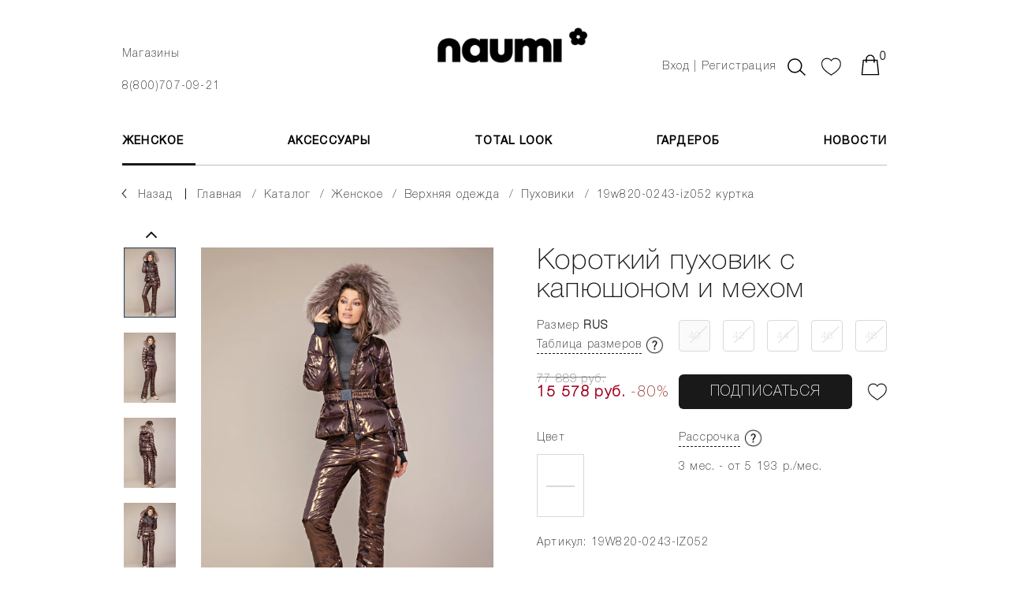

--- FILE ---
content_type: text/html; charset=UTF-8
request_url: https://naumi.ru/catalog/zhenskoe/verkhnyaya-odezhda/pukhoviki/19w820-0243-iz052-kurtka/
body_size: 44560
content:


<!DOCTYPE html>
<html xmlns="http://www.w3.org/1999/xhtml" xml:lang="ru" lang="ru">

<head>
	<link rel="icon" href="https://naumi.ru/favicon.ico" type="image/x-icon">
	<link rel="icon" href="https://naumi.ru/icon.svg" type="image/svg+xml">

	

	<title>
		Короткий пуховик с капюшоном и мехом - купить, цена в интернет-магазине NAUMI (19W820-0243-IZ052)	</title>




					<meta
					http-equiv="Content-Type"
					content="text/html; charset=UTF-8"
				>
			<meta name="robots" content="index, follow" />
<meta name="description" content="Короткий пуховик с капюшоном и мехом (19W820-0243-IZ052) в официальном интернет-магазине NAUMI. Цена: 15577.8 руб. Доступные размеры. Стильная одежда с доставкой по России и всему миру." />
<link href="/bitrix/js/ui/design-tokens/dist/ui.design-tokens.min.css?174357135423463" type="text/css"  rel="stylesheet" />
<link href="/bitrix/js/ui/fonts/opensans/ui.font.opensans.min.css?16668584072320" type="text/css"  rel="stylesheet" />
<link href="/bitrix/js/main/popup/dist/main.popup.bundle.min.css?176171141628056" type="text/css"  rel="stylesheet" />
<link href="/bitrix/css/main/themes/blue/style.min.css?1658874213331" type="text/css"  rel="stylesheet" />
<link href="/bitrix/cache/css/s1/template/template_55b0f4c23083e934a7cbfe08fcc1b09a/template_55b0f4c23083e934a7cbfe08fcc1b09a_v1.css?1766045657758653" type="text/css"  data-template-style="true" rel="stylesheet" />
<script>if(!window.BX)window.BX={};if(!window.BX.message)window.BX.message=function(mess){if(typeof mess==='object'){for(let i in mess) {BX.message[i]=mess[i];} return true;}};</script>
<script>(window.BX||top.BX).message({"JS_CORE_LOADING":"Загрузка...","JS_CORE_NO_DATA":"- Нет данных -","JS_CORE_WINDOW_CLOSE":"Закрыть","JS_CORE_WINDOW_EXPAND":"Развернуть","JS_CORE_WINDOW_NARROW":"Свернуть в окно","JS_CORE_WINDOW_SAVE":"Сохранить","JS_CORE_WINDOW_CANCEL":"Отменить","JS_CORE_WINDOW_CONTINUE":"Продолжить","JS_CORE_H":"ч","JS_CORE_M":"м","JS_CORE_S":"с","JSADM_AI_HIDE_EXTRA":"Скрыть лишние","JSADM_AI_ALL_NOTIF":"Показать все","JSADM_AUTH_REQ":"Требуется авторизация!","JS_CORE_WINDOW_AUTH":"Войти","JS_CORE_IMAGE_FULL":"Полный размер"});</script>

<script src="/bitrix/js/main/core/core.min.js?1761711576229643"></script>

<script>BX.Runtime.registerExtension({"name":"main.core","namespace":"BX","loaded":true});</script>
<script>BX.setJSList(["\/bitrix\/js\/main\/core\/core_ajax.js","\/bitrix\/js\/main\/core\/core_promise.js","\/bitrix\/js\/main\/polyfill\/promise\/js\/promise.js","\/bitrix\/js\/main\/loadext\/loadext.js","\/bitrix\/js\/main\/loadext\/extension.js","\/bitrix\/js\/main\/polyfill\/promise\/js\/promise.js","\/bitrix\/js\/main\/polyfill\/find\/js\/find.js","\/bitrix\/js\/main\/polyfill\/includes\/js\/includes.js","\/bitrix\/js\/main\/polyfill\/matches\/js\/matches.js","\/bitrix\/js\/ui\/polyfill\/closest\/js\/closest.js","\/bitrix\/js\/main\/polyfill\/fill\/main.polyfill.fill.js","\/bitrix\/js\/main\/polyfill\/find\/js\/find.js","\/bitrix\/js\/main\/polyfill\/matches\/js\/matches.js","\/bitrix\/js\/main\/polyfill\/core\/dist\/polyfill.bundle.js","\/bitrix\/js\/main\/core\/core.js","\/bitrix\/js\/main\/polyfill\/intersectionobserver\/js\/intersectionobserver.js","\/bitrix\/js\/main\/lazyload\/dist\/lazyload.bundle.js","\/bitrix\/js\/main\/polyfill\/core\/dist\/polyfill.bundle.js","\/bitrix\/js\/main\/parambag\/dist\/parambag.bundle.js"]);
</script>
<script>BX.Runtime.registerExtension({"name":"pull.protobuf","namespace":"BX","loaded":true});</script>
<script>BX.Runtime.registerExtension({"name":"rest.client","namespace":"window","loaded":true});</script>
<script>(window.BX||top.BX).message({"pull_server_enabled":"N","pull_config_timestamp":0,"shared_worker_allowed":"Y","pull_guest_mode":"N","pull_guest_user_id":0,"pull_worker_mtime":1745462346});(window.BX||top.BX).message({"PULL_OLD_REVISION":"Для продолжения корректной работы с сайтом необходимо перезагрузить страницу."});</script>
<script>BX.Runtime.registerExtension({"name":"pull.client","namespace":"BX","loaded":true});</script>
<script>BX.Runtime.registerExtension({"name":"pull","namespace":"window","loaded":true});</script>
<script>BX.Runtime.registerExtension({"name":"jquery","namespace":"window","loaded":true});</script>
<script>BX.Runtime.registerExtension({"name":"jquery2","namespace":"window","loaded":true});</script>
<script>BX.Runtime.registerExtension({"name":"masked_input","namespace":"window","loaded":true});</script>
<script>BX.Runtime.registerExtension({"name":"ui.design-tokens","namespace":"window","loaded":true});</script>
<script>BX.Runtime.registerExtension({"name":"ui.fonts.opensans","namespace":"window","loaded":true});</script>
<script>BX.Runtime.registerExtension({"name":"main.popup","namespace":"BX.Main","loaded":true});</script>
<script>BX.Runtime.registerExtension({"name":"popup","namespace":"window","loaded":true});</script>
<script>BX.Runtime.registerExtension({"name":"fx","namespace":"window","loaded":true});</script>
<script type="extension/settings" data-extension="currency.currency-core">{"region":"ru"}</script>
<script>BX.Runtime.registerExtension({"name":"currency.currency-core","namespace":"BX.Currency","loaded":true});</script>
<script>BX.Runtime.registerExtension({"name":"currency","namespace":"window","loaded":true});</script>
<script>(window.BX||top.BX).message({"LANGUAGE_ID":"ru","FORMAT_DATE":"DD.MM.YYYY","FORMAT_DATETIME":"DD.MM.YYYY HH:MI:SS","COOKIE_PREFIX":"BITRIX_SM","SERVER_TZ_OFFSET":"10800","UTF_MODE":"Y","SITE_ID":"s1","SITE_DIR":"\/","USER_ID":"","SERVER_TIME":1769045519,"USER_TZ_OFFSET":0,"USER_TZ_AUTO":"Y","bitrix_sessid":"f018ac469d8979a57774f5180f77f4dd"});</script>


<script  src="/bitrix/cache/js/s1/template/kernel_main/kernel_main_v1.js?1766045787196391"></script>
<script src="/bitrix/js/pull/protobuf/protobuf.min.js?165887422276433"></script>
<script src="/bitrix/js/pull/protobuf/model.min.js?165887422214190"></script>
<script src="/bitrix/js/rest/client/rest.client.min.js?16588742259240"></script>
<script src="/bitrix/js/pull/client/pull.client.min.js?176171147549849"></script>
<script src="/bitrix/js/main/jquery/jquery-1.12.4.min.js?165887422297163"></script>
<script src="/bitrix/js/main/jquery/jquery-2.2.4.min.js?165887422285578"></script>
<script src="/bitrix/js/main/masked_input.js?165887422215294"></script>
<script src="/bitrix/js/main/popup/dist/main.popup.bundle.min.js?176274876667480"></script>
<script src="/bitrix/js/currency/currency-core/dist/currency-core.bundle.min.js?17435710914569"></script>
<script src="/bitrix/js/currency/core_currency.min.js?1743571091835"></script>
<script>BX.setJSList(["\/bitrix\/js\/main\/core\/core_fx.js","\/bitrix\/js\/main\/session.js","\/bitrix\/js\/main\/pageobject\/dist\/pageobject.bundle.js","\/bitrix\/js\/main\/core\/core_window.js","\/bitrix\/js\/main\/date\/main.date.js","\/bitrix\/js\/main\/core\/core_date.js","\/bitrix\/js\/main\/utils.js","\/bitrix\/js\/main\/dd.js","\/bitrix\/js\/main\/core\/core_uf.js","\/bitrix\/js\/main\/core\/core_dd.js","\/bitrix\/js\/main\/core\/core_tooltip.js","\/local\/templates\/.default\/components\/bitrix\/catalog.element\/catalog-element-var1\/script.js","\/local\/templates\/.default\/components\/bitrix\/catalog.product.subscribe\/product-subscribe-var1\/script.js","\/local\/templates\/.default\/components\/bitrix\/catalog.section\/catalog-section-var1\/script.js","\/local\/templates\/.default\/components\/bitrix\/catalog.item\/catalog-item-var2\/script.js","\/local\/templates\/.default\/js\/bootstrap.js","\/local\/templates\/.default\/js\/owl.carousel2--catalog.js","\/local\/templates\/.default\/js\/slick-slider.js","\/local\/templates\/.default\/js\/fancybox.js","\/local\/templates\/.default\/js\/jquery.inputmask.js","\/local\/templates\/.default\/js\/jquery.plugin.js","\/local\/templates\/.default\/js\/jquery.countdown.js","\/local\/templates\/.default\/js\/scripts__custom.js","\/bitrix\/components\/bitrix\/search.title\/script.js","\/local\/templates\/.default\/components\/bitrix\/catalog.product.subscribe.list\/product-subscribe-list-var1\/script.js"]);</script>
<script>BX.setCSSList(["\/local\/templates\/.default\/css\/bootstrap.css","\/local\/templates\/.default\/css\/owl.carousel2.css","\/local\/templates\/.default\/css\/slick-slider.css","\/local\/templates\/.default\/css\/fancybox.css","\/local\/templates\/.default\/css\/main.css"]);</script>
<script>
					(function () {
						"use strict";

						var counter = function ()
						{
							var cookie = (function (name) {
								var parts = ("; " + document.cookie).split("; " + name + "=");
								if (parts.length == 2) {
									try {return JSON.parse(decodeURIComponent(parts.pop().split(";").shift()));}
									catch (e) {}
								}
							})("BITRIX_CONVERSION_CONTEXT_s1");

							if (cookie && cookie.EXPIRE >= BX.message("SERVER_TIME"))
								return;

							var request = new XMLHttpRequest();
							request.open("POST", "/bitrix/tools/conversion/ajax_counter.php", true);
							request.setRequestHeader("Content-type", "application/x-www-form-urlencoded");
							request.send(
								"SITE_ID="+encodeURIComponent("s1")+
								"&sessid="+encodeURIComponent(BX.bitrix_sessid())+
								"&HTTP_REFERER="+encodeURIComponent(document.referrer)
							);
						};

						if (window.frameRequestStart === true)
							BX.addCustomEvent("onFrameDataReceived", counter);
						else
							BX.ready(counter);
					})();
				</script>
<meta name="viewport" content="width=device-width">
<meta http-equiv="X-UA-Compatible" content="IE=edge,chrome=1">
<link href="https://fonts.googleapis.com/css?family=Montserrat:200,200i,300,300i,400,500,600,700,800&display=swap" rel="stylesheet">

<script  src="/bitrix/cache/js/s1/template/template_5142838a6ba793df2ca3f3e8cf2b537d/template_5142838a6ba793df2ca3f3e8cf2b537d_v1.js?1766045657428522"></script>
<script  src="/bitrix/cache/js/s1/template/page_22bbcc92926a26ad90d34f8f78c33d0f/page_22bbcc92926a26ad90d34f8f78c33d0f_v1.js?1766045736171695"></script>



	<meta
		name="cmsmagazine"
		content="2ee746a4ffd918f10aeafe331ce7d20b"
	>

			<meta
			name="mailru-verification"
			content="bcfca3ce88e9d891"
		>
	
	<meta
		name="yandex-verification"
		content="6e10bf4437a5cab5"
	>
	<meta
		name="google-site-verification"
		content="Xc7QRqVPNCpZnnsDsSxq5lk6ta1G-1E-dsTkEkwi5kk"
	>

	<script type="application/ld+json">
		{
			"@context" : "http://schema.org",
			"@type" : "Organization",
			"name" : "ООО «НАУМИ»",
			"url" : "https://naumi.ru/",
			"logo": "/upload/dev2fun.imagecompress/webp/local/templates/.default/images/dont-delete/logo-var2.webp",
			"telephone": "+7(800)707-09-21",
			"email": "shop@naumi.ru",
			"address": {
				"@type": "PostalAddress",
				"addressCountry": "Россия",
				"addressLocality": "Москва",
				"postalCode": "105064",
				"streetAddress": "Нижний Сусальный переулок, дом 5 строение 17"
			},
			"sameAs" : [
				"https://vk.com/public211046429",
				"https://www.youtube.com/channel/UCy47Pajkzqb-DAq3BZVtsQw",
				"https://t.me/naumi_official"
			]
		}
	</script>

	<meta property="og:title" content="&#11088; Короткий пуховик с капюшоном и мехом - купить, цена в интернет-магазине NAUMI (19W820-0243-IZ052)">

	<!-- Google Tag Manager -->
		<script>(function(w,d,s,l,i){w[l]=w[l]||[];w[l].push({'gtm.start':
		new Date().getTime(),event:'gtm.js'});var f=d.getElementsByTagName(s)[0],
		j=d.createElement(s),dl=l!='dataLayer'?'&l='+l:'';j.async=true;j.src=
		'https://www.googletagmanager.com/gtm.js?id='+i+dl;f.parentNode.insertBefore(j,f);
		})(window,document,'script','dataLayer','GTM-KD543MS');</script>
	<!-- End Google Tag Manager -->
</head>

<body>


<!-- Google Tag Manager (noscript) -->
	<noscript>
		<iframe
			src="https://www.googletagmanager.com/ns.html?id=GTM-KD543MS"
			height="0"
			width="0"
			style="display:none;visibility:hidden"
		>
		</iframe>
	</noscript>
<!-- End Google Tag Manager (noscript) -->



				<div id="wrape-full-page">


					<div class="backdrop-var1  js--backdrop-var1">
					</div>
					<div class="backdrop-var1__close  js--backdrop-var1__close">
					</div>


					<div
						class="
							menu-top-mobile
							js--mobile-menu-open-var2__target
							js--backdrop-var1__hide-on-open
						"
					>

						<div class="menu-top-mobile__content">

							<div class="menu-top-mobile__content__contacts">

								<div class="menu-top-mobile__mobile-work-hours-var2">
									8(800)707-09-21 (c 10:00 до 21:00)
								</div>

								<div class="menu-top-mobile__mobile-store-pick">
									<div class="store-pick-var1">
										<a
											class="link-var1"
											href="/user-info/contacts/"
											style="color:#fff;"
										>
											Магазины
										</a>
									</div>
								</div>

								<div class="menu-top-mobile__city-pick  js--dom-move__menu-top-mobile__city-pick">
								</div>
							</div>


							<div class="menu-top-mobile__menu">
								




	<nav class="menu-var5  js--menu-var5">


		<div class="menu-var5__top">
												<div class="menu-var5__level-1">
										<div
											class="
												menu-var5__level-1__link
												js--menu-var5__level-1
												css--active											"
											data-id="2"
										>
											ЖЕНСКОЕ										</div>
									</div>
																	<div class="menu-var5__level-1">
										<div
											class="
												menu-var5__level-1__link
												js--menu-var5__level-1
																							"
											data-id="53"
										>
											АКСЕССУАРЫ										</div>
									</div>
																<div class="menu-var5__level-1">
									<a
										class="
											menu-var5__level-1__link
																					"
										href="/total-look/"
									>
										Total Look									</a>
								</div>
															<div class="menu-var5__level-1">
									<a
										class="
											menu-var5__level-1__link
																					"
										href="/wardrobe/"
									>
										Гардероб									</a>
								</div>
															<div class="menu-var5__level-1">
									<a
										class="
											menu-var5__level-1__link
																					"
										href="/news/"
									>
										Новости									</a>
								</div>
									</div>


		<div class="menu-var5__content">
												<div
										class="
											menu-var5__level-2
											js--menu-var5__level-2
											js-css--active										"
										data-id="2"
									>
																								<div class="menu-var5__level-2__item  js--menu-var5__level-2__item">


															<div class="menu-var5__level-2__item__link-wrape">

																<a class="menu-var5__level-2__item__link"
																	href="/catalog/zhenskoe/verkhnyaya-odezhda/"
																>
																	ВЕРХНЯЯ ОДЕЖДА																</a>


																<div
																	class="
																		menu-var5__level-2__item__link__trigger
																		js-css--active																		js--menu-var5__level-2__item__droprown-trigger
																	"
																>
																</div>
															</div>


															<div
																class="
																	menu-var5__level-2__dropdown
																	js-css--active																	js--menu-var5__level-2__item__dropdown
																"
															>
																																	<div class="menu-var5__level-3__item">
																		<a
																			class="
																				menu-var5__level-3__item__link
																				js-css--active																			"
																			href="/catalog/zhenskoe/verkhnyaya-odezhda/pukhoviki/"
																		>
																			Все пуховики																		</a>
																	</div>
																																	<div class="menu-var5__level-3__item">
																		<a
																			class="
																				menu-var5__level-3__item__link
																																							"
																			href="/catalog/zhenskoe/verkhnyaya-odezhda/kurtki_1/"
																		>
																			Короткие пуховики																		</a>
																	</div>
																																	<div class="menu-var5__level-3__item">
																		<a
																			class="
																				menu-var5__level-3__item__link
																																							"
																			href="/catalog/zhenskoe/verkhnyaya-odezhda/palto_1/"
																		>
																			Длинные пуховики																		</a>
																	</div>
																																	<div class="menu-var5__level-3__item">
																		<a
																			class="
																				menu-var5__level-3__item__link
																																							"
																			href="/catalog/zhenskoe/verkhnyaya-odezhda/lyegkie-pukhoviki/"
																		>
																			лёгкие пуховики																		</a>
																	</div>
																																	<div class="menu-var5__level-3__item">
																		<a
																			class="
																				menu-var5__level-3__item__link
																																							"
																			href="/catalog/zhenskoe/verkhnyaya-odezhda/kombinezony_1/"
																		>
																			КОМБИНЕЗОНЫ																		</a>
																	</div>
																																	<div class="menu-var5__level-3__item">
																		<a
																			class="
																				menu-var5__level-3__item__link
																																							"
																			href="/catalog/zhenskoe/verkhnyaya-odezhda/zhilety/"
																		>
																			ЖИЛЕТЫ																		</a>
																	</div>
																																	<div class="menu-var5__level-3__item">
																		<a
																			class="
																				menu-var5__level-3__item__link
																																							"
																			href="/catalog/zhenskoe/verkhnyaya-odezhda/uteplennye-bryuki_1/"
																		>
																			УТЕПЛЕННЫЕ БРЮКИ																		</a>
																	</div>
																																	<div class="menu-var5__level-3__item">
																		<a
																			class="
																				menu-var5__level-3__item__link
																																							"
																			href="/catalog/zhenskoe/verkhnyaya-odezhda/bombery_1/"
																		>
																			БОМБЕРЫ																		</a>
																	</div>
																																	<div class="menu-var5__level-3__item">
																		<a
																			class="
																				menu-var5__level-3__item__link
																																							"
																			href="/catalog/zhenskoe/verkhnyaya-odezhda/plashchi_1/"
																		>
																			ПЛАЩИ																		</a>
																	</div>
																																	<div class="menu-var5__level-3__item">
																		<a
																			class="
																				menu-var5__level-3__item__link
																																							"
																			href="/catalog/zhenskoe/verkhnyaya-odezhda/uteplennye-rubashki/"
																		>
																			УТЕПЛЕННЫЕ РУБАШКИ																		</a>
																	</div>
																																	<div class="menu-var5__level-3__item">
																		<a
																			class="
																				menu-var5__level-3__item__link
																																							"
																			href="/catalog/zhenskoe/verkhnyaya-odezhda/uteplennye-yubki/"
																		>
																			УТЕПЛЕННЫЕ ЮБКИ																		</a>
																	</div>
																																	<div class="menu-var5__level-3__item">
																		<a
																			class="
																				menu-var5__level-3__item__link
																																							"
																			href="/catalog/zhenskoe/verkhnyaya-odezhda/vetrovki/"
																		>
																			ВЕТРОВКИ																		</a>
																	</div>
																															</div>
														</div>
																											<div class="menu-var5__level-2__item  js--menu-var5__level-2__item">


															<div class="menu-var5__level-2__item__link-wrape">

																<a class="menu-var5__level-2__item__link"
																	href="/catalog/zhenskoe/odezhda/"
																>
																	ОДЕЖДА																</a>


																<div
																	class="
																		menu-var5__level-2__item__link__trigger
																																				js--menu-var5__level-2__item__droprown-trigger
																	"
																>
																</div>
															</div>


															<div
																class="
																	menu-var5__level-2__dropdown
																																		js--menu-var5__level-2__item__dropdown
																"
															>
																																	<div class="menu-var5__level-3__item">
																		<a
																			class="
																				menu-var5__level-3__item__link
																																							"
																			href="/catalog/zhenskoe/odezhda/denim/"
																		>
																			ДЕНИМ																		</a>
																	</div>
																																	<div class="menu-var5__level-3__item">
																		<a
																			class="
																				menu-var5__level-3__item__link
																																							"
																			href="/catalog/zhenskoe/odezhda/futbolki/"
																		>
																			ФУТБОЛКИ																		</a>
																	</div>
																																	<div class="menu-var5__level-3__item">
																		<a
																			class="
																				menu-var5__level-3__item__link
																																							"
																			href="/catalog/zhenskoe/odezhda/rubashki/"
																		>
																			РУБАШКИ																		</a>
																	</div>
																																	<div class="menu-var5__level-3__item">
																		<a
																			class="
																				menu-var5__level-3__item__link
																																							"
																			href="/catalog/zhenskoe/odezhda/bryuki/"
																		>
																			БРЮКИ																		</a>
																	</div>
																																	<div class="menu-var5__level-3__item">
																		<a
																			class="
																				menu-var5__level-3__item__link
																																							"
																			href="/catalog/zhenskoe/odezhda/yubki_1/"
																		>
																			ЮБКИ																		</a>
																	</div>
																																	<div class="menu-var5__level-3__item">
																		<a
																			class="
																				menu-var5__level-3__item__link
																																							"
																			href="/catalog/zhenskoe/odezhda/kardigany_1/"
																		>
																			КАРДИГАНЫ																		</a>
																	</div>
																																	<div class="menu-var5__level-3__item">
																		<a
																			class="
																				menu-var5__level-3__item__link
																																							"
																			href="/catalog/zhenskoe/odezhda/svitshoty/"
																		>
																			СВИТШОТЫ																		</a>
																	</div>
																																	<div class="menu-var5__level-3__item">
																		<a
																			class="
																				menu-var5__level-3__item__link
																																							"
																			href="/catalog/zhenskoe/odezhda/platya/"
																		>
																			ПЛАТЬЯ																		</a>
																	</div>
																																	<div class="menu-var5__level-3__item">
																		<a
																			class="
																				menu-var5__level-3__item__link
																																							"
																			href="/catalog/zhenskoe/odezhda/kombinezony_2/"
																		>
																			КОМБИНЕЗОНЫ																		</a>
																	</div>
																																	<div class="menu-var5__level-3__item">
																		<a
																			class="
																				menu-var5__level-3__item__link
																																							"
																			href="/catalog/zhenskoe/odezhda/shorty/"
																		>
																			ШОРТЫ																		</a>
																	</div>
																																	<div class="menu-var5__level-3__item">
																		<a
																			class="
																				menu-var5__level-3__item__link
																																							"
																			href="/catalog/zhenskoe/odezhda/topy/"
																		>
																			ТОПЫ																		</a>
																	</div>
																																	<div class="menu-var5__level-3__item">
																		<a
																			class="
																				menu-var5__level-3__item__link
																																							"
																			href="/catalog/zhenskoe/odezhda/kashemir/"
																		>
																			КАШЕМИР																		</a>
																	</div>
																																	<div class="menu-var5__level-3__item">
																		<a
																			class="
																				menu-var5__level-3__item__link
																																							"
																			href="/catalog/zhenskoe/odezhda/khalaty/"
																		>
																			ХАЛАТЫ																		</a>
																	</div>
																																	<div class="menu-var5__level-3__item">
																		<a
																			class="
																				menu-var5__level-3__item__link
																																							"
																			href="/catalog/zhenskoe/odezhda/sportivnye-kostyumy/"
																		>
																			спортивные костюмы																		</a>
																	</div>
																															</div>
														</div>
																											<div class="menu-var5__level-2__item  js--menu-var5__level-2__item">


															<div class="menu-var5__level-2__item__link-wrape">

																<a class="menu-var5__level-2__item__link"
																	href="/catalog/zhenskoe/sale/"
																>
																	Sale																</a>


																<div
																	class="
																		menu-var5__level-2__item__link__trigger
																																				js--menu-var5__level-2__item__droprown-trigger
																	"
																>
																</div>
															</div>


															<div
																class="
																	menu-var5__level-2__dropdown
																																		js--menu-var5__level-2__item__dropdown
																"
															>
																																	<div class="menu-var5__level-3__item">
																		<a
																			class="
																				menu-var5__level-3__item__link
																																							"
																			href="/catalog/zhenskoe/sale/bryuki/"
																		>
																			брюки																		</a>
																	</div>
																																	<div class="menu-var5__level-3__item">
																		<a
																			class="
																				menu-var5__level-3__item__link
																																							"
																			href="/catalog/zhenskoe/sale/vetrovki/"
																		>
																			ветровки																		</a>
																	</div>
																																	<div class="menu-var5__level-3__item">
																		<a
																			class="
																				menu-var5__level-3__item__link
																																							"
																			href="/catalog/zhenskoe/sale/denim/"
																		>
																			деним																		</a>
																	</div>
																																	<div class="menu-var5__level-3__item">
																		<a
																			class="
																				menu-var5__level-3__item__link
																																							"
																			href="/catalog/zhenskoe/sale/zhilety/"
																		>
																			жилеты																		</a>
																	</div>
																																	<div class="menu-var5__level-3__item">
																		<a
																			class="
																				menu-var5__level-3__item__link
																																							"
																			href="/catalog/zhenskoe/sale/kashemir/"
																		>
																			кашемир																		</a>
																	</div>
																																	<div class="menu-var5__level-3__item">
																		<a
																			class="
																				menu-var5__level-3__item__link
																																							"
																			href="/catalog/zhenskoe/sale/kombinezony/"
																		>
																			комбинезоны																		</a>
																	</div>
																																	<div class="menu-var5__level-3__item">
																		<a
																			class="
																				menu-var5__level-3__item__link
																																							"
																			href="/catalog/zhenskoe/sale/kurtki/"
																		>
																			Короткие пуховики																		</a>
																	</div>
																																	<div class="menu-var5__level-3__item">
																		<a
																			class="
																				menu-var5__level-3__item__link
																																							"
																			href="/catalog/zhenskoe/sale/lyegkie-pukhoviki/"
																		>
																			лёгкие пуховики																		</a>
																	</div>
																																	<div class="menu-var5__level-3__item">
																		<a
																			class="
																				menu-var5__level-3__item__link
																																							"
																			href="/catalog/zhenskoe/sale/palto/"
																		>
																			Длинные пуховики																		</a>
																	</div>
																																	<div class="menu-var5__level-3__item">
																		<a
																			class="
																				menu-var5__level-3__item__link
																																							"
																			href="/catalog/zhenskoe/sale/platya/"
																		>
																			платья																		</a>
																	</div>
																																	<div class="menu-var5__level-3__item">
																		<a
																			class="
																				menu-var5__level-3__item__link
																																							"
																			href="/catalog/zhenskoe/sale/pukhoviki/"
																		>
																			Все пуховики																		</a>
																	</div>
																																	<div class="menu-var5__level-3__item">
																		<a
																			class="
																				menu-var5__level-3__item__link
																																							"
																			href="/catalog/zhenskoe/sale/rubashki/"
																		>
																			рубашки																		</a>
																	</div>
																																	<div class="menu-var5__level-3__item">
																		<a
																			class="
																				menu-var5__level-3__item__link
																																							"
																			href="/catalog/zhenskoe/sale/svitshoty/"
																		>
																			свитшоты																		</a>
																	</div>
																																	<div class="menu-var5__level-3__item">
																		<a
																			class="
																				menu-var5__level-3__item__link
																																							"
																			href="/catalog/zhenskoe/sale/sportivnye-kostyumy/"
																		>
																			спортивные костюмы																		</a>
																	</div>
																																	<div class="menu-var5__level-3__item">
																		<a
																			class="
																				menu-var5__level-3__item__link
																																							"
																			href="/catalog/zhenskoe/sale/uteplennye-bryuki/"
																		>
																			утепленные брюки																		</a>
																	</div>
																																	<div class="menu-var5__level-3__item">
																		<a
																			class="
																				menu-var5__level-3__item__link
																																							"
																			href="/catalog/zhenskoe/sale/uteplennye-rubashki/"
																		>
																			утепленные рубашки																		</a>
																	</div>
																																	<div class="menu-var5__level-3__item">
																		<a
																			class="
																				menu-var5__level-3__item__link
																																							"
																			href="/catalog/zhenskoe/sale/uteplennye-yubki/"
																		>
																			утепленные юбки																		</a>
																	</div>
																																	<div class="menu-var5__level-3__item">
																		<a
																			class="
																				menu-var5__level-3__item__link
																																							"
																			href="/catalog/zhenskoe/sale/futbolki/"
																		>
																			футболки																		</a>
																	</div>
																																	<div class="menu-var5__level-3__item">
																		<a
																			class="
																				menu-var5__level-3__item__link
																																							"
																			href="/catalog/zhenskoe/sale/khalaty/"
																		>
																			халаты																		</a>
																	</div>
																																	<div class="menu-var5__level-3__item">
																		<a
																			class="
																				menu-var5__level-3__item__link
																																							"
																			href="/catalog/zhenskoe/sale/shorty/"
																		>
																			шорты																		</a>
																	</div>
																																	<div class="menu-var5__level-3__item">
																		<a
																			class="
																				menu-var5__level-3__item__link
																																							"
																			href="/catalog/zhenskoe/sale/yubki/"
																		>
																			юбки																		</a>
																	</div>
																															</div>
														</div>
													

																																			<div class="menu-var5__level-2__item  js--menu-var5__level-2__item">


															<div class="menu-var5__level-2__item__link-wrape">


																<div class="menu-var5__level-2__item__heading">
																	Линии NAUMI
																</div>


																<div
																	class="
																		menu-var5__level-2__item__link__trigger
																																				js--menu-var5__level-2__item__droprown-trigger
																	"
																>
																</div>
															</div>


															<div
																class="
																	menu-var5__level-2__dropdown
																																		js--menu-var5__level-2__item__dropdown
																"
															>
																																	<div class="menu-var5__level-3__item">
																		<a
																			class="menu-var5__level-3__item__link"
																			href="/catalog/zhenskoe/filter/liniya-is-e0a1fb99-d164-11ea-9107-00259008ac75/"
																		>
																			NAUMI basic																		</a>
																	</div>
																																	<div class="menu-var5__level-3__item">
																		<a
																			class="menu-var5__level-3__item__link"
																			href="/catalog/zhenskoe/filter/liniya-is-b4b2d979-d165-11ea-9107-00259008ac75/"
																		>
																			NAUMI sport																		</a>
																	</div>
																																	<div class="menu-var5__level-3__item">
																		<a
																			class="menu-var5__level-3__item__link"
																			href="/catalog/zhenskoe/filter/liniya-is-1fdae0ce-74c9-11ef-91ac-00259008ac75/"
																		>
																			NAUMI flower																		</a>
																	</div>
																																	<div class="menu-var5__level-3__item">
																		<a
																			class="menu-var5__level-3__item__link"
																			href="/catalog/zhenskoe/filter/liniya-is-e99d78fe-e028-11ec-9144-00259008ac75/"
																		>
																			NAUMI cashmere																		</a>
																	</div>
																																	<div class="menu-var5__level-3__item">
																		<a
																			class="menu-var5__level-3__item__link"
																			href="/catalog/zhenskoe/filter/liniya-is-cd053a96-61c1-11ee-9182-00259008ac75/"
																		>
																			NAUMI exclusive																		</a>
																	</div>
																																	<div class="menu-var5__level-3__item">
																		<a
																			class="menu-var5__level-3__item__link"
																			href="/catalog/zhenskoe/filter/liniya-is-68a2e566-e66d-11ec-9144-00259008ac75/"
																		>
																			NAUMI eco-leather																		</a>
																	</div>
																																	<div class="menu-var5__level-3__item">
																		<a
																			class="menu-var5__level-3__item__link"
																			href="/catalog/zhenskoe/filter/liniya-is-e6386c0f-13a1-11eb-9111-00259008ac75/"
																		>
																			NAUMI home																		</a>
																	</div>
																																	<div class="menu-var5__level-3__item">
																		<a
																			class="menu-var5__level-3__item__link"
																			href="/catalog/zhenskoe/filter/liniya-is-8dbfce98-d8af-11eb-912c-00259008ac75/"
																		>
																			NAUMI jeans																		</a>
																	</div>
																															</div>
														</div>
																												<div
																class="
																	menu-var5__level-2__item
																																	"
															>
																<a
																	class="
																		menu-var5__level-2__item__link
																		css--c4
																	"
																	href="/total-look/"
																>
																	Total Look																</a> 
															</div>
																													<div
																class="
																	menu-var5__level-2__item
																	css--news																"
															>
																<a
																	class="
																		menu-var5__level-2__item__link
																		css--c4
																	"
																	href="/catalog/zhenskoe/filter/novinka_na_sayte_roznitsa-is-true/"
																>
																	Новинки																</a> 
															</div>
																													<div class="menu-var5__level-2__item">
																<a
																	class="
																		menu-var5__level-2__item__link
																		css--c5
																	"
																	href="/catalog/zhenskoe/filter/season-is-осень-зима/"
																>
																	осень-зима																</a> 
															</div>
																													<div class="menu-var5__level-2__item">
																<a
																	class="
																		menu-var5__level-2__item__link
																		css--c5
																	"
																	href="/catalog/zhenskoe/filter/season-is-весна-лето/"
																>
																	весна-лето																</a> 
															</div>
																																	</div>
																	<div
										class="
											menu-var5__level-2
											js--menu-var5__level-2
																					"
										data-id="53"
									>
																								<div class="menu-var5__level-2__item  js--menu-var5__level-2__item">


															<div class="menu-var5__level-2__item__link-wrape">

																<a class="menu-var5__level-2__item__link"
																	href="/catalog/aksessuary/zhenskie/"
																>
																	ЖЕНСКИЕ																</a>


																<div
																	class="
																		menu-var5__level-2__item__link__trigger
																																				js--menu-var5__level-2__item__droprown-trigger
																	"
																>
																</div>
															</div>


															<div
																class="
																	menu-var5__level-2__dropdown
																																		js--menu-var5__level-2__item__dropdown
																"
															>
																																	<div class="menu-var5__level-3__item">
																		<a
																			class="
																				menu-var5__level-3__item__link
																																							"
																			href="/catalog/aksessuary/zhenskie/kashemirovye-aksessuary/"
																		>
																			КАШЕМИРОВЫЕ АКСЕССУАРЫ																		</a>
																	</div>
																																	<div class="menu-var5__level-3__item">
																		<a
																			class="
																				menu-var5__level-3__item__link
																																							"
																			href="/catalog/aksessuary/zhenskie/perchatki/"
																		>
																			ПЕРЧАТКИ																		</a>
																	</div>
																																	<div class="menu-var5__level-3__item">
																		<a
																			class="
																				menu-var5__level-3__item__link
																																							"
																			href="/catalog/aksessuary/zhenskie/ukrasheniya/"
																		>
																			УКРАШЕНИЯ																		</a>
																	</div>
																																	<div class="menu-var5__level-3__item">
																		<a
																			class="
																				menu-var5__level-3__item__link
																																							"
																			href="/catalog/aksessuary/zhenskie/platki/"
																		>
																			ПЛАТКИ																		</a>
																	</div>
																																	<div class="menu-var5__level-3__item">
																		<a
																			class="
																				menu-var5__level-3__item__link
																																							"
																			href="/catalog/aksessuary/zhenskie/remni/"
																		>
																			РЕМНИ																		</a>
																	</div>
																																	<div class="menu-var5__level-3__item">
																		<a
																			class="
																				menu-var5__level-3__item__link
																																							"
																			href="/catalog/aksessuary/zhenskie/rukavitsy_2/"
																		>
																			РУКАВИЦЫ																		</a>
																	</div>
																																	<div class="menu-var5__level-3__item">
																		<a
																			class="
																				menu-var5__level-3__item__link
																																							"
																			href="/catalog/aksessuary/zhenskie/sumki_1/"
																		>
																			СУМКИ																		</a>
																	</div>
																																	<div class="menu-var5__level-3__item">
																		<a
																			class="
																				menu-var5__level-3__item__link
																																							"
																			href="/catalog/aksessuary/zhenskie/shapki_1/"
																		>
																			ШАПКИ																		</a>
																	</div>
																																	<div class="menu-var5__level-3__item">
																		<a
																			class="
																				menu-var5__level-3__item__link
																																							"
																			href="/catalog/aksessuary/zhenskie/sharfy_2/"
																		>
																			ШАРФЫ																		</a>
																	</div>
																															</div>
														</div>
																											<div class="menu-var5__level-2__item">
															<a
																class="
																	menu-var5__level-2__item__link
																	css--no-child
																	css--c1
																																	"
																href="/catalog/aksessuary/detskie/"
															>
																ДЕТСКИЕ															</a>
														</div>
																											<div class="menu-var5__level-2__item  js--menu-var5__level-2__item">


															<div class="menu-var5__level-2__item__link-wrape">

																<a class="menu-var5__level-2__item__link"
																	href="/catalog/aksessuary/sale/"
																>
																	Sale																</a>


																<div
																	class="
																		menu-var5__level-2__item__link__trigger
																																				js--menu-var5__level-2__item__droprown-trigger
																	"
																>
																</div>
															</div>


															<div
																class="
																	menu-var5__level-2__dropdown
																																		js--menu-var5__level-2__item__dropdown
																"
															>
																																	<div class="menu-var5__level-3__item">
																		<a
																			class="
																				menu-var5__level-3__item__link
																																							"
																			href="/catalog/aksessuary/sale/remni/"
																		>
																			ремни																		</a>
																	</div>
																																	<div class="menu-var5__level-3__item">
																		<a
																			class="
																				menu-var5__level-3__item__link
																																							"
																			href="/catalog/aksessuary/sale/sumki/"
																		>
																			сумки																		</a>
																	</div>
																																	<div class="menu-var5__level-3__item">
																		<a
																			class="
																				menu-var5__level-3__item__link
																																							"
																			href="/catalog/aksessuary/sale/shapki/"
																		>
																			шапки																		</a>
																	</div>
																															</div>
														</div>
													

																																								</div>
								


			<div class="menu-var3__level-1__dropdown__extra-links__column  css--all-empty-space">

				<style>
					.winter-sale-menu-var1mob {
						display: block;
						margin-bottom: 20px;
						max-width: 100%;
						margin-top: 20px;
					}
				</style>
				<a href="/catalog/zhenskoe/filter/sale__winter_sale-is-y/">
					<img
						class="winter-sale-menu-var1mob"
						src="/upload/dev2fun.imagecompress/webp/local/templates/.default/images/winter-sale-menu-var1.webp"
					>
				</a>
			</div>


			<div class="menu-var5__banner-mobile">
				



	<div class="banners-list-var2">
					<a
				class="banners-list-var2__item"
				style="background-image: url(/upload/dev2fun.imagecompress/webp/iblock/bf4/nugu5zn8dentwa8s9rkgyxmrzldd2r0x.webp);"
				href="/user-info/naumi-club/"
			>
			</a>
			</div>
			</div>
		</div>
	</nav>
							</div>


							<div class="menu-top-mobile__info">


								<div class="menu-top-mobile__personal">
																			<a
											class="menu-top-mobile__personal__link"
											href="/auth/"
										>
											Вход | Регистрация
										</a>
																	</div>
							</div>
						</div>


						<div class="menu-top-mobile___backdrop  js--mobile-menu-open-var2__close">
						</div>
					</div>


					<div class="mobile-menu-var1  js--mobile-menu-open-var2__open">
						
						<div class="mobile-menu-var1__bar">
						</div>
						<div class="mobile-menu-var1__bar">
						</div>
						<div class="mobile-menu-var1__bar">
						</div>
					</div>


					<div class="header-top-container  js--backdrop-var1__hide-on-open">


						<div class="header">
							<div class="header__item  css--flex-column">


								<div class="header__item__child">

									<div class="header__store-pick">
										<div class="store-pick-var1">
											<a class="link-var1" href="/user-info/contacts/">Магазины</a>
										</div>
									</div>


									<div
										class="
											header__city-pick
											js--dom-move__header__city-pick
										"
									>
										<div class="js--dom-move__city-pick">
																					</div>
									</div>
								</div>


								<div class="header__item__child  css--none__max-991">
									<a
										class="link-var1"
										href="tel:+78007070921"
									>
										8(800)707-09-21
									</a>
								</div>
							</div>


							<div
								class="
									header__item
									header__logo
								"
							>
								<a
									class="logo-header"
									href="/"
								>
									<img
										class="logo-header__img"
										src="/upload/dev2fun.imagecompress/webp/local/templates/.default/images/logo-var3__header.webp"
										alt="Логотип"
									>
								</a>
							</div>


							<div
								class="
									header__item
									header__personal
								"
							>
																	<a
										class="header__personal__link"
										href="/auth/"
									>
										Вход | Регистрация
									</a>
															</div>


							<div
								class="
									header__item
									header__search
								"
							>
								<div
									class="
										header__search__mobile
										js--header-search-mobile__toggler
									"
								>
								</div>


								<div class="header__search__form">
									


			<form
				id="title-search"
				class="search-title-var1 js--search-title-var1"
				name="search-form"
				action="/search/"
			>


				<input
					class="
						search-title-var1__input
						js--search-title-var1__input
					"
					id="title-search-input"
					type="text"
					name="q"
					placeholder="Поиск"
				>


				<div class="search-title-var1__toggler js--search-title-var1__toggler">
				</div>
			</form>
		


<script>
	BX.ready(function(){
		new JCTitleSearch({
			'AJAX_PAGE' : '/catalog/zhenskoe/verkhnyaya-odezhda/pukhoviki/19w820-0243-iz052-kurtka/',
			'CONTAINER_ID': 'title-search',
			'INPUT_ID': 'title-search-input',
			'MIN_QUERY_LEN': 2
		});
	});
</script>								</div>
							</div>


							<div
								class="
									header__item
									header__subscribed
								"
							>
								


							</div>


							<div class="header__item  header__wishlist">
																										<a
										class="
											link-to-wishlist-var1
											js--link-to-wishlist-var1
																					"
										data-js-count="0"
										href="/wishlist/"
										title="Избранное"
									>
										<div class="link-to-wishlist-var1__text  js--link-to-wishlist-var1__text">
																					</div>
									</a>
															</div>


							<div class="header__item header__basket js--header__basket">

								<a
									class="basket-line-var1"
									href="/basket/"
									title="Корзина"
								>
									<div class="basket-line-var1__count-items" >
										0									</div>
								</a>
							</div>


							<script>
								let cart = [];
								let countCart = document.getElementsByClassName('basket-line-var1__count-items')[0];
							</script>
						</div>


						<div
							class="
								header-mobile-search
								js--header-search-mobile__target
							"
						>
							


			<form
				id="header-mobile-search__title-search"
				class="search-title-var2 js--search-title-var2"
				name="search-form"
				action="/search/"
			>


				<input
					class="
						search-title-var2__input
						js--search-title-var2__input
					"
					id="header-mobile-search"
					type="text"
					name="q"
					placeholder="Поиск"
				>


				<button
					class="search-title-var2__toggler"
					type="submit"
				>
				</button>
			</form>
		


<script>
	BX.ready(function(){
		new JCTitleSearch({
			'AJAX_PAGE' : '/catalog/zhenskoe/verkhnyaya-odezhda/pukhoviki/19w820-0243-iz052-kurtka/',
			'CONTAINER_ID': 'header-mobile-search__title-search',
			'INPUT_ID': 'header-mobile-search',
			'MIN_QUERY_LEN': 2
		});
	});
</script>						</div>


						<div class="menu-top  js--dom-move__desctop-menu-top">
							<div class="js--dom-move__menu-top">
								







	<div class="js--menu-var3">


		<nav class="menu-var3">
													<div
											class="
												menu-var3__level-1
												js--menu-var3__level-1
												css--active											"
										>

											<a
												class="
													menu-var3__level-1__link
													js--menu-var3__level-1__link
													css--dropdown
												"
                                                href="/catalog/zhenskoe/"												data-js__open-dropdown="js-css--menu-var3__id__2"
											>
												ЖЕНСКОЕ											</a>

												

											<div
												class="
													menu-var3__level-1__dropdown
													js--menu-var3__level-1__dropdown
													js-css--menu-var3__id__2												"
											>
                                                <div class="menu-left-right">
												<div class="menu-var3__level-1__dropdown__left">


													<div class="menu-var3__level-1__dropdown__sections">
																																<div
																			class="
																				menu-var3__level-2
																				js--toggle-class__open
																				css--active																			"
																		>


																			<div
																				class="menu-var3__level-2__dropdown-toggler  js--toggle-class__open__toggler"
																			>
																			</div>


																			<a
																				class="menu-var3__level-2__link"
																				href="/catalog/zhenskoe/verkhnyaya-odezhda/"
																			>
																				ВЕРХНЯЯ ОДЕЖДА																			</a>


																			<div
																				class="
																					menu-var3__level-2__dropdown
																					dropdown
																				"
																			>
																																											<div class="menu-var3__level-2__dropdown__column">
																																																	<div
																										class="
																											menu-var3__level-3
																											css--active																										"
																									>
																										<a
																											class="menu-var3__level-3__link"
																											href="/catalog/zhenskoe/verkhnyaya-odezhda/pukhoviki/"
																										>
																											Все пуховики																										</a>
																									</div>
																																																	<div
																										class="
																											menu-var3__level-3
																																																					"
																									>
																										<a
																											class="menu-var3__level-3__link"
																											href="/catalog/zhenskoe/verkhnyaya-odezhda/kurtki_1/"
																										>
																											Короткие пуховики																										</a>
																									</div>
																																																	<div
																										class="
																											menu-var3__level-3
																																																					"
																									>
																										<a
																											class="menu-var3__level-3__link"
																											href="/catalog/zhenskoe/verkhnyaya-odezhda/palto_1/"
																										>
																											Длинные пуховики																										</a>
																									</div>
																																																	<div
																										class="
																											menu-var3__level-3
																																																					"
																									>
																										<a
																											class="menu-var3__level-3__link"
																											href="/catalog/zhenskoe/verkhnyaya-odezhda/lyegkie-pukhoviki/"
																										>
																											лёгкие пуховики																										</a>
																									</div>
																																																	<div
																										class="
																											menu-var3__level-3
																																																					"
																									>
																										<a
																											class="menu-var3__level-3__link"
																											href="/catalog/zhenskoe/verkhnyaya-odezhda/kombinezony_1/"
																										>
																											КОМБИНЕЗОНЫ																										</a>
																									</div>
																																																	<div
																										class="
																											menu-var3__level-3
																																																					"
																									>
																										<a
																											class="menu-var3__level-3__link"
																											href="/catalog/zhenskoe/verkhnyaya-odezhda/zhilety/"
																										>
																											ЖИЛЕТЫ																										</a>
																									</div>
																																																	<div
																										class="
																											menu-var3__level-3
																																																					"
																									>
																										<a
																											class="menu-var3__level-3__link"
																											href="/catalog/zhenskoe/verkhnyaya-odezhda/uteplennye-bryuki_1/"
																										>
																											УТЕПЛЕННЫЕ БРЮКИ																										</a>
																									</div>
																																																	<div
																										class="
																											menu-var3__level-3
																																																					"
																									>
																										<a
																											class="menu-var3__level-3__link"
																											href="/catalog/zhenskoe/verkhnyaya-odezhda/bombery_1/"
																										>
																											БОМБЕРЫ																										</a>
																									</div>
																																																	<div
																										class="
																											menu-var3__level-3
																																																					"
																									>
																										<a
																											class="menu-var3__level-3__link"
																											href="/catalog/zhenskoe/verkhnyaya-odezhda/plashchi_1/"
																										>
																											ПЛАЩИ																										</a>
																									</div>
																																																	<div
																										class="
																											menu-var3__level-3
																																																					"
																									>
																										<a
																											class="menu-var3__level-3__link"
																											href="/catalog/zhenskoe/verkhnyaya-odezhda/uteplennye-rubashki/"
																										>
																											УТЕПЛЕННЫЕ РУБАШКИ																										</a>
																									</div>
																																																	<div
																										class="
																											menu-var3__level-3
																																																					"
																									>
																										<a
																											class="menu-var3__level-3__link"
																											href="/catalog/zhenskoe/verkhnyaya-odezhda/uteplennye-yubki/"
																										>
																											УТЕПЛЕННЫЕ ЮБКИ																										</a>
																									</div>
																																																	<div
																										class="
																											menu-var3__level-3
																																																					"
																									>
																										<a
																											class="menu-var3__level-3__link"
																											href="/catalog/zhenskoe/verkhnyaya-odezhda/vetrovki/"
																										>
																											ВЕТРОВКИ																										</a>
																									</div>
																																															</div>
																																									</div>
																		</div>
																																			<div
																			class="
																				menu-var3__level-2
																				js--toggle-class__open
																																							"
																		>


																			<div
																				class="menu-var3__level-2__dropdown-toggler  js--toggle-class__open__toggler"
																			>
																			</div>


																			<a
																				class="menu-var3__level-2__link"
																				href="/catalog/zhenskoe/odezhda/"
																			>
																				ОДЕЖДА																			</a>


																			<div
																				class="
																					menu-var3__level-2__dropdown
																					dropdown
																				"
																			>
																																											<div class="menu-var3__level-2__dropdown__column">
																																																	<div
																										class="
																											menu-var3__level-3
																																																					"
																									>
																										<a
																											class="menu-var3__level-3__link"
																											href="/catalog/zhenskoe/odezhda/denim/"
																										>
																											ДЕНИМ																										</a>
																									</div>
																																																	<div
																										class="
																											menu-var3__level-3
																																																					"
																									>
																										<a
																											class="menu-var3__level-3__link"
																											href="/catalog/zhenskoe/odezhda/futbolki/"
																										>
																											ФУТБОЛКИ																										</a>
																									</div>
																																																	<div
																										class="
																											menu-var3__level-3
																																																					"
																									>
																										<a
																											class="menu-var3__level-3__link"
																											href="/catalog/zhenskoe/odezhda/rubashki/"
																										>
																											РУБАШКИ																										</a>
																									</div>
																																																	<div
																										class="
																											menu-var3__level-3
																																																					"
																									>
																										<a
																											class="menu-var3__level-3__link"
																											href="/catalog/zhenskoe/odezhda/bryuki/"
																										>
																											БРЮКИ																										</a>
																									</div>
																																																	<div
																										class="
																											menu-var3__level-3
																																																					"
																									>
																										<a
																											class="menu-var3__level-3__link"
																											href="/catalog/zhenskoe/odezhda/yubki_1/"
																										>
																											ЮБКИ																										</a>
																									</div>
																																																	<div
																										class="
																											menu-var3__level-3
																																																					"
																									>
																										<a
																											class="menu-var3__level-3__link"
																											href="/catalog/zhenskoe/odezhda/kardigany_1/"
																										>
																											КАРДИГАНЫ																										</a>
																									</div>
																																																	<div
																										class="
																											menu-var3__level-3
																																																					"
																									>
																										<a
																											class="menu-var3__level-3__link"
																											href="/catalog/zhenskoe/odezhda/svitshoty/"
																										>
																											СВИТШОТЫ																										</a>
																									</div>
																																																	<div
																										class="
																											menu-var3__level-3
																																																					"
																									>
																										<a
																											class="menu-var3__level-3__link"
																											href="/catalog/zhenskoe/odezhda/platya/"
																										>
																											ПЛАТЬЯ																										</a>
																									</div>
																																																	<div
																										class="
																											menu-var3__level-3
																																																					"
																									>
																										<a
																											class="menu-var3__level-3__link"
																											href="/catalog/zhenskoe/odezhda/kombinezony_2/"
																										>
																											КОМБИНЕЗОНЫ																										</a>
																									</div>
																																																	<div
																										class="
																											menu-var3__level-3
																																																					"
																									>
																										<a
																											class="menu-var3__level-3__link"
																											href="/catalog/zhenskoe/odezhda/shorty/"
																										>
																											ШОРТЫ																										</a>
																									</div>
																																																	<div
																										class="
																											menu-var3__level-3
																																																					"
																									>
																										<a
																											class="menu-var3__level-3__link"
																											href="/catalog/zhenskoe/odezhda/topy/"
																										>
																											ТОПЫ																										</a>
																									</div>
																																																	<div
																										class="
																											menu-var3__level-3
																																																					"
																									>
																										<a
																											class="menu-var3__level-3__link"
																											href="/catalog/zhenskoe/odezhda/kashemir/"
																										>
																											КАШЕМИР																										</a>
																									</div>
																																																	<div
																										class="
																											menu-var3__level-3
																																																					"
																									>
																										<a
																											class="menu-var3__level-3__link"
																											href="/catalog/zhenskoe/odezhda/khalaty/"
																										>
																											ХАЛАТЫ																										</a>
																									</div>
																																																	<div
																										class="
																											menu-var3__level-3
																																																					"
																									>
																										<a
																											class="menu-var3__level-3__link"
																											href="/catalog/zhenskoe/odezhda/sportivnye-kostyumy/"
																										>
																											спортивные костюмы																										</a>
																									</div>
																																															</div>
																																									</div>
																		</div>
																																			<div
																			class="
																				menu-var3__level-2
																				js--toggle-class__open
																																							"
																		>


																			<div
																				class="menu-var3__level-2__dropdown-toggler  js--toggle-class__open__toggler"
																			>
																			</div>


																			<a
																				class="menu-var3__level-2__link"
																				href="/catalog/zhenskoe/sale/"
																			>
																				Sale																			</a>


																			<div
																				class="
																					menu-var3__level-2__dropdown
																					dropdown
																				"
																			>
																																												<div class="menu-var3__level-2__dropdown__column">
																																																			<div
																											class="
																												menu-var3__level-3
																																																							"
																										>
																											<a
																												class="menu-var3__level-3__link"
																												href="/catalog/zhenskoe/sale/bryuki/"
																											>
																												брюки																											</a>
																										</div>
																																																			<div
																											class="
																												menu-var3__level-3
																																																							"
																										>
																											<a
																												class="menu-var3__level-3__link"
																												href="/catalog/zhenskoe/sale/vetrovki/"
																											>
																												ветровки																											</a>
																										</div>
																																																			<div
																											class="
																												menu-var3__level-3
																																																							"
																										>
																											<a
																												class="menu-var3__level-3__link"
																												href="/catalog/zhenskoe/sale/denim/"
																											>
																												деним																											</a>
																										</div>
																																																			<div
																											class="
																												menu-var3__level-3
																																																							"
																										>
																											<a
																												class="menu-var3__level-3__link"
																												href="/catalog/zhenskoe/sale/zhilety/"
																											>
																												жилеты																											</a>
																										</div>
																																																			<div
																											class="
																												menu-var3__level-3
																																																							"
																										>
																											<a
																												class="menu-var3__level-3__link"
																												href="/catalog/zhenskoe/sale/kashemir/"
																											>
																												кашемир																											</a>
																										</div>
																																																			<div
																											class="
																												menu-var3__level-3
																																																							"
																										>
																											<a
																												class="menu-var3__level-3__link"
																												href="/catalog/zhenskoe/sale/kombinezony/"
																											>
																												комбинезоны																											</a>
																										</div>
																																																			<div
																											class="
																												menu-var3__level-3
																																																							"
																										>
																											<a
																												class="menu-var3__level-3__link"
																												href="/catalog/zhenskoe/sale/kurtki/"
																											>
																												Короткие пуховики																											</a>
																										</div>
																																																			<div
																											class="
																												menu-var3__level-3
																																																							"
																										>
																											<a
																												class="menu-var3__level-3__link"
																												href="/catalog/zhenskoe/sale/lyegkie-pukhoviki/"
																											>
																												лёгкие пуховики																											</a>
																										</div>
																																																			<div
																											class="
																												menu-var3__level-3
																																																							"
																										>
																											<a
																												class="menu-var3__level-3__link"
																												href="/catalog/zhenskoe/sale/palto/"
																											>
																												Длинные пуховики																											</a>
																										</div>
																																																			<div
																											class="
																												menu-var3__level-3
																																																							"
																										>
																											<a
																												class="menu-var3__level-3__link"
																												href="/catalog/zhenskoe/sale/platya/"
																											>
																												платья																											</a>
																										</div>
																																																			<div
																											class="
																												menu-var3__level-3
																																																							"
																										>
																											<a
																												class="menu-var3__level-3__link"
																												href="/catalog/zhenskoe/sale/pukhoviki/"
																											>
																												Все пуховики																											</a>
																										</div>
																																																			<div
																											class="
																												menu-var3__level-3
																																																							"
																										>
																											<a
																												class="menu-var3__level-3__link"
																												href="/catalog/zhenskoe/sale/rubashki/"
																											>
																												рубашки																											</a>
																										</div>
																																																	</div>
																																															<div class="menu-var3__level-2__dropdown__column">
																																																			<div
																											class="
																												menu-var3__level-3
																																																							"
																										>
																											<a
																												class="menu-var3__level-3__link"
																												href="/catalog/zhenskoe/sale/svitshoty/"
																											>
																												свитшоты																											</a>
																										</div>
																																																			<div
																											class="
																												menu-var3__level-3
																																																							"
																										>
																											<a
																												class="menu-var3__level-3__link"
																												href="/catalog/zhenskoe/sale/sportivnye-kostyumy/"
																											>
																												спортивные костюмы																											</a>
																										</div>
																																																			<div
																											class="
																												menu-var3__level-3
																																																							"
																										>
																											<a
																												class="menu-var3__level-3__link"
																												href="/catalog/zhenskoe/sale/uteplennye-bryuki/"
																											>
																												утепленные брюки																											</a>
																										</div>
																																																			<div
																											class="
																												menu-var3__level-3
																																																							"
																										>
																											<a
																												class="menu-var3__level-3__link"
																												href="/catalog/zhenskoe/sale/uteplennye-rubashki/"
																											>
																												утепленные рубашки																											</a>
																										</div>
																																																			<div
																											class="
																												menu-var3__level-3
																																																							"
																										>
																											<a
																												class="menu-var3__level-3__link"
																												href="/catalog/zhenskoe/sale/uteplennye-yubki/"
																											>
																												утепленные юбки																											</a>
																										</div>
																																																			<div
																											class="
																												menu-var3__level-3
																																																							"
																										>
																											<a
																												class="menu-var3__level-3__link"
																												href="/catalog/zhenskoe/sale/futbolki/"
																											>
																												футболки																											</a>
																										</div>
																																																			<div
																											class="
																												menu-var3__level-3
																																																							"
																										>
																											<a
																												class="menu-var3__level-3__link"
																												href="/catalog/zhenskoe/sale/khalaty/"
																											>
																												халаты																											</a>
																										</div>
																																																			<div
																											class="
																												menu-var3__level-3
																																																							"
																										>
																											<a
																												class="menu-var3__level-3__link"
																												href="/catalog/zhenskoe/sale/shorty/"
																											>
																												шорты																											</a>
																										</div>
																																																			<div
																											class="
																												menu-var3__level-3
																																																							"
																										>
																											<a
																												class="menu-var3__level-3__link"
																												href="/catalog/zhenskoe/sale/yubki/"
																											>
																												юбки																											</a>
																										</div>
																																																	</div>
																																										</div>
																		</div>
																	


																															<div class="menu-var3__level-2  js--toggle-class__open  css--lines">

																		<div class="menu-var3__level-2__dropdown-toggler  js--toggle-class__open__toggler">
																		</div>


																		<div class="menu-var3__level-2__heading">
																			Линии NAUMI
																		</div>


																		<div class="menu-var3__level-2__dropdown">
																			<div class="menu-var3__level-2__dropdown__column">


																																									<div class="menu-var3__level-3">
																						<a
																							class="menu-var3__level-3__link  css--uppercase"
																							href="/catalog/zhenskoe/filter/liniya-is-e0a1fb99-d164-11ea-9107-00259008ac75/"
																						>
																							NAUMI basic																						</a>
																					</div>
																																									<div class="menu-var3__level-3">
																						<a
																							class="menu-var3__level-3__link  css--uppercase"
																							href="/catalog/zhenskoe/filter/liniya-is-b4b2d979-d165-11ea-9107-00259008ac75/"
																						>
																							NAUMI sport																						</a>
																					</div>
																																									<div class="menu-var3__level-3">
																						<a
																							class="menu-var3__level-3__link  css--uppercase"
																							href="/catalog/zhenskoe/filter/liniya-is-1fdae0ce-74c9-11ef-91ac-00259008ac75/"
																						>
																							NAUMI flower																						</a>
																					</div>
																																									<div class="menu-var3__level-3">
																						<a
																							class="menu-var3__level-3__link  css--uppercase"
																							href="/catalog/zhenskoe/filter/liniya-is-e99d78fe-e028-11ec-9144-00259008ac75/"
																						>
																							NAUMI cashmere																						</a>
																					</div>
																																									<div class="menu-var3__level-3">
																						<a
																							class="menu-var3__level-3__link  css--uppercase"
																							href="/catalog/zhenskoe/filter/liniya-is-cd053a96-61c1-11ee-9182-00259008ac75/"
																						>
																							NAUMI exclusive																						</a>
																					</div>
																																									<div class="menu-var3__level-3">
																						<a
																							class="menu-var3__level-3__link  css--uppercase"
																							href="/catalog/zhenskoe/filter/liniya-is-68a2e566-e66d-11ec-9144-00259008ac75/"
																						>
																							NAUMI eco-leather																						</a>
																					</div>
																																									<div class="menu-var3__level-3">
																						<a
																							class="menu-var3__level-3__link  css--uppercase"
																							href="/catalog/zhenskoe/filter/liniya-is-e6386c0f-13a1-11eb-9111-00259008ac75/"
																						>
																							NAUMI home																						</a>
																					</div>
																																									<div class="menu-var3__level-3">
																						<a
																							class="menu-var3__level-3__link  css--uppercase"
																							href="/catalog/zhenskoe/filter/liniya-is-8dbfce98-d8af-11eb-912c-00259008ac75/"
																						>
																							NAUMI jeans																						</a>
																					</div>
																																							</div>
																		</div>
																	</div>
																													</div>


													
																																										<div class="menu-var3__level-1__dropdown__extra-links  css--extra-links">
																																				<div class="menu-var3__level-1__dropdown__extra-links__column">

																																											<div class="menu-var3__level-1__dropdown__extra-links__item">
																							<a
																								class="menu-var3__level-1__dropdown__extra-links__item__link"
																								href="/catalog/zhenskoe/filter/sezon-is-e12c1dac-b290-11ed-9164-00259008ac75-or-e7d8ad3a-b290-11ed-9164-00259008ac75-or-f0e823c1-b290-11ed-9164-00259008ac75/"
																							>
																								Весна-лето																							</a> 
																						</div>
																																											<div class="menu-var3__level-1__dropdown__extra-links__item">
																							<a
																								class="menu-var3__level-1__dropdown__extra-links__item__link"
																								href=" /catalog/zhenskoe/filter/sezon-is-d43446f7-b290-11ed-9164-00259008ac75-or-e7d8ad3a-b290-11ed-9164-00259008ac75-or-f0e823c1-b290-11ed-9164-00259008ac75/"
																							>
																								Осень-зима																							</a> 
																						</div>
																																									</div>
																																							<div class="menu-var3__level-1__dropdown__extra-links__column">

																																											<div class="menu-var3__level-1__dropdown__extra-links__item">
																							<a
																								class="menu-var3__level-1__dropdown__extra-links__item__link"
																								href="/total-look/"
																							>
																								Total Look																							</a> 
																						</div>
																																											<div class="menu-var3__level-1__dropdown__extra-links__item">
																							<a
																								class="menu-var3__level-1__dropdown__extra-links__item__link"
																								href="/catalog/zhenskoe/filter/novinka_na_sayte_roznitsa-is-true/"
																							>
																								Новинки																							</a> 
																						</div>
																																									</div>
																			

																

																<div class="menu-var3__level-1__dropdown__extra-links__column  css--all-empty-space">

																	<style>
																		.winter-sale-menu-var1 {
																			max-width: 600px;
																			margin-left: auto;
																			display: block;
																			border-radius: 10px;
																		}
																	</style>
																	<a href="/catalog/zhenskoe/filter/sale__winter_sale-is-y/">
																		<img
																			class="winter-sale-menu-var1"
																			src="/upload/dev2fun.imagecompress/webp/local/templates/.default/images/winter-sale-menu-var1.webp"
																		>
																	</a>
																</div>
															</div>
																																							</div>



												                                                </div>
											</div>
										</div>
																			<div
											class="
												menu-var3__level-1
												js--menu-var3__level-1
																							"
										>

											<a
												class="
													menu-var3__level-1__link
													js--menu-var3__level-1__link
													css--dropdown
												"
                                                href="/catalog/aksessuary/"												data-js__open-dropdown="js-css--menu-var3__id__53"
											>
												АКСЕССУАРЫ											</a>

												

											<div
												class="
													menu-var3__level-1__dropdown
													js--menu-var3__level-1__dropdown
													js-css--menu-var3__id__53												"
											>
                                                <div class="menu-left-right">
												<div class="menu-var3__level-1__dropdown__left">


													<div class="menu-var3__level-1__dropdown__sections">
																																<div
																			class="
																				menu-var3__level-2
																				js--toggle-class__open
																																							"
																		>


																			<div
																				class="menu-var3__level-2__dropdown-toggler  js--toggle-class__open__toggler"
																			>
																			</div>


																			<a
																				class="menu-var3__level-2__link"
																				href="/catalog/aksessuary/zhenskie/"
																			>
																				ЖЕНСКИЕ																			</a>


																			<div
																				class="
																					menu-var3__level-2__dropdown
																					dropdown
																				"
																			>
																																											<div class="menu-var3__level-2__dropdown__column">
																																																	<div
																										class="
																											menu-var3__level-3
																																																					"
																									>
																										<a
																											class="menu-var3__level-3__link"
																											href="/catalog/aksessuary/zhenskie/kashemirovye-aksessuary/"
																										>
																											КАШЕМИРОВЫЕ АКСЕССУАРЫ																										</a>
																									</div>
																																																	<div
																										class="
																											menu-var3__level-3
																																																					"
																									>
																										<a
																											class="menu-var3__level-3__link"
																											href="/catalog/aksessuary/zhenskie/perchatki/"
																										>
																											ПЕРЧАТКИ																										</a>
																									</div>
																																																	<div
																										class="
																											menu-var3__level-3
																																																					"
																									>
																										<a
																											class="menu-var3__level-3__link"
																											href="/catalog/aksessuary/zhenskie/ukrasheniya/"
																										>
																											УКРАШЕНИЯ																										</a>
																									</div>
																																																	<div
																										class="
																											menu-var3__level-3
																																																					"
																									>
																										<a
																											class="menu-var3__level-3__link"
																											href="/catalog/aksessuary/zhenskie/platki/"
																										>
																											ПЛАТКИ																										</a>
																									</div>
																																																	<div
																										class="
																											menu-var3__level-3
																																																					"
																									>
																										<a
																											class="menu-var3__level-3__link"
																											href="/catalog/aksessuary/zhenskie/remni/"
																										>
																											РЕМНИ																										</a>
																									</div>
																																																	<div
																										class="
																											menu-var3__level-3
																																																					"
																									>
																										<a
																											class="menu-var3__level-3__link"
																											href="/catalog/aksessuary/zhenskie/rukavitsy_2/"
																										>
																											РУКАВИЦЫ																										</a>
																									</div>
																																																	<div
																										class="
																											menu-var3__level-3
																																																					"
																									>
																										<a
																											class="menu-var3__level-3__link"
																											href="/catalog/aksessuary/zhenskie/sumki_1/"
																										>
																											СУМКИ																										</a>
																									</div>
																																																	<div
																										class="
																											menu-var3__level-3
																																																					"
																									>
																										<a
																											class="menu-var3__level-3__link"
																											href="/catalog/aksessuary/zhenskie/shapki_1/"
																										>
																											ШАПКИ																										</a>
																									</div>
																																																	<div
																										class="
																											menu-var3__level-3
																																																					"
																									>
																										<a
																											class="menu-var3__level-3__link"
																											href="/catalog/aksessuary/zhenskie/sharfy_2/"
																										>
																											ШАРФЫ																										</a>
																									</div>
																																															</div>
																																									</div>
																		</div>
																																			<div
																			class="
																				menu-var3__level-2
																				js--toggle-class__open
																																							"
																		>


																			<div
																				class="menu-var3__level-2__dropdown-toggler  js--toggle-class__open__toggler"
																			>
																			</div>


																			<a
																				class="menu-var3__level-2__link"
																				href="/catalog/aksessuary/detskie/"
																			>
																				ДЕТСКИЕ																			</a>


																			<div
																				class="
																					menu-var3__level-2__dropdown
																					dropdown
																				"
																			>
																																											<div class="menu-var3__level-2__dropdown__column">
																																															</div>
																																									</div>
																		</div>
																																			<div
																			class="
																				menu-var3__level-2
																				js--toggle-class__open
																																							"
																		>


																			<div
																				class="menu-var3__level-2__dropdown-toggler  js--toggle-class__open__toggler"
																			>
																			</div>


																			<a
																				class="menu-var3__level-2__link"
																				href="/catalog/aksessuary/sale/"
																			>
																				Sale																			</a>


																			<div
																				class="
																					menu-var3__level-2__dropdown
																					dropdown
																				"
																			>
																																											<div class="menu-var3__level-2__dropdown__column">
																																																	<div
																										class="
																											menu-var3__level-3
																																																					"
																									>
																										<a
																											class="menu-var3__level-3__link"
																											href="/catalog/aksessuary/sale/remni/"
																										>
																											ремни																										</a>
																									</div>
																																																	<div
																										class="
																											menu-var3__level-3
																																																					"
																									>
																										<a
																											class="menu-var3__level-3__link"
																											href="/catalog/aksessuary/sale/sumki/"
																										>
																											сумки																										</a>
																									</div>
																																																	<div
																										class="
																											menu-var3__level-3
																																																					"
																									>
																										<a
																											class="menu-var3__level-3__link"
																											href="/catalog/aksessuary/sale/shapki/"
																										>
																											шапки																										</a>
																									</div>
																																															</div>
																																									</div>
																		</div>
																	


																															<div class="menu-var3__level-2  js--toggle-class__open  css--lines">

																		<div class="menu-var3__level-2__dropdown-toggler  js--toggle-class__open__toggler">
																		</div>


																		<div class="menu-var3__level-2__heading">
																			Линии NAUMI
																		</div>


																		<div class="menu-var3__level-2__dropdown">
																			<div class="menu-var3__level-2__dropdown__column">


																																									<div class="menu-var3__level-3">
																						<a
																							class="menu-var3__level-3__link  css--uppercase"
																							href="/catalog/aksessuary/filter/liniya-is-b4b2d979-d165-11ea-9107-00259008ac75/"
																						>
																							NAUMI sport																						</a>
																					</div>
																																									<div class="menu-var3__level-3">
																						<a
																							class="menu-var3__level-3__link  css--uppercase"
																							href="/catalog/aksessuary/filter/liniya-is-40cc9534-d167-11ea-9107-00259008ac75/"
																						>
																							NAUMI accessories																						</a>
																					</div>
																																									<div class="menu-var3__level-3">
																						<a
																							class="menu-var3__level-3__link  css--uppercase"
																							href="/catalog/aksessuary/filter/liniya-is-e0a1fb99-d164-11ea-9107-00259008ac75/"
																						>
																							NAUMI basic																						</a>
																					</div>
																																									<div class="menu-var3__level-3">
																						<a
																							class="menu-var3__level-3__link  css--uppercase"
																							href="/catalog/aksessuary/filter/liniya-is-e99d78fe-e028-11ec-9144-00259008ac75/"
																						>
																							NAUMI cashmere																						</a>
																					</div>
																																							</div>
																		</div>
																	</div>
																													</div>


													
																																										<div class="menu-var3__level-1__dropdown__extra-links  css--extra-links">
																																				<div class="menu-var3__level-1__dropdown__extra-links__column">

																																											<div class="menu-var3__level-1__dropdown__extra-links__item">
																							<a
																								class="menu-var3__level-1__dropdown__extra-links__item__link"
																								href="/catalog/filter/novinka_na_sayte_roznitsa-is-true/apply/"
																							>
																								Новинки																							</a> 
																						</div>
																																									</div>
																			

																																	<div class="menu-var3__level-1__dropdown__extra-links__column  css--seasons">

																																					<div class="menu-var3__level-1__dropdown__extra-links__item">
																				<a
																					class="menu-var3__level-1__dropdown__extra-links__item__link"
																					href="/catalog/aksessuary/filter/season-is-весна-лето/"
																				>
																					весна-лето																				</a> 
																			</div>
																																					<div class="menu-var3__level-1__dropdown__extra-links__item">
																				<a
																					class="menu-var3__level-1__dropdown__extra-links__item__link"
																					href="/catalog/aksessuary/filter/season-is-осень-зима/"
																				>
																					осень-зима																				</a> 
																			</div>
																																			</div>
																

																<div class="menu-var3__level-1__dropdown__extra-links__column  css--all-empty-space">

																	<style>
																		.winter-sale-menu-var1 {
																			max-width: 600px;
																			margin-left: auto;
																			display: block;
																			border-radius: 10px;
																		}
																	</style>
																	<a href="/catalog/zhenskoe/filter/sale__winter_sale-is-y/">
																		<img
																			class="winter-sale-menu-var1"
																			src="/upload/dev2fun.imagecompress/webp/local/templates/.default/images/winter-sale-menu-var1.webp"
																		>
																	</a>
																</div>
															</div>
																																							</div>



												                                                </div>
											</div>
										</div>
																	<div
									class="
										menu-var3__level-1
																			"
								>
									<a
										class="menu-var3__level-1__link"
										href="/total-look/"
									>
										Total Look									</a>
								</div>
															<div
									class="
										menu-var3__level-1
																			"
								>
									<a
										class="menu-var3__level-1__link"
										href="/wardrobe/"
									>
										Гардероб									</a>
								</div>
															<div
									class="
										menu-var3__level-1
																			"
								>
									<a
										class="menu-var3__level-1__link"
										href="/news/"
									>
										Новости									</a>
								</div>
							            <div class="shadowNav"></div>
		</nav>


		<div
			class="
				menu-var3__mobile-dropdown-level-1
				js--menu-var3__mobile-dropdown-level-1
			"
		>
		</div>
	</div>
							</div>
						</div>
					</div>


					<div
						class="
							page-content
							js--page-content
							js--show-on-load-window-var1
							js-css--show-on-load-window-var1
						"
					>
					
															<div class="container">
										<div class="breadcrumb-var1" itemscope itemtype="https://schema.org/BreadcrumbList"><a class="breadcrumb-var1__step-back" href="/catalog/zhenskoe/verkhnyaya-odezhda/pukhoviki/">
		<span class="breadcrumb-var1__step-back__text">Назад</span></a> <span class="breadcrumb-var1__item" itemscope itemprop="itemListElement" itemtype="https://schema.org/ListItem">
				<a href="/" class="breadcrumb-var1__item__text" itemprop="item">
					<div itemprop="name">Главная</div>
					<meta itemprop="position" content="1">
				</a></span> <span class="breadcrumb-var1__item" itemscope itemprop="itemListElement" itemtype="https://schema.org/ListItem">
				<a href="/catalog/" class="breadcrumb-var1__item__text" itemprop="item">
					<div itemprop="name">Каталог</div>
					<meta itemprop="position" content="2">
				</a></span> <span class="breadcrumb-var1__item" itemscope itemprop="itemListElement" itemtype="https://schema.org/ListItem">
				<a href="/catalog/zhenskoe/" class="breadcrumb-var1__item__text" itemprop="item">
					<div itemprop="name">ЖЕНСКОЕ</div>
					<meta itemprop="position" content="3">
				</a></span> <span class="breadcrumb-var1__item" itemscope itemprop="itemListElement" itemtype="https://schema.org/ListItem">
				<a href="/catalog/zhenskoe/verkhnyaya-odezhda/" class="breadcrumb-var1__item__text" itemprop="item">
					<div itemprop="name">ВЕРХНЯЯ ОДЕЖДА</div>
					<meta itemprop="position" content="4">
				</a></span> <span class="breadcrumb-var1__item" itemscope itemprop="itemListElement" itemtype="https://schema.org/ListItem">
				<a href="/catalog/zhenskoe/verkhnyaya-odezhda/pukhoviki/" class="breadcrumb-var1__item__text" itemprop="item">
					<div itemprop="name">ПУХОВИКИ</div>
					<meta itemprop="position" content="5">
				</a></span> <div class="breadcrumb-var1__item  css--active" itemscope itemprop="itemListElement" itemtype="https://schema.org/ListItem">
				<span class="breadcrumb-var1__item__text  css--active" itemprop="item">
					<div itemprop="name">19W820-0243-IZ052 КУРТКА</div>
					<meta itemprop="position" content="6">
				</span></div><div style="clear:both"></div></div>									</div>
											


<div class="container  container--c1241">
	











			<pre class="zu1n" style="display: none">
				Array
(
    [110] => 2mod1
    [120] => 2mod2
    [130] => 2mod3
    [140] => 2mod4
    [150] => 2mod5
    [160] => 2mod6
    [170] => 2mod7
    [180] => 2mod8
    [190] => 2mod9
    [210] => 1man1
    [220] => 1man2
    [230] => 1man3
    [240] => 1man4
    [250] => 1man5
    [260] => 1man6
    [270] => 1man7
    [280] => 1man8
    [290] => 1man9
    [310] => 3str1
    [320] => 3str2
    [330] => 3str3
    [340] => 3str4
    [350] => 3str5
    [360] => 3str6
    [370] => 3str7
    [380] => 3str8
    [390] => 3str9
    [410] => 4int1
    [420] => 4int2
    [430] => 4int3
    [440] => 4int4
    [450] => 4int5
    [460] => 4int6
    [470] => 4int7
    [480] => 4int8
    [490] => 4int9
    [510] => 5det1
    [520] => 5det2
    [530] => 5det3
    [540] => 5det4
    [550] => 5det5
    [560] => 5det6
    [570] => 5det7
    [580] => 5det8
    [590] => 5det9
    [610] => 9col1
    [620] => 9col2
    [630] => 9col3
    [640] => 9col4
    [650] => 9col5
    [660] => 9col6
    [670] => 9col7
    [680] => 9col8
    [690] => 9col9
    [710] => 9lab1
    [720] => 9lab2
    [730] => 9lab3
    [740] => 9lab4
    [750] => 9lab5
    [760] => 9lab6
    [770] => 9lab7
    [780] => 9lab8
    [790] => 9lab9
    [810] => 9smp1
    [820] => 9smp2
    [830] => 9smp3
    [840] => 9smp4
    [850] => 9smp5
    [860] => 9smp6
    [870] => 9smp7
    [880] => 9smp8
    [890] => 9smp9
    [910] => 9pro1
    [920] => 9pro2
    [930] => 9pro3
    [940] => 9pro4
    [950] => 9pro5
    [960] => 9pro6
    [970] => 9pro7
    [980] => 9pro8
    [990] => 9pro9
)
			</pre>
		






		<script type="application/ld+json">
			{
				"@context": "https://schema.org",
				"@type": "Product",
				"name": "Короткий пуховик с капюшоном и мехом",
				"image": "/upload/dev2fun.imagecompress/webp/iblock/241/2p302y3zbih1z52ntesc0j4eg0z8odih.webp",
				"model": "19W820-0243-IZ052",
				"description": "Укороченная пуховая куртка приталенного силуэта с капюшоном, трикотажными манжетами, карманом для ski pass.&nbsp;&nbsp;Оторочка капюшона выполнена из натурального меха",
				"offers": {
					"@type": "Offer",
					"priceCurrency": "RUB",
					"availability": "http://schema.org/OutOfStock",
					"url": "/catalog/zhenskoe/verkhnyaya-odezhda/pukhoviki/19w820-0243-iz052-kurtka/",
					"price": "15578"
				}
			}
		</script>
	
<style>
	@media (max-width: 500px) {
		.site-notice-var1 {
			padding-bottom: 101px;
		}
		.back-to-top-var1 {
			bottom: 94px;
		}
	}
</style>



<div
	class="
		catalog-element-var1
		js--catalog-element-var1
	"
	id="bx_117848907_27553"
	data-stripo-img="/upload/dev2fun.imagecompress/webp/iblock/3ea/jslnv3xuvbbzy9d223db1jixftthavvy.webp"
>


			<div
			class="catalog-element-var1__slider-for-buy"
			id="bx_117848907_27553_big_slider"
			style="display: none;"
		>
			<div data-entity="images-container">
				<div
					data-entity="image"
					data-id="0"
					class="product-item-detail-slider-image  active"
				>
					<img
						src="/upload/dev2fun.imagecompress/webp/bitrix/components/bitrix/catalog.element/templates/.default/images/no_photo.webp"
						alt="No Photo"
						title="No Photo"
						itemprop="image"
					>
				</div>
			</div>
		</div>
	


	<div class="catalog-element-var1__sidebar">


					<script> 
				$(document).ready(
					function() {
					// START script


						$('.catalog-element-var1__slider-thumbs').slick(
							{
								vertical: true,
								verticalSwiping: true,
								slidesToShow: 5,
								slidesToScroll: 1,
								focusOnSelect: true,
								swipeToSlide: true,
								dots: false,
								asNavFor: '.catalog-element-var1__slider-labels',
								prevArrow: '<div class="catalog-element-var1__slider-thumbs__slick-prev"></div>',
								nextArrow: '<div class="catalog-element-var1__slider-thumbs__slick-next"></div>',
								responsive: [
									{
										breakpoint: 992,
										settings: {
											dots: false,
											arrows: false,
											vertical: false,
											verticalSwiping: false,
											slidesToShow: 1,
											slidesToScroll: 1,
										}
									},
								]
							}
						);


						$('.catalog-element-var1__slider-labels').slick(
							{
								swipe: true,
								slidesToShow: 1,
								slidesToScroll: 1,
								fade: true,
								dots: false,
								arrows: false,
								asNavFor: '.catalog-element-var1__slider-thumbs',
								prevArrow: '<div class="catalog-element-var1__slider-labels__slick-prev"></div>',
								nextArrow: '<div class="catalog-element-var1__slider-labels__slick-next"></div>',
								responsive: [
									{
										breakpoint: 992,
										settings: {
											dots: true,
											arrows: false,
										}
									},
								]
							}
						);
							


						// START note-custom. Фикс для нормальной работы vertical: true, verticalSwiping: true, swipeToSlide: true,
							$(".catalog-element-var1__slider-thumbs, .catalog-element-var1__slider-labels").each(
								function() {


									this.slick.getSlideCount = function() {

										var _ = this;
										var slidesTraversed;
										var swipedSlide;
										var centerOffset;

										centerOffset = _.options.centerMode === true ? _.slideWidth * Math.floor(_.options.slidesToShow / 2) : 0;


										if (_.options.swipeToSlide === true) {
													
													_.$slideTrack.find('.slick-slide').each(function(index, slide) {
															var offsetPoint = slide.offsetLeft,
																	outerSize = $(slide).outerWidth();
															
															if(_.options.vertical === true) {
																	offsetPoint = slide.offsetTop;
																	outerSize = $(slide).outerHeight();
															}
															if (offsetPoint - centerOffset + (outerSize / 2) > (_.swipeLeft * -1)) {
																	swipedSlide = slide;
																	return false;
															}
													});
													slidesTraversed = Math.abs($(swipedSlide).attr('data-slick-index') - _.currentSlide) || 1;
													
													return slidesTraversed;
											} else {
													return _.options.slidesToScroll;
											}
									};
									

									this.slick.getNavigableIndexes = function() {

											var _ = this,
													breakPoint = 0,
													counter = 0,
													indexes = [],
													max;

											if (_.options.infinite === false) {
													max = _.slideCount;
											} else {
													breakPoint = _.options.slideCount * -1;
													counter = _.options.slideCount * -1;
													max = _.slideCount * 2;
											}

											while (breakPoint < max) {
													indexes.push(breakPoint);
													breakPoint = counter + _.options.slidesToScroll;
													counter += _.options.slidesToScroll <= _.options.slidesToShow ? _.options.slidesToScroll : _.options.slidesToShow;
											}

											return indexes;
									};
								}
							);
						// END   note-custom. Фикс для нормальной работы vertical: true, verticalSwiping: true, swipeToSlide: true,
					// END   script
					}
				); 
			</script>

				<div class="catalog-element-var1__slider  js--catalog-element-var1__slider ">

				<div
					class="
						catalog-element-var1__slider__labels
						js--catalog-element-var1__other-color-label__hide-on-hover
					"
				>


					<div
						class="
							catalog-element-var1__slider__zoom-in-image
							js--catalog-element-var1__slider__zoom-in-image
							js--backdrop-var1__watcher
						"
						style="background-image: url(/upload/dev2fun.imagecompress/webp/iblock/241/2p302y3zbih1z52ntesc0j4eg0z8odih.webp);"
					>
					</div>


					<div class="catalog-element-var1__slider-labels">
															<div
										class="
											catalog-element-var1__slider-labels__slide
											css--slide-image
											js--catalog-element-var1__slider-labels__slide
										"
										data-js-img-src="url(/upload/dev2fun.imagecompress/webp/iblock/241/2p302y3zbih1z52ntesc0j4eg0z8odih.webp)"
									>
										<img
											class="catalog-element-var1__slider-labels__slide__img  "
											src="/upload/dev2fun.imagecompress/webp/iblock/241/2p302y3zbih1z52ntesc0j4eg0z8odih.webp"
											alt="Короткий пуховик с капюшоном и мехом (19W820-0243-IZ052)"
											title="Короткий пуховик с капюшоном и мехом (19W820-0243-IZ052)"
										>
									</div>
																	<div
										class="
											catalog-element-var1__slider-labels__slide
											css--slide-image
											js--catalog-element-var1__slider-labels__slide
										"
										data-js-img-src="url(/upload/dev2fun.imagecompress/webp/iblock/ad0/zzx9tnaw56fiw4j21iw8aunx0ggi984a.webp)"
									>
										<img
											class="catalog-element-var1__slider-labels__slide__img  "
											src="/upload/dev2fun.imagecompress/webp/iblock/ad0/zzx9tnaw56fiw4j21iw8aunx0ggi984a.webp"
											alt="Короткий пуховик с капюшоном и мехом (19W820-0243-IZ052)"
											title="Короткий пуховик с капюшоном и мехом (19W820-0243-IZ052)"
										>
									</div>
																	<div
										class="
											catalog-element-var1__slider-labels__slide
											css--slide-image
											js--catalog-element-var1__slider-labels__slide
										"
										data-js-img-src="url(/upload/dev2fun.imagecompress/webp/iblock/815/nzynzsten63f2dyfupxs5k04o3lwrof7.webp)"
									>
										<img
											class="catalog-element-var1__slider-labels__slide__img  "
											src="/upload/dev2fun.imagecompress/webp/iblock/815/nzynzsten63f2dyfupxs5k04o3lwrof7.webp"
											alt="Короткий пуховик с капюшоном и мехом (19W820-0243-IZ052)"
											title="Короткий пуховик с капюшоном и мехом (19W820-0243-IZ052)"
										>
									</div>
																	<div
										class="
											catalog-element-var1__slider-labels__slide
											css--slide-image
											js--catalog-element-var1__slider-labels__slide
										"
										data-js-img-src="url(/upload/dev2fun.imagecompress/webp/iblock/b42/xs0vp9957ohbp9936ti29h2rmzs07m5z.webp)"
									>
										<img
											class="catalog-element-var1__slider-labels__slide__img"
											src="/upload/dev2fun.imagecompress/webp/iblock/b42/xs0vp9957ohbp9936ti29h2rmzs07m5z.webp"
											alt="Короткий пуховик с капюшоном и мехом (19W820-0243-IZ052)"
											title="Короткий пуховик с капюшоном и мехом (19W820-0243-IZ052)"
										>
									</div>
																	<div
										class="
											catalog-element-var1__slider-labels__slide
											css--slide-image
											js--catalog-element-var1__slider-labels__slide
										"
										data-js-img-src="url(/upload/dev2fun.imagecompress/webp/iblock/3ea/jslnv3xuvbbzy9d223db1jixftthavvy.webp)"
									>
										<img
											class="catalog-element-var1__slider-labels__slide__img"
											src="/upload/dev2fun.imagecompress/webp/iblock/3ea/jslnv3xuvbbzy9d223db1jixftthavvy.webp"
											alt="Короткий пуховик с капюшоном и мехом (19W820-0243-IZ052)"
											title="Короткий пуховик с капюшоном и мехом (19W820-0243-IZ052)"
										>
									</div>
																	<div
										class="
											catalog-element-var1__slider-labels__slide
											css--slide-image
											js--catalog-element-var1__slider-labels__slide
										"
										data-js-img-src="url(/upload/dev2fun.imagecompress/webp/iblock/552/p30gxh2x74hnt5ksifny42w7rtbnf7i1.webp)"
									>
										<img
											class="catalog-element-var1__slider-labels__slide__img"
											src="/upload/dev2fun.imagecompress/webp/iblock/552/p30gxh2x74hnt5ksifny42w7rtbnf7i1.webp"
											alt="Короткий пуховик с капюшоном и мехом (19W820-0243-IZ052)"
											title="Короткий пуховик с капюшоном и мехом (19W820-0243-IZ052)"
										>
									</div>
													</div>
				</div>





				<div
					class="
						catalog-element-var1__slider__thumbs
						js--backdrop-var1__watcher
						js--catalog-element-var1__other-color-label__hide-on-hover
					"
									>
					


					<div class="catalog-element-var1__slider-thumbs">
															<div class="catalog-element-var1__slider-thumbs__slide-wrape">
										<div
											class="catalog-element-var1__slider-thumbs__slide"
											style="background-image: url(/upload/dev2fun.imagecompress/webp/iblock/241/2p302y3zbih1z52ntesc0j4eg0z8odih.webp);"
										>
										</div>
									</div>
																	<div class="catalog-element-var1__slider-thumbs__slide-wrape">
										<div
											class="catalog-element-var1__slider-thumbs__slide"
											style="background-image: url(/upload/dev2fun.imagecompress/webp/iblock/ad0/zzx9tnaw56fiw4j21iw8aunx0ggi984a.webp);"
										>
										</div>
									</div>
																	<div class="catalog-element-var1__slider-thumbs__slide-wrape">
										<div
											class="catalog-element-var1__slider-thumbs__slide"
											style="background-image: url(/upload/dev2fun.imagecompress/webp/iblock/815/nzynzsten63f2dyfupxs5k04o3lwrof7.webp);"
										>
										</div>
									</div>
																	<div class="catalog-element-var1__slider-thumbs__slide-wrape">
										<div
											class="catalog-element-var1__slider-thumbs__slide"
											style="background-image: url(/upload/dev2fun.imagecompress/webp/iblock/b42/xs0vp9957ohbp9936ti29h2rmzs07m5z.webp);"
										>
										</div>
									</div>
																	<div class="catalog-element-var1__slider-thumbs__slide-wrape">
										<div
											class="catalog-element-var1__slider-thumbs__slide"
											style="background-image: url(/upload/dev2fun.imagecompress/webp/iblock/3ea/jslnv3xuvbbzy9d223db1jixftthavvy.webp);"
										>
										</div>
									</div>
																	<div class="catalog-element-var1__slider-thumbs__slide-wrape">
										<div
											class="catalog-element-var1__slider-thumbs__slide"
											style="background-image: url(/upload/dev2fun.imagecompress/webp/iblock/552/p30gxh2x74hnt5ksifny42w7rtbnf7i1.webp);"
										>
										</div>
									</div>
													</div>
				</div>
			</div>
			</div>



	<div class="catalog-element-var1__content">
		


		<div class="catalog-position-look">

			<h1
				class="catalog-element-var1__product-name"
				data-id="27553"
			>
				Короткий пуховик с капюшоном и мехом			</h1>

		

		


					<div
				class="catalog-element-var1__sizes"
				id="bx_117848907_27553_skudiv"
			>


				

				<div class="catalog-element-var1__sizes-wrape">
					<div class="catalog-element-var1__sizes__title">
						Размер
						
						<span class="catalog-element-var1__sizes__title__desktop">
							российский
						</span>

						<span class="catalog-element-var1__sizes__title__mobile">
							RUS
						</span>
					</div>



													<div
									class="modal-trigger catalog-element-var1__btn-sizes-table"
									data-toggle="modal"
									data-target="#modal__sizes-table__woman"
								>
									<div class="catalog-element-var1__btn-sizes-table__text">Таблица размеров</div>
								</div>
											</div>


				<div class="js--pick-up-size-form-var2__result-items">
					<div class="js--catalog-element-var1__sizes">


						<div
							class="catalog-element-var1__sizes__items"
							data-entity="sku-line-block"
						>
							<ul class="catalog-element-var1__sizes__items__list">
																				<li
													class="
														catalog-element-var1__sizes__items__list__item
														js--catalog-element-var1__size-value
																											"
													data-treevalue="1068_2684"
													data-onevalue="2684"
													data-size-value="40"
													data-amount="0"
													data-price="15577"
													data-id-offer="29343"
												>
													40												</li>
																							<li
													class="
														catalog-element-var1__sizes__items__list__item
														js--catalog-element-var1__size-value
																											"
													data-treevalue="1068_2685"
													data-onevalue="2685"
													data-size-value="42"
													data-amount="0"
													data-price="15577"
													data-id-offer="29344"
												>
													42												</li>
																							<li
													class="
														catalog-element-var1__sizes__items__list__item
														js--catalog-element-var1__size-value
																											"
													data-treevalue="1068_2686"
													data-onevalue="2686"
													data-size-value="44"
													data-amount="0"
													data-price="15577"
													data-id-offer="29345"
												>
													44												</li>
																							<li
													class="
														catalog-element-var1__sizes__items__list__item
														js--catalog-element-var1__size-value
																											"
													data-treevalue="1068_2687"
													data-onevalue="2687"
													data-size-value="46"
													data-amount="0"
													data-price="15577"
													data-id-offer="29346"
												>
													46												</li>
																							<li
													class="
														catalog-element-var1__sizes__items__list__item
														js--catalog-element-var1__size-value
																											"
													data-treevalue="1068_2688"
													data-onevalue="2688"
													data-size-value="48"
													data-amount="0"
													data-price="15577"
													data-id-offer="29347"
												>
													48												</li>
																		</ul>
						</div>
					</div>
				</div>


							</div>
		



		


		

		<div id="priceblockmet"></div>
		<div id="priceblock">

			<div class="prices">

				<div class="old-price">
													<div
										class="catalog-element-var1__prices-var2__old"
										id="bx_117848907_27553_old_price"
								>
																		77889									руб.
								</div>
											</div>

				<div class="new-price">
					<div
						class="
							catalog-element-var1__prices-var2__current
							css--sale						"
						id="bx_117848907_27553_price"
					>
						15 578 руб.					</div>

					<div
						class="catalog-element-var1__prices-var2__discount-percent"
						id="bx_117848907_27553_price_discount"
					>
					</div>
				</div>
			</div>
			<div class="catalog-element-var1__buy-block" data-entity="main-button-container">
				<div
						id="bx_117848907_27553_basket_actions"
						class="catalog-element-var1__buy-block__btn-wrapper"
				>
					
					<div class="catalog-element-var1__buy-block__buy">
						<div
							class="
								catalog-element-var1__btn-buy
								js--vk__metrics__buy-btn-detail-var1
							"
							id="bx_117848907_27553_add_basket_link"
						>
							Купить						</div>
					</div>
				</div>


				<div class="catalog-element-var1__buy-block__subscribe">
					



	<div
		class="
			product-subscribe-var1
					"
	>


		<div
			class="product-subscribe-var1__btn"
			id="bx_117848907_27553_subscribe"
			data-item="27553"
			style='display: block;'
		>
			Подписаться		</div>

		<input
			id="bx_117848907_27553_subscribe_hidden"
			type="hidden"
		>


		<script type="text/javascript">
			BX.message({
				CPST_SUBSCRIBE_POPUP_TITLE: 'Подписка на товар',
				CPST_SUBSCRIBE_BUTTON_NAME: 'Подписаться',
				CPST_SUBSCRIBE_BUTTON_CLOSE: 'Закрыть',
				CPST_SUBSCRIBE_MANY_CONTACT_NOTIFY: 'Выберите способ уведомления:',
				CPST_SUBSCRIBE_LABLE_CONTACT_INPUT: 'Введите адрес Вашей электронной почты, и мы сообщим Вам, когда товар снова поступит в продажу',
				CPST_SUBSCRIBE_VALIDATE_UNKNOW_ERROR: 'Ошибка валидации',
				CPST_SUBSCRIBE_VALIDATE_ERROR_EMPTY_FIELD: 'Не заполнено поле \"#FIELD#\"',
				CPST_SUBSCRIBE_VALIDATE_ERROR: 'Вы не выбрали способ уведомления',
				CPST_SUBSCRIBE_CAPTCHA_TITLE: 'Введите слово на картинке',
				CPST_STATUS_SUCCESS: 'Успешно',
				CPST_STATUS_ERROR: 'Произошла ошибка',
				CPST_ENTER_WORD_PICTURE: 'Введите слово на картинке',
				CPST_TITLE_ALREADY_SUBSCRIBED: 'Уже подписаны',
				CPST_POPUP_SUBSCRIBED_TITLE: 'Вы подписаны',
				CPST_POPUP_SUBSCRIBED_TEXT: 'Список товаров на которые вы подписаны можно увидеть по ссылке #URL#'
			});

			var obbx_2253176769_27553 = new JCCatalogProductSubscribe({'buttonId':'bx_117848907_27553_subscribe','jsObject':'obbx_2253176769_27553','alreadySubscribed':false,'listIdAlreadySubscribed':[],'productId':'27553','buttonClass':'product-subscribe-var1__btn','urlListSubscriptions':'/','landingId':'0'});
		</script>
	</div>
<script type="text/javascript">
	BX.ready(BX.defer(function(){
		if (!!window.obbx_2253176769_27553)
		{
			window.obbx_2253176769_27553.setIdAlreadySubscribed(null);
		}
	}));
</script>
				</div>


								

					
						<div
								class="
								catalog-element-var1__btn-wishlist-var2
								js--catalog-element-var1__btn-wishlist__hide
							"
								data-toggle="modal"
								data-target="#modal__wishlist-27553"
						>
							В избранное
						</div>
						<div class="js--catalog-element-var1__btn-wishlist__show" style="display: none;">

							<div
									class="
									catalog-element-var1__btn-wishlist-var2
									css--active
									js--add-to-favorite-var1
								"
									data-js__element-id="27553"
							>
								В избранном
							</div>
						</div>
																</div>
		</div>


		<div
			class="modal  modal-custom  fade"
			id="modal__wishlist-27553"
			tabindex="-1"
			role="dialog"
			aria-hidden="true"
		>
			<div class="modal-custom__content  css--save-basket-var2">

				<div class="modal-custom__content__close" data-dismiss="modal">
				</div>


				<div class="modal-custom__content__text">
					<form
						class="
							save-basket-var2
							js--add-to-favorite-var2
						"
						data-js__action="add"
						data-js__element-id="27553"
					>
															
						<div class="save-basket-var2__heading">
							Отличный выбор
						</div>

						<div class="save-basket-var2__subheading">
							Оставьте ваш e-mail и мы сохраним понравившуюся модель.
						</div>

						<input
							class="
								save-basket-var2__input
								js--add-to-favorite-var2__input
							"
							required=""
							type="email"
							placeholder="E-mail"
						>

						<input
							class="save-basket-var2__btn-submit"
							type="submit"
							value="СОХРАНИТЬ В ИЗБРАННОЕ"
							autocomplete="off"
						>

						<div class="save-basket-var2__notice">
							Нажимая "Сохранить корзину" вы даёте согласие на
							<a
								class="save-basket-var2__notice__link"
								href="/processing-of-personal-data/"
								target="_blank"
							>
								обработку персональных данных
							</a>
						</div>
					</form>
				</div>
			</div>
		</div>


		<div class="installment-amount-color">
			<div class="catalog-element-var1__colors__current">
				<div class="catalog-element-var1__colors__title">
					Цвет
				</div>
				<div class="catalog-element-var1__colors__items">
										<div class="
							catalog-element-var1__colors__items__item
							css--current
							css--no-img"
						 style="background-image: url();"
					>
					</div>
				</div>
			</div>
		<div class="installment-amount">
		<div class="catalog-element-var1__installment js--catalog-element-var1__installment">
			<div class="catalog-element-var1__installment__trigger"
				 data-toggle="modal"
				 data-target="#modal__element-detail__credit">
				<div class="catalog-element-var1__installment__trigger__text
						js--catalog-element-var1__installment__trigger"
				>Рассрочка</div>
			</div>
			<div class="modal  modal-custom  fade"
				 id="modal__element-detail__credit"
				 tabindex="-1"
				 role="dialog"
				 aria-hidden="true">
				<div class="modal-custom__content">
					<div
							class="modal-custom__content__close"
							data-dismiss="modal"
					>
					</div>
					<div class="modal-custom__content__heading">
						Оплата по частям от Яндекс
					</div>
					<div class="modal-custom__content__text">
						Товар доступен для оплаты по частям на 12 месяцев. Для этого добавьте в корзину необходимое количество товаров в корзину и при оформлении заказа выберите вариант <b>"Оплата по частям".</b>
						<br>
						<div style="margin-top: 10px; text-align: center;">
							<a
									class="link-var4"
									target="_blank"
									href="/user-info/kak-oplatit-po-chastyam/"
							>
								Полная инструкция
							</a>
						</div>
					</div>
					<div class="modal-custom__content__heading heading-tinkoff">
						Рассрочка / кредит от Тинькофф
					</div>
					<div class="modal-custom__content__text">
						Товар доступен для оплаты по частям на 3 месяца.
						<br>
						Сформируйте заказ и при оформлении заказа выберите вариант <b>"Рассрочка / кредит от Тинькофф".</b>
						<br>
						После оформления заказа наш менеджер свяжеся с Вами для уточнения деталей заказа
						<br>
						После согласования заказа с менеджером на Ваш Email будет выслана ссылка для подачи заявки в Тинькофф Банк
						<br>
						Заполняете заявку, банк в течении двух минут принимает решение и сообщает его на форме заявки, по смс или email.
						<br>
						В случае одобрения подписать договор можно через смс или на встрече с представителем банка. Назначить встречу можно на форме заявки или через звонок оператора.
						<br>
						После подписания заявки выдача завершается. Вы можете получить товар или услугу.
					</div>
				</div>
			</div>
			<p class="credit-12month">3 мес. - от 5 193 р./мес.</p>		</div>

		<div class="catalog-element-var1__availability">
												</div></div>
		</div>


		

							<div class="catalog-element-var1__to-section">
						

															<div class="catalog-element-var1__vendor-code">
										Артикул:
										19W820-0243-IZ052									</div>
													</div></div>
				


		
		<div class="clear-right" style="clear: right"></div>
											<div class="catalog-element-var1__text-detail">
							<a
								class="
									catalog-element-var1__toggle-block__trigger
									js--toggle-class__css--active
									css--active
								"
								href="#сatalog-element-var1__text-detail"
								data-toggle="collapse"
								role="button"
								aria-expanded="false"
								aria-controls="сatalog-element-var1__text-detail"
							>
								Описание
							</a>


							<div
								class="collapse  in"
								id="сatalog-element-var1__text-detail"
								data-role="bx_filter_block"
								aria-expanded="true"
							>
								<div class="catalog-element-var1__toggle-block__content">
									Укороченная пуховая куртка приталенного силуэта с капюшоном, трикотажными манжетами, карманом для ski pass.&nbsp;&nbsp;Оторочка капюшона выполнена из натурального меха								</div>
							</div>
						</div>
							


							


							


					<div class="catalog-element-var1__specifications">
				<a
					class="
						catalog-element-var1__toggle-block__trigger
						js--toggle-class__css--active
					"
					href="#сatalog-element-var1__specifications"
					data-toggle="collapse"
					role="button"
					aria-expanded="false"
					aria-controls="сatalog-element-var1__text-detail"
				>
					Характеристики
				</a>



				<div
					class="collapse"
					id="сatalog-element-var1__specifications"
					data-role="bx_filter_block"
					aria-expanded="false"
				>
					<div class="catalog-element-var1__toggle-block__content">


																							<div
											class="сatalog-element-var1__specifications__params"
											data-entity="tab-container"
											data-value="properties"
										>
											<ul class="сatalog-element-var1__params">
												

												<li class="сatalog-element-var1__params__item">

													<span class="сatalog-element-var1__params__item__name">
														Сезон:
													</span>
													
													<span class="сatalog-element-var1__params__item__value">
														Зима													</span>
												</li>


																													<li class="сatalog-element-var1__params__item">

																		<span class="сatalog-element-var1__params__item__name">
																			Цвет изделия: 																		</span>
																		
																		<span class="сatalog-element-var1__params__item__value">
																			ЗЕРКАЛЬНЫЙ БРОНЗА																		</span>
																	</li>
																																	<li class="сatalog-element-var1__params__item">

																		<span class="сatalog-element-var1__params__item__name">
																			Стиль: 																		</span>
																		
																		<span class="сatalog-element-var1__params__item__value">
																			СПОРТИВНЫЙ; ПОВСЕДНЕВНЫЙ																		</span>
																	</li>
																																	<li class="сatalog-element-var1__params__item">

																		<span class="сatalog-element-var1__params__item__name">
																			Силуэт: 																		</span>
																		
																		<span class="сatalog-element-var1__params__item__value">
																			ПРИТАЛЕННЫЙ																		</span>
																	</li>
																															<li class="сatalog-element-var1__params__item">

																<span class="сatalog-element-var1__params__item__name">
																	Наполнитель:
																</span>
																
																<span class="сatalog-element-var1__params__item__value">
																	90% пух, 10% перо																</span>
															</li>
																													<li class="сatalog-element-var1__params__item">

																<span class="сatalog-element-var1__params__item__name">
																	Капюшон:
																</span>
																
																<span class="сatalog-element-var1__params__item__value">
																	ЕСТЬ																</span>
															</li>
																													<li class="сatalog-element-var1__params__item">

																<span class="сatalog-element-var1__params__item__name">
																	Вид застёжки:
																</span>
																
																<span class="сatalog-element-var1__params__item__value">
																	МОЛНИЯ																</span>
															</li>
																													<li class="сatalog-element-var1__params__item">

																<span class="сatalog-element-var1__params__item__name">
																	Страна производства:
																</span>
																
																<span class="сatalog-element-var1__params__item__value  css--text-transform__capitalize">
																	китай																</span>
															</li>
																									</ul>
										</div>
															


																			


																			


																			


																			

															<div class="catalog-element-var1__colors-descr">
										* Цвет меха может отличаться от заявленного на фото.
									</div>
													</div>
				</div>
			</div>
		


							<div class="catalog-element-var1__care">
						<a
							class="
								catalog-element-var1__toggle-block__trigger
								js--toggle-class__css--active
							"
							href="#сatalog-element-var1__care"
							data-toggle="collapse"
							role="button"
							aria-expanded="false"
							aria-controls="сatalog-element-var1__text-detail"
						>
							Состав и уход за товаром
						</a>



						<div
							class="collapse"
							id="сatalog-element-var1__care"
							data-role="bx_filter_block"
							aria-expanded="false"
						>
							<div class="catalog-element-var1__toggle-block__content">
								


								<div class="catalog-element-var1__product-care">
										

																					<div class="catalog-element-var1__product-care__text-head">
																											<p>
															Внешняя сторона:
															84%полиэстер, 16%спандекс														</p>
													
																											<p>
															Подклад:
															53%нейлон, 47%полиэстер														</p>
																									</div>
											

									

																			<div class="catalog-element-var1__product-care__extra-text">
											Соблюдение инструкций по уходу позволит сохранить внешний вид и качество изделия. Перед тем как стирать, сушить или гладить любые вещи, обязательно изучите инструкцию: <br />
<br />
- Доверьте уход за изделием профессионалам.<br />
- Чистку пуховиков необходимо проводить в деликатном режиме. <br />
- При небольших загрязнениях отдайте предпочтение внешней чистке с применением щадящих моющих средств без содержания отбеливающих веществ. <br />
- Не рекомендуется самостоятельно стирать в бытовых стиральных машинах, избегайте машинного отжима. <br />
- Сушить в расправленном виде вдали от источников тепла, периодически встряхивать для расправления пуха. <br />
- Хранить, хорошо высушив, в расправленном виде.										</div>
																	</div>

							</div>
						</div>
					</div>
				


		<div class="catalog-element-var1__delivery">
			<a
				class="
					catalog-element-var1__toggle-block__trigger
					js--toggle-class__css--active
				"
				href="#сatalog-element-var1__delivery"
				data-toggle="collapse"
				role="button"
				aria-expanded="false"
				aria-controls="сatalog-element-var1__text-detail"
			>
				Доставка и возврат
			</a>



			<div
				class="collapse"
				id="сatalog-element-var1__delivery"
				data-role="bx_filter_block"
				aria-expanded="false"
			>
				<div class="catalog-element-var1__toggle-block__content">
					<p>
						<b>Самовывоз:</b> Москва, Нижний Сусальный переулок дом 5, стр. 17.
					</p>

					<p>
						Доставка бесплатная при выкупе от 20 000 руб. (для всех регионов, включая международные доставки).
						<br>
						Если ничего не купили, необходимо оплатить курьеру 500 руб. при доставке в пределах МКАД, при доставке за пределы МКАД: 500 руб. + 50 руб./1 (один) км. (не более 50 км.)
					</p>

					<p>
						<b>По России:</b> осуществляется CDEK по тарифам CDEK.
					</p>

					<p>
						<b>Доставка в другие страны</b> осуществляется осуществляется CDEK.
						<br>
						<a href="/user-info/usloviya-dostavki/">
							Полные условия доставки
						</a>
					</p>

					<p>
						Вы можете вернуться нам вещь, если она не подошла Вам по размеру, фасону, цвету, лекалам или не оправдала ваших ожиданий в течении 14 дней.
						<br>
						<a href="/user-info/usloviya-vozvrata/">
							Полные условия возврата
						</a>
					</p>
				</div>
			</div>
		</div>
	</div>











	<script>
		BX.message({
			ECONOMY_INFO_MESSAGE: 'Скидка #ECONOMY#',
			TITLE_ERROR: 'Ошибка',
			TITLE_BASKET_PROPS: 'Свойства товара, добавляемые в корзину',
			BASKET_UNKNOWN_ERROR: 'Неизвестная ошибка при добавлении товара в корзину',
			BTN_SEND_PROPS: 'Выбрать',
			BTN_MESSAGE_BASKET_REDIRECT: 'Перейти в корзину',
			BTN_MESSAGE_CLOSE: 'Закрыть',
			BTN_MESSAGE_CLOSE_POPUP: 'Продолжить покупки',
			TITLE_SUCCESSFUL: 'Товар добавлен в корзину',
			COMPARE_MESSAGE_OK: 'Товар добавлен в список сравнения',
			COMPARE_UNKNOWN_ERROR: 'При добавлении товара в список сравнения произошла ошибка',
			COMPARE_TITLE: 'Сравнение товаров',
			BTN_MESSAGE_COMPARE_REDIRECT: 'Перейти в список сравнения',
			PRODUCT_GIFT_LABEL: 'Подарок',
			PRICE_TOTAL_PREFIX: 'на сумму',
			RELATIVE_QUANTITY_MANY: 'много',
			RELATIVE_QUANTITY_FEW: 'мало',
			SITE_ID: 's1'
		});

		var obbx_117848907_27553 = new JCCatalogElement({'CONFIG':{'USE_CATALOG':true,'SHOW_QUANTITY':false,'SHOW_PRICE':true,'SHOW_DISCOUNT_PERCENT':true,'SHOW_OLD_PRICE':true,'USE_PRICE_COUNT':true,'DISPLAY_COMPARE':false,'SHOW_SKU_PROPS':false,'OFFER_GROUP':false,'MAIN_PICTURE_MODE':[],'ADD_TO_BASKET_ACTION':['ADD'],'SHOW_CLOSE_POPUP':true,'SHOW_MAX_QUANTITY':'N','RELATIVE_QUANTITY_FACTOR':'5','TEMPLATE_THEME':'desc','USE_STICKERS':true,'USE_SUBSCRIBE':true,'SHOW_SLIDER':'N','SLIDER_INTERVAL':'5000','ALT':'19W820-0243-IZ052 КУРТКА','TITLE':'19W820-0243-IZ052 КУРТКА','MAGNIFIER_ZOOM_PERCENT':'200','USE_ENHANCED_ECOMMERCE':'Y','DATA_LAYER_NAME':'dataLayer','BRAND_PROPERTY':''},'PRODUCT_TYPE':'3','VISUAL':{'ID':'bx_117848907_27553','DISCOUNT_PERCENT_ID':'bx_117848907_27553_dsc_pict','STICKER_ID':'bx_117848907_27553_sticker','BIG_SLIDER_ID':'bx_117848907_27553_big_slider','BIG_IMG_CONT_ID':'bx_117848907_27553_bigimg_cont','SLIDER_CONT_ID':'bx_117848907_27553_slider_cont','OLD_PRICE_ID':'bx_117848907_27553_old_price','PRICE_ID':'bx_117848907_27553_price','DISCOUNT_PRICE_ID':'bx_117848907_27553_price_discount','PRICE_TOTAL':'bx_117848907_27553_price_total','SLIDER_CONT_OF_ID':'bx_117848907_27553_slider_cont_','QUANTITY_ID':'bx_117848907_27553_quantity','QUANTITY_DOWN_ID':'bx_117848907_27553_quant_down','QUANTITY_UP_ID':'bx_117848907_27553_quant_up','QUANTITY_MEASURE':'bx_117848907_27553_quant_measure','QUANTITY_LIMIT':'bx_117848907_27553_quant_limit','BUY_LINK':'bx_117848907_27553_buy_link','ADD_BASKET_LINK':'bx_117848907_27553_add_basket_link','BASKET_ACTIONS_ID':'bx_117848907_27553_basket_actions','NOT_AVAILABLE_MESS':'bx_117848907_27553_not_avail','COMPARE_LINK':'bx_117848907_27553_compare_link','TREE_ID':'bx_117848907_27553_skudiv','DISPLAY_PROP_DIV':'bx_117848907_27553_sku_prop','DISPLAY_MAIN_PROP_DIV':'bx_117848907_27553_main_sku_prop','OFFER_GROUP':'bx_117848907_27553_set_group_','BASKET_PROP_DIV':'bx_117848907_27553_basket_prop','SUBSCRIBE_LINK':'bx_117848907_27553_subscribe','TABS_ID':'bx_117848907_27553_tabs','TAB_CONTAINERS_ID':'bx_117848907_27553_tab_containers','SMALL_CARD_PANEL_ID':'bx_117848907_27553_small_card_panel','TABS_PANEL_ID':'bx_117848907_27553_tabs_panel'},'DEFAULT_PICTURE':{'PREVIEW_PICTURE':{'ID':'0','SRC':'/upload/dev2fun.imagecompress/webp/local/templates/.default/components/bitrix/catalog.element/catalog-element-var1/images/no_photo.webp','FILE_NAME':'no_photo.png','WIDTH':'150','HEIGHT':'150'},'DETAIL_PICTURE':{'ID':'0','SRC':'/upload/dev2fun.imagecompress/webp/local/templates/.default/components/bitrix/catalog.element/catalog-element-var1/images/no_photo.webp','FILE_NAME':'no_photo.png','WIDTH':'150','HEIGHT':'150'}},'PRODUCT':{'ID':'27553','ACTIVE':'Y','NAME':'19W820-0243-IZ052 КУРТКА','CATEGORY':'ЖЕНСКОЕ/ВЕРХНЯЯ ОДЕЖДА/ПУХОВИКИ'},'BASKET':{'QUANTITY':'quantity','BASKET_URL':'/basket/','SKU_PROPS':'YToxOntpOjA7czo2OiJSQVpNRVIiO30=','ADD_URL_TEMPLATE':'/catalog/zhenskoe/verkhnyaya-odezhda/pukhoviki/19w820-0243-iz052-kurtka/?action=ADD2BASKET&id=#ID#','BUY_URL_TEMPLATE':'/catalog/zhenskoe/verkhnyaya-odezhda/pukhoviki/19w820-0243-iz052-kurtka/?action=BUY&id=#ID#'},'OFFERS':[{'ID':'29343','CODE':'19w820-0243-iz052-kurtka-mirror-bronze-40','NAME':'19W820-0243-IZ052 КУРТКА (MIRROR-BRONZE, 40)','TREE':{'PROP_1068':'2684'},'DISPLAY_PROPERTIES':'','PREVIEW_TEXT':'','PREVIEW_TEXT_TYPE':'','DETAIL_TEXT':'','DETAIL_TEXT_TYPE':'','ITEM_PRICE_MODE':'S','ITEM_PRICES':[{'UNROUND_BASE_PRICE':'77889','UNROUND_PRICE':'15577.8','BASE_PRICE':'77889','PRICE':'15578','ID':'19140','PRICE_TYPE_ID':'7','CURRENCY':'RUB','DISCOUNT':'62311','PERCENT':'80','QUANTITY_FROM':'','QUANTITY_TO':'','QUANTITY_HASH':'ZERO-INF','MEASURE_RATIO_ID':'','PRINT_BASE_PRICE':'77 889 руб.','RATIO_BASE_PRICE':'77889','PRINT_RATIO_BASE_PRICE':'77 889 руб.','PRINT_PRICE':'15 578 руб.','RATIO_PRICE':'15578','PRINT_RATIO_PRICE':'15 578 руб.','PRINT_DISCOUNT':'62 311 руб.','RATIO_DISCOUNT':'62311','PRINT_RATIO_DISCOUNT':'62 311 руб.','MIN_QUANTITY':'1'}],'ITEM_PRICE_SELECTED':'0','ITEM_QUANTITY_RANGES':{'ZERO-INF':{'HASH':'ZERO-INF','QUANTITY_FROM':'','QUANTITY_TO':'','SORT_FROM':'0','SORT_TO':'INF'}},'ITEM_QUANTITY_RANGE_SELECTED':'ZERO-INF','ITEM_MEASURE_RATIOS':{'23254':{'ID':'23254','RATIO':'1','IS_DEFAULT':'Y','PRODUCT_ID':'29343'}},'ITEM_MEASURE_RATIO_SELECTED':'23254','PREVIEW_PICTURE':{'ID':'23550292','SRC':'/upload/dev2fun.imagecompress/webp/iblock/3ea/jslnv3xuvbbzy9d223db1jixftthavvy.webp','WIDTH':'704','HEIGHT':'990'},'DETAIL_PICTURE':{'ID':'23550292','SRC':'/upload/dev2fun.imagecompress/webp/iblock/3ea/jslnv3xuvbbzy9d223db1jixftthavvy.webp','WIDTH':'704','HEIGHT':'990'},'CHECK_QUANTITY':true,'MAX_QUANTITY':'0','STEP_QUANTITY':'1','QUANTITY_FLOAT':true,'MEASURE':'шт','OFFER_GROUP':false,'CAN_BUY':false,'CATALOG_SUBSCRIBE':'Y','SLIDER':[{'ID':'23550292','SRC':'/upload/dev2fun.imagecompress/webp/iblock/3ea/jslnv3xuvbbzy9d223db1jixftthavvy.webp','WIDTH':'704','HEIGHT':'990'}],'SLIDER_COUNT':'1','DISPLAY_PROPERTIES_MAIN_BLOCK':'','PRICE_RANGES_RATIO_HTML':'','PRICE_RANGES_HTML':''},{'ID':'29344','CODE':'19w820-0243-iz052-kurtka-mirror-bronze-42','NAME':'19W820-0243-IZ052 КУРТКА (MIRROR-BRONZE, 42)','TREE':{'PROP_1068':'2685'},'DISPLAY_PROPERTIES':'','PREVIEW_TEXT':'','PREVIEW_TEXT_TYPE':'','DETAIL_TEXT':'','DETAIL_TEXT_TYPE':'','ITEM_PRICE_MODE':'S','ITEM_PRICES':[{'UNROUND_BASE_PRICE':'77889','UNROUND_PRICE':'15577.8','BASE_PRICE':'77889','PRICE':'15578','ID':'19141','PRICE_TYPE_ID':'7','CURRENCY':'RUB','DISCOUNT':'62311','PERCENT':'80','QUANTITY_FROM':'','QUANTITY_TO':'','QUANTITY_HASH':'ZERO-INF','MEASURE_RATIO_ID':'','PRINT_BASE_PRICE':'77 889 руб.','RATIO_BASE_PRICE':'77889','PRINT_RATIO_BASE_PRICE':'77 889 руб.','PRINT_PRICE':'15 578 руб.','RATIO_PRICE':'15578','PRINT_RATIO_PRICE':'15 578 руб.','PRINT_DISCOUNT':'62 311 руб.','RATIO_DISCOUNT':'62311','PRINT_RATIO_DISCOUNT':'62 311 руб.','MIN_QUANTITY':'1'}],'ITEM_PRICE_SELECTED':'0','ITEM_QUANTITY_RANGES':{'ZERO-INF':{'HASH':'ZERO-INF','QUANTITY_FROM':'','QUANTITY_TO':'','SORT_FROM':'0','SORT_TO':'INF'}},'ITEM_QUANTITY_RANGE_SELECTED':'ZERO-INF','ITEM_MEASURE_RATIOS':{'23255':{'ID':'23255','RATIO':'1','IS_DEFAULT':'Y','PRODUCT_ID':'29344'}},'ITEM_MEASURE_RATIO_SELECTED':'23255','PREVIEW_PICTURE':{'ID':'23550292','SRC':'/upload/dev2fun.imagecompress/webp/iblock/3ea/jslnv3xuvbbzy9d223db1jixftthavvy.webp','WIDTH':'704','HEIGHT':'990'},'DETAIL_PICTURE':{'ID':'23550292','SRC':'/upload/dev2fun.imagecompress/webp/iblock/3ea/jslnv3xuvbbzy9d223db1jixftthavvy.webp','WIDTH':'704','HEIGHT':'990'},'CHECK_QUANTITY':true,'MAX_QUANTITY':'0','STEP_QUANTITY':'1','QUANTITY_FLOAT':true,'MEASURE':'шт','OFFER_GROUP':false,'CAN_BUY':false,'CATALOG_SUBSCRIBE':'Y','SLIDER':[{'ID':'23550292','SRC':'/upload/dev2fun.imagecompress/webp/iblock/3ea/jslnv3xuvbbzy9d223db1jixftthavvy.webp','WIDTH':'704','HEIGHT':'990'}],'SLIDER_COUNT':'1','DISPLAY_PROPERTIES_MAIN_BLOCK':'','PRICE_RANGES_RATIO_HTML':'','PRICE_RANGES_HTML':''},{'ID':'29345','CODE':'19w820-0243-iz052-kurtka-mirror-bronze-44','NAME':'19W820-0243-IZ052 КУРТКА (MIRROR-BRONZE, 44)','TREE':{'PROP_1068':'2686'},'DISPLAY_PROPERTIES':'','PREVIEW_TEXT':'','PREVIEW_TEXT_TYPE':'','DETAIL_TEXT':'','DETAIL_TEXT_TYPE':'','ITEM_PRICE_MODE':'S','ITEM_PRICES':[{'UNROUND_BASE_PRICE':'77889','UNROUND_PRICE':'15577.8','BASE_PRICE':'77889','PRICE':'15578','ID':'19142','PRICE_TYPE_ID':'7','CURRENCY':'RUB','DISCOUNT':'62311','PERCENT':'80','QUANTITY_FROM':'','QUANTITY_TO':'','QUANTITY_HASH':'ZERO-INF','MEASURE_RATIO_ID':'','PRINT_BASE_PRICE':'77 889 руб.','RATIO_BASE_PRICE':'77889','PRINT_RATIO_BASE_PRICE':'77 889 руб.','PRINT_PRICE':'15 578 руб.','RATIO_PRICE':'15578','PRINT_RATIO_PRICE':'15 578 руб.','PRINT_DISCOUNT':'62 311 руб.','RATIO_DISCOUNT':'62311','PRINT_RATIO_DISCOUNT':'62 311 руб.','MIN_QUANTITY':'1'}],'ITEM_PRICE_SELECTED':'0','ITEM_QUANTITY_RANGES':{'ZERO-INF':{'HASH':'ZERO-INF','QUANTITY_FROM':'','QUANTITY_TO':'','SORT_FROM':'0','SORT_TO':'INF'}},'ITEM_QUANTITY_RANGE_SELECTED':'ZERO-INF','ITEM_MEASURE_RATIOS':{'23256':{'ID':'23256','RATIO':'1','IS_DEFAULT':'Y','PRODUCT_ID':'29345'}},'ITEM_MEASURE_RATIO_SELECTED':'23256','PREVIEW_PICTURE':{'ID':'23550292','SRC':'/upload/dev2fun.imagecompress/webp/iblock/3ea/jslnv3xuvbbzy9d223db1jixftthavvy.webp','WIDTH':'704','HEIGHT':'990'},'DETAIL_PICTURE':{'ID':'23550292','SRC':'/upload/dev2fun.imagecompress/webp/iblock/3ea/jslnv3xuvbbzy9d223db1jixftthavvy.webp','WIDTH':'704','HEIGHT':'990'},'CHECK_QUANTITY':true,'MAX_QUANTITY':'0','STEP_QUANTITY':'1','QUANTITY_FLOAT':true,'MEASURE':'шт','OFFER_GROUP':false,'CAN_BUY':false,'CATALOG_SUBSCRIBE':'Y','SLIDER':[{'ID':'23550292','SRC':'/upload/dev2fun.imagecompress/webp/iblock/3ea/jslnv3xuvbbzy9d223db1jixftthavvy.webp','WIDTH':'704','HEIGHT':'990'}],'SLIDER_COUNT':'1','DISPLAY_PROPERTIES_MAIN_BLOCK':'','PRICE_RANGES_RATIO_HTML':'','PRICE_RANGES_HTML':''},{'ID':'29346','CODE':'19w820-0243-iz052-kurtka-mirror-bronze-46','NAME':'19W820-0243-IZ052 КУРТКА (MIRROR-BRONZE, 46)','TREE':{'PROP_1068':'2687'},'DISPLAY_PROPERTIES':'','PREVIEW_TEXT':'','PREVIEW_TEXT_TYPE':'','DETAIL_TEXT':'','DETAIL_TEXT_TYPE':'','ITEM_PRICE_MODE':'S','ITEM_PRICES':[{'UNROUND_BASE_PRICE':'77889','UNROUND_PRICE':'15577.8','BASE_PRICE':'77889','PRICE':'15578','ID':'19143','PRICE_TYPE_ID':'7','CURRENCY':'RUB','DISCOUNT':'62311','PERCENT':'80','QUANTITY_FROM':'','QUANTITY_TO':'','QUANTITY_HASH':'ZERO-INF','MEASURE_RATIO_ID':'','PRINT_BASE_PRICE':'77 889 руб.','RATIO_BASE_PRICE':'77889','PRINT_RATIO_BASE_PRICE':'77 889 руб.','PRINT_PRICE':'15 578 руб.','RATIO_PRICE':'15578','PRINT_RATIO_PRICE':'15 578 руб.','PRINT_DISCOUNT':'62 311 руб.','RATIO_DISCOUNT':'62311','PRINT_RATIO_DISCOUNT':'62 311 руб.','MIN_QUANTITY':'1'}],'ITEM_PRICE_SELECTED':'0','ITEM_QUANTITY_RANGES':{'ZERO-INF':{'HASH':'ZERO-INF','QUANTITY_FROM':'','QUANTITY_TO':'','SORT_FROM':'0','SORT_TO':'INF'}},'ITEM_QUANTITY_RANGE_SELECTED':'ZERO-INF','ITEM_MEASURE_RATIOS':{'23257':{'ID':'23257','RATIO':'1','IS_DEFAULT':'Y','PRODUCT_ID':'29346'}},'ITEM_MEASURE_RATIO_SELECTED':'23257','PREVIEW_PICTURE':{'ID':'23550292','SRC':'/upload/dev2fun.imagecompress/webp/iblock/3ea/jslnv3xuvbbzy9d223db1jixftthavvy.webp','WIDTH':'704','HEIGHT':'990'},'DETAIL_PICTURE':{'ID':'23550292','SRC':'/upload/dev2fun.imagecompress/webp/iblock/3ea/jslnv3xuvbbzy9d223db1jixftthavvy.webp','WIDTH':'704','HEIGHT':'990'},'CHECK_QUANTITY':true,'MAX_QUANTITY':'0','STEP_QUANTITY':'1','QUANTITY_FLOAT':true,'MEASURE':'шт','OFFER_GROUP':false,'CAN_BUY':false,'CATALOG_SUBSCRIBE':'Y','SLIDER':[{'ID':'23550292','SRC':'/upload/dev2fun.imagecompress/webp/iblock/3ea/jslnv3xuvbbzy9d223db1jixftthavvy.webp','WIDTH':'704','HEIGHT':'990'}],'SLIDER_COUNT':'1','DISPLAY_PROPERTIES_MAIN_BLOCK':'','PRICE_RANGES_RATIO_HTML':'','PRICE_RANGES_HTML':''},{'ID':'29347','CODE':'19w820-0243-iz052-kurtka-mirror-bronze-48','NAME':'19W820-0243-IZ052 КУРТКА (MIRROR-BRONZE, 48)','TREE':{'PROP_1068':'2688'},'DISPLAY_PROPERTIES':'','PREVIEW_TEXT':'','PREVIEW_TEXT_TYPE':'','DETAIL_TEXT':'','DETAIL_TEXT_TYPE':'','ITEM_PRICE_MODE':'S','ITEM_PRICES':[{'UNROUND_BASE_PRICE':'77889','UNROUND_PRICE':'15577.8','BASE_PRICE':'77889','PRICE':'15578','ID':'19144','PRICE_TYPE_ID':'7','CURRENCY':'RUB','DISCOUNT':'62311','PERCENT':'80','QUANTITY_FROM':'','QUANTITY_TO':'','QUANTITY_HASH':'ZERO-INF','MEASURE_RATIO_ID':'','PRINT_BASE_PRICE':'77 889 руб.','RATIO_BASE_PRICE':'77889','PRINT_RATIO_BASE_PRICE':'77 889 руб.','PRINT_PRICE':'15 578 руб.','RATIO_PRICE':'15578','PRINT_RATIO_PRICE':'15 578 руб.','PRINT_DISCOUNT':'62 311 руб.','RATIO_DISCOUNT':'62311','PRINT_RATIO_DISCOUNT':'62 311 руб.','MIN_QUANTITY':'1'}],'ITEM_PRICE_SELECTED':'0','ITEM_QUANTITY_RANGES':{'ZERO-INF':{'HASH':'ZERO-INF','QUANTITY_FROM':'','QUANTITY_TO':'','SORT_FROM':'0','SORT_TO':'INF'}},'ITEM_QUANTITY_RANGE_SELECTED':'ZERO-INF','ITEM_MEASURE_RATIOS':{'23258':{'ID':'23258','RATIO':'1','IS_DEFAULT':'Y','PRODUCT_ID':'29347'}},'ITEM_MEASURE_RATIO_SELECTED':'23258','PREVIEW_PICTURE':{'ID':'23550292','SRC':'/upload/dev2fun.imagecompress/webp/iblock/3ea/jslnv3xuvbbzy9d223db1jixftthavvy.webp','WIDTH':'704','HEIGHT':'990'},'DETAIL_PICTURE':{'ID':'23550292','SRC':'/upload/dev2fun.imagecompress/webp/iblock/3ea/jslnv3xuvbbzy9d223db1jixftthavvy.webp','WIDTH':'704','HEIGHT':'990'},'CHECK_QUANTITY':true,'MAX_QUANTITY':'0','STEP_QUANTITY':'1','QUANTITY_FLOAT':true,'MEASURE':'шт','OFFER_GROUP':false,'CAN_BUY':false,'CATALOG_SUBSCRIBE':'Y','SLIDER':[{'ID':'23550292','SRC':'/upload/dev2fun.imagecompress/webp/iblock/3ea/jslnv3xuvbbzy9d223db1jixftthavvy.webp','WIDTH':'704','HEIGHT':'990'}],'SLIDER_COUNT':'1','DISPLAY_PROPERTIES_MAIN_BLOCK':'','PRICE_RANGES_RATIO_HTML':'','PRICE_RANGES_HTML':''}],'OFFER_SELECTED':'0','TREE_PROPS':[{'ID':'1068','SHOW_MODE':'TEXT','VALUES':{'2684':{'ID':'2684','NAME':'40','SORT':'24','PICT':false},'2685':{'ID':'2685','NAME':'42','SORT':'25','PICT':false},'2686':{'ID':'2686','NAME':'44','SORT':'26','PICT':false},'2687':{'ID':'2687','NAME':'46','SORT':'27','PICT':false},'2688':{'ID':'2688','NAME':'48','SORT':'28','PICT':false},'0':{'ID':'0','SORT':'9223372036854775807','NA':true,'NAME':'-','PICT':false}},'VALUES_COUNT':'6'}]});
	</script>



	</div>




	<div class="l--catalog-var1__element__recommend-products">


		<div class="l--catalog-var1__element__recommend-products__heading">
			Специально для вас
		</div>
		

		






<div
	class="
		catalog-section-var1
		js--ajax-load-var1__parent
		js--show-on-load-window-var1
		js-css--show-on-load-window-var1
	"
	data-entity="container-7tlqjx"
	data-js__ajax-load-var-1__id="0"
>



	<div class="catalog-section-var1__content">



		<div class="row  js--ajax-load-var1__parent__items">
														<div class="
							catalog-section-var1__card
							grid-align 
							col-lg-3
							col-md-3
							col-sm-6
							col-xs-6
							col-xxs-6
							col-xxs-6
							js--ajax-load-var1__parent__items__item
						">
												








	<div id="bx_3966226736_6068056_7e1b8e3524755c391129a9d7e6f2d206">
		





	

<div
	itemprop="offers"
	itemscope=""
	itemtype="https://schema.org/Offer"
	class="
		catalog-item-var2
		js--catalog-item-var2
		detail-desktop			"
>


	


	

	<div class="catalog-item-var2__labels  css--desktop">
		

							<div class="catalog-item-var2__labels__label  css--green  css--hide">
						Новое
					</div>
					</div>


	<div
		class="
			catalog-item-var2__preview
			js--catalog-item-var2__preview
		"
	>


		<div class="catalog-item-var2__preview__label">
			<img
				class="
					catalog-item-var2__preview__label__img
					js--lazy-load-src-var1
				"
				src="/upload/dev2fun.imagecompress/webp/resize_cache/iblock/22f/330_464_2/jc3xxg13qtzha9f5ybdb6yrr4y8zu7bd.webp"
				alt="Утепленная куртка (1862UW-1023-A604)"
				title="Утепленная куртка (1862UW-1023-A604)"
			>
		</div>


		<div class="catalog-item-var2__labels  css--mobile">

			
									<div class="catalog-item-var2__labels__label  css--green  css--hide">
							Новое
						</div>
							</div>


		<div
			class="catalog-item-var2__price-block-var2"
			data-entity="price-block"
		>

			<meta itemprop="name" content="Утепленная куртка">
			<meta itemprop="sku" content="1862UW-1023-A604" />
			<meta itemprop="price" content="41389" />
			<meta itemprop="priceCurrency" content="RUB" />
			<meta itemprop="availability" content="http://schema.org/InStock" />

			<div
				class="
					catalog-item-var2__price-block-var2__item
					catalog-item-var2__price-block-var2__current
					css--no-sale				"
				id="bx_3966226736_6068056_7e1b8e3524755c391129a9d7e6f2d206_price"
			>
				41 389 руб.			</div>
		</div>

		<a
			class="catalog-item-var2__preview__name"
			href="/catalog/zhenskoe/verkhnyaya-odezhda/pukhoviki/1862uw-1023-a604-kurtka/"
		>
			Утепленная куртка		</a>
	</div>


	<div
		class="
			catalog-item-var2__detail
			js--catalog-item-var2__detail
			detail-desktop		"
	>

		<div
			class="
				catalog-item-var2__detail__close-mobile
				js--catalog-item-var2__detail__close-mobile
				detail-desktop			"
		>
		</div>

		<div class="catalog-item-var2__other-color-label">

			<a
				itemprop="url"
				class="
					catalog-item-var2__detail__label
					js--catalog-item-var2__other-color-label__hide-on-hover
				"
				href="/catalog/zhenskoe/verkhnyaya-odezhda/pukhoviki/1862uw-1023-a604-kurtka/"
			>
				<img
					itemprop="image"
					class="
						catalog-item-var2__detail__label__img
						js--lazy-load-src-var1
					"
					src="/upload/dev2fun.imagecompress/webp/resize_cache/iblock/20f/330_464_2/28hsc0b8wygye7jowybjawgj3b49r31p.webp"
					alt="Утепленная куртка (1862UW-1023-A604)"
					title="Утепленная куртка (1862UW-1023-A604)"
				>
			</a>


			<div
				class="
					catalog-item-var2__other-color-label__label
					js--catalog-item-var2__other-color-label__target
				"
			>
			</div>


											<div
									class="
										catalog-item-var2__other-color-label__label
										js--catalog-item-var2__other-color-label__target
									"
									style="background-image: url(/upload/dev2fun.imagecompress/webp/resize_cache/iblock/148/330_464_2/jsxknyfd4ufkbrtqlq3u71s8zi1sb0rx.webp);"
									data-target-id="6068056__5956628"
								>
								</div>
															<div
									class="
										catalog-item-var2__other-color-label__label
										js--catalog-item-var2__other-color-label__target
									"
									style="background-image: url(/upload/dev2fun.imagecompress/webp/resize_cache/iblock/53e/330_464_2/jn6uaaurc6gl8elvvrafk02xiob30avz.webp);"
									data-target-id="6068056__5956630"
								>
								</div>
															<div
									class="
										catalog-item-var2__other-color-label__label
										js--catalog-item-var2__other-color-label__target
									"
									style="background-image: url(/upload/dev2fun.imagecompress/webp/resize_cache/iblock/167/330_464_2/u1w401ma5b32pzqgrcpxvmd2ivv9cx6q.webp);"
									data-target-id="6068056__5956631"
								>
								</div>
															<div
									class="
										catalog-item-var2__other-color-label__label
										js--catalog-item-var2__other-color-label__target
									"
									style="background-image: url(/upload/dev2fun.imagecompress/webp/resize_cache/iblock/1f7/330_464_2/w4udlwpo5niy6vsdq8a1hf3afc18kiwq.webp);"
									data-target-id="6068056__6068055"
								>
								</div>
									</div>


		<div class="catalog-item-var2__colors">
			

			<div
				class="
					catalog-element-var1__colors__item
					css--current
					js--lazy-load-bgi-var1				"
				data-lazy-bgi="/upload/dev2fun.imagecompress/webp/iblock/2f3/2f3031331c6577aac0896a740f2f2509.webp"			>
			</div>


											<a
									class="
										catalog-element-var1__colors__item
										js--lazy-load-bgi-var1
										js--catalog-item-var2__other-color-label__trigger
																			"
									href="/catalog/zhenskoe/verkhnyaya-odezhda/pukhoviki/1862uw-1023-a101-kurtka/"
									data-lazy-bgi="/upload/dev2fun.imagecompress/webp/iblock/28f/28f8432682689b0762777a961bbd0e70.webp"
									data-trigger-id="6068056__5956628"
								>
								</a>
															<a
									class="
										catalog-element-var1__colors__item
										js--lazy-load-bgi-var1
										js--catalog-item-var2__other-color-label__trigger
																			"
									href="/catalog/zhenskoe/verkhnyaya-odezhda/pukhoviki/1862uw-1023-a001-kurtka/"
									data-lazy-bgi="/upload/dev2fun.imagecompress/webp/iblock/ec8/ec83451a9501a39694d6ab210f0c0a3d.webp"
									data-trigger-id="6068056__5956630"
								>
								</a>
															<a
									class="
										catalog-element-var1__colors__item
										js--lazy-load-bgi-var1
										js--catalog-item-var2__other-color-label__trigger
																			"
									href="/catalog/zhenskoe/verkhnyaya-odezhda/pukhoviki/1862uw-1023-a302-kurtka/"
									data-lazy-bgi="/upload/dev2fun.imagecompress/webp/iblock/30e/30e778e6785393136e7d82c563321f74.webp"
									data-trigger-id="6068056__5956631"
								>
								</a>
															<a
									class="
										catalog-element-var1__colors__item
										js--lazy-load-bgi-var1
										js--catalog-item-var2__other-color-label__trigger
																			"
									href="/catalog/zhenskoe/verkhnyaya-odezhda/pukhoviki/1862uw-1023-a301-kurtka/"
									data-lazy-bgi="/upload/dev2fun.imagecompress/webp/iblock/30e/30e778e6785393136e7d82c563321f74.webp"
									data-trigger-id="6068056__6068055"
								>
								</a>
									</div>


					<div
				id="bx_3966226736_6068056_7e1b8e3524755c391129a9d7e6f2d206_sku_tree"
				class="
					catalog-item-var2__offers
					js--catalog-item-var2__other-color-label__hide-on-hover
				"
							>

				<div class="catalog-item-var2__offers__heading">
					Выбрать размер
				</div>

											<div data-entity="sku-block" >

								<div data-entity="sku-line-block">

									<ul class="catalog-item-var2__offers__items">
																							<li
														class="
															catalog-item-var2__offers__items__item
																													"
														title="38"
														data-treevalue="1068_3167"
														data-onevalue="3167"
													>
														38													</li>
																									<li
														class="
															catalog-item-var2__offers__items__item
																													"
														title="40"
														data-treevalue="1068_2684"
														data-onevalue="2684"
													>
														40													</li>
																									<li
														class="
															catalog-item-var2__offers__items__item
																													"
														title="42"
														data-treevalue="1068_2685"
														data-onevalue="2685"
													>
														42													</li>
																									<li
														class="
															catalog-item-var2__offers__items__item
																													"
														title="44"
														data-treevalue="1068_2686"
														data-onevalue="2686"
													>
														44													</li>
																									<li
														class="
															catalog-item-var2__offers__items__item
																													"
														title="46"
														data-treevalue="1068_2687"
														data-onevalue="2687"
													>
														46													</li>
																									<li
														class="
															catalog-item-var2__offers__items__item
																													"
														title="48"
														data-treevalue="1068_2688"
														data-onevalue="2688"
													>
														48													</li>
																									<li
														class="
															catalog-item-var2__offers__items__item
																													"
														title="50"
														data-treevalue="1068_2689"
														data-onevalue="2689"
													>
														50													</li>
																									<li
														class="
															catalog-item-var2__offers__items__item
																													"
														title="52"
														data-treevalue="1068_2690"
														data-onevalue="2690"
													>
														52													</li>
																					</ul>
								</div>
							</div>
									</div>


			<div
				class="js--catalog-item-var2__other-color-label__hide-on-hover"
				data-entity="buttons-block"
			>

				

				<div
					class="
						catalog-item-var2__mess-no-available
											"
					id="bx_3966226736_6068056_7e1b8e3524755c391129a9d7e6f2d206_not_avail"
					rel="nofollow"
					style="display: none;"				>
					Нет в наличии
				</div>


				

				<div
					class="
						catalog-item-var2__control-btns
						detail-desktop					"
					id="bx_3966226736_6068056_7e1b8e3524755c391129a9d7e6f2d206_basket_actions"
				>

					<a
						class="catalog-item-var2__btn-to-detail"
						href="/catalog/zhenskoe/verkhnyaya-odezhda/pukhoviki/1862uw-1023-a604-kurtka/"
					>
						Подробнее
					</a>


													<div
									class="catalog-item-var2__btn-buy"
									id="bx_3966226736_6068056_7e1b8e3524755c391129a9d7e6f2d206_buy_link"
									rel="nofollow"
								>
									Купить								</div>
							

											<div  style="display: none!important;" data-entity="image-wrapper"></div>
						<div  style="display: none!important;" data-slider-wrap="true" id="bx_3966226736_6068056_7e1b8e3524755c391129a9d7e6f2d206_pict_slider"></div>
						<div  style="display: none!important;" id="bx_3966226736_6068056_7e1b8e3524755c391129a9d7e6f2d206_pict"></div>
						<div  style="display: none!important;" id="bx_3966226736_6068056_7e1b8e3524755c391129a9d7e6f2d206_secondpict"></div>
						<div  style="display: none!important;" id="bx_3966226736_6068056_7e1b8e3524755c391129a9d7e6f2d206_dsc_perc"></div>
						<div  style="display: none!important;" id="bx_3966226736_6068056_7e1b8e3524755c391129a9d7e6f2d206_sticker"></div>
						<div  style="display: none!important;" id="bx_3966226736_6068056_7e1b8e3524755c391129a9d7e6f2d206_sticker"></div>
						<div  style="display: none!important;" data-entity="price-block"></div>
						<div  style="display: none!important;" id="bx_3966226736_6068056_7e1b8e3524755c391129a9d7e6f2d206_price_old"></div>
						<div  style="display: none!important;" id="bx_3966226736_6068056_7e1b8e3524755c391129a9d7e6f2d206_price"></div>
						<div  style="display: none!important;" data-entity="quantity-limit-block" id="bx_3966226736_6068056_7e1b8e3524755c391129a9d7e6f2d206_price"></div>
						<div  style="display: none!important;" data-entity="quantity-limit-value"></div>
						<div  style="display: none!important;" id="bx_3966226736_6068056_7e1b8e3524755c391129a9d7e6f2d206_quant_limit"></div>
									</div>
					</div>
	</div>
</div>		<script>
		  var obbx_3966226736_6068056_7e1b8e3524755c391129a9d7e6f2d206 = new JCCatalogItem({'PRODUCT_TYPE':'3','SHOW_QUANTITY':false,'SHOW_ADD_BASKET_BTN':false,'SHOW_BUY_BTN':true,'SHOW_ABSENT':true,'SHOW_SKU_PROPS':false,'SECOND_PICT':true,'SHOW_OLD_PRICE':true,'SHOW_MAX_QUANTITY':'N','RELATIVE_QUANTITY_FACTOR':'5','SHOW_DISCOUNT_PERCENT':true,'ADD_TO_BASKET_ACTION':'ADD','SHOW_CLOSE_POPUP':true,'DISPLAY_COMPARE':false,'BIG_DATA':false,'TEMPLATE_THEME':'blue','VIEW_MODE':'CARD','USE_SUBSCRIBE':true,'DEFAULT_PICTURE':{'PICTURE':{'ID':'26130666','SRC':'/upload/dev2fun.imagecompress/webp/iblock/20f/28hsc0b8wygye7jowybjawgj3b49r31p.webp','WIDTH':'990','HEIGHT':'1392'},'PICTURE_SECOND':{'ID':'26130667','SRC':'/upload/dev2fun.imagecompress/webp/iblock/20f/28hsc0b8wygye7jowybjawgj3b49r31p.webp','WIDTH':'990','HEIGHT':'1392'}},'VISUAL':{'ID':'bx_3966226736_6068056_7e1b8e3524755c391129a9d7e6f2d206','PICT_ID':'bx_3966226736_6068056_7e1b8e3524755c391129a9d7e6f2d206_pict','SECOND_PICT_ID':'bx_3966226736_6068056_7e1b8e3524755c391129a9d7e6f2d206_secondpict','PICT_SLIDER_ID':'bx_3966226736_6068056_7e1b8e3524755c391129a9d7e6f2d206_pict_slider','QUANTITY_ID':'bx_3966226736_6068056_7e1b8e3524755c391129a9d7e6f2d206_quantity','QUANTITY_UP_ID':'bx_3966226736_6068056_7e1b8e3524755c391129a9d7e6f2d206_quant_up','QUANTITY_DOWN_ID':'bx_3966226736_6068056_7e1b8e3524755c391129a9d7e6f2d206_quant_down','QUANTITY_MEASURE':'bx_3966226736_6068056_7e1b8e3524755c391129a9d7e6f2d206_quant_measure','QUANTITY_LIMIT':'bx_3966226736_6068056_7e1b8e3524755c391129a9d7e6f2d206_quant_limit','PRICE_ID':'bx_3966226736_6068056_7e1b8e3524755c391129a9d7e6f2d206_price','PRICE_OLD_ID':'bx_3966226736_6068056_7e1b8e3524755c391129a9d7e6f2d206_price_old','PRICE_TOTAL_ID':'bx_3966226736_6068056_7e1b8e3524755c391129a9d7e6f2d206_price_total','TREE_ID':'bx_3966226736_6068056_7e1b8e3524755c391129a9d7e6f2d206_sku_tree','TREE_ITEM_ID':'bx_3966226736_6068056_7e1b8e3524755c391129a9d7e6f2d206_prop_','BUY_ID':'bx_3966226736_6068056_7e1b8e3524755c391129a9d7e6f2d206_buy_link','DSC_PERC':'bx_3966226736_6068056_7e1b8e3524755c391129a9d7e6f2d206_dsc_perc','SECOND_DSC_PERC':'bx_3966226736_6068056_7e1b8e3524755c391129a9d7e6f2d206_second_dsc_perc','DISPLAY_PROP_DIV':'bx_3966226736_6068056_7e1b8e3524755c391129a9d7e6f2d206_sku_prop','BASKET_ACTIONS_ID':'bx_3966226736_6068056_7e1b8e3524755c391129a9d7e6f2d206_basket_actions','NOT_AVAILABLE_MESS':'bx_3966226736_6068056_7e1b8e3524755c391129a9d7e6f2d206_not_avail','COMPARE_LINK_ID':'bx_3966226736_6068056_7e1b8e3524755c391129a9d7e6f2d206_compare_link','SUBSCRIBE_ID':'bx_3966226736_6068056_7e1b8e3524755c391129a9d7e6f2d206_subscribe'},'BASKET':{'QUANTITY':'quantity','PROPS':'prop','SKU_PROPS':'YToxOntpOjA7czo2OiJSQVpNRVIiO30=','BASKET_URL':'/basket/','ADD_URL_TEMPLATE':'/catalog/zhenskoe/verkhnyaya-odezhda/pukhoviki/19w820-0243-iz052-kurtka/?action=ADD2BASKET&id=#ID#','BUY_URL_TEMPLATE':'/catalog/zhenskoe/verkhnyaya-odezhda/pukhoviki/19w820-0243-iz052-kurtka/?action=BUY&id=#ID#'},'PRODUCT':{'ID':'6068056','NAME':'1862UW-1023-A604 КУРТКА','DETAIL_PAGE_URL':'/catalog/zhenskoe/verkhnyaya-odezhda/pukhoviki/1862uw-1023-a604-kurtka/','MORE_PHOTO':[{'ID':'26130667','SRC':'/upload/dev2fun.imagecompress/webp/iblock/20f/28hsc0b8wygye7jowybjawgj3b49r31p.webp','WIDTH':'990','HEIGHT':'1392'}],'MORE_PHOTO_COUNT':'1'},'OFFERS':[{'ID':'6068106','NAME':'1862UW-1023-A604 КУРТКА (BOTTIGLIA, 38)','TREE':{'PROP_1068':'3167'},'DISPLAY_PROPERTIES':false,'PRICE':{'VALUE':'41389','DISCOUNT_VALUE':'41389','CURRENCY':'RUB','PRINT_VALUE':'41 389 руб.','PRINT_DISCOUNT_VALUE':'41 389 руб.','DISCOUNT_DIFF':'0','DISCOUNT_DIFF_PERCENT':'0','PRINT_DISCOUNT_DIFF':'0 руб.'},'BASIS_PRICE':{'PRICE_ID':'7','ID':'5568539','CAN_ACCESS':'Y','CAN_BUY':'Y','MIN_PRICE':'Y','CURRENCY':'RUB','VALUE_VAT':'41389','VALUE_NOVAT':'33925.409836066','DISCOUNT_VALUE_VAT':'41389','DISCOUNT_VALUE_NOVAT':'33925.409836066','ROUND_VALUE_VAT':'41389','ROUND_VALUE_NOVAT':'33925','VALUE':'41389','UNROUND_DISCOUNT_VALUE':'41389','DISCOUNT_VALUE':'41389','DISCOUNT_DIFF':'0','DISCOUNT_DIFF_PERCENT':'0','VATRATE_VALUE':'7463.5901639344','DISCOUNT_VATRATE_VALUE':'7463.5901639344','ROUND_VATRATE_VALUE':'7464','PRINT_VALUE_NOVAT':'33 925 руб.','PRINT_VALUE_VAT':'41 389 руб.','PRINT_VATRATE_VALUE':'7 464 руб.','PRINT_DISCOUNT_VALUE_NOVAT':'33 925 руб.','PRINT_DISCOUNT_VALUE_VAT':'41 389 руб.','PRINT_DISCOUNT_VATRATE_VALUE':'7 464 руб.','PRINT_VALUE':'41 389 руб.','PRINT_DISCOUNT_VALUE':'41 389 руб.','PRINT_DISCOUNT_DIFF':'0 руб.'},'ITEM_PRICE_MODE':'S','ITEM_PRICES':[{'UNROUND_BASE_PRICE':'41389','UNROUND_PRICE':'41389','BASE_PRICE':'41389','PRICE':'41389','ID':'5568539','PRICE_TYPE_ID':'7','CURRENCY':'RUB','DISCOUNT':'0','PERCENT':'0','QUANTITY_FROM':'','QUANTITY_TO':'','QUANTITY_HASH':'ZERO-INF','MEASURE_RATIO_ID':'','PRINT_BASE_PRICE':'41 389 руб.','RATIO_BASE_PRICE':'41389','PRINT_RATIO_BASE_PRICE':'41 389 руб.','PRINT_PRICE':'41 389 руб.','RATIO_PRICE':'41389','PRINT_RATIO_PRICE':'41 389 руб.','PRINT_DISCOUNT':'0 руб.','RATIO_DISCOUNT':'0','PRINT_RATIO_DISCOUNT':'0 руб.','MIN_QUANTITY':'1'}],'ITEM_PRICE_SELECTED':'0','ITEM_QUANTITY_RANGES':{'ZERO-INF':{'HASH':'ZERO-INF','QUANTITY_FROM':'','QUANTITY_TO':'','SORT_FROM':'0','SORT_TO':'INF'}},'ITEM_QUANTITY_RANGE_SELECTED':'ZERO-INF','ITEM_MEASURE_RATIOS':{'5058903':{'ID':'5058903','RATIO':'1','IS_DEFAULT':'Y','PRODUCT_ID':'6068106'}},'ITEM_MEASURE_RATIO_SELECTED':'5058903','SECOND_PICT':true,'OWNER_PICT':true,'PREVIEW_PICTURE':false,'PREVIEW_PICTURE_SECOND':false,'CHECK_QUANTITY':true,'MAX_QUANTITY':'9','STEP_QUANTITY':'1','QUANTITY_FLOAT':true,'MEASURE':'шт','CAN_BUY':true,'CATALOG_SUBSCRIBE':'Y','MORE_PHOTO':[{'ID':'26130667','SRC':'/upload/dev2fun.imagecompress/webp/iblock/20f/28hsc0b8wygye7jowybjawgj3b49r31p.webp','WIDTH':'990','HEIGHT':'1392'}],'MORE_PHOTO_COUNT':'1'},{'ID':'6068107','NAME':'1862UW-1023-A604 КУРТКА (BOTTIGLIA, 40)','TREE':{'PROP_1068':'2684'},'DISPLAY_PROPERTIES':false,'PRICE':{'VALUE':'41389','DISCOUNT_VALUE':'41389','CURRENCY':'RUB','PRINT_VALUE':'41 389 руб.','PRINT_DISCOUNT_VALUE':'41 389 руб.','DISCOUNT_DIFF':'0','DISCOUNT_DIFF_PERCENT':'0','PRINT_DISCOUNT_DIFF':'0 руб.'},'BASIS_PRICE':{'PRICE_ID':'7','ID':'5568540','CAN_ACCESS':'Y','CAN_BUY':'Y','MIN_PRICE':'Y','CURRENCY':'RUB','VALUE_VAT':'41389','VALUE_NOVAT':'33925.409836066','DISCOUNT_VALUE_VAT':'41389','DISCOUNT_VALUE_NOVAT':'33925.409836066','ROUND_VALUE_VAT':'41389','ROUND_VALUE_NOVAT':'33925','VALUE':'41389','UNROUND_DISCOUNT_VALUE':'41389','DISCOUNT_VALUE':'41389','DISCOUNT_DIFF':'0','DISCOUNT_DIFF_PERCENT':'0','VATRATE_VALUE':'7463.5901639344','DISCOUNT_VATRATE_VALUE':'7463.5901639344','ROUND_VATRATE_VALUE':'7464','PRINT_VALUE_NOVAT':'33 925 руб.','PRINT_VALUE_VAT':'41 389 руб.','PRINT_VATRATE_VALUE':'7 464 руб.','PRINT_DISCOUNT_VALUE_NOVAT':'33 925 руб.','PRINT_DISCOUNT_VALUE_VAT':'41 389 руб.','PRINT_DISCOUNT_VATRATE_VALUE':'7 464 руб.','PRINT_VALUE':'41 389 руб.','PRINT_DISCOUNT_VALUE':'41 389 руб.','PRINT_DISCOUNT_DIFF':'0 руб.'},'ITEM_PRICE_MODE':'S','ITEM_PRICES':[{'UNROUND_BASE_PRICE':'41389','UNROUND_PRICE':'41389','BASE_PRICE':'41389','PRICE':'41389','ID':'5568540','PRICE_TYPE_ID':'7','CURRENCY':'RUB','DISCOUNT':'0','PERCENT':'0','QUANTITY_FROM':'','QUANTITY_TO':'','QUANTITY_HASH':'ZERO-INF','MEASURE_RATIO_ID':'','PRINT_BASE_PRICE':'41 389 руб.','RATIO_BASE_PRICE':'41389','PRINT_RATIO_BASE_PRICE':'41 389 руб.','PRINT_PRICE':'41 389 руб.','RATIO_PRICE':'41389','PRINT_RATIO_PRICE':'41 389 руб.','PRINT_DISCOUNT':'0 руб.','RATIO_DISCOUNT':'0','PRINT_RATIO_DISCOUNT':'0 руб.','MIN_QUANTITY':'1'}],'ITEM_PRICE_SELECTED':'0','ITEM_QUANTITY_RANGES':{'ZERO-INF':{'HASH':'ZERO-INF','QUANTITY_FROM':'','QUANTITY_TO':'','SORT_FROM':'0','SORT_TO':'INF'}},'ITEM_QUANTITY_RANGE_SELECTED':'ZERO-INF','ITEM_MEASURE_RATIOS':{'5058904':{'ID':'5058904','RATIO':'1','IS_DEFAULT':'Y','PRODUCT_ID':'6068107'}},'ITEM_MEASURE_RATIO_SELECTED':'5058904','SECOND_PICT':true,'OWNER_PICT':true,'PREVIEW_PICTURE':false,'PREVIEW_PICTURE_SECOND':false,'CHECK_QUANTITY':true,'MAX_QUANTITY':'26','STEP_QUANTITY':'1','QUANTITY_FLOAT':true,'MEASURE':'шт','CAN_BUY':true,'CATALOG_SUBSCRIBE':'Y','MORE_PHOTO':[{'ID':'26130667','SRC':'/upload/dev2fun.imagecompress/webp/iblock/20f/28hsc0b8wygye7jowybjawgj3b49r31p.webp','WIDTH':'990','HEIGHT':'1392'}],'MORE_PHOTO_COUNT':'1'},{'ID':'6068108','NAME':'1862UW-1023-A604 КУРТКА (BOTTIGLIA, 42)','TREE':{'PROP_1068':'2685'},'DISPLAY_PROPERTIES':false,'PRICE':{'VALUE':'41389','DISCOUNT_VALUE':'41389','CURRENCY':'RUB','PRINT_VALUE':'41 389 руб.','PRINT_DISCOUNT_VALUE':'41 389 руб.','DISCOUNT_DIFF':'0','DISCOUNT_DIFF_PERCENT':'0','PRINT_DISCOUNT_DIFF':'0 руб.'},'BASIS_PRICE':{'PRICE_ID':'7','ID':'5568545','CAN_ACCESS':'Y','CAN_BUY':'Y','MIN_PRICE':'Y','CURRENCY':'RUB','VALUE_VAT':'41389','VALUE_NOVAT':'33925.409836066','DISCOUNT_VALUE_VAT':'41389','DISCOUNT_VALUE_NOVAT':'33925.409836066','ROUND_VALUE_VAT':'41389','ROUND_VALUE_NOVAT':'33925','VALUE':'41389','UNROUND_DISCOUNT_VALUE':'41389','DISCOUNT_VALUE':'41389','DISCOUNT_DIFF':'0','DISCOUNT_DIFF_PERCENT':'0','VATRATE_VALUE':'7463.5901639344','DISCOUNT_VATRATE_VALUE':'7463.5901639344','ROUND_VATRATE_VALUE':'7464','PRINT_VALUE_NOVAT':'33 925 руб.','PRINT_VALUE_VAT':'41 389 руб.','PRINT_VATRATE_VALUE':'7 464 руб.','PRINT_DISCOUNT_VALUE_NOVAT':'33 925 руб.','PRINT_DISCOUNT_VALUE_VAT':'41 389 руб.','PRINT_DISCOUNT_VATRATE_VALUE':'7 464 руб.','PRINT_VALUE':'41 389 руб.','PRINT_DISCOUNT_VALUE':'41 389 руб.','PRINT_DISCOUNT_DIFF':'0 руб.'},'ITEM_PRICE_MODE':'S','ITEM_PRICES':[{'UNROUND_BASE_PRICE':'41389','UNROUND_PRICE':'41389','BASE_PRICE':'41389','PRICE':'41389','ID':'5568545','PRICE_TYPE_ID':'7','CURRENCY':'RUB','DISCOUNT':'0','PERCENT':'0','QUANTITY_FROM':'','QUANTITY_TO':'','QUANTITY_HASH':'ZERO-INF','MEASURE_RATIO_ID':'','PRINT_BASE_PRICE':'41 389 руб.','RATIO_BASE_PRICE':'41389','PRINT_RATIO_BASE_PRICE':'41 389 руб.','PRINT_PRICE':'41 389 руб.','RATIO_PRICE':'41389','PRINT_RATIO_PRICE':'41 389 руб.','PRINT_DISCOUNT':'0 руб.','RATIO_DISCOUNT':'0','PRINT_RATIO_DISCOUNT':'0 руб.','MIN_QUANTITY':'1'}],'ITEM_PRICE_SELECTED':'0','ITEM_QUANTITY_RANGES':{'ZERO-INF':{'HASH':'ZERO-INF','QUANTITY_FROM':'','QUANTITY_TO':'','SORT_FROM':'0','SORT_TO':'INF'}},'ITEM_QUANTITY_RANGE_SELECTED':'ZERO-INF','ITEM_MEASURE_RATIOS':{'5058905':{'ID':'5058905','RATIO':'1','IS_DEFAULT':'Y','PRODUCT_ID':'6068108'}},'ITEM_MEASURE_RATIO_SELECTED':'5058905','SECOND_PICT':true,'OWNER_PICT':true,'PREVIEW_PICTURE':false,'PREVIEW_PICTURE_SECOND':false,'CHECK_QUANTITY':true,'MAX_QUANTITY':'26','STEP_QUANTITY':'1','QUANTITY_FLOAT':true,'MEASURE':'шт','CAN_BUY':true,'CATALOG_SUBSCRIBE':'Y','MORE_PHOTO':[{'ID':'26130667','SRC':'/upload/dev2fun.imagecompress/webp/iblock/20f/28hsc0b8wygye7jowybjawgj3b49r31p.webp','WIDTH':'990','HEIGHT':'1392'}],'MORE_PHOTO_COUNT':'1'},{'ID':'6068109','NAME':'1862UW-1023-A604 КУРТКА (BOTTIGLIA, 44)','TREE':{'PROP_1068':'2686'},'DISPLAY_PROPERTIES':false,'PRICE':{'VALUE':'41389','DISCOUNT_VALUE':'41389','CURRENCY':'RUB','PRINT_VALUE':'41 389 руб.','PRINT_DISCOUNT_VALUE':'41 389 руб.','DISCOUNT_DIFF':'0','DISCOUNT_DIFF_PERCENT':'0','PRINT_DISCOUNT_DIFF':'0 руб.'},'BASIS_PRICE':{'PRICE_ID':'7','ID':'5568546','CAN_ACCESS':'Y','CAN_BUY':'Y','MIN_PRICE':'Y','CURRENCY':'RUB','VALUE_VAT':'41389','VALUE_NOVAT':'33925.409836066','DISCOUNT_VALUE_VAT':'41389','DISCOUNT_VALUE_NOVAT':'33925.409836066','ROUND_VALUE_VAT':'41389','ROUND_VALUE_NOVAT':'33925','VALUE':'41389','UNROUND_DISCOUNT_VALUE':'41389','DISCOUNT_VALUE':'41389','DISCOUNT_DIFF':'0','DISCOUNT_DIFF_PERCENT':'0','VATRATE_VALUE':'7463.5901639344','DISCOUNT_VATRATE_VALUE':'7463.5901639344','ROUND_VATRATE_VALUE':'7464','PRINT_VALUE_NOVAT':'33 925 руб.','PRINT_VALUE_VAT':'41 389 руб.','PRINT_VATRATE_VALUE':'7 464 руб.','PRINT_DISCOUNT_VALUE_NOVAT':'33 925 руб.','PRINT_DISCOUNT_VALUE_VAT':'41 389 руб.','PRINT_DISCOUNT_VATRATE_VALUE':'7 464 руб.','PRINT_VALUE':'41 389 руб.','PRINT_DISCOUNT_VALUE':'41 389 руб.','PRINT_DISCOUNT_DIFF':'0 руб.'},'ITEM_PRICE_MODE':'S','ITEM_PRICES':[{'UNROUND_BASE_PRICE':'41389','UNROUND_PRICE':'41389','BASE_PRICE':'41389','PRICE':'41389','ID':'5568546','PRICE_TYPE_ID':'7','CURRENCY':'RUB','DISCOUNT':'0','PERCENT':'0','QUANTITY_FROM':'','QUANTITY_TO':'','QUANTITY_HASH':'ZERO-INF','MEASURE_RATIO_ID':'','PRINT_BASE_PRICE':'41 389 руб.','RATIO_BASE_PRICE':'41389','PRINT_RATIO_BASE_PRICE':'41 389 руб.','PRINT_PRICE':'41 389 руб.','RATIO_PRICE':'41389','PRINT_RATIO_PRICE':'41 389 руб.','PRINT_DISCOUNT':'0 руб.','RATIO_DISCOUNT':'0','PRINT_RATIO_DISCOUNT':'0 руб.','MIN_QUANTITY':'1'}],'ITEM_PRICE_SELECTED':'0','ITEM_QUANTITY_RANGES':{'ZERO-INF':{'HASH':'ZERO-INF','QUANTITY_FROM':'','QUANTITY_TO':'','SORT_FROM':'0','SORT_TO':'INF'}},'ITEM_QUANTITY_RANGE_SELECTED':'ZERO-INF','ITEM_MEASURE_RATIOS':{'5058906':{'ID':'5058906','RATIO':'1','IS_DEFAULT':'Y','PRODUCT_ID':'6068109'}},'ITEM_MEASURE_RATIO_SELECTED':'5058906','SECOND_PICT':true,'OWNER_PICT':true,'PREVIEW_PICTURE':false,'PREVIEW_PICTURE_SECOND':false,'CHECK_QUANTITY':true,'MAX_QUANTITY':'28','STEP_QUANTITY':'1','QUANTITY_FLOAT':true,'MEASURE':'шт','CAN_BUY':true,'CATALOG_SUBSCRIBE':'Y','MORE_PHOTO':[{'ID':'26130667','SRC':'/upload/dev2fun.imagecompress/webp/iblock/20f/28hsc0b8wygye7jowybjawgj3b49r31p.webp','WIDTH':'990','HEIGHT':'1392'}],'MORE_PHOTO_COUNT':'1'},{'ID':'6068110','NAME':'1862UW-1023-A604 КУРТКА (BOTTIGLIA, 46)','TREE':{'PROP_1068':'2687'},'DISPLAY_PROPERTIES':false,'PRICE':{'VALUE':'41389','DISCOUNT_VALUE':'41389','CURRENCY':'RUB','PRINT_VALUE':'41 389 руб.','PRINT_DISCOUNT_VALUE':'41 389 руб.','DISCOUNT_DIFF':'0','DISCOUNT_DIFF_PERCENT':'0','PRINT_DISCOUNT_DIFF':'0 руб.'},'BASIS_PRICE':{'PRICE_ID':'7','ID':'5568551','CAN_ACCESS':'Y','CAN_BUY':'Y','MIN_PRICE':'Y','CURRENCY':'RUB','VALUE_VAT':'41389','VALUE_NOVAT':'33925.409836066','DISCOUNT_VALUE_VAT':'41389','DISCOUNT_VALUE_NOVAT':'33925.409836066','ROUND_VALUE_VAT':'41389','ROUND_VALUE_NOVAT':'33925','VALUE':'41389','UNROUND_DISCOUNT_VALUE':'41389','DISCOUNT_VALUE':'41389','DISCOUNT_DIFF':'0','DISCOUNT_DIFF_PERCENT':'0','VATRATE_VALUE':'7463.5901639344','DISCOUNT_VATRATE_VALUE':'7463.5901639344','ROUND_VATRATE_VALUE':'7464','PRINT_VALUE_NOVAT':'33 925 руб.','PRINT_VALUE_VAT':'41 389 руб.','PRINT_VATRATE_VALUE':'7 464 руб.','PRINT_DISCOUNT_VALUE_NOVAT':'33 925 руб.','PRINT_DISCOUNT_VALUE_VAT':'41 389 руб.','PRINT_DISCOUNT_VATRATE_VALUE':'7 464 руб.','PRINT_VALUE':'41 389 руб.','PRINT_DISCOUNT_VALUE':'41 389 руб.','PRINT_DISCOUNT_DIFF':'0 руб.'},'ITEM_PRICE_MODE':'S','ITEM_PRICES':[{'UNROUND_BASE_PRICE':'41389','UNROUND_PRICE':'41389','BASE_PRICE':'41389','PRICE':'41389','ID':'5568551','PRICE_TYPE_ID':'7','CURRENCY':'RUB','DISCOUNT':'0','PERCENT':'0','QUANTITY_FROM':'','QUANTITY_TO':'','QUANTITY_HASH':'ZERO-INF','MEASURE_RATIO_ID':'','PRINT_BASE_PRICE':'41 389 руб.','RATIO_BASE_PRICE':'41389','PRINT_RATIO_BASE_PRICE':'41 389 руб.','PRINT_PRICE':'41 389 руб.','RATIO_PRICE':'41389','PRINT_RATIO_PRICE':'41 389 руб.','PRINT_DISCOUNT':'0 руб.','RATIO_DISCOUNT':'0','PRINT_RATIO_DISCOUNT':'0 руб.','MIN_QUANTITY':'1'}],'ITEM_PRICE_SELECTED':'0','ITEM_QUANTITY_RANGES':{'ZERO-INF':{'HASH':'ZERO-INF','QUANTITY_FROM':'','QUANTITY_TO':'','SORT_FROM':'0','SORT_TO':'INF'}},'ITEM_QUANTITY_RANGE_SELECTED':'ZERO-INF','ITEM_MEASURE_RATIOS':{'5058907':{'ID':'5058907','RATIO':'1','IS_DEFAULT':'Y','PRODUCT_ID':'6068110'}},'ITEM_MEASURE_RATIO_SELECTED':'5058907','SECOND_PICT':true,'OWNER_PICT':true,'PREVIEW_PICTURE':false,'PREVIEW_PICTURE_SECOND':false,'CHECK_QUANTITY':true,'MAX_QUANTITY':'18','STEP_QUANTITY':'1','QUANTITY_FLOAT':true,'MEASURE':'шт','CAN_BUY':true,'CATALOG_SUBSCRIBE':'Y','MORE_PHOTO':[{'ID':'26130667','SRC':'/upload/dev2fun.imagecompress/webp/iblock/20f/28hsc0b8wygye7jowybjawgj3b49r31p.webp','WIDTH':'990','HEIGHT':'1392'}],'MORE_PHOTO_COUNT':'1'},{'ID':'6068111','NAME':'1862UW-1023-A604 КУРТКА (BOTTIGLIA, 48)','TREE':{'PROP_1068':'2688'},'DISPLAY_PROPERTIES':false,'PRICE':{'VALUE':'41389','DISCOUNT_VALUE':'41389','CURRENCY':'RUB','PRINT_VALUE':'41 389 руб.','PRINT_DISCOUNT_VALUE':'41 389 руб.','DISCOUNT_DIFF':'0','DISCOUNT_DIFF_PERCENT':'0','PRINT_DISCOUNT_DIFF':'0 руб.'},'BASIS_PRICE':{'PRICE_ID':'7','ID':'5568552','CAN_ACCESS':'Y','CAN_BUY':'Y','MIN_PRICE':'Y','CURRENCY':'RUB','VALUE_VAT':'41389','VALUE_NOVAT':'33925.409836066','DISCOUNT_VALUE_VAT':'41389','DISCOUNT_VALUE_NOVAT':'33925.409836066','ROUND_VALUE_VAT':'41389','ROUND_VALUE_NOVAT':'33925','VALUE':'41389','UNROUND_DISCOUNT_VALUE':'41389','DISCOUNT_VALUE':'41389','DISCOUNT_DIFF':'0','DISCOUNT_DIFF_PERCENT':'0','VATRATE_VALUE':'7463.5901639344','DISCOUNT_VATRATE_VALUE':'7463.5901639344','ROUND_VATRATE_VALUE':'7464','PRINT_VALUE_NOVAT':'33 925 руб.','PRINT_VALUE_VAT':'41 389 руб.','PRINT_VATRATE_VALUE':'7 464 руб.','PRINT_DISCOUNT_VALUE_NOVAT':'33 925 руб.','PRINT_DISCOUNT_VALUE_VAT':'41 389 руб.','PRINT_DISCOUNT_VATRATE_VALUE':'7 464 руб.','PRINT_VALUE':'41 389 руб.','PRINT_DISCOUNT_VALUE':'41 389 руб.','PRINT_DISCOUNT_DIFF':'0 руб.'},'ITEM_PRICE_MODE':'S','ITEM_PRICES':[{'UNROUND_BASE_PRICE':'41389','UNROUND_PRICE':'41389','BASE_PRICE':'41389','PRICE':'41389','ID':'5568552','PRICE_TYPE_ID':'7','CURRENCY':'RUB','DISCOUNT':'0','PERCENT':'0','QUANTITY_FROM':'','QUANTITY_TO':'','QUANTITY_HASH':'ZERO-INF','MEASURE_RATIO_ID':'','PRINT_BASE_PRICE':'41 389 руб.','RATIO_BASE_PRICE':'41389','PRINT_RATIO_BASE_PRICE':'41 389 руб.','PRINT_PRICE':'41 389 руб.','RATIO_PRICE':'41389','PRINT_RATIO_PRICE':'41 389 руб.','PRINT_DISCOUNT':'0 руб.','RATIO_DISCOUNT':'0','PRINT_RATIO_DISCOUNT':'0 руб.','MIN_QUANTITY':'1'}],'ITEM_PRICE_SELECTED':'0','ITEM_QUANTITY_RANGES':{'ZERO-INF':{'HASH':'ZERO-INF','QUANTITY_FROM':'','QUANTITY_TO':'','SORT_FROM':'0','SORT_TO':'INF'}},'ITEM_QUANTITY_RANGE_SELECTED':'ZERO-INF','ITEM_MEASURE_RATIOS':{'5058908':{'ID':'5058908','RATIO':'1','IS_DEFAULT':'Y','PRODUCT_ID':'6068111'}},'ITEM_MEASURE_RATIO_SELECTED':'5058908','SECOND_PICT':true,'OWNER_PICT':true,'PREVIEW_PICTURE':false,'PREVIEW_PICTURE_SECOND':false,'CHECK_QUANTITY':true,'MAX_QUANTITY':'9','STEP_QUANTITY':'1','QUANTITY_FLOAT':true,'MEASURE':'шт','CAN_BUY':true,'CATALOG_SUBSCRIBE':'Y','MORE_PHOTO':[{'ID':'26130667','SRC':'/upload/dev2fun.imagecompress/webp/iblock/20f/28hsc0b8wygye7jowybjawgj3b49r31p.webp','WIDTH':'990','HEIGHT':'1392'}],'MORE_PHOTO_COUNT':'1'},{'ID':'6068112','NAME':'1862UW-1023-A604 КУРТКА (BOTTIGLIA, 50)','TREE':{'PROP_1068':'2689'},'DISPLAY_PROPERTIES':false,'PRICE':{'VALUE':'41389','DISCOUNT_VALUE':'41389','CURRENCY':'RUB','PRINT_VALUE':'41 389 руб.','PRINT_DISCOUNT_VALUE':'41 389 руб.','DISCOUNT_DIFF':'0','DISCOUNT_DIFF_PERCENT':'0','PRINT_DISCOUNT_DIFF':'0 руб.'},'BASIS_PRICE':{'PRICE_ID':'7','ID':'5568557','CAN_ACCESS':'Y','CAN_BUY':'Y','MIN_PRICE':'Y','CURRENCY':'RUB','VALUE_VAT':'41389','VALUE_NOVAT':'33925.409836066','DISCOUNT_VALUE_VAT':'41389','DISCOUNT_VALUE_NOVAT':'33925.409836066','ROUND_VALUE_VAT':'41389','ROUND_VALUE_NOVAT':'33925','VALUE':'41389','UNROUND_DISCOUNT_VALUE':'41389','DISCOUNT_VALUE':'41389','DISCOUNT_DIFF':'0','DISCOUNT_DIFF_PERCENT':'0','VATRATE_VALUE':'7463.5901639344','DISCOUNT_VATRATE_VALUE':'7463.5901639344','ROUND_VATRATE_VALUE':'7464','PRINT_VALUE_NOVAT':'33 925 руб.','PRINT_VALUE_VAT':'41 389 руб.','PRINT_VATRATE_VALUE':'7 464 руб.','PRINT_DISCOUNT_VALUE_NOVAT':'33 925 руб.','PRINT_DISCOUNT_VALUE_VAT':'41 389 руб.','PRINT_DISCOUNT_VATRATE_VALUE':'7 464 руб.','PRINT_VALUE':'41 389 руб.','PRINT_DISCOUNT_VALUE':'41 389 руб.','PRINT_DISCOUNT_DIFF':'0 руб.'},'ITEM_PRICE_MODE':'S','ITEM_PRICES':[{'UNROUND_BASE_PRICE':'41389','UNROUND_PRICE':'41389','BASE_PRICE':'41389','PRICE':'41389','ID':'5568557','PRICE_TYPE_ID':'7','CURRENCY':'RUB','DISCOUNT':'0','PERCENT':'0','QUANTITY_FROM':'','QUANTITY_TO':'','QUANTITY_HASH':'ZERO-INF','MEASURE_RATIO_ID':'','PRINT_BASE_PRICE':'41 389 руб.','RATIO_BASE_PRICE':'41389','PRINT_RATIO_BASE_PRICE':'41 389 руб.','PRINT_PRICE':'41 389 руб.','RATIO_PRICE':'41389','PRINT_RATIO_PRICE':'41 389 руб.','PRINT_DISCOUNT':'0 руб.','RATIO_DISCOUNT':'0','PRINT_RATIO_DISCOUNT':'0 руб.','MIN_QUANTITY':'1'}],'ITEM_PRICE_SELECTED':'0','ITEM_QUANTITY_RANGES':{'ZERO-INF':{'HASH':'ZERO-INF','QUANTITY_FROM':'','QUANTITY_TO':'','SORT_FROM':'0','SORT_TO':'INF'}},'ITEM_QUANTITY_RANGE_SELECTED':'ZERO-INF','ITEM_MEASURE_RATIOS':{'5058909':{'ID':'5058909','RATIO':'1','IS_DEFAULT':'Y','PRODUCT_ID':'6068112'}},'ITEM_MEASURE_RATIO_SELECTED':'5058909','SECOND_PICT':true,'OWNER_PICT':true,'PREVIEW_PICTURE':false,'PREVIEW_PICTURE_SECOND':false,'CHECK_QUANTITY':true,'MAX_QUANTITY':'0','STEP_QUANTITY':'1','QUANTITY_FLOAT':true,'MEASURE':'шт','CAN_BUY':false,'CATALOG_SUBSCRIBE':'Y','MORE_PHOTO':[{'ID':'26130667','SRC':'/upload/dev2fun.imagecompress/webp/iblock/20f/28hsc0b8wygye7jowybjawgj3b49r31p.webp','WIDTH':'990','HEIGHT':'1392'}],'MORE_PHOTO_COUNT':'1'},{'ID':'6068113','NAME':'1862UW-1023-A604 КУРТКА (BOTTIGLIA, 52)','TREE':{'PROP_1068':'2690'},'DISPLAY_PROPERTIES':false,'PRICE':{'VALUE':'41389','DISCOUNT_VALUE':'41389','CURRENCY':'RUB','PRINT_VALUE':'41 389 руб.','PRINT_DISCOUNT_VALUE':'41 389 руб.','DISCOUNT_DIFF':'0','DISCOUNT_DIFF_PERCENT':'0','PRINT_DISCOUNT_DIFF':'0 руб.'},'BASIS_PRICE':{'PRICE_ID':'7','ID':'5568558','CAN_ACCESS':'Y','CAN_BUY':'Y','MIN_PRICE':'Y','CURRENCY':'RUB','VALUE_VAT':'41389','VALUE_NOVAT':'33925.409836066','DISCOUNT_VALUE_VAT':'41389','DISCOUNT_VALUE_NOVAT':'33925.409836066','ROUND_VALUE_VAT':'41389','ROUND_VALUE_NOVAT':'33925','VALUE':'41389','UNROUND_DISCOUNT_VALUE':'41389','DISCOUNT_VALUE':'41389','DISCOUNT_DIFF':'0','DISCOUNT_DIFF_PERCENT':'0','VATRATE_VALUE':'7463.5901639344','DISCOUNT_VATRATE_VALUE':'7463.5901639344','ROUND_VATRATE_VALUE':'7464','PRINT_VALUE_NOVAT':'33 925 руб.','PRINT_VALUE_VAT':'41 389 руб.','PRINT_VATRATE_VALUE':'7 464 руб.','PRINT_DISCOUNT_VALUE_NOVAT':'33 925 руб.','PRINT_DISCOUNT_VALUE_VAT':'41 389 руб.','PRINT_DISCOUNT_VATRATE_VALUE':'7 464 руб.','PRINT_VALUE':'41 389 руб.','PRINT_DISCOUNT_VALUE':'41 389 руб.','PRINT_DISCOUNT_DIFF':'0 руб.'},'ITEM_PRICE_MODE':'S','ITEM_PRICES':[{'UNROUND_BASE_PRICE':'41389','UNROUND_PRICE':'41389','BASE_PRICE':'41389','PRICE':'41389','ID':'5568558','PRICE_TYPE_ID':'7','CURRENCY':'RUB','DISCOUNT':'0','PERCENT':'0','QUANTITY_FROM':'','QUANTITY_TO':'','QUANTITY_HASH':'ZERO-INF','MEASURE_RATIO_ID':'','PRINT_BASE_PRICE':'41 389 руб.','RATIO_BASE_PRICE':'41389','PRINT_RATIO_BASE_PRICE':'41 389 руб.','PRINT_PRICE':'41 389 руб.','RATIO_PRICE':'41389','PRINT_RATIO_PRICE':'41 389 руб.','PRINT_DISCOUNT':'0 руб.','RATIO_DISCOUNT':'0','PRINT_RATIO_DISCOUNT':'0 руб.','MIN_QUANTITY':'1'}],'ITEM_PRICE_SELECTED':'0','ITEM_QUANTITY_RANGES':{'ZERO-INF':{'HASH':'ZERO-INF','QUANTITY_FROM':'','QUANTITY_TO':'','SORT_FROM':'0','SORT_TO':'INF'}},'ITEM_QUANTITY_RANGE_SELECTED':'ZERO-INF','ITEM_MEASURE_RATIOS':{'5058910':{'ID':'5058910','RATIO':'1','IS_DEFAULT':'Y','PRODUCT_ID':'6068113'}},'ITEM_MEASURE_RATIO_SELECTED':'5058910','SECOND_PICT':true,'OWNER_PICT':true,'PREVIEW_PICTURE':false,'PREVIEW_PICTURE_SECOND':false,'CHECK_QUANTITY':true,'MAX_QUANTITY':'0','STEP_QUANTITY':'1','QUANTITY_FLOAT':true,'MEASURE':'шт','CAN_BUY':false,'CATALOG_SUBSCRIBE':'Y','MORE_PHOTO':[{'ID':'26130667','SRC':'/upload/dev2fun.imagecompress/webp/iblock/20f/28hsc0b8wygye7jowybjawgj3b49r31p.webp','WIDTH':'990','HEIGHT':'1392'}],'MORE_PHOTO_COUNT':'1'}],'OFFER_SELECTED':'0','TREE_PROPS':[{'ID':'1068','SHOW_MODE':'TEXT','VALUES':{'3532':{'ID':'3532','NAME':'36','SORT':'22','PICT':false},'3167':{'ID':'3167','NAME':'38','SORT':'23','PICT':false},'2684':{'ID':'2684','NAME':'40','SORT':'24','PICT':false},'2685':{'ID':'2685','NAME':'42','SORT':'25','PICT':false},'2686':{'ID':'2686','NAME':'44','SORT':'26','PICT':false},'2687':{'ID':'2687','NAME':'46','SORT':'27','PICT':false},'2688':{'ID':'2688','NAME':'48','SORT':'28','PICT':false},'2689':{'ID':'2689','NAME':'50','SORT':'29','PICT':false},'2690':{'ID':'2690','NAME':'52','SORT':'30','PICT':false},'0':{'ID':'0','SORT':'9223372036854775807','NA':true,'NAME':'-','PICT':false}},'VALUES_COUNT':'10'}],'PRODUCT_DISPLAY_MODE':'Y','USE_ENHANCED_ECOMMERCE':'Y','DATA_LAYER_NAME':'dataLayer','BRAND_PROPERTY':''});
		</script>
	</div>
												</div>
																					<div class="
							catalog-section-var1__card
							grid-align 
							col-lg-3
							col-md-3
							col-sm-6
							col-xs-6
							col-xxs-6
							col-xxs-6
							js--ajax-load-var1__parent__items__item
						">
												








	<div id="bx_3966226736_6068055_362ce596257894d11ab5c1d73d13c755">
		





	

<div
	itemprop="offers"
	itemscope=""
	itemtype="https://schema.org/Offer"
	class="
		catalog-item-var2
		js--catalog-item-var2
		detail-desktop			"
>


	


	

	<div class="catalog-item-var2__labels  css--desktop">
		

							<div class="catalog-item-var2__labels__label  css--green  css--hide">
						Новое
					</div>
					</div>


	<div
		class="
			catalog-item-var2__preview
			js--catalog-item-var2__preview
		"
	>


		<div class="catalog-item-var2__preview__label">
			<img
				class="
					catalog-item-var2__preview__label__img
					js--lazy-load-src-var1
				"
				src="/upload/dev2fun.imagecompress/webp/resize_cache/iblock/68d/330_464_2/4w5p6tevvga0lpdgi624cs8otn1ssswr.webp"
				alt="Утепленная куртка (1862UW-1023-A301)"
				title="Утепленная куртка (1862UW-1023-A301)"
			>
		</div>


		<div class="catalog-item-var2__labels  css--mobile">

			
									<div class="catalog-item-var2__labels__label  css--green  css--hide">
							Новое
						</div>
							</div>


		<div
			class="catalog-item-var2__price-block-var2"
			data-entity="price-block"
		>

			<meta itemprop="name" content="Утепленная куртка">
			<meta itemprop="sku" content="1862UW-1023-A301" />
			<meta itemprop="price" content="41389" />
			<meta itemprop="priceCurrency" content="RUB" />
			<meta itemprop="availability" content="http://schema.org/InStock" />

			<div
				class="
					catalog-item-var2__price-block-var2__item
					catalog-item-var2__price-block-var2__current
					css--no-sale				"
				id="bx_3966226736_6068055_362ce596257894d11ab5c1d73d13c755_price"
			>
				41 389 руб.			</div>
		</div>

		<a
			class="catalog-item-var2__preview__name"
			href="/catalog/zhenskoe/verkhnyaya-odezhda/pukhoviki/1862uw-1023-a301-kurtka/"
		>
			Утепленная куртка		</a>
	</div>


	<div
		class="
			catalog-item-var2__detail
			js--catalog-item-var2__detail
			detail-desktop		"
	>

		<div
			class="
				catalog-item-var2__detail__close-mobile
				js--catalog-item-var2__detail__close-mobile
				detail-desktop			"
		>
		</div>

		<div class="catalog-item-var2__other-color-label">

			<a
				itemprop="url"
				class="
					catalog-item-var2__detail__label
					js--catalog-item-var2__other-color-label__hide-on-hover
				"
				href="/catalog/zhenskoe/verkhnyaya-odezhda/pukhoviki/1862uw-1023-a301-kurtka/"
			>
				<img
					itemprop="image"
					class="
						catalog-item-var2__detail__label__img
						js--lazy-load-src-var1
					"
					src="/upload/dev2fun.imagecompress/webp/resize_cache/iblock/1f7/330_464_2/w4udlwpo5niy6vsdq8a1hf3afc18kiwq.webp"
					alt="Утепленная куртка (1862UW-1023-A301)"
					title="Утепленная куртка (1862UW-1023-A301)"
				>
			</a>


			<div
				class="
					catalog-item-var2__other-color-label__label
					js--catalog-item-var2__other-color-label__target
				"
			>
			</div>


											<div
									class="
										catalog-item-var2__other-color-label__label
										js--catalog-item-var2__other-color-label__target
									"
									style="background-image: url(/upload/dev2fun.imagecompress/webp/resize_cache/iblock/148/330_464_2/jsxknyfd4ufkbrtqlq3u71s8zi1sb0rx.webp);"
									data-target-id="6068055__5956628"
								>
								</div>
															<div
									class="
										catalog-item-var2__other-color-label__label
										js--catalog-item-var2__other-color-label__target
									"
									style="background-image: url(/upload/dev2fun.imagecompress/webp/resize_cache/iblock/53e/330_464_2/jn6uaaurc6gl8elvvrafk02xiob30avz.webp);"
									data-target-id="6068055__5956630"
								>
								</div>
															<div
									class="
										catalog-item-var2__other-color-label__label
										js--catalog-item-var2__other-color-label__target
									"
									style="background-image: url(/upload/dev2fun.imagecompress/webp/resize_cache/iblock/167/330_464_2/u1w401ma5b32pzqgrcpxvmd2ivv9cx6q.webp);"
									data-target-id="6068055__5956631"
								>
								</div>
															<div
									class="
										catalog-item-var2__other-color-label__label
										js--catalog-item-var2__other-color-label__target
									"
									style="background-image: url(/upload/dev2fun.imagecompress/webp/resize_cache/iblock/20f/330_464_2/28hsc0b8wygye7jowybjawgj3b49r31p.webp);"
									data-target-id="6068055__6068056"
								>
								</div>
									</div>


		<div class="catalog-item-var2__colors">
			

			<div
				class="
					catalog-element-var1__colors__item
					css--current
					js--lazy-load-bgi-var1				"
				data-lazy-bgi="/upload/dev2fun.imagecompress/webp/iblock/30e/30e778e6785393136e7d82c563321f74.webp"			>
			</div>


											<a
									class="
										catalog-element-var1__colors__item
										js--lazy-load-bgi-var1
										js--catalog-item-var2__other-color-label__trigger
																			"
									href="/catalog/zhenskoe/verkhnyaya-odezhda/pukhoviki/1862uw-1023-a101-kurtka/"
									data-lazy-bgi="/upload/dev2fun.imagecompress/webp/iblock/28f/28f8432682689b0762777a961bbd0e70.webp"
									data-trigger-id="6068055__5956628"
								>
								</a>
															<a
									class="
										catalog-element-var1__colors__item
										js--lazy-load-bgi-var1
										js--catalog-item-var2__other-color-label__trigger
																			"
									href="/catalog/zhenskoe/verkhnyaya-odezhda/pukhoviki/1862uw-1023-a001-kurtka/"
									data-lazy-bgi="/upload/dev2fun.imagecompress/webp/iblock/ec8/ec83451a9501a39694d6ab210f0c0a3d.webp"
									data-trigger-id="6068055__5956630"
								>
								</a>
															<a
									class="
										catalog-element-var1__colors__item
										js--lazy-load-bgi-var1
										js--catalog-item-var2__other-color-label__trigger
																			"
									href="/catalog/zhenskoe/verkhnyaya-odezhda/pukhoviki/1862uw-1023-a302-kurtka/"
									data-lazy-bgi="/upload/dev2fun.imagecompress/webp/iblock/30e/30e778e6785393136e7d82c563321f74.webp"
									data-trigger-id="6068055__5956631"
								>
								</a>
															<a
									class="
										catalog-element-var1__colors__item
										js--lazy-load-bgi-var1
										js--catalog-item-var2__other-color-label__trigger
																			"
									href="/catalog/zhenskoe/verkhnyaya-odezhda/pukhoviki/1862uw-1023-a604-kurtka/"
									data-lazy-bgi="/upload/dev2fun.imagecompress/webp/iblock/2f3/2f3031331c6577aac0896a740f2f2509.webp"
									data-trigger-id="6068055__6068056"
								>
								</a>
									</div>


					<div
				id="bx_3966226736_6068055_362ce596257894d11ab5c1d73d13c755_sku_tree"
				class="
					catalog-item-var2__offers
					js--catalog-item-var2__other-color-label__hide-on-hover
				"
							>

				<div class="catalog-item-var2__offers__heading">
					Выбрать размер
				</div>

											<div data-entity="sku-block" >

								<div data-entity="sku-line-block">

									<ul class="catalog-item-var2__offers__items">
																							<li
														class="
															catalog-item-var2__offers__items__item
																													"
														title="38"
														data-treevalue="1068_3167"
														data-onevalue="3167"
													>
														38													</li>
																									<li
														class="
															catalog-item-var2__offers__items__item
																													"
														title="40"
														data-treevalue="1068_2684"
														data-onevalue="2684"
													>
														40													</li>
																									<li
														class="
															catalog-item-var2__offers__items__item
																													"
														title="42"
														data-treevalue="1068_2685"
														data-onevalue="2685"
													>
														42													</li>
																									<li
														class="
															catalog-item-var2__offers__items__item
																													"
														title="44"
														data-treevalue="1068_2686"
														data-onevalue="2686"
													>
														44													</li>
																									<li
														class="
															catalog-item-var2__offers__items__item
																													"
														title="46"
														data-treevalue="1068_2687"
														data-onevalue="2687"
													>
														46													</li>
																									<li
														class="
															catalog-item-var2__offers__items__item
																													"
														title="48"
														data-treevalue="1068_2688"
														data-onevalue="2688"
													>
														48													</li>
																									<li
														class="
															catalog-item-var2__offers__items__item
																													"
														title="50"
														data-treevalue="1068_2689"
														data-onevalue="2689"
													>
														50													</li>
																									<li
														class="
															catalog-item-var2__offers__items__item
																													"
														title="52"
														data-treevalue="1068_2690"
														data-onevalue="2690"
													>
														52													</li>
																					</ul>
								</div>
							</div>
									</div>


			<div
				class="js--catalog-item-var2__other-color-label__hide-on-hover"
				data-entity="buttons-block"
			>

				

				<div
					class="
						catalog-item-var2__mess-no-available
											"
					id="bx_3966226736_6068055_362ce596257894d11ab5c1d73d13c755_not_avail"
					rel="nofollow"
					style="display: none;"				>
					Нет в наличии
				</div>


				

				<div
					class="
						catalog-item-var2__control-btns
						detail-desktop					"
					id="bx_3966226736_6068055_362ce596257894d11ab5c1d73d13c755_basket_actions"
				>

					<a
						class="catalog-item-var2__btn-to-detail"
						href="/catalog/zhenskoe/verkhnyaya-odezhda/pukhoviki/1862uw-1023-a301-kurtka/"
					>
						Подробнее
					</a>


													<div
									class="catalog-item-var2__btn-buy"
									id="bx_3966226736_6068055_362ce596257894d11ab5c1d73d13c755_buy_link"
									rel="nofollow"
								>
									Купить								</div>
							

											<div  style="display: none!important;" data-entity="image-wrapper"></div>
						<div  style="display: none!important;" data-slider-wrap="true" id="bx_3966226736_6068055_362ce596257894d11ab5c1d73d13c755_pict_slider"></div>
						<div  style="display: none!important;" id="bx_3966226736_6068055_362ce596257894d11ab5c1d73d13c755_pict"></div>
						<div  style="display: none!important;" id="bx_3966226736_6068055_362ce596257894d11ab5c1d73d13c755_secondpict"></div>
						<div  style="display: none!important;" id="bx_3966226736_6068055_362ce596257894d11ab5c1d73d13c755_dsc_perc"></div>
						<div  style="display: none!important;" id="bx_3966226736_6068055_362ce596257894d11ab5c1d73d13c755_sticker"></div>
						<div  style="display: none!important;" id="bx_3966226736_6068055_362ce596257894d11ab5c1d73d13c755_sticker"></div>
						<div  style="display: none!important;" data-entity="price-block"></div>
						<div  style="display: none!important;" id="bx_3966226736_6068055_362ce596257894d11ab5c1d73d13c755_price_old"></div>
						<div  style="display: none!important;" id="bx_3966226736_6068055_362ce596257894d11ab5c1d73d13c755_price"></div>
						<div  style="display: none!important;" data-entity="quantity-limit-block" id="bx_3966226736_6068055_362ce596257894d11ab5c1d73d13c755_price"></div>
						<div  style="display: none!important;" data-entity="quantity-limit-value"></div>
						<div  style="display: none!important;" id="bx_3966226736_6068055_362ce596257894d11ab5c1d73d13c755_quant_limit"></div>
									</div>
					</div>
	</div>
</div>		<script>
		  var obbx_3966226736_6068055_362ce596257894d11ab5c1d73d13c755 = new JCCatalogItem({'PRODUCT_TYPE':'3','SHOW_QUANTITY':false,'SHOW_ADD_BASKET_BTN':false,'SHOW_BUY_BTN':true,'SHOW_ABSENT':true,'SHOW_SKU_PROPS':false,'SECOND_PICT':true,'SHOW_OLD_PRICE':true,'SHOW_MAX_QUANTITY':'N','RELATIVE_QUANTITY_FACTOR':'5','SHOW_DISCOUNT_PERCENT':true,'ADD_TO_BASKET_ACTION':'ADD','SHOW_CLOSE_POPUP':true,'DISPLAY_COMPARE':false,'BIG_DATA':false,'TEMPLATE_THEME':'blue','VIEW_MODE':'CARD','USE_SUBSCRIBE':true,'DEFAULT_PICTURE':{'PICTURE':{'ID':'26130628','SRC':'/upload/dev2fun.imagecompress/webp/iblock/1f7/w4udlwpo5niy6vsdq8a1hf3afc18kiwq.webp','WIDTH':'990','HEIGHT':'1392'},'PICTURE_SECOND':{'ID':'26130629','SRC':'/upload/dev2fun.imagecompress/webp/iblock/1f7/w4udlwpo5niy6vsdq8a1hf3afc18kiwq.webp','WIDTH':'990','HEIGHT':'1392'}},'VISUAL':{'ID':'bx_3966226736_6068055_362ce596257894d11ab5c1d73d13c755','PICT_ID':'bx_3966226736_6068055_362ce596257894d11ab5c1d73d13c755_pict','SECOND_PICT_ID':'bx_3966226736_6068055_362ce596257894d11ab5c1d73d13c755_secondpict','PICT_SLIDER_ID':'bx_3966226736_6068055_362ce596257894d11ab5c1d73d13c755_pict_slider','QUANTITY_ID':'bx_3966226736_6068055_362ce596257894d11ab5c1d73d13c755_quantity','QUANTITY_UP_ID':'bx_3966226736_6068055_362ce596257894d11ab5c1d73d13c755_quant_up','QUANTITY_DOWN_ID':'bx_3966226736_6068055_362ce596257894d11ab5c1d73d13c755_quant_down','QUANTITY_MEASURE':'bx_3966226736_6068055_362ce596257894d11ab5c1d73d13c755_quant_measure','QUANTITY_LIMIT':'bx_3966226736_6068055_362ce596257894d11ab5c1d73d13c755_quant_limit','PRICE_ID':'bx_3966226736_6068055_362ce596257894d11ab5c1d73d13c755_price','PRICE_OLD_ID':'bx_3966226736_6068055_362ce596257894d11ab5c1d73d13c755_price_old','PRICE_TOTAL_ID':'bx_3966226736_6068055_362ce596257894d11ab5c1d73d13c755_price_total','TREE_ID':'bx_3966226736_6068055_362ce596257894d11ab5c1d73d13c755_sku_tree','TREE_ITEM_ID':'bx_3966226736_6068055_362ce596257894d11ab5c1d73d13c755_prop_','BUY_ID':'bx_3966226736_6068055_362ce596257894d11ab5c1d73d13c755_buy_link','DSC_PERC':'bx_3966226736_6068055_362ce596257894d11ab5c1d73d13c755_dsc_perc','SECOND_DSC_PERC':'bx_3966226736_6068055_362ce596257894d11ab5c1d73d13c755_second_dsc_perc','DISPLAY_PROP_DIV':'bx_3966226736_6068055_362ce596257894d11ab5c1d73d13c755_sku_prop','BASKET_ACTIONS_ID':'bx_3966226736_6068055_362ce596257894d11ab5c1d73d13c755_basket_actions','NOT_AVAILABLE_MESS':'bx_3966226736_6068055_362ce596257894d11ab5c1d73d13c755_not_avail','COMPARE_LINK_ID':'bx_3966226736_6068055_362ce596257894d11ab5c1d73d13c755_compare_link','SUBSCRIBE_ID':'bx_3966226736_6068055_362ce596257894d11ab5c1d73d13c755_subscribe'},'BASKET':{'QUANTITY':'quantity','PROPS':'prop','SKU_PROPS':'YToxOntpOjA7czo2OiJSQVpNRVIiO30=','BASKET_URL':'/basket/','ADD_URL_TEMPLATE':'/catalog/zhenskoe/verkhnyaya-odezhda/pukhoviki/19w820-0243-iz052-kurtka/?action=ADD2BASKET&id=#ID#','BUY_URL_TEMPLATE':'/catalog/zhenskoe/verkhnyaya-odezhda/pukhoviki/19w820-0243-iz052-kurtka/?action=BUY&id=#ID#'},'PRODUCT':{'ID':'6068055','NAME':'1862UW-1023-A301 КУРТКА','DETAIL_PAGE_URL':'/catalog/zhenskoe/verkhnyaya-odezhda/pukhoviki/1862uw-1023-a301-kurtka/','MORE_PHOTO':[{'ID':'26130629','SRC':'/upload/dev2fun.imagecompress/webp/iblock/1f7/w4udlwpo5niy6vsdq8a1hf3afc18kiwq.webp','WIDTH':'990','HEIGHT':'1392'}],'MORE_PHOTO_COUNT':'1'},'OFFERS':[{'ID':'6068098','NAME':'1862UW-1023-A301 КУРТКА (RED, 38)','TREE':{'PROP_1068':'3167'},'DISPLAY_PROPERTIES':false,'PRICE':{'VALUE':'41389','DISCOUNT_VALUE':'41389','CURRENCY':'RUB','PRINT_VALUE':'41 389 руб.','PRINT_DISCOUNT_VALUE':'41 389 руб.','DISCOUNT_DIFF':'0','DISCOUNT_DIFF_PERCENT':'0','PRINT_DISCOUNT_DIFF':'0 руб.'},'BASIS_PRICE':{'PRICE_ID':'7','ID':'5568515','CAN_ACCESS':'Y','CAN_BUY':'Y','MIN_PRICE':'Y','CURRENCY':'RUB','VALUE_VAT':'41389','VALUE_NOVAT':'33925.409836066','DISCOUNT_VALUE_VAT':'41389','DISCOUNT_VALUE_NOVAT':'33925.409836066','ROUND_VALUE_VAT':'41389','ROUND_VALUE_NOVAT':'33925','VALUE':'41389','UNROUND_DISCOUNT_VALUE':'41389','DISCOUNT_VALUE':'41389','DISCOUNT_DIFF':'0','DISCOUNT_DIFF_PERCENT':'0','VATRATE_VALUE':'7463.5901639344','DISCOUNT_VATRATE_VALUE':'7463.5901639344','ROUND_VATRATE_VALUE':'7464','PRINT_VALUE_NOVAT':'33 925 руб.','PRINT_VALUE_VAT':'41 389 руб.','PRINT_VATRATE_VALUE':'7 464 руб.','PRINT_DISCOUNT_VALUE_NOVAT':'33 925 руб.','PRINT_DISCOUNT_VALUE_VAT':'41 389 руб.','PRINT_DISCOUNT_VATRATE_VALUE':'7 464 руб.','PRINT_VALUE':'41 389 руб.','PRINT_DISCOUNT_VALUE':'41 389 руб.','PRINT_DISCOUNT_DIFF':'0 руб.'},'ITEM_PRICE_MODE':'S','ITEM_PRICES':[{'UNROUND_BASE_PRICE':'41389','UNROUND_PRICE':'41389','BASE_PRICE':'41389','PRICE':'41389','ID':'5568515','PRICE_TYPE_ID':'7','CURRENCY':'RUB','DISCOUNT':'0','PERCENT':'0','QUANTITY_FROM':'','QUANTITY_TO':'','QUANTITY_HASH':'ZERO-INF','MEASURE_RATIO_ID':'','PRINT_BASE_PRICE':'41 389 руб.','RATIO_BASE_PRICE':'41389','PRINT_RATIO_BASE_PRICE':'41 389 руб.','PRINT_PRICE':'41 389 руб.','RATIO_PRICE':'41389','PRINT_RATIO_PRICE':'41 389 руб.','PRINT_DISCOUNT':'0 руб.','RATIO_DISCOUNT':'0','PRINT_RATIO_DISCOUNT':'0 руб.','MIN_QUANTITY':'1'}],'ITEM_PRICE_SELECTED':'0','ITEM_QUANTITY_RANGES':{'ZERO-INF':{'HASH':'ZERO-INF','QUANTITY_FROM':'','QUANTITY_TO':'','SORT_FROM':'0','SORT_TO':'INF'}},'ITEM_QUANTITY_RANGE_SELECTED':'ZERO-INF','ITEM_MEASURE_RATIOS':{'5058895':{'ID':'5058895','RATIO':'1','IS_DEFAULT':'Y','PRODUCT_ID':'6068098'}},'ITEM_MEASURE_RATIO_SELECTED':'5058895','SECOND_PICT':true,'OWNER_PICT':true,'PREVIEW_PICTURE':false,'PREVIEW_PICTURE_SECOND':false,'CHECK_QUANTITY':true,'MAX_QUANTITY':'8','STEP_QUANTITY':'1','QUANTITY_FLOAT':true,'MEASURE':'шт','CAN_BUY':true,'CATALOG_SUBSCRIBE':'Y','MORE_PHOTO':[{'ID':'26130629','SRC':'/upload/dev2fun.imagecompress/webp/iblock/1f7/w4udlwpo5niy6vsdq8a1hf3afc18kiwq.webp','WIDTH':'990','HEIGHT':'1392'}],'MORE_PHOTO_COUNT':'1'},{'ID':'6068099','NAME':'1862UW-1023-A301 КУРТКА (RED, 40)','TREE':{'PROP_1068':'2684'},'DISPLAY_PROPERTIES':false,'PRICE':{'VALUE':'41389','DISCOUNT_VALUE':'41389','CURRENCY':'RUB','PRINT_VALUE':'41 389 руб.','PRINT_DISCOUNT_VALUE':'41 389 руб.','DISCOUNT_DIFF':'0','DISCOUNT_DIFF_PERCENT':'0','PRINT_DISCOUNT_DIFF':'0 руб.'},'BASIS_PRICE':{'PRICE_ID':'7','ID':'5568516','CAN_ACCESS':'Y','CAN_BUY':'Y','MIN_PRICE':'Y','CURRENCY':'RUB','VALUE_VAT':'41389','VALUE_NOVAT':'33925.409836066','DISCOUNT_VALUE_VAT':'41389','DISCOUNT_VALUE_NOVAT':'33925.409836066','ROUND_VALUE_VAT':'41389','ROUND_VALUE_NOVAT':'33925','VALUE':'41389','UNROUND_DISCOUNT_VALUE':'41389','DISCOUNT_VALUE':'41389','DISCOUNT_DIFF':'0','DISCOUNT_DIFF_PERCENT':'0','VATRATE_VALUE':'7463.5901639344','DISCOUNT_VATRATE_VALUE':'7463.5901639344','ROUND_VATRATE_VALUE':'7464','PRINT_VALUE_NOVAT':'33 925 руб.','PRINT_VALUE_VAT':'41 389 руб.','PRINT_VATRATE_VALUE':'7 464 руб.','PRINT_DISCOUNT_VALUE_NOVAT':'33 925 руб.','PRINT_DISCOUNT_VALUE_VAT':'41 389 руб.','PRINT_DISCOUNT_VATRATE_VALUE':'7 464 руб.','PRINT_VALUE':'41 389 руб.','PRINT_DISCOUNT_VALUE':'41 389 руб.','PRINT_DISCOUNT_DIFF':'0 руб.'},'ITEM_PRICE_MODE':'S','ITEM_PRICES':[{'UNROUND_BASE_PRICE':'41389','UNROUND_PRICE':'41389','BASE_PRICE':'41389','PRICE':'41389','ID':'5568516','PRICE_TYPE_ID':'7','CURRENCY':'RUB','DISCOUNT':'0','PERCENT':'0','QUANTITY_FROM':'','QUANTITY_TO':'','QUANTITY_HASH':'ZERO-INF','MEASURE_RATIO_ID':'','PRINT_BASE_PRICE':'41 389 руб.','RATIO_BASE_PRICE':'41389','PRINT_RATIO_BASE_PRICE':'41 389 руб.','PRINT_PRICE':'41 389 руб.','RATIO_PRICE':'41389','PRINT_RATIO_PRICE':'41 389 руб.','PRINT_DISCOUNT':'0 руб.','RATIO_DISCOUNT':'0','PRINT_RATIO_DISCOUNT':'0 руб.','MIN_QUANTITY':'1'}],'ITEM_PRICE_SELECTED':'0','ITEM_QUANTITY_RANGES':{'ZERO-INF':{'HASH':'ZERO-INF','QUANTITY_FROM':'','QUANTITY_TO':'','SORT_FROM':'0','SORT_TO':'INF'}},'ITEM_QUANTITY_RANGE_SELECTED':'ZERO-INF','ITEM_MEASURE_RATIOS':{'5058896':{'ID':'5058896','RATIO':'1','IS_DEFAULT':'Y','PRODUCT_ID':'6068099'}},'ITEM_MEASURE_RATIO_SELECTED':'5058896','SECOND_PICT':true,'OWNER_PICT':true,'PREVIEW_PICTURE':false,'PREVIEW_PICTURE_SECOND':false,'CHECK_QUANTITY':true,'MAX_QUANTITY':'28','STEP_QUANTITY':'1','QUANTITY_FLOAT':true,'MEASURE':'шт','CAN_BUY':true,'CATALOG_SUBSCRIBE':'Y','MORE_PHOTO':[{'ID':'26130629','SRC':'/upload/dev2fun.imagecompress/webp/iblock/1f7/w4udlwpo5niy6vsdq8a1hf3afc18kiwq.webp','WIDTH':'990','HEIGHT':'1392'}],'MORE_PHOTO_COUNT':'1'},{'ID':'6068100','NAME':'1862UW-1023-A301 КУРТКА (RED, 42)','TREE':{'PROP_1068':'2685'},'DISPLAY_PROPERTIES':false,'PRICE':{'VALUE':'41389','DISCOUNT_VALUE':'41389','CURRENCY':'RUB','PRINT_VALUE':'41 389 руб.','PRINT_DISCOUNT_VALUE':'41 389 руб.','DISCOUNT_DIFF':'0','DISCOUNT_DIFF_PERCENT':'0','PRINT_DISCOUNT_DIFF':'0 руб.'},'BASIS_PRICE':{'PRICE_ID':'7','ID':'5568521','CAN_ACCESS':'Y','CAN_BUY':'Y','MIN_PRICE':'Y','CURRENCY':'RUB','VALUE_VAT':'41389','VALUE_NOVAT':'33925.409836066','DISCOUNT_VALUE_VAT':'41389','DISCOUNT_VALUE_NOVAT':'33925.409836066','ROUND_VALUE_VAT':'41389','ROUND_VALUE_NOVAT':'33925','VALUE':'41389','UNROUND_DISCOUNT_VALUE':'41389','DISCOUNT_VALUE':'41389','DISCOUNT_DIFF':'0','DISCOUNT_DIFF_PERCENT':'0','VATRATE_VALUE':'7463.5901639344','DISCOUNT_VATRATE_VALUE':'7463.5901639344','ROUND_VATRATE_VALUE':'7464','PRINT_VALUE_NOVAT':'33 925 руб.','PRINT_VALUE_VAT':'41 389 руб.','PRINT_VATRATE_VALUE':'7 464 руб.','PRINT_DISCOUNT_VALUE_NOVAT':'33 925 руб.','PRINT_DISCOUNT_VALUE_VAT':'41 389 руб.','PRINT_DISCOUNT_VATRATE_VALUE':'7 464 руб.','PRINT_VALUE':'41 389 руб.','PRINT_DISCOUNT_VALUE':'41 389 руб.','PRINT_DISCOUNT_DIFF':'0 руб.'},'ITEM_PRICE_MODE':'S','ITEM_PRICES':[{'UNROUND_BASE_PRICE':'41389','UNROUND_PRICE':'41389','BASE_PRICE':'41389','PRICE':'41389','ID':'5568521','PRICE_TYPE_ID':'7','CURRENCY':'RUB','DISCOUNT':'0','PERCENT':'0','QUANTITY_FROM':'','QUANTITY_TO':'','QUANTITY_HASH':'ZERO-INF','MEASURE_RATIO_ID':'','PRINT_BASE_PRICE':'41 389 руб.','RATIO_BASE_PRICE':'41389','PRINT_RATIO_BASE_PRICE':'41 389 руб.','PRINT_PRICE':'41 389 руб.','RATIO_PRICE':'41389','PRINT_RATIO_PRICE':'41 389 руб.','PRINT_DISCOUNT':'0 руб.','RATIO_DISCOUNT':'0','PRINT_RATIO_DISCOUNT':'0 руб.','MIN_QUANTITY':'1'}],'ITEM_PRICE_SELECTED':'0','ITEM_QUANTITY_RANGES':{'ZERO-INF':{'HASH':'ZERO-INF','QUANTITY_FROM':'','QUANTITY_TO':'','SORT_FROM':'0','SORT_TO':'INF'}},'ITEM_QUANTITY_RANGE_SELECTED':'ZERO-INF','ITEM_MEASURE_RATIOS':{'5058897':{'ID':'5058897','RATIO':'1','IS_DEFAULT':'Y','PRODUCT_ID':'6068100'}},'ITEM_MEASURE_RATIO_SELECTED':'5058897','SECOND_PICT':true,'OWNER_PICT':true,'PREVIEW_PICTURE':false,'PREVIEW_PICTURE_SECOND':false,'CHECK_QUANTITY':true,'MAX_QUANTITY':'27','STEP_QUANTITY':'1','QUANTITY_FLOAT':true,'MEASURE':'шт','CAN_BUY':true,'CATALOG_SUBSCRIBE':'Y','MORE_PHOTO':[{'ID':'26130629','SRC':'/upload/dev2fun.imagecompress/webp/iblock/1f7/w4udlwpo5niy6vsdq8a1hf3afc18kiwq.webp','WIDTH':'990','HEIGHT':'1392'}],'MORE_PHOTO_COUNT':'1'},{'ID':'6068101','NAME':'1862UW-1023-A301 КУРТКА (RED, 44)','TREE':{'PROP_1068':'2686'},'DISPLAY_PROPERTIES':false,'PRICE':{'VALUE':'41389','DISCOUNT_VALUE':'41389','CURRENCY':'RUB','PRINT_VALUE':'41 389 руб.','PRINT_DISCOUNT_VALUE':'41 389 руб.','DISCOUNT_DIFF':'0','DISCOUNT_DIFF_PERCENT':'0','PRINT_DISCOUNT_DIFF':'0 руб.'},'BASIS_PRICE':{'PRICE_ID':'7','ID':'5568522','CAN_ACCESS':'Y','CAN_BUY':'Y','MIN_PRICE':'Y','CURRENCY':'RUB','VALUE_VAT':'41389','VALUE_NOVAT':'33925.409836066','DISCOUNT_VALUE_VAT':'41389','DISCOUNT_VALUE_NOVAT':'33925.409836066','ROUND_VALUE_VAT':'41389','ROUND_VALUE_NOVAT':'33925','VALUE':'41389','UNROUND_DISCOUNT_VALUE':'41389','DISCOUNT_VALUE':'41389','DISCOUNT_DIFF':'0','DISCOUNT_DIFF_PERCENT':'0','VATRATE_VALUE':'7463.5901639344','DISCOUNT_VATRATE_VALUE':'7463.5901639344','ROUND_VATRATE_VALUE':'7464','PRINT_VALUE_NOVAT':'33 925 руб.','PRINT_VALUE_VAT':'41 389 руб.','PRINT_VATRATE_VALUE':'7 464 руб.','PRINT_DISCOUNT_VALUE_NOVAT':'33 925 руб.','PRINT_DISCOUNT_VALUE_VAT':'41 389 руб.','PRINT_DISCOUNT_VATRATE_VALUE':'7 464 руб.','PRINT_VALUE':'41 389 руб.','PRINT_DISCOUNT_VALUE':'41 389 руб.','PRINT_DISCOUNT_DIFF':'0 руб.'},'ITEM_PRICE_MODE':'S','ITEM_PRICES':[{'UNROUND_BASE_PRICE':'41389','UNROUND_PRICE':'41389','BASE_PRICE':'41389','PRICE':'41389','ID':'5568522','PRICE_TYPE_ID':'7','CURRENCY':'RUB','DISCOUNT':'0','PERCENT':'0','QUANTITY_FROM':'','QUANTITY_TO':'','QUANTITY_HASH':'ZERO-INF','MEASURE_RATIO_ID':'','PRINT_BASE_PRICE':'41 389 руб.','RATIO_BASE_PRICE':'41389','PRINT_RATIO_BASE_PRICE':'41 389 руб.','PRINT_PRICE':'41 389 руб.','RATIO_PRICE':'41389','PRINT_RATIO_PRICE':'41 389 руб.','PRINT_DISCOUNT':'0 руб.','RATIO_DISCOUNT':'0','PRINT_RATIO_DISCOUNT':'0 руб.','MIN_QUANTITY':'1'}],'ITEM_PRICE_SELECTED':'0','ITEM_QUANTITY_RANGES':{'ZERO-INF':{'HASH':'ZERO-INF','QUANTITY_FROM':'','QUANTITY_TO':'','SORT_FROM':'0','SORT_TO':'INF'}},'ITEM_QUANTITY_RANGE_SELECTED':'ZERO-INF','ITEM_MEASURE_RATIOS':{'5058898':{'ID':'5058898','RATIO':'1','IS_DEFAULT':'Y','PRODUCT_ID':'6068101'}},'ITEM_MEASURE_RATIO_SELECTED':'5058898','SECOND_PICT':true,'OWNER_PICT':true,'PREVIEW_PICTURE':false,'PREVIEW_PICTURE_SECOND':false,'CHECK_QUANTITY':true,'MAX_QUANTITY':'13','STEP_QUANTITY':'1','QUANTITY_FLOAT':true,'MEASURE':'шт','CAN_BUY':true,'CATALOG_SUBSCRIBE':'Y','MORE_PHOTO':[{'ID':'26130629','SRC':'/upload/dev2fun.imagecompress/webp/iblock/1f7/w4udlwpo5niy6vsdq8a1hf3afc18kiwq.webp','WIDTH':'990','HEIGHT':'1392'}],'MORE_PHOTO_COUNT':'1'},{'ID':'6068102','NAME':'1862UW-1023-A301 КУРТКА (RED, 46)','TREE':{'PROP_1068':'2687'},'DISPLAY_PROPERTIES':false,'PRICE':{'VALUE':'41389','DISCOUNT_VALUE':'41389','CURRENCY':'RUB','PRINT_VALUE':'41 389 руб.','PRINT_DISCOUNT_VALUE':'41 389 руб.','DISCOUNT_DIFF':'0','DISCOUNT_DIFF_PERCENT':'0','PRINT_DISCOUNT_DIFF':'0 руб.'},'BASIS_PRICE':{'PRICE_ID':'7','ID':'5568527','CAN_ACCESS':'Y','CAN_BUY':'Y','MIN_PRICE':'Y','CURRENCY':'RUB','VALUE_VAT':'41389','VALUE_NOVAT':'33925.409836066','DISCOUNT_VALUE_VAT':'41389','DISCOUNT_VALUE_NOVAT':'33925.409836066','ROUND_VALUE_VAT':'41389','ROUND_VALUE_NOVAT':'33925','VALUE':'41389','UNROUND_DISCOUNT_VALUE':'41389','DISCOUNT_VALUE':'41389','DISCOUNT_DIFF':'0','DISCOUNT_DIFF_PERCENT':'0','VATRATE_VALUE':'7463.5901639344','DISCOUNT_VATRATE_VALUE':'7463.5901639344','ROUND_VATRATE_VALUE':'7464','PRINT_VALUE_NOVAT':'33 925 руб.','PRINT_VALUE_VAT':'41 389 руб.','PRINT_VATRATE_VALUE':'7 464 руб.','PRINT_DISCOUNT_VALUE_NOVAT':'33 925 руб.','PRINT_DISCOUNT_VALUE_VAT':'41 389 руб.','PRINT_DISCOUNT_VATRATE_VALUE':'7 464 руб.','PRINT_VALUE':'41 389 руб.','PRINT_DISCOUNT_VALUE':'41 389 руб.','PRINT_DISCOUNT_DIFF':'0 руб.'},'ITEM_PRICE_MODE':'S','ITEM_PRICES':[{'UNROUND_BASE_PRICE':'41389','UNROUND_PRICE':'41389','BASE_PRICE':'41389','PRICE':'41389','ID':'5568527','PRICE_TYPE_ID':'7','CURRENCY':'RUB','DISCOUNT':'0','PERCENT':'0','QUANTITY_FROM':'','QUANTITY_TO':'','QUANTITY_HASH':'ZERO-INF','MEASURE_RATIO_ID':'','PRINT_BASE_PRICE':'41 389 руб.','RATIO_BASE_PRICE':'41389','PRINT_RATIO_BASE_PRICE':'41 389 руб.','PRINT_PRICE':'41 389 руб.','RATIO_PRICE':'41389','PRINT_RATIO_PRICE':'41 389 руб.','PRINT_DISCOUNT':'0 руб.','RATIO_DISCOUNT':'0','PRINT_RATIO_DISCOUNT':'0 руб.','MIN_QUANTITY':'1'}],'ITEM_PRICE_SELECTED':'0','ITEM_QUANTITY_RANGES':{'ZERO-INF':{'HASH':'ZERO-INF','QUANTITY_FROM':'','QUANTITY_TO':'','SORT_FROM':'0','SORT_TO':'INF'}},'ITEM_QUANTITY_RANGE_SELECTED':'ZERO-INF','ITEM_MEASURE_RATIOS':{'5058899':{'ID':'5058899','RATIO':'1','IS_DEFAULT':'Y','PRODUCT_ID':'6068102'}},'ITEM_MEASURE_RATIO_SELECTED':'5058899','SECOND_PICT':true,'OWNER_PICT':true,'PREVIEW_PICTURE':false,'PREVIEW_PICTURE_SECOND':false,'CHECK_QUANTITY':true,'MAX_QUANTITY':'9','STEP_QUANTITY':'1','QUANTITY_FLOAT':true,'MEASURE':'шт','CAN_BUY':true,'CATALOG_SUBSCRIBE':'Y','MORE_PHOTO':[{'ID':'26130629','SRC':'/upload/dev2fun.imagecompress/webp/iblock/1f7/w4udlwpo5niy6vsdq8a1hf3afc18kiwq.webp','WIDTH':'990','HEIGHT':'1392'}],'MORE_PHOTO_COUNT':'1'},{'ID':'6068103','NAME':'1862UW-1023-A301 КУРТКА (RED, 48)','TREE':{'PROP_1068':'2688'},'DISPLAY_PROPERTIES':false,'PRICE':{'VALUE':'41389','DISCOUNT_VALUE':'41389','CURRENCY':'RUB','PRINT_VALUE':'41 389 руб.','PRINT_DISCOUNT_VALUE':'41 389 руб.','DISCOUNT_DIFF':'0','DISCOUNT_DIFF_PERCENT':'0','PRINT_DISCOUNT_DIFF':'0 руб.'},'BASIS_PRICE':{'PRICE_ID':'7','ID':'5568528','CAN_ACCESS':'Y','CAN_BUY':'Y','MIN_PRICE':'Y','CURRENCY':'RUB','VALUE_VAT':'41389','VALUE_NOVAT':'33925.409836066','DISCOUNT_VALUE_VAT':'41389','DISCOUNT_VALUE_NOVAT':'33925.409836066','ROUND_VALUE_VAT':'41389','ROUND_VALUE_NOVAT':'33925','VALUE':'41389','UNROUND_DISCOUNT_VALUE':'41389','DISCOUNT_VALUE':'41389','DISCOUNT_DIFF':'0','DISCOUNT_DIFF_PERCENT':'0','VATRATE_VALUE':'7463.5901639344','DISCOUNT_VATRATE_VALUE':'7463.5901639344','ROUND_VATRATE_VALUE':'7464','PRINT_VALUE_NOVAT':'33 925 руб.','PRINT_VALUE_VAT':'41 389 руб.','PRINT_VATRATE_VALUE':'7 464 руб.','PRINT_DISCOUNT_VALUE_NOVAT':'33 925 руб.','PRINT_DISCOUNT_VALUE_VAT':'41 389 руб.','PRINT_DISCOUNT_VATRATE_VALUE':'7 464 руб.','PRINT_VALUE':'41 389 руб.','PRINT_DISCOUNT_VALUE':'41 389 руб.','PRINT_DISCOUNT_DIFF':'0 руб.'},'ITEM_PRICE_MODE':'S','ITEM_PRICES':[{'UNROUND_BASE_PRICE':'41389','UNROUND_PRICE':'41389','BASE_PRICE':'41389','PRICE':'41389','ID':'5568528','PRICE_TYPE_ID':'7','CURRENCY':'RUB','DISCOUNT':'0','PERCENT':'0','QUANTITY_FROM':'','QUANTITY_TO':'','QUANTITY_HASH':'ZERO-INF','MEASURE_RATIO_ID':'','PRINT_BASE_PRICE':'41 389 руб.','RATIO_BASE_PRICE':'41389','PRINT_RATIO_BASE_PRICE':'41 389 руб.','PRINT_PRICE':'41 389 руб.','RATIO_PRICE':'41389','PRINT_RATIO_PRICE':'41 389 руб.','PRINT_DISCOUNT':'0 руб.','RATIO_DISCOUNT':'0','PRINT_RATIO_DISCOUNT':'0 руб.','MIN_QUANTITY':'1'}],'ITEM_PRICE_SELECTED':'0','ITEM_QUANTITY_RANGES':{'ZERO-INF':{'HASH':'ZERO-INF','QUANTITY_FROM':'','QUANTITY_TO':'','SORT_FROM':'0','SORT_TO':'INF'}},'ITEM_QUANTITY_RANGE_SELECTED':'ZERO-INF','ITEM_MEASURE_RATIOS':{'5058900':{'ID':'5058900','RATIO':'1','IS_DEFAULT':'Y','PRODUCT_ID':'6068103'}},'ITEM_MEASURE_RATIO_SELECTED':'5058900','SECOND_PICT':true,'OWNER_PICT':true,'PREVIEW_PICTURE':false,'PREVIEW_PICTURE_SECOND':false,'CHECK_QUANTITY':true,'MAX_QUANTITY':'0','STEP_QUANTITY':'1','QUANTITY_FLOAT':true,'MEASURE':'шт','CAN_BUY':false,'CATALOG_SUBSCRIBE':'Y','MORE_PHOTO':[{'ID':'26130629','SRC':'/upload/dev2fun.imagecompress/webp/iblock/1f7/w4udlwpo5niy6vsdq8a1hf3afc18kiwq.webp','WIDTH':'990','HEIGHT':'1392'}],'MORE_PHOTO_COUNT':'1'},{'ID':'6068104','NAME':'1862UW-1023-A301 КУРТКА (RED, 50)','TREE':{'PROP_1068':'2689'},'DISPLAY_PROPERTIES':false,'PRICE':{'VALUE':'41389','DISCOUNT_VALUE':'41389','CURRENCY':'RUB','PRINT_VALUE':'41 389 руб.','PRINT_DISCOUNT_VALUE':'41 389 руб.','DISCOUNT_DIFF':'0','DISCOUNT_DIFF_PERCENT':'0','PRINT_DISCOUNT_DIFF':'0 руб.'},'BASIS_PRICE':{'PRICE_ID':'7','ID':'5568533','CAN_ACCESS':'Y','CAN_BUY':'Y','MIN_PRICE':'Y','CURRENCY':'RUB','VALUE_VAT':'41389','VALUE_NOVAT':'33925.409836066','DISCOUNT_VALUE_VAT':'41389','DISCOUNT_VALUE_NOVAT':'33925.409836066','ROUND_VALUE_VAT':'41389','ROUND_VALUE_NOVAT':'33925','VALUE':'41389','UNROUND_DISCOUNT_VALUE':'41389','DISCOUNT_VALUE':'41389','DISCOUNT_DIFF':'0','DISCOUNT_DIFF_PERCENT':'0','VATRATE_VALUE':'7463.5901639344','DISCOUNT_VATRATE_VALUE':'7463.5901639344','ROUND_VATRATE_VALUE':'7464','PRINT_VALUE_NOVAT':'33 925 руб.','PRINT_VALUE_VAT':'41 389 руб.','PRINT_VATRATE_VALUE':'7 464 руб.','PRINT_DISCOUNT_VALUE_NOVAT':'33 925 руб.','PRINT_DISCOUNT_VALUE_VAT':'41 389 руб.','PRINT_DISCOUNT_VATRATE_VALUE':'7 464 руб.','PRINT_VALUE':'41 389 руб.','PRINT_DISCOUNT_VALUE':'41 389 руб.','PRINT_DISCOUNT_DIFF':'0 руб.'},'ITEM_PRICE_MODE':'S','ITEM_PRICES':[{'UNROUND_BASE_PRICE':'41389','UNROUND_PRICE':'41389','BASE_PRICE':'41389','PRICE':'41389','ID':'5568533','PRICE_TYPE_ID':'7','CURRENCY':'RUB','DISCOUNT':'0','PERCENT':'0','QUANTITY_FROM':'','QUANTITY_TO':'','QUANTITY_HASH':'ZERO-INF','MEASURE_RATIO_ID':'','PRINT_BASE_PRICE':'41 389 руб.','RATIO_BASE_PRICE':'41389','PRINT_RATIO_BASE_PRICE':'41 389 руб.','PRINT_PRICE':'41 389 руб.','RATIO_PRICE':'41389','PRINT_RATIO_PRICE':'41 389 руб.','PRINT_DISCOUNT':'0 руб.','RATIO_DISCOUNT':'0','PRINT_RATIO_DISCOUNT':'0 руб.','MIN_QUANTITY':'1'}],'ITEM_PRICE_SELECTED':'0','ITEM_QUANTITY_RANGES':{'ZERO-INF':{'HASH':'ZERO-INF','QUANTITY_FROM':'','QUANTITY_TO':'','SORT_FROM':'0','SORT_TO':'INF'}},'ITEM_QUANTITY_RANGE_SELECTED':'ZERO-INF','ITEM_MEASURE_RATIOS':{'5058901':{'ID':'5058901','RATIO':'1','IS_DEFAULT':'Y','PRODUCT_ID':'6068104'}},'ITEM_MEASURE_RATIO_SELECTED':'5058901','SECOND_PICT':true,'OWNER_PICT':true,'PREVIEW_PICTURE':false,'PREVIEW_PICTURE_SECOND':false,'CHECK_QUANTITY':true,'MAX_QUANTITY':'0','STEP_QUANTITY':'1','QUANTITY_FLOAT':true,'MEASURE':'шт','CAN_BUY':false,'CATALOG_SUBSCRIBE':'Y','MORE_PHOTO':[{'ID':'26130629','SRC':'/upload/dev2fun.imagecompress/webp/iblock/1f7/w4udlwpo5niy6vsdq8a1hf3afc18kiwq.webp','WIDTH':'990','HEIGHT':'1392'}],'MORE_PHOTO_COUNT':'1'},{'ID':'6068105','NAME':'1862UW-1023-A301 КУРТКА (RED, 52)','TREE':{'PROP_1068':'2690'},'DISPLAY_PROPERTIES':false,'PRICE':{'VALUE':'41389','DISCOUNT_VALUE':'41389','CURRENCY':'RUB','PRINT_VALUE':'41 389 руб.','PRINT_DISCOUNT_VALUE':'41 389 руб.','DISCOUNT_DIFF':'0','DISCOUNT_DIFF_PERCENT':'0','PRINT_DISCOUNT_DIFF':'0 руб.'},'BASIS_PRICE':{'PRICE_ID':'7','ID':'5568534','CAN_ACCESS':'Y','CAN_BUY':'Y','MIN_PRICE':'Y','CURRENCY':'RUB','VALUE_VAT':'41389','VALUE_NOVAT':'33925.409836066','DISCOUNT_VALUE_VAT':'41389','DISCOUNT_VALUE_NOVAT':'33925.409836066','ROUND_VALUE_VAT':'41389','ROUND_VALUE_NOVAT':'33925','VALUE':'41389','UNROUND_DISCOUNT_VALUE':'41389','DISCOUNT_VALUE':'41389','DISCOUNT_DIFF':'0','DISCOUNT_DIFF_PERCENT':'0','VATRATE_VALUE':'7463.5901639344','DISCOUNT_VATRATE_VALUE':'7463.5901639344','ROUND_VATRATE_VALUE':'7464','PRINT_VALUE_NOVAT':'33 925 руб.','PRINT_VALUE_VAT':'41 389 руб.','PRINT_VATRATE_VALUE':'7 464 руб.','PRINT_DISCOUNT_VALUE_NOVAT':'33 925 руб.','PRINT_DISCOUNT_VALUE_VAT':'41 389 руб.','PRINT_DISCOUNT_VATRATE_VALUE':'7 464 руб.','PRINT_VALUE':'41 389 руб.','PRINT_DISCOUNT_VALUE':'41 389 руб.','PRINT_DISCOUNT_DIFF':'0 руб.'},'ITEM_PRICE_MODE':'S','ITEM_PRICES':[{'UNROUND_BASE_PRICE':'41389','UNROUND_PRICE':'41389','BASE_PRICE':'41389','PRICE':'41389','ID':'5568534','PRICE_TYPE_ID':'7','CURRENCY':'RUB','DISCOUNT':'0','PERCENT':'0','QUANTITY_FROM':'','QUANTITY_TO':'','QUANTITY_HASH':'ZERO-INF','MEASURE_RATIO_ID':'','PRINT_BASE_PRICE':'41 389 руб.','RATIO_BASE_PRICE':'41389','PRINT_RATIO_BASE_PRICE':'41 389 руб.','PRINT_PRICE':'41 389 руб.','RATIO_PRICE':'41389','PRINT_RATIO_PRICE':'41 389 руб.','PRINT_DISCOUNT':'0 руб.','RATIO_DISCOUNT':'0','PRINT_RATIO_DISCOUNT':'0 руб.','MIN_QUANTITY':'1'}],'ITEM_PRICE_SELECTED':'0','ITEM_QUANTITY_RANGES':{'ZERO-INF':{'HASH':'ZERO-INF','QUANTITY_FROM':'','QUANTITY_TO':'','SORT_FROM':'0','SORT_TO':'INF'}},'ITEM_QUANTITY_RANGE_SELECTED':'ZERO-INF','ITEM_MEASURE_RATIOS':{'5058902':{'ID':'5058902','RATIO':'1','IS_DEFAULT':'Y','PRODUCT_ID':'6068105'}},'ITEM_MEASURE_RATIO_SELECTED':'5058902','SECOND_PICT':true,'OWNER_PICT':true,'PREVIEW_PICTURE':false,'PREVIEW_PICTURE_SECOND':false,'CHECK_QUANTITY':true,'MAX_QUANTITY':'0','STEP_QUANTITY':'1','QUANTITY_FLOAT':true,'MEASURE':'шт','CAN_BUY':false,'CATALOG_SUBSCRIBE':'Y','MORE_PHOTO':[{'ID':'26130629','SRC':'/upload/dev2fun.imagecompress/webp/iblock/1f7/w4udlwpo5niy6vsdq8a1hf3afc18kiwq.webp','WIDTH':'990','HEIGHT':'1392'}],'MORE_PHOTO_COUNT':'1'}],'OFFER_SELECTED':'0','TREE_PROPS':[{'ID':'1068','SHOW_MODE':'TEXT','VALUES':{'3532':{'ID':'3532','NAME':'36','SORT':'22','PICT':false},'3167':{'ID':'3167','NAME':'38','SORT':'23','PICT':false},'2684':{'ID':'2684','NAME':'40','SORT':'24','PICT':false},'2685':{'ID':'2685','NAME':'42','SORT':'25','PICT':false},'2686':{'ID':'2686','NAME':'44','SORT':'26','PICT':false},'2687':{'ID':'2687','NAME':'46','SORT':'27','PICT':false},'2688':{'ID':'2688','NAME':'48','SORT':'28','PICT':false},'2689':{'ID':'2689','NAME':'50','SORT':'29','PICT':false},'2690':{'ID':'2690','NAME':'52','SORT':'30','PICT':false},'0':{'ID':'0','SORT':'9223372036854775807','NA':true,'NAME':'-','PICT':false}},'VALUES_COUNT':'10'}],'PRODUCT_DISPLAY_MODE':'Y','USE_ENHANCED_ECOMMERCE':'Y','DATA_LAYER_NAME':'dataLayer','BRAND_PROPERTY':''});
		</script>
	</div>
												</div>
																					<div class="
							catalog-section-var1__card
							grid-align 
							col-lg-3
							col-md-3
							col-sm-6
							col-xs-6
							col-xxs-6
							col-xxs-6
							js--ajax-load-var1__parent__items__item
						">
												








	<div id="bx_3966226736_6031678_c80764dfaf26ca80162484593ec7c29b">
		





	

<div
	itemprop="offers"
	itemscope=""
	itemtype="https://schema.org/Offer"
	class="
		catalog-item-var2
		js--catalog-item-var2
		detail-desktop			"
>


	


	

	<div class="catalog-item-var2__labels  css--desktop">
		

							<div class="catalog-item-var2__labels__label  css--green  css--hide">
						Новое
					</div>
					</div>


	<div
		class="
			catalog-item-var2__preview
			js--catalog-item-var2__preview
		"
	>


		<div class="catalog-item-var2__preview__label">
			<img
				class="
					catalog-item-var2__preview__label__img
					js--lazy-load-src-var1
				"
				src="/upload/dev2fun.imagecompress/webp/resize_cache/iblock/e5e/330_464_2/6s3seo05duymnurt2cvl5etvt9ap5pke.webp"
				alt="Куртка (1217SW-1031-L101)"
				title="Куртка (1217SW-1031-L101)"
			>
		</div>


		<div class="catalog-item-var2__labels  css--mobile">

			
									<div class="catalog-item-var2__labels__label  css--green  css--hide">
							Новое
						</div>
							</div>


		<div
			class="catalog-item-var2__price-block-var2"
			data-entity="price-block"
		>

			<meta itemprop="name" content="Куртка">
			<meta itemprop="sku" content="1217SW-1031-L101" />
			<meta itemprop="price" content="77589" />
			<meta itemprop="priceCurrency" content="RUB" />
			<meta itemprop="availability" content="http://schema.org/InStock" />

			<div
				class="
					catalog-item-var2__price-block-var2__item
					catalog-item-var2__price-block-var2__current
					css--no-sale				"
				id="bx_3966226736_6031678_c80764dfaf26ca80162484593ec7c29b_price"
			>
				77 589 руб.			</div>
		</div>

		<a
			class="catalog-item-var2__preview__name"
			href="/catalog/zhenskoe/verkhnyaya-odezhda/pukhoviki/1217sw-1031-l101-kurtka/"
		>
			Куртка		</a>
	</div>


	<div
		class="
			catalog-item-var2__detail
			js--catalog-item-var2__detail
			detail-desktop		"
	>

		<div
			class="
				catalog-item-var2__detail__close-mobile
				js--catalog-item-var2__detail__close-mobile
				detail-desktop			"
		>
		</div>

		<div class="catalog-item-var2__other-color-label">

			<a
				itemprop="url"
				class="
					catalog-item-var2__detail__label
					js--catalog-item-var2__other-color-label__hide-on-hover
				"
				href="/catalog/zhenskoe/verkhnyaya-odezhda/pukhoviki/1217sw-1031-l101-kurtka/"
			>
				<img
					itemprop="image"
					class="
						catalog-item-var2__detail__label__img
						js--lazy-load-src-var1
					"
					src="/upload/dev2fun.imagecompress/webp/resize_cache/iblock/e5e/330_464_2/6s3seo05duymnurt2cvl5etvt9ap5pke.webp"
					alt="Куртка (1217SW-1031-L101)"
					title="Куртка (1217SW-1031-L101)"
				>
			</a>


			<div
				class="
					catalog-item-var2__other-color-label__label
					js--catalog-item-var2__other-color-label__target
				"
			>
			</div>


					</div>


		<div class="catalog-item-var2__colors">
			

			<div
				class="
					catalog-element-var1__colors__item
					css--current
					js--lazy-load-bgi-var1				"
				data-lazy-bgi="/upload/dev2fun.imagecompress/webp/iblock/28f/28f8432682689b0762777a961bbd0e70.webp"			>
			</div>


					</div>


					<div
				id="bx_3966226736_6031678_c80764dfaf26ca80162484593ec7c29b_sku_tree"
				class="
					catalog-item-var2__offers
					js--catalog-item-var2__other-color-label__hide-on-hover
				"
							>

				<div class="catalog-item-var2__offers__heading">
					Выбрать размер
				</div>

											<div data-entity="sku-block" >

								<div data-entity="sku-line-block">

									<ul class="catalog-item-var2__offers__items">
																							<li
														class="
															catalog-item-var2__offers__items__item
																													"
														title="36"
														data-treevalue="1068_3532"
														data-onevalue="3532"
													>
														36													</li>
																									<li
														class="
															catalog-item-var2__offers__items__item
																													"
														title="38"
														data-treevalue="1068_3167"
														data-onevalue="3167"
													>
														38													</li>
																									<li
														class="
															catalog-item-var2__offers__items__item
																													"
														title="40"
														data-treevalue="1068_2684"
														data-onevalue="2684"
													>
														40													</li>
																									<li
														class="
															catalog-item-var2__offers__items__item
																													"
														title="42"
														data-treevalue="1068_2685"
														data-onevalue="2685"
													>
														42													</li>
																									<li
														class="
															catalog-item-var2__offers__items__item
																													"
														title="44"
														data-treevalue="1068_2686"
														data-onevalue="2686"
													>
														44													</li>
																									<li
														class="
															catalog-item-var2__offers__items__item
																													"
														title="46"
														data-treevalue="1068_2687"
														data-onevalue="2687"
													>
														46													</li>
																									<li
														class="
															catalog-item-var2__offers__items__item
																													"
														title="48"
														data-treevalue="1068_2688"
														data-onevalue="2688"
													>
														48													</li>
																									<li
														class="
															catalog-item-var2__offers__items__item
																													"
														title="50"
														data-treevalue="1068_2689"
														data-onevalue="2689"
													>
														50													</li>
																					</ul>
								</div>
							</div>
									</div>


			<div
				class="js--catalog-item-var2__other-color-label__hide-on-hover"
				data-entity="buttons-block"
			>

				

				<div
					class="
						catalog-item-var2__mess-no-available
											"
					id="bx_3966226736_6031678_c80764dfaf26ca80162484593ec7c29b_not_avail"
					rel="nofollow"
					style="display: none;"				>
					Нет в наличии
				</div>


				

				<div
					class="
						catalog-item-var2__control-btns
						detail-desktop					"
					id="bx_3966226736_6031678_c80764dfaf26ca80162484593ec7c29b_basket_actions"
				>

					<a
						class="catalog-item-var2__btn-to-detail"
						href="/catalog/zhenskoe/verkhnyaya-odezhda/pukhoviki/1217sw-1031-l101-kurtka/"
					>
						Подробнее
					</a>


													<div
									class="catalog-item-var2__btn-buy"
									id="bx_3966226736_6031678_c80764dfaf26ca80162484593ec7c29b_buy_link"
									rel="nofollow"
								>
									Купить								</div>
							

											<div  style="display: none!important;" data-entity="image-wrapper"></div>
						<div  style="display: none!important;" data-slider-wrap="true" id="bx_3966226736_6031678_c80764dfaf26ca80162484593ec7c29b_pict_slider"></div>
						<div  style="display: none!important;" id="bx_3966226736_6031678_c80764dfaf26ca80162484593ec7c29b_pict"></div>
						<div  style="display: none!important;" id="bx_3966226736_6031678_c80764dfaf26ca80162484593ec7c29b_secondpict"></div>
						<div  style="display: none!important;" id="bx_3966226736_6031678_c80764dfaf26ca80162484593ec7c29b_dsc_perc"></div>
						<div  style="display: none!important;" id="bx_3966226736_6031678_c80764dfaf26ca80162484593ec7c29b_sticker"></div>
						<div  style="display: none!important;" id="bx_3966226736_6031678_c80764dfaf26ca80162484593ec7c29b_sticker"></div>
						<div  style="display: none!important;" data-entity="price-block"></div>
						<div  style="display: none!important;" id="bx_3966226736_6031678_c80764dfaf26ca80162484593ec7c29b_price_old"></div>
						<div  style="display: none!important;" id="bx_3966226736_6031678_c80764dfaf26ca80162484593ec7c29b_price"></div>
						<div  style="display: none!important;" data-entity="quantity-limit-block" id="bx_3966226736_6031678_c80764dfaf26ca80162484593ec7c29b_price"></div>
						<div  style="display: none!important;" data-entity="quantity-limit-value"></div>
						<div  style="display: none!important;" id="bx_3966226736_6031678_c80764dfaf26ca80162484593ec7c29b_quant_limit"></div>
									</div>
					</div>
	</div>
</div>		<script>
		  var obbx_3966226736_6031678_c80764dfaf26ca80162484593ec7c29b = new JCCatalogItem({'PRODUCT_TYPE':'3','SHOW_QUANTITY':false,'SHOW_ADD_BASKET_BTN':false,'SHOW_BUY_BTN':true,'SHOW_ABSENT':true,'SHOW_SKU_PROPS':false,'SECOND_PICT':true,'SHOW_OLD_PRICE':true,'SHOW_MAX_QUANTITY':'N','RELATIVE_QUANTITY_FACTOR':'5','SHOW_DISCOUNT_PERCENT':true,'ADD_TO_BASKET_ACTION':'ADD','SHOW_CLOSE_POPUP':true,'DISPLAY_COMPARE':false,'BIG_DATA':false,'TEMPLATE_THEME':'blue','VIEW_MODE':'CARD','USE_SUBSCRIBE':true,'DEFAULT_PICTURE':{'PICTURE':{'ID':'26129145','SRC':'/upload/dev2fun.imagecompress/webp/iblock/e5e/6s3seo05duymnurt2cvl5etvt9ap5pke.webp','WIDTH':'990','HEIGHT':'1392'},'PICTURE_SECOND':{'ID':'26129146','SRC':'/upload/dev2fun.imagecompress/webp/iblock/e5e/6s3seo05duymnurt2cvl5etvt9ap5pke.webp','WIDTH':'990','HEIGHT':'1392'}},'VISUAL':{'ID':'bx_3966226736_6031678_c80764dfaf26ca80162484593ec7c29b','PICT_ID':'bx_3966226736_6031678_c80764dfaf26ca80162484593ec7c29b_pict','SECOND_PICT_ID':'bx_3966226736_6031678_c80764dfaf26ca80162484593ec7c29b_secondpict','PICT_SLIDER_ID':'bx_3966226736_6031678_c80764dfaf26ca80162484593ec7c29b_pict_slider','QUANTITY_ID':'bx_3966226736_6031678_c80764dfaf26ca80162484593ec7c29b_quantity','QUANTITY_UP_ID':'bx_3966226736_6031678_c80764dfaf26ca80162484593ec7c29b_quant_up','QUANTITY_DOWN_ID':'bx_3966226736_6031678_c80764dfaf26ca80162484593ec7c29b_quant_down','QUANTITY_MEASURE':'bx_3966226736_6031678_c80764dfaf26ca80162484593ec7c29b_quant_measure','QUANTITY_LIMIT':'bx_3966226736_6031678_c80764dfaf26ca80162484593ec7c29b_quant_limit','PRICE_ID':'bx_3966226736_6031678_c80764dfaf26ca80162484593ec7c29b_price','PRICE_OLD_ID':'bx_3966226736_6031678_c80764dfaf26ca80162484593ec7c29b_price_old','PRICE_TOTAL_ID':'bx_3966226736_6031678_c80764dfaf26ca80162484593ec7c29b_price_total','TREE_ID':'bx_3966226736_6031678_c80764dfaf26ca80162484593ec7c29b_sku_tree','TREE_ITEM_ID':'bx_3966226736_6031678_c80764dfaf26ca80162484593ec7c29b_prop_','BUY_ID':'bx_3966226736_6031678_c80764dfaf26ca80162484593ec7c29b_buy_link','DSC_PERC':'bx_3966226736_6031678_c80764dfaf26ca80162484593ec7c29b_dsc_perc','SECOND_DSC_PERC':'bx_3966226736_6031678_c80764dfaf26ca80162484593ec7c29b_second_dsc_perc','DISPLAY_PROP_DIV':'bx_3966226736_6031678_c80764dfaf26ca80162484593ec7c29b_sku_prop','BASKET_ACTIONS_ID':'bx_3966226736_6031678_c80764dfaf26ca80162484593ec7c29b_basket_actions','NOT_AVAILABLE_MESS':'bx_3966226736_6031678_c80764dfaf26ca80162484593ec7c29b_not_avail','COMPARE_LINK_ID':'bx_3966226736_6031678_c80764dfaf26ca80162484593ec7c29b_compare_link','SUBSCRIBE_ID':'bx_3966226736_6031678_c80764dfaf26ca80162484593ec7c29b_subscribe'},'BASKET':{'QUANTITY':'quantity','PROPS':'prop','SKU_PROPS':'YToxOntpOjA7czo2OiJSQVpNRVIiO30=','BASKET_URL':'/basket/','ADD_URL_TEMPLATE':'/catalog/zhenskoe/verkhnyaya-odezhda/pukhoviki/19w820-0243-iz052-kurtka/?action=ADD2BASKET&id=#ID#','BUY_URL_TEMPLATE':'/catalog/zhenskoe/verkhnyaya-odezhda/pukhoviki/19w820-0243-iz052-kurtka/?action=BUY&id=#ID#'},'PRODUCT':{'ID':'6031678','NAME':'1217SW-1031-L101 КУРТКА','DETAIL_PAGE_URL':'/catalog/zhenskoe/verkhnyaya-odezhda/pukhoviki/1217sw-1031-l101-kurtka/','MORE_PHOTO':[{'ID':'26129146','SRC':'/upload/dev2fun.imagecompress/webp/iblock/e5e/6s3seo05duymnurt2cvl5etvt9ap5pke.webp','WIDTH':'990','HEIGHT':'1392'}],'MORE_PHOTO_COUNT':'1'},'OFFERS':[{'ID':'6031683','NAME':'1217SW-1031-L101 КУРТКА (PRINT-LETTERS-BLACK, 36)','TREE':{'PROP_1068':'3532'},'DISPLAY_PROPERTIES':false,'PRICE':{'VALUE':'77589','DISCOUNT_VALUE':'77589','CURRENCY':'RUB','PRINT_VALUE':'77 589 руб.','PRINT_DISCOUNT_VALUE':'77 589 руб.','DISCOUNT_DIFF':'0','DISCOUNT_DIFF_PERCENT':'0','PRINT_DISCOUNT_DIFF':'0 руб.'},'BASIS_PRICE':{'PRICE_ID':'7','ID':'5565660','CAN_ACCESS':'Y','CAN_BUY':'Y','MIN_PRICE':'Y','CURRENCY':'RUB','VALUE_VAT':'77589','VALUE_NOVAT':'63597.540983607','DISCOUNT_VALUE_VAT':'77589','DISCOUNT_VALUE_NOVAT':'63597.540983607','ROUND_VALUE_VAT':'77589','ROUND_VALUE_NOVAT':'63598','VALUE':'77589','UNROUND_DISCOUNT_VALUE':'77589','DISCOUNT_VALUE':'77589','DISCOUNT_DIFF':'0','DISCOUNT_DIFF_PERCENT':'0','VATRATE_VALUE':'13991.459016393','DISCOUNT_VATRATE_VALUE':'13991.459016393','ROUND_VATRATE_VALUE':'13991','PRINT_VALUE_NOVAT':'63 598 руб.','PRINT_VALUE_VAT':'77 589 руб.','PRINT_VATRATE_VALUE':'13 991 руб.','PRINT_DISCOUNT_VALUE_NOVAT':'63 598 руб.','PRINT_DISCOUNT_VALUE_VAT':'77 589 руб.','PRINT_DISCOUNT_VATRATE_VALUE':'13 991 руб.','PRINT_VALUE':'77 589 руб.','PRINT_DISCOUNT_VALUE':'77 589 руб.','PRINT_DISCOUNT_DIFF':'0 руб.'},'ITEM_PRICE_MODE':'S','ITEM_PRICES':[{'UNROUND_BASE_PRICE':'77589','UNROUND_PRICE':'77589','BASE_PRICE':'77589','PRICE':'77589','ID':'5565660','PRICE_TYPE_ID':'7','CURRENCY':'RUB','DISCOUNT':'0','PERCENT':'0','QUANTITY_FROM':'','QUANTITY_TO':'','QUANTITY_HASH':'ZERO-INF','MEASURE_RATIO_ID':'','PRINT_BASE_PRICE':'77 589 руб.','RATIO_BASE_PRICE':'77589','PRINT_RATIO_BASE_PRICE':'77 589 руб.','PRINT_PRICE':'77 589 руб.','RATIO_PRICE':'77589','PRINT_RATIO_PRICE':'77 589 руб.','PRINT_DISCOUNT':'0 руб.','RATIO_DISCOUNT':'0','PRINT_RATIO_DISCOUNT':'0 руб.','MIN_QUANTITY':'1'}],'ITEM_PRICE_SELECTED':'0','ITEM_QUANTITY_RANGES':{'ZERO-INF':{'HASH':'ZERO-INF','QUANTITY_FROM':'','QUANTITY_TO':'','SORT_FROM':'0','SORT_TO':'INF'}},'ITEM_QUANTITY_RANGE_SELECTED':'ZERO-INF','ITEM_MEASURE_RATIOS':{'5057638':{'ID':'5057638','RATIO':'1','IS_DEFAULT':'Y','PRODUCT_ID':'6031683'}},'ITEM_MEASURE_RATIO_SELECTED':'5057638','SECOND_PICT':true,'OWNER_PICT':true,'PREVIEW_PICTURE':false,'PREVIEW_PICTURE_SECOND':false,'CHECK_QUANTITY':true,'MAX_QUANTITY':'0','STEP_QUANTITY':'1','QUANTITY_FLOAT':true,'MEASURE':'шт','CAN_BUY':false,'CATALOG_SUBSCRIBE':'Y','MORE_PHOTO':[{'ID':'26129146','SRC':'/upload/dev2fun.imagecompress/webp/iblock/e5e/6s3seo05duymnurt2cvl5etvt9ap5pke.webp','WIDTH':'990','HEIGHT':'1392'}],'MORE_PHOTO_COUNT':'1'},{'ID':'6031684','NAME':'1217SW-1031-L101 КУРТКА (PRINT-LETTERS-BLACK, 38)','TREE':{'PROP_1068':'3167'},'DISPLAY_PROPERTIES':false,'PRICE':{'VALUE':'77589','DISCOUNT_VALUE':'77589','CURRENCY':'RUB','PRINT_VALUE':'77 589 руб.','PRINT_DISCOUNT_VALUE':'77 589 руб.','DISCOUNT_DIFF':'0','DISCOUNT_DIFF_PERCENT':'0','PRINT_DISCOUNT_DIFF':'0 руб.'},'BASIS_PRICE':{'PRICE_ID':'7','ID':'5565663','CAN_ACCESS':'Y','CAN_BUY':'Y','MIN_PRICE':'Y','CURRENCY':'RUB','VALUE_VAT':'77589','VALUE_NOVAT':'63597.540983607','DISCOUNT_VALUE_VAT':'77589','DISCOUNT_VALUE_NOVAT':'63597.540983607','ROUND_VALUE_VAT':'77589','ROUND_VALUE_NOVAT':'63598','VALUE':'77589','UNROUND_DISCOUNT_VALUE':'77589','DISCOUNT_VALUE':'77589','DISCOUNT_DIFF':'0','DISCOUNT_DIFF_PERCENT':'0','VATRATE_VALUE':'13991.459016393','DISCOUNT_VATRATE_VALUE':'13991.459016393','ROUND_VATRATE_VALUE':'13991','PRINT_VALUE_NOVAT':'63 598 руб.','PRINT_VALUE_VAT':'77 589 руб.','PRINT_VATRATE_VALUE':'13 991 руб.','PRINT_DISCOUNT_VALUE_NOVAT':'63 598 руб.','PRINT_DISCOUNT_VALUE_VAT':'77 589 руб.','PRINT_DISCOUNT_VATRATE_VALUE':'13 991 руб.','PRINT_VALUE':'77 589 руб.','PRINT_DISCOUNT_VALUE':'77 589 руб.','PRINT_DISCOUNT_DIFF':'0 руб.'},'ITEM_PRICE_MODE':'S','ITEM_PRICES':[{'UNROUND_BASE_PRICE':'77589','UNROUND_PRICE':'77589','BASE_PRICE':'77589','PRICE':'77589','ID':'5565663','PRICE_TYPE_ID':'7','CURRENCY':'RUB','DISCOUNT':'0','PERCENT':'0','QUANTITY_FROM':'','QUANTITY_TO':'','QUANTITY_HASH':'ZERO-INF','MEASURE_RATIO_ID':'','PRINT_BASE_PRICE':'77 589 руб.','RATIO_BASE_PRICE':'77589','PRINT_RATIO_BASE_PRICE':'77 589 руб.','PRINT_PRICE':'77 589 руб.','RATIO_PRICE':'77589','PRINT_RATIO_PRICE':'77 589 руб.','PRINT_DISCOUNT':'0 руб.','RATIO_DISCOUNT':'0','PRINT_RATIO_DISCOUNT':'0 руб.','MIN_QUANTITY':'1'}],'ITEM_PRICE_SELECTED':'0','ITEM_QUANTITY_RANGES':{'ZERO-INF':{'HASH':'ZERO-INF','QUANTITY_FROM':'','QUANTITY_TO':'','SORT_FROM':'0','SORT_TO':'INF'}},'ITEM_QUANTITY_RANGE_SELECTED':'ZERO-INF','ITEM_MEASURE_RATIOS':{'5057639':{'ID':'5057639','RATIO':'1','IS_DEFAULT':'Y','PRODUCT_ID':'6031684'}},'ITEM_MEASURE_RATIO_SELECTED':'5057639','SECOND_PICT':true,'OWNER_PICT':true,'PREVIEW_PICTURE':false,'PREVIEW_PICTURE_SECOND':false,'CHECK_QUANTITY':true,'MAX_QUANTITY':'29','STEP_QUANTITY':'1','QUANTITY_FLOAT':true,'MEASURE':'шт','CAN_BUY':true,'CATALOG_SUBSCRIBE':'Y','MORE_PHOTO':[{'ID':'26129146','SRC':'/upload/dev2fun.imagecompress/webp/iblock/e5e/6s3seo05duymnurt2cvl5etvt9ap5pke.webp','WIDTH':'990','HEIGHT':'1392'}],'MORE_PHOTO_COUNT':'1'},{'ID':'6031685','NAME':'1217SW-1031-L101 КУРТКА (PRINT-LETTERS-BLACK, 40)','TREE':{'PROP_1068':'2684'},'DISPLAY_PROPERTIES':false,'PRICE':{'VALUE':'77589','DISCOUNT_VALUE':'77589','CURRENCY':'RUB','PRINT_VALUE':'77 589 руб.','PRINT_DISCOUNT_VALUE':'77 589 руб.','DISCOUNT_DIFF':'0','DISCOUNT_DIFF_PERCENT':'0','PRINT_DISCOUNT_DIFF':'0 руб.'},'BASIS_PRICE':{'PRICE_ID':'7','ID':'5565666','CAN_ACCESS':'Y','CAN_BUY':'Y','MIN_PRICE':'Y','CURRENCY':'RUB','VALUE_VAT':'77589','VALUE_NOVAT':'63597.540983607','DISCOUNT_VALUE_VAT':'77589','DISCOUNT_VALUE_NOVAT':'63597.540983607','ROUND_VALUE_VAT':'77589','ROUND_VALUE_NOVAT':'63598','VALUE':'77589','UNROUND_DISCOUNT_VALUE':'77589','DISCOUNT_VALUE':'77589','DISCOUNT_DIFF':'0','DISCOUNT_DIFF_PERCENT':'0','VATRATE_VALUE':'13991.459016393','DISCOUNT_VATRATE_VALUE':'13991.459016393','ROUND_VATRATE_VALUE':'13991','PRINT_VALUE_NOVAT':'63 598 руб.','PRINT_VALUE_VAT':'77 589 руб.','PRINT_VATRATE_VALUE':'13 991 руб.','PRINT_DISCOUNT_VALUE_NOVAT':'63 598 руб.','PRINT_DISCOUNT_VALUE_VAT':'77 589 руб.','PRINT_DISCOUNT_VATRATE_VALUE':'13 991 руб.','PRINT_VALUE':'77 589 руб.','PRINT_DISCOUNT_VALUE':'77 589 руб.','PRINT_DISCOUNT_DIFF':'0 руб.'},'ITEM_PRICE_MODE':'S','ITEM_PRICES':[{'UNROUND_BASE_PRICE':'77589','UNROUND_PRICE':'77589','BASE_PRICE':'77589','PRICE':'77589','ID':'5565666','PRICE_TYPE_ID':'7','CURRENCY':'RUB','DISCOUNT':'0','PERCENT':'0','QUANTITY_FROM':'','QUANTITY_TO':'','QUANTITY_HASH':'ZERO-INF','MEASURE_RATIO_ID':'','PRINT_BASE_PRICE':'77 589 руб.','RATIO_BASE_PRICE':'77589','PRINT_RATIO_BASE_PRICE':'77 589 руб.','PRINT_PRICE':'77 589 руб.','RATIO_PRICE':'77589','PRINT_RATIO_PRICE':'77 589 руб.','PRINT_DISCOUNT':'0 руб.','RATIO_DISCOUNT':'0','PRINT_RATIO_DISCOUNT':'0 руб.','MIN_QUANTITY':'1'}],'ITEM_PRICE_SELECTED':'0','ITEM_QUANTITY_RANGES':{'ZERO-INF':{'HASH':'ZERO-INF','QUANTITY_FROM':'','QUANTITY_TO':'','SORT_FROM':'0','SORT_TO':'INF'}},'ITEM_QUANTITY_RANGE_SELECTED':'ZERO-INF','ITEM_MEASURE_RATIOS':{'5057640':{'ID':'5057640','RATIO':'1','IS_DEFAULT':'Y','PRODUCT_ID':'6031685'}},'ITEM_MEASURE_RATIO_SELECTED':'5057640','SECOND_PICT':true,'OWNER_PICT':true,'PREVIEW_PICTURE':false,'PREVIEW_PICTURE_SECOND':false,'CHECK_QUANTITY':true,'MAX_QUANTITY':'40','STEP_QUANTITY':'1','QUANTITY_FLOAT':true,'MEASURE':'шт','CAN_BUY':true,'CATALOG_SUBSCRIBE':'Y','MORE_PHOTO':[{'ID':'26129146','SRC':'/upload/dev2fun.imagecompress/webp/iblock/e5e/6s3seo05duymnurt2cvl5etvt9ap5pke.webp','WIDTH':'990','HEIGHT':'1392'}],'MORE_PHOTO_COUNT':'1'},{'ID':'6031686','NAME':'1217SW-1031-L101 КУРТКА (PRINT-LETTERS-BLACK, 42)','TREE':{'PROP_1068':'2685'},'DISPLAY_PROPERTIES':false,'PRICE':{'VALUE':'77589','DISCOUNT_VALUE':'77589','CURRENCY':'RUB','PRINT_VALUE':'77 589 руб.','PRINT_DISCOUNT_VALUE':'77 589 руб.','DISCOUNT_DIFF':'0','DISCOUNT_DIFF_PERCENT':'0','PRINT_DISCOUNT_DIFF':'0 руб.'},'BASIS_PRICE':{'PRICE_ID':'7','ID':'5565669','CAN_ACCESS':'Y','CAN_BUY':'Y','MIN_PRICE':'Y','CURRENCY':'RUB','VALUE_VAT':'77589','VALUE_NOVAT':'63597.540983607','DISCOUNT_VALUE_VAT':'77589','DISCOUNT_VALUE_NOVAT':'63597.540983607','ROUND_VALUE_VAT':'77589','ROUND_VALUE_NOVAT':'63598','VALUE':'77589','UNROUND_DISCOUNT_VALUE':'77589','DISCOUNT_VALUE':'77589','DISCOUNT_DIFF':'0','DISCOUNT_DIFF_PERCENT':'0','VATRATE_VALUE':'13991.459016393','DISCOUNT_VATRATE_VALUE':'13991.459016393','ROUND_VATRATE_VALUE':'13991','PRINT_VALUE_NOVAT':'63 598 руб.','PRINT_VALUE_VAT':'77 589 руб.','PRINT_VATRATE_VALUE':'13 991 руб.','PRINT_DISCOUNT_VALUE_NOVAT':'63 598 руб.','PRINT_DISCOUNT_VALUE_VAT':'77 589 руб.','PRINT_DISCOUNT_VATRATE_VALUE':'13 991 руб.','PRINT_VALUE':'77 589 руб.','PRINT_DISCOUNT_VALUE':'77 589 руб.','PRINT_DISCOUNT_DIFF':'0 руб.'},'ITEM_PRICE_MODE':'S','ITEM_PRICES':[{'UNROUND_BASE_PRICE':'77589','UNROUND_PRICE':'77589','BASE_PRICE':'77589','PRICE':'77589','ID':'5565669','PRICE_TYPE_ID':'7','CURRENCY':'RUB','DISCOUNT':'0','PERCENT':'0','QUANTITY_FROM':'','QUANTITY_TO':'','QUANTITY_HASH':'ZERO-INF','MEASURE_RATIO_ID':'','PRINT_BASE_PRICE':'77 589 руб.','RATIO_BASE_PRICE':'77589','PRINT_RATIO_BASE_PRICE':'77 589 руб.','PRINT_PRICE':'77 589 руб.','RATIO_PRICE':'77589','PRINT_RATIO_PRICE':'77 589 руб.','PRINT_DISCOUNT':'0 руб.','RATIO_DISCOUNT':'0','PRINT_RATIO_DISCOUNT':'0 руб.','MIN_QUANTITY':'1'}],'ITEM_PRICE_SELECTED':'0','ITEM_QUANTITY_RANGES':{'ZERO-INF':{'HASH':'ZERO-INF','QUANTITY_FROM':'','QUANTITY_TO':'','SORT_FROM':'0','SORT_TO':'INF'}},'ITEM_QUANTITY_RANGE_SELECTED':'ZERO-INF','ITEM_MEASURE_RATIOS':{'5057641':{'ID':'5057641','RATIO':'1','IS_DEFAULT':'Y','PRODUCT_ID':'6031686'}},'ITEM_MEASURE_RATIO_SELECTED':'5057641','SECOND_PICT':true,'OWNER_PICT':true,'PREVIEW_PICTURE':false,'PREVIEW_PICTURE_SECOND':false,'CHECK_QUANTITY':true,'MAX_QUANTITY':'36','STEP_QUANTITY':'1','QUANTITY_FLOAT':true,'MEASURE':'шт','CAN_BUY':true,'CATALOG_SUBSCRIBE':'Y','MORE_PHOTO':[{'ID':'26129146','SRC':'/upload/dev2fun.imagecompress/webp/iblock/e5e/6s3seo05duymnurt2cvl5etvt9ap5pke.webp','WIDTH':'990','HEIGHT':'1392'}],'MORE_PHOTO_COUNT':'1'},{'ID':'6031687','NAME':'1217SW-1031-L101 КУРТКА (PRINT-LETTERS-BLACK, 44)','TREE':{'PROP_1068':'2686'},'DISPLAY_PROPERTIES':false,'PRICE':{'VALUE':'77589','DISCOUNT_VALUE':'77589','CURRENCY':'RUB','PRINT_VALUE':'77 589 руб.','PRINT_DISCOUNT_VALUE':'77 589 руб.','DISCOUNT_DIFF':'0','DISCOUNT_DIFF_PERCENT':'0','PRINT_DISCOUNT_DIFF':'0 руб.'},'BASIS_PRICE':{'PRICE_ID':'7','ID':'5565672','CAN_ACCESS':'Y','CAN_BUY':'Y','MIN_PRICE':'Y','CURRENCY':'RUB','VALUE_VAT':'77589','VALUE_NOVAT':'63597.540983607','DISCOUNT_VALUE_VAT':'77589','DISCOUNT_VALUE_NOVAT':'63597.540983607','ROUND_VALUE_VAT':'77589','ROUND_VALUE_NOVAT':'63598','VALUE':'77589','UNROUND_DISCOUNT_VALUE':'77589','DISCOUNT_VALUE':'77589','DISCOUNT_DIFF':'0','DISCOUNT_DIFF_PERCENT':'0','VATRATE_VALUE':'13991.459016393','DISCOUNT_VATRATE_VALUE':'13991.459016393','ROUND_VATRATE_VALUE':'13991','PRINT_VALUE_NOVAT':'63 598 руб.','PRINT_VALUE_VAT':'77 589 руб.','PRINT_VATRATE_VALUE':'13 991 руб.','PRINT_DISCOUNT_VALUE_NOVAT':'63 598 руб.','PRINT_DISCOUNT_VALUE_VAT':'77 589 руб.','PRINT_DISCOUNT_VATRATE_VALUE':'13 991 руб.','PRINT_VALUE':'77 589 руб.','PRINT_DISCOUNT_VALUE':'77 589 руб.','PRINT_DISCOUNT_DIFF':'0 руб.'},'ITEM_PRICE_MODE':'S','ITEM_PRICES':[{'UNROUND_BASE_PRICE':'77589','UNROUND_PRICE':'77589','BASE_PRICE':'77589','PRICE':'77589','ID':'5565672','PRICE_TYPE_ID':'7','CURRENCY':'RUB','DISCOUNT':'0','PERCENT':'0','QUANTITY_FROM':'','QUANTITY_TO':'','QUANTITY_HASH':'ZERO-INF','MEASURE_RATIO_ID':'','PRINT_BASE_PRICE':'77 589 руб.','RATIO_BASE_PRICE':'77589','PRINT_RATIO_BASE_PRICE':'77 589 руб.','PRINT_PRICE':'77 589 руб.','RATIO_PRICE':'77589','PRINT_RATIO_PRICE':'77 589 руб.','PRINT_DISCOUNT':'0 руб.','RATIO_DISCOUNT':'0','PRINT_RATIO_DISCOUNT':'0 руб.','MIN_QUANTITY':'1'}],'ITEM_PRICE_SELECTED':'0','ITEM_QUANTITY_RANGES':{'ZERO-INF':{'HASH':'ZERO-INF','QUANTITY_FROM':'','QUANTITY_TO':'','SORT_FROM':'0','SORT_TO':'INF'}},'ITEM_QUANTITY_RANGE_SELECTED':'ZERO-INF','ITEM_MEASURE_RATIOS':{'5057642':{'ID':'5057642','RATIO':'1','IS_DEFAULT':'Y','PRODUCT_ID':'6031687'}},'ITEM_MEASURE_RATIO_SELECTED':'5057642','SECOND_PICT':true,'OWNER_PICT':true,'PREVIEW_PICTURE':false,'PREVIEW_PICTURE_SECOND':false,'CHECK_QUANTITY':true,'MAX_QUANTITY':'19','STEP_QUANTITY':'1','QUANTITY_FLOAT':true,'MEASURE':'шт','CAN_BUY':true,'CATALOG_SUBSCRIBE':'Y','MORE_PHOTO':[{'ID':'26129146','SRC':'/upload/dev2fun.imagecompress/webp/iblock/e5e/6s3seo05duymnurt2cvl5etvt9ap5pke.webp','WIDTH':'990','HEIGHT':'1392'}],'MORE_PHOTO_COUNT':'1'},{'ID':'6031688','NAME':'1217SW-1031-L101 КУРТКА (PRINT-LETTERS-BLACK, 46)','TREE':{'PROP_1068':'2687'},'DISPLAY_PROPERTIES':false,'PRICE':{'VALUE':'77589','DISCOUNT_VALUE':'77589','CURRENCY':'RUB','PRINT_VALUE':'77 589 руб.','PRINT_DISCOUNT_VALUE':'77 589 руб.','DISCOUNT_DIFF':'0','DISCOUNT_DIFF_PERCENT':'0','PRINT_DISCOUNT_DIFF':'0 руб.'},'BASIS_PRICE':{'PRICE_ID':'7','ID':'5565675','CAN_ACCESS':'Y','CAN_BUY':'Y','MIN_PRICE':'Y','CURRENCY':'RUB','VALUE_VAT':'77589','VALUE_NOVAT':'63597.540983607','DISCOUNT_VALUE_VAT':'77589','DISCOUNT_VALUE_NOVAT':'63597.540983607','ROUND_VALUE_VAT':'77589','ROUND_VALUE_NOVAT':'63598','VALUE':'77589','UNROUND_DISCOUNT_VALUE':'77589','DISCOUNT_VALUE':'77589','DISCOUNT_DIFF':'0','DISCOUNT_DIFF_PERCENT':'0','VATRATE_VALUE':'13991.459016393','DISCOUNT_VATRATE_VALUE':'13991.459016393','ROUND_VATRATE_VALUE':'13991','PRINT_VALUE_NOVAT':'63 598 руб.','PRINT_VALUE_VAT':'77 589 руб.','PRINT_VATRATE_VALUE':'13 991 руб.','PRINT_DISCOUNT_VALUE_NOVAT':'63 598 руб.','PRINT_DISCOUNT_VALUE_VAT':'77 589 руб.','PRINT_DISCOUNT_VATRATE_VALUE':'13 991 руб.','PRINT_VALUE':'77 589 руб.','PRINT_DISCOUNT_VALUE':'77 589 руб.','PRINT_DISCOUNT_DIFF':'0 руб.'},'ITEM_PRICE_MODE':'S','ITEM_PRICES':[{'UNROUND_BASE_PRICE':'77589','UNROUND_PRICE':'77589','BASE_PRICE':'77589','PRICE':'77589','ID':'5565675','PRICE_TYPE_ID':'7','CURRENCY':'RUB','DISCOUNT':'0','PERCENT':'0','QUANTITY_FROM':'','QUANTITY_TO':'','QUANTITY_HASH':'ZERO-INF','MEASURE_RATIO_ID':'','PRINT_BASE_PRICE':'77 589 руб.','RATIO_BASE_PRICE':'77589','PRINT_RATIO_BASE_PRICE':'77 589 руб.','PRINT_PRICE':'77 589 руб.','RATIO_PRICE':'77589','PRINT_RATIO_PRICE':'77 589 руб.','PRINT_DISCOUNT':'0 руб.','RATIO_DISCOUNT':'0','PRINT_RATIO_DISCOUNT':'0 руб.','MIN_QUANTITY':'1'}],'ITEM_PRICE_SELECTED':'0','ITEM_QUANTITY_RANGES':{'ZERO-INF':{'HASH':'ZERO-INF','QUANTITY_FROM':'','QUANTITY_TO':'','SORT_FROM':'0','SORT_TO':'INF'}},'ITEM_QUANTITY_RANGE_SELECTED':'ZERO-INF','ITEM_MEASURE_RATIOS':{'5057643':{'ID':'5057643','RATIO':'1','IS_DEFAULT':'Y','PRODUCT_ID':'6031688'}},'ITEM_MEASURE_RATIO_SELECTED':'5057643','SECOND_PICT':true,'OWNER_PICT':true,'PREVIEW_PICTURE':false,'PREVIEW_PICTURE_SECOND':false,'CHECK_QUANTITY':true,'MAX_QUANTITY':'10','STEP_QUANTITY':'1','QUANTITY_FLOAT':true,'MEASURE':'шт','CAN_BUY':true,'CATALOG_SUBSCRIBE':'Y','MORE_PHOTO':[{'ID':'26129146','SRC':'/upload/dev2fun.imagecompress/webp/iblock/e5e/6s3seo05duymnurt2cvl5etvt9ap5pke.webp','WIDTH':'990','HEIGHT':'1392'}],'MORE_PHOTO_COUNT':'1'},{'ID':'6031689','NAME':'1217SW-1031-L101 КУРТКА (PRINT-LETTERS-BLACK, 48)','TREE':{'PROP_1068':'2688'},'DISPLAY_PROPERTIES':false,'PRICE':{'VALUE':'77589','DISCOUNT_VALUE':'77589','CURRENCY':'RUB','PRINT_VALUE':'77 589 руб.','PRINT_DISCOUNT_VALUE':'77 589 руб.','DISCOUNT_DIFF':'0','DISCOUNT_DIFF_PERCENT':'0','PRINT_DISCOUNT_DIFF':'0 руб.'},'BASIS_PRICE':{'PRICE_ID':'7','ID':'5565678','CAN_ACCESS':'Y','CAN_BUY':'Y','MIN_PRICE':'Y','CURRENCY':'RUB','VALUE_VAT':'77589','VALUE_NOVAT':'63597.540983607','DISCOUNT_VALUE_VAT':'77589','DISCOUNT_VALUE_NOVAT':'63597.540983607','ROUND_VALUE_VAT':'77589','ROUND_VALUE_NOVAT':'63598','VALUE':'77589','UNROUND_DISCOUNT_VALUE':'77589','DISCOUNT_VALUE':'77589','DISCOUNT_DIFF':'0','DISCOUNT_DIFF_PERCENT':'0','VATRATE_VALUE':'13991.459016393','DISCOUNT_VATRATE_VALUE':'13991.459016393','ROUND_VATRATE_VALUE':'13991','PRINT_VALUE_NOVAT':'63 598 руб.','PRINT_VALUE_VAT':'77 589 руб.','PRINT_VATRATE_VALUE':'13 991 руб.','PRINT_DISCOUNT_VALUE_NOVAT':'63 598 руб.','PRINT_DISCOUNT_VALUE_VAT':'77 589 руб.','PRINT_DISCOUNT_VATRATE_VALUE':'13 991 руб.','PRINT_VALUE':'77 589 руб.','PRINT_DISCOUNT_VALUE':'77 589 руб.','PRINT_DISCOUNT_DIFF':'0 руб.'},'ITEM_PRICE_MODE':'S','ITEM_PRICES':[{'UNROUND_BASE_PRICE':'77589','UNROUND_PRICE':'77589','BASE_PRICE':'77589','PRICE':'77589','ID':'5565678','PRICE_TYPE_ID':'7','CURRENCY':'RUB','DISCOUNT':'0','PERCENT':'0','QUANTITY_FROM':'','QUANTITY_TO':'','QUANTITY_HASH':'ZERO-INF','MEASURE_RATIO_ID':'','PRINT_BASE_PRICE':'77 589 руб.','RATIO_BASE_PRICE':'77589','PRINT_RATIO_BASE_PRICE':'77 589 руб.','PRINT_PRICE':'77 589 руб.','RATIO_PRICE':'77589','PRINT_RATIO_PRICE':'77 589 руб.','PRINT_DISCOUNT':'0 руб.','RATIO_DISCOUNT':'0','PRINT_RATIO_DISCOUNT':'0 руб.','MIN_QUANTITY':'1'}],'ITEM_PRICE_SELECTED':'0','ITEM_QUANTITY_RANGES':{'ZERO-INF':{'HASH':'ZERO-INF','QUANTITY_FROM':'','QUANTITY_TO':'','SORT_FROM':'0','SORT_TO':'INF'}},'ITEM_QUANTITY_RANGE_SELECTED':'ZERO-INF','ITEM_MEASURE_RATIOS':{'5057644':{'ID':'5057644','RATIO':'1','IS_DEFAULT':'Y','PRODUCT_ID':'6031689'}},'ITEM_MEASURE_RATIO_SELECTED':'5057644','SECOND_PICT':true,'OWNER_PICT':true,'PREVIEW_PICTURE':false,'PREVIEW_PICTURE_SECOND':false,'CHECK_QUANTITY':true,'MAX_QUANTITY':'0','STEP_QUANTITY':'1','QUANTITY_FLOAT':true,'MEASURE':'шт','CAN_BUY':false,'CATALOG_SUBSCRIBE':'Y','MORE_PHOTO':[{'ID':'26129146','SRC':'/upload/dev2fun.imagecompress/webp/iblock/e5e/6s3seo05duymnurt2cvl5etvt9ap5pke.webp','WIDTH':'990','HEIGHT':'1392'}],'MORE_PHOTO_COUNT':'1'},{'ID':'6031690','NAME':'1217SW-1031-L101 КУРТКА (PRINT-LETTERS-BLACK, 50)','TREE':{'PROP_1068':'2689'},'DISPLAY_PROPERTIES':false,'PRICE':{'VALUE':'77589','DISCOUNT_VALUE':'77589','CURRENCY':'RUB','PRINT_VALUE':'77 589 руб.','PRINT_DISCOUNT_VALUE':'77 589 руб.','DISCOUNT_DIFF':'0','DISCOUNT_DIFF_PERCENT':'0','PRINT_DISCOUNT_DIFF':'0 руб.'},'BASIS_PRICE':{'PRICE_ID':'7','ID':'5565681','CAN_ACCESS':'Y','CAN_BUY':'Y','MIN_PRICE':'Y','CURRENCY':'RUB','VALUE_VAT':'77589','VALUE_NOVAT':'63597.540983607','DISCOUNT_VALUE_VAT':'77589','DISCOUNT_VALUE_NOVAT':'63597.540983607','ROUND_VALUE_VAT':'77589','ROUND_VALUE_NOVAT':'63598','VALUE':'77589','UNROUND_DISCOUNT_VALUE':'77589','DISCOUNT_VALUE':'77589','DISCOUNT_DIFF':'0','DISCOUNT_DIFF_PERCENT':'0','VATRATE_VALUE':'13991.459016393','DISCOUNT_VATRATE_VALUE':'13991.459016393','ROUND_VATRATE_VALUE':'13991','PRINT_VALUE_NOVAT':'63 598 руб.','PRINT_VALUE_VAT':'77 589 руб.','PRINT_VATRATE_VALUE':'13 991 руб.','PRINT_DISCOUNT_VALUE_NOVAT':'63 598 руб.','PRINT_DISCOUNT_VALUE_VAT':'77 589 руб.','PRINT_DISCOUNT_VATRATE_VALUE':'13 991 руб.','PRINT_VALUE':'77 589 руб.','PRINT_DISCOUNT_VALUE':'77 589 руб.','PRINT_DISCOUNT_DIFF':'0 руб.'},'ITEM_PRICE_MODE':'S','ITEM_PRICES':[{'UNROUND_BASE_PRICE':'77589','UNROUND_PRICE':'77589','BASE_PRICE':'77589','PRICE':'77589','ID':'5565681','PRICE_TYPE_ID':'7','CURRENCY':'RUB','DISCOUNT':'0','PERCENT':'0','QUANTITY_FROM':'','QUANTITY_TO':'','QUANTITY_HASH':'ZERO-INF','MEASURE_RATIO_ID':'','PRINT_BASE_PRICE':'77 589 руб.','RATIO_BASE_PRICE':'77589','PRINT_RATIO_BASE_PRICE':'77 589 руб.','PRINT_PRICE':'77 589 руб.','RATIO_PRICE':'77589','PRINT_RATIO_PRICE':'77 589 руб.','PRINT_DISCOUNT':'0 руб.','RATIO_DISCOUNT':'0','PRINT_RATIO_DISCOUNT':'0 руб.','MIN_QUANTITY':'1'}],'ITEM_PRICE_SELECTED':'0','ITEM_QUANTITY_RANGES':{'ZERO-INF':{'HASH':'ZERO-INF','QUANTITY_FROM':'','QUANTITY_TO':'','SORT_FROM':'0','SORT_TO':'INF'}},'ITEM_QUANTITY_RANGE_SELECTED':'ZERO-INF','ITEM_MEASURE_RATIOS':{'5057645':{'ID':'5057645','RATIO':'1','IS_DEFAULT':'Y','PRODUCT_ID':'6031690'}},'ITEM_MEASURE_RATIO_SELECTED':'5057645','SECOND_PICT':true,'OWNER_PICT':true,'PREVIEW_PICTURE':false,'PREVIEW_PICTURE_SECOND':false,'CHECK_QUANTITY':true,'MAX_QUANTITY':'0','STEP_QUANTITY':'1','QUANTITY_FLOAT':true,'MEASURE':'шт','CAN_BUY':false,'CATALOG_SUBSCRIBE':'Y','MORE_PHOTO':[{'ID':'26129146','SRC':'/upload/dev2fun.imagecompress/webp/iblock/e5e/6s3seo05duymnurt2cvl5etvt9ap5pke.webp','WIDTH':'990','HEIGHT':'1392'}],'MORE_PHOTO_COUNT':'1'}],'OFFER_SELECTED':'1','TREE_PROPS':[{'ID':'1068','SHOW_MODE':'TEXT','VALUES':{'3532':{'ID':'3532','NAME':'36','SORT':'22','PICT':false},'3167':{'ID':'3167','NAME':'38','SORT':'23','PICT':false},'2684':{'ID':'2684','NAME':'40','SORT':'24','PICT':false},'2685':{'ID':'2685','NAME':'42','SORT':'25','PICT':false},'2686':{'ID':'2686','NAME':'44','SORT':'26','PICT':false},'2687':{'ID':'2687','NAME':'46','SORT':'27','PICT':false},'2688':{'ID':'2688','NAME':'48','SORT':'28','PICT':false},'2689':{'ID':'2689','NAME':'50','SORT':'29','PICT':false},'2690':{'ID':'2690','NAME':'52','SORT':'30','PICT':false},'0':{'ID':'0','SORT':'9223372036854775807','NA':true,'NAME':'-','PICT':false}},'VALUES_COUNT':'10'}],'PRODUCT_DISPLAY_MODE':'Y','USE_ENHANCED_ECOMMERCE':'Y','DATA_LAYER_NAME':'dataLayer','BRAND_PROPERTY':''});
		</script>
	</div>
												</div>
																					<div class="
							catalog-section-var1__card
							grid-align 
							col-lg-3
							col-md-3
							col-sm-6
							col-xs-6
							col-xxs-6
							col-xxs-6
							js--ajax-load-var1__parent__items__item
						">
												








	<div id="bx_3966226736_6008879_d0fb066f64e2309c4b241a491f76c62e">
		





	

<div
	itemprop="offers"
	itemscope=""
	itemtype="https://schema.org/Offer"
	class="
		catalog-item-var2
		js--catalog-item-var2
		detail-desktop			"
>


	


	

	<div class="catalog-item-var2__labels  css--desktop">
		

							<div class="catalog-item-var2__labels__label  css--green  css--hide">
						Новое
					</div>
					</div>


	<div
		class="
			catalog-item-var2__preview
			js--catalog-item-var2__preview
		"
	>


		<div class="catalog-item-var2__preview__label">
			<img
				class="
					catalog-item-var2__preview__label__img
					js--lazy-load-src-var1
				"
				src="/upload/dev2fun.imagecompress/webp/resize_cache/iblock/9a1/330_464_2/na0l9tzxxtip1m1s4u6e6sc7sharjovs.webp"
				alt="Длинное пуховое пальто (1171UW-1039-A002)"
				title="Длинное пуховое пальто (1171UW-1039-A002)"
			>
		</div>


		<div class="catalog-item-var2__labels  css--mobile">

			
									<div class="catalog-item-var2__labels__label  css--green  css--hide">
							Новое
						</div>
							</div>


		<div
			class="catalog-item-var2__price-block-var2"
			data-entity="price-block"
		>

			<meta itemprop="name" content="Длинное пуховое пальто">
			<meta itemprop="sku" content="1171UW-1039-A002" />
			<meta itemprop="price" content="42589" />
			<meta itemprop="priceCurrency" content="RUB" />
			<meta itemprop="availability" content="http://schema.org/InStock" />

			<div
				class="
					catalog-item-var2__price-block-var2__item
					catalog-item-var2__price-block-var2__current
					css--no-sale				"
				id="bx_3966226736_6008879_d0fb066f64e2309c4b241a491f76c62e_price"
			>
				42 589 руб.			</div>
		</div>

		<a
			class="catalog-item-var2__preview__name"
			href="/catalog/zhenskoe/verkhnyaya-odezhda/pukhoviki/1171uw-1039-a002-palto/"
		>
			Длинное пуховое пальто		</a>
	</div>


	<div
		class="
			catalog-item-var2__detail
			js--catalog-item-var2__detail
			detail-desktop		"
	>

		<div
			class="
				catalog-item-var2__detail__close-mobile
				js--catalog-item-var2__detail__close-mobile
				detail-desktop			"
		>
		</div>

		<div class="catalog-item-var2__other-color-label">

			<a
				itemprop="url"
				class="
					catalog-item-var2__detail__label
					js--catalog-item-var2__other-color-label__hide-on-hover
				"
				href="/catalog/zhenskoe/verkhnyaya-odezhda/pukhoviki/1171uw-1039-a002-palto/"
			>
				<img
					itemprop="image"
					class="
						catalog-item-var2__detail__label__img
						js--lazy-load-src-var1
					"
					src="/upload/dev2fun.imagecompress/webp/resize_cache/iblock/4d2/330_464_2/t2yndjj3hp1bjbubs6m1e8acm7pn6c3e.webp"
					alt="Длинное пуховое пальто (1171UW-1039-A002)"
					title="Длинное пуховое пальто (1171UW-1039-A002)"
				>
			</a>


			<div
				class="
					catalog-item-var2__other-color-label__label
					js--catalog-item-var2__other-color-label__target
				"
			>
			</div>


											<div
									class="
										catalog-item-var2__other-color-label__label
										js--catalog-item-var2__other-color-label__target
									"
									style="background-image: url(/upload/dev2fun.imagecompress/webp/resize_cache/iblock/966/330_464_2/80o2t3dn3o13j4wy11c1fl9u4o6si5j2.webp);"
									data-target-id="6008879__5623164"
								>
								</div>
															<div
									class="
										catalog-item-var2__other-color-label__label
										js--catalog-item-var2__other-color-label__target
									"
									style="background-image: url(/upload/dev2fun.imagecompress/webp/resize_cache/iblock/1f4/330_464_2/x2dt29ago93y0sjfekn95nx0anj7o4tt.webp);"
									data-target-id="6008879__5625560"
								>
								</div>
															<div
									class="
										catalog-item-var2__other-color-label__label
										js--catalog-item-var2__other-color-label__target
									"
									style="background-image: url(/upload/dev2fun.imagecompress/webp/resize_cache/iblock/4ed/330_464_2/hc7onztsoqoaimgu906slalv0yj4fq47.webp);"
									data-target-id="6008879__5625563"
								>
								</div>
															<div
									class="
										catalog-item-var2__other-color-label__label
										js--catalog-item-var2__other-color-label__target
									"
									style="background-image: url(/upload/dev2fun.imagecompress/webp/resize_cache/iblock/99b/330_464_2/o28sfwoqdtgvvm4m9l9b8jscm0el6l9u.webp);"
									data-target-id="6008879__6008744"
								>
								</div>
									</div>


		<div class="catalog-item-var2__colors">
			

			<div
				class="
					catalog-element-var1__colors__item
					css--current
					js--lazy-load-bgi-var1				"
				data-lazy-bgi="/upload/dev2fun.imagecompress/webp/iblock/ec8/ec83451a9501a39694d6ab210f0c0a3d.webp"			>
			</div>


											<a
									class="
										catalog-element-var1__colors__item
										js--lazy-load-bgi-var1
										js--catalog-item-var2__other-color-label__trigger
										 css--no-img									"
									href="/catalog/zhenskoe/verkhnyaya-odezhda/pukhoviki/1171uw-1039-a302-palto/"
									data-lazy-bgi=""
									data-trigger-id="6008879__5623164"
								>
								</a>
															<a
									class="
										catalog-element-var1__colors__item
										js--lazy-load-bgi-var1
										js--catalog-item-var2__other-color-label__trigger
																			"
									href="/catalog/zhenskoe/verkhnyaya-odezhda/pukhoviki/1171uw-1039-a101-palto/"
									data-lazy-bgi="/upload/dev2fun.imagecompress/webp/iblock/28f/28f8432682689b0762777a961bbd0e70.webp"
									data-trigger-id="6008879__5625560"
								>
								</a>
															<a
									class="
										catalog-element-var1__colors__item
										js--lazy-load-bgi-var1
										js--catalog-item-var2__other-color-label__trigger
																			"
									href="/catalog/zhenskoe/verkhnyaya-odezhda/pukhoviki/1171uw-1039-a512-palto/"
									data-lazy-bgi="/upload/dev2fun.imagecompress/webp/iblock/50a/u830881z1rvtrhx6y0k3pbjw3ep1nqmc.webp"
									data-trigger-id="6008879__5625563"
								>
								</a>
															<a
									class="
										catalog-element-var1__colors__item
										js--lazy-load-bgi-var1
										js--catalog-item-var2__other-color-label__trigger
																			"
									href="/catalog/zhenskoe/verkhnyaya-odezhda/pukhoviki/1171uw-1039-a211-palto/"
									data-lazy-bgi="/upload/dev2fun.imagecompress/webp/iblock/e89/e89ee0cf9fbea61a4a443d7b67545db6.webp"
									data-trigger-id="6008879__6008744"
								>
								</a>
									</div>


					<div
				id="bx_3966226736_6008879_d0fb066f64e2309c4b241a491f76c62e_sku_tree"
				class="
					catalog-item-var2__offers
					js--catalog-item-var2__other-color-label__hide-on-hover
				"
							>

				<div class="catalog-item-var2__offers__heading">
					Выбрать размер
				</div>

											<div data-entity="sku-block" >

								<div data-entity="sku-line-block">

									<ul class="catalog-item-var2__offers__items">
																							<li
														class="
															catalog-item-var2__offers__items__item
																													"
														title="38"
														data-treevalue="1068_3167"
														data-onevalue="3167"
													>
														38													</li>
																									<li
														class="
															catalog-item-var2__offers__items__item
																													"
														title="40"
														data-treevalue="1068_2684"
														data-onevalue="2684"
													>
														40													</li>
																									<li
														class="
															catalog-item-var2__offers__items__item
																													"
														title="42"
														data-treevalue="1068_2685"
														data-onevalue="2685"
													>
														42													</li>
																									<li
														class="
															catalog-item-var2__offers__items__item
																													"
														title="44"
														data-treevalue="1068_2686"
														data-onevalue="2686"
													>
														44													</li>
																									<li
														class="
															catalog-item-var2__offers__items__item
																													"
														title="46"
														data-treevalue="1068_2687"
														data-onevalue="2687"
													>
														46													</li>
																									<li
														class="
															catalog-item-var2__offers__items__item
																													"
														title="48"
														data-treevalue="1068_2688"
														data-onevalue="2688"
													>
														48													</li>
																									<li
														class="
															catalog-item-var2__offers__items__item
																													"
														title="50"
														data-treevalue="1068_2689"
														data-onevalue="2689"
													>
														50													</li>
																									<li
														class="
															catalog-item-var2__offers__items__item
																													"
														title="52"
														data-treevalue="1068_2690"
														data-onevalue="2690"
													>
														52													</li>
																					</ul>
								</div>
							</div>
									</div>


			<div
				class="js--catalog-item-var2__other-color-label__hide-on-hover"
				data-entity="buttons-block"
			>

				

				<div
					class="
						catalog-item-var2__mess-no-available
											"
					id="bx_3966226736_6008879_d0fb066f64e2309c4b241a491f76c62e_not_avail"
					rel="nofollow"
					style="display: none;"				>
					Нет в наличии
				</div>


				

				<div
					class="
						catalog-item-var2__control-btns
						detail-desktop					"
					id="bx_3966226736_6008879_d0fb066f64e2309c4b241a491f76c62e_basket_actions"
				>

					<a
						class="catalog-item-var2__btn-to-detail"
						href="/catalog/zhenskoe/verkhnyaya-odezhda/pukhoviki/1171uw-1039-a002-palto/"
					>
						Подробнее
					</a>


													<div
									class="catalog-item-var2__btn-buy"
									id="bx_3966226736_6008879_d0fb066f64e2309c4b241a491f76c62e_buy_link"
									rel="nofollow"
								>
									Купить								</div>
							

											<div  style="display: none!important;" data-entity="image-wrapper"></div>
						<div  style="display: none!important;" data-slider-wrap="true" id="bx_3966226736_6008879_d0fb066f64e2309c4b241a491f76c62e_pict_slider"></div>
						<div  style="display: none!important;" id="bx_3966226736_6008879_d0fb066f64e2309c4b241a491f76c62e_pict"></div>
						<div  style="display: none!important;" id="bx_3966226736_6008879_d0fb066f64e2309c4b241a491f76c62e_secondpict"></div>
						<div  style="display: none!important;" id="bx_3966226736_6008879_d0fb066f64e2309c4b241a491f76c62e_dsc_perc"></div>
						<div  style="display: none!important;" id="bx_3966226736_6008879_d0fb066f64e2309c4b241a491f76c62e_sticker"></div>
						<div  style="display: none!important;" id="bx_3966226736_6008879_d0fb066f64e2309c4b241a491f76c62e_sticker"></div>
						<div  style="display: none!important;" data-entity="price-block"></div>
						<div  style="display: none!important;" id="bx_3966226736_6008879_d0fb066f64e2309c4b241a491f76c62e_price_old"></div>
						<div  style="display: none!important;" id="bx_3966226736_6008879_d0fb066f64e2309c4b241a491f76c62e_price"></div>
						<div  style="display: none!important;" data-entity="quantity-limit-block" id="bx_3966226736_6008879_d0fb066f64e2309c4b241a491f76c62e_price"></div>
						<div  style="display: none!important;" data-entity="quantity-limit-value"></div>
						<div  style="display: none!important;" id="bx_3966226736_6008879_d0fb066f64e2309c4b241a491f76c62e_quant_limit"></div>
									</div>
					</div>
	</div>
</div>		<script>
		  var obbx_3966226736_6008879_d0fb066f64e2309c4b241a491f76c62e = new JCCatalogItem({'PRODUCT_TYPE':'3','SHOW_QUANTITY':false,'SHOW_ADD_BASKET_BTN':false,'SHOW_BUY_BTN':true,'SHOW_ABSENT':true,'SHOW_SKU_PROPS':false,'SECOND_PICT':true,'SHOW_OLD_PRICE':true,'SHOW_MAX_QUANTITY':'N','RELATIVE_QUANTITY_FACTOR':'5','SHOW_DISCOUNT_PERCENT':true,'ADD_TO_BASKET_ACTION':'ADD','SHOW_CLOSE_POPUP':true,'DISPLAY_COMPARE':false,'BIG_DATA':false,'TEMPLATE_THEME':'blue','VIEW_MODE':'CARD','USE_SUBSCRIBE':true,'DEFAULT_PICTURE':{'PICTURE':{'ID':'26131362','SRC':'/upload/dev2fun.imagecompress/webp/iblock/4d2/t2yndjj3hp1bjbubs6m1e8acm7pn6c3e.webp','WIDTH':'990','HEIGHT':'1392'},'PICTURE_SECOND':{'ID':'26131363','SRC':'/upload/dev2fun.imagecompress/webp/iblock/4d2/t2yndjj3hp1bjbubs6m1e8acm7pn6c3e.webp','WIDTH':'990','HEIGHT':'1392'}},'VISUAL':{'ID':'bx_3966226736_6008879_d0fb066f64e2309c4b241a491f76c62e','PICT_ID':'bx_3966226736_6008879_d0fb066f64e2309c4b241a491f76c62e_pict','SECOND_PICT_ID':'bx_3966226736_6008879_d0fb066f64e2309c4b241a491f76c62e_secondpict','PICT_SLIDER_ID':'bx_3966226736_6008879_d0fb066f64e2309c4b241a491f76c62e_pict_slider','QUANTITY_ID':'bx_3966226736_6008879_d0fb066f64e2309c4b241a491f76c62e_quantity','QUANTITY_UP_ID':'bx_3966226736_6008879_d0fb066f64e2309c4b241a491f76c62e_quant_up','QUANTITY_DOWN_ID':'bx_3966226736_6008879_d0fb066f64e2309c4b241a491f76c62e_quant_down','QUANTITY_MEASURE':'bx_3966226736_6008879_d0fb066f64e2309c4b241a491f76c62e_quant_measure','QUANTITY_LIMIT':'bx_3966226736_6008879_d0fb066f64e2309c4b241a491f76c62e_quant_limit','PRICE_ID':'bx_3966226736_6008879_d0fb066f64e2309c4b241a491f76c62e_price','PRICE_OLD_ID':'bx_3966226736_6008879_d0fb066f64e2309c4b241a491f76c62e_price_old','PRICE_TOTAL_ID':'bx_3966226736_6008879_d0fb066f64e2309c4b241a491f76c62e_price_total','TREE_ID':'bx_3966226736_6008879_d0fb066f64e2309c4b241a491f76c62e_sku_tree','TREE_ITEM_ID':'bx_3966226736_6008879_d0fb066f64e2309c4b241a491f76c62e_prop_','BUY_ID':'bx_3966226736_6008879_d0fb066f64e2309c4b241a491f76c62e_buy_link','DSC_PERC':'bx_3966226736_6008879_d0fb066f64e2309c4b241a491f76c62e_dsc_perc','SECOND_DSC_PERC':'bx_3966226736_6008879_d0fb066f64e2309c4b241a491f76c62e_second_dsc_perc','DISPLAY_PROP_DIV':'bx_3966226736_6008879_d0fb066f64e2309c4b241a491f76c62e_sku_prop','BASKET_ACTIONS_ID':'bx_3966226736_6008879_d0fb066f64e2309c4b241a491f76c62e_basket_actions','NOT_AVAILABLE_MESS':'bx_3966226736_6008879_d0fb066f64e2309c4b241a491f76c62e_not_avail','COMPARE_LINK_ID':'bx_3966226736_6008879_d0fb066f64e2309c4b241a491f76c62e_compare_link','SUBSCRIBE_ID':'bx_3966226736_6008879_d0fb066f64e2309c4b241a491f76c62e_subscribe'},'BASKET':{'QUANTITY':'quantity','PROPS':'prop','SKU_PROPS':'YToxOntpOjA7czo2OiJSQVpNRVIiO30=','BASKET_URL':'/basket/','ADD_URL_TEMPLATE':'/catalog/zhenskoe/verkhnyaya-odezhda/pukhoviki/19w820-0243-iz052-kurtka/?action=ADD2BASKET&id=#ID#','BUY_URL_TEMPLATE':'/catalog/zhenskoe/verkhnyaya-odezhda/pukhoviki/19w820-0243-iz052-kurtka/?action=BUY&id=#ID#'},'PRODUCT':{'ID':'6008879','NAME':'1171UW-1039-A002 ПАЛЬТО','DETAIL_PAGE_URL':'/catalog/zhenskoe/verkhnyaya-odezhda/pukhoviki/1171uw-1039-a002-palto/','MORE_PHOTO':[{'ID':'26131363','SRC':'/upload/dev2fun.imagecompress/webp/iblock/4d2/t2yndjj3hp1bjbubs6m1e8acm7pn6c3e.webp','WIDTH':'990','HEIGHT':'1392'}],'MORE_PHOTO_COUNT':'1'},'OFFERS':[{'ID':'6009005','NAME':'1171UW-1039-A002 ПАЛЬТО (IVORY, 38)','TREE':{'PROP_1068':'3167'},'DISPLAY_PROPERTIES':false,'PRICE':{'VALUE':'42589','DISCOUNT_VALUE':'42589','CURRENCY':'RUB','PRINT_VALUE':'42 589 руб.','PRINT_DISCOUNT_VALUE':'42 589 руб.','DISCOUNT_DIFF':'0','DISCOUNT_DIFF_PERCENT':'0','PRINT_DISCOUNT_DIFF':'0 руб.'},'BASIS_PRICE':{'PRICE_ID':'7','ID':'5515353','CAN_ACCESS':'Y','CAN_BUY':'Y','MIN_PRICE':'Y','CURRENCY':'RUB','VALUE_VAT':'42589','VALUE_NOVAT':'34909.016393443','DISCOUNT_VALUE_VAT':'42589','DISCOUNT_VALUE_NOVAT':'34909.016393443','ROUND_VALUE_VAT':'42589','ROUND_VALUE_NOVAT':'34909','VALUE':'42589','UNROUND_DISCOUNT_VALUE':'42589','DISCOUNT_VALUE':'42589','DISCOUNT_DIFF':'0','DISCOUNT_DIFF_PERCENT':'0','VATRATE_VALUE':'7679.9836065574','DISCOUNT_VATRATE_VALUE':'7679.9836065574','ROUND_VATRATE_VALUE':'7680','PRINT_VALUE_NOVAT':'34 909 руб.','PRINT_VALUE_VAT':'42 589 руб.','PRINT_VATRATE_VALUE':'7 680 руб.','PRINT_DISCOUNT_VALUE_NOVAT':'34 909 руб.','PRINT_DISCOUNT_VALUE_VAT':'42 589 руб.','PRINT_DISCOUNT_VATRATE_VALUE':'7 680 руб.','PRINT_VALUE':'42 589 руб.','PRINT_DISCOUNT_VALUE':'42 589 руб.','PRINT_DISCOUNT_DIFF':'0 руб.'},'ITEM_PRICE_MODE':'S','ITEM_PRICES':[{'UNROUND_BASE_PRICE':'42589','UNROUND_PRICE':'42589','BASE_PRICE':'42589','PRICE':'42589','ID':'5515353','PRICE_TYPE_ID':'7','CURRENCY':'RUB','DISCOUNT':'0','PERCENT':'0','QUANTITY_FROM':'','QUANTITY_TO':'','QUANTITY_HASH':'ZERO-INF','MEASURE_RATIO_ID':'','PRINT_BASE_PRICE':'42 589 руб.','RATIO_BASE_PRICE':'42589','PRINT_RATIO_BASE_PRICE':'42 589 руб.','PRINT_PRICE':'42 589 руб.','RATIO_PRICE':'42589','PRINT_RATIO_PRICE':'42 589 руб.','PRINT_DISCOUNT':'0 руб.','RATIO_DISCOUNT':'0','PRINT_RATIO_DISCOUNT':'0 руб.','MIN_QUANTITY':'1'}],'ITEM_PRICE_SELECTED':'0','ITEM_QUANTITY_RANGES':{'ZERO-INF':{'HASH':'ZERO-INF','QUANTITY_FROM':'','QUANTITY_TO':'','SORT_FROM':'0','SORT_TO':'INF'}},'ITEM_QUANTITY_RANGE_SELECTED':'ZERO-INF','ITEM_MEASURE_RATIOS':{'5035332':{'ID':'5035332','RATIO':'1','IS_DEFAULT':'Y','PRODUCT_ID':'6009005'}},'ITEM_MEASURE_RATIO_SELECTED':'5035332','SECOND_PICT':true,'OWNER_PICT':true,'PREVIEW_PICTURE':false,'PREVIEW_PICTURE_SECOND':false,'CHECK_QUANTITY':true,'MAX_QUANTITY':'5','STEP_QUANTITY':'1','QUANTITY_FLOAT':true,'MEASURE':'шт','CAN_BUY':true,'CATALOG_SUBSCRIBE':'Y','MORE_PHOTO':[{'ID':'26131363','SRC':'/upload/dev2fun.imagecompress/webp/iblock/4d2/t2yndjj3hp1bjbubs6m1e8acm7pn6c3e.webp','WIDTH':'990','HEIGHT':'1392'}],'MORE_PHOTO_COUNT':'1'},{'ID':'6009006','NAME':'1171UW-1039-A002 ПАЛЬТО (IVORY, 40)','TREE':{'PROP_1068':'2684'},'DISPLAY_PROPERTIES':false,'PRICE':{'VALUE':'42589','DISCOUNT_VALUE':'42589','CURRENCY':'RUB','PRINT_VALUE':'42 589 руб.','PRINT_DISCOUNT_VALUE':'42 589 руб.','DISCOUNT_DIFF':'0','DISCOUNT_DIFF_PERCENT':'0','PRINT_DISCOUNT_DIFF':'0 руб.'},'BASIS_PRICE':{'PRICE_ID':'7','ID':'5515356','CAN_ACCESS':'Y','CAN_BUY':'Y','MIN_PRICE':'Y','CURRENCY':'RUB','VALUE_VAT':'42589','VALUE_NOVAT':'34909.016393443','DISCOUNT_VALUE_VAT':'42589','DISCOUNT_VALUE_NOVAT':'34909.016393443','ROUND_VALUE_VAT':'42589','ROUND_VALUE_NOVAT':'34909','VALUE':'42589','UNROUND_DISCOUNT_VALUE':'42589','DISCOUNT_VALUE':'42589','DISCOUNT_DIFF':'0','DISCOUNT_DIFF_PERCENT':'0','VATRATE_VALUE':'7679.9836065574','DISCOUNT_VATRATE_VALUE':'7679.9836065574','ROUND_VATRATE_VALUE':'7680','PRINT_VALUE_NOVAT':'34 909 руб.','PRINT_VALUE_VAT':'42 589 руб.','PRINT_VATRATE_VALUE':'7 680 руб.','PRINT_DISCOUNT_VALUE_NOVAT':'34 909 руб.','PRINT_DISCOUNT_VALUE_VAT':'42 589 руб.','PRINT_DISCOUNT_VATRATE_VALUE':'7 680 руб.','PRINT_VALUE':'42 589 руб.','PRINT_DISCOUNT_VALUE':'42 589 руб.','PRINT_DISCOUNT_DIFF':'0 руб.'},'ITEM_PRICE_MODE':'S','ITEM_PRICES':[{'UNROUND_BASE_PRICE':'42589','UNROUND_PRICE':'42589','BASE_PRICE':'42589','PRICE':'42589','ID':'5515356','PRICE_TYPE_ID':'7','CURRENCY':'RUB','DISCOUNT':'0','PERCENT':'0','QUANTITY_FROM':'','QUANTITY_TO':'','QUANTITY_HASH':'ZERO-INF','MEASURE_RATIO_ID':'','PRINT_BASE_PRICE':'42 589 руб.','RATIO_BASE_PRICE':'42589','PRINT_RATIO_BASE_PRICE':'42 589 руб.','PRINT_PRICE':'42 589 руб.','RATIO_PRICE':'42589','PRINT_RATIO_PRICE':'42 589 руб.','PRINT_DISCOUNT':'0 руб.','RATIO_DISCOUNT':'0','PRINT_RATIO_DISCOUNT':'0 руб.','MIN_QUANTITY':'1'}],'ITEM_PRICE_SELECTED':'0','ITEM_QUANTITY_RANGES':{'ZERO-INF':{'HASH':'ZERO-INF','QUANTITY_FROM':'','QUANTITY_TO':'','SORT_FROM':'0','SORT_TO':'INF'}},'ITEM_QUANTITY_RANGE_SELECTED':'ZERO-INF','ITEM_MEASURE_RATIOS':{'5035333':{'ID':'5035333','RATIO':'1','IS_DEFAULT':'Y','PRODUCT_ID':'6009006'}},'ITEM_MEASURE_RATIO_SELECTED':'5035333','SECOND_PICT':true,'OWNER_PICT':true,'PREVIEW_PICTURE':false,'PREVIEW_PICTURE_SECOND':false,'CHECK_QUANTITY':true,'MAX_QUANTITY':'14','STEP_QUANTITY':'1','QUANTITY_FLOAT':true,'MEASURE':'шт','CAN_BUY':true,'CATALOG_SUBSCRIBE':'Y','MORE_PHOTO':[{'ID':'26131363','SRC':'/upload/dev2fun.imagecompress/webp/iblock/4d2/t2yndjj3hp1bjbubs6m1e8acm7pn6c3e.webp','WIDTH':'990','HEIGHT':'1392'}],'MORE_PHOTO_COUNT':'1'},{'ID':'6009004','NAME':'1171UW-1039-A002 ПАЛЬТО (IVORY, 42)','TREE':{'PROP_1068':'2685'},'DISPLAY_PROPERTIES':false,'PRICE':{'VALUE':'42589','DISCOUNT_VALUE':'42589','CURRENCY':'RUB','PRINT_VALUE':'42 589 руб.','PRINT_DISCOUNT_VALUE':'42 589 руб.','DISCOUNT_DIFF':'0','DISCOUNT_DIFF_PERCENT':'0','PRINT_DISCOUNT_DIFF':'0 руб.'},'BASIS_PRICE':{'PRICE_ID':'7','ID':'5515350','CAN_ACCESS':'Y','CAN_BUY':'Y','MIN_PRICE':'Y','CURRENCY':'RUB','VALUE_VAT':'42589','VALUE_NOVAT':'34909.016393443','DISCOUNT_VALUE_VAT':'42589','DISCOUNT_VALUE_NOVAT':'34909.016393443','ROUND_VALUE_VAT':'42589','ROUND_VALUE_NOVAT':'34909','VALUE':'42589','UNROUND_DISCOUNT_VALUE':'42589','DISCOUNT_VALUE':'42589','DISCOUNT_DIFF':'0','DISCOUNT_DIFF_PERCENT':'0','VATRATE_VALUE':'7679.9836065574','DISCOUNT_VATRATE_VALUE':'7679.9836065574','ROUND_VATRATE_VALUE':'7680','PRINT_VALUE_NOVAT':'34 909 руб.','PRINT_VALUE_VAT':'42 589 руб.','PRINT_VATRATE_VALUE':'7 680 руб.','PRINT_DISCOUNT_VALUE_NOVAT':'34 909 руб.','PRINT_DISCOUNT_VALUE_VAT':'42 589 руб.','PRINT_DISCOUNT_VATRATE_VALUE':'7 680 руб.','PRINT_VALUE':'42 589 руб.','PRINT_DISCOUNT_VALUE':'42 589 руб.','PRINT_DISCOUNT_DIFF':'0 руб.'},'ITEM_PRICE_MODE':'S','ITEM_PRICES':[{'UNROUND_BASE_PRICE':'42589','UNROUND_PRICE':'42589','BASE_PRICE':'42589','PRICE':'42589','ID':'5515350','PRICE_TYPE_ID':'7','CURRENCY':'RUB','DISCOUNT':'0','PERCENT':'0','QUANTITY_FROM':'','QUANTITY_TO':'','QUANTITY_HASH':'ZERO-INF','MEASURE_RATIO_ID':'','PRINT_BASE_PRICE':'42 589 руб.','RATIO_BASE_PRICE':'42589','PRINT_RATIO_BASE_PRICE':'42 589 руб.','PRINT_PRICE':'42 589 руб.','RATIO_PRICE':'42589','PRINT_RATIO_PRICE':'42 589 руб.','PRINT_DISCOUNT':'0 руб.','RATIO_DISCOUNT':'0','PRINT_RATIO_DISCOUNT':'0 руб.','MIN_QUANTITY':'1'}],'ITEM_PRICE_SELECTED':'0','ITEM_QUANTITY_RANGES':{'ZERO-INF':{'HASH':'ZERO-INF','QUANTITY_FROM':'','QUANTITY_TO':'','SORT_FROM':'0','SORT_TO':'INF'}},'ITEM_QUANTITY_RANGE_SELECTED':'ZERO-INF','ITEM_MEASURE_RATIOS':{'5035331':{'ID':'5035331','RATIO':'1','IS_DEFAULT':'Y','PRODUCT_ID':'6009004'}},'ITEM_MEASURE_RATIO_SELECTED':'5035331','SECOND_PICT':true,'OWNER_PICT':true,'PREVIEW_PICTURE':false,'PREVIEW_PICTURE_SECOND':false,'CHECK_QUANTITY':true,'MAX_QUANTITY':'17','STEP_QUANTITY':'1','QUANTITY_FLOAT':true,'MEASURE':'шт','CAN_BUY':true,'CATALOG_SUBSCRIBE':'Y','MORE_PHOTO':[{'ID':'26131363','SRC':'/upload/dev2fun.imagecompress/webp/iblock/4d2/t2yndjj3hp1bjbubs6m1e8acm7pn6c3e.webp','WIDTH':'990','HEIGHT':'1392'}],'MORE_PHOTO_COUNT':'1'},{'ID':'6009007','NAME':'1171UW-1039-A002 ПАЛЬТО (IVORY, 44)','TREE':{'PROP_1068':'2686'},'DISPLAY_PROPERTIES':false,'PRICE':{'VALUE':'42589','DISCOUNT_VALUE':'42589','CURRENCY':'RUB','PRINT_VALUE':'42 589 руб.','PRINT_DISCOUNT_VALUE':'42 589 руб.','DISCOUNT_DIFF':'0','DISCOUNT_DIFF_PERCENT':'0','PRINT_DISCOUNT_DIFF':'0 руб.'},'BASIS_PRICE':{'PRICE_ID':'7','ID':'5515359','CAN_ACCESS':'Y','CAN_BUY':'Y','MIN_PRICE':'Y','CURRENCY':'RUB','VALUE_VAT':'42589','VALUE_NOVAT':'34909.016393443','DISCOUNT_VALUE_VAT':'42589','DISCOUNT_VALUE_NOVAT':'34909.016393443','ROUND_VALUE_VAT':'42589','ROUND_VALUE_NOVAT':'34909','VALUE':'42589','UNROUND_DISCOUNT_VALUE':'42589','DISCOUNT_VALUE':'42589','DISCOUNT_DIFF':'0','DISCOUNT_DIFF_PERCENT':'0','VATRATE_VALUE':'7679.9836065574','DISCOUNT_VATRATE_VALUE':'7679.9836065574','ROUND_VATRATE_VALUE':'7680','PRINT_VALUE_NOVAT':'34 909 руб.','PRINT_VALUE_VAT':'42 589 руб.','PRINT_VATRATE_VALUE':'7 680 руб.','PRINT_DISCOUNT_VALUE_NOVAT':'34 909 руб.','PRINT_DISCOUNT_VALUE_VAT':'42 589 руб.','PRINT_DISCOUNT_VATRATE_VALUE':'7 680 руб.','PRINT_VALUE':'42 589 руб.','PRINT_DISCOUNT_VALUE':'42 589 руб.','PRINT_DISCOUNT_DIFF':'0 руб.'},'ITEM_PRICE_MODE':'S','ITEM_PRICES':[{'UNROUND_BASE_PRICE':'42589','UNROUND_PRICE':'42589','BASE_PRICE':'42589','PRICE':'42589','ID':'5515359','PRICE_TYPE_ID':'7','CURRENCY':'RUB','DISCOUNT':'0','PERCENT':'0','QUANTITY_FROM':'','QUANTITY_TO':'','QUANTITY_HASH':'ZERO-INF','MEASURE_RATIO_ID':'','PRINT_BASE_PRICE':'42 589 руб.','RATIO_BASE_PRICE':'42589','PRINT_RATIO_BASE_PRICE':'42 589 руб.','PRINT_PRICE':'42 589 руб.','RATIO_PRICE':'42589','PRINT_RATIO_PRICE':'42 589 руб.','PRINT_DISCOUNT':'0 руб.','RATIO_DISCOUNT':'0','PRINT_RATIO_DISCOUNT':'0 руб.','MIN_QUANTITY':'1'}],'ITEM_PRICE_SELECTED':'0','ITEM_QUANTITY_RANGES':{'ZERO-INF':{'HASH':'ZERO-INF','QUANTITY_FROM':'','QUANTITY_TO':'','SORT_FROM':'0','SORT_TO':'INF'}},'ITEM_QUANTITY_RANGE_SELECTED':'ZERO-INF','ITEM_MEASURE_RATIOS':{'5035334':{'ID':'5035334','RATIO':'1','IS_DEFAULT':'Y','PRODUCT_ID':'6009007'}},'ITEM_MEASURE_RATIO_SELECTED':'5035334','SECOND_PICT':true,'OWNER_PICT':true,'PREVIEW_PICTURE':false,'PREVIEW_PICTURE_SECOND':false,'CHECK_QUANTITY':true,'MAX_QUANTITY':'7','STEP_QUANTITY':'1','QUANTITY_FLOAT':true,'MEASURE':'шт','CAN_BUY':true,'CATALOG_SUBSCRIBE':'Y','MORE_PHOTO':[{'ID':'26131363','SRC':'/upload/dev2fun.imagecompress/webp/iblock/4d2/t2yndjj3hp1bjbubs6m1e8acm7pn6c3e.webp','WIDTH':'990','HEIGHT':'1392'}],'MORE_PHOTO_COUNT':'1'},{'ID':'6009008','NAME':'1171UW-1039-A002 ПАЛЬТО (IVORY, 46)','TREE':{'PROP_1068':'2687'},'DISPLAY_PROPERTIES':false,'PRICE':{'VALUE':'42589','DISCOUNT_VALUE':'42589','CURRENCY':'RUB','PRINT_VALUE':'42 589 руб.','PRINT_DISCOUNT_VALUE':'42 589 руб.','DISCOUNT_DIFF':'0','DISCOUNT_DIFF_PERCENT':'0','PRINT_DISCOUNT_DIFF':'0 руб.'},'BASIS_PRICE':{'PRICE_ID':'7','ID':'5515362','CAN_ACCESS':'Y','CAN_BUY':'Y','MIN_PRICE':'Y','CURRENCY':'RUB','VALUE_VAT':'42589','VALUE_NOVAT':'34909.016393443','DISCOUNT_VALUE_VAT':'42589','DISCOUNT_VALUE_NOVAT':'34909.016393443','ROUND_VALUE_VAT':'42589','ROUND_VALUE_NOVAT':'34909','VALUE':'42589','UNROUND_DISCOUNT_VALUE':'42589','DISCOUNT_VALUE':'42589','DISCOUNT_DIFF':'0','DISCOUNT_DIFF_PERCENT':'0','VATRATE_VALUE':'7679.9836065574','DISCOUNT_VATRATE_VALUE':'7679.9836065574','ROUND_VATRATE_VALUE':'7680','PRINT_VALUE_NOVAT':'34 909 руб.','PRINT_VALUE_VAT':'42 589 руб.','PRINT_VATRATE_VALUE':'7 680 руб.','PRINT_DISCOUNT_VALUE_NOVAT':'34 909 руб.','PRINT_DISCOUNT_VALUE_VAT':'42 589 руб.','PRINT_DISCOUNT_VATRATE_VALUE':'7 680 руб.','PRINT_VALUE':'42 589 руб.','PRINT_DISCOUNT_VALUE':'42 589 руб.','PRINT_DISCOUNT_DIFF':'0 руб.'},'ITEM_PRICE_MODE':'S','ITEM_PRICES':[{'UNROUND_BASE_PRICE':'42589','UNROUND_PRICE':'42589','BASE_PRICE':'42589','PRICE':'42589','ID':'5515362','PRICE_TYPE_ID':'7','CURRENCY':'RUB','DISCOUNT':'0','PERCENT':'0','QUANTITY_FROM':'','QUANTITY_TO':'','QUANTITY_HASH':'ZERO-INF','MEASURE_RATIO_ID':'','PRINT_BASE_PRICE':'42 589 руб.','RATIO_BASE_PRICE':'42589','PRINT_RATIO_BASE_PRICE':'42 589 руб.','PRINT_PRICE':'42 589 руб.','RATIO_PRICE':'42589','PRINT_RATIO_PRICE':'42 589 руб.','PRINT_DISCOUNT':'0 руб.','RATIO_DISCOUNT':'0','PRINT_RATIO_DISCOUNT':'0 руб.','MIN_QUANTITY':'1'}],'ITEM_PRICE_SELECTED':'0','ITEM_QUANTITY_RANGES':{'ZERO-INF':{'HASH':'ZERO-INF','QUANTITY_FROM':'','QUANTITY_TO':'','SORT_FROM':'0','SORT_TO':'INF'}},'ITEM_QUANTITY_RANGE_SELECTED':'ZERO-INF','ITEM_MEASURE_RATIOS':{'5035335':{'ID':'5035335','RATIO':'1','IS_DEFAULT':'Y','PRODUCT_ID':'6009008'}},'ITEM_MEASURE_RATIO_SELECTED':'5035335','SECOND_PICT':true,'OWNER_PICT':true,'PREVIEW_PICTURE':false,'PREVIEW_PICTURE_SECOND':false,'CHECK_QUANTITY':true,'MAX_QUANTITY':'0','STEP_QUANTITY':'1','QUANTITY_FLOAT':true,'MEASURE':'шт','CAN_BUY':false,'CATALOG_SUBSCRIBE':'Y','MORE_PHOTO':[{'ID':'26131363','SRC':'/upload/dev2fun.imagecompress/webp/iblock/4d2/t2yndjj3hp1bjbubs6m1e8acm7pn6c3e.webp','WIDTH':'990','HEIGHT':'1392'}],'MORE_PHOTO_COUNT':'1'},{'ID':'6009009','NAME':'1171UW-1039-A002 ПАЛЬТО (IVORY, 48)','TREE':{'PROP_1068':'2688'},'DISPLAY_PROPERTIES':false,'PRICE':{'VALUE':'42589','DISCOUNT_VALUE':'42589','CURRENCY':'RUB','PRINT_VALUE':'42 589 руб.','PRINT_DISCOUNT_VALUE':'42 589 руб.','DISCOUNT_DIFF':'0','DISCOUNT_DIFF_PERCENT':'0','PRINT_DISCOUNT_DIFF':'0 руб.'},'BASIS_PRICE':{'PRICE_ID':'7','ID':'5515365','CAN_ACCESS':'Y','CAN_BUY':'Y','MIN_PRICE':'Y','CURRENCY':'RUB','VALUE_VAT':'42589','VALUE_NOVAT':'34909.016393443','DISCOUNT_VALUE_VAT':'42589','DISCOUNT_VALUE_NOVAT':'34909.016393443','ROUND_VALUE_VAT':'42589','ROUND_VALUE_NOVAT':'34909','VALUE':'42589','UNROUND_DISCOUNT_VALUE':'42589','DISCOUNT_VALUE':'42589','DISCOUNT_DIFF':'0','DISCOUNT_DIFF_PERCENT':'0','VATRATE_VALUE':'7679.9836065574','DISCOUNT_VATRATE_VALUE':'7679.9836065574','ROUND_VATRATE_VALUE':'7680','PRINT_VALUE_NOVAT':'34 909 руб.','PRINT_VALUE_VAT':'42 589 руб.','PRINT_VATRATE_VALUE':'7 680 руб.','PRINT_DISCOUNT_VALUE_NOVAT':'34 909 руб.','PRINT_DISCOUNT_VALUE_VAT':'42 589 руб.','PRINT_DISCOUNT_VATRATE_VALUE':'7 680 руб.','PRINT_VALUE':'42 589 руб.','PRINT_DISCOUNT_VALUE':'42 589 руб.','PRINT_DISCOUNT_DIFF':'0 руб.'},'ITEM_PRICE_MODE':'S','ITEM_PRICES':[{'UNROUND_BASE_PRICE':'42589','UNROUND_PRICE':'42589','BASE_PRICE':'42589','PRICE':'42589','ID':'5515365','PRICE_TYPE_ID':'7','CURRENCY':'RUB','DISCOUNT':'0','PERCENT':'0','QUANTITY_FROM':'','QUANTITY_TO':'','QUANTITY_HASH':'ZERO-INF','MEASURE_RATIO_ID':'','PRINT_BASE_PRICE':'42 589 руб.','RATIO_BASE_PRICE':'42589','PRINT_RATIO_BASE_PRICE':'42 589 руб.','PRINT_PRICE':'42 589 руб.','RATIO_PRICE':'42589','PRINT_RATIO_PRICE':'42 589 руб.','PRINT_DISCOUNT':'0 руб.','RATIO_DISCOUNT':'0','PRINT_RATIO_DISCOUNT':'0 руб.','MIN_QUANTITY':'1'}],'ITEM_PRICE_SELECTED':'0','ITEM_QUANTITY_RANGES':{'ZERO-INF':{'HASH':'ZERO-INF','QUANTITY_FROM':'','QUANTITY_TO':'','SORT_FROM':'0','SORT_TO':'INF'}},'ITEM_QUANTITY_RANGE_SELECTED':'ZERO-INF','ITEM_MEASURE_RATIOS':{'5035336':{'ID':'5035336','RATIO':'1','IS_DEFAULT':'Y','PRODUCT_ID':'6009009'}},'ITEM_MEASURE_RATIO_SELECTED':'5035336','SECOND_PICT':true,'OWNER_PICT':true,'PREVIEW_PICTURE':false,'PREVIEW_PICTURE_SECOND':false,'CHECK_QUANTITY':true,'MAX_QUANTITY':'0','STEP_QUANTITY':'1','QUANTITY_FLOAT':true,'MEASURE':'шт','CAN_BUY':false,'CATALOG_SUBSCRIBE':'Y','MORE_PHOTO':[{'ID':'26131363','SRC':'/upload/dev2fun.imagecompress/webp/iblock/4d2/t2yndjj3hp1bjbubs6m1e8acm7pn6c3e.webp','WIDTH':'990','HEIGHT':'1392'}],'MORE_PHOTO_COUNT':'1'},{'ID':'6009010','NAME':'1171UW-1039-A002 ПАЛЬТО (IVORY, 50)','TREE':{'PROP_1068':'2689'},'DISPLAY_PROPERTIES':false,'PRICE':{'VALUE':'42589','DISCOUNT_VALUE':'42589','CURRENCY':'RUB','PRINT_VALUE':'42 589 руб.','PRINT_DISCOUNT_VALUE':'42 589 руб.','DISCOUNT_DIFF':'0','DISCOUNT_DIFF_PERCENT':'0','PRINT_DISCOUNT_DIFF':'0 руб.'},'BASIS_PRICE':{'PRICE_ID':'7','ID':'5515368','CAN_ACCESS':'Y','CAN_BUY':'Y','MIN_PRICE':'Y','CURRENCY':'RUB','VALUE_VAT':'42589','VALUE_NOVAT':'34909.016393443','DISCOUNT_VALUE_VAT':'42589','DISCOUNT_VALUE_NOVAT':'34909.016393443','ROUND_VALUE_VAT':'42589','ROUND_VALUE_NOVAT':'34909','VALUE':'42589','UNROUND_DISCOUNT_VALUE':'42589','DISCOUNT_VALUE':'42589','DISCOUNT_DIFF':'0','DISCOUNT_DIFF_PERCENT':'0','VATRATE_VALUE':'7679.9836065574','DISCOUNT_VATRATE_VALUE':'7679.9836065574','ROUND_VATRATE_VALUE':'7680','PRINT_VALUE_NOVAT':'34 909 руб.','PRINT_VALUE_VAT':'42 589 руб.','PRINT_VATRATE_VALUE':'7 680 руб.','PRINT_DISCOUNT_VALUE_NOVAT':'34 909 руб.','PRINT_DISCOUNT_VALUE_VAT':'42 589 руб.','PRINT_DISCOUNT_VATRATE_VALUE':'7 680 руб.','PRINT_VALUE':'42 589 руб.','PRINT_DISCOUNT_VALUE':'42 589 руб.','PRINT_DISCOUNT_DIFF':'0 руб.'},'ITEM_PRICE_MODE':'S','ITEM_PRICES':[{'UNROUND_BASE_PRICE':'42589','UNROUND_PRICE':'42589','BASE_PRICE':'42589','PRICE':'42589','ID':'5515368','PRICE_TYPE_ID':'7','CURRENCY':'RUB','DISCOUNT':'0','PERCENT':'0','QUANTITY_FROM':'','QUANTITY_TO':'','QUANTITY_HASH':'ZERO-INF','MEASURE_RATIO_ID':'','PRINT_BASE_PRICE':'42 589 руб.','RATIO_BASE_PRICE':'42589','PRINT_RATIO_BASE_PRICE':'42 589 руб.','PRINT_PRICE':'42 589 руб.','RATIO_PRICE':'42589','PRINT_RATIO_PRICE':'42 589 руб.','PRINT_DISCOUNT':'0 руб.','RATIO_DISCOUNT':'0','PRINT_RATIO_DISCOUNT':'0 руб.','MIN_QUANTITY':'1'}],'ITEM_PRICE_SELECTED':'0','ITEM_QUANTITY_RANGES':{'ZERO-INF':{'HASH':'ZERO-INF','QUANTITY_FROM':'','QUANTITY_TO':'','SORT_FROM':'0','SORT_TO':'INF'}},'ITEM_QUANTITY_RANGE_SELECTED':'ZERO-INF','ITEM_MEASURE_RATIOS':{'5035337':{'ID':'5035337','RATIO':'1','IS_DEFAULT':'Y','PRODUCT_ID':'6009010'}},'ITEM_MEASURE_RATIO_SELECTED':'5035337','SECOND_PICT':true,'OWNER_PICT':true,'PREVIEW_PICTURE':false,'PREVIEW_PICTURE_SECOND':false,'CHECK_QUANTITY':true,'MAX_QUANTITY':'0','STEP_QUANTITY':'1','QUANTITY_FLOAT':true,'MEASURE':'шт','CAN_BUY':false,'CATALOG_SUBSCRIBE':'Y','MORE_PHOTO':[{'ID':'26131363','SRC':'/upload/dev2fun.imagecompress/webp/iblock/4d2/t2yndjj3hp1bjbubs6m1e8acm7pn6c3e.webp','WIDTH':'990','HEIGHT':'1392'}],'MORE_PHOTO_COUNT':'1'},{'ID':'6009011','NAME':'1171UW-1039-A002 ПАЛЬТО (IVORY, 52)','TREE':{'PROP_1068':'2690'},'DISPLAY_PROPERTIES':false,'PRICE':{'VALUE':'42589','DISCOUNT_VALUE':'42589','CURRENCY':'RUB','PRINT_VALUE':'42 589 руб.','PRINT_DISCOUNT_VALUE':'42 589 руб.','DISCOUNT_DIFF':'0','DISCOUNT_DIFF_PERCENT':'0','PRINT_DISCOUNT_DIFF':'0 руб.'},'BASIS_PRICE':{'PRICE_ID':'7','ID':'5515371','CAN_ACCESS':'Y','CAN_BUY':'Y','MIN_PRICE':'Y','CURRENCY':'RUB','VALUE_VAT':'42589','VALUE_NOVAT':'34909.016393443','DISCOUNT_VALUE_VAT':'42589','DISCOUNT_VALUE_NOVAT':'34909.016393443','ROUND_VALUE_VAT':'42589','ROUND_VALUE_NOVAT':'34909','VALUE':'42589','UNROUND_DISCOUNT_VALUE':'42589','DISCOUNT_VALUE':'42589','DISCOUNT_DIFF':'0','DISCOUNT_DIFF_PERCENT':'0','VATRATE_VALUE':'7679.9836065574','DISCOUNT_VATRATE_VALUE':'7679.9836065574','ROUND_VATRATE_VALUE':'7680','PRINT_VALUE_NOVAT':'34 909 руб.','PRINT_VALUE_VAT':'42 589 руб.','PRINT_VATRATE_VALUE':'7 680 руб.','PRINT_DISCOUNT_VALUE_NOVAT':'34 909 руб.','PRINT_DISCOUNT_VALUE_VAT':'42 589 руб.','PRINT_DISCOUNT_VATRATE_VALUE':'7 680 руб.','PRINT_VALUE':'42 589 руб.','PRINT_DISCOUNT_VALUE':'42 589 руб.','PRINT_DISCOUNT_DIFF':'0 руб.'},'ITEM_PRICE_MODE':'S','ITEM_PRICES':[{'UNROUND_BASE_PRICE':'42589','UNROUND_PRICE':'42589','BASE_PRICE':'42589','PRICE':'42589','ID':'5515371','PRICE_TYPE_ID':'7','CURRENCY':'RUB','DISCOUNT':'0','PERCENT':'0','QUANTITY_FROM':'','QUANTITY_TO':'','QUANTITY_HASH':'ZERO-INF','MEASURE_RATIO_ID':'','PRINT_BASE_PRICE':'42 589 руб.','RATIO_BASE_PRICE':'42589','PRINT_RATIO_BASE_PRICE':'42 589 руб.','PRINT_PRICE':'42 589 руб.','RATIO_PRICE':'42589','PRINT_RATIO_PRICE':'42 589 руб.','PRINT_DISCOUNT':'0 руб.','RATIO_DISCOUNT':'0','PRINT_RATIO_DISCOUNT':'0 руб.','MIN_QUANTITY':'1'}],'ITEM_PRICE_SELECTED':'0','ITEM_QUANTITY_RANGES':{'ZERO-INF':{'HASH':'ZERO-INF','QUANTITY_FROM':'','QUANTITY_TO':'','SORT_FROM':'0','SORT_TO':'INF'}},'ITEM_QUANTITY_RANGE_SELECTED':'ZERO-INF','ITEM_MEASURE_RATIOS':{'5035338':{'ID':'5035338','RATIO':'1','IS_DEFAULT':'Y','PRODUCT_ID':'6009011'}},'ITEM_MEASURE_RATIO_SELECTED':'5035338','SECOND_PICT':true,'OWNER_PICT':true,'PREVIEW_PICTURE':false,'PREVIEW_PICTURE_SECOND':false,'CHECK_QUANTITY':true,'MAX_QUANTITY':'0','STEP_QUANTITY':'1','QUANTITY_FLOAT':true,'MEASURE':'шт','CAN_BUY':false,'CATALOG_SUBSCRIBE':'Y','MORE_PHOTO':[{'ID':'26131363','SRC':'/upload/dev2fun.imagecompress/webp/iblock/4d2/t2yndjj3hp1bjbubs6m1e8acm7pn6c3e.webp','WIDTH':'990','HEIGHT':'1392'}],'MORE_PHOTO_COUNT':'1'}],'OFFER_SELECTED':'0','TREE_PROPS':[{'ID':'1068','SHOW_MODE':'TEXT','VALUES':{'3532':{'ID':'3532','NAME':'36','SORT':'22','PICT':false},'3167':{'ID':'3167','NAME':'38','SORT':'23','PICT':false},'2684':{'ID':'2684','NAME':'40','SORT':'24','PICT':false},'2685':{'ID':'2685','NAME':'42','SORT':'25','PICT':false},'2686':{'ID':'2686','NAME':'44','SORT':'26','PICT':false},'2687':{'ID':'2687','NAME':'46','SORT':'27','PICT':false},'2688':{'ID':'2688','NAME':'48','SORT':'28','PICT':false},'2689':{'ID':'2689','NAME':'50','SORT':'29','PICT':false},'2690':{'ID':'2690','NAME':'52','SORT':'30','PICT':false},'0':{'ID':'0','SORT':'9223372036854775807','NA':true,'NAME':'-','PICT':false}},'VALUES_COUNT':'10'}],'PRODUCT_DISPLAY_MODE':'Y','USE_ENHANCED_ECOMMERCE':'Y','DATA_LAYER_NAME':'dataLayer','BRAND_PROPERTY':''});
		</script>
	</div>
												</div>
										<meta itemprop="lowPrice" content="41389" />
					<meta itemprop="highPrice" content="77589" />
					<meta itemprop="priceCurrency" content="RUB" />	</div>


	<style>div[data-entity=parent-container] {display:none;}</style>

	</div>










<script>
	BX.message({
		BTN_MESSAGE_BASKET_REDIRECT: 'Перейти в корзину',
		BASKET_URL: '/basket/',
		ADD_TO_BASKET_OK: 'Товар добавлен в корзину',
		TITLE_ERROR: 'Ошибка',
		TITLE_BASKET_PROPS: 'Свойства товара, добавляемые в корзину',
		TITLE_SUCCESSFUL: 'Товар добавлен в корзину',
		BASKET_UNKNOWN_ERROR: 'Неизвестная ошибка при добавлении товара в корзину',
		BTN_MESSAGE_SEND_PROPS: 'Выбрать',
		BTN_MESSAGE_CLOSE: 'Закрыть',
		BTN_MESSAGE_CLOSE_POPUP: 'Продолжить покупки',
		COMPARE_MESSAGE_OK: 'Товар добавлен в список сравнения',
		COMPARE_UNKNOWN_ERROR: 'При добавлении товара в список сравнения произошла ошибка',
		COMPARE_TITLE: 'Сравнение товаров',
		PRICE_TOTAL_PREFIX: 'на сумму',
		RELATIVE_QUANTITY_MANY: '',
		RELATIVE_QUANTITY_FEW: '',
		BTN_MESSAGE_COMPARE_REDIRECT: 'Перейти в список сравнения',
		BTN_MESSAGE_LAZY_LOAD: 'Показать ещё',
		BTN_MESSAGE_LAZY_LOAD_WAITER: 'Загрузка',
		SITE_ID: 's1'
	});
	var obbx_3966226736_7tlqjx = new JCCatalogSectionComponent({
		siteId: 's1',
		componentPath: '/bitrix/components/bitrix/catalog.section',
		navParams: {'NavPageCount':'','NavPageNomer':'','NavNum':'7tlqjx'},
		deferredLoad: false, // enable it for deferred load
		initiallyShowHeader: '1',
		bigData: {'enabled':false},
		lazyLoad: !!'',
		loadOnScroll: !!'',
		template: 'catalog-section-var1.f2b8062495ea93a0d69c78731d16150ae3dac5eb359e8fbdc61501f362b7c004',
		ajaxId: '',
		parameters: '[base64]/QuNGC0YwiO3M6MjI6Ik1FU1NfQlROX0FERF9UT19CQVNLRVQiO3M6MzQ6ItCU0L7QsdCw0LLQuNGC0Ywg0LIg0LrQvtGA0LfQuNC90YMiO3M6MTg6Ik1FU1NfQlROX1NVQlNDUklCRSI7czoyMjoi0J/QvtC00L/[base64].7d172e09251fa91fc35cb39548c233f3f410c096757af5d9ba5573d0a7c360a5',
		container: 'container-7tlqjx'
	});
</script>		<script>
			BX.Currency.setCurrencies([{'CURRENCY':'RUB','FORMAT':{'FORMAT_STRING':'# руб.','DEC_POINT':',','THOUSANDS_SEP':' ','DECIMALS':0,'THOUSANDS_VARIANT':'S','HIDE_ZERO':'Y'}}]);
		</script>
		

		<div class="l--catalog-var1__element__recommend-products__to-catalog">
			<a
				class="btn-var3"
				href=""
			>
				Перейти в каталог
			</a>
		</div>
	</div>




<div class="fixedline">
	<p class="catalog-element-var1__product-name" title="Короткий пуховик с капюшоном и мехом">Короткий пуховик с капюшоном и мехом</p></div>
<script>
	var met=false,flag=false;
	window.onscroll=function(){animPriceBlock();};
	window.onresize=function(){animPriceResize();};
	document.addEventListener('DOMContentLoaded', animPriceResize);
</script>		<script>
			BX.Currency.setCurrencies([{'CURRENCY':'RUB','FORMAT':{'FORMAT_STRING':'# руб.','DEC_POINT':',','THOUSANDS_SEP':' ','DECIMALS':0,'THOUSANDS_VARIANT':'S','HIDE_ZERO':'Y'}}]);
		</script>
			<script>
		BX.ready(BX.defer(function(){
			if (!!window.obbx_117848907_27553)
			{
				window.obbx_117848907_27553.allowViewedCount(true);
			}
		}));
	</script>

	


</div>



			  


			</div> 


									<div class="l--subscribe-news-all-pages">


							<div class="data-block-var1">


																	<div class="data-block-var1__left">

										<div class="shop-contact-var1">
											

											<div class="shop-contact-var1__heading">
												Контакты
											</div>


											<div class="shop-contact-var1__data">
												<div class="shop-contact-var1__data__item">
													<div class="shop-contact-var1__data__item__label  css--shops">
													</div>

													<span class="shop-contact-var1__shops__text">
														<a href="/user-info/contacts/">Магазины</a>
													</span>
												</div>


												<div
													class="shop-contact-var1__data__item"
													href="tel:+78007070921"
												>
													<div class="shop-contact-var1__data__item__label  css--phone">
													</div>

													<div>
														<div>
															<a
																href="tel:+78007070921"
																title="Звонок бесплатный"
															>
																<span class="shop-contact-var1__phone__big-text">
																	8(800)707-09-21
																</span>

																<span class="shop-contact-var1__phone__small-text  css--hide__min-1200">
																	Звонок бесплатный
																</span>
															</a>
														</div>


														<div>
															<a
																href="tel:+74991100118"
															>
																<span class="shop-contact-var1__phone__big-text">
																	8(499)110-01-18
																</span>
															</a>
														</div>
													</div>
												</div>


												<a
													class="shop-contact-var1__data__item"
													href="mailto:shop@naumi.ru"
												>
													<div class="shop-contact-var1__data__item__label  css--mail">
													</div>

													shop@naumi.ru
												</a>
											</div>
										</div>
									</div>
								

								<div class="data-block-var1__right">
									


<div class="subscribe-form-var1"  id="subscribe-form">



	<div class="subscribe-form-var1__text">

		<div class="subscribe-form-var1__text__heading">
			подпишитесь
			<br>
			на новости naumi
		</div>

		<div class="subscribe-form-var1__text__subheading">
			Первыми узнавайте о новинках
			<br>
			и трендах сезона. 
		</div>
	</div>


	<!--'start_frame_cache_subscribe-form'-->			<form class="subscribe-form-var1__form  css--c1" action="/subscribe-edit/">

				<div style="display: none;">
											<label for="sf_RUB_ID_1">
							<input
								type="checkbox"
								name="sf_RUB_ID[]"
								id="sf_RUB_ID_1"
								value="1"
								 checked							>
								Новости магазина						</label>
											<label for="sf_RUB_ID_2">
							<input
								type="checkbox"
								name="sf_RUB_ID[]"
								id="sf_RUB_ID_2"
								value="2"
															>
								Образы из раздела Total Look						</label>
									</div>


				<div class="subscribe-form-var1__form__input-block">
					<input
						class="subscribe-form-var1__form__input-mail"
						type="text"
						name="sf_EMAIL"
						value=""
						placeholder="Ваш e-mail"
					>

					<input
						class="subscribe-form-var1__form__send"
						type="submit"
						name="OK"
						value="Подписаться"
					>
				</div>


				<div class="subscribe-form-var1__form__notice">
					
					Нажимая "Подписаться" вы даёте согласие на
					<a href="/processing-of-personal-data/">обработку персональных данных</a>
				</div>
			</form>
		<!--'end_frame_cache_subscribe-form'--></div>								</div>
							</div>
						</div>
					


			<div class="container">


				<div class="footer  js--footer">

					<div class="footer__menu">

						<div
							class="
								footer__menu__column
								css--c1
								js--dom-move__footer__column-1
							"
						>

							<div class="footer__menu__column__content">
						
								<div class="footer__menu__column__heading">
									Новости
								</div>
						

								




			<nav class="menu-var2">
											<div class="menu-var2__level-1">
								<a
									class="menu-var2__level-1__link "
									href="/news/"
								>
									Новости								</a>
							</div>
									</nav>
		
								<div class="footer__logo">
									<a
										class="logo-var2"
										href="/"
									>
										<img
											class="logo-var2__img"
											src="/upload/dev2fun.imagecompress/webp/local/templates/.default/images/logo-var3__footer.webp"
											alt="Логотип в подвале"
										> 
									</a>
								</div>
							</div>
						</div>


						<div class="footer__menu__column  css--c2  js--dom-move__footer__column-2">
						
							<div class="footer__menu__column__heading">
								Покупателю
							</div>
					

							




			<nav class="menu-var2">
											<div class="menu-var2__level-1">
								<a
									class="menu-var2__level-1__link "
									href="/user-info/oplata/"
								>
									Оплата								</a>
							</div>
													<div class="menu-var2__level-1">
								<a
									class="menu-var2__level-1__link "
									href="/basket/"
								>
									Корзина								</a>
							</div>
													<div class="menu-var2__level-1">
								<a
									class="menu-var2__level-1__link "
									href="/quality/"
								>
									Гарантия качества								</a>
							</div>
													<div class="menu-var2__level-1">
								<a
									class="menu-var2__level-1__link "
									href="/user-info/product-subscriptions/"
								>
									Подписки на товары								</a>
							</div>
													<div class="menu-var2__level-1">
								<a
									class="menu-var2__level-1__link "
									href="/user-info/naumi-club/"
								>
									"Клуб NAUMI"								</a>
							</div>
													<div class="menu-var2__level-1">
								<a
									class="menu-var2__level-1__link "
									href="/user-info/usloviya-dostavki/"
								>
									Условия доставки								</a>
							</div>
													<div class="menu-var2__level-1">
								<a
									class="menu-var2__level-1__link "
									href="/user-info/usloviya-vozvrata/"
								>
									Условия обмена и возврата								</a>
							</div>
													<div class="menu-var2__level-1">
								<a
									class="menu-var2__level-1__link "
									href="/user-info/usloviya-prodazhi/"
								>
									Условия продажи								</a>
							</div>
													<div class="menu-var2__level-1">
								<a
									class="menu-var2__level-1__link "
									href="/user-info/usloviya-samovyvoza/"
								>
									Условия самовывоза								</a>
							</div>
													<div class="menu-var2__level-1">
								<a
									class="menu-var2__level-1__link "
									href="/user-info/contacts/"
								>
									Контакты								</a>
							</div>
													<div class="menu-var2__level-1">
								<a
									class="menu-var2__level-1__link "
									href="/user-info/podarochnyy-sertifikat/"
								>
									Подарочный сертификат NAUMI								</a>
							</div>
													<div class="menu-var2__level-1">
								<a
									class="menu-var2__level-1__link "
									href="/user-info/kak-oplatit-po-chastyam/"
								>
									Как оплатить по частям								</a>
							</div>
													<div class="menu-var2__level-1">
								<a
									class="menu-var2__level-1__link "
									href="/user-info/help/"
								>
									Помощь								</a>
							</div>
													<div class="menu-var2__level-1">
								<a
									class="menu-var2__level-1__link "
									href="/sitemap/"
								>
									Карта сайта								</a>
							</div>
									</nav>
								</div>


						<div 
							class="
								footer__menu__column
								js--dom-move__footer__column-3
								css--c3
							"
						>


							<div class="footer__menu__column__content">

								<div class="footer__social">
									<div class="footer__menu__column__heading">
										Мы в социальных сетях
									</div>
								

									


			<div class="news-list-var1">
											<a
								class="news-list-var1__link"
								href="https://www.youtube.com/channel/UCy47Pajkzqb-DAq3BZVtsQw"
								style="background-image: url(/upload/dev2fun.imagecompress/webp/iblock/4ee/qu99ebr0i6x44wufb80socujy28ypnqy.webp);"
								rel="nofollow"
								target="_blank"
							>
							</a>
													<a
								class="news-list-var1__link"
								href="https://vk.com/public211046429"
								style="background-image: url(/upload/dev2fun.imagecompress/webp/iblock/965/a4dt522hgl2lw0yamm8ppn5okgjszbve.webp);"
								rel="nofollow"
								target="_blank"
							>
							</a>
													<a
								class="news-list-var1__link"
								href="https://t.me/naumi_official"
								style="background-image: url(/upload/dev2fun.imagecompress/webp/iblock/19d/70cgbpyigyqxd0y3fbx8ozwr6n1n63k5.webp);"
								rel="nofollow"
								target="_blank"
							>
							</a>
									</div>
										</div>


								<div class="footer__payservice">

									<div class="footer__payservice__city-pick">
										<div class="shops-list-var3__heading">
											Адреса магазинов
										</div>

										<div class="shops-list-var3">
											<div class="shops-list-var3__city-list">
												<div class="shops-list-var3__city"><a style="color: #353535;" href="/user-info/contacts/">Москва</a></div> <div class="shops-list-var3__city"><a style="color: #353535;" href="/user-info/contacts/">Санкт-Петербург</a></div> 											</div>
										</div>
									</div>

									<div class="footer__payservice__rating">
										<iframe
											src="https://yandex.ru/sprav/widget/rating-badge/144024107498"
											width="150"
											height="50"
											frameborder="0"
										>
										</iframe>
									</div>
								</div>
							</div>
						</div>
					</div>
				</div>
			</div>



			<div class="site-notice-var1">
				<div class="container">


					<div class="site-notice-var1__content">


						<div class="site-notice-var1__item">
							Официальный интернет-магазин
						</div>


						<div class="site-notice-var1__item">
							© NAUMI 2015-26.							<br>
							All Rights reserved | 2026						</div>
						

						<div class="site-notice-var1__item">
							<a
								class="site-notice-var1__item__link"
								href="/privacy-policy/"
							>
								Политика конфиденциальности
							</a>
						</div>


						<div class="site-notice-var1__item">
							<a
								class="site-notice-var1__item__link"
								href="/processing-of-personal-data/"
							>
								Согласие на обработку персональных данных
							</a>
						</div>
					</div>
				</div>
			</div>



							<div
					class="
						back-to-top-var1
						js--back-to-top
					"
				>

					<div class="back-to-top-var1__icon">
					</div>

					<div class="back-to-top-var1__text">
						Вверх
					</div>
				</div>
			
		</div> 

							

					<noindex>

				<div 
					class="
						modal
						modal-custom
						fade
						css--var3
					"
					id="modal__sizes-table__woman"
					tabindex="-1"
					role="dialog"
					aria-hidden="true"
				>
					<div class="modal-custom__content">

						<div
							class="modal-custom__content__close"
							data-dismiss="modal"
						>
						</div>

						<div class="modal-custom__content__heading">
							<div style="font-size:12px;margin:-14px 20px 20px 20px;">Информация по размерам носит рекомендательный характер.<br style="display: block;" />Пожалуйста, уточняйте информацию у менеджера.</div>							Твой размер
						</div>


						<div class="modal-custom__content__text">
							


	



	<div class="table-responsive">
		<table class="table-sizes-var1">

			<tr>
									<th>
						Обхват груди в см					</th>
									<th>
						Обхват талии в см					</th>
									<th>
						Обхват бедер в см					</th>
									<th>
						Размер					</th>
							</tr>

							<tr>
											<td>
							80-84						</td>
											<td>
							60-64						</td>
											<td>
							88-92						</td>
											<td>
							40						</td>
									</tr>
							<tr>
											<td>
							84-88						</td>
											<td>
							64-68						</td>
											<td>
							92-96						</td>
											<td>
							42						</td>
									</tr>
							<tr>
											<td>
							88-92						</td>
											<td>
							68-72						</td>
											<td>
							96-100						</td>
											<td>
							44						</td>
									</tr>
							<tr>
											<td>
							92-94						</td>
											<td>
							72-76						</td>
											<td>
							100-104						</td>
											<td>
							46						</td>
									</tr>
							<tr>
											<td>
							96-100						</td>
											<td>
							76-80						</td>
											<td>
							104-108						</td>
											<td>
							48						</td>
									</tr>
							<tr>
											<td>
							100-104						</td>
											<td>
							80-84						</td>
											<td>
							108-112						</td>
											<td>
							50						</td>
									</tr>
							<tr>
											<td>
							104-108						</td>
											<td>
							84-88						</td>
											<td>
							112-116						</td>
											<td>
							52						</td>
									</tr>
					</table>
	</div>
						</div>
					</div>
				</div>
			</noindex>
		

					<noindex>
				<div 
					class="modal  modal-custom  fade  css--var3"
					id="modal__sizes-table__child"
					tabindex="-1"
					role="dialog"
					aria-hidden="true"
				>
					<div class="modal-custom__content">


						<div
							class="modal-custom__content__close"
							data-dismiss="modal"
						>
						</div>


						<div class="modal-custom__content__heading">
							<div style="font-size:12px;margin:-14px 20px 20px 20px;">Информация по размерам носит рекомендательный характер.<br style="display: block;" />Пожалуйста, уточняйте информацию у менеджера.</div>							Твой размер
						</div>


						<div class="modal-custom__content__text">
							


	



	<div class="table-responsive">
		<table class="table-sizes-var1">

			<tr>
									<th>
						Возраст ребенка					</th>
									<th>
						Рост					</th>
							</tr>

							<tr>
											<td>
							1,5-2 года						</td>
											<td>
							86-92 см						</td>
									</tr>
							<tr>
											<td>
							3-4 года						</td>
											<td>
							98-104 см						</td>
									</tr>
							<tr>
											<td>
							3-6 лет						</td>
											<td>
							110-116 см						</td>
									</tr>
							<tr>
											<td>
							7-8 лет						</td>
											<td>
							122-128 см						</td>
									</tr>
							<tr>
											<td>
							9-10 лет						</td>
											<td>
							134-140 см						</td>
									</tr>
							<tr>
											<td>
							11-12 лет						</td>
											<td>
							146-152 см						</td>
									</tr>
							<tr>
											<td>
							13-14 лет						</td>
											<td>
							158-164 см						</td>
									</tr>
							<tr>
											<td>
							15-16 лет						</td>
											<td>
							170-176 см						</td>
									</tr>
					</table>
	</div>
						</div>
					</div>
				</div>
			</noindex>
		

					<noindex>
				<div 
					class="modal  modal-custom  fade  css--var3"
					id="modal__sizes-table__jeans"
					tabindex="-1"
					role="dialog"
					aria-hidden="true"
				>
					<div class="modal-custom__content">


						<div
							class="modal-custom__content__close"
							data-dismiss="modal"
						>
						</div>


						<div class="modal-custom__content__heading">
							<div style="font-size:12px;margin:-14px 20px 20px 20px;">Информация по размерам носит рекомендательный характер.<br style="display: block;" />Пожалуйста, уточняйте информацию у менеджера.</div>							Твой размер
						</div>


						<div class="modal-custom__content__text">
							


	



	<div class="table-responsive">
		<table class="table-sizes-var1">

			<tr>
									<th>
						Размер джинсов					</th>
									<th>
						Обхват талии (см)					</th>
									<th>
						Обхват бедер (см)					</th>
							</tr>

							<tr>
											<td>
							24						</td>
											<td>
							58						</td>
											<td>
							82						</td>
									</tr>
							<tr>
											<td>
							25						</td>
											<td>
							62						</td>
											<td>
							86						</td>
									</tr>
							<tr>
											<td>
							26						</td>
											<td>
							66						</td>
											<td>
							90						</td>
									</tr>
							<tr>
											<td>
							27						</td>
											<td>
							70						</td>
											<td>
							94						</td>
									</tr>
							<tr>
											<td>
							28						</td>
											<td>
							74						</td>
											<td>
							98						</td>
									</tr>
							<tr>
											<td>
							29						</td>
											<td>
							78						</td>
											<td>
							102						</td>
									</tr>
							<tr>
											<td>
							30						</td>
											<td>
							82						</td>
											<td>
							106						</td>
									</tr>
							<tr>
											<td>
							31						</td>
											<td>
							86						</td>
											<td>
							110						</td>
									</tr>
							<tr>
											<td>
							32						</td>
											<td>
							92						</td>
											<td>
							116						</td>
									</tr>
							<tr>
											<td>
							33						</td>
											<td>
							98						</td>
											<td>
							122						</td>
									</tr>
					</table>
	</div>
						</div>
					</div>
				</div>
			</noindex>
		


					<div 
				class="
					modal
					modal-custom
					fade
				"
				id="modal__shops-list"
				tabindex="-1"
				role="dialog"
				aria-hidden="true"
			>

				<div class="shops-list-modal-var1  modal-custom__content">
					<div
						class="modal-custom__content__close"
						data-dismiss="modal"
					>
					</div>
				</div>
			</div>
		


							


		

		<div
			id="shadow"
			class="confirm-region"
		>
		</div>



		
		
	</body>
</html>

--- FILE ---
content_type: text/css
request_url: https://naumi.ru/bitrix/cache/css/s1/template/template_55b0f4c23083e934a7cbfe08fcc1b09a/template_55b0f4c23083e934a7cbfe08fcc1b09a_v1.css?1766045657758653
body_size: 104007
content:


/* Start:/local/templates/.default/css/bootstrap.css?1707212807141511*/
/*!
 * Bootstrap v3.3.7 (http://getbootstrap.com)
 * Copyright 2011-2016 Twitter, Inc.
 * Licensed under MIT (https://github.com/twbs/bootstrap/blob/master/LICENSE)
 */


/*! normalize.css v3.0.3 | MIT License | github.com/necolas/normalize.css */

html {
	font-family: sans-serif;

	-webkit-text-size-adjust: 100%;
	    -ms-text-size-adjust: 100%;
}

body {
	margin: 0;
}

article,
aside,
details,
figcaption,
figure,
footer,
header,
hgroup,
main,
menu,
nav,
section,
summary {
	display: block;
}

audio,
canvas,
progress,
video {
	display: inline-block;
	vertical-align: baseline;
}

audio:not([controls]) {
	display: none;
	height: 0;
}

[hidden],
template {
	display: none;
}

a {
	background-color: transparent;
}

a:active,
a:hover {
	outline: 0;
}

abbr[title] {
	border-bottom: 1px dotted;
}

b,
strong {
	font-weight: 700;
}

dfn {
	font-style: italic;
}

h1 {
	font-size: 2em;;
	margin: 0.67em 0;
}

mark {
	color: #000;
	background: #ff0;
}

small {
	font-size: 80%;
}

sub,
sup {
	font-size: 75%;
	line-height: 0;
	position: relative;
	vertical-align: baseline;
}

sup {
	top: -0.5em;
}

sub {
	bottom: -0.25em;
}

img {
	border: 0;
}

svg:not(:root) {
	overflow: hidden;
}

figure {
	margin: 1em 40px;
}

hr {
	-webkit-box-sizing: content-box;
	   -moz-box-sizing: content-box;
	        box-sizing: content-box;;
	height: 0;
}

pre {
	overflow: auto;
}

code,
kbd,
pre,
samp {
	font-family: monospace, monospace;
	font-size: 1em;
}

button,
input,
optgroup,
select,
textarea {
	font: inherit;
	margin: 0;
	color: inherit;
}

button {
	overflow: visible;
}

button,
select {
	text-transform: none;
}

button,
html input[type=button],
input[type=reset],
input[type=submit] {
	cursor: pointer;;

	-webkit-appearance: button;
}

button[disabled],
html input[disabled] {
	cursor: default;
}

button::-moz-focus-inner,
input::-moz-focus-inner {
	padding: 0;
	border: 0;
}

input {
	line-height: normal;
}

input[type=checkbox],
input[type=radio] {
	-webkit-box-sizing: border-box;
	   -moz-box-sizing: border-box;
	        box-sizing: border-box;
	padding: 0;
}

input[type=number]::-webkit-inner-spin-button,
input[type=number]::-webkit-outer-spin-button {
	height: auto;
}

input[type=search] {
	-webkit-box-sizing: content-box;
	   -moz-box-sizing: content-box;
	        box-sizing: content-box;

	-webkit-appearance: textfield;
}

input[type=search]::-webkit-search-cancel-button,
input[type=search]::-webkit-search-decoration {
	-webkit-appearance: none;
}

fieldset {
	margin: 0 2px;
	padding: 0.35em 0.625em 0.75em;
	border: 1px solid silver;
}

legend {
	padding: 0;
	border: 0;
}

textarea {
	overflow: auto;
}

optgroup {
	font-weight: 700;
}

table {
	border-spacing: 0;
	border-collapse: collapse;
}

td,
th {
	padding: 0;
}


/*! Source: https://github.com/h5bp/html5-boilerplate/blob/master/src/css/main.css */

@media print {
	*,
	:after,
	:before {
		color: #000!important;
		background: 0 0!important;
		-webkit-box-shadow: none!important;
		        box-shadow: none!important;;
		text-shadow: none!important;
	}
	a,
	a:visited {
		text-decoration: underline;
	}
	a[href]:after {
		content: " (" attr(href) ")";
	}
	abbr[title]:after {
		content: " (" attr(title) ")";
	}
	a[href^="javascript:"]:after,
	a[href^="#"]:after {
		content: "";
	}
	blockquote,
	pre {
		border: 1px solid #999;

		page-break-inside: avoid;
	}
	thead {
		display: table-header-group;
	}
	img,
	tr {
		page-break-inside: avoid;
	}
	img {
		max-width: 100%!important;
	}
	h2,
	h3,
	p {
		orphans: 3;
		widows: 3;
	}
	h2,
	h3 {
		page-break-after: avoid;
	}
	.navbar {
		display: none;
	}
	.btn > .caret,
	.dropup > .btn > .caret {
		border-top-color: #000!important;
	}
	.label {
		border: 1px solid #000;
	}
	.table {
		border-collapse: collapse!important;
	}
	.table td,
	.table th {
		background-color: #fff!important;
	}
	.table-bordered td,
	.table-bordered th {
		border: 1px solid #ddd!important;
	}
}

@font-face {
	font-family: "Glyphicons Halflings";

	src: url(/local/templates/.default/css/../fonts/glyphicons-halflings-regular.eot);
	src: url(/local/templates/.default/css/../fonts/glyphicons-halflings-regular.eot?#iefix) format("embedded-opentype"), url(/local/templates/.default/css/../fonts/glyphicons-halflings-regular.woff2) format("woff2"), url(/local/templates/.default/css/../fonts/glyphicons-halflings-regular.woff) format("woff"), url(/local/templates/.default/css/../fonts/glyphicons-halflings-regular.ttf) format("truetype"), url(/local/templates/.default/css/../fonts/glyphicons-halflings-regular.svg#glyphicons_halflingsregular) format("svg");
}

.glyphicon {
	font-family: "Glyphicons Halflings";
	font-weight: 400;
	font-style: normal;
	line-height: 1;
	position: relative;
	top: 1px;
	display: inline-block;

	-webkit-font-smoothing: antialiased;
	-moz-osx-font-smoothing: grayscale;
}

.glyphicon-asterisk:before {
	content: "\002a";
}

.glyphicon-plus:before {
	content: "\002b";
}

.glyphicon-eur:before,
.glyphicon-euro:before {
	content: "\20ac";
}

.glyphicon-minus:before {
	content: "\2212";
}

.glyphicon-cloud:before {
	content: "\2601";
}

.glyphicon-envelope:before {
	content: "\2709";
}

.glyphicon-pencil:before {
	content: "\270f";
}

.glyphicon-glass:before {
	content: "\e001";
}

.glyphicon-music:before {
	content: "\e002";
}

.glyphicon-search:before {
	content: "\e003";
}

.glyphicon-heart:before {
	content: "\e005";
}

.glyphicon-star:before {
	content: "\e006";
}

.glyphicon-star-empty:before {
	content: "\e007";
}

.glyphicon-user:before {
	content: "\e008";
}

.glyphicon-film:before {
	content: "\e009";
}

.glyphicon-th-large:before {
	content: "\e010";
}

.glyphicon-th:before {
	content: "\e011";
}

.glyphicon-th-list:before {
	content: "\e012";
}

.glyphicon-ok:before {
	content: "\e013";
}

.glyphicon-remove:before {
	content: "\e014";
}

.glyphicon-zoom-in:before {
	content: "\e015";
}

.glyphicon-zoom-out:before {
	content: "\e016";
}

.glyphicon-off:before {
	content: "\e017";
}

.glyphicon-signal:before {
	content: "\e018";
}

.glyphicon-cog:before {
	content: "\e019";
}

.glyphicon-trash:before {
	content: "\e020";
}

.glyphicon-home:before {
	content: "\e021";
}

.glyphicon-file:before {
	content: "\e022";
}

.glyphicon-time:before {
	content: "\e023";
}

.glyphicon-road:before {
	content: "\e024";
}

.glyphicon-download-alt:before {
	content: "\e025";
}

.glyphicon-download:before {
	content: "\e026";
}

.glyphicon-upload:before {
	content: "\e027";
}

.glyphicon-inbox:before {
	content: "\e028";
}

.glyphicon-play-circle:before {
	content: "\e029";
}

.glyphicon-repeat:before {
	content: "\e030";
}

.glyphicon-refresh:before {
	content: "\e031";
}

.glyphicon-list-alt:before {
	content: "\e032";
}

.glyphicon-lock:before {
	content: "\e033";
}

.glyphicon-flag:before {
	content: "\e034";
}

.glyphicon-headphones:before {
	content: "\e035";
}

.glyphicon-volume-off:before {
	content: "\e036";
}

.glyphicon-volume-down:before {
	content: "\e037";
}

.glyphicon-volume-up:before {
	content: "\e038";
}

.glyphicon-qrcode:before {
	content: "\e039";
}

.glyphicon-barcode:before {
	content: "\e040";
}

.glyphicon-tag:before {
	content: "\e041";
}

.glyphicon-tags:before {
	content: "\e042";
}

.glyphicon-book:before {
	content: "\e043";
}

.glyphicon-bookmark:before {
	content: "\e044";
}

.glyphicon-print:before {
	content: "\e045";
}

.glyphicon-camera:before {
	content: "\e046";
}

.glyphicon-font:before {
	content: "\e047";
}

.glyphicon-bold:before {
	content: "\e048";
}

.glyphicon-italic:before {
	content: "\e049";
}

.glyphicon-text-height:before {
	content: "\e050";
}

.glyphicon-text-width:before {
	content: "\e051";
}

.glyphicon-align-left:before {
	content: "\e052";
}

.glyphicon-align-center:before {
	content: "\e053";
}

.glyphicon-align-right:before {
	content: "\e054";
}

.glyphicon-align-justify:before {
	content: "\e055";
}

.glyphicon-list:before {
	content: "\e056";
}

.glyphicon-indent-left:before {
	content: "\e057";
}

.glyphicon-indent-right:before {
	content: "\e058";
}

.glyphicon-facetime-video:before {
	content: "\e059";
}

.glyphicon-picture:before {
	content: "\e060";
}

.glyphicon-map-marker:before {
	content: "\e062";
}

.glyphicon-adjust:before {
	content: "\e063";
}

.glyphicon-tint:before {
	content: "\e064";
}

.glyphicon-edit:before {
	content: "\e065";
}

.glyphicon-share:before {
	content: "\e066";
}

.glyphicon-check:before {
	content: "\e067";
}

.glyphicon-move:before {
	content: "\e068";
}

.glyphicon-step-backward:before {
	content: "\e069";
}

.glyphicon-fast-backward:before {
	content: "\e070";
}

.glyphicon-backward:before {
	content: "\e071";
}

.glyphicon-play:before {
	content: "\e072";
}

.glyphicon-pause:before {
	content: "\e073";
}

.glyphicon-stop:before {
	content: "\e074";
}

.glyphicon-forward:before {
	content: "\e075";
}

.glyphicon-fast-forward:before {
	content: "\e076";
}

.glyphicon-step-forward:before {
	content: "\e077";
}

.glyphicon-eject:before {
	content: "\e078";
}

.glyphicon-chevron-left:before {
	content: "\e079";
}

.glyphicon-chevron-right:before {
	content: "\e080";
}

.glyphicon-plus-sign:before {
	content: "\e081";
}

.glyphicon-minus-sign:before {
	content: "\e082";
}

.glyphicon-remove-sign:before {
	content: "\e083";
}

.glyphicon-ok-sign:before {
	content: "\e084";
}

.glyphicon-question-sign:before {
	content: "\e085";
}

.glyphicon-info-sign:before {
	content: "\e086";
}

.glyphicon-screenshot:before {
	content: "\e087";
}

.glyphicon-remove-circle:before {
	content: "\e088";
}

.glyphicon-ok-circle:before {
	content: "\e089";
}

.glyphicon-ban-circle:before {
	content: "\e090";
}

.glyphicon-arrow-left:before {
	content: "\e091";
}

.glyphicon-arrow-right:before {
	content: "\e092";
}

.glyphicon-arrow-up:before {
	content: "\e093";
}

.glyphicon-arrow-down:before {
	content: "\e094";
}

.glyphicon-share-alt:before {
	content: "\e095";
}

.glyphicon-resize-full:before {
	content: "\e096";
}

.glyphicon-resize-small:before {
	content: "\e097";
}

.glyphicon-exclamation-sign:before {
	content: "\e101";
}

.glyphicon-gift:before {
	content: "\e102";
}

.glyphicon-leaf:before {
	content: "\e103";
}

.glyphicon-fire:before {
	content: "\e104";
}

.glyphicon-eye-open:before {
	content: "\e105";
}

.glyphicon-eye-close:before {
	content: "\e106";
}

.glyphicon-warning-sign:before {
	content: "\e107";
}

.glyphicon-plane:before {
	content: "\e108";
}

.glyphicon-calendar:before {
	content: "\e109";
}

.glyphicon-random:before {
	content: "\e110";
}

.glyphicon-comment:before {
	content: "\e111";
}

.glyphicon-magnet:before {
	content: "\e112";
}

.glyphicon-chevron-up:before {
	content: "\e113";
}

.glyphicon-chevron-down:before {
	content: "\e114";
}

.glyphicon-retweet:before {
	content: "\e115";
}

.glyphicon-shopping-cart:before {
	content: "\e116";
}

.glyphicon-folder-close:before {
	content: "\e117";
}

.glyphicon-folder-open:before {
	content: "\e118";
}

.glyphicon-resize-vertical:before {
	content: "\e119";
}

.glyphicon-resize-horizontal:before {
	content: "\e120";
}

.glyphicon-hdd:before {
	content: "\e121";
}

.glyphicon-bullhorn:before {
	content: "\e122";
}

.glyphicon-bell:before {
	content: "\e123";
}

.glyphicon-certificate:before {
	content: "\e124";
}

.glyphicon-thumbs-up:before {
	content: "\e125";
}

.glyphicon-thumbs-down:before {
	content: "\e126";
}

.glyphicon-hand-right:before {
	content: "\e127";
}

.glyphicon-hand-left:before {
	content: "\e128";
}

.glyphicon-hand-up:before {
	content: "\e129";
}

.glyphicon-hand-down:before {
	content: "\e130";
}

.glyphicon-circle-arrow-right:before {
	content: "\e131";
}

.glyphicon-circle-arrow-left:before {
	content: "\e132";
}

.glyphicon-circle-arrow-up:before {
	content: "\e133";
}

.glyphicon-circle-arrow-down:before {
	content: "\e134";
}

.glyphicon-globe:before {
	content: "\e135";
}

.glyphicon-wrench:before {
	content: "\e136";
}

.glyphicon-tasks:before {
	content: "\e137";
}

.glyphicon-filter:before {
	content: "\e138";
}

.glyphicon-briefcase:before {
	content: "\e139";
}

.glyphicon-fullscreen:before {
	content: "\e140";
}

.glyphicon-dashboard:before {
	content: "\e141";
}

.glyphicon-paperclip:before {
	content: "\e142";
}

.glyphicon-heart-empty:before {
	content: "\e143";
}

.glyphicon-link:before {
	content: "\e144";
}

.glyphicon-phone:before {
	content: "\e145";
}

.glyphicon-pushpin:before {
	content: "\e146";
}

.glyphicon-usd:before {
	content: "\e148";
}

.glyphicon-gbp:before {
	content: "\e149";
}

.glyphicon-sort:before {
	content: "\e150";
}

.glyphicon-sort-by-alphabet:before {
	content: "\e151";
}

.glyphicon-sort-by-alphabet-alt:before {
	content: "\e152";
}

.glyphicon-sort-by-order:before {
	content: "\e153";
}

.glyphicon-sort-by-order-alt:before {
	content: "\e154";
}

.glyphicon-sort-by-attributes:before {
	content: "\e155";
}

.glyphicon-sort-by-attributes-alt:before {
	content: "\e156";
}

.glyphicon-unchecked:before {
	content: "\e157";
}

.glyphicon-expand:before {
	content: "\e158";
}

.glyphicon-collapse-down:before {
	content: "\e159";
}

.glyphicon-collapse-up:before {
	content: "\e160";
}

.glyphicon-log-in:before {
	content: "\e161";
}

.glyphicon-flash:before {
	content: "\e162";
}

.glyphicon-log-out:before {
	content: "\e163";
}

.glyphicon-new-window:before {
	content: "\e164";
}

.glyphicon-record:before {
	content: "\e165";
}

.glyphicon-save:before {
	content: "\e166";
}

.glyphicon-open:before {
	content: "\e167";
}

.glyphicon-saved:before {
	content: "\e168";
}

.glyphicon-import:before {
	content: "\e169";
}

.glyphicon-export:before {
	content: "\e170";
}

.glyphicon-send:before {
	content: "\e171";
}

.glyphicon-floppy-disk:before {
	content: "\e172";
}

.glyphicon-floppy-saved:before {
	content: "\e173";
}

.glyphicon-floppy-remove:before {
	content: "\e174";
}

.glyphicon-floppy-save:before {
	content: "\e175";
}

.glyphicon-floppy-open:before {
	content: "\e176";
}

.glyphicon-credit-card:before {
	content: "\e177";
}

.glyphicon-transfer:before {
	content: "\e178";
}

.glyphicon-cutlery:before {
	content: "\e179";
}

.glyphicon-header:before {
	content: "\e180";
}

.glyphicon-compressed:before {
	content: "\e181";
}

.glyphicon-earphone:before {
	content: "\e182";
}

.glyphicon-phone-alt:before {
	content: "\e183";
}

.glyphicon-tower:before {
	content: "\e184";
}

.glyphicon-stats:before {
	content: "\e185";
}

.glyphicon-sd-video:before {
	content: "\e186";
}

.glyphicon-hd-video:before {
	content: "\e187";
}

.glyphicon-subtitles:before {
	content: "\e188";
}

.glyphicon-sound-stereo:before {
	content: "\e189";
}

.glyphicon-sound-dolby:before {
	content: "\e190";
}

.glyphicon-sound-5-1:before {
	content: "\e191";
}

.glyphicon-sound-6-1:before {
	content: "\e192";
}

.glyphicon-sound-7-1:before {
	content: "\e193";
}

.glyphicon-copyright-mark:before {
	content: "\e194";
}

.glyphicon-registration-mark:before {
	content: "\e195";
}

.glyphicon-cloud-download:before {
	content: "\e197";
}

.glyphicon-cloud-upload:before {
	content: "\e198";
}

.glyphicon-tree-conifer:before {
	content: "\e199";
}

.glyphicon-tree-deciduous:before {
	content: "\e200";
}

.glyphicon-cd:before {
	content: "\e201";
}

.glyphicon-save-file:before {
	content: "\e202";
}

.glyphicon-open-file:before {
	content: "\e203";
}

.glyphicon-level-up:before {
	content: "\e204";
}

.glyphicon-copy:before {
	content: "\e205";
}

.glyphicon-paste:before {
	content: "\e206";
}

.glyphicon-alert:before {
	content: "\e209";
}

.glyphicon-equalizer:before {
	content: "\e210";
}

.glyphicon-king:before {
	content: "\e211";
}

.glyphicon-queen:before {
	content: "\e212";
}

.glyphicon-pawn:before {
	content: "\e213";
}

.glyphicon-bishop:before {
	content: "\e214";
}

.glyphicon-knight:before {
	content: "\e215";
}

.glyphicon-baby-formula:before {
	content: "\e216";
}

.glyphicon-tent:before {
	content: "\26fa";
}

.glyphicon-blackboard:before {
	content: "\e218";
}

.glyphicon-bed:before {
	content: "\e219";
}

.glyphicon-apple:before {
	content: "\f8ff";
}

.glyphicon-erase:before {
	content: "\e221";
}

.glyphicon-hourglass:before {
	content: "\231b";
}

.glyphicon-lamp:before {
	content: "\e223";
}

.glyphicon-duplicate:before {
	content: "\e224";
}

.glyphicon-piggy-bank:before {
	content: "\e225";
}

.glyphicon-scissors:before {
	content: "\e226";
}

.glyphicon-bitcoin:before {
	content: "\e227";
}

.glyphicon-btc:before {
	content: "\e227";
}

.glyphicon-xbt:before {
	content: "\e227";
}

.glyphicon-yen:before {
	content: "\00a5";
}

.glyphicon-jpy:before {
	content: "\00a5";
}

.glyphicon-ruble:before {
	content: "\20bd";
}

.glyphicon-rub:before {
	content: "\20bd";
}

.glyphicon-scale:before {
	content: "\e230";
}

.glyphicon-ice-lolly:before {
	content: "\e231";
}

.glyphicon-ice-lolly-tasted:before {
	content: "\e232";
}

.glyphicon-education:before {
	content: "\e233";
}

.glyphicon-option-horizontal:before {
	content: "\e234";
}

.glyphicon-option-vertical:before {
	content: "\e235";
}

.glyphicon-menu-hamburger:before {
	content: "\e236";
}

.glyphicon-modal-window:before {
	content: "\e237";
}

.glyphicon-oil:before {
	content: "\e238";
}

.glyphicon-grain:before {
	content: "\e239";
}

.glyphicon-sunglasses:before {
	content: "\e240";
}

.glyphicon-text-size:before {
	content: "\e241";
}

.glyphicon-text-color:before {
	content: "\e242";
}

.glyphicon-text-background:before {
	content: "\e243";
}

.glyphicon-object-align-top:before {
	content: "\e244";
}

.glyphicon-object-align-bottom:before {
	content: "\e245";
}

.glyphicon-object-align-horizontal:before {
	content: "\e246";
}

.glyphicon-object-align-left:before {
	content: "\e247";
}

.glyphicon-object-align-vertical:before {
	content: "\e248";
}

.glyphicon-object-align-right:before {
	content: "\e249";
}

.glyphicon-triangle-right:before {
	content: "\e250";
}

.glyphicon-triangle-left:before {
	content: "\e251";
}

.glyphicon-triangle-bottom:before {
	content: "\e252";
}

.glyphicon-triangle-top:before {
	content: "\e253";
}

.glyphicon-console:before {
	content: "\e254";
}

.glyphicon-superscript:before {
	content: "\e255";
}

.glyphicon-subscript:before {
	content: "\e256";
}

.glyphicon-menu-left:before {
	content: "\e257";
}

.glyphicon-menu-right:before {
	content: "\e258";
}

.glyphicon-menu-down:before {
	content: "\e259";
}

.glyphicon-menu-up:before {
	content: "\e260";
}

* {
	-webkit-box-sizing: border-box;
	   -moz-box-sizing: border-box;
	        box-sizing: border-box;
}

:after,
:before {
	-webkit-box-sizing: border-box;
	   -moz-box-sizing: border-box;
	        box-sizing: border-box;
}

html {
	font-size: 10px;

	-webkit-tap-highlight-color: rgba(0, 0, 0, 0);
}

body {
	font-size: 14px;
	line-height: 1.42857143;
	color: #202020;
}



a {
	text-decoration: none;;
	color: #337ab7;
}

a:focus,
a:hover {
	color: #23527c;
}

a:focus {
	outline: 5px auto -webkit-focus-ring-color;
	outline-offset: -2px;
}

figure {
	margin: 0;
}

img {
	vertical-align: middle;
}

.carousel-inner > .item > a > img,
.carousel-inner > .item > img,
.img-responsive,
.thumbnail a > img,
.thumbnail > img {
	display: block;
	max-width: 100%;
	height: auto;
}

.img-rounded {
	border-radius: 6px;
}

.img-thumbnail {
	line-height: 1.42857143;
	display: inline-block;
	max-width: 100%;
	height: auto;
	padding: 4px;
	-webkit-transition: all 0.2s ease-in-out;
	     -o-transition: all 0.2s ease-in-out;
	        transition: all 0.2s ease-in-out;;
	border: 1px solid #ddd;
	border-radius: 4px;
	background-color: #fff;
}

.img-circle {
	border-radius: 50%;
}

hr {
	margin-top: 20px;
	margin-bottom: 20px;
	border: 0;
	border-top: 1px solid #eee;
}

.sr-only {
	position: absolute;
	overflow: hidden;
	clip: rect(0, 0, 0, 0);
	width: 1px;
	height: 1px;
	margin: -1px;
	padding: 0;
	border: 0;
}

.sr-only-focusable:active,
.sr-only-focusable:focus {
	position: static;
	overflow: visible;
	clip: auto;;
	width: auto;
	height: auto;
	margin: 0;
}

[role=button] {
	cursor: pointer;
}

.h1,
.h2,
.h3,
.h4,
.h5,
.h6,
h1,
h2,
h3,
h4,
h5,
h6 {
	font-family: inherit;
	font-weight: 500;
	line-height: 1.1;
	color: inherit;
}

.h1 .small,
.h1 small,
.h2 .small,
.h2 small,
.h3 .small,
.h3 small,
.h4 .small,
.h4 small,
.h5 .small,
.h5 small,
.h6 .small,
.h6 small,
h1 .small,
h1 small,
h2 .small,
h2 small,
h3 .small,
h3 small,
h4 .small,
h4 small,
h5 .small,
h5 small,
h6 .small,
h6 small {
	font-weight: 400;
	line-height: 1;
	color: #777;
}

.h1,
.h2,
.h3,
h1,
h2,
h3 {
	margin-top: 20px;
	margin-bottom: 10px;
}

.h1 .small,
.h1 small,
.h2 .small,
.h2 small,
.h3 .small,
.h3 small,
h1 .small,
h1 small,
h2 .small,
h2 small,
h3 .small,
h3 small {
	font-size: 65%;
}

.h4,
.h5,
.h6,
h4,
h5,
h6 {
	margin-top: 10px;
	margin-bottom: 10px;
}

.h4 .small,
.h4 small,
.h5 .small,
.h5 small,
.h6 .small,
.h6 small,
h4 .small,
h4 small,
h5 .small,
h5 small,
h6 .small,
h6 small {
	font-size: 75%;
}

.h1,
h1 {
	font-size: 36px;
}

.h2,
h2 {
	font-size: 30px;
}

.h3,
h3 {
	font-size: 24px;
}

.h4,
h4 {
	font-size: 18px;
}

.h5,
h5 {
	font-size: 14px;
}

.h6,
h6 {
	font-size: 12px;
}

p {
	margin: 0 0 10px;
}

.lead {
	font-size: 16px;
	font-weight: 300;
	line-height: 1.4;;
	margin-bottom: 20px;
}

@media (min-width:768px) {
	.lead {
		font-size: 21px;
	}
}

.small,
small {
	font-size: 85%;
}

.mark,
mark {
	padding: 0.2em;
	background-color: #fcf8e3;
}

.text-left {
	text-align: left;
}

.text-right {
	text-align: right;
}

.text-center {
	text-align: center;
}

.text-justify {
	text-align: justify;
}

.text-nowrap {
	white-space: nowrap;
}

.text-lowercase {
	text-transform: lowercase;
}

.text-uppercase {
	text-transform: uppercase;
}

.text-capitalize {
	text-transform: capitalize;
}

.text-muted {
	color: #777;
}

.text-primary {
	color: #337ab7;
}

a.text-primary:focus,
a.text-primary:hover {
	color: #286090;
}

.text-success {
	color: #3c763d;
}

a.text-success:focus,
a.text-success:hover {
	color: #2b542c;
}

.text-info {
	color: #31708f;
}

a.text-info:focus,
a.text-info:hover {
	color: #245269;
}

.text-warning {
	color: #8a6d3b;
}

a.text-warning:focus,
a.text-warning:hover {
	color: #66512c;
}

.text-danger {
	color: #a94442;
}

a.text-danger:focus,
a.text-danger:hover {
	color: #843534;
}

.bg-primary {
	color: #fff;
	background-color: #337ab7;
}

a.bg-primary:focus,
a.bg-primary:hover {
	background-color: #286090;
}

.bg-success {
	background-color: #dff0d8;
}

a.bg-success:focus,
a.bg-success:hover {
	background-color: #c1e2b3;
}

.bg-info {
	background-color: #d9edf7;
}

a.bg-info:focus,
a.bg-info:hover {
	background-color: #afd9ee;
}

.bg-warning {
	background-color: #fcf8e3;
}

a.bg-warning:focus,
a.bg-warning:hover {
	background-color: #f7ecb5;
}

.bg-danger {
	background-color: #f2dede;
}

a.bg-danger:focus,
a.bg-danger:hover {
	background-color: #e4b9b9;
}

.page-header {
	margin: 40px 0 20px;
	padding-bottom: 9px;
	border-bottom: 1px solid #eee;
}

ol,
ul {
	margin-top: 0;
	margin-bottom: 10px;
}

ol ol,
ol ul,
ul ol,
ul ul {
	margin-bottom: 0;
}

.list-unstyled {
	padding-left: 0;
	list-style: none;
}

.list-inline {
	margin-left: -5px;
	padding-left: 0;
	list-style: none;
}

.list-inline > li {
	display: inline-block;
	padding-right: 5px;
	padding-left: 5px;
}

dl {
	margin-top: 0;
	margin-bottom: 20px;
}

dd,
dt {
	line-height: 1.42857143;
}

dt {
	font-weight: 700;
}

dd {
	margin-left: 0;
}

@media (min-width:768px) {
	.dl-horizontal dt {
		float: left;
		clear: left;
		overflow: hidden;
		width: 160px;
		text-align: right;
		white-space: nowrap;;
		text-overflow: ellipsis;
	}
	.dl-horizontal dd {
		margin-left: 180px;
	}
}

abbr[data-original-title],
abbr[title] {
	cursor: help;
	border-bottom: 1px dotted #777;
}

.initialism {
	font-size: 90%;
	text-transform: uppercase;
}

blockquote {
	font-size: 17.5px;
	margin: 0 0 20px;
	padding: 10px 20px;
	border-left: 5px solid #eee;
}

blockquote ol:last-child,
blockquote p:last-child,
blockquote ul:last-child {
	margin-bottom: 0;
}

blockquote .small,
blockquote footer,
blockquote small {
	font-size: 80%;
	line-height: 1.42857143;
	display: block;
	color: #777;
}

blockquote .small:before,
blockquote footer:before,
blockquote small:before {
	content: "\2014 \00A0";
}

.blockquote-reverse,
blockquote.pull-right {
	padding-right: 15px;
	padding-left: 0;
	text-align: right;
	border-right: 5px solid #eee;
	border-left: 0;
}

.blockquote-reverse .small:before,
.blockquote-reverse footer:before,
.blockquote-reverse small:before,
blockquote.pull-right .small:before,
blockquote.pull-right footer:before,
blockquote.pull-right small:before {
	content: "";
}

.blockquote-reverse .small:after,
.blockquote-reverse footer:after,
.blockquote-reverse small:after,
blockquote.pull-right .small:after,
blockquote.pull-right footer:after,
blockquote.pull-right small:after {
	content: "\00A0 \2014";
}

address {
	font-style: normal;
	line-height: 1.42857143;;
	margin-bottom: 20px;
}

code,
kbd,
pre,
samp {
	font-family: Menlo, Monaco, Consolas, "Courier New", monospace;
}

code {
	font-size: 90%;
	padding: 2px 4px;
	color: #c7254e;
	border-radius: 4px;;
	background-color: #f9f2f4;
}

kbd {
	font-size: 90%;
	padding: 2px 4px;
	color: #fff;
	border-radius: 3px;
	background-color: #333;
	-webkit-box-shadow: inset 0 -1px 0 rgba(0, 0, 0, 0.25);
	        box-shadow: inset 0 -1px 0 rgba(0, 0, 0, 0.25);
}

kbd kbd {
	font-size: 100%;
	font-weight: 700;
	padding: 0;
	-webkit-box-shadow: none;
	        box-shadow: none;
}

pre {
	font-size: 13px;
	line-height: 1.42857143;
	display: block;
	margin: 0 0 10px;
	padding: 9.5px;
	word-wrap: break-word;
	word-break: break-all;
	color: #333;
	border: 1px solid #ccc;
	border-radius: 4px;;
	background-color: #f5f5f5;
}

pre code {
	font-size: inherit;
	padding: 0;
	white-space: pre-wrap;
	color: inherit;
	border-radius: 0;;
	background-color: transparent;
}

.pre-scrollable {
	overflow-y: scroll;;
	max-height: 340px;
}

.container {
	margin-right: auto;
	margin-left: auto;;
	padding-right: 15px;
	padding-left: 15px;
}

@media (min-width:768px) {
	.container {
		width: 100%;
	}
}

@media (min-width:992px) {
	.container {
		width: 100%;
	}
}

@media (min-width:1200px) {
	.container {
		width: 1170px;
	}
}

.container-fluid {
	margin-right: auto;
	margin-left: auto;;
	padding-right: 15px;
	padding-left: 15px;
}

.row {
	margin-right: -15px;
	margin-left: -15px;
}

.col-lg-1,
.col-lg-10,
.col-lg-11,
.col-lg-12,
.col-lg-2,
.col-lg-3,
.col-lg-4,
.col-lg-5,
.col-lg-6,
.col-lg-7,
.col-lg-8,
.col-lg-9,
.col-md-1,
.col-md-10,
.col-md-11,
.col-md-12,
.col-md-2,
.col-md-3,
.col-md-4,
.col-md-5,
.col-md-6,
.col-md-7,
.col-md-8,
.col-md-9,
.col-sm-1,
.col-sm-10,
.col-sm-11,
.col-sm-12,
.col-sm-2,
.col-sm-3,
.col-sm-4,
.col-sm-5,
.col-sm-6,
.col-sm-7,
.col-sm-8,
.col-sm-9,
.col-xs-1,
.col-xs-10,
.col-xs-11,
.col-xs-12,
.col-xs-2,
.col-xs-3,
.col-xs-4,
.col-xs-5,
.col-xs-6,
.col-xs-7,
.col-xs-8,
.col-xs-9 {
	position: relative;
	min-height: 1px;
	padding-right: 15px;
	padding-left: 15px;
}

.col-xs-1,
.col-xs-10,
.col-xs-11,
.col-xs-12,
.col-xs-2,
.col-xs-3,
.col-xs-4,
.col-xs-5,
.col-xs-6,
.col-xs-7,
.col-xs-8,
.col-xs-9 {
	float: left;
}

.col-xs-12 {
	width: 100%;
}

.col-xs-11 {
	width: 91.66666667%;
}

.col-xs-10 {
	width: 83.33333333%;
}

.col-xs-9 {
	width: 75%;
}

.col-xs-8 {
	width: 66.66666667%;
}

.col-xs-7 {
	width: 58.33333333%;
}

.col-xs-6 {
	width: 50%;
}

.col-xs-5 {
	width: 41.66666667%;
}

.col-xs-4 {
	width: 33.33333333%;
}

.col-xs-3 {
	width: 25%;
}

.col-xs-2 {
	width: 16.66666667%;
}

.col-xs-1 {
	width: 8.33333333%;
}

.col-xs-pull-12 {
	right: 100%;
}

.col-xs-pull-11 {
	right: 91.66666667%;
}

.col-xs-pull-10 {
	right: 83.33333333%;
}

.col-xs-pull-9 {
	right: 75%;
}

.col-xs-pull-8 {
	right: 66.66666667%;
}

.col-xs-pull-7 {
	right: 58.33333333%;
}

.col-xs-pull-6 {
	right: 50%;
}

.col-xs-pull-5 {
	right: 41.66666667%;
}

.col-xs-pull-4 {
	right: 33.33333333%;
}

.col-xs-pull-3 {
	right: 25%;
}

.col-xs-pull-2 {
	right: 16.66666667%;
}

.col-xs-pull-1 {
	right: 8.33333333%;
}

.col-xs-pull-0 {
	right: auto;
}

.col-xs-push-12 {
	left: 100%;
}

.col-xs-push-11 {
	left: 91.66666667%;
}

.col-xs-push-10 {
	left: 83.33333333%;
}

.col-xs-push-9 {
	left: 75%;
}

.col-xs-push-8 {
	left: 66.66666667%;
}

.col-xs-push-7 {
	left: 58.33333333%;
}

.col-xs-push-6 {
	left: 50%;
}

.col-xs-push-5 {
	left: 41.66666667%;
}

.col-xs-push-4 {
	left: 33.33333333%;
}

.col-xs-push-3 {
	left: 25%;
}

.col-xs-push-2 {
	left: 16.66666667%;
}

.col-xs-push-1 {
	left: 8.33333333%;
}

.col-xs-push-0 {
	left: auto;
}

.col-xs-offset-12 {
	margin-left: 100%;
}

.col-xs-offset-11 {
	margin-left: 91.66666667%;
}

.col-xs-offset-10 {
	margin-left: 83.33333333%;
}

.col-xs-offset-9 {
	margin-left: 75%;
}

.col-xs-offset-8 {
	margin-left: 66.66666667%;
}

.col-xs-offset-7 {
	margin-left: 58.33333333%;
}

.col-xs-offset-6 {
	margin-left: 50%;
}

.col-xs-offset-5 {
	margin-left: 41.66666667%;
}

.col-xs-offset-4 {
	margin-left: 33.33333333%;
}

.col-xs-offset-3 {
	margin-left: 25%;
}

.col-xs-offset-2 {
	margin-left: 16.66666667%;
}

.col-xs-offset-1 {
	margin-left: 8.33333333%;
}

.col-xs-offset-0 {
	margin-left: 0;
}

@media (min-width:501px) {
	.col-sm-1,
	.col-sm-10,
	.col-sm-11,
	.col-sm-12,
	.col-sm-2,
	.col-sm-3,
	.col-sm-4,
	.col-sm-5,
	.col-sm-6,
	.col-sm-7,
	.col-sm-8,
	.col-sm-9 {
		float: left;
	}
	.col-sm-12 {
		width: 100%;
	}
	.col-sm-11 {
		width: 91.66666667%;
	}
	.col-sm-10 {
		width: 83.33333333%;
	}
	.col-sm-9 {
		width: 75%;
	}
	.col-sm-8 {
		width: 66.66666667%;
	}
	.col-sm-7 {
		width: 58.33333333%;
	}
	.col-sm-6 {
		width: 50%;
	}
	.col-sm-5 {
		width: 41.66666667%;
	}
	.col-sm-4 {
		width: 33.33333333%;
	}
	.col-sm-3 {
		width: 25%;
	}
	.col-sm-2 {
		width: 16.66666667%;
	}
	.col-sm-1 {
		width: 8.33333333%;
	}
	.col-sm-pull-12 {
		right: 100%;
	}
	.col-sm-pull-11 {
		right: 91.66666667%;
	}
	.col-sm-pull-10 {
		right: 83.33333333%;
	}
	.col-sm-pull-9 {
		right: 75%;
	}
	.col-sm-pull-8 {
		right: 66.66666667%;
	}
	.col-sm-pull-7 {
		right: 58.33333333%;
	}
	.col-sm-pull-6 {
		right: 50%;
	}
	.col-sm-pull-5 {
		right: 41.66666667%;
	}
	.col-sm-pull-4 {
		right: 33.33333333%;
	}
	.col-sm-pull-3 {
		right: 25%;
	}
	.col-sm-pull-2 {
		right: 16.66666667%;
	}
	.col-sm-pull-1 {
		right: 8.33333333%;
	}
	.col-sm-pull-0 {
		right: auto;
	}
	.col-sm-push-12 {
		left: 100%;
	}
	.col-sm-push-11 {
		left: 91.66666667%;
	}
	.col-sm-push-10 {
		left: 83.33333333%;
	}
	.col-sm-push-9 {
		left: 75%;
	}
	.col-sm-push-8 {
		left: 66.66666667%;
	}
	.col-sm-push-7 {
		left: 58.33333333%;
	}
	.col-sm-push-6 {
		left: 50%;
	}
	.col-sm-push-5 {
		left: 41.66666667%;
	}
	.col-sm-push-4 {
		left: 33.33333333%;
	}
	.col-sm-push-3 {
		left: 25%;
	}
	.col-sm-push-2 {
		left: 16.66666667%;
	}
	.col-sm-push-1 {
		left: 8.33333333%;
	}
	.col-sm-push-0 {
		left: auto;
	}
	.col-sm-offset-12 {
		margin-left: 100%;
	}
	.col-sm-offset-11 {
		margin-left: 91.66666667%;
	}
	.col-sm-offset-10 {
		margin-left: 83.33333333%;
	}
	.col-sm-offset-9 {
		margin-left: 75%;
	}
	.col-sm-offset-8 {
		margin-left: 66.66666667%;
	}
	.col-sm-offset-7 {
		margin-left: 58.33333333%;
	}
	.col-sm-offset-6 {
		margin-left: 50%;
	}
	.col-sm-offset-5 {
		margin-left: 41.66666667%;
	}
	.col-sm-offset-4 {
		margin-left: 33.33333333%;
	}
	.col-sm-offset-3 {
		margin-left: 25%;
	}
	.col-sm-offset-2 {
		margin-left: 16.66666667%;
	}
	.col-sm-offset-1 {
		margin-left: 8.33333333%;
	}
	.col-sm-offset-0 {
		margin-left: 0;
	}
}

@media (min-width:501px) {
	.col-md-1,
	.col-md-10,
	.col-md-11,
	.col-md-12,
	.col-md-2,
	.col-md-3,
	.col-md-4,
	.col-md-5,
	.col-md-6,
	.col-md-7,
	.col-md-8,
	.col-md-9 {
		float: left;
	}
	.col-md-12 {
		width: 100%;
	}
	.col-md-11 {
		width: 91.66666667%;
	}
	.col-md-10 {
		width: 83.33333333%;
	}
	.col-md-9 {
		width: 75%;
	}
	.col-md-8 {
		width: 66.66666667%;
	}
	.col-md-7 {
		width: 58.33333333%;
	}
	.col-md-6 {
		width: 50%;
	}
	.col-md-5 {
		width: 41.66666667%;
	}
	.col-md-4 {
		width: 33.33333333%;
	}
	.col-md-3 {
		width: 25%;
	}
	.col-md-2 {
		width: 16.66666667%;
	}
	.col-md-1 {
		width: 8.33333333%;
	}
	.col-md-pull-12 {
		right: 100%;
	}
	.col-md-pull-11 {
		right: 91.66666667%;
	}
	.col-md-pull-10 {
		right: 83.33333333%;
	}
	.col-md-pull-9 {
		right: 75%;
	}
	.col-md-pull-8 {
		right: 66.66666667%;
	}
	.col-md-pull-7 {
		right: 58.33333333%;
	}
	.col-md-pull-6 {
		right: 50%;
	}
	.col-md-pull-5 {
		right: 41.66666667%;
	}
	.col-md-pull-4 {
		right: 33.33333333%;
	}
	.col-md-pull-3 {
		right: 25%;
	}
	.col-md-pull-2 {
		right: 16.66666667%;
	}
	.col-md-pull-1 {
		right: 8.33333333%;
	}
	.col-md-pull-0 {
		right: auto;
	}
	.col-md-push-12 {
		left: 100%;
	}
	.col-md-push-11 {
		left: 91.66666667%;
	}
	.col-md-push-10 {
		left: 83.33333333%;
	}
	.col-md-push-9 {
		left: 75%;
	}
	.col-md-push-8 {
		left: 66.66666667%;
	}
	.col-md-push-7 {
		left: 58.33333333%;
	}
	.col-md-push-6 {
		left: 50%;
	}
	.col-md-push-5 {
		left: 41.66666667%;
	}
	.col-md-push-4 {
		left: 33.33333333%;
	}
	.col-md-push-3 {
		left: 25%;
	}
	.col-md-push-2 {
		left: 16.66666667%;
	}
	.col-md-push-1 {
		left: 8.33333333%;
	}
	.col-md-push-0 {
		left: auto;
	}
	.col-md-offset-12 {
		margin-left: 100%;
	}
	.col-md-offset-11 {
		margin-left: 91.66666667%;
	}
	.col-md-offset-10 {
		margin-left: 83.33333333%;
	}
	.col-md-offset-9 {
		margin-left: 75%;
	}
	.col-md-offset-8 {
		margin-left: 66.66666667%;
	}
	.col-md-offset-7 {
		margin-left: 58.33333333%;
	}
	.col-md-offset-6 {
		margin-left: 50%;
	}
	.col-md-offset-5 {
		margin-left: 41.66666667%;
	}
	.col-md-offset-4 {
		margin-left: 33.33333333%;
	}
	.col-md-offset-3 {
		margin-left: 25%;
	}
	.col-md-offset-2 {
		margin-left: 16.66666667%;
	}
	.col-md-offset-1 {
		margin-left: 8.33333333%;
	}
	.col-md-offset-0 {
		margin-left: 0;
	}
}

@media (min-width:1200px) {
	.col-lg-1,
	.col-lg-10,
	.col-lg-11,
	.col-lg-12,
	.col-lg-2,
	.col-lg-3,
	.col-lg-4,
	.col-lg-5,
	.col-lg-6,
	.col-lg-7,
	.col-lg-8,
	.col-lg-9 {
		float: left;
	}
	.col-lg-12 {
		width: 100%;
	}
	.col-lg-11 {
		width: 91.66666667%;
	}
	.col-lg-10 {
		width: 83.33333333%;
	}
	.col-lg-9 {
		width: 75%;
	}
	.col-lg-8 {
		width: 66.66666667%;
	}
	.col-lg-7 {
		width: 58.33333333%;
	}
	.col-lg-6 {
		width: 50%;
	}
	.col-lg-5 {
		width: 41.66666667%;
	}
	.col-lg-4 {
		width: 33.33333333%;
	}
	.col-lg-3 {
		width: 25%;
	}
	.col-lg-2 {
		width: 16.66666667%;
	}
	.col-lg-1 {
		width: 8.33333333%;
	}
	.col-lg-pull-12 {
		right: 100%;
	}
	.col-lg-pull-11 {
		right: 91.66666667%;
	}
	.col-lg-pull-10 {
		right: 83.33333333%;
	}
	.col-lg-pull-9 {
		right: 75%;
	}
	.col-lg-pull-8 {
		right: 66.66666667%;
	}
	.col-lg-pull-7 {
		right: 58.33333333%;
	}
	.col-lg-pull-6 {
		right: 50%;
	}
	.col-lg-pull-5 {
		right: 41.66666667%;
	}
	.col-lg-pull-4 {
		right: 33.33333333%;
	}
	.col-lg-pull-3 {
		right: 25%;
	}
	.col-lg-pull-2 {
		right: 16.66666667%;
	}
	.col-lg-pull-1 {
		right: 8.33333333%;
	}
	.col-lg-pull-0 {
		right: auto;
	}
	.col-lg-push-12 {
		left: 100%;
	}
	.col-lg-push-11 {
		left: 91.66666667%;
	}
	.col-lg-push-10 {
		left: 83.33333333%;
	}
	.col-lg-push-9 {
		left: 75%;
	}
	.col-lg-push-8 {
		left: 66.66666667%;
	}
	.col-lg-push-7 {
		left: 58.33333333%;
	}
	.col-lg-push-6 {
		left: 50%;
	}
	.col-lg-push-5 {
		left: 41.66666667%;
	}
	.col-lg-push-4 {
		left: 33.33333333%;
	}
	.col-lg-push-3 {
		left: 25%;
	}
	.col-lg-push-2 {
		left: 16.66666667%;
	}
	.col-lg-push-1 {
		left: 8.33333333%;
	}
	.col-lg-push-0 {
		left: auto;
	}
	.col-lg-offset-12 {
		margin-left: 100%;
	}
	.col-lg-offset-11 {
		margin-left: 91.66666667%;
	}
	.col-lg-offset-10 {
		margin-left: 83.33333333%;
	}
	.col-lg-offset-9 {
		margin-left: 75%;
	}
	.col-lg-offset-8 {
		margin-left: 66.66666667%;
	}
	.col-lg-offset-7 {
		margin-left: 58.33333333%;
	}
	.col-lg-offset-6 {
		margin-left: 50%;
	}
	.col-lg-offset-5 {
		margin-left: 41.66666667%;
	}
	.col-lg-offset-4 {
		margin-left: 33.33333333%;
	}
	.col-lg-offset-3 {
		margin-left: 25%;
	}
	.col-lg-offset-2 {
		margin-left: 16.66666667%;
	}
	.col-lg-offset-1 {
		margin-left: 8.33333333%;
	}
	.col-lg-offset-0 {
		margin-left: 0;
	}
}

table {
	background-color: transparent;
}

caption {
	padding-top: 8px;
	padding-bottom: 8px;
	text-align: left;;
	color: #777;
}

th {
	text-align: left;
}

.table {
	width: 100%;
	max-width: 100%;
	margin-bottom: 20px;
}

.table > tbody > tr > td,
.table > tbody > tr > th,
.table > tfoot > tr > td,
.table > tfoot > tr > th,
.table > thead > tr > td,
.table > thead > tr > th {
	line-height: 1.42857143;
	padding: 8px;
	vertical-align: top;
	border-top: 1px solid #ddd;
}

.table > thead > tr > th {
	vertical-align: bottom;
	border-bottom: 2px solid #ddd;
}

.table > caption + thead > tr:first-child > td,
.table > caption + thead > tr:first-child > th,
.table > colgroup + thead > tr:first-child > td,
.table > colgroup + thead > tr:first-child > th,
.table > thead:first-child > tr:first-child > td,
.table > thead:first-child > tr:first-child > th {
	border-top: 0;
}

.table > tbody + tbody {
	border-top: 2px solid #ddd;
}

.table .table {
	background-color: #fff;
}

.table-condensed > tbody > tr > td,
.table-condensed > tbody > tr > th,
.table-condensed > tfoot > tr > td,
.table-condensed > tfoot > tr > th,
.table-condensed > thead > tr > td,
.table-condensed > thead > tr > th {
	padding: 5px;
}

.table-bordered {
	border: 1px solid #ddd;
}

.table-bordered > tbody > tr > td,
.table-bordered > tbody > tr > th,
.table-bordered > tfoot > tr > td,
.table-bordered > tfoot > tr > th,
.table-bordered > thead > tr > td,
.table-bordered > thead > tr > th {
	border: 1px solid #ddd;
}

.table-bordered > thead > tr > td,
.table-bordered > thead > tr > th {
	border-bottom-width: 2px;
}

.table-striped > tbody > tr:nth-of-type(odd) {
	background-color: #f9f9f9;
}

.table-hover > tbody > tr:hover {
	background-color: #f5f5f5;
}

table col[class*=col-] {
	position: static;
	display: table-column;
	float: none;
}

table td[class*=col-],
table th[class*=col-] {
	position: static;
	display: table-cell;
	float: none;
}

.table > tbody > tr.active > td,
.table > tbody > tr.active > th,
.table > tbody > tr > td.active,
.table > tbody > tr > th.active,
.table > tfoot > tr.active > td,
.table > tfoot > tr.active > th,
.table > tfoot > tr > td.active,
.table > tfoot > tr > th.active,
.table > thead > tr.active > td,
.table > thead > tr.active > th,
.table > thead > tr > td.active,
.table > thead > tr > th.active {
	background-color: #f5f5f5;
}

.table-hover > tbody > tr.active:hover > td,
.table-hover > tbody > tr.active:hover > th,
.table-hover > tbody > tr:hover > .active,
.table-hover > tbody > tr > td.active:hover,
.table-hover > tbody > tr > th.active:hover {
	background-color: #e8e8e8;
}

.table > tbody > tr.success > td,
.table > tbody > tr.success > th,
.table > tbody > tr > td.success,
.table > tbody > tr > th.success,
.table > tfoot > tr.success > td,
.table > tfoot > tr.success > th,
.table > tfoot > tr > td.success,
.table > tfoot > tr > th.success,
.table > thead > tr.success > td,
.table > thead > tr.success > th,
.table > thead > tr > td.success,
.table > thead > tr > th.success {
	background-color: #dff0d8;
}

.table-hover > tbody > tr.success:hover > td,
.table-hover > tbody > tr.success:hover > th,
.table-hover > tbody > tr:hover > .success,
.table-hover > tbody > tr > td.success:hover,
.table-hover > tbody > tr > th.success:hover {
	background-color: #d0e9c6;
}

.table > tbody > tr.info > td,
.table > tbody > tr.info > th,
.table > tbody > tr > td.info,
.table > tbody > tr > th.info,
.table > tfoot > tr.info > td,
.table > tfoot > tr.info > th,
.table > tfoot > tr > td.info,
.table > tfoot > tr > th.info,
.table > thead > tr.info > td,
.table > thead > tr.info > th,
.table > thead > tr > td.info,
.table > thead > tr > th.info {
	background-color: #d9edf7;
}

.table-hover > tbody > tr.info:hover > td,
.table-hover > tbody > tr.info:hover > th,
.table-hover > tbody > tr:hover > .info,
.table-hover > tbody > tr > td.info:hover,
.table-hover > tbody > tr > th.info:hover {
	background-color: #c4e3f3;
}

.table > tbody > tr.warning > td,
.table > tbody > tr.warning > th,
.table > tbody > tr > td.warning,
.table > tbody > tr > th.warning,
.table > tfoot > tr.warning > td,
.table > tfoot > tr.warning > th,
.table > tfoot > tr > td.warning,
.table > tfoot > tr > th.warning,
.table > thead > tr.warning > td,
.table > thead > tr.warning > th,
.table > thead > tr > td.warning,
.table > thead > tr > th.warning {
	background-color: #fcf8e3;
}

.table-hover > tbody > tr.warning:hover > td,
.table-hover > tbody > tr.warning:hover > th,
.table-hover > tbody > tr:hover > .warning,
.table-hover > tbody > tr > td.warning:hover,
.table-hover > tbody > tr > th.warning:hover {
	background-color: #faf2cc;
}

.table > tbody > tr.danger > td,
.table > tbody > tr.danger > th,
.table > tbody > tr > td.danger,
.table > tbody > tr > th.danger,
.table > tfoot > tr.danger > td,
.table > tfoot > tr.danger > th,
.table > tfoot > tr > td.danger,
.table > tfoot > tr > th.danger,
.table > thead > tr.danger > td,
.table > thead > tr.danger > th,
.table > thead > tr > td.danger,
.table > thead > tr > th.danger {
	background-color: #f2dede;
}

.table-hover > tbody > tr.danger:hover > td,
.table-hover > tbody > tr.danger:hover > th,
.table-hover > tbody > tr:hover > .danger,
.table-hover > tbody > tr > td.danger:hover,
.table-hover > tbody > tr > th.danger:hover {
	background-color: #ebcccc;
}

.table-responsive {
	overflow-x: auto;;
	min-height: 0.01%;
}

@media screen and (max-width:500px) {
	.table-responsive {
		overflow-y: hidden;
		width: 100%;
		margin-bottom: 21px;
		border: 1px solid #ddd;;

		-ms-overflow-style: -ms-autohiding-scrollbar;
	}
	.table-responsive > .table {
		margin-bottom: 0;
	}
	.table-responsive > .table > tbody > tr > td,
	.table-responsive > .table > tbody > tr > th,
	.table-responsive > .table > tfoot > tr > td,
	.table-responsive > .table > tfoot > tr > th,
	.table-responsive > .table > thead > tr > td,
	.table-responsive > .table > thead > tr > th {
		white-space: nowrap;
	}
	.table-responsive > .table-bordered {
		border: 0;
	}
	.table-responsive > .table-bordered > tbody > tr > td:first-child,
	.table-responsive > .table-bordered > tbody > tr > th:first-child,
	.table-responsive > .table-bordered > tfoot > tr > td:first-child,
	.table-responsive > .table-bordered > tfoot > tr > th:first-child,
	.table-responsive > .table-bordered > thead > tr > td:first-child,
	.table-responsive > .table-bordered > thead > tr > th:first-child {
		border-left: 0;
	}
	.table-responsive > .table-bordered > tbody > tr > td:last-child,
	.table-responsive > .table-bordered > tbody > tr > th:last-child,
	.table-responsive > .table-bordered > tfoot > tr > td:last-child,
	.table-responsive > .table-bordered > tfoot > tr > th:last-child,
	.table-responsive > .table-bordered > thead > tr > td:last-child,
	.table-responsive > .table-bordered > thead > tr > th:last-child {
		border-right: 0;
	}
	.table-responsive > .table-bordered > tbody > tr:last-child > td,
	.table-responsive > .table-bordered > tbody > tr:last-child > th,
	.table-responsive > .table-bordered > tfoot > tr:last-child > td,
	.table-responsive > .table-bordered > tfoot > tr:last-child > th {
		border-bottom: 0;
	}
}

fieldset {
	min-width: 0;
	margin: 0;
	padding: 0;
	border: 0;
}

legend {
	font-size: 21px;
	line-height: inherit;
	display: block;
	width: 100%;
	margin-bottom: 20px;
	padding: 0;
	color: #333;
	border: 0;
	border-bottom: 1px solid #e5e5e5;
}

label {
	font-weight: 700;;
	display: inline-block;
	max-width: 100%;
	margin-bottom: 5px;
}

input[type=search] {
	-webkit-box-sizing: border-box;
	   -moz-box-sizing: border-box;
	        box-sizing: border-box;
}

input[type=checkbox],
input[type=radio] {
	line-height: normal;;
	margin: 4px 0 0;
	margin-top: 1px\9;
}

input[type=file] {
	display: block;
}

input[type=range] {
	display: block;
	width: 100%;
}

select[multiple],
select[size] {
	height: auto;
}

input[type=file]:focus,
input[type=checkbox]:focus,
input[type=radio]:focus {
	outline: 5px auto -webkit-focus-ring-color;
	outline-offset: -2px;
}

output {
	font-size: 14px;
	line-height: 1.42857143;
	display: block;
	padding-top: 7px;
	color: #555;
}

.form-control {
	font-size: 14px;
	line-height: 1.42857143;
	display: block;
	width: 100%;
	height: 34px;
	padding: 6px 12px;
	-webkit-transition: border-color ease-in-out 0.15s, -webkit-box-shadow ease-in-out 0.15s;
	     -o-transition: border-color ease-in-out 0.15s, box-shadow ease-in-out 0.15s;
	        transition: border-color ease-in-out 0.15s, box-shadow ease-in-out 0.15s;;
	color: #555;
	border: 1px solid #ccc;
	border-radius: 4px;
	background-color: #fff;
	background-image: none;
	-webkit-box-shadow: inset 0 1px 1px rgba(0, 0, 0, 0.075);
	        box-shadow: inset 0 1px 1px rgba(0, 0, 0, 0.075);
}

.form-control:focus {
	border-color: #66afe9;
	outline: 0;
	-webkit-box-shadow: inset 0 1px 1px rgba(0, 0, 0, 0.075), 0 0 8px rgba(102, 175, 233, 0.6);
	        box-shadow: inset 0 1px 1px rgba(0, 0, 0, 0.075), 0 0 8px rgba(102, 175, 233, 0.6);
}

.form-control::-moz-placeholder {
	opacity: 1;;
	color: #999;
}

.form-control:-ms-input-placeholder {
	color: #999;
}

.form-control::-webkit-input-placeholder {
	color: #999;
}

.form-control::-ms-expand {
	border: 0;;
	background-color: transparent;
}

.form-control[disabled],
.form-control[readonly],
fieldset[disabled] .form-control {
	opacity: 1;;
	background-color: #eee;
}

.form-control[disabled],
fieldset[disabled] .form-control {
	cursor: not-allowed;
}

textarea.form-control {
	height: auto;
}

input[type=search] {
	-webkit-appearance: none;
}

@media screen and (-webkit-min-device-pixel-ratio:0) {
	input[type=date].form-control,
	input[type=time].form-control,
	input[type=datetime-local].form-control,
	input[type=month].form-control {
		line-height: 34px;
	}
	.input-group-sm input[type=date],
	.input-group-sm input[type=time],
	.input-group-sm input[type=datetime-local],
	.input-group-sm input[type=month],
	input[type=date].input-sm,
	input[type=time].input-sm,
	input[type=datetime-local].input-sm,
	input[type=month].input-sm {
		line-height: 30px;
	}
	.input-group-lg input[type=date],
	.input-group-lg input[type=time],
	.input-group-lg input[type=datetime-local],
	.input-group-lg input[type=month],
	input[type=date].input-lg,
	input[type=time].input-lg,
	input[type=datetime-local].input-lg,
	input[type=month].input-lg {
		line-height: 46px;
	}
}

.form-group {
	margin-bottom: 15px;
}

.checkbox,
.radio {
	position: relative;
	display: block;
	margin-top: 10px;
	margin-bottom: 10px;
}

.checkbox label,
.radio label {
	font-weight: 400;
	min-height: 20px;
	margin-bottom: 0;
	padding-left: 20px;
	cursor: pointer;
}

.checkbox input[type=checkbox],
.checkbox-inline input[type=checkbox],
.radio input[type=radio],
.radio-inline input[type=radio] {
	position: absolute;
	margin-top: 4px\9;
	margin-left: -20px;
}

.checkbox + .checkbox,
.radio + .radio {
	margin-top: -5px;
}

.checkbox-inline,
.radio-inline {
	font-weight: 400;
	position: relative;
	display: inline-block;
	margin-bottom: 0;
	padding-left: 20px;
	cursor: pointer;;
	vertical-align: middle;
}

.checkbox-inline + .checkbox-inline,
.radio-inline + .radio-inline {
	margin-top: 0;
	margin-left: 10px;
}

fieldset[disabled] input[type=checkbox],
fieldset[disabled] input[type=radio],
input[type=checkbox].disabled,
input[type=checkbox][disabled],
input[type=radio].disabled,
input[type=radio][disabled] {
	cursor: not-allowed;
}

.checkbox-inline.disabled,
.radio-inline.disabled,
fieldset[disabled] .checkbox-inline,
fieldset[disabled] .radio-inline {
	cursor: not-allowed;
}

.checkbox.disabled label,
.radio.disabled label,
fieldset[disabled] .checkbox label,
fieldset[disabled] .radio label {
	cursor: not-allowed;
}

.form-control-static {
	min-height: 34px;
	margin-bottom: 0;;
	padding-top: 7px;
	padding-bottom: 7px;
}

.form-control-static.input-lg,
.form-control-static.input-sm {
	padding-right: 0;
	padding-left: 0;
}

.input-sm {
	font-size: 12px;
	line-height: 1.5;
	height: 30px;
	padding: 5px 10px;
	border-radius: 3px;
}

select.input-sm {
	line-height: 30px;;
	height: 30px;
}

select[multiple].input-sm,
textarea.input-sm {
	height: auto;
}

.form-group-sm .form-control {
	font-size: 12px;
	line-height: 1.5;
	height: 30px;
	padding: 5px 10px;
	border-radius: 3px;
}

.form-group-sm select.form-control {
	line-height: 30px;;
	height: 30px;
}

.form-group-sm select[multiple].form-control,
.form-group-sm textarea.form-control {
	height: auto;
}

.form-group-sm .form-control-static {
	font-size: 12px;
	line-height: 1.5;;
	height: 30px;
	min-height: 32px;
	padding: 6px 10px;
}

.input-lg {
	font-size: 18px;
	line-height: 1.3333333;
	height: 46px;
	padding: 10px 16px;
	border-radius: 6px;
}

select.input-lg {
	line-height: 46px;;
	height: 46px;
}

select[multiple].input-lg,
textarea.input-lg {
	height: auto;
}

.form-group-lg .form-control {
	font-size: 18px;
	line-height: 1.3333333;
	height: 46px;
	padding: 10px 16px;
	border-radius: 6px;
}

.form-group-lg select.form-control {
	line-height: 46px;;
	height: 46px;
}

.form-group-lg select[multiple].form-control,
.form-group-lg textarea.form-control {
	height: auto;
}

.form-group-lg .form-control-static {
	font-size: 18px;
	line-height: 1.3333333;;
	height: 46px;
	min-height: 38px;
	padding: 11px 16px;
}

.has-feedback {
	position: relative;
}

.has-feedback .form-control {
	padding-right: 42.5px;
}

.form-control-feedback {
	line-height: 34px;
	position: absolute;
	z-index: 2;
	top: 0;
	right: 0;
	display: block;
	width: 34px;
	height: 34px;
	text-align: center;
	pointer-events: none;
}

.form-group-lg .form-control + .form-control-feedback,
.input-group-lg + .form-control-feedback,
.input-lg + .form-control-feedback {
	line-height: 46px;;
	width: 46px;
	height: 46px;
}

.form-group-sm .form-control + .form-control-feedback,
.input-group-sm + .form-control-feedback,
.input-sm + .form-control-feedback {
	line-height: 30px;;
	width: 30px;
	height: 30px;
}

.has-success .checkbox,
.has-success .checkbox-inline,
.has-success .control-label,
.has-success .help-block,
.has-success .radio,
.has-success .radio-inline,
.has-success.checkbox label,
.has-success.checkbox-inline label,
.has-success.radio label,
.has-success.radio-inline label {
	color: #3c763d;
}

.has-success .form-control {
	border-color: #3c763d;
	-webkit-box-shadow: inset 0 1px 1px rgba(0, 0, 0, 0.075);
	        box-shadow: inset 0 1px 1px rgba(0, 0, 0, 0.075);
}

.has-success .form-control:focus {
	border-color: #2b542c;
	-webkit-box-shadow: inset 0 1px 1px rgba(0, 0, 0, 0.075), 0 0 6px #67b168;
	        box-shadow: inset 0 1px 1px rgba(0, 0, 0, 0.075), 0 0 6px #67b168;
}

.has-success .input-group-addon {
	color: #3c763d;
	border-color: #3c763d;;
	background-color: #dff0d8;
}

.has-success .form-control-feedback {
	color: #3c763d;
}

.has-warning .checkbox,
.has-warning .checkbox-inline,
.has-warning .control-label,
.has-warning .help-block,
.has-warning .radio,
.has-warning .radio-inline,
.has-warning.checkbox label,
.has-warning.checkbox-inline label,
.has-warning.radio label,
.has-warning.radio-inline label {
	color: #8a6d3b;
}

.has-warning .form-control {
	border-color: #8a6d3b;
	-webkit-box-shadow: inset 0 1px 1px rgba(0, 0, 0, 0.075);
	        box-shadow: inset 0 1px 1px rgba(0, 0, 0, 0.075);
}

.has-warning .form-control:focus {
	border-color: #66512c;
	-webkit-box-shadow: inset 0 1px 1px rgba(0, 0, 0, 0.075), 0 0 6px #c0a16b;
	        box-shadow: inset 0 1px 1px rgba(0, 0, 0, 0.075), 0 0 6px #c0a16b;
}

.has-warning .input-group-addon {
	color: #8a6d3b;
	border-color: #8a6d3b;;
	background-color: #fcf8e3;
}

.has-warning .form-control-feedback {
	color: #8a6d3b;
}

.has-error .checkbox,
.has-error .checkbox-inline,
.has-error .control-label,
.has-error .help-block,
.has-error .radio,
.has-error .radio-inline,
.has-error.checkbox label,
.has-error.checkbox-inline label,
.has-error.radio label,
.has-error.radio-inline label {
	color: #a94442;
}

.has-error .form-control {
	border-color: #a94442;
	-webkit-box-shadow: inset 0 1px 1px rgba(0, 0, 0, 0.075);
	        box-shadow: inset 0 1px 1px rgba(0, 0, 0, 0.075);
}

.has-error .form-control:focus {
	border-color: #843534;
	-webkit-box-shadow: inset 0 1px 1px rgba(0, 0, 0, 0.075), 0 0 6px #ce8483;
	        box-shadow: inset 0 1px 1px rgba(0, 0, 0, 0.075), 0 0 6px #ce8483;
}

.has-error .input-group-addon {
	color: #a94442;
	border-color: #a94442;;
	background-color: #f2dede;
}

.has-error .form-control-feedback {
	color: #a94442;
}

.has-feedback label ~ .form-control-feedback {
	top: 25px;
}

.has-feedback label.sr-only ~ .form-control-feedback {
	top: 0;
}

.help-block {
	display: block;
	margin-top: 5px;
	margin-bottom: 10px;
	color: #737373;
}

@media (min-width:768px) {
	.form-inline .form-group {
		display: inline-block;
		margin-bottom: 0;
		vertical-align: middle;
	}
	.form-inline .form-control {
		display: inline-block;
		width: auto;
		vertical-align: middle;
	}
	.form-inline .form-control-static {
		display: inline-block;
	}
	.form-inline .input-group {
		display: inline-table;
		vertical-align: middle;
	}
	.form-inline .input-group .form-control,
	.form-inline .input-group .input-group-addon,
	.form-inline .input-group .input-group-btn {
		width: auto;
	}
	.form-inline .input-group > .form-control {
		width: 100%;
	}
	.form-inline .control-label {
		margin-bottom: 0;
		vertical-align: middle;
	}
	.form-inline .checkbox,
	.form-inline .radio {
		display: inline-block;
		margin-top: 0;
		margin-bottom: 0;
		vertical-align: middle;
	}
	.form-inline .checkbox label,
	.form-inline .radio label {
		padding-left: 0;
	}
	.form-inline .checkbox input[type=checkbox],
	.form-inline .radio input[type=radio] {
		position: relative;
		margin-left: 0;
	}
	.form-inline .has-feedback .form-control-feedback {
		top: 0;
	}
}

.form-horizontal .checkbox,
.form-horizontal .checkbox-inline,
.form-horizontal .radio,
.form-horizontal .radio-inline {
	margin-top: 0;
	margin-bottom: 0;;
	padding-top: 7px;
}

.form-horizontal .checkbox,
.form-horizontal .radio {
	min-height: 27px;
}

.form-horizontal .form-group {
	margin-right: -15px;
	margin-left: -15px;
}

@media (min-width:768px) {
	.form-horizontal .control-label {
		margin-bottom: 0;
		padding-top: 7px;
		text-align: right;
	}
}

.form-horizontal .has-feedback .form-control-feedback {
	right: 15px;
}

@media (min-width:768px) {
	.form-horizontal .form-group-lg .control-label {
		font-size: 18px;;
		padding-top: 11px;
	}
}

@media (min-width:768px) {
	.form-horizontal .form-group-sm .control-label {
		font-size: 12px;;
		padding-top: 6px;
	}
}

.btn {
	font-size: 14px;
	font-weight: 400;
	line-height: 1.42857143;
	display: inline-block;
	margin-bottom: 0;
	padding: 6px 12px;
	cursor: pointer;
	-webkit-user-select: none;
	   -moz-user-select: none;
	    -ms-user-select: none;
	        user-select: none;
	text-align: center;
	vertical-align: middle;
	white-space: nowrap;
	border: 1px solid transparent;
	border-radius: 4px;;
	background-image: none;

	-ms-touch-action: manipulation;
	    touch-action: manipulation;
}

.btn.active.focus,
.btn.active:focus,
.btn.focus,
.btn:active.focus,
.btn:active:focus,
.btn:focus {
	outline: 5px auto -webkit-focus-ring-color;
	outline-offset: -2px;
}

.btn.focus,
.btn:focus,
.btn:hover {
	text-decoration: none;;
	color: #333;
}

.btn.active,
.btn:active {
	outline: 0;
	background-image: none;
	-webkit-box-shadow: inset 0 3px 5px rgba(0, 0, 0, 0.125);
	        box-shadow: inset 0 3px 5px rgba(0, 0, 0, 0.125);
}

.btn.disabled,
.btn[disabled],
fieldset[disabled] .btn {
	cursor: not-allowed;
	opacity: 0.65;;
	-webkit-box-shadow: none;
	        box-shadow: none;

	filter: alpha(opacity=65);
}

a.btn.disabled,
fieldset[disabled] a.btn {
	pointer-events: none;
}

.btn-default {
	color: #333;
	border-color: #ccc;;
	background-color: #fff;
}

.btn-default.focus,
.btn-default:focus {
	color: #333;
	border-color: #8c8c8c;;
	background-color: #e6e6e6;
}

.btn-default:hover {
	color: #333;
	border-color: #adadad;;
	background-color: #e6e6e6;
}

.btn-default.active,
.btn-default:active,
.open > .dropdown-toggle.btn-default {
	color: #333;
	border-color: #adadad;;
	background-color: #e6e6e6;
}

.btn-default.active.focus,
.btn-default.active:focus,
.btn-default.active:hover,
.btn-default:active.focus,
.btn-default:active:focus,
.btn-default:active:hover,
.open > .dropdown-toggle.btn-default.focus,
.open > .dropdown-toggle.btn-default:focus,
.open > .dropdown-toggle.btn-default:hover {
	color: #333;
	border-color: #8c8c8c;;
	background-color: #d4d4d4;
}

.btn-default.active,
.btn-default:active,
.open > .dropdown-toggle.btn-default {
	background-image: none;
}

.btn-default.disabled.focus,
.btn-default.disabled:focus,
.btn-default.disabled:hover,
.btn-default[disabled].focus,
.btn-default[disabled]:focus,
.btn-default[disabled]:hover,
fieldset[disabled] .btn-default.focus,
fieldset[disabled] .btn-default:focus,
fieldset[disabled] .btn-default:hover {
	border-color: #ccc;;
	background-color: #fff;
}

.btn-default .badge {
	color: #fff;
	background-color: #333;
}

.btn-primary {
	color: #fff;
	border-color: #2e6da4;;
	background-color: #337ab7;
}

.btn-primary.focus,
.btn-primary:focus {
	color: #fff;
	border-color: #122b40;;
	background-color: #286090;
}

.btn-primary:hover {
	color: #fff;
	border-color: #204d74;;
	background-color: #286090;
}

.btn-primary.active,
.btn-primary:active,
.open > .dropdown-toggle.btn-primary {
	color: #fff;
	border-color: #204d74;;
	background-color: #286090;
}

.btn-primary.active.focus,
.btn-primary.active:focus,
.btn-primary.active:hover,
.btn-primary:active.focus,
.btn-primary:active:focus,
.btn-primary:active:hover,
.open > .dropdown-toggle.btn-primary.focus,
.open > .dropdown-toggle.btn-primary:focus,
.open > .dropdown-toggle.btn-primary:hover {
	color: #fff;
	border-color: #122b40;;
	background-color: #204d74;
}

.btn-primary.active,
.btn-primary:active,
.open > .dropdown-toggle.btn-primary {
	background-image: none;
}

.btn-primary.disabled.focus,
.btn-primary.disabled:focus,
.btn-primary.disabled:hover,
.btn-primary[disabled].focus,
.btn-primary[disabled]:focus,
.btn-primary[disabled]:hover,
fieldset[disabled] .btn-primary.focus,
fieldset[disabled] .btn-primary:focus,
fieldset[disabled] .btn-primary:hover {
	border-color: #2e6da4;;
	background-color: #337ab7;
}

.btn-primary .badge {
	color: #337ab7;
	background-color: #fff;
}

.btn-success {
	color: #fff;
	border-color: #4cae4c;;
	background-color: #5cb85c;
}

.btn-success.focus,
.btn-success:focus {
	color: #fff;
	border-color: #255625;;
	background-color: #449d44;
}

.btn-success:hover {
	color: #fff;
	border-color: #398439;;
	background-color: #449d44;
}

.btn-success.active,
.btn-success:active,
.open > .dropdown-toggle.btn-success {
	color: #fff;
	border-color: #398439;;
	background-color: #449d44;
}

.btn-success.active.focus,
.btn-success.active:focus,
.btn-success.active:hover,
.btn-success:active.focus,
.btn-success:active:focus,
.btn-success:active:hover,
.open > .dropdown-toggle.btn-success.focus,
.open > .dropdown-toggle.btn-success:focus,
.open > .dropdown-toggle.btn-success:hover {
	color: #fff;
	border-color: #255625;;
	background-color: #398439;
}

.btn-success.active,
.btn-success:active,
.open > .dropdown-toggle.btn-success {
	background-image: none;
}

.btn-success.disabled.focus,
.btn-success.disabled:focus,
.btn-success.disabled:hover,
.btn-success[disabled].focus,
.btn-success[disabled]:focus,
.btn-success[disabled]:hover,
fieldset[disabled] .btn-success.focus,
fieldset[disabled] .btn-success:focus,
fieldset[disabled] .btn-success:hover {
	border-color: #4cae4c;;
	background-color: #5cb85c;
}

.btn-success .badge {
	color: #5cb85c;
	background-color: #fff;
}

.btn-info {
	color: #fff;
	border-color: #46b8da;;
	background-color: #5bc0de;
}

.btn-info.focus,
.btn-info:focus {
	color: #fff;
	border-color: #1b6d85;;
	background-color: #31b0d5;
}

.btn-info:hover {
	color: #fff;
	border-color: #269abc;;
	background-color: #31b0d5;
}

.btn-info.active,
.btn-info:active,
.open > .dropdown-toggle.btn-info {
	color: #fff;
	border-color: #269abc;;
	background-color: #31b0d5;
}

.btn-info.active.focus,
.btn-info.active:focus,
.btn-info.active:hover,
.btn-info:active.focus,
.btn-info:active:focus,
.btn-info:active:hover,
.open > .dropdown-toggle.btn-info.focus,
.open > .dropdown-toggle.btn-info:focus,
.open > .dropdown-toggle.btn-info:hover {
	color: #fff;
	border-color: #1b6d85;;
	background-color: #269abc;
}

.btn-info.active,
.btn-info:active,
.open > .dropdown-toggle.btn-info {
	background-image: none;
}

.btn-info.disabled.focus,
.btn-info.disabled:focus,
.btn-info.disabled:hover,
.btn-info[disabled].focus,
.btn-info[disabled]:focus,
.btn-info[disabled]:hover,
fieldset[disabled] .btn-info.focus,
fieldset[disabled] .btn-info:focus,
fieldset[disabled] .btn-info:hover {
	border-color: #46b8da;;
	background-color: #5bc0de;
}

.btn-info .badge {
	color: #5bc0de;
	background-color: #fff;
}

.btn-warning {
	color: #fff;
	border-color: #eea236;;
	background-color: #f0ad4e;
}

.btn-warning.focus,
.btn-warning:focus {
	color: #fff;
	border-color: #985f0d;;
	background-color: #ec971f;
}

.btn-warning:hover {
	color: #fff;
	border-color: #d58512;;
	background-color: #ec971f;
}

.btn-warning.active,
.btn-warning:active,
.open > .dropdown-toggle.btn-warning {
	color: #fff;
	border-color: #d58512;;
	background-color: #ec971f;
}

.btn-warning.active.focus,
.btn-warning.active:focus,
.btn-warning.active:hover,
.btn-warning:active.focus,
.btn-warning:active:focus,
.btn-warning:active:hover,
.open > .dropdown-toggle.btn-warning.focus,
.open > .dropdown-toggle.btn-warning:focus,
.open > .dropdown-toggle.btn-warning:hover {
	color: #fff;
	border-color: #985f0d;;
	background-color: #d58512;
}

.btn-warning.active,
.btn-warning:active,
.open > .dropdown-toggle.btn-warning {
	background-image: none;
}

.btn-warning.disabled.focus,
.btn-warning.disabled:focus,
.btn-warning.disabled:hover,
.btn-warning[disabled].focus,
.btn-warning[disabled]:focus,
.btn-warning[disabled]:hover,
fieldset[disabled] .btn-warning.focus,
fieldset[disabled] .btn-warning:focus,
fieldset[disabled] .btn-warning:hover {
	border-color: #eea236;;
	background-color: #f0ad4e;
}

.btn-warning .badge {
	color: #f0ad4e;
	background-color: #fff;
}

.btn-danger {
	color: #fff;
	border-color: #d43f3a;;
	background-color: #d9534f;
}

.btn-danger.focus,
.btn-danger:focus {
	color: #fff;
	border-color: #761c19;;
	background-color: #c9302c;
}

.btn-danger:hover {
	color: #fff;
	border-color: #ac2925;;
	background-color: #c9302c;
}

.btn-danger.active,
.btn-danger:active,
.open > .dropdown-toggle.btn-danger {
	color: #fff;
	border-color: #ac2925;;
	background-color: #c9302c;
}

.btn-danger.active.focus,
.btn-danger.active:focus,
.btn-danger.active:hover,
.btn-danger:active.focus,
.btn-danger:active:focus,
.btn-danger:active:hover,
.open > .dropdown-toggle.btn-danger.focus,
.open > .dropdown-toggle.btn-danger:focus,
.open > .dropdown-toggle.btn-danger:hover {
	color: #fff;
	border-color: #761c19;;
	background-color: #ac2925;
}

.btn-danger.active,
.btn-danger:active,
.open > .dropdown-toggle.btn-danger {
	background-image: none;
}

.btn-danger.disabled.focus,
.btn-danger.disabled:focus,
.btn-danger.disabled:hover,
.btn-danger[disabled].focus,
.btn-danger[disabled]:focus,
.btn-danger[disabled]:hover,
fieldset[disabled] .btn-danger.focus,
fieldset[disabled] .btn-danger:focus,
fieldset[disabled] .btn-danger:hover {
	border-color: #d43f3a;;
	background-color: #d9534f;
}

.btn-danger .badge {
	color: #d9534f;
	background-color: #fff;
}

.btn-link {
	font-weight: 400;
	color: #337ab7;
	border-radius: 0;
}

.btn-link,
.btn-link.active,
.btn-link:active,
.btn-link[disabled],
fieldset[disabled] .btn-link {
	background-color: transparent;
	-webkit-box-shadow: none;
	        box-shadow: none;
}

.btn-link,
.btn-link:active,
.btn-link:focus,
.btn-link:hover {
	border-color: transparent;
}

.btn-link:focus,
.btn-link:hover {
	text-decoration: underline;
	color: #23527c;
	background-color: transparent;
}

.btn-link[disabled]:focus,
.btn-link[disabled]:hover,
fieldset[disabled] .btn-link:focus,
fieldset[disabled] .btn-link:hover {
	text-decoration: none;;
	color: #777;
}

.btn-group-lg > .btn,
.btn-lg {
	font-size: 18px;
	line-height: 1.3333333;
	padding: 10px 16px;
	border-radius: 6px;
}

.btn-group-sm > .btn,
.btn-sm {
	font-size: 12px;
	line-height: 1.5;
	padding: 5px 10px;
	border-radius: 3px;
}

.btn-group-xs > .btn,
.btn-xs {
	font-size: 12px;
	line-height: 1.5;
	padding: 1px 5px;
	border-radius: 3px;
}

.btn-block {
	display: block;
	width: 100%;
}

.btn-block + .btn-block {
	margin-top: 5px;
}

input[type=button].btn-block,
input[type=reset].btn-block,
input[type=submit].btn-block {
	width: 100%;
}

.fade {
	-webkit-transition: opacity 0.15s linear;
	     -o-transition: opacity 0.15s linear;
	        transition: opacity 0.15s linear;;
	opacity: 0;
}

.fade.in {
	opacity: 1;
}

.collapse {
	display: none;
}

.collapse.in {
	display: block;
}

tr.collapse.in {
	display: table-row;
}

tbody.collapse.in {
	display: table-row-group;
}

.collapsing {
	position: relative;
	overflow: hidden;
	height: 0;
	-webkit-transition-timing-function: ease;
	     -o-transition-timing-function: ease;
	        transition-timing-function: ease;
	-webkit-transition-duration: 0.35s;
	     -o-transition-duration: 0.35s;
	        transition-duration: 0.35s;
	-webkit-transition-property: height, visibility;
	     -o-transition-property: height, visibility;
	        transition-property: height, visibility;
}

.caret {
	display: inline-block;
	width: 0;
	height: 0;
	margin-left: 2px;
	vertical-align: middle;
	border-top: 4px dashed;
	border-top: 4px solid\9;
	border-right: 4px solid transparent;
	border-left: 4px solid transparent;
}

.dropdown,
.dropup {
	position: relative;
}

.dropdown-toggle:focus {
	outline: 0;
}

.dropdown-menu {
	font-size: 14px;
	position: absolute;
	z-index: 1000;
	top: 100%;
	left: 0;
	display: none;
	float: left;
	min-width: 160px;
	margin: 2px 0 0;
	padding: 5px 0;
	list-style: none;
	text-align: left;
	border: 1px solid #ccc;
	border: 1px solid rgba(0, 0, 0, 0.15);
	border-radius: 4px;
	background-color: #fff;
	-webkit-background-clip: padding-box;
	        background-clip: padding-box;
	-webkit-box-shadow: 0 6px 12px rgba(0, 0, 0, 0.175);
	        box-shadow: 0 6px 12px rgba(0, 0, 0, 0.175);
}

.dropdown-menu.pull-right {
	right: 0;
	left: auto;
}

.dropdown-menu .divider {
	overflow: hidden;
	height: 1px;
	margin: 9px 0;
	background-color: #e5e5e5;
}

.dropdown-menu > li > a {
	font-weight: 400;
	line-height: 1.42857143;
	display: block;
	clear: both;
	padding: 3px 20px;
	white-space: nowrap;;
	color: #333;
}

.dropdown-menu > li > a:focus,
.dropdown-menu > li > a:hover {
	text-decoration: none;
	color: #262626;
	background-color: #f5f5f5;
}

.dropdown-menu > .active > a,
.dropdown-menu > .active > a:focus,
.dropdown-menu > .active > a:hover {
	text-decoration: none;
	color: #fff;
	outline: 0;;
	background-color: #337ab7;
}

.dropdown-menu > .disabled > a,
.dropdown-menu > .disabled > a:focus,
.dropdown-menu > .disabled > a:hover {
	color: #777;
}

.dropdown-menu > .disabled > a:focus,
.dropdown-menu > .disabled > a:hover {
	cursor: not-allowed;
	text-decoration: none;
	background-color: transparent;
	background-image: none;

	filter: progid: DXImageTransform.Microsoft.gradient(enabled=false);
}

.open > .dropdown-menu {
	display: block;
}

.open > a {
	outline: 0;
}

.dropdown-menu-right {
	right: 0;
	left: auto;
}

.dropdown-menu-left {
	right: auto;
	left: 0;
}

.dropdown-header {
	font-size: 12px;
	line-height: 1.42857143;
	display: block;
	padding: 3px 20px;
	white-space: nowrap;;
	color: #777;
}

.dropdown-backdrop {
	position: fixed;
	z-index: 990;;
	top: 0;
	right: 0;
	bottom: 0;
	left: 0;
}

.pull-right > .dropdown-menu {
	right: 0;
	left: auto;
}

.dropup .caret,
.navbar-fixed-bottom .dropdown .caret {
	content: "";
	border-top: 0;
	border-bottom: 4px dashed;
	border-bottom: 4px solid\9;
}

.dropup .dropdown-menu,
.navbar-fixed-bottom .dropdown .dropdown-menu {
	top: auto;
	bottom: 100%;
	margin-bottom: 2px;
}

@media (min-width:768px) {
	.navbar-right .dropdown-menu {
		right: 0;
		left: auto;
	}
	.navbar-right .dropdown-menu-left {
		right: auto;
		left: 0;
	}
}

.btn-group,
.btn-group-vertical {
	position: relative;
	display: inline-block;
	vertical-align: middle;
}

.btn-group-vertical > .btn,
.btn-group > .btn {
	position: relative;
	float: left;
}

.btn-group-vertical > .btn.active,
.btn-group-vertical > .btn:active,
.btn-group-vertical > .btn:focus,
.btn-group-vertical > .btn:hover,
.btn-group > .btn.active,
.btn-group > .btn:active,
.btn-group > .btn:focus,
.btn-group > .btn:hover {
	z-index: 2;
}

.btn-group .btn + .btn,
.btn-group .btn + .btn-group,
.btn-group .btn-group + .btn,
.btn-group .btn-group + .btn-group {
	margin-left: -1px;
}

.btn-toolbar {
	margin-left: -5px;
}

.btn-toolbar .btn,
.btn-toolbar .btn-group,
.btn-toolbar .input-group {
	float: left;
}

.btn-toolbar > .btn,
.btn-toolbar > .btn-group,
.btn-toolbar > .input-group {
	margin-left: 5px;
}

.btn-group > .btn:not(:first-child):not(:last-child):not(.dropdown-toggle) {
	border-radius: 0;
}

.btn-group > .btn:first-child {
	margin-left: 0;
}

.btn-group > .btn:first-child:not(:last-child):not(.dropdown-toggle) {
	border-top-right-radius: 0;
	border-bottom-right-radius: 0;
}

.btn-group > .btn:last-child:not(:first-child),
.btn-group > .dropdown-toggle:not(:first-child) {
	border-top-left-radius: 0;
	border-bottom-left-radius: 0;
}

.btn-group > .btn-group {
	float: left;
}

.btn-group > .btn-group:not(:first-child):not(:last-child) > .btn {
	border-radius: 0;
}

.btn-group > .btn-group:first-child:not(:last-child) > .btn:last-child,
.btn-group > .btn-group:first-child:not(:last-child) > .dropdown-toggle {
	border-top-right-radius: 0;
	border-bottom-right-radius: 0;
}

.btn-group > .btn-group:last-child:not(:first-child) > .btn:first-child {
	border-top-left-radius: 0;
	border-bottom-left-radius: 0;
}

.btn-group .dropdown-toggle:active,
.btn-group.open .dropdown-toggle {
	outline: 0;
}

.btn-group > .btn + .dropdown-toggle {
	padding-right: 8px;
	padding-left: 8px;
}

.btn-group > .btn-lg + .dropdown-toggle {
	padding-right: 12px;
	padding-left: 12px;
}

.btn-group.open .dropdown-toggle {
	-webkit-box-shadow: inset 0 3px 5px rgba(0, 0, 0, 0.125);
	        box-shadow: inset 0 3px 5px rgba(0, 0, 0, 0.125);
}

.btn-group.open .dropdown-toggle.btn-link {
	-webkit-box-shadow: none;
	        box-shadow: none;
}

.btn .caret {
	margin-left: 0;
}

.btn-lg .caret {
	border-width: 5px 5px 0;
	border-bottom-width: 0;
}

.dropup .btn-lg .caret {
	border-width: 0 5px 5px;
}

.btn-group-vertical > .btn,
.btn-group-vertical > .btn-group,
.btn-group-vertical > .btn-group > .btn {
	display: block;
	float: none;
	width: 100%;
	max-width: 100%;
}

.btn-group-vertical > .btn-group > .btn {
	float: none;
}

.btn-group-vertical > .btn + .btn,
.btn-group-vertical > .btn + .btn-group,
.btn-group-vertical > .btn-group + .btn,
.btn-group-vertical > .btn-group + .btn-group {
	margin-top: -1px;
	margin-left: 0;
}

.btn-group-vertical > .btn:not(:first-child):not(:last-child) {
	border-radius: 0;
}

.btn-group-vertical > .btn:first-child:not(:last-child) {
	border-top-left-radius: 4px;
	border-top-right-radius: 4px;
	border-bottom-right-radius: 0;
	border-bottom-left-radius: 0;
}

.btn-group-vertical > .btn:last-child:not(:first-child) {
	border-top-left-radius: 0;
	border-top-right-radius: 0;
	border-bottom-right-radius: 4px;
	border-bottom-left-radius: 4px;
}

.btn-group-vertical > .btn-group:not(:first-child):not(:last-child) > .btn {
	border-radius: 0;
}

.btn-group-vertical > .btn-group:first-child:not(:last-child) > .btn:last-child,
.btn-group-vertical > .btn-group:first-child:not(:last-child) > .dropdown-toggle {
	border-bottom-right-radius: 0;
	border-bottom-left-radius: 0;
}

.btn-group-vertical > .btn-group:last-child:not(:first-child) > .btn:first-child {
	border-top-left-radius: 0;
	border-top-right-radius: 0;
}

.btn-group-justified {
	display: table;
	width: 100%;
	table-layout: fixed;
	border-collapse: separate;
}

.btn-group-justified > .btn,
.btn-group-justified > .btn-group {
	display: table-cell;
	float: none;
	width: 1%;
}

.btn-group-justified > .btn-group .btn {
	width: 100%;
}

.btn-group-justified > .btn-group .dropdown-menu {
	left: auto;
}

[data-toggle=buttons] > .btn input[type=checkbox],
[data-toggle=buttons] > .btn input[type=radio],
[data-toggle=buttons] > .btn-group > .btn input[type=checkbox],
[data-toggle=buttons] > .btn-group > .btn input[type=radio] {
	position: absolute;
	clip: rect(0, 0, 0, 0);
	pointer-events: none;
}

.input-group {
	position: relative;
	display: table;
	border-collapse: separate;
}

.input-group[class*=col-] {
	float: none;
	padding-right: 0;
	padding-left: 0;
}

.input-group .form-control {
	position: relative;
	z-index: 2;
	float: left;
	width: 100%;
	margin-bottom: 0;
}

.input-group .form-control:focus {
	z-index: 3;
}

.input-group-lg > .form-control,
.input-group-lg > .input-group-addon,
.input-group-lg > .input-group-btn > .btn {
	font-size: 18px;
	line-height: 1.3333333;
	height: 46px;
	padding: 10px 16px;
	border-radius: 6px;
}

select.input-group-lg > .form-control,
select.input-group-lg > .input-group-addon,
select.input-group-lg > .input-group-btn > .btn {
	line-height: 46px;;
	height: 46px;
}

select[multiple].input-group-lg > .form-control,
select[multiple].input-group-lg > .input-group-addon,
select[multiple].input-group-lg > .input-group-btn > .btn,
textarea.input-group-lg > .form-control,
textarea.input-group-lg > .input-group-addon,
textarea.input-group-lg > .input-group-btn > .btn {
	height: auto;
}

.input-group-sm > .form-control,
.input-group-sm > .input-group-addon,
.input-group-sm > .input-group-btn > .btn {
	font-size: 12px;
	line-height: 1.5;
	height: 30px;
	padding: 5px 10px;
	border-radius: 3px;
}

select.input-group-sm > .form-control,
select.input-group-sm > .input-group-addon,
select.input-group-sm > .input-group-btn > .btn {
	line-height: 30px;;
	height: 30px;
}

select[multiple].input-group-sm > .form-control,
select[multiple].input-group-sm > .input-group-addon,
select[multiple].input-group-sm > .input-group-btn > .btn,
textarea.input-group-sm > .form-control,
textarea.input-group-sm > .input-group-addon,
textarea.input-group-sm > .input-group-btn > .btn {
	height: auto;
}

.input-group .form-control,
.input-group-addon,
.input-group-btn {
	display: table-cell;
}

.input-group .form-control:not(:first-child):not(:last-child),
.input-group-addon:not(:first-child):not(:last-child),
.input-group-btn:not(:first-child):not(:last-child) {
	border-radius: 0;
}

.input-group-addon,
.input-group-btn {
	width: 1%;
	vertical-align: middle;;
	white-space: nowrap;
}

.input-group-addon {
	font-size: 14px;
	font-weight: 400;
	line-height: 1;
	padding: 6px 12px;
	text-align: center;
	color: #555;
	border: 1px solid #ccc;
	border-radius: 4px;;
	background-color: #eee;
}

.input-group-addon.input-sm {
	font-size: 12px;
	padding: 5px 10px;
	border-radius: 3px;
}

.input-group-addon.input-lg {
	font-size: 18px;
	padding: 10px 16px;
	border-radius: 6px;
}

.input-group-addon input[type=checkbox],
.input-group-addon input[type=radio] {
	margin-top: 0;
}

.input-group .form-control:first-child,
.input-group-addon:first-child,
.input-group-btn:first-child > .btn,
.input-group-btn:first-child > .btn-group > .btn,
.input-group-btn:first-child > .dropdown-toggle,
.input-group-btn:last-child > .btn-group:not(:last-child) > .btn,
.input-group-btn:last-child > .btn:not(:last-child):not(.dropdown-toggle) {
	border-top-right-radius: 0;
	border-bottom-right-radius: 0;
}

.input-group-addon:first-child {
	border-right: 0;
}

.input-group .form-control:last-child,
.input-group-addon:last-child,
.input-group-btn:first-child > .btn-group:not(:first-child) > .btn,
.input-group-btn:first-child > .btn:not(:first-child),
.input-group-btn:last-child > .btn,
.input-group-btn:last-child > .btn-group > .btn,
.input-group-btn:last-child > .dropdown-toggle {
	border-top-left-radius: 0;
	border-bottom-left-radius: 0;
}

.input-group-addon:last-child {
	border-left: 0;
}

.input-group-btn {
	font-size: 0;
	position: relative;
	white-space: nowrap;
}

.input-group-btn > .btn {
	position: relative;
}

.input-group-btn > .btn + .btn {
	margin-left: -1px;
}

.input-group-btn > .btn:active,
.input-group-btn > .btn:focus,
.input-group-btn > .btn:hover {
	z-index: 2;
}

.input-group-btn:first-child > .btn,
.input-group-btn:first-child > .btn-group {
	margin-right: -1px;
}

.input-group-btn:last-child > .btn,
.input-group-btn:last-child > .btn-group {
	z-index: 2;
	margin-left: -1px;
}

.nav {
	margin-bottom: 0;
	padding-left: 0;
	list-style: none;
}

.nav > li {
	position: relative;
	display: block;
}

.nav > li > a {
	position: relative;
	display: block;
}



.nav > li.disabled > a {
	color: #777;
}

.nav > li.disabled > a:focus,
.nav > li.disabled > a:hover {
	cursor: not-allowed;
	text-decoration: none;
	color: #777;
	background-color: transparent;
}



.nav .nav-divider {
	overflow: hidden;
	height: 1px;
	margin: 9px 0;
	background-color: #e5e5e5;
}


.nav-tabs.nav-justified {
	width: 100%;
	border-bottom: 0;
}

.nav-tabs.nav-justified > li {
	float: none;
}

.nav-tabs.nav-justified > li > a {
	margin-bottom: 5px;
	text-align: center;
}

.nav-tabs.nav-justified > .dropdown .dropdown-menu {
	top: auto;
	left: auto;
}

@media (min-width:768px) {
	.nav-tabs.nav-justified > li {
		display: table-cell;
		width: 1%;
	}
	.nav-tabs.nav-justified > li > a {
		margin-bottom: 0;
	}
}

.nav-tabs.nav-justified > li > a {
	margin-right: 0;
	border-radius: 4px;
}

.nav-tabs.nav-justified > .active > a,
.nav-tabs.nav-justified > .active > a:focus,
.nav-tabs.nav-justified > .active > a:hover {
	border: 1px solid #ddd;
}

@media (min-width:768px) {
	.nav-tabs.nav-justified > li > a {
		border-bottom: 1px solid #ddd;
		border-radius: 4px 4px 0 0;
	}
	.nav-tabs.nav-justified > .active > a,
	.nav-tabs.nav-justified > .active > a:focus,
	.nav-tabs.nav-justified > .active > a:hover {
		border-bottom-color: #fff;
	}
}

.nav-pills > li {
	float: left;
}

.nav-pills > li > a {
	border-radius: 4px;
}

.nav-pills > li + li {
	margin-left: 2px;
}

.nav-pills > li.active > a,
.nav-pills > li.active > a:focus,
.nav-pills > li.active > a:hover {
	color: #fff;
	background-color: #337ab7;
}

.nav-stacked > li {
	float: none;
}

.nav-stacked > li + li {
	margin-top: 2px;
	margin-left: 0;
}

.nav-justified {
	width: 100%;
}

.nav-justified > li {
	float: none;
}

.nav-justified > li > a {
	margin-bottom: 5px;
	text-align: center;
}

.nav-justified > .dropdown .dropdown-menu {
	top: auto;
	left: auto;
}

@media (min-width:768px) {
	.nav-justified > li {
		display: table-cell;
		width: 1%;
	}
	.nav-justified > li > a {
		margin-bottom: 0;
	}
}

.nav-tabs-justified {
	border-bottom: 0;
}

.nav-tabs-justified > li > a {
	margin-right: 0;
	border-radius: 4px;
}

.nav-tabs-justified > .active > a,
.nav-tabs-justified > .active > a:focus,
.nav-tabs-justified > .active > a:hover {
	border: 1px solid #ddd;
}

@media (min-width:768px) {
	.nav-tabs-justified > li > a {
		border-bottom: 1px solid #ddd;
		border-radius: 4px 4px 0 0;
	}
	.nav-tabs-justified > .active > a,
	.nav-tabs-justified > .active > a:focus,
	.nav-tabs-justified > .active > a:hover {
		border-bottom-color: #fff;
	}
}

.tab-content > .tab-pane {
	display: none;
}

.tab-content > .active {
	display: block;
}

.nav-tabs .dropdown-menu {
	margin-top: -1px;
	border-top-left-radius: 0;
	border-top-right-radius: 0;
}

.navbar {
	position: relative;
	min-height: 50px;
	margin-bottom: 20px;
	border: 1px solid transparent;
}

@media (min-width:768px) {
	.navbar {
		border-radius: 4px;
	}
}

@media (min-width:992px) {
	.navbar-header {
		float: left;
	}
}

.navbar-collapse {
	overflow-x: visible;
	padding-right: 15px;
	padding-left: 15px;
	border-top: 1px solid transparent;
	-webkit-box-shadow: inset 0 1px 0 rgba(255, 255, 255, 0.1);
	        box-shadow: inset 0 1px 0 rgba(255, 255, 255, 0.1);;

	-webkit-overflow-scrolling: touch;
}

.navbar-collapse.in {
	overflow-y: auto;
}

@media (min-width:992px) {
	.navbar-collapse {
		width: auto;
		border-top: 0;
		-webkit-box-shadow: none;
		        box-shadow: none;
	}
	.navbar-collapse.collapse {
		display: block!important;
		overflow: visible!important;;
		height: auto!important;
		padding-bottom: 0;
	}
	.navbar-collapse.in {
		overflow-y: visible;
	}
	.navbar-fixed-bottom .navbar-collapse,
	.navbar-fixed-top .navbar-collapse,
	.navbar-static-top .navbar-collapse {
		padding-right: 0;
		padding-left: 0;
	}
}

.navbar-fixed-bottom .navbar-collapse,
.navbar-fixed-top .navbar-collapse {
	max-height: 340px;
}

@media (max-device-width:480px) and (orientation:landscape) {
	.navbar-fixed-bottom .navbar-collapse,
	.navbar-fixed-top .navbar-collapse {
		max-height: 200px;
	}
}

.container-fluid > .navbar-collapse,
.container-fluid > .navbar-header,
.container > .navbar-collapse,
.container > .navbar-header {
	margin-right: -15px;
	margin-left: -15px;
}

@media (min-width:768px) {
	.container-fluid > .navbar-collapse,
	.container-fluid > .navbar-header,
	.container > .navbar-collapse,
	.container > .navbar-header {
		margin-right: 0;
		margin-left: 0;
	}
}

.navbar-static-top {
	z-index: 1000;
	border-width: 0 0 1px;
}

@media (min-width:768px) {
	.navbar-static-top {
		border-radius: 0;
	}
}

.navbar-fixed-bottom,
.navbar-fixed-top {
	position: fixed;
	z-index: 1030;;
	right: 0;
	left: 0;
}

@media (min-width:768px) {
	.navbar-fixed-bottom,
	.navbar-fixed-top {
		border-radius: 0;
	}
}

.navbar-fixed-top {
	top: 0;
	border-width: 0 0 1px;
}

.navbar-fixed-bottom {
	bottom: 0;
	margin-bottom: 0;
	border-width: 1px 0 0;
}

.navbar-brand {
	font-size: 18px;
	line-height: 20px;;
	float: left;
	height: 50px;
	padding: 15px 15px;
}

.navbar-brand:focus,
.navbar-brand:hover {
	text-decoration: none;
}

.navbar-brand > img {
	display: block;
}

@media (min-width:768px) {
	.navbar > .container .navbar-brand,
	.navbar > .container-fluid .navbar-brand {
		margin-left: -15px;
	}
}

.navbar-toggle {
	position: relative;
	float: right;
	margin-top: 8px;
	margin-right: 15px;
	margin-bottom: 8px;
	padding: 9px 10px;
	border: 1px solid transparent;
	border-radius: 4px;;
	background-color: transparent;
	background-image: none;
}

.navbar-toggle:focus {
	outline: 0;
}

.navbar-toggle .icon-bar {
	display: block;
	width: 22px;
	height: 2px;
	border-radius: 1px;
}


@media (min-width:992px) {
	.navbar-toggle {
		display: none;
	}
}


.navbar-nav > li > a {
	line-height: 20px;
}

@media (max-width:767px) {
	.navbar-nav .open .dropdown-menu {
		position: static;
		float: none;
		width: auto;
		margin-top: 0;
		border: 0;
		background-color: transparent;
		-webkit-box-shadow: none;
		        box-shadow: none;
	}
	.navbar-nav .open .dropdown-menu .dropdown-header,
	.navbar-nav .open .dropdown-menu > li > a {
		padding: 5px 15px 5px 25px;
	}
	.navbar-nav .open .dropdown-menu > li > a {
		line-height: 20px;
	}
	.navbar-nav .open .dropdown-menu > li > a:focus,
	.navbar-nav .open .dropdown-menu > li > a:hover {
		background-image: none;
	}
}

@media (min-width:992px) {
	.navbar-nav {
		float: left;
		margin: 0;
	}
	.navbar-nav > li {
		float: left;
	}
}

.navbar-form {
	margin-top: 8px;
	margin-right: -15px;
	margin-bottom: 8px;
	margin-left: -15px;
	padding: 10px 15px;
	border-top: 1px solid transparent;
	border-bottom: 1px solid transparent;
	-webkit-box-shadow: inset 0 1px 0 rgba(255, 255, 255, 0.1), 0 1px 0 rgba(255, 255, 255, 0.1);
	        box-shadow: inset 0 1px 0 rgba(255, 255, 255, 0.1), 0 1px 0 rgba(255, 255, 255, 0.1);
}

@media (min-width:768px) {
	.navbar-form .form-group {
		display: inline-block;
		margin-bottom: 0;
		vertical-align: middle;
	}
	.navbar-form .form-control {
		display: inline-block;
		width: auto;
		vertical-align: middle;
	}
	.navbar-form .form-control-static {
		display: inline-block;
	}
	.navbar-form .input-group {
		display: inline-table;
		vertical-align: middle;
	}
	.navbar-form .input-group .form-control,
	.navbar-form .input-group .input-group-addon,
	.navbar-form .input-group .input-group-btn {
		width: auto;
	}
	.navbar-form .input-group > .form-control {
		width: 100%;
	}
	.navbar-form .control-label {
		margin-bottom: 0;
		vertical-align: middle;
	}
	.navbar-form .checkbox,
	.navbar-form .radio {
		display: inline-block;
		margin-top: 0;
		margin-bottom: 0;
		vertical-align: middle;
	}
	.navbar-form .checkbox label,
	.navbar-form .radio label {
		padding-left: 0;
	}
	.navbar-form .checkbox input[type=checkbox],
	.navbar-form .radio input[type=radio] {
		position: relative;
		margin-left: 0;
	}
	.navbar-form .has-feedback .form-control-feedback {
		top: 0;
	}
}

@media (max-width:767px) {
	.navbar-form .form-group {
		margin-bottom: 5px;
	}
	.navbar-form .form-group:last-child {
		margin-bottom: 0;
	}
}

@media (min-width:768px) {
	.navbar-form {
		width: auto;
		margin-right: 0;
		margin-left: 0;
		padding-top: 0;
		padding-bottom: 0;
		border: 0;
		-webkit-box-shadow: none;
		        box-shadow: none;
	}
}

.navbar-nav > li > .dropdown-menu {
	margin-top: 0;
	border-top-left-radius: 0;
	border-top-right-radius: 0;
}

.navbar-fixed-bottom .navbar-nav > li > .dropdown-menu {
	margin-bottom: 0;
	border-top-left-radius: 4px;
	border-top-right-radius: 4px;
	border-bottom-right-radius: 0;
	border-bottom-left-radius: 0;
}

.navbar-btn {
	margin-top: 8px;
	margin-bottom: 8px;
}

.navbar-btn.btn-sm {
	margin-top: 10px;
	margin-bottom: 10px;
}

.navbar-btn.btn-xs {
	margin-top: 14px;
	margin-bottom: 14px;
}

.navbar-text {
	margin-top: 15px;
	margin-bottom: 15px;
}

@media (min-width:768px) {
	.navbar-text {
		float: left;
		margin-right: 15px;
		margin-left: 15px;
	}
}

@media (min-width:768px) {
	.navbar-left {
		float: left!important;
	}
	.navbar-right {
		float: right!important;
		margin-right: -15px;
	}
	.navbar-right ~ .navbar-right {
		margin-right: 0;
	}
}

.navbar-default {
	border-color: #e7e7e7;;
	background-color: #f8f8f8;
}

.navbar-default .navbar-brand {
	color: #777;
}

.navbar-default .navbar-brand:focus,
.navbar-default .navbar-brand:hover {
	color: #5e5e5e;
	background-color: transparent;
}

.navbar-default .navbar-text {
	color: #777;
}

.navbar-default .navbar-nav > li > a {
	color: #777;
}

.navbar-default .navbar-nav > li > a:focus,
.navbar-default .navbar-nav > li > a:hover {
	color: #333;
	background-color: transparent;
}

.navbar-default .navbar-nav > .active > a,
.navbar-default .navbar-nav > .active > a:focus,
.navbar-default .navbar-nav > .active > a:hover {
	color: #555;
	background-color: #e7e7e7;
}

.navbar-default .navbar-nav > .disabled > a,
.navbar-default .navbar-nav > .disabled > a:focus,
.navbar-default .navbar-nav > .disabled > a:hover {
	color: #ccc;
	background-color: transparent;
}

.navbar-default .navbar-toggle {
	border-color: #ddd;
}

.navbar-default .navbar-toggle:focus,
.navbar-default .navbar-toggle:hover {
	background-color: #ddd;
}

.navbar-default .navbar-toggle .icon-bar {
	background-color: #888;
}

.navbar-default .navbar-collapse,
.navbar-default .navbar-form {
	border-color: #e7e7e7;
}

.navbar-default .navbar-nav > .open > a,
.navbar-default .navbar-nav > .open > a:focus,
.navbar-default .navbar-nav > .open > a:hover {
	color: #555;
	background-color: #e7e7e7;
}

@media (max-width:767px) {
	.navbar-default .navbar-nav .open .dropdown-menu > li > a {
		color: #777;
	}
	.navbar-default .navbar-nav .open .dropdown-menu > li > a:focus,
	.navbar-default .navbar-nav .open .dropdown-menu > li > a:hover {
		color: #333;
		background-color: transparent;
	}
	.navbar-default .navbar-nav .open .dropdown-menu > .active > a,
	.navbar-default .navbar-nav .open .dropdown-menu > .active > a:focus,
	.navbar-default .navbar-nav .open .dropdown-menu > .active > a:hover {
		color: #555;
		background-color: #e7e7e7;
	}
	.navbar-default .navbar-nav .open .dropdown-menu > .disabled > a,
	.navbar-default .navbar-nav .open .dropdown-menu > .disabled > a:focus,
	.navbar-default .navbar-nav .open .dropdown-menu > .disabled > a:hover {
		color: #ccc;
		background-color: transparent;
	}
}

.navbar-default .navbar-link {
	color: #777;
}

.navbar-default .navbar-link:hover {
	color: #333;
}

.navbar-default .btn-link {
	color: #777;
}

.navbar-default .btn-link:focus,
.navbar-default .btn-link:hover {
	color: #333;
}

.navbar-default .btn-link[disabled]:focus,
.navbar-default .btn-link[disabled]:hover,
fieldset[disabled] .navbar-default .btn-link:focus,
fieldset[disabled] .navbar-default .btn-link:hover {
	color: #ccc;
}

.navbar-inverse {
	border-color: #080808;;
	background-color: #222;
}

.navbar-inverse .navbar-brand {
	color: #9d9d9d;
}

.navbar-inverse .navbar-brand:focus,
.navbar-inverse .navbar-brand:hover {
	color: #fff;
	background-color: transparent;
}

.navbar-inverse .navbar-text {
	color: #9d9d9d;
}

.navbar-inverse .navbar-nav > li > a {
	color: #9d9d9d;
}






.navbar-inverse .navbar-toggle {
	border-color: #333;
}


.navbar-inverse .navbar-toggle .icon-bar {
	background-color: #fff;
}

.navbar-inverse .navbar-collapse,
.navbar-inverse .navbar-form {
	border-color: #101010;
}

.navbar-inverse .navbar-nav > .open > a,
.navbar-inverse .navbar-nav > .open > a:focus,
.navbar-inverse .navbar-nav > .open > a:hover {
	color: #fff;
	background-color: #080808;
}

@media (max-width:767px) {
	.navbar-inverse .navbar-nav .open .dropdown-menu > .dropdown-header {
		border-color: #080808;
	}
	.navbar-inverse .navbar-nav .open .dropdown-menu .divider {
		background-color: #080808;
	}
	.navbar-inverse .navbar-nav .open .dropdown-menu > li > a {
		color: #9d9d9d;
	}
	.navbar-inverse .navbar-nav .open .dropdown-menu > li > a:focus,
	.navbar-inverse .navbar-nav .open .dropdown-menu > li > a:hover {
		color: #fff;
		background-color: transparent;
	}
	.navbar-inverse .navbar-nav .open .dropdown-menu > .active > a,
	.navbar-inverse .navbar-nav .open .dropdown-menu > .active > a:focus,
	.navbar-inverse .navbar-nav .open .dropdown-menu > .active > a:hover {
		color: #fff;
		background-color: #080808;
	}
	.navbar-inverse .navbar-nav .open .dropdown-menu > .disabled > a,
	.navbar-inverse .navbar-nav .open .dropdown-menu > .disabled > a:focus,
	.navbar-inverse .navbar-nav .open .dropdown-menu > .disabled > a:hover {
		color: #444;
		background-color: transparent;
	}
}

.navbar-inverse .navbar-link {
	color: #9d9d9d;
}

.navbar-inverse .navbar-link:hover {
	color: #fff;
}

.navbar-inverse .btn-link {
	color: #9d9d9d;
}

.navbar-inverse .btn-link:focus,
.navbar-inverse .btn-link:hover {
	color: #fff;
}

.navbar-inverse .btn-link[disabled]:focus,
.navbar-inverse .btn-link[disabled]:hover,
fieldset[disabled] .navbar-inverse .btn-link:focus,
fieldset[disabled] .navbar-inverse .btn-link:hover {
	color: #444;
}

.breadcrumb {
	margin-bottom: 20px;
	padding: 8px 15px;
	list-style: none;
	border-radius: 4px;;
	background-color: #f5f5f5;
}

.breadcrumb > li {
	display: inline-block;
}

.breadcrumb > li + li:before {
	padding: 0 5px;
	content: "/\00a0";;
	color: #ccc;
}

.breadcrumb > .active {
	color: #777;
}

.pagination {
	display: inline-block;
	margin: 20px 0;
	padding-left: 0;
	border-radius: 4px;
}

.pagination > li {
	display: inline;
}

.pagination > li > a,
.pagination > li > span {
	line-height: 1.42857143;
	position: relative;
	float: left;
	margin-left: -1px;
	padding: 6px 12px;
	text-decoration: none;
	color: #337ab7;
	border: 1px solid #ddd;;
	background-color: #fff;
}

.pagination > li:first-child > a,
.pagination > li:first-child > span {
	margin-left: 0;
	border-top-left-radius: 4px;
	border-bottom-left-radius: 4px;
}

.pagination > li:last-child > a,
.pagination > li:last-child > span {
	border-top-right-radius: 4px;
	border-bottom-right-radius: 4px;
}

.pagination > li > a:focus,
.pagination > li > a:hover,
.pagination > li > span:focus,
.pagination > li > span:hover {
	z-index: 2;
	color: #23527c;
	border-color: #ddd;;
	background-color: #eee;
}

.pagination > .active > a,
.pagination > .active > a:focus,
.pagination > .active > a:hover,
.pagination > .active > span,
.pagination > .active > span:focus,
.pagination > .active > span:hover {
	z-index: 3;
	cursor: default;
	color: #fff;
	border-color: #337ab7;;
	background-color: #337ab7;
}

.pagination > .disabled > a,
.pagination > .disabled > a:focus,
.pagination > .disabled > a:hover,
.pagination > .disabled > span,
.pagination > .disabled > span:focus,
.pagination > .disabled > span:hover {
	cursor: not-allowed;
	color: #777;
	border-color: #ddd;;
	background-color: #fff;
}

.pagination-lg > li > a,
.pagination-lg > li > span {
	font-size: 18px;
	line-height: 1.3333333;;
	padding: 10px 16px;
}

.pagination-lg > li:first-child > a,
.pagination-lg > li:first-child > span {
	border-top-left-radius: 6px;
	border-bottom-left-radius: 6px;
}

.pagination-lg > li:last-child > a,
.pagination-lg > li:last-child > span {
	border-top-right-radius: 6px;
	border-bottom-right-radius: 6px;
}

.pagination-sm > li > a,
.pagination-sm > li > span {
	font-size: 12px;
	line-height: 1.5;;
	padding: 5px 10px;
}

.pagination-sm > li:first-child > a,
.pagination-sm > li:first-child > span {
	border-top-left-radius: 3px;
	border-bottom-left-radius: 3px;
}

.pagination-sm > li:last-child > a,
.pagination-sm > li:last-child > span {
	border-top-right-radius: 3px;
	border-bottom-right-radius: 3px;
}

.pager {
	margin: 20px 0;
	padding-left: 0;
	list-style: none;;
	text-align: center;
}

.pager li {
	display: inline;
}

.pager li > a,
.pager li > span {
	display: inline-block;
	padding: 5px 14px;
	border: 1px solid #ddd;
	border-radius: 15px;;
	background-color: #fff;
}

.pager li > a:focus,
.pager li > a:hover {
	text-decoration: none;
	background-color: #eee;
}

.pager .next > a,
.pager .next > span {
	float: right;
}

.pager .previous > a,
.pager .previous > span {
	float: left;
}

.pager .disabled > a,
.pager .disabled > a:focus,
.pager .disabled > a:hover,
.pager .disabled > span {
	cursor: not-allowed;
	color: #777;
	background-color: #fff;
}

.label {
	font-size: 75%;
	font-weight: 700;
	line-height: 1;
	display: inline;
	padding: 0.2em 0.6em 0.3em;
	text-align: center;
	vertical-align: baseline;
	white-space: nowrap;
	color: #fff;
	border-radius: 0.25em;
}

a.label:focus,
a.label:hover {
	cursor: pointer;;
	text-decoration: none;
	color: #fff;
}

.label:empty {
	display: none;
}

.btn .label {
	position: relative;
	top: -1px;
}

.label-default {
	background-color: #777;
}

.label-default[href]:focus,
.label-default[href]:hover {
	background-color: #5e5e5e;
}

.label-primary {
	background-color: #337ab7;
}

.label-primary[href]:focus,
.label-primary[href]:hover {
	background-color: #286090;
}

.label-success {
	background-color: #5cb85c;
}

.label-success[href]:focus,
.label-success[href]:hover {
	background-color: #449d44;
}

.label-info {
	background-color: #5bc0de;
}

.label-info[href]:focus,
.label-info[href]:hover {
	background-color: #31b0d5;
}

.label-warning {
	background-color: #f0ad4e;
}

.label-warning[href]:focus,
.label-warning[href]:hover {
	background-color: #ec971f;
}

.label-danger {
	background-color: #d9534f;
}

.label-danger[href]:focus,
.label-danger[href]:hover {
	background-color: #c9302c;
}

.badge {
	font-size: 12px;
	font-weight: 700;
	line-height: 1;
	display: inline-block;
	min-width: 10px;
	padding: 3px 7px;
	text-align: center;
	vertical-align: middle;
	white-space: nowrap;
	color: #fff;
	border-radius: 10px;;
	background-color: #777;
}

.badge:empty {
	display: none;
}

.btn .badge {
	position: relative;
	top: -1px;
}

.btn-group-xs > .btn .badge,
.btn-xs .badge {
	top: 0;
	padding: 1px 5px;
}

a.badge:focus,
a.badge:hover {
	cursor: pointer;;
	text-decoration: none;
	color: #fff;
}

.list-group-item.active > .badge,
.nav-pills > .active > a > .badge {
	color: #337ab7;
	background-color: #fff;
}

.list-group-item > .badge {
	float: right;
}

.list-group-item > .badge + .badge {
	margin-right: 5px;
}

.nav-pills > li > a > .badge {
	margin-left: 3px;
}

.jumbotron {
	margin-bottom: 30px;
	padding-top: 30px;
	padding-bottom: 30px;
	color: inherit;
	background-color: #eee;
}

.jumbotron .h1,
.jumbotron h1 {
	color: inherit;
}

.jumbotron p {
	font-size: 21px;
	font-weight: 200;;
	margin-bottom: 15px;
}

.jumbotron > hr {
	border-top-color: #d5d5d5;
}

.container .jumbotron,
.container-fluid .jumbotron {
	padding-right: 15px;
	padding-left: 15px;
	border-radius: 6px;
}

.jumbotron .container {
	max-width: 100%;
}

@media screen and (min-width:768px) {
	.jumbotron {
		padding-top: 48px;
		padding-bottom: 48px;
	}
	.container .jumbotron,
	.container-fluid .jumbotron {
		padding-right: 60px;
		padding-left: 60px;
	}
	.jumbotron .h1,
	.jumbotron h1 {
		font-size: 63px;
	}
}

.thumbnail {
	line-height: 1.42857143;
	display: block;
	margin-bottom: 20px;
	padding: 4px;
	-webkit-transition: border 0.2s ease-in-out;
	     -o-transition: border 0.2s ease-in-out;
	        transition: border 0.2s ease-in-out;;
	border: 1px solid #ddd;
	border-radius: 4px;
	background-color: #fff;
}

.thumbnail a > img,
.thumbnail > img {
	margin-right: auto;
	margin-left: auto;
}

a.thumbnail.active,
a.thumbnail:focus,
a.thumbnail:hover {
	border-color: #337ab7;
}

.thumbnail .caption {
	padding: 9px;
	color: #333;
}

.alert {
	margin-bottom: 20px;
	padding: 15px;
	border: 1px solid transparent;
	border-radius: 4px;
}

.alert h4 {
	margin-top: 0;
	color: inherit;
}

.alert .alert-link {
	font-weight: 700;
}

.alert > p,
.alert > ul {
	margin-bottom: 0;
}

.alert > p + p {
	margin-top: 5px;
}

.alert-dismissable,
.alert-dismissible {
	padding-right: 35px;
}

.alert-dismissable .close,
.alert-dismissible .close {
	position: relative;
	top: -2px;
	right: -21px;
	color: inherit;
}

.alert-success {
	color: #3c763d;
	border-color: #d6e9c6;;
	background-color: #dff0d8;
}

.alert-success hr {
	border-top-color: #c9e2b3;
}

.alert-success .alert-link {
	color: #2b542c;
}

.alert-info {
	color: #31708f;
	border-color: #bce8f1;;
	background-color: #d9edf7;
}

.alert-info hr {
	border-top-color: #a6e1ec;
}

.alert-info .alert-link {
	color: #245269;
}

.alert-warning {
	color: #8a6d3b;
	border-color: #faebcc;;
	background-color: #fcf8e3;
}

.alert-warning hr {
	border-top-color: #f7e1b5;
}

.alert-warning .alert-link {
	color: #66512c;
}

.alert-danger {
	color: #a94442;
	border-color: #ebccd1;;
	background-color: #f2dede;
}

.alert-danger hr {
	border-top-color: #e4b9c0;
}

.alert-danger .alert-link {
	color: #843534;
}

@-webkit-keyframes progress-bar-stripes {
	from {
		background-position: 40px 0;
	}
	to {
		background-position: 0 0;
	}
}

@-o-keyframes progress-bar-stripes {
	from {
		background-position: 40px 0;
	}
	to {
		background-position: 0 0;
	}
}

@keyframes progress-bar-stripes {
	from {
		background-position: 40px 0;
	}
	to {
		background-position: 0 0;
	}
}

.progress {
	overflow: hidden;
	height: 20px;
	margin-bottom: 20px;
	border-radius: 4px;
	background-color: #f5f5f5;
	-webkit-box-shadow: inset 0 1px 2px rgba(0, 0, 0, 0.1);
	        box-shadow: inset 0 1px 2px rgba(0, 0, 0, 0.1);
}

.progress-bar {
	font-size: 12px;
	line-height: 20px;
	float: left;
	width: 0;
	height: 100%;
	-webkit-transition: width 0.6s ease;
	     -o-transition: width 0.6s ease;
	        transition: width 0.6s ease;;
	text-align: center;
	color: #fff;
	background-color: #337ab7;
	-webkit-box-shadow: inset 0 -1px 0 rgba(0, 0, 0, 0.15);
	        box-shadow: inset 0 -1px 0 rgba(0, 0, 0, 0.15);
}

.progress-bar-striped,
.progress-striped .progress-bar {
	background-image: -webkit-linear-gradient(45deg, rgba(255, 255, 255, 0.15) 25%, transparent 25%, transparent 50%, rgba(255, 255, 255, 0.15) 50%, rgba(255, 255, 255, 0.15) 75%, transparent 75%, transparent);
	background-image:      -o-linear-gradient(45deg, rgba(255, 255, 255, 0.15) 25%, transparent 25%, transparent 50%, rgba(255, 255, 255, 0.15) 50%, rgba(255, 255, 255, 0.15) 75%, transparent 75%, transparent);
	background-image:         linear-gradient(45deg, rgba(255, 255, 255, 0.15) 25%, transparent 25%, transparent 50%, rgba(255, 255, 255, 0.15) 50%, rgba(255, 255, 255, 0.15) 75%, transparent 75%, transparent);
	-webkit-background-size: 40px 40px;
	        background-size: 40px 40px;
}

.progress-bar.active,
.progress.active .progress-bar {
	-webkit-animation: progress-bar-stripes 2s linear infinite;
	     -o-animation: progress-bar-stripes 2s linear infinite;
	        animation: progress-bar-stripes 2s linear infinite;
}

.progress-bar-success {
	background-color: #5cb85c;
}

.progress-striped .progress-bar-success {
	background-image: -webkit-linear-gradient(45deg, rgba(255, 255, 255, 0.15) 25%, transparent 25%, transparent 50%, rgba(255, 255, 255, 0.15) 50%, rgba(255, 255, 255, 0.15) 75%, transparent 75%, transparent);
	background-image:      -o-linear-gradient(45deg, rgba(255, 255, 255, 0.15) 25%, transparent 25%, transparent 50%, rgba(255, 255, 255, 0.15) 50%, rgba(255, 255, 255, 0.15) 75%, transparent 75%, transparent);
	background-image:         linear-gradient(45deg, rgba(255, 255, 255, 0.15) 25%, transparent 25%, transparent 50%, rgba(255, 255, 255, 0.15) 50%, rgba(255, 255, 255, 0.15) 75%, transparent 75%, transparent);
}

.progress-bar-info {
	background-color: #5bc0de;
}

.progress-striped .progress-bar-info {
	background-image: -webkit-linear-gradient(45deg, rgba(255, 255, 255, 0.15) 25%, transparent 25%, transparent 50%, rgba(255, 255, 255, 0.15) 50%, rgba(255, 255, 255, 0.15) 75%, transparent 75%, transparent);
	background-image:      -o-linear-gradient(45deg, rgba(255, 255, 255, 0.15) 25%, transparent 25%, transparent 50%, rgba(255, 255, 255, 0.15) 50%, rgba(255, 255, 255, 0.15) 75%, transparent 75%, transparent);
	background-image:         linear-gradient(45deg, rgba(255, 255, 255, 0.15) 25%, transparent 25%, transparent 50%, rgba(255, 255, 255, 0.15) 50%, rgba(255, 255, 255, 0.15) 75%, transparent 75%, transparent);
}

.progress-bar-warning {
	background-color: #f0ad4e;
}

.progress-striped .progress-bar-warning {
	background-image: -webkit-linear-gradient(45deg, rgba(255, 255, 255, 0.15) 25%, transparent 25%, transparent 50%, rgba(255, 255, 255, 0.15) 50%, rgba(255, 255, 255, 0.15) 75%, transparent 75%, transparent);
	background-image:      -o-linear-gradient(45deg, rgba(255, 255, 255, 0.15) 25%, transparent 25%, transparent 50%, rgba(255, 255, 255, 0.15) 50%, rgba(255, 255, 255, 0.15) 75%, transparent 75%, transparent);
	background-image:         linear-gradient(45deg, rgba(255, 255, 255, 0.15) 25%, transparent 25%, transparent 50%, rgba(255, 255, 255, 0.15) 50%, rgba(255, 255, 255, 0.15) 75%, transparent 75%, transparent);
}

.progress-bar-danger {
	background-color: #d9534f;
}

.progress-striped .progress-bar-danger {
	background-image: -webkit-linear-gradient(45deg, rgba(255, 255, 255, 0.15) 25%, transparent 25%, transparent 50%, rgba(255, 255, 255, 0.15) 50%, rgba(255, 255, 255, 0.15) 75%, transparent 75%, transparent);
	background-image:      -o-linear-gradient(45deg, rgba(255, 255, 255, 0.15) 25%, transparent 25%, transparent 50%, rgba(255, 255, 255, 0.15) 50%, rgba(255, 255, 255, 0.15) 75%, transparent 75%, transparent);
	background-image:         linear-gradient(45deg, rgba(255, 255, 255, 0.15) 25%, transparent 25%, transparent 50%, rgba(255, 255, 255, 0.15) 50%, rgba(255, 255, 255, 0.15) 75%, transparent 75%, transparent);
}

.media {
	margin-top: 15px;
}

.media:first-child {
	margin-top: 0;
}

.media,
.media-body {
	overflow: hidden;
	zoom: 1;
}

.media-body {
	width: 10000px;
}

.media-object {
	display: block;
}

.media-object.img-thumbnail {
	max-width: none;
}

.media-right,
.media > .pull-right {
	padding-left: 10px;
}

.media-left,
.media > .pull-left {
	padding-right: 10px;
}

.media-body,
.media-left,
.media-right {
	display: table-cell;
	vertical-align: top;
}

.media-middle {
	vertical-align: middle;
}

.media-bottom {
	vertical-align: bottom;
}

.media-heading {
	margin-top: 0;
	margin-bottom: 5px;
}

.media-list {
	padding-left: 0;
	list-style: none;
}

.list-group {
	margin-bottom: 20px;;
	padding-left: 0;
}

.list-group-item {
	position: relative;
	display: block;
	margin-bottom: -1px;
	padding: 10px 15px;
	border: 1px solid #ddd;;
	background-color: #fff;
}

.list-group-item:first-child {
	border-top-left-radius: 4px;
	border-top-right-radius: 4px;
}

.list-group-item:last-child {
	margin-bottom: 0;
	border-bottom-right-radius: 4px;
	border-bottom-left-radius: 4px;
}

a.list-group-item,
button.list-group-item {
	color: #555;
}

a.list-group-item .list-group-item-heading,
button.list-group-item .list-group-item-heading {
	color: #333;
}

a.list-group-item:focus,
a.list-group-item:hover,
button.list-group-item:focus,
button.list-group-item:hover {
	text-decoration: none;
	color: #555;
	background-color: #f5f5f5;
}

button.list-group-item {
	width: 100%;
	text-align: left;
}

.list-group-item.disabled,
.list-group-item.disabled:focus,
.list-group-item.disabled:hover {
	cursor: not-allowed;
	color: #777;
	background-color: #eee;
}

.list-group-item.disabled .list-group-item-heading,
.list-group-item.disabled:focus .list-group-item-heading,
.list-group-item.disabled:hover .list-group-item-heading {
	color: inherit;
}

.list-group-item.disabled .list-group-item-text,
.list-group-item.disabled:focus .list-group-item-text,
.list-group-item.disabled:hover .list-group-item-text {
	color: #777;
}

.list-group-item.active,
.list-group-item.active:focus,
.list-group-item.active:hover {
	z-index: 2;
	color: #fff;
	border-color: #337ab7;;
	background-color: #337ab7;
}

.list-group-item.active .list-group-item-heading,
.list-group-item.active .list-group-item-heading > .small,
.list-group-item.active .list-group-item-heading > small,
.list-group-item.active:focus .list-group-item-heading,
.list-group-item.active:focus .list-group-item-heading > .small,
.list-group-item.active:focus .list-group-item-heading > small,
.list-group-item.active:hover .list-group-item-heading,
.list-group-item.active:hover .list-group-item-heading > .small,
.list-group-item.active:hover .list-group-item-heading > small {
	color: inherit;
}

.list-group-item.active .list-group-item-text,
.list-group-item.active:focus .list-group-item-text,
.list-group-item.active:hover .list-group-item-text {
	color: #c7ddef;
}

.list-group-item-success {
	color: #3c763d;
	background-color: #dff0d8;
}

a.list-group-item-success,
button.list-group-item-success {
	color: #3c763d;
}

a.list-group-item-success .list-group-item-heading,
button.list-group-item-success .list-group-item-heading {
	color: inherit;
}

a.list-group-item-success:focus,
a.list-group-item-success:hover,
button.list-group-item-success:focus,
button.list-group-item-success:hover {
	color: #3c763d;
	background-color: #d0e9c6;
}

a.list-group-item-success.active,
a.list-group-item-success.active:focus,
a.list-group-item-success.active:hover,
button.list-group-item-success.active,
button.list-group-item-success.active:focus,
button.list-group-item-success.active:hover {
	color: #fff;
	border-color: #3c763d;;
	background-color: #3c763d;
}

.list-group-item-info {
	color: #31708f;
	background-color: #d9edf7;
}

a.list-group-item-info,
button.list-group-item-info {
	color: #31708f;
}

a.list-group-item-info .list-group-item-heading,
button.list-group-item-info .list-group-item-heading {
	color: inherit;
}

a.list-group-item-info:focus,
a.list-group-item-info:hover,
button.list-group-item-info:focus,
button.list-group-item-info:hover {
	color: #31708f;
	background-color: #c4e3f3;
}

a.list-group-item-info.active,
a.list-group-item-info.active:focus,
a.list-group-item-info.active:hover,
button.list-group-item-info.active,
button.list-group-item-info.active:focus,
button.list-group-item-info.active:hover {
	color: #fff;
	border-color: #31708f;;
	background-color: #31708f;
}

.list-group-item-warning {
	color: #8a6d3b;
	background-color: #fcf8e3;
}

a.list-group-item-warning,
button.list-group-item-warning {
	color: #8a6d3b;
}

a.list-group-item-warning .list-group-item-heading,
button.list-group-item-warning .list-group-item-heading {
	color: inherit;
}

a.list-group-item-warning:focus,
a.list-group-item-warning:hover,
button.list-group-item-warning:focus,
button.list-group-item-warning:hover {
	color: #8a6d3b;
	background-color: #faf2cc;
}

a.list-group-item-warning.active,
a.list-group-item-warning.active:focus,
a.list-group-item-warning.active:hover,
button.list-group-item-warning.active,
button.list-group-item-warning.active:focus,
button.list-group-item-warning.active:hover {
	color: #fff;
	border-color: #8a6d3b;;
	background-color: #8a6d3b;
}

.list-group-item-danger {
	color: #a94442;
	background-color: #f2dede;
}

a.list-group-item-danger,
button.list-group-item-danger {
	color: #a94442;
}

a.list-group-item-danger .list-group-item-heading,
button.list-group-item-danger .list-group-item-heading {
	color: inherit;
}

a.list-group-item-danger:focus,
a.list-group-item-danger:hover,
button.list-group-item-danger:focus,
button.list-group-item-danger:hover {
	color: #a94442;
	background-color: #ebcccc;
}

a.list-group-item-danger.active,
a.list-group-item-danger.active:focus,
a.list-group-item-danger.active:hover,
button.list-group-item-danger.active,
button.list-group-item-danger.active:focus,
button.list-group-item-danger.active:hover {
	color: #fff;
	border-color: #a94442;;
	background-color: #a94442;
}

.list-group-item-heading {
	margin-top: 0;
	margin-bottom: 5px;
}

.list-group-item-text {
	line-height: 1.3;;
	margin-bottom: 0;
}

.panel {
	margin-bottom: 20px;
	border: 1px solid transparent;
	border-radius: 4px;
	background-color: #fff;
	-webkit-box-shadow: 0 1px 1px rgba(0, 0, 0, 0.05);
	        box-shadow: 0 1px 1px rgba(0, 0, 0, 0.05);
}

.panel-body {
	padding: 15px;
}

.panel-heading {
	padding: 10px 15px;
	border-bottom: 1px solid transparent;
	border-top-left-radius: 3px;
	border-top-right-radius: 3px;
}

.panel-heading > .dropdown .dropdown-toggle {
	color: inherit;
}

.panel-title {
	font-size: 16px;
	margin-top: 0;
	margin-bottom: 0;
	color: inherit;
}

.panel-title > .small,
.panel-title > .small > a,
.panel-title > a,
.panel-title > small,
.panel-title > small > a {
	color: inherit;
}

.panel-footer {
	padding: 10px 15px;
	border-top: 1px solid #ddd;
	border-bottom-right-radius: 3px;
	border-bottom-left-radius: 3px;;
	background-color: #f5f5f5;
}

.panel > .list-group,
.panel > .panel-collapse > .list-group {
	margin-bottom: 0;
}

.panel > .list-group .list-group-item,
.panel > .panel-collapse > .list-group .list-group-item {
	border-width: 1px 0;
	border-radius: 0;
}

.panel > .list-group:first-child .list-group-item:first-child,
.panel > .panel-collapse > .list-group:first-child .list-group-item:first-child {
	border-top: 0;
	border-top-left-radius: 3px;
	border-top-right-radius: 3px;
}

.panel > .list-group:last-child .list-group-item:last-child,
.panel > .panel-collapse > .list-group:last-child .list-group-item:last-child {
	border-bottom: 0;
	border-bottom-right-radius: 3px;
	border-bottom-left-radius: 3px;
}

.panel > .panel-heading + .panel-collapse > .list-group .list-group-item:first-child {
	border-top-left-radius: 0;
	border-top-right-radius: 0;
}

.panel-heading + .list-group .list-group-item:first-child {
	border-top-width: 0;
}

.list-group + .panel-footer {
	border-top-width: 0;
}

.panel > .panel-collapse > .table,
.panel > .table,
.panel > .table-responsive > .table {
	margin-bottom: 0;
}

.panel > .panel-collapse > .table caption,
.panel > .table caption,
.panel > .table-responsive > .table caption {
	padding-right: 15px;
	padding-left: 15px;
}

.panel > .table-responsive:first-child > .table:first-child,
.panel > .table:first-child {
	border-top-left-radius: 3px;
	border-top-right-radius: 3px;
}

.panel > .table-responsive:first-child > .table:first-child > tbody:first-child > tr:first-child,
.panel > .table-responsive:first-child > .table:first-child > thead:first-child > tr:first-child,
.panel > .table:first-child > tbody:first-child > tr:first-child,
.panel > .table:first-child > thead:first-child > tr:first-child {
	border-top-left-radius: 3px;
	border-top-right-radius: 3px;
}

.panel > .table-responsive:first-child > .table:first-child > tbody:first-child > tr:first-child td:first-child,
.panel > .table-responsive:first-child > .table:first-child > tbody:first-child > tr:first-child th:first-child,
.panel > .table-responsive:first-child > .table:first-child > thead:first-child > tr:first-child td:first-child,
.panel > .table-responsive:first-child > .table:first-child > thead:first-child > tr:first-child th:first-child,
.panel > .table:first-child > tbody:first-child > tr:first-child td:first-child,
.panel > .table:first-child > tbody:first-child > tr:first-child th:first-child,
.panel > .table:first-child > thead:first-child > tr:first-child td:first-child,
.panel > .table:first-child > thead:first-child > tr:first-child th:first-child {
	border-top-left-radius: 3px;
}

.panel > .table-responsive:first-child > .table:first-child > tbody:first-child > tr:first-child td:last-child,
.panel > .table-responsive:first-child > .table:first-child > tbody:first-child > tr:first-child th:last-child,
.panel > .table-responsive:first-child > .table:first-child > thead:first-child > tr:first-child td:last-child,
.panel > .table-responsive:first-child > .table:first-child > thead:first-child > tr:first-child th:last-child,
.panel > .table:first-child > tbody:first-child > tr:first-child td:last-child,
.panel > .table:first-child > tbody:first-child > tr:first-child th:last-child,
.panel > .table:first-child > thead:first-child > tr:first-child td:last-child,
.panel > .table:first-child > thead:first-child > tr:first-child th:last-child {
	border-top-right-radius: 3px;
}

.panel > .table-responsive:last-child > .table:last-child,
.panel > .table:last-child {
	border-bottom-right-radius: 3px;
	border-bottom-left-radius: 3px;
}

.panel > .table-responsive:last-child > .table:last-child > tbody:last-child > tr:last-child,
.panel > .table-responsive:last-child > .table:last-child > tfoot:last-child > tr:last-child,
.panel > .table:last-child > tbody:last-child > tr:last-child,
.panel > .table:last-child > tfoot:last-child > tr:last-child {
	border-bottom-right-radius: 3px;
	border-bottom-left-radius: 3px;
}

.panel > .table-responsive:last-child > .table:last-child > tbody:last-child > tr:last-child td:first-child,
.panel > .table-responsive:last-child > .table:last-child > tbody:last-child > tr:last-child th:first-child,
.panel > .table-responsive:last-child > .table:last-child > tfoot:last-child > tr:last-child td:first-child,
.panel > .table-responsive:last-child > .table:last-child > tfoot:last-child > tr:last-child th:first-child,
.panel > .table:last-child > tbody:last-child > tr:last-child td:first-child,
.panel > .table:last-child > tbody:last-child > tr:last-child th:first-child,
.panel > .table:last-child > tfoot:last-child > tr:last-child td:first-child,
.panel > .table:last-child > tfoot:last-child > tr:last-child th:first-child {
	border-bottom-left-radius: 3px;
}

.panel > .table-responsive:last-child > .table:last-child > tbody:last-child > tr:last-child td:last-child,
.panel > .table-responsive:last-child > .table:last-child > tbody:last-child > tr:last-child th:last-child,
.panel > .table-responsive:last-child > .table:last-child > tfoot:last-child > tr:last-child td:last-child,
.panel > .table-responsive:last-child > .table:last-child > tfoot:last-child > tr:last-child th:last-child,
.panel > .table:last-child > tbody:last-child > tr:last-child td:last-child,
.panel > .table:last-child > tbody:last-child > tr:last-child th:last-child,
.panel > .table:last-child > tfoot:last-child > tr:last-child td:last-child,
.panel > .table:last-child > tfoot:last-child > tr:last-child th:last-child {
	border-bottom-right-radius: 3px;
}

.panel > .panel-body + .table,
.panel > .panel-body + .table-responsive,
.panel > .table + .panel-body,
.panel > .table-responsive + .panel-body {
	border-top: 1px solid #ddd;
}

.panel > .table > tbody:first-child > tr:first-child td,
.panel > .table > tbody:first-child > tr:first-child th {
	border-top: 0;
}

.panel > .table-bordered,
.panel > .table-responsive > .table-bordered {
	border: 0;
}

.panel > .table-bordered > tbody > tr > td:first-child,
.panel > .table-bordered > tbody > tr > th:first-child,
.panel > .table-bordered > tfoot > tr > td:first-child,
.panel > .table-bordered > tfoot > tr > th:first-child,
.panel > .table-bordered > thead > tr > td:first-child,
.panel > .table-bordered > thead > tr > th:first-child,
.panel > .table-responsive > .table-bordered > tbody > tr > td:first-child,
.panel > .table-responsive > .table-bordered > tbody > tr > th:first-child,
.panel > .table-responsive > .table-bordered > tfoot > tr > td:first-child,
.panel > .table-responsive > .table-bordered > tfoot > tr > th:first-child,
.panel > .table-responsive > .table-bordered > thead > tr > td:first-child,
.panel > .table-responsive > .table-bordered > thead > tr > th:first-child {
	border-left: 0;
}

.panel > .table-bordered > tbody > tr > td:last-child,
.panel > .table-bordered > tbody > tr > th:last-child,
.panel > .table-bordered > tfoot > tr > td:last-child,
.panel > .table-bordered > tfoot > tr > th:last-child,
.panel > .table-bordered > thead > tr > td:last-child,
.panel > .table-bordered > thead > tr > th:last-child,
.panel > .table-responsive > .table-bordered > tbody > tr > td:last-child,
.panel > .table-responsive > .table-bordered > tbody > tr > th:last-child,
.panel > .table-responsive > .table-bordered > tfoot > tr > td:last-child,
.panel > .table-responsive > .table-bordered > tfoot > tr > th:last-child,
.panel > .table-responsive > .table-bordered > thead > tr > td:last-child,
.panel > .table-responsive > .table-bordered > thead > tr > th:last-child {
	border-right: 0;
}

.panel > .table-bordered > tbody > tr:first-child > td,
.panel > .table-bordered > tbody > tr:first-child > th,
.panel > .table-bordered > thead > tr:first-child > td,
.panel > .table-bordered > thead > tr:first-child > th,
.panel > .table-responsive > .table-bordered > tbody > tr:first-child > td,
.panel > .table-responsive > .table-bordered > tbody > tr:first-child > th,
.panel > .table-responsive > .table-bordered > thead > tr:first-child > td,
.panel > .table-responsive > .table-bordered > thead > tr:first-child > th {
	border-bottom: 0;
}

.panel > .table-bordered > tbody > tr:last-child > td,
.panel > .table-bordered > tbody > tr:last-child > th,
.panel > .table-bordered > tfoot > tr:last-child > td,
.panel > .table-bordered > tfoot > tr:last-child > th,
.panel > .table-responsive > .table-bordered > tbody > tr:last-child > td,
.panel > .table-responsive > .table-bordered > tbody > tr:last-child > th,
.panel > .table-responsive > .table-bordered > tfoot > tr:last-child > td,
.panel > .table-responsive > .table-bordered > tfoot > tr:last-child > th {
	border-bottom: 0;
}

.panel > .table-responsive {
	margin-bottom: 0;
	border: 0;
}

.panel-group {
	margin-bottom: 20px;
}

.panel-group .panel {
	margin-bottom: 0;
	border-radius: 4px;
}

.panel-group .panel + .panel {
	margin-top: 5px;
}

.panel-group .panel-heading {
	border-bottom: 0;
}

.panel-group .panel-heading + .panel-collapse > .list-group,
.panel-group .panel-heading + .panel-collapse > .panel-body {
	border-top: 1px solid #ddd;
}

.panel-group .panel-footer {
	border-top: 0;
}

.panel-group .panel-footer + .panel-collapse .panel-body {
	border-bottom: 1px solid #ddd;
}

.panel-default {
	border-color: #ddd;
}

.panel-default > .panel-heading {
	color: #333;
	border-color: #ddd;;
	background-color: #f5f5f5;
}

.panel-default > .panel-heading + .panel-collapse > .panel-body {
	border-top-color: #ddd;
}

.panel-default > .panel-heading .badge {
	color: #f5f5f5;
	background-color: #333;
}

.panel-default > .panel-footer + .panel-collapse > .panel-body {
	border-bottom-color: #ddd;
}

.panel-primary {
	border-color: #337ab7;
}

.panel-primary > .panel-heading {
	color: #fff;
	border-color: #337ab7;;
	background-color: #337ab7;
}

.panel-primary > .panel-heading + .panel-collapse > .panel-body {
	border-top-color: #337ab7;
}

.panel-primary > .panel-heading .badge {
	color: #337ab7;
	background-color: #fff;
}

.panel-primary > .panel-footer + .panel-collapse > .panel-body {
	border-bottom-color: #337ab7;
}

.panel-success {
	border-color: #d6e9c6;
}

.panel-success > .panel-heading {
	color: #3c763d;
	border-color: #d6e9c6;;
	background-color: #dff0d8;
}

.panel-success > .panel-heading + .panel-collapse > .panel-body {
	border-top-color: #d6e9c6;
}

.panel-success > .panel-heading .badge {
	color: #dff0d8;
	background-color: #3c763d;
}

.panel-success > .panel-footer + .panel-collapse > .panel-body {
	border-bottom-color: #d6e9c6;
}

.panel-info {
	border-color: #bce8f1;
}

.panel-info > .panel-heading {
	color: #31708f;
	border-color: #bce8f1;;
	background-color: #d9edf7;
}

.panel-info > .panel-heading + .panel-collapse > .panel-body {
	border-top-color: #bce8f1;
}

.panel-info > .panel-heading .badge {
	color: #d9edf7;
	background-color: #31708f;
}

.panel-info > .panel-footer + .panel-collapse > .panel-body {
	border-bottom-color: #bce8f1;
}

.panel-warning {
	border-color: #faebcc;
}

.panel-warning > .panel-heading {
	color: #8a6d3b;
	border-color: #faebcc;;
	background-color: #fcf8e3;
}

.panel-warning > .panel-heading + .panel-collapse > .panel-body {
	border-top-color: #faebcc;
}

.panel-warning > .panel-heading .badge {
	color: #fcf8e3;
	background-color: #8a6d3b;
}

.panel-warning > .panel-footer + .panel-collapse > .panel-body {
	border-bottom-color: #faebcc;
}

.panel-danger {
	border-color: #ebccd1;
}

.panel-danger > .panel-heading {
	color: #a94442;
	border-color: #ebccd1;;
	background-color: #f2dede;
}

.panel-danger > .panel-heading + .panel-collapse > .panel-body {
	border-top-color: #ebccd1;
}

.panel-danger > .panel-heading .badge {
	color: #f2dede;
	background-color: #a94442;
}

.panel-danger > .panel-footer + .panel-collapse > .panel-body {
	border-bottom-color: #ebccd1;
}

.embed-responsive {
	position: relative;
	display: block;
	overflow: hidden;;
	height: 0;
	padding: 0;
}

.embed-responsive .embed-responsive-item,
.embed-responsive embed,
.embed-responsive iframe,
.embed-responsive object,
.embed-responsive video {
	position: absolute;
	top: 0;
	bottom: 0;
	left: 0;
	width: 100%;
	height: 100%;
	border: 0;
}

.embed-responsive-16by9 {
	padding-bottom: 56.25%;
}

.embed-responsive-4by3 {
	padding-bottom: 75%;
}

.well {
	min-height: 20px;
	margin-bottom: 20px;
	padding: 19px;
	border: 1px solid #e3e3e3;
	border-radius: 4px;
	background-color: #f5f5f5;
	-webkit-box-shadow: inset 0 1px 1px rgba(0, 0, 0, 0.05);
	        box-shadow: inset 0 1px 1px rgba(0, 0, 0, 0.05);
}

.well blockquote {
	border-color: #ddd;
	border-color: rgba(0, 0, 0, 0.15);
}

.well-lg {
	padding: 24px;
	border-radius: 6px;
}

.well-sm {
	padding: 9px;
	border-radius: 3px;
}

.close {
	font-size: 21px;
	font-weight: 700;
	line-height: 1;
	float: right;
	opacity: 0.2;;
	color: #000;
	text-shadow: 0 1px 0 #fff;

	filter: alpha(opacity=20);
}

.close:focus,
.close:hover {
	cursor: pointer;
	text-decoration: none;
	opacity: 0.5;;
	color: #000;

	filter: alpha(opacity=50);
}

button.close {
	padding: 0;
	cursor: pointer;
	border: 0;;
	background: 0 0;

	-webkit-appearance: none;
}

.modal-open {
	overflow: hidden;
}

.modal {
	position: fixed;
	z-index: 1050;
	top: 0;
	right: 0;
	bottom: 0;
	left: 0;
	display: none;
	overflow: hidden;
	outline: 0;;

	-webkit-overflow-scrolling: touch;
}

.modal.fade .modal-dialog {
	-webkit-transition: -webkit-transform 0.3s ease-out;
	     -o-transition:      -o-transform 0.3s ease-out;
	        transition:         transform 0.3s ease-out;
	-webkit-transform: translate(0, -25%);
	    -ms-transform: translate(0, -25%);
	     -o-transform: translate(0, -25%);
	        transform: translate(0, -25%);
}

.modal.in .modal-dialog {
	-webkit-transform: translate(0, 0);
	    -ms-transform: translate(0, 0);
	     -o-transform: translate(0, 0);
	        transform: translate(0, 0);
}

.modal-open .modal {
	overflow-x: hidden;
	overflow-y: auto;
}

.modal-dialog {
	position: relative;
	width: auto;
	margin: 10px;
}

.modal-content {
	position: relative;
	border: 1px solid #999;
	border: 1px solid rgba(0, 0, 0, 0.2);
	border-radius: 6px;
	outline: 0;
	background-color: #fff;
	-webkit-background-clip: padding-box;
	        background-clip: padding-box;
	-webkit-box-shadow: 0 3px 9px rgba(0, 0, 0, 0.5);
	        box-shadow: 0 3px 9px rgba(0, 0, 0, 0.5);
}

.modal-backdrop {
	position: fixed;
	z-index: 1040;
	top: 0;
	right: 0;
	bottom: 0;
	left: 0;
	background-color: #000;
}

.modal-backdrop.fade {
	opacity: 0;;

	filter: alpha(opacity=0);
}

.modal-backdrop.in {
	opacity: 0.5;;

	filter: alpha(opacity=50);
}

.modal-header {
	padding: 15px;
	border-bottom: 1px solid #e5e5e5;
}

.modal-header .close {
	margin-top: -2px;
}

.modal-title {
	line-height: 1.42857143;;
	margin: 0;
}

.modal-body {
	position: relative;
	padding: 15px;
}

.modal-footer {
	padding: 15px;
	text-align: right;
	border-top: 1px solid #e5e5e5;
}

.modal-footer .btn + .btn {
	margin-bottom: 0;
	margin-left: 5px;
}

.modal-footer .btn-group .btn + .btn {
	margin-left: -1px;
}

.modal-footer .btn-block + .btn-block {
	margin-left: 0;
}

.modal-scrollbar-measure {
	position: absolute;
	top: -9999px;
	overflow: scroll;;
	width: 50px;
	height: 50px;
}

@media (min-width:768px) {
	.modal-dialog {
		width: 600px;
		margin: 30px auto;
	}
	.modal-content {
		-webkit-box-shadow: 0 5px 15px rgba(0, 0, 0, 0.5);
		        box-shadow: 0 5px 15px rgba(0, 0, 0, 0.5);
	}
	.modal-sm {
		width: 300px;
	}
}

@media (min-width:992px) {
	.modal-lg {
		width: 900px;
	}
}

.tooltip {
	font-family: "Helvetica Neue", Helvetica, Arial, sans-serif;
	font-size: 12px;
	font-weight: 400;
	font-style: normal;
	line-height: 1.42857143;
	position: absolute;
	z-index: 1070;
	display: block;
	text-align: left;
	text-align: start;
	white-space: normal;
	text-decoration: none;
	letter-spacing: normal;
	word-spacing: normal;
	text-transform: none;
	word-wrap: normal;
	word-break: normal;
	opacity: 0;
	text-shadow: none;

	filter: alpha(opacity=0);
	line-break: auto;
}

.tooltip.in {
	opacity: 0.9;;

	filter: alpha(opacity=90);
}

.tooltip.top {
	margin-top: -3px;;
	padding: 5px 0;
}

.tooltip.right {
	margin-left: 3px;;
	padding: 0 5px;
}

.tooltip.bottom {
	margin-top: 3px;;
	padding: 5px 0;
}

.tooltip.left {
	margin-left: -3px;;
	padding: 0 5px;
}

.tooltip-inner {
	max-width: 200px;
	padding: 3px 8px;
	text-align: center;
	color: #fff;
	border-radius: 4px;;
	background-color: #000;
}

.tooltip-arrow {
	position: absolute;
	width: 0;
	height: 0;
	border-style: solid;;
	border-color: transparent;
}

.tooltip.top .tooltip-arrow {
	bottom: 0;
	left: 50%;
	margin-left: -5px;
	border-width: 5px 5px 0;
	border-top-color: #000;
}

.tooltip.top-left .tooltip-arrow {
	right: 5px;
	bottom: 0;
	margin-bottom: -5px;
	border-width: 5px 5px 0;
	border-top-color: #000;
}

.tooltip.top-right .tooltip-arrow {
	bottom: 0;
	left: 5px;
	margin-bottom: -5px;
	border-width: 5px 5px 0;
	border-top-color: #000;
}

.tooltip.right .tooltip-arrow {
	top: 50%;
	left: 0;
	margin-top: -5px;
	border-width: 5px 5px 5px 0;
	border-right-color: #000;
}

.tooltip.left .tooltip-arrow {
	top: 50%;
	right: 0;
	margin-top: -5px;
	border-width: 5px 0 5px 5px;
	border-left-color: #000;
}

.tooltip.bottom .tooltip-arrow {
	top: 0;
	left: 50%;
	margin-left: -5px;
	border-width: 0 5px 5px;
	border-bottom-color: #000;
}

.tooltip.bottom-left .tooltip-arrow {
	top: 0;
	right: 5px;
	margin-top: -5px;
	border-width: 0 5px 5px;
	border-bottom-color: #000;
}

.tooltip.bottom-right .tooltip-arrow {
	top: 0;
	left: 5px;
	margin-top: -5px;
	border-width: 0 5px 5px;
	border-bottom-color: #000;
}

.popover {
	font-family: "Helvetica Neue", Helvetica, Arial, sans-serif;
	font-size: 14px;
	font-weight: 400;
	font-style: normal;
	line-height: 1.42857143;
	position: absolute;
	z-index: 1060;
	top: 0;
	left: 0;
	display: none;
	max-width: 276px;
	padding: 1px;
	text-align: left;
	text-align: start;
	white-space: normal;
	text-decoration: none;
	letter-spacing: normal;
	word-spacing: normal;
	text-transform: none;
	word-wrap: normal;
	word-break: normal;
	border: 1px solid #ccc;
	border: 1px solid rgba(0, 0, 0, 0.2);
	border-radius: 6px;
	background-color: #fff;
	-webkit-background-clip: padding-box;
	        background-clip: padding-box;
	-webkit-box-shadow: 0 5px 10px rgba(0, 0, 0, 0.2);
	        box-shadow: 0 5px 10px rgba(0, 0, 0, 0.2);
	text-shadow: none;

	line-break: auto;
}

.popover.top {
	margin-top: -10px;
}

.popover.right {
	margin-left: 10px;
}

.popover.bottom {
	margin-top: 10px;
}

.popover.left {
	margin-left: -10px;
}

.popover-title {
	font-size: 14px;
	margin: 0;
	padding: 8px 14px;
	border-bottom: 1px solid #ebebeb;
	border-radius: 5px 5px 0 0;;
	background-color: #f7f7f7;
}

.popover-content {
	padding: 9px 14px;
}

.popover > .arrow,
.popover > .arrow:after {
	position: absolute;
	display: block;
	width: 0;
	height: 0;
	border-style: solid;;
	border-color: transparent;
}

.popover > .arrow {
	border-width: 11px;
}

.popover > .arrow:after {
	content: "";
	border-width: 10px;
}

.popover.top > .arrow {
	bottom: -11px;
	left: 50%;
	margin-left: -11px;
	border-top-color: #999;
	border-top-color: rgba(0, 0, 0, 0.25);
	border-bottom-width: 0;
}

.popover.top > .arrow:after {
	bottom: 1px;
	margin-left: -10px;
	content: " ";
	border-top-color: #fff;
	border-bottom-width: 0;
}

.popover.right > .arrow {
	top: 50%;
	left: -11px;
	margin-top: -11px;
	border-right-color: #999;
	border-right-color: rgba(0, 0, 0, 0.25);
	border-left-width: 0;
}

.popover.right > .arrow:after {
	bottom: -10px;
	left: 1px;
	content: " ";
	border-right-color: #fff;
	border-left-width: 0;
}

.popover.bottom > .arrow {
	top: -11px;
	left: 50%;
	margin-left: -11px;
	border-top-width: 0;
	border-bottom-color: #999;
	border-bottom-color: rgba(0, 0, 0, 0.25);
}

.popover.bottom > .arrow:after {
	top: 1px;
	margin-left: -10px;
	content: " ";
	border-top-width: 0;
	border-bottom-color: #fff;
}

.popover.left > .arrow {
	top: 50%;
	right: -11px;
	margin-top: -11px;
	border-right-width: 0;
	border-left-color: #999;
	border-left-color: rgba(0, 0, 0, 0.25);
}

.popover.left > .arrow:after {
	right: 1px;
	bottom: -10px;
	content: " ";
	border-right-width: 0;
	border-left-color: #fff;
}

.carousel {
	position: relative;
}

.carousel-inner {
	position: relative;
	overflow: hidden;;
	width: 100%;
}

.carousel-inner > .item {
	position: relative;
	display: none;
	-webkit-transition: 0.6s ease-in-out left;
	     -o-transition: 0.6s ease-in-out left;
	        transition: 0.6s ease-in-out left;
}

.carousel-inner > .item > a > img,
.carousel-inner > .item > img {
	line-height: 1;
}

@media all and (transform-3d),
(-webkit-transform-3d) {
	.carousel-inner > .item {
		-webkit-transition: -webkit-transform 0.6s ease-in-out;
		     -o-transition:      -o-transform 0.6s ease-in-out;
		        transition:         transform 0.6s ease-in-out;

		-webkit-backface-visibility: hidden;
		        backface-visibility: hidden;
		-webkit-perspective: 1000px;
		        perspective: 1000px;
	}
	.carousel-inner > .item.active.right,
	.carousel-inner > .item.next {
		left: 0;
		-webkit-transform: translate3d(100%, 0, 0);
		        transform: translate3d(100%, 0, 0);
	}
	.carousel-inner > .item.active.left,
	.carousel-inner > .item.prev {
		left: 0;
		-webkit-transform: translate3d(-100%, 0, 0);
		        transform: translate3d(-100%, 0, 0);
	}
	.carousel-inner > .item.active,
	.carousel-inner > .item.next.left,
	.carousel-inner > .item.prev.right {
		left: 0;
		-webkit-transform: translate3d(0, 0, 0);
		        transform: translate3d(0, 0, 0);
	}
}

.carousel-inner > .active,
.carousel-inner > .next,
.carousel-inner > .prev {
	display: block;
}

.carousel-inner > .active {
	left: 0;
}

.carousel-inner > .next,
.carousel-inner > .prev {
	position: absolute;
	top: 0;
	width: 100%;
}

.carousel-inner > .next {
	left: 100%;
}

.carousel-inner > .prev {
	left: -100%;
}

.carousel-inner > .next.left,
.carousel-inner > .prev.right {
	left: 0;
}

.carousel-inner > .active.left {
	left: -100%;
}

.carousel-inner > .active.right {
	left: 100%;
}

.carousel-control {
	font-size: 20px;
	position: absolute;
	top: 0;
	bottom: 0;
	left: 0;
	width: 15%;
	text-align: center;
	opacity: 0.5;;
	color: #fff;
	background-color: rgba(0, 0, 0, 0);
	text-shadow: 0 1px 2px rgba(0, 0, 0, 0.6);

	filter: alpha(opacity=50);
}

.carousel-control.left {
	background-image: -webkit-linear-gradient(left, rgba(0, 0, 0, 0.5) 0, rgba(0, 0, 0, 0.0001) 100%);
	background-image:      -o-linear-gradient(left, rgba(0, 0, 0, 0.5) 0, rgba(0, 0, 0, 0.0001) 100%);
	background-image: -webkit-gradient(linear, left top, right top, from(rgba(0, 0, 0, 0.5)), to(rgba(0, 0, 0, 0.0001)));
	background-image:         linear-gradient(to right, rgba(0, 0, 0, 0.5) 0, rgba(0, 0, 0, 0.0001) 100%);
	background-repeat: repeat-x;;

	filter: progid: DXImageTransform.Microsoft.gradient(startColorstr="#80000000", endColorstr="#00000000", GradientType=1);
}

.carousel-control.right {
	right: 0;
	left: auto;
	background-image: -webkit-linear-gradient(left, rgba(0, 0, 0, 0.0001) 0, rgba(0, 0, 0, 0.5) 100%);
	background-image:      -o-linear-gradient(left, rgba(0, 0, 0, 0.0001) 0, rgba(0, 0, 0, 0.5) 100%);
	background-image: -webkit-gradient(linear, left top, right top, from(rgba(0, 0, 0, 0.0001)), to(rgba(0, 0, 0, 0.5)));
	background-image:         linear-gradient(to right, rgba(0, 0, 0, 0.0001) 0, rgba(0, 0, 0, 0.5) 100%);
	background-repeat: repeat-x;;

	filter: progid: DXImageTransform.Microsoft.gradient(startColorstr="#00000000", endColorstr="#80000000", GradientType=1);
}

.carousel-control:focus,
.carousel-control:hover {
	text-decoration: none;
	opacity: 0.9;;
	color: #fff;
	outline: 0;

	filter: alpha(opacity=90);
}

.carousel-control .glyphicon-chevron-left,
.carousel-control .glyphicon-chevron-right,
.carousel-control .icon-next,
.carousel-control .icon-prev {
	position: absolute;
	z-index: 5;
	top: 50%;
	display: inline-block;
	margin-top: -10px;
}

.carousel-control .glyphicon-chevron-left,
.carousel-control .icon-prev {
	left: 50%;
	margin-left: -10px;
}

.carousel-control .glyphicon-chevron-right,
.carousel-control .icon-next {
	right: 50%;
	margin-right: -10px;
}

.carousel-control .icon-next,
.carousel-control .icon-prev {
	font-family: serif;
	line-height: 1;;
	width: 20px;
	height: 20px;
}

.carousel-control .icon-prev:before {
	content: "\2039";
}

.carousel-control .icon-next:before {
	content: "\203a";
}

.carousel-indicators {
	position: absolute;
	z-index: 15;
	bottom: 10px;
	left: 50%;
	width: 60%;
	margin-left: -30%;
	padding-left: 0;
	list-style: none;;
	text-align: center;
}

.carousel-indicators li {
	display: inline-block;
	width: 10px;
	height: 10px;
	margin: 1px;
	cursor: pointer;
	text-indent: -999px;
	border: 1px solid #fff;
	border-radius: 10px;;
	background-color: #000\9;
	background-color: rgba(0, 0, 0, 0);
}

.carousel-indicators .active {
	width: 12px;
	height: 12px;
	margin: 0;
	background-color: #fff;
}

.carousel-caption {
	position: absolute;
	z-index: 10;
	right: 15%;
	bottom: 20px;
	left: 15%;
	padding-top: 20px;
	padding-bottom: 20px;
	text-align: center;
	color: #fff;
	text-shadow: 0 1px 2px rgba(0, 0, 0, 0.6);
}

.carousel-caption .btn {
	text-shadow: none;
}

@media screen and (min-width:768px) {
	.carousel-control .glyphicon-chevron-left,
	.carousel-control .glyphicon-chevron-right,
	.carousel-control .icon-next,
	.carousel-control .icon-prev {
		font-size: 30px;;
		width: 30px;
		height: 30px;
		margin-top: -10px;
	}
	.carousel-control .glyphicon-chevron-left,
	.carousel-control .icon-prev {
		margin-left: -10px;
	}
	.carousel-control .glyphicon-chevron-right,
	.carousel-control .icon-next {
		margin-right: -10px;
	}
	.carousel-caption {
		right: 20%;
		left: 20%;
		padding-bottom: 30px;
	}
	.carousel-indicators {
		bottom: 20px;
	}
}

.btn-group-vertical > .btn-group:after,
.btn-group-vertical > .btn-group:before,
.btn-toolbar:after,
.btn-toolbar:before,
.clearfix:after,
.clearfix:before,
.container-fluid:after,
.container-fluid:before,
.container:after,
.container:before,
.dl-horizontal dd:after,
.dl-horizontal dd:before,
.form-horizontal .form-group:after,
.form-horizontal .form-group:before,
.modal-footer:after,
.modal-footer:before,
.modal-header:after,
.modal-header:before,
.nav:after,
.nav:before,
.navbar-collapse:after,
.navbar-collapse:before,
.navbar-header:after,
.navbar-header:before,
.navbar:after,
.navbar:before,
.pager:after,
.pager:before,
.panel-body:after,
.panel-body:before,
.row:after,
.row:before {
	display: table;
	content: " ";
}

.btn-group-vertical > .btn-group:after,
.btn-toolbar:after,
.clearfix:after,
.container-fluid:after,
.container:after,
.dl-horizontal dd:after,
.form-horizontal .form-group:after,
.modal-footer:after,
.modal-header:after,
.nav:after,
.navbar-collapse:after,
.navbar-header:after,
.navbar:after,
.pager:after,
.panel-body:after,
.row:after {
	clear: both;
}

.center-block {
	display: block;
	margin-right: auto;
	margin-left: auto;
}

.pull-right {
	float: right!important;
}

.pull-left {
	float: left!important;
}

.hide {
	display: none!important;
}

.show {
	display: block!important;
}

.invisible {
	visibility: hidden;
}

.text-hide {
	font: 0/0 a;
	color: transparent;
	border: 0;;
	background-color: transparent;
	text-shadow: none;
}

.hidden {
	display: none!important;
}

.affix {
	position: fixed;
}

@-ms-viewport {
	width: device-width;
}

.visible-lg,
.visible-md,
.visible-sm,
.visible-xs {
	display: none!important;
}

.visible-lg-block,
.visible-lg-inline,
.visible-lg-inline-block,
.visible-md-block,
.visible-md-inline,
.visible-md-inline-block,
.visible-sm-block,
.visible-sm-inline,
.visible-sm-inline-block,
.visible-xs-block,
.visible-xs-inline,
.visible-xs-inline-block {
	display: none!important;
}

@media (max-width:767px) {
	.visible-xs {
		display: block!important;
	}
	table.visible-xs {
		display: table!important;
	}
	tr.visible-xs {
		display: table-row!important;
	}
	td.visible-xs,
	th.visible-xs {
		display: table-cell!important;
	}
}

@media (max-width:767px) {
	.visible-xs-block {
		display: block!important;
	}
}

@media (max-width:767px) {
	.visible-xs-inline {
		display: inline!important;
	}
}

@media (max-width:767px) {
	.visible-xs-inline-block {
		display: inline-block!important;
	}
}

@media (min-width:768px) and (max-width:991px) {
	.visible-sm {
		display: block!important;
	}
	table.visible-sm {
		display: table!important;
	}
	tr.visible-sm {
		display: table-row!important;
	}
	td.visible-sm,
	th.visible-sm {
		display: table-cell!important;
	}
}

@media (min-width:768px) and (max-width:991px) {
	.visible-sm-block {
		display: block!important;
	}
}

@media (min-width:768px) and (max-width:991px) {
	.visible-sm-inline {
		display: inline!important;
	}
}

@media (min-width:768px) and (max-width:991px) {
	.visible-sm-inline-block {
		display: inline-block!important;
	}
}

@media (min-width:992px) and (max-width:1199px) {
	.visible-md {
		display: block!important;
	}
	table.visible-md {
		display: table!important;
	}
	tr.visible-md {
		display: table-row!important;
	}
	td.visible-md,
	th.visible-md {
		display: table-cell!important;
	}
}

@media (min-width:992px) and (max-width:1199px) {
	.visible-md-block {
		display: block!important;
	}
}

@media (min-width:992px) and (max-width:1199px) {
	.visible-md-inline {
		display: inline!important;
	}
}

@media (min-width:992px) and (max-width:1199px) {
	.visible-md-inline-block {
		display: inline-block!important;
	}
}

@media (min-width:1200px) {
	.visible-lg {
		display: block!important;
	}
	table.visible-lg {
		display: table!important;
	}
	tr.visible-lg {
		display: table-row!important;
	}
	td.visible-lg,
	th.visible-lg {
		display: table-cell!important;
	}
}

@media (min-width:1200px) {
	.visible-lg-block {
		display: block!important;
	}
}

@media (min-width:1200px) {
	.visible-lg-inline {
		display: inline!important;
	}
}

@media (min-width:1200px) {
	.visible-lg-inline-block {
		display: inline-block!important;
	}
}

@media (max-width:767px) {
	.hidden-xs {
		display: none!important;
	}
}

@media (min-width:768px) and (max-width:991px) {
	.hidden-sm {
		display: none!important;
	}
}

@media (min-width:992px) and (max-width:1199px) {
	.hidden-md {
		display: none!important;
	}
}

@media (min-width:1200px) {
	.hidden-lg {
		display: none!important;
	}
}

.visible-print {
	display: none!important;
}

@media print {
	.visible-print {
		display: block!important;
	}
	table.visible-print {
		display: table!important;
	}
	tr.visible-print {
		display: table-row!important;
	}
	td.visible-print,
	th.visible-print {
		display: table-cell!important;
	}
}

.visible-print-block {
	display: none!important;
}

@media print {
	.visible-print-block {
		display: block!important;
	}
}

.visible-print-inline {
	display: none!important;
}

@media print {
	.visible-print-inline {
		display: inline!important;
	}
}

.visible-print-inline-block {
	display: none!important;
}

@media print {
	.visible-print-inline-block {
		display: inline-block!important;
	}
}

@media print {
	.hidden-print {
		display: none!important;
	}
}
/*# sourceMappingURL=bootstrap.min.css.map */

/* End */


/* Start:/local/templates/.default/css/owl.carousel2.css?16701478084650*/
/* 
 *  Owl Carousel - Animate Plugin
 */
.owl-carousel .animated {
  -webkit-animation-duration: 1000ms;
          animation-duration: 1000ms;

  -webkit-animation-fill-mode: both;
          animation-fill-mode: both;
}
.owl-carousel .owl-animated-in {
  z-index: 0;
}
.owl-carousel .owl-animated-out {
  z-index: 1;
}


.owl-carousel .fadeOut {
  -webkit-animation-name: fadeOut;
  animation-name: fadeOut;
}

@-webkit-keyframes fadeOut {
  0% {
    opacity: 1;
  }

  100% {
    opacity: 0;
  }
}
@keyframes fadeOut {
  0% {
    opacity: 1;
  }

  100% {
    opacity: 0;
  }
}




/* 
 *  Owl Carousel - Auto Height Plugin
 */
.owl-height {
  -webkit-transition: height 500ms ease-in-out;
     -moz-transition: height 500ms ease-in-out;
      -ms-transition: height 500ms ease-in-out;
       -o-transition: height 500ms ease-in-out;
          transition: height 500ms ease-in-out;
}

/* 
 *  Core Owl Carousel CSS File
 */
.owl-carousel {
  /* position relative and z-index fix webkit rendering fonts issue */
  position: relative;
  z-index: 1;
  display: none;
  width: 100%;

  -webkit-tap-highlight-color: transparent;
}
.owl-carousel .owl-stage {
  position: relative;

  -ms-touch-action: pan-Y;
}
.owl-carousel .owl-stage:after {
  line-height: 0;
  display: block;
  visibility: hidden;
  clear: both;
  height: 0;
  content: ".";
}
.owl-carousel .owl-stage-outer {
  position: relative;
  overflow: hidden;
  /* fix for flashing background */
  -webkit-transform: translate3d(0px, 0px, 0px);
}
.owl-carousel .owl-controls .owl-nav .owl-prev,
.owl-carousel .owl-controls .owl-nav .owl-next,
.owl-carousel .owl-controls .owl-dot {
  cursor: pointer;
  cursor: hand;
  -webkit-user-select: none;
     -moz-user-select: none;
      -ms-user-select: none;
          user-select: none;

   -khtml-user-select: none;
}
.owl-carousel.owl-loaded {
  display: block;
}
.owl-carousel.owl-loading {
  display: block;
  opacity: 0;
}
.owl-carousel.owl-hidden {
  opacity: 0;
}
.owl-carousel .owl-refresh .owl-item {
  display: none;
}
.owl-carousel .owl-item {
  position: relative;
  float: left;
  min-height: 1px;
  -webkit-user-select: none;
     -moz-user-select: none;
      -ms-user-select: none;
          user-select: none;

  -webkit-backface-visibility: hidden;
  -webkit-tap-highlight-color: transparent;
  -webkit-touch-callout: none;
}
.owl-carousel.owl-text-select-on .owl-item {
  -webkit-user-select: auto;
     -moz-user-select: auto;
      -ms-user-select: auto;
          user-select: auto;
}
.owl-carousel .owl-grab {
  cursor: move;
  cursor: -webkit-grab;
  cursor:      -o-grab;
  cursor:     -ms-grab;
  cursor:         grab;
}
.owl-carousel.owl-rtl {
  direction: rtl;
}
.owl-carousel.owl-rtl .owl-item {
  float: right;
}

/* No Js */
.no-js .owl-carousel {
  display: block;
}

/* 
 *  Owl Carousel - Lazy Load Plugin
 */
.owl-carousel .owl-item .owl-lazy {
  -webkit-transition: opacity 400ms ease;
     -moz-transition: opacity 400ms ease;
      -ms-transition: opacity 400ms ease;
       -o-transition: opacity 400ms ease;
          transition: opacity 400ms ease;
  opacity: 0;
}
/* 
 *  Owl Carousel - Video Plugin
 */
.owl-carousel .owl-video-wrapper {
  position: relative;
  height: 100%;
  background: #000;
}
.owl-carousel .owl-video-play-icon {
  position: absolute;
  z-index: 1;
  top: 50%;
  left: 50%;
  width: 80px;
  height: 80px;
  margin-top: -40px;
  margin-left: -40px;
  cursor: pointer;
  -webkit-transition: scale 100ms ease;
     -moz-transition: scale 100ms ease;
      -ms-transition: scale 100ms ease;
       -o-transition: scale 100ms ease;
          transition: scale 100ms ease;
  background: url("/local/templates/.default/css/owl.video.play.png") no-repeat;

  -webkit-backface-visibility: hidden;
}
.owl-carousel .owl-video-play-icon:hover {
  -webkit-transition: scale(1.3, 1.3);
     -moz-transition: scale(1.3, 1.3);
      -ms-transition: scale(1.3, 1.3);
       -o-transition: scale(1.3, 1.3);
          transition: scale(1.3, 1.3);
}
.owl-carousel .owl-video-playing .owl-video-tn,
.owl-carousel .owl-video-playing .owl-video-play-icon {
  display: none;
}
.owl-carousel .owl-video-tn {
  height: 100%;
  -webkit-transition: opacity 400ms ease;
     -moz-transition: opacity 400ms ease;
      -ms-transition: opacity 400ms ease;
       -o-transition: opacity 400ms ease;
          transition: opacity 400ms ease;
  opacity: 0;
  background-repeat: no-repeat;
  background-position: center center;
  -webkit-background-size: contain;
     -moz-background-size: contain;
       -o-background-size: contain;
          background-size: contain;
}
.owl-carousel .owl-video-frame {
  position: relative;
  z-index: 1;
}

/* End */


/* Start:/local/templates/.default/css/slick-slider.css?16701478081775*/
/* Slider */
.slick-slider
{
    position: relative;

    display: block;
    box-sizing: border-box;

    -webkit-user-select: none;
       -moz-user-select: none;
        -ms-user-select: none;
            user-select: none;

    -webkit-touch-callout: none;
    -khtml-user-select: none;
    -ms-touch-action: pan-y;
        touch-action: pan-y;
    -webkit-tap-highlight-color: transparent;
}

.slick-list
{
    position: relative;

    display: block;
    overflow: hidden;

    margin: 0;
    padding: 0;
}
.slick-list:focus
{
    outline: none;
}
.slick-list.dragging
{
    cursor: pointer;
    cursor: hand;
}

.slick-slider .slick-track,
.slick-slider .slick-list
{
    -webkit-transform: translate3d(0, 0, 0);
       -moz-transform: translate3d(0, 0, 0);
        -ms-transform: translate3d(0, 0, 0);
         -o-transform: translate3d(0, 0, 0);
            transform: translate3d(0, 0, 0);
}

.slick-track
{
    position: relative;
    top: 0;
    left: 0;

    display: block;
    margin-left: auto;
    margin-right: auto;
}
.slick-track:before,
.slick-track:after
{
    display: table;

    content: '';
}
.slick-track:after
{
    clear: both;
}
.slick-loading .slick-track
{
    visibility: hidden;
}

.slick-slide
{
    display: none;
    float: left;

    height: 100%;
    min-height: 1px;
}
[dir='rtl'] .slick-slide
{
    float: right;
}
.slick-slide img
{
    display: block;
}
.slick-slide.slick-loading img
{
    display: none;
}
.slick-slide.dragging img
{
    pointer-events: none;
}
.slick-initialized .slick-slide
{
    display: block;
}
.slick-loading .slick-slide
{
    visibility: hidden;
}
.slick-vertical .slick-slide
{
    display: block;

    height: auto;

    border: 1px solid transparent;
}
.slick-arrow.slick-hidden {
    display: none;
}
/* End */


/* Start:/local/templates/.default/css/fancybox.css?167014780714065*/
body.compensate-for-scrollbar{overflow:hidden}.fancybox-active{height:auto}.fancybox-is-hidden{left:-9999px;margin:0;position:absolute!important;top:-9999px;visibility:hidden}.fancybox-container{-webkit-backface-visibility:hidden;backface-visibility:hidden;font-family:-apple-system,BlinkMacSystemFont,Segoe UI,Roboto,Helvetica Neue,Arial,sans-serif;height:100%;left:0;position:fixed;-webkit-tap-highlight-color:transparent;top:0;-webkit-transform:translateZ(0);transform:translateZ(0);width:100%;z-index:99992}.fancybox-container *{box-sizing:border-box}.fancybox-bg,.fancybox-inner,.fancybox-outer,.fancybox-stage{bottom:0;left:0;position:absolute;right:0;top:0}.fancybox-outer{-webkit-overflow-scrolling:touch;overflow-y:auto}.fancybox-bg{background:#1e1e1e;opacity:0;transition-duration:inherit;transition-property:opacity;transition-timing-function:cubic-bezier(.47,0,.74,.71)}.fancybox-is-open .fancybox-bg{opacity:.87;transition-timing-function:cubic-bezier(.22,.61,.36,1)}.fancybox-caption,.fancybox-infobar,.fancybox-navigation .fancybox-button,.fancybox-toolbar{direction:ltr;opacity:0;position:absolute;transition:opacity .25s,visibility 0s linear .25s;visibility:hidden;z-index:99997}.fancybox-show-caption .fancybox-caption,.fancybox-show-infobar .fancybox-infobar,.fancybox-show-nav .fancybox-navigation .fancybox-button,.fancybox-show-toolbar .fancybox-toolbar{opacity:1;transition:opacity .25s,visibility 0s;visibility:visible}.fancybox-infobar{color:#ccc;font-size:13px;-webkit-font-smoothing:subpixel-antialiased;height:44px;left:0;line-height:44px;min-width:44px;mix-blend-mode:difference;padding:0 10px;pointer-events:none;text-align:center;top:0;-webkit-touch-callout:none;-webkit-user-select:none;-moz-user-select:none;-ms-user-select:none;user-select:none}.fancybox-toolbar{right:0;top:0}.fancybox-stage{direction:ltr;overflow:visible;-webkit-transform:translateZ(0);z-index:99994}.fancybox-is-open .fancybox-stage{overflow:hidden}.fancybox-slide{-webkit-backface-visibility:hidden;backface-visibility:hidden;display:none;height:100%;left:0;outline:none;overflow:auto;-webkit-overflow-scrolling:touch;padding:44px;position:absolute;text-align:center;top:0;transition-property:opacity,-webkit-transform;transition-property:transform,opacity;transition-property:transform,opacity,-webkit-transform;white-space:normal;width:100%;z-index:99994}.fancybox-slide:before{content:"";display:inline-block;height:100%;margin-right:-.25em;vertical-align:middle;width:0}.fancybox-is-sliding .fancybox-slide,.fancybox-slide--current,.fancybox-slide--next,.fancybox-slide--previous{display:block}.fancybox-slide--next{z-index:99995}.fancybox-slide--image{overflow:visible;padding:44px 0}.fancybox-slide--image:before{display:none}.fancybox-slide--html{padding:6px 6px 0}.fancybox-slide--iframe{padding:44px 44px 0}.fancybox-content{background:#fff;display:inline-block;margin:0 0 6px;max-width:100%;overflow:auto;padding:0;padding:24px;position:relative;text-align:left;vertical-align:middle}.fancybox-slide--image .fancybox-content{-webkit-animation-timing-function:cubic-bezier(.5,0,.14,1);animation-timing-function:cubic-bezier(.5,0,.14,1);-webkit-backface-visibility:hidden;backface-visibility:hidden;background:transparent;background-repeat:no-repeat;background-size:100% 100%;left:0;margin:0;max-width:none;overflow:visible;padding:0;position:absolute;top:0;-webkit-transform-origin:top left;transform-origin:top left;transition-property:opacity,-webkit-transform;transition-property:transform,opacity;transition-property:transform,opacity,-webkit-transform;-webkit-user-select:none;-moz-user-select:none;-ms-user-select:none;user-select:none;z-index:99995}.fancybox-can-zoomOut .fancybox-content{cursor:zoom-out}.fancybox-can-zoomIn .fancybox-content{cursor:zoom-in}.fancybox-can-drag .fancybox-content{cursor:-webkit-grab;cursor:grab}.fancybox-is-dragging .fancybox-content{cursor:-webkit-grabbing;cursor:grabbing}.fancybox-container [data-selectable=true]{cursor:text}.fancybox-image,.fancybox-spaceball{background:transparent;border:0;height:100%;left:0;margin:0;max-height:none;max-width:none;padding:0;position:absolute;top:0;-webkit-user-select:none;-moz-user-select:none;-ms-user-select:none;user-select:none;width:100%}.fancybox-spaceball{z-index:1}.fancybox-slide--html .fancybox-content{margin-bottom:6px}.fancybox-slide--iframe .fancybox-content,.fancybox-slide--map .fancybox-content,.fancybox-slide--video .fancybox-content{height:100%;margin:0;overflow:visible;padding:0;width:100%}.fancybox-slide--video .fancybox-content{background:#000}.fancybox-slide--map .fancybox-content{background:#e5e3df}.fancybox-slide--iframe .fancybox-content{background:#fff;height:calc(100% - 44px);margin-bottom:44px}.fancybox-iframe,.fancybox-video{background:transparent;border:0;height:100%;margin:0;overflow:hidden;padding:0;width:100%}.fancybox-iframe{vertical-align:top}.fancybox-error{background:#fff;cursor:default;max-width:400px;padding:40px;width:100%}.fancybox-error p{color:#444;font-size:16px;line-height:20px;margin:0;padding:0}.fancybox-button{background:rgba(30,30,30,.6);border:0;border-radius:0;cursor:pointer;display:inline-block;height:44px;margin:0;outline:none;padding:10px;transition:color .2s;vertical-align:top;width:44px}.fancybox-button,.fancybox-button:link,.fancybox-button:visited{color:#ccc}.fancybox-button:focus,.fancybox-button:hover{color:#fff}.fancybox-button.disabled,.fancybox-button.disabled:hover,.fancybox-button[disabled],.fancybox-button[disabled]:hover{color:#888;cursor:default}.fancybox-button svg{display:block;overflow:visible;position:relative;shape-rendering:geometricPrecision}.fancybox-button svg path{fill:transparent;stroke:currentColor;stroke-linejoin:round;stroke-width:3}.fancybox-button--pause svg path:nth-child(1),.fancybox-button--play svg path:nth-child(2){display:none}.fancybox-button--play svg path,.fancybox-button--share svg path,.fancybox-button--thumbs svg path{fill:currentColor}.fancybox-button--share svg path{stroke-width:1}.fancybox-navigation .fancybox-button{height:38px;opacity:0;padding:6px;position:absolute;top:50%;width:38px}.fancybox-show-nav .fancybox-navigation .fancybox-button{transition:opacity .25s,visibility 0s,color .25s}.fancybox-navigation .fancybox-button:after{content:"";left:-25px;padding:50px;position:absolute;top:-25px}.fancybox-navigation .fancybox-button--arrow_left{left:6px}.fancybox-navigation .fancybox-button--arrow_right{right:6px}.fancybox-close-small{background:transparent;border:0;border-radius:0;color:#555;cursor:pointer;height:44px;margin:0;padding:6px;position:absolute;right:0;top:0;width:44px;z-index:10}.fancybox-close-small svg{fill:transparent;opacity:.8;stroke:currentColor;stroke-width:1.5;transition:stroke .1s}.fancybox-close-small:focus{outline:none}.fancybox-close-small:hover svg{opacity:1}.fancybox-slide--iframe .fancybox-close-small,.fancybox-slide--image .fancybox-close-small,.fancybox-slide--video .fancybox-close-small{color:#ccc;padding:5px;right:-12px;top:-44px}.fancybox-slide--iframe .fancybox-close-small:hover svg,.fancybox-slide--image .fancybox-close-small:hover svg,.fancybox-slide--video .fancybox-close-small:hover svg{background:transparent;color:#fff}.fancybox-is-scaling .fancybox-close-small,.fancybox-is-zoomable.fancybox-can-drag .fancybox-close-small{display:none}.fancybox-caption{bottom:0;color:#fff;font-size:14px;font-weight:400;left:0;line-height:1.5;padding:25px 44px;right:0}.fancybox-caption:before{background-image:url([data-uri]);background-repeat:repeat-x;background-size:contain;bottom:0;content:"";display:block;left:0;pointer-events:none;position:absolute;right:0;top:-25px;z-index:-1}.fancybox-caption:after{border-bottom:1px solid hsla(0,0%,100%,.3);content:"";display:block;left:44px;position:absolute;right:44px;top:0}.fancybox-caption a,.fancybox-caption a:link,.fancybox-caption a:visited{color:#ccc;text-decoration:none}.fancybox-caption a:hover{color:#fff;text-decoration:underline}.fancybox-loading{-webkit-animation:a .8s infinite linear;animation:a .8s infinite linear;background:transparent;border:6px solid hsla(0,0%,39%,.5);border-radius:100%;border-top-color:#fff;height:60px;left:50%;margin:-30px 0 0 -30px;opacity:.6;padding:0;position:absolute;top:50%;width:60px;z-index:99999}@-webkit-keyframes a{0%{-webkit-transform:rotate(0deg);transform:rotate(0deg)}to{-webkit-transform:rotate(359deg);transform:rotate(359deg)}}@keyframes a{0%{-webkit-transform:rotate(0deg);transform:rotate(0deg)}to{-webkit-transform:rotate(359deg);transform:rotate(359deg)}}.fancybox-animated{transition-timing-function:cubic-bezier(0,0,.25,1)}.fancybox-fx-slide.fancybox-slide--previous{opacity:0;-webkit-transform:translate3d(-100%,0,0);transform:translate3d(-100%,0,0)}.fancybox-fx-slide.fancybox-slide--next{opacity:0;-webkit-transform:translate3d(100%,0,0);transform:translate3d(100%,0,0)}.fancybox-fx-slide.fancybox-slide--current{opacity:1;-webkit-transform:translateZ(0);transform:translateZ(0)}.fancybox-fx-fade.fancybox-slide--next,.fancybox-fx-fade.fancybox-slide--previous{opacity:0;transition-timing-function:cubic-bezier(.19,1,.22,1)}.fancybox-fx-fade.fancybox-slide--current{opacity:1}.fancybox-fx-zoom-in-out.fancybox-slide--previous{opacity:0;-webkit-transform:scale3d(1.5,1.5,1.5);transform:scale3d(1.5,1.5,1.5)}.fancybox-fx-zoom-in-out.fancybox-slide--next{opacity:0;-webkit-transform:scale3d(.5,.5,.5);transform:scale3d(.5,.5,.5)}.fancybox-fx-zoom-in-out.fancybox-slide--current{opacity:1;-webkit-transform:scaleX(1);transform:scaleX(1)}.fancybox-fx-rotate.fancybox-slide--previous{opacity:0;-webkit-transform:rotate(-1turn);transform:rotate(-1turn)}.fancybox-fx-rotate.fancybox-slide--next{opacity:0;-webkit-transform:rotate(1turn);transform:rotate(1turn)}.fancybox-fx-rotate.fancybox-slide--current{opacity:1;-webkit-transform:rotate(0deg);transform:rotate(0deg)}.fancybox-fx-circular.fancybox-slide--previous{opacity:0;-webkit-transform:scale3d(0,0,0) translate3d(-100%,0,0);transform:scale3d(0,0,0) translate3d(-100%,0,0)}.fancybox-fx-circular.fancybox-slide--next{opacity:0;-webkit-transform:scale3d(0,0,0) translate3d(100%,0,0);transform:scale3d(0,0,0) translate3d(100%,0,0)}.fancybox-fx-circular.fancybox-slide--current{opacity:1;-webkit-transform:scaleX(1) translateZ(0);transform:scaleX(1) translateZ(0)}.fancybox-fx-tube.fancybox-slide--previous{-webkit-transform:translate3d(-100%,0,0) scale(.1) skew(-10deg);transform:translate3d(-100%,0,0) scale(.1) skew(-10deg)}.fancybox-fx-tube.fancybox-slide--next{-webkit-transform:translate3d(100%,0,0) scale(.1) skew(10deg);transform:translate3d(100%,0,0) scale(.1) skew(10deg)}.fancybox-fx-tube.fancybox-slide--current{-webkit-transform:translateZ(0) scale(1);transform:translateZ(0) scale(1)}.fancybox-share{background:#f4f4f4;border-radius:3px;max-width:90%;padding:30px;text-align:center}.fancybox-share h1{color:#222;font-size:35px;font-weight:700;margin:0 0 20px}.fancybox-share p{margin:0;padding:0}.fancybox-share__button{border:0;border-radius:3px;display:inline-block;font-size:14px;font-weight:700;line-height:40px;margin:0 5px 10px;min-width:130px;padding:0 15px;text-decoration:none;transition:all .2s;-webkit-user-select:none;-moz-user-select:none;-ms-user-select:none;user-select:none;white-space:nowrap}.fancybox-share__button:link,.fancybox-share__button:visited{color:#fff}.fancybox-share__button:hover{text-decoration:none}.fancybox-share__button--fb{background:#3b5998}.fancybox-share__button--fb:hover{background:#344e86}.fancybox-share__button--pt{background:#bd081d}.fancybox-share__button--pt:hover{background:#aa0719}.fancybox-share__button--tw{background:#1da1f2}.fancybox-share__button--tw:hover{background:#0d95e8}.fancybox-share__button svg{height:25px;margin-right:7px;position:relative;top:-1px;vertical-align:middle;width:25px}.fancybox-share__button svg path{fill:#fff}.fancybox-share__input{background:transparent;border:0;border-bottom:1px solid #d7d7d7;border-radius:0;color:#5d5b5b;font-size:14px;margin:10px 0 0;outline:none;padding:10px 15px;width:100%}.fancybox-thumbs{background:#fff;bottom:0;display:none;margin:0;-webkit-overflow-scrolling:touch;-ms-overflow-style:-ms-autohiding-scrollbar;padding:2px 2px 4px;position:absolute;right:0;-webkit-tap-highlight-color:transparent;top:0;width:212px;z-index:99995}.fancybox-thumbs-x{overflow-x:auto;overflow-y:hidden}.fancybox-show-thumbs .fancybox-thumbs{display:block}.fancybox-show-thumbs .fancybox-inner{right:212px}.fancybox-thumbs>ul{font-size:0;height:100%;list-style:none;margin:0;overflow-x:hidden;overflow-y:auto;padding:0;position:absolute;position:relative;white-space:nowrap;width:100%}.fancybox-thumbs-x>ul{overflow:hidden}.fancybox-thumbs-y>ul::-webkit-scrollbar{width:7px}.fancybox-thumbs-y>ul::-webkit-scrollbar-track{background:#fff;border-radius:10px;box-shadow:inset 0 0 6px rgba(0,0,0,.3)}.fancybox-thumbs-y>ul::-webkit-scrollbar-thumb{background:#2a2a2a;border-radius:10px}.fancybox-thumbs>ul>li{-webkit-backface-visibility:hidden;backface-visibility:hidden;cursor:pointer;float:left;height:75px;margin:2px;max-height:calc(100% - 8px);max-width:calc(50% - 4px);outline:none;overflow:hidden;padding:0;position:relative;-webkit-tap-highlight-color:transparent;width:100px}.fancybox-thumbs-loading{background:rgba(0,0,0,.1)}.fancybox-thumbs>ul>li{background-position:50%;background-repeat:no-repeat;background-size:cover}.fancybox-thumbs>ul>li:before{border:4px solid #e0d0b6;bottom:0;content:"";left:0;opacity:0;position:absolute;right:0;top:0;transition:all .2s cubic-bezier(.25,.46,.45,.94);z-index:99991}.fancybox-thumbs .fancybox-thumbs-active:before{opacity:1}@media (max-width:800px){.fancybox-thumbs{width:110px}.fancybox-show-thumbs .fancybox-inner{right:110px}.fancybox-thumbs>ul>li{max-width:calc(100% - 10px)}}
/* End */


/* Start:/local/templates/.default/css/main.css?1761559989595690*/
@font-face {
	font-family: "Helvetica Neue";

	src: url(/local/templates/.default/fonts/helvetica-neue-thin.eot);
	src: url(/local/templates/.default/fonts/helvetica-neue-thin.eot?#iefix) format("embedded-opentype"),
	url(/local/templates/.default/fonts/helvetica-neue-thin.woff) format("woff"),
	url(/local/templates/.default/fonts/helvetica-neue-thin.ttf) format("truetype"),
	url(/local/templates/.default/fonts/helvetica-neue-thin.svg#helvetica-neue-thin) format("svg");
}

@font-face {
	font-family: "Naumi-Rounded";

	src: url(/local/templates/.default/fonts/Naumi-Rounded.eot);
	src: url(/local/templates/.default/fonts/Naumi-Rounded.eot?#iefix) format("embedded-opentype"),
	url(/local/templates/.default/fonts/Naumi-Rounded.woff) format("woff"),
	url(/local/templates/.default/fonts/Naumi-Rounded.ttf) format("truetype"),
	url(/local/templates/.default/fonts/Naumi-Rounded.svg#Naumi-Rounded) format("svg");
}

@font-face {
	font-family: "Helvetica Neue Medium";

	src: url(/local/templates/.default/fonts/helvetica-neue-medium.eot);
	src: url(/local/templates/.default/fonts/helvetica-neue-medium.eot?#iefix) format("embedded-opentype"),
	url(/local/templates/.default/fonts/helvetica-neue-medium.woff) format("woff"),
	url(/local/templates/.default/fonts/helvetica-neue-medium.ttf) format("truetype"),
	url(/local/templates/.default/fonts/helvetica-neue-medium.svg#helvetica-neue-medium) format("svg");
}

@font-face {
	font-family: "Helvetica Neue Two";
	font-weight: 100;
	font-style: normal;

	src: url(/local/templates/.default/fonts/HelveticaNeueCyr-Thin.eot);
	src: url(/local/templates/.default/fonts/HelveticaNeueCyr-Thin.eot?#iefix) format("embedded-opentype"),
	url(/local/templates/.default/fonts/HelveticaNeueCyr-Thin.woff) format("woff"),
	url(/local/templates/.default/fonts/HelveticaNeueCyr-Thin.ttf) format("truetype"),
	url(/local/templates/.default/fonts/HelveticaNeueCyr-Thin.svg#HelveticaNeueCyr-Thin) format("svg");
}

@font-face {
	font-family: "Helvetica Neue Bold";

	src: url(/local/templates/.default/fonts/helvetica-neue-bold.eot);
	src: url(/local/templates/.default/fonts/helvetica-neue-bold?#iefix) format("embedded-opentype"),
	url(/local/templates/.default/fonts/helvetica-neue-bold.woff) format("woff"),
	url(/local/templates/.default/fonts/helvetica-neue-bold.ttf) format("truetype"),
	url(/local/templates/.default/fonts/helvetica-neue-bold.svg#helvetica-neue-bold) format("svg");
}

@font-face {
	font-family: "Helvetica Black SemiBold";
	font-weight: 500;
	font-style: normal;
	font-stretch: normal;

	src: url("/local/templates/.default/fonts/Helvetica-Black-SemiBold.eot");
	src: url("/local/templates/.default/fonts/Helvetica-Black-SemiBold.eot?#iefix") format("embedded-opentype"),
	url("/local/templates/.default/fonts/Helvetica-Black-SemiBold.woff2") format("woff2"),
	url("/local/templates/.default/fonts/Helvetica-Black-SemiBold.woff") format("woff"),
	url("/local/templates/.default/fonts/Helvetica-Black-SemiBold.ttf") format("truetype"),
	url("/local/templates/.default/fonts/Helvetica-Black-SemiBold.otf") format("opentype"),
	url("/local/templates/.default/fonts/Helvetica-Black-SemiBold.svg#Helvetica-Black-SemiBold") format("svg");
	unicode-range: U+0020-00FE;
}

@font-face {
	font-family: "HelveticaNeueCyr-Medium";

	src: url(/local/templates/.default/fonts/HelveticaNeueCyr-Medium.eot);
	src: url(/local/templates/.default/fonts/HelveticaNeueCyr-Medium.eot?#iefix) format("embedded-opentype"),
	url(/local/templates/.default/fonts/HelveticaNeueCyr-Medium.woff) format("woff"),
	url(/local/templates/.default/fonts/HelveticaNeueCyr-Medium.ttf) format("truetype"),
	url(/local/templates/.default/fonts/HelveticaNeueCyr-Medium.svg#HelveticaNeueCyr-Medium) format("svg");
}

@font-face {
	font-family: "HelveticaNeueCyr-Roman";

	src: url(/local/templates/.default/fonts/HelveticaNeueCyr-Roman.eot);
	src: url(/local/templates/.default/fonts/HelveticaNeueCyr-Roman.eot?#iefix) format("embedded-opentype"),
	url(/local/templates/.default/fonts/HelveticaNeueCyr-Roman.woff) format("woff"),
	url(/local/templates/.default/fonts/HelveticaNeueCyr-Roman.ttf) format("truetype"),
	url(/local/templates/.default/fonts/HelveticaNeueCyr-Roman.svg#HelveticaNeueCyr-Roman) format("svg");
}


.font-naumi-rounded {
	font-family: "Naumi-Rounded";
}



body,
.info-window {
	font-family: "Helvetica Neue Two", sans-serif;
	font-size: 14px;
	font-weight: 300;
	line-height: 1.5;
	letter-spacing: 1.2px;
	color: #191919;
	background: #fff;
}

body * {
	letter-spacing: 1.2px!important;
}

.search-title-var1:not(.css--active) input {
	padding: 0;
}
input[type=text],
input[type=submit],
textarea {
	-webkit-appearance: none;
	        appearance: none;
}

.testzu {
	height: 40px;
	background-color: red;
}

a,
a:hover,
a:focus,
input,
input:hover,
input:focus,
button,
button:hover,
button:focus,
textarea,
textarea:hover,
textarea:focus {
	text-decoration: none!important;
	outline: none!important;
}



h1,
h2,
h3,
h4,
h5,
h6 {
	line-height: 1;
	position: relative;
	margin: 0;
}


body.modal-open {
	overflow: auto;
}


.header-top-container {
	max-width: 1200px;
	margin-right: auto;
	margin-left: auto;
}

/* START Цвет плейсхолдеров */
body input::-webkit-input-placeholder {
	opacity: 1;
	color: #ccc!important;
}
body input::-moz-placeholder {
	opacity: 1;
	color: #ccc!important;
}
body textarea::-webkit-input-placeholder {
	opacity: 1;
	color: #ccc!important;
}
body textarea::-moz-placeholder {
	opacity: 1;
	color: #ccc!important;
}


body input:focus::-webkit-input-placeholder {
	opacity: 0;
}
body input:focus::-moz-placeholder {
	opacity: 0;
}
body textarea:focus::-webkit-input-placeholder {
	opacity: 0;
}
body textarea:focus::-moz-placeholder {
	opacity: 0;
}
/* END   Цвет плейсхолдеров */

#map {
	width: 465px;
	height: 426px;
}
/* START css--hide__ */
@media (min-width: 1300px) {
	.css--hide__min-1200 {
		display: none!important;
	}
}

@media (max-width: 500px) {
	.css--hide__max-991 {
		display: none!important;
	}
}

@media (max-width: 500px) {
	.css--hide__max-767 {
		display: none!important;
	}
}
/* END   css--hide__ */



/* START css--none__ */
@media (min-width: 1300px) {
	.css--none__min-1200 {
		display: none!important;
	}
}
@media (max-width: 500px) {
	.css--none__max-1199 {
		display: none!important;
	}
}
@media (min-width: 501px) {
	.css--none__min-992 {
		display: none!important;
	}
}
@media (max-width: 500px) {
	.css--none__max-991 {
		display: none!important;
	}
}
@media (min-width: 501px) {
	.css--none__min-768 {
		display: none!important;
	}
}
@media (max-width: 500px) {
	.css--none__max-767 {
		display: none!important;
	}
}
/* END   css--none__ */



/* START Переопределение стилей bootstrap */
.container {
	position: relative;
	width: 100%!important;
	max-width: 1230px!important;
}


.navbar-inverse {
	background: none;
}
a:hover,
a:focus {
	text-decoration: none;
}
p {
	margin-bottom: 15px;
}
.table {
	margin: 0;
}

.navbar {
	border: none;
}


.col-fake {
	float: left;
	min-height: 1px;
	padding-right: 15px;
	padding-left: 15px;
}


@media (max-width: 500px) {
	.col-xxs-12 {
		width: 100%!important;
	}
}


.row-custom-35 {
	margin-right: -35px!important;
	margin-left: -35px!important;
}
.col-custom-35 {
	padding-right: 35px!important;
	padding-left: 35px!important;
}


sup {
	font-size: 50%;
}
/* END   Переопределение стилей bootstrap */



/*
START выравнивание сетки из одинаковых по ширине блоков Bootstrap;
При использовании всегда указывать на элементах полную запись сетки (lg-md-sm-xs);
Пример: <div class="col-lg-6 col-md-3 col-sm-4 col-xs-6"></div>;
*/
@media (min-width: 1300px) {
	.grid-align.col-lg-3:nth-child(4n+1),
	.grid-align.col-lg-4:nth-child(3n+1),
	.grid-align.col-lg-6:nth-child(2n+1) {
		clear: left;
	}


	.grid-align.col-lg-3:nth-last-child(1),
	.grid-align.col-lg-3:nth-last-child(2),
	.grid-align.col-lg-3:nth-last-child(3),
	.grid-align.col-lg-3:nth-last-child(4) {
		margin-bottom: 0!important;
	}


	.grid-align.col-lg-4:nth-last-child(1),
	.grid-align.col-lg-4:nth-last-child(2),
	.grid-align.col-lg-4:nth-last-child(3) {
		margin-bottom: 0!important;
	}


	.grid-align.col-lg-6:nth-last-child(1),
	.grid-align.col-lg-6:nth-last-child(2) {
		margin-bottom: 0!important;
	}


	.grid-align.col-lg-12:nth-last-child(1) {
		margin-bottom: 0!important;
	}
}



@media (max-width: 1299px) and (min-width: 501px) {
	.grid-align.col-md-3:nth-child(4n+1),
	.grid-align.col-md-4:nth-child(3n+1),
	.grid-align.col-md-6:nth-child(2n+1) {
		clear: left;
	}


	.grid-align.col-md-3:nth-last-child(1),
	.grid-align.col-md-3:nth-last-child(2),
	.grid-align.col-md-3:nth-last-child(3),
	.grid-align.col-md-3:nth-last-child(4) {
		margin-bottom: 0!important;
	}


	.grid-align.col-md-4:nth-last-child(1),
	.grid-align.col-md-4:nth-last-child(2),
	.grid-align.col-md-4:nth-last-child(3) {
		margin-bottom: 0!important;
	}


	.grid-align.col-md-6:nth-last-child(1),
	.grid-align.col-md-6:nth-last-child(2) {
		margin-bottom: 0!important;
	}


	.grid-align.col-md-12:nth-last-child(1) {
		margin-bottom: 0!important;
	}
}

/* END   выравнивание сетки из одинаковых по ширине блоков Bootstrap */


#wrape-full-page {
	position: relative;
	overflow: hidden;
}



/* START backdrop-var1 */
.backdrop-var1 {
	position: absolute;
	top: 0;
	left: 0;
	visibility: hidden;
	overflow: hidden;
	width: 0;
	height: 0;
	opacity: 0;
}
.backdrop-var1.css--active {
	z-index: 203;
	visibility: visible;
	width: 100%;
	height: 100%;
	opacity: 1;
	background-color: #fff;
}


.backdrop-var1__close {
	visibility: hidden;
}
.backdrop-var1__close.css--active {
	position: fixed;
	z-index: 500;
	top: 20px;
	right: 20px;
	visibility: visible;
	width: 70px;
	height: 70px;
	cursor: pointer;
}
.backdrop-var1__close:before,
.backdrop-var1__close:after {
	position: absolute;
	top: 50%;
	left: 50%;
	display: block;
	width: 1px;
	height: 50px;
	margin-top: -25px;
	content: "";
	transition: all 0.3s linear;
	background: #191919;
}
.backdrop-var1__close:before {
	transform: rotate(-45deg);
}
.backdrop-var1__close:after {
	transform: rotate(45deg);
}


.css--backdrop-var1__hide-on-open {
	display: none!important;
}
/* END   backdrop-var1 */



.h1-var1 {
	font-size: 18px;
	font-weight: 700;
	padding-top: 100px;
	padding-bottom: 50px;
	text-align: center;
	letter-spacing: 0.2px;
	text-transform: uppercase;
	color: #000;
}


.h1-var2 {
	font-size: 18px;
	font-weight: 700;
	padding-bottom: 50px;
	text-align: left;
	letter-spacing: 0.2px;
	text-transform: uppercase;
	color: #000;
}

.h1-var3 {
	font-size: 18px;
	font-weight: 700;
	padding-bottom: 30px;
	text-align: left;
	letter-spacing: 0.2px;
	text-transform: uppercase;
	color: #000;
}



.-bx-popup-set-mode-add-loc {
	font-weight: 700;
	display: inline;
	transition: all 0.3s;
	color: #191919;
	border-bottom: 1px solid #191919;
}
.-bx-popup-set-mode-add-loc:hover,
.-bx-popup-set-mode-add-loc:focus {
	color: #191919;
	border-bottom: 1px solid transparent;
}


/* START page-not-found */
.page-not-found {
}


.page-not-found_container {
	padding-top: 30px;
	padding-bottom: 30px;
	text-align: center;
}


.page-not-found_container__img {
	display: inline-block;
	max-width: 100%;
	background-color: #89988f;
}


.page-not-found_container__text {
	font-size: 30px;
	font-weight: 700;
	margin-top: 20px;
	text-align: center;
	color: #191919;
}
/* END   page-not-found */




/* START modal-var2 */
.modal-var2 {
	top: 0;
	left: 0;
	overflow-y: visible!important;
	width: 100%;
	height: 100%;
	padding: 0!important;

	align-items: baseline;
}
.modal-var2.in {
	display: -webkit-box!important;
	display: -ms-flexbox!important;
	display: flex!important;
}


.modal-var2__content {
	position: relative;
	width: 100%;
	background: #fff;
}


.modal-var2__content__top {
	padding: 22px 15px 14px 15px;
}


.modal-var2__content__center {
	padding: 40px 15px 30px 15px;
	border-top: 1px solid #989898;
}


.modal-var2__content__bottom {
	padding: 20px 15px 25px 15px;
	border-top: 1px solid #989898;
}
/* END   modal-var2 */



/* START menu-var5 */
.menu-var5 {
	position: relative;
}


.menu-var5__content {
	position: relative;
}


.menu-var5__top {
	clear: both;
	overflow: hidden;
	margin-bottom: -1px;
	border-top: 1px solid #c4c4c4;
}
.menu-var5__top:before,
.menu-var5__top:after {
	display: table;
	clear: both;
	content: " ";
}


.menu-var5__level-1 {
	display: inline-block;
	float: left;
	width: 33.3333%;
}
.menu-var5__level-1:nth-child(3n) {
	border-bottom: 1px solid #c4c4c4;
}
.menu-var5__level-1:nth-child(3n+1),
.menu-var5__level-1:nth-child(3n+2) {
	border-right: 1px solid #c4c4c4;
}
.menu-var5__level-1:nth-child(3n+1),
.menu-var5__level-1:nth-child(3n+2) {
	border-bottom: 1px solid #c4c4c4;
}


.menu-var5__level-1__link {
	line-height: 40px;
	display: block;
	transition: all 0.3s;
	text-align: center;
	text-transform: uppercase;
	color: #000;
}
.menu-var5__level-1__link:hover,
.menu-var5__level-1__link:focus {
	color: #000;
}
.menu-var5__level-1__link.css--active {
	color: #fff;
	background-color: #191919!important;
}
.menu-var5__level-1__link.js-css--active {
	color: #fff;
	background-color: #c4c4c4;
}


.menu-var5__level-2 {
	display: none;
}
.menu-var5__level-2.js-css--active {
	display: block;
}
@media screen and (max-width: 500px) {
	.menu-var5__level-2.js-css--active {
    display: flex;
    width: 100%;
    flex-direction: column;
	}
}




.menu-var5__level-2__item {
	border-top: 1px solid #c4c4c4;
}
.menu-var5__level-2__item:last-child {
	border-bottom: 1px solid #c4c4c4;
}
@media screen and (max-width: 500px) {
	.menu-var5__level-2__item {
	 	order: 1;
	}
}


.menu-var5__level-2__dropdown {
	overflow: hidden;
	height: 0;
	transition: all 0.3s;
}
.menu-var5__level-2__dropdown.js-css--active {
	height: auto;
}


.menu-var5__level-2__item__link-wrape {
	display: -ms-flexbox;
	display: -webkit-flex;
	display:         flex;
	width: 100%;
}



.menu-var5__level-2__item__link,
.menu-var5__level-2__item__heading {
	font-weight: 700;
	line-height: 20px;
	display: block;
	width: 100%;
	padding: 10px 15px;
	text-transform: uppercase;
	color: #191919;
}
.menu-var5__level-2__item__link:hover,
.menu-var5__level-2__item__link:focus {
	color: #191919;
}


@media screen and (max-width: 500px) {
	.menu-var5__level-2__item.css--news {
		order: 0;
	}
}


.menu-var5__level-2__item__heading {
	cursor: default;
}

.menu-var5__level-2__item__link__trigger {
	position: relative;
	width: 40px;

	flex-shrink: 0;
}
.menu-var5__level-2__item__link__trigger:before,
.menu-var5__level-2__item__link__trigger:after {
	position: absolute;
	top: 50%;
	display: block;
	width: 1px;
	height: 12px;
	margin-top: -6px;
	content: "";
	transition: all 0.3s linear;
	background: #000;
}
.menu-var5__level-2__item__link__trigger:before {
	right: 23px;
	transform: rotate(-40deg);
}
.menu-var5__level-2__item__link__trigger:after {
	right: 15px;
	transform: rotate(40deg);
}
.menu-var5__level-2__item__link__trigger.js-css--active:before {
	transform: rotate(40deg);
}
.menu-var5__level-2__item__link__trigger.js-css--active:after {
	transform: rotate(-40deg);
}


.menu-var5__level-3__item {
	border-top: 1px solid #c4c4c4;
}


.menu-var5__level-3__item__link {
	font-size: 16px;
	line-height: 40px;
	display: block;
	width: 100%;
	padding: 0 15px;
	text-transform: lowercase;
	color: #191919;
}
.menu-var5__level-3__item__link:hover,
.menu-var5__level-3__item__link:focus {
	color: #191919;
}
.menu-var5__level-3__item__link.css--active {
	font-weight: 700;
	padding-left: 25px;
}

@media (min-width: 501px) {
	.menu-var5__banner-mobile {
		display: none;
	}
}
@media (max-width: 500px) {
	.menu-var5__banner-mobile {
		margin-top: 30px;
	}
}
/* END   menu-var5 */



/* START .menu-top-mobile */
.menu-top-mobile {
	position: fixed;
	z-index: 130;
	top: 0;
	display: -ms-flexbox;
	display: -webkit-flex;
	display:         flex;
	visibility: hidden;
	width: 100%;
	height: 100%;
	transition: all 0.3s;
	opacity: 0;
}
.menu-top-mobile.js-css--show {
	visibility: visible;
	opacity: 1;
}


.menu-top-mobile__content {
	display: -ms-flexbox;
	display: -webkit-flex;
	display:         flex;
	overflow-x: hidden;
	overflow-y: scroll;
	flex-direction: column;
	padding-bottom: 40px;
	background: #fff;

	flex-shrink: 0;
}

.menu-top-mobile__content__contacts {
	padding: 15px 15px;
	background-color: #191919;
}
@media (min-width: 501px) {
	.menu-top-mobile__content__contacts {
		display: -ms-flexbox;
		display: -webkit-flex;
		display:         flex;

		align-items: center;
		justify-content: space-between;
	}
}

.menu-top-mobile___backdrop {
	width: 100%;
	opacity: 0.5;
	background-color: #000;

	touch-action: none;
}


.menu-top-mobile__info {
	margin-top: 40px;
	padding-bottom: 40px;
}


.menu-top-mobile__mobile-work-hours {
	margin-top: 20px;
}
.menu-top-mobile__mobile-work-hours__phone {
	font-size: 24px;
	line-height: 20px;
	text-align: center;
}


.menu-top-mobile__mobile-work-hours-var2 {
	text-align: center;
	color: #fff;
}

.menu-top-mobile__mobile-work-hours__text {
	font-size: 16px;
	margin-top: 5px;
	text-align: center;
}


.menu-top-mobile__mobile-work-hours__hours {
	font-size: 16px;
	font-weight: 700;
	text-align: center;
}


.menu-top-mobile__mobile-store-pick {
	text-align: center;
}


.menu-top-mobile__menu {
	position: relative;
}


.menu-top-mobile__close {
	position: absolute;
	z-index: 9999;
	top: 0;
	width: 40px;
	height: 40px;
	border-left: 1px solid #c4c4c4;
	background-color: #fff;
}
.menu-top-mobile__close__bar {
	position: absolute;
	top: 50%;
	width: 34px;
	height: 2px;
	background-color: #000;
}
.menu-top-mobile__close__bar:nth-child(1) {
	left: 2px;
	-webkit-transform: rotate(45deg);
	    -ms-transform: rotate(45deg);
	        transform: rotate(45deg);
}
.menu-top-mobile__close__bar:nth-child(2) {
	left: 3px;
	-webkit-transform: rotate(-45deg);
	    -ms-transform: rotate(-45deg);
	        transform: rotate(-45deg);
}


.menu-top-mobile__personal {
	text-align: center;
}


.menu-top-mobile__personal__link {
	font-size: 14px;
	color: #191919;
}
.menu-top-mobile__personal__link:hover,
.menu-top-mobile__personal__link:focus {
	color: #191919;
}
/* END   .menu-top-mobile */

.store-pick-var1 {
	position: relative;
	display: inline-flex;
	cursor: pointer;

	align-items: center;
}
@media (min-width: 501px) {
	.store-pick-var1 {
		height: 40px;
	}
}



.store-pick-var1__link {
	display: inline-block;
	cursor: pointer;
	transition: all 0.3s;
	white-space: nowrap;
}

@media (min-width: 501px) {
	.store-pick-var1__link {
		font-size: 14px;
		color: #191919;
		border-bottom: 1px solid transparent;
	}

	.store-pick-var1__link:hover,
	.store-pick-var1__link:focus {
		color: #191919;
		border-bottom: 1px solid;
	}
}
@media (max-width: 500px) {
	.store-pick-var1__link {
		font-size: 18px;
		color: #191919;
		border-bottom: 1px solid;
	}

	.store-pick-var1__link:hover,
	.store-pick-var1__link:focus {
		color: #191919;
		border-bottom: 1px solid transparent;
	}
}

.menu-top-mobile__content__contacts .store-pick-var1__link {
	font-size: 14px;
	color: #fff;
	border: none;
}
/* END   store-pick-var1 */



/* START header */
.header {
	position: relative;
}

@media (max-width: 1299px) {
	.header {
		margin-right: 15px;
		margin-left: 15px;
	}
}
@media (min-width: 501px) {
	.header {
		display: -webkit-flex;
		display: -ms-flexbox;
		display:         flex;
		height: 160px;
		padding-top: 10px;

		align-items: center;
	}
}



.header__item {
	flex-shrink: 0;
}


.header__item__child {
	display: -ms-flexbox;
	display: -webkit-flex;
	display:         flex;

	align-items: center;
}
.header__item__child + .header__item__child {
	margin-top: 10px;
}


.header__logo {
	text-align: center;

	flex-grow: 1;
}



@media (max-width: 500px) {
	.header__store-pick {
		display: none;
	}
}




@media (min-width: 501px) {
	.header__city-pick {
		margin-left: 20px;
	}
}



@media (max-width: 1299px) {
	.header__wishlist {
		order: 3;
	}
}
@media (min-width: 501px) {
	.header__wishlist {
		padding-right: 10px;
	}
}
@media (max-width: 500px) {
	.header__wishlist {
		display: none;
	}
}



@media (min-width: 501px) {
	.header__search {
		padding-right: 10px;
	}

	.header__search__mobile {
		display: none;
	}
}




@media (max-width: 1299px) {
	.header__basket {
		order: 3;
	}
}




@media (min-width: 501px) {
	.header__subscribed {
		order: 0;
	}
}
@media (max-width: 500px) {
	.header__subscribed {
		display: none;
	}
}


.header__personal {
	padding-right: 10px;
}
@media (max-width: 1299px) {
	.header__personal {
		padding-left: 30px;

		order: 0;
	}
}
@media (max-width: 500px) {
	.header__personal {
		display: none;
	}
}



.header__personal__link {
	position: relative;
	display: inline-block;
	cursor: pointer;
	transition: all 0.3s;
	color: #191919;
	border-bottom: 1px solid transparent;
}


.header__personal__link:hover,
.header__personal__link:focus {
	color: #191919;
	border-bottom: 1px solid;
}


.header__personal__link + .header__personal__link:before {
	font-size: 14px;
	position: absolute;
	top: 0;
	left: -10px;
	display: block;
	content: "|";
}



.header__personal__link + .header__personal__link {
	margin-left: 10px;
}
@media (max-width: 500px) {
	.header__personal__link.css--logout {
		display: none;
	}
}




@media (min-width: 501px) {
	.header__mobile-menu-open {
		display: none;
	}
}
@media (max-width: 500px) {
	.header__mobile-menu-open {
		position: relative;
		z-index: 7;
		width: 30px;
		height: 20px;
	}
}


@media (max-width: 500px) {
	.header__mobile-menu-open__bar {
		position: absolute;
		left: 0;
		width: 100%;
		height: 2px;
		background-color: #191919;
	}


	.header__mobile-menu-open__bar:nth-child(1) {
		top: 0;
		transition: all 0.3s;
	}
	.header__mobile-menu-open__bar:nth-child(2) {
		top: 9px;
	}
	.header__mobile-menu-open__bar:nth-child(3) {
		top: 18px;
		transition: all 0.3s;
	}


	.header__mobile-menu-open.js-css--active .header__mobile-menu-open__bar:nth-child(1) {
		top: 9px;
		-webkit-transform: rotate(45deg);
		    -ms-transform: rotate(45deg);
		        transform: rotate(45deg);
	}
	.header__mobile-menu-open.js-css--active .header__mobile-menu-open__bar:nth-child(2) {
		opacity: 0;
	}
	.header__mobile-menu-open.js-css--active .header__mobile-menu-open__bar:nth-child(3) {
		top: 9px;
		-webkit-transform: rotate(-45deg);
		    -ms-transform: rotate(-45deg);
		        transform: rotate(-45deg);
	}
}



.header__mobile-store-pick {
	text-align: center;
}


.header__mobile-work-hours__phone {
	font-size: 24px;
	line-height: 20px;
	text-align: center;
}


.header__mobile-work-hours__text {
	font-size: 16px;
	margin-top: 5px;
	text-align: center;
}


.header__mobile-work-hours__hours {
	font-size: 16px;
	font-weight: 700;
	text-align: center;
}



.header__mobile-personal__link {
	font-size: 16px;
	display: inline-block;
	padding-top: 14px;
	color: #191919;
}
.header__mobile-personal__link:hover,
.header__mobile-personal__link:focus {
	color: #191919;
}
@media (min-width: 501px) {
	.header__mobile-personal__link {
		padding-left: 40px;
		background-image: url(/local/templates/.default/images/icon__personal__var1__black__md.png);
		background-repeat: no-repeat;
		background-position: center left;
	}
}
@media (max-width: 500px) {
	.header__mobile-personal__link {
		padding-left: 5px;
	}
}


.header__mobile-personal {
	text-align: center;
}


.header__mobile-personal__content {
	position: relative;
	display: inline-block;
}


.header__mobile-personal__content__subsribed {
	position: absolute;
	top: -11px;
	left: -80px;
}
/* END   header */



/* START mobile-menu-var1 */
@media (min-width: 501px) {
	.mobile-menu-var1 {
		display: none;
	}
}

@media (max-width: 500px) {
	.mobile-menu-var1__bar {
		position: absolute;
		left: 0;
		width: 100%;
		height: 2px;
		background-color: #191919;
	}


	.mobile-menu-var1__bar:nth-child(1),
	.mobile-menu-var1__bar:nth-child(3) {
		top: 0;
		transition: all 0.3s;
	}


	.mobile-menu-var1.js-css--active .mobile-menu-var1__bar:nth-child(1) {
		top: 9px;
		-webkit-transform: rotate(45deg);
		    -ms-transform: rotate(45deg);
		        transform: rotate(45deg);
	}
	.mobile-menu-var1.js-css--active .mobile-menu-var1__bar:nth-child(2) {
		opacity: 0;
	}
	.mobile-menu-var1.js-css--active .mobile-menu-var1__bar:nth-child(3) {
		top: 9px;
		-webkit-transform: rotate(-45deg);
		    -ms-transform: rotate(-45deg);
		        transform: rotate(-45deg);
	}
}
/* END   mobile-menu-var1 */



/* START mobile-menu-var2 */
.mobile-menu-var2 {
	position: fixed;
	z-index: 1111;
	bottom: 0;
	left: 0;
	width: 100%;
	background-color: #191919;
}


.mobile-menu-var2__container {
	display: -ms-flexbox;
	display: -webkit-flex;
	display:         flex;
	width: 100%;
	width: 100%;
	max-width: 700px;
	margin-right: auto;
	margin-left: auto;
	padding: 0 20px;

	align-items: center;
	justify-content: space-between;
}
@media (min-width: 501px) {
	.mobile-menu-var2__container {
		height: 70px;
	}
}
@media (max-width: 500px) {
	.mobile-menu-var2__container {
		height: 60px;
	}
}



.mobile-menu-var2__item {
	position: relative;
	width: 40px;
	height: 40px;

	flex-shrink: 0;
}


.mobile-menu-var2__new-products {
	display: block;
	width: 40px;
	height: 40px;
	background-image: url(/local/templates/.default/images/icon_new_white_var1.svg);
	background-repeat: no-repeat;
	background-position: center;
}
.mobile-menu-var2__item .basket-line-var1 {
	position: relative;
	display: block;
	width: 40px;
	height: 40px;
	background-image: url(/local/templates/.default/images/icon_basket_white_var1.svg);
	background-repeat: no-repeat;
	background-position: center;
}
.mobile-menu-var2__personal {
	display: block;
	width: 40px;
	height: 40px;
}
.mobile-menu-var2__personal.css--entry {
	background-image: url(/local/templates/.default/images/icon_personal_white_var1.svg);
	background-repeat: no-repeat;
	background-position: center;
}
.mobile-menu-var2__whatsapp {
	display: block;
	width: 40px;
	height: 40px;
	background-image: url(/local/templates/.default/images/icon_whatsapp_white_var1.svg);
	background-repeat: no-repeat;
	background-position: center;
}
.mobile-menu-var2__whatsapp.js-css--active {
	background-image: url(/local/templates/.default/images/icon_whatsapp_white_var2.svg);
	background-repeat: no-repeat;
	background-position: center;
}
@media (min-width: 501px) {
	.mobile-menu-var2__whatsapp,
	.mobile-menu-var2__personal,
	.link-to-wishlist-var2,
	.search-form-trigger-var1,
	.mobile-menu-var2__item .basket-line-var1,
	.mobile-menu-var2__new-products {
		background-size: 70px;
	}
}
@media (max-width: 500px) {
	.mobile-menu-var2__whatsapp,
	.mobile-menu-var2__personal,
	.link-to-wishlist-var2,
	.search-form-trigger-var1,
	.mobile-menu-var2__item .basket-line-var1,
	.mobile-menu-var2__new-products {
		background-size: 50px;
	}
}
/* END   mobile-menu-var2 */




/* START basket-line-var2 */
.basket-line-var2 {
	font-size: 14px;
	width: 40px;
	height: 40px;
	padding-top: 17px;
	text-align: center;
	color: #191919;
	background-image: url(/local/templates/.default/images/icon__basket__var1__black__sm.png);
	background-repeat: no-repeat;
	background-position: 7px 7px;
}
/* END   basket-line-var2 */


/* START link-to-wishlist-var2 */
.link-to-wishlist-var2 {
	font-size: 18px;
	position: relative;
	position: relative;
	display: -webkit-inline-flex;
	display:    -moz-inline-flex;
	display:     -ms-inline-flex;
	display:      -o-inline-flex;
	display:         inline-flex;
	width: 40px;
	height: 40px;
	padding-top: 9px;
	transition: all 0.3s;
	color: #fff;
	background-image: url(/local/templates/.default/images/icon_favorite_white_var1.svg);
	background-repeat: no-repeat;
	background-position: center;

	justify-content: center;
}
.link-to-wishlist-var2:hover,
.link-to-wishlist-var2:focus {
	opacity: 0.3;
	color: #fff;
}
.link-to-wishlist-var2.css--active {
	background-image: url(/local/templates/.default/images/icon_favorite_white_var2.svg);
	background-repeat: no-repeat;
	background-position: center;
}


.link-to-wishlist-var2__text {
	font-size: 14px;
	font-weight: 700;
	position: absolute;
	top: 0;
	right: 0;
	color: #fff;
}
/* END   link-to-wishlist-var2 */






/* START mobile-menu-trigger-var1 */
.mobile-menu-trigger-var1 {
	position: relative;
	width: 40px;
	height: 40px;
	cursor: pointer;
}


.mobile-menu-trigger-var1__bar {
	position: absolute;
	left: 50%;
	width: 30px;
	height: 3px;
	margin-left: -15px;
	background-color: #fff;
}
.mobile-menu-trigger-var1__bar:nth-child(1),
.mobile-menu-trigger-var1__bar:nth-child(2),
.mobile-menu-trigger-var1__bar:nth-child(3) {
	transition: all 0.3s;
}
.mobile-menu-trigger-var1__bar:nth-child(1) {
	top: 8px;
}
.mobile-menu-trigger-var1__bar:nth-child(2) {
	top: 18px;
}
.mobile-menu-trigger-var1__bar:nth-child(3) {
	top: 28px;
}
@media (max-width: 500px) {
	.mobile-menu-trigger-var1__bar {
		width: 24px;
		height: 2px;
		margin-left: -12px;
	}
	.mobile-menu-trigger-var1__bar:nth-child(1) {
		top: 10px;
	}
	.mobile-menu-trigger-var1__bar:nth-child(2) {
		top: 19px;
	}
	.mobile-menu-trigger-var1__bar:nth-child(3) {
		top: 28px;
	}
}


.mobile-menu-trigger-var1.js-css--hide .mobile-menu-trigger-var1__bar:nth-child(1) {
	-webkit-transform: rotate(45deg);
	    -ms-transform: rotate(45deg);
	        transform: rotate(45deg);
}
.mobile-menu-trigger-var1.js-css--hide .mobile-menu-trigger-var1__bar:nth-child(2) {
	opacity: 0;
}
.mobile-menu-trigger-var1.js-css--hide .mobile-menu-trigger-var1__bar:nth-child(3) {
	-webkit-transform: rotate(-45deg);
	    -ms-transform: rotate(-45deg);
	        transform: rotate(-45deg);
}
.mobile-menu-trigger-var1.js-css--hide .mobile-menu-trigger-var1__bar:nth-child(1),
.mobile-menu-trigger-var1.js-css--hide .mobile-menu-trigger-var1__bar:nth-child(3) {
	top: 18px;
}
@media (max-width: 500px) {
	.mobile-menu-trigger-var1.js-css--hide .mobile-menu-trigger-var1__bar:nth-child(1),
	.mobile-menu-trigger-var1.js-css--hide .mobile-menu-trigger-var1__bar:nth-child(3) {
		top: 19px;
	}
}
/* END   mobile-menu-trigger-var1 */



/* START logo-header */
@media (min-width: 501px) {
	.logo-header {
		position: absolute;
		top: 35px;
		left: 50%;
		display: block;
		width: 190px;
		margin-left: -85px;
		cursor: pointer;
		transition: all 0.3s;
	}
	.logo-header:hover,
	.logo-header:focus {
		opacity: 0.8;
	}


	.logo-header__img {
		display: block;
		width: 100%;
		max-width: 190px;
	}
}
@media (max-width: 500px) {
	.logo-header {
		position: absolute;
		top: 20px;
		left: 50%;
		display: inline-block;
		margin-left: -70px;
	}

	.logo-header__img {
		display: block;
		width: 140px;
	}
}
/* END   logo-header */




/* START link-var1 */
.link-var1 {
	display: inline-block;
	cursor: pointer;
	transition: all 0.3s;
	color: #191919;
	border-bottom: 1px solid transparent;
}
.link-var1:hover,
.link-var1:focus {
	color: #191919;
	border-bottom: 1px solid;
}
/* END   link-var1 */



/* START link-var2 */
.link-var2 {
	font-size: 14px;
	line-height: 1;
	display: inline-block;
	cursor: pointer;
	transition: all 0.3s;
	color: #191919;
	border-bottom: 1px solid transparent;
}


.link-var2:hover,
.link-var2:focus {
	color: #191919;
	border-bottom: 1px solid;
}
/* END   link-var2 */



/* START link-var3 */
.link-var3 {
	font-size: 14px;
	cursor: pointer;
	transition: all 0.3s;
	text-transform: uppercase;
	color: #191919;
	border-bottom: 1px solid #191919;
}
.link-var3:hover,
.link-var3:focus {
	color: #191919;
	border-bottom: 1px solid transparent;
}
/* END   link-var2 */



/* START link-var4 */
.link-var4 {
	font-size: 14px;
	cursor: pointer;
	transition: all 0.3s;
	color: #191919;
	border-bottom: 1px solid #191919;
}
.link-var4:hover,
.link-var4:focus {
	color: #191919;
	border-bottom: 1px solid transparent;
}
/* END   link-var4 */


/* START link-enter-partner */
.link-enter-partner {
	font-size: 14px;
	position: relative;
	display: inline-block;
	padding-top: 8px;
	transition: all 0.3s;
	color: #191919;
	border-bottom: 1px solid transparent;
}
.link-enter-partner:hover,
.link-enter-partner:focus {
	color: #191919;
	border-bottom: 1px solid;
}


.link-enter-partner__img {
	position: absolute;
	top: 0;
	left: -37px;
	width: 25px;
	height: 25px;
	background-repeat: no-repeat!important;
	background-position: center!important;
	-webkit-background-size: 23px!important;
	        background-size: 23px!important;
}
/* END   link-enter-partner */







/* START search-title-var1 */
.search-title-var1 {
	position: relative;
}



.search-title-var1__input {
	font-size: 14px;
	font-weight: 200;
	font-style: italic;
	position: absolute;
	right: 100%;
	width: 0;
	height: 30px;
	transition: all 0.3s;
	border: none;
	border-bottom: 1px solid transparent;
}
.search-title-var1__input.css--active {
	z-index: 10;
	width: 230px;
	padding: 0 5px;
	border-bottom: 1px solid #191919;
}


.search-title-var1__toggler {
	width: 30px;
	height: 30px;
	cursor: pointer;
	transition: all 0.3s;
	transition: all 0.3s;
	border: none;
	border-bottom: 1px solid transparent;
	outline: none!important;
	background: none;
	background-image: url(/local/templates/.default/images/icon__search__var1__black__sm.svg);
	background-repeat: no-repeat;
}
.search-title-var1__toggler:hover,
.search-title-var1__toggler:focus {
	opacity: 0.3;
}
.search-title-var1__toggler.css--active {
	border-bottom: 1px solid #191919;
	background-image: url(/local/templates/.default/images/icon__close__var1__black__md.png);
}
@media (min-width: 501px) {
	.search-title-var1__toggler {
		background-position: 4px 4px;
		-webkit-background-size: 23px;
		        background-size: 23px;
	}
}
@media (max-width: 500px) {
	.search-title-var1__toggler {
		background-position: 4px 4px;
		-webkit-background-size: 26px;
		        background-size: 26px;
	}
}
/* END   search-title-var1 */



/* START search-title-var2 */
.search-title-var2 {
	position: relative;
}



.search-title-var2__input {
	font-size: 14px;
	font-weight: 200;
	font-style: italic;
	z-index: 10;
	right: 100%;
	width: 100%;
	height: 30px;
	padding: 0 5px;
	transition: all 0.3s;
	border: none;
	border-bottom: 1px solid #191919;
}


.search-title-var2__toggler {
	position: absolute;
	top: 0;
	right: 0;
	width: 30px;
	height: 30px;
	cursor: pointer;
	transition: all 0.3s;
	border: none;
	border-bottom: 1px solid transparent;
	outline: none!important;
	background: none;
	background-image: url(/local/templates/.default/images/icon__search__var1__black__sm.svg);
	background-repeat: no-repeat;
}
/* END   search-title-var2 */



.header-mobile-search {
	display: none;
}

/* START link-to-wishlist-var1 */
.link-to-wishlist-var1 {
	font-size: 18px;
	position: relative;
	display: -webkit-inline-flex;
	display:    -moz-inline-flex;
	display:     -ms-inline-flex;
	display:      -o-inline-flex;
	display:         inline-flex;
	width: 40px;
	height: 40px;
	padding-top: 9px;
	transition: all 0.3s;
	color: #fff;
	background-image: url(/local/templates/.default/images/icon__heart__var1__black__sm.png);
	background-repeat: no-repeat;
	background-position: 7px 11px;
	-webkit-background-size: 25px;
	        background-size: 25px;

	justify-content: center;
}
.link-to-wishlist-var1:hover,
.link-to-wishlist-var1:focus {
	opacity: 0.3;
	color: #fff;
}
.link-to-wishlist-var1.css--active {
	background-image: url(/local/templates/.default/images/icon__heart__var2__black__sm.png);
}


.link-to-wishlist-var1__text {
	font-size: 14px;
	font-weight: 700;
	position: absolute;
	top: 0;
	right: 0;
	color: #191919;
}

@media (max-width: 500px) {
	.link-to-wishlist-var1 {
		position: absolute;
		top: -14px;
		left: -27px;
	}
}
/* END   link-to-wishlist-var1 */







/* START basket-line-var1 */
.basket-line-var1 {
	position: relative;
	display: inline-block;
	height: 40px;
	padding-top: 15px;
	transition: all 0.3s;
	text-align: center;
	background-image: url(/local/templates/.default/images/icon__basket__var1__black__sm.svg);
	background-repeat: no-repeat;
	background-position: 6px 7px;
}
.basket-line-var1:hover,
.basket-line-var1:focus {
	opacity: 0.3;
}




/*

.basket-line-var1.css--not-empty {
	background-image: url(/local/templates/.default/images/icon__basket__var2__black__sm.png);
	background-repeat: no-repeat;
	background-position: 6px 7px;
}
*/
@media (min-width: 501px) {
	.basket-line-var1 {
		width: 40px;
		background-size: 26px 27px;
	}
}



.basket-line-var1__count-items {
	position: absolute;
	top: 0;
	right: 0;
}
@media (min-width: 501px) {
	.basket-line-var1__count-items {
		font-size: 14px;
		font-weight: 700;
		color: #191919;
	}


	.basket-line-var1__count-items:hover,
	.basket-line-var1__count-items:focus {
		color: #191919;
	}
}


.mobile-menu-var2__item .basket-line-var1 .basket-line-var1__count-items {
	color: #fff;
}
.mobile-menu-var2__item .basket-line-var1 .basket-line-var1__count-items {
	font-size: 12px;
	position: absolute;
	top: 5px;
	left: 60%;
	display: -webkit-flex;
	display: -ms-flexbox;
	display:         flex;
	width: 20px;
	height: 20px;
	color: #fff;
	border: 2px solid #fff;
	border-radius: 50%;
	background-color: #c4024f;

	align-items: center;
	justify-content: center;
}

.mobile-menu-var2__item .basket-line-var1 .basket-line-var1__count-items:hover,
.mobile-menu-var2__item .basket-line-var1 .basket-line-var1__count-items:focus {
	color: #fff;
}
/* END   basket-line-var1 */








@media (max-width: 1299px) {
	.menu-top {
		padding-right: 15px;
		padding-left: 15px;
	}
}
@media (max-width: 500px) {
	.menu-top {
		display: none;
	}
}



/* START menu-var1 */
.menu-var1 {
	position: relative;
	display: -webkit-flex;
	display: -ms-flexbox;
	display:         flex;
	width: 100%;

	justify-content: space-between;
}
.menu-var1.css--var2:before {
	position: absolute;
	bottom: 1px;
	left: 0;
	display: block;
	display: block;
	width: 100%;
	height: 1px;
	content: "";
	content: "";
	background-color: #bfbebe;
}



.menu-var1__level-1__link {
	font-size: 14px;
	font-weight: 700;
	position: relative;
	display: block;
	padding-bottom: 2px;
	transition: all 0.3s;
	text-transform: uppercase;
	color: #191919;
	border-bottom: 3px solid transparent;
}
.menu-var1__level-1__link:hover,
.menu-var1__level-1__link:focus,
.menu-var1__level-1__link.css--active {
	color: #191919;
	border-bottom: 3px solid #191919;
}


.menu-var1.css--var2 .menu-var1__level-1__link {
	padding-bottom: 22px;
}
/* END   menu-var1 */



/* START menu-var2 */
.menu-var2__level-1 + .menu-var2__level-1 {
	margin-top: 12px;
}


.menu-var2__level-1__link {
	font-size: 14px;
	display: inline-block;
	cursor: pointer;
	transition: all 0.3s;
	color: #353535;
	border-bottom: 1px solid transparent;
}
.menu-var2__level-1__link:hover,
.menu-var2__level-1__link:focus,
.menu-var2__level-1__link.css--active {
	color: #353535;
	border-bottom: 1px solid;
}
/* END   menu-var2 */






/* START menu-var3 */
@media (min-width: 501px) {
	.menu-var3 {
		display: -webkit-flex;
		display: -ms-flexbox;
		display:         flex;
		width: 100%;

		justify-content: space-between;
	}

	.menu-var3:before {
		position: absolute;
		z-index: 3;
		top: 209px;
		display: block;
		width: 1200px;
		height: 1px;
		content: "";
		background-color: #bfbebe;
	}
}
@media (max-width: 500px) {
	.menu-var3 {
		position: relative;
	}

	.menu-var3:before,
	.menu-var3:after {
		display: table;
		clear: both;
		content: " ";
	}
}



@media (max-width: 500px) {
	.menu-var3__level-1 {
		position: relative;
	}
}


@media (max-width: 500px) {
	.menu-var3__level-1 {
		float: left;
		width: 50%;
		margin-bottom: 30px;
	}
	.menu-var3__level-1:nth-child(2n+1) {
		clear: left;
	}
	.menu-var3__level-1:nth-last-child(1),
	.menu-var3__level-1:nth-last-child(2) {
		margin-bottom: 0;
	}
	.menu-var3__level-1:nth-child(2n+1) {
		padding-right: 15px;
		text-align: right;
	}
	.menu-var3__level-1:nth-child(2n+2) {
		padding-left: 15px;
		text-align: left;
	}
}




.menu-var3__level-1__link {
	font-family: "HelveticaNeueCyr-Roman";
}
@media (min-width: 501px) {
	.menu-var3__level-1:first-child .menu-var3__level-1__link {
		padding-left: 0!important;
	}
	.menu-var3__level-1:nth-last-child(2) .menu-var3__level-1__link {
		padding-right: 0!important;
	}
}


@media (min-width: 501px) {
	.menu-var3__level-1__link {
		padding: 9px 15px;
	}
}
@media (min-width: 501px) {
	.menu-var3__level-1__link {
		font-size: 14px;
		font-weight: 700;
		position: relative;
		display: block;
		padding-bottom: 20px;
		transition: all 0.3s;
		text-transform: uppercase;
		color: #000;
	}

	.menu-var3__level-1:hover .menu-var3__level-1__link,
	.menu-var3__level-1:focus .menu-var3__level-1__link,
	.menu-var3__level-1.css--active .menu-var3__level-1__link,
	.menu-var3__level-1.js-css--active .menu-var3__level-1__link {
		color: #000;
	}

	.menu-var3__level-1__link:after {
		position: absolute;
		z-index: 3;
		bottom: 0;
		left: 0;
		display: block;
		width: 100%;
		height: 3px;
		content: "";
		transition: all 0.3s;
		opacity: 0;
		background-color: #191919;
	}
	.menu-var3__level-1:hover .menu-var3__level-1__link:after,
	.menu-var3__level-1:focus .menu-var3__level-1__link:after,
	.menu-var3__level-1.css--active .menu-var3__level-1__link:after,
	.menu-var3__level-1.js-css--active .menu-var3__level-1__link:after {
		opacity: 1;
	}
}
@media (max-width: 500px) {
	.menu-var3__level-1__link {
		font-size: 14px;
		font-weight: 700;
		position: relative;
		display: inline-block;
		min-width: 132px;
		padding: 6px;
		transition: all 0.3s;
		text-align: center;
		text-transform: uppercase;
		color: #191919;
		border: 1px solid;
	}
	.menu-var3__level-1__link:hover,
	.menu-var3__level-1__link:focus {
		color: #191919;
	}


	.menu-var3__level-1.js-css--active .menu-var3__level-1__link {
		color: #c2a69f;
	}
}

@media (min-width: 501px) {
	.menu-var3__level-1__dropdown {
		left: 0;
		display: -webkit-flex;
		display: -ms-flexbox;
		display:         flex;
		/*overflow: hidden;*/
		width: 100%;
		min-height: 410px;
		padding-bottom: 10px;
	}
}
@media (min-width: 501px) {
	.menu-var3__level-1__dropdown {
		position: absolute;
		z-index: 203;
		visibility: hidden;
		transition: all 0.3s;
		opacity: 0;
		border-bottom: 1px solid #bfbebe;
		background-color: #fff;
	}
	.menu-var3__level-1__dropdown,
	.menu-var3__level-1__link:after {
		transition-delay: 0.2s;
	}
	.menu-var3__level-1:hover .menu-var3__level-1__dropdown,
	.menu-var3__level-1:focus .menu-var3__level-1__dropdown,
	.menu-var3__level-1__dropdown.js-css--active {
		visibility: visible;
		opacity: 1;
	}
}
@media (max-width: 500px) {
	.menu-var3__level-1__dropdown {
		display: none;
		text-align: left;
	}

	.menu-var3__level-1__dropdown.js-css--active {
		display: block;
	}

	.menu-var3__level-1 .menu-var3__level-1__dropdown {
		display: none!important;
	}
	.isBanner {
		width: 0;
	}
}



.shadowNav {
	position: absolute;
	z-index: 202;
	top: 210px;
	left: 0;
	visibility: hidden;
	width: 100%;
	height: 100%;
	transition: 0.3s 0.2s;
	opacity: 0;
	background: #000;
}
.js--menu-var3__level-1:hover ~ .shadowNav {
	visibility: visible;
	opacity: 0.5;
}

.menu-var3.css--var2 .menu-var3__level-1__link {
	padding-bottom: 22px;
}



.menu-var3__level-2 {
	position: relative;
}
@media (min-width: 501px) {
	.menu-var3__level-2 {
		width: 33.33333333333333%;
	}

	.menu-var3__level-2 + .menu-var3__level-2 {
		padding-left: 30px;
	}
}
@media (max-width: 500px) {
	.menu-var3__level-2.css--filler {
		display: none;
	}
}




.menu-var3__level-2__link {
	font-weight: 700;
	position: relative;
	display: inline-block;
	padding-bottom: 2px;
	cursor: pointer;
	transition: all 0.3s;
	text-transform: uppercase;
	color: #191919;
	border-bottom: 2px solid transparent;
}
.menu-var3__level-2__link:hover,
.menu-var3__level-2__link:focus,
.menu-var3__level-2.css--active .menu-var3__level-2__link {
	color: #191919;
	border-bottom: 2px solid #191919;
}
@media (min-width: 501px) {
	.menu-var3__level-2__link {
		font-size: 14px;
		white-space: nowrap;
	}
}
@media (max-width: 500px) {
	.menu-var3__level-2__link {
		font-size: 16px;
	}
}


.menu-var3__level-2__heading {
	font-weight: 700;
	position: relative;
	display: inline-block;
	padding-bottom: 2px;
	cursor: default;
	transition: all 0.3s;
	text-transform: uppercase;
	color: #191919;
	border-bottom: 2px solid transparent;
}
@media (min-width: 501px) {
	.menu-var3__level-2__heading {
		font-size: 14px;
		white-space: nowrap;
	}
}
@media (max-width: 500px) {
	.menu-var3__level-2__heading {
		font-size: 16px;
	}
}



@media (min-width: 501px) {
	.menu-var3__level-2__dropdown-toggler {
		display: none;
	}
}
@media (max-width: 500px) {
	.menu-var3__level-2__dropdown-toggler {
		position: absolute;
		z-index: 2;
		top: 0;
		right: -30px;
		width: 25px;
		height: 25px;
	}
}
.menu-var3__level-2__dropdown-toggler:before,
.menu-var3__level-2__dropdown-toggler:after {
	position: absolute;
	display: block;
	width: 2px;
	height: 9px;
	content: "";
	transition: all 0.3s;
	background: #191919;
}
.menu-var3__level-2__dropdown-toggler:before {
	left: 10px;
	transform: rotate(-40deg);
}
.menu-var3__level-2__dropdown-toggler:after {
	left: 15px;
	transform: rotate(40deg);
}
.menu-var3__level-2.open .menu-var3__level-2__dropdown-toggler:before {
	transform: rotate(40deg);
}
.menu-var3__level-2.open .menu-var3__level-2__dropdown-toggler:after {
	transform: rotate(-40deg);
}
@media (min-width: 501px) {
	.menu-var3__level-2__dropdown-toggler:before,
	.menu-var3__level-2__dropdown-toggler:after {
		top: 4px;
	}
}
@media (max-width: 500px) {
	.menu-var3__level-2__dropdown-toggler:before,
	.menu-var3__level-2__dropdown-toggler:after {
		top: 6px;
	}
}


@media (min-width: 501px) {
	.menu-var3__level-1__dropdown__left {
		width: 100%;
	}
	.isBanner {
		width: 830px;
	}
}
@media (max-width: 500px) {
	.menu-var3__level-1__dropdown__left {
		display: inline-block;
		padding-top: 34px;
		text-align: left;
	}
}

.menu-left-right {
	position: relative;
	width: 1200px;
	margin: 0 auto;
}

.menu-var3__level-1__dropdown__sections {
	position: relative;
}
@media (min-width: 501px) {
	.menu-var3__level-1__dropdown__sections {
		position: relative;
		display: -webkit-flex;
		display: -ms-flexbox;
		display:         flex;
		padding-top: 30px;

		justify-content: space-between;
	}
}




@media (max-width: 500px) {
	.menu-var3__level-2 {
		position: relative;
		margin-right: 15px;
	}

	.menu-var3__level-2 + .menu-var3__level-2 {
		margin-top: 13px;
	}
}


.menu-var3__level-2__dropdown {
	position: relative;
}
@media (min-width: 501px) {
	.menu-var3__level-2__dropdown {
		display: -webkit-flex;
		display: -ms-flexbox;
		display:         flex;
		padding-top: 20px;
	}
}
@media (max-width: 500px) {
	.menu-var3__level-2__dropdown {
		display: none;
		overflow: hidden;
		transition: all 0.3s;
	}

	.menu-var3__level-2.open .menu-var3__level-2__dropdown {
		display: block;
	}
}
@media (max-width: 500px) {
	.menu-var3__level-2__dropdown {
		padding-top: 10px;
		padding-bottom: 0;
		text-align: left;
	}
}




@media (min-width: 501px) {
	.menu-var3__level-2__dropdown__column:nth-child(1) {
		padding-right: 15px;
	}
	.menu-var3__level-2__dropdown__column:nth-child(2) {
		padding-left: 15px;
	}
}



.menu-var3__level-3 + .menu-var3__level-3 {
	margin-top: 5px;
}


.menu-var3__level-3__link {
	font-size: 14px;
	display: inline;
	transition: all 0.3s;
	text-transform: lowercase;
	color: #191919;
	border-bottom: 1px solid transparent;
}
.menu-var3__level-3__link:first-letter {
	text-transform: uppercase;
}
.menu-var3__level-3__link:hover,
.menu-var3__level-3__link:focus,
.menu-var3__level-3.css--active .menu-var3__level-3__link {
	color: #191919;
	border-bottom: 1px solid;
}
.menu-var3__level-3__link.css--uppercase {
	text-transform: uppercase;
}



.menu-var3__level-1__dropdown__extra-links {
	position: relative;
}
@media (min-width: 501px) {
	.menu-var3__level-1__dropdown__extra-links {
		display: -webkit-flex;
		display: -ms-flexbox;
		display:         flex;
		margin-top: 20px;
		margin-right: -25px;
		margin-left: -25px;
		padding-bottom: 40px;
	}
}
@media (max-width: 500px) {
	.menu-var3__level-1__dropdown__extra-links {
		margin-top: 10px;
	}
}




@media (min-width: 501px) {
	.menu-var3__level-1__dropdown__extra-links__column {
		padding-right: 25px;
		padding-left: 25px;
	}
}
.menu-var3__level-1__dropdown__extra-links__column.css--all-empty-space {
	flex-grow: 1;
}



@media (min-width: 501px) {
	.menu-var3__level-1__dropdown__extra-links__item + .menu-var3__level-1__dropdown__extra-links__item {
		margin-top: 5px;
	}
}
@media (max-width: 500px) {
	.menu-var3__level-1__dropdown__extra-links__item + .menu-var3__level-1__dropdown__extra-links__item,
	.menu-var3__level-1__dropdown__extra-links__column + .menu-var3__level-1__dropdown__extra-links__column {
		margin-top: 16px;
	}
}




.menu-var3__level-1__dropdown__extra-links__item__link {
	font-weight: 700;
	display: inline-block;
	transition: all 0.3s;
	white-space: nowrap;
	text-transform: capitalize;
	color: #191919;
	border-bottom: 1px solid transparent;
}
.menu-var3__level-1__dropdown__extra-links__item__link:hover,
.menu-var3__level-1__dropdown__extra-links__item__link:focus {
	color: #191919;
	border-bottom: 1px solid;
}

.menu-var3__collections__heading {
	font-size: 14px;
	font-weight: 700;
	position: relative;
	display: inline-block;
	padding-bottom: 2px;
	transition: all 0.3s;
	text-transform: uppercase;
	color: #000;
	border-bottom: 3px solid transparent;
}
.menu-var3__collections__heading:hover,
.menu-var3__collections__heading:focus {
	color: #000;
	border-bottom: 3px solid #191919;
}
@media (min-width: 501px) {
	.menu-var3__collections__heading {
		margin-bottom: 20px;
	}
}



.menu-var3__collections__item + .menu-var3__collections__item {
	margin-top: 5px;
}


.menu-var3__collections__item__link {
	font-size: 14px;
	display: inline-block;
	transition: all 0.3s;
	text-transform: uppercase;
	color: #191919;
	border-bottom: 1px solid transparent;
}
.menu-var3__collections__item__link:hover,
.menu-var3__collections__item__link:focus {
	color: #191919;
	border-bottom: 1px solid;
}



.menu-var3__level-1__dropdown__right {
	position: absolute;
	top: 0;
	right: 0;
	width: 320px;
	margin-top: 30px;
	margin-left: 50px;
}
@media (max-width: 500px) {
	.menu-var3__level-1__dropdown__right {
		display: none;
	}
}



.menu-var3__level-1__dropdown__banner {
	position: absolute;
	top: 0;
	left: 0;
	width: 100%;
	height: 340px;
	transition: all 0.3s;
	opacity: 1;
	background-repeat: no-repeat!important;
	background-position: center!important;
	-webkit-background-size: cover!important;
	        background-size: cover!important;
}
.menu-var3__level-1__dropdown__banner:hover,
.menu-var3__level-1__dropdown__banner:focus {
	opacity: 0.8;
}
/* END   menu-var3 */



/* START .menu-var4 */
.menu-var4 {
	position: relative;
}


.menu-var4__level-1-wrape {
	margin-bottom: 30px;
}


.menu-var4__level-1__link {
	font-weight: 700;
	transition: all 0.3s;
	color: #191919;
	border-bottom: 1px solid transparent;
}
.menu-var4__level-1__link:hover,
.menu-var4__level-1__link:focus {
	color: #191919;
	border-bottom: 1px solid;
}


.menu-var4__level-2 {
	margin-top: 10px;
	padding-left: 15px;
}


.menu-var4__level-2__link {
	transition: all 0.3s;
	color: #191919;
	border-bottom: 1px solid transparent;
}
.menu-var4__level-2__link:hover,
.menu-var4__level-2__link:focus {
	color: #191919;
	border-bottom: 1px solid;
}


.menu-var4__level-2__heading {
	cursor: default;
	transition: all 0.3s;
	color: #191919;
	border-bottom: 1px solid transparent;
}


.menu-var4__level-2__dropdown {
	padding-left: 15px;
}



.menu-var4__level-3__link {
	transition: all 0.3s;
	color: #191919;
	border-bottom: 1px solid transparent;
}
.menu-var4__level-3__link:hover,
.menu-var4__level-3__link:focus {
	color: #191919;
	border-bottom: 1px solid;
}



.menu-var4__level-1__dropdown__extra-links__item__link {
	transition: all 0.3s;
	color: #191919;
	border-bottom: 1px solid transparent;
}
.menu-var4__level-1__dropdown__extra-links__item__link:hover,
.menu-var4__level-1__dropdown__extra-links__item__link:focus {
	color: #191919;
	border-bottom: 1px solid;
}
/* END   .menu-var4 */




/* START news-slider-var1 */
.news-slider-var1 {
}


.news-slider-var1__slider {
	overflow: hidden;
	z-index: 0;
}



.news-slider-var1__slide {
	position: relative;
	padding-top: 570px;
}


@media (min-width: 501px) {
	.news-slider-var1__slide__label.css--show-on-mobile {
		display: none!important;
	}
}
@media (max-width: 500px) {
	.news-slider-var1__slide__label.css--hide-on-mobile {
		display: none!important;
	}
}



.news-slider-var1__slide .news-slider-var1__slide__countdown {
	position: absolute;
}
@media (min-width: 501px) {
	.news-slider-var1__slide__countdown {
		font-family: "Helvetica Neue Medium";
		top: 290px;
		right: 0;
		width: 100%!important;
	}
}
@media (max-width: 500px) {
	.news-slider-var1__slide__countdown {
		right: 10%;
		bottom: 15%;
		width: 50%;
	}
}

.news-slider-var1__slide__countdown__text {
	font-size: 30px;
	font-weight: 400;
	line-height: 1;
	margin-top: 10px;
	text-align: center;
	color: #fff;
}

.news-slider-var1__slide__label {
	position: absolute;
	top: 0;
	left: 0;
	width: 100%;
	height: 100%;
	background-repeat: no-repeat!important;
	background-position: center!important;
	-webkit-background-size: cover!important;
	        background-size: cover!important;
}


.news-slider-var1__slide__link {
	position: absolute;
	top: 0;
	left: 0;
	width: 100%;
	height: 100%;
}


.news-slider-var1__slide__video {
	position: absolute;
}
@media (min-width: 501px) {
	.news-slider-var1__slide__video {
		top: 0;
		left: 0;
		width: 100%;
		  height: 100%;
		/*
		height: 675px;
		*/
	}

	.news-slider-var1__slide__video.css--mobile {
		display: none;
	}
}
@media (max-width: 500px) {
	.news-slider-var1__slide__video {
		top: 0;
		left: 0;
		/* height: 100%; */
		width: 100%;
		margin-top: -25%;
	}

	.news-slider-var1__slide__video.css--desktop {
		display: none;
	}
}
/* END   news-slider-var1 */




/* START stock-banners-var1 */
.stock-banners-var1,
.stock-banners-var2 {
	position: relative;
	margin-bottom: 30px;
}


.stock-banners-var1__slider,
.stock-banners-var2__slider {
	position: relative;
}


.stock-banners-var1__slide,
.stock-banners-var2__slide {
	position: relative;
	padding-top: 75.5%;
	transition: all 0.3s;
	opacity: 1;
}
.stock-banners-var1__slide:hover,
.stock-banners-var1__slide:focus,
.stock-banners-var2__slide:hover,
.stock-banners-var2__slide:focus {
	opacity: 0.8;
}
.stock-banners-var1__slide__label,
.stock-banners-var2__slide__label {
	position: absolute;
	top: 0;
	left: 0;
	width: 100%;
	height: 100%;
	background-repeat: no-repeat!important;
	background-position: center bottom!important;
	-webkit-background-size: cover!important;
	        background-size: cover!important;
}


.stock-banners-var1__slide__link,
stock-banners-var2__slide__link {
	position: absolute;
	top: 0;
	left: 0;
	width: 100%;
	height: 100%;
}


.stock-banners-var1__current-stock-name,
.stock-banners-var2__current-stock-name {
	font-size: 18px;
	font-weight: 700;
	margin-bottom: 5px;
	text-transform: uppercase;
}
/* END   stock-banners-var1 */

/* START owl-dots-var1 */
.owl-dots-var1 {
	position: relative;
	display: -webkit-flex;
	display: -ms-flexbox;
	display:         flex;
	height: 25px;
	text-align: center;

	align-items: flex-end;
	justify-content: center;
}


.owl-dots-var1.disabled {
	display: none;
}


.owl-dots-var1 .owl-dot {
	display: inline-block;
	width: 44px;
	margin: 0 4px;
	cursor: pointer;
	transition: all 0.3s;
	border: 1px solid #c7c6c6;
	background: #f5f3f2;
}
.owl-dots-var1 .owl-dot {
	height: 3px;
}


.owl-dots-var1 .owl-dot.active {
	transition: all 0.3s;
	border: 1px solid #767676;
	background: #0a8736;
}
/* END   owl-dots-var1 */



/* START owl-nav-var1 */
.owl-nav-var1 {
}
.owl-nav-var1.disabled {
	display: none;
}


.owl-nav-var1 .owl-prev,
.owl-nav-var1 .owl-next {
	position: absolute;
	z-index: 1;
	top: 50%;
	width: 58px;
	height: 56px;
	margin-top: -41px;
	cursor: pointer;
	border: 2px solid #b3b3b3;
	border-radius: 50%;
	background: #fff;
}
@media (max-width: 1299px) {
	.owl-nav-var1 .owl-prev,
	.owl-nav-var1 .owl-next {
		display: none!important;
	}
}


.owl-nav-var1 .owl-prev {
	left: 0;
}
.owl-nav-var1 .owl-next {
	right: 0;
}


.owl-nav-var1 .owl-prev:before,
.owl-nav-var1 .owl-prev:after,
.owl-nav-var1 .owl-next:before,
.owl-nav-var1 .owl-next:after {
	position: absolute;
	top: 50%;
	display: block;
	width: 2px;
	height: 20px;
	content: "";
	transition: all 0.3s linear;
	background: #b3b3b3;
}
.owl-nav-var1 .owl-prev:before,
.owl-nav-var1 .owl-next:before {
	margin-top: -16px;
}
.owl-nav-var1 .owl-prev:after,
.owl-nav-var1 .owl-next:after {
	margin-top: -2px;
}



.owl-nav-var1 .owl-prev:before,
.owl-nav-var1 .owl-prev:after {
	left: 22px;
}
.owl-nav-var1 .owl-prev:before {
	-webkit-transform: rotate(45deg);
	    -ms-transform: rotate(45deg);
	        transform: rotate(45deg);
}
.owl-nav-var1 .owl-prev:after {
	-webkit-transform: rotate(-45deg);
	    -ms-transform: rotate(-45deg);
	        transform: rotate(-45deg);
}



.owl-nav-var1 .owl-next:before,
.owl-nav-var1 .owl-next:after {
	right: 22px;
}
.owl-nav-var1 .owl-next:before {
	-webkit-transform: rotate(-45deg);
	    -ms-transform: rotate(-45deg);
	        transform: rotate(-45deg);
}
.owl-nav-var1 .owl-next:after {
	-webkit-transform: rotate(45deg);
	    -ms-transform: rotate(45deg);
	        transform: rotate(45deg);
}
/* END   owl-nav-var1 */



/* START owl-nav-var2 */
.owl-nav-var2 {
}


.owl-nav-var2 .owl-prev,
.owl-nav-var2 .owl-next {
	position: absolute;
	top: 0;
	width: 30px;
	height: 100%;
	cursor: pointer;
}


.owl-nav-var2 .owl-prev {
	left: 0;
}
.owl-nav-var2 .owl-next {
	right: 0;
}


.owl-nav-var2 .owl-prev:before,
.owl-nav-var2 .owl-prev:after,
.owl-nav-var2 .owl-next:before,
.owl-nav-var2 .owl-next:after {
	position: absolute;
	top: 50%;
	display: block;
	width: 2px;
	height: 24px;
	content: "";
	transition: all 0.3s linear;
	background: #b3b3b3;
}
.owl-nav-var2 .owl-prev:before,
.owl-nav-var2 .owl-next:before {
	margin-top: -16px;
}



.owl-nav-var2 .owl-prev:before,
.owl-nav-var2 .owl-prev:after {
	left: 7px;
}
.owl-nav-var2 .owl-prev:before {
	-webkit-transform: rotate(45deg);
	    -ms-transform: rotate(45deg);
	        transform: rotate(45deg);
}
.owl-nav-var2 .owl-prev:after {
	-webkit-transform: rotate(-45deg);
	    -ms-transform: rotate(-45deg);
	        transform: rotate(-45deg);
}



.owl-nav-var2 .owl-next:before,
.owl-nav-var2 .owl-next:after {
	right: 7px;
}
.owl-nav-var2 .owl-next:before {
	-webkit-transform: rotate(-45deg);
	    -ms-transform: rotate(-45deg);
	        transform: rotate(-45deg);
}
.owl-nav-var2 .owl-next:after {
	-webkit-transform: rotate(45deg);
	    -ms-transform: rotate(45deg);
	        transform: rotate(45deg);
}
/* END   owl-nav-var2 */



/* START footer */
.footer {
	margin-top: 80px;
	padding: 30px 0;
	color: #353535;
	border-top: 1px solid #bfbebe;
}
@media (max-width: 1299px) {
	.footer {
		margin-top: 50px;
	}
}

@media (min-width: 501px) {
	.footer__menu {
		position: relative;
		display: -webkit-flex;
		display: -ms-flexbox;
		display:         flex;
		width: 100%;

		justify-content: space-between;
	}
}





.footer__menu__column__heading {
	font-size: 14px;
	font-weight: 700;
	padding-bottom: 10px;
	text-transform: uppercase;
	color: #000;
}


.footer__menu__column__content {
	position: relative;
}
.footer__menu__column__content + .footer__menu__column__content {
	margin-top: 30px;
}

.footer__payservice {
	margin-top: 45px;
}
.footer__delivery {
	margin-top: 30px;
}
.footer__logo {
	margin-top: 67px;
}

.footer__payservice img {
	/*display: block;*/
	max-width: 100%;
	padding-top: 5px;
}
@media (max-width: 501px) {
	.footer__payservice img {
		margin-right: auto;
		margin-left: auto;
	}
}

.footer__requisites {
	margin-top: 54px;
}
@media (max-width: 500px) {
	.footer__requisites {
		margin-top: 30px;
	}
}


.footer__payservice__rating {
	margin-top: 20px;
}


.footer__payservice__city-pick {
	margin-top: 20px;
}
/* END   footer */



/* START logo-var2 */
.logo-var2 {
	display: inline-block;
}


.logo-var2__img {
	display: block;
	max-width: 120px;
}
/* END   logo-var2 */



/* START site-notice-var1 */
.site-notice-var1 {
	font-size: 14px;
	margin-top: 40px;
	padding-top: 15px;
	padding-bottom: 10px;
	background-color: #f4f4f4;
}

@media (min-width: 1300px) {
	.site-notice-var1__content {
		display: -ms-flexbox;
		display: -webkit-flex;
		display:         flex;

		align-items: center;
		justify-content: space-between;
	}
}
@media (max-width: 1299px) {
	.site-notice-var1__content {
		text-align: center;
	}
}

@media (min-width: 501px) {
	.site-notice-var1__item {
		display: inline-block;
	}
	.site-notice-var1__item br {
		display: none;
	}
}

.site-notice-var1__item__link {
	display: inline-block;
	cursor: pointer;
	transition: all 0.3s;
	color: #191919;
}
.site-notice-var1__item__link:hover,
.site-notice-var1__item__link:focus {
	color: #191919;
}
@media (min-width: 501px) {
	.site-notice-var1__item__link {
		border-bottom: 1px solid #191919;
	}

	.site-notice-var1__item__link:hover,
	.site-notice-var1__item__link:focus {
		border-bottom: 1px solid transparent;
	}
}
@media (max-width: 500px) {
	.site-notice-var1__item__link {
		text-decoration: underline;
	}


	.site-notice-var1__item__link:hover,
	.site-notice-var1__item__link:focus {
		text-decoration: none!important;
	}
}
/* END   site-notice-var1 */



/* START news-list-var1 */
.news-list-var1 {
	position: relative;
}


.news-list-var1__link {
	display: inline-block;
	width: 30px;
	height: 30px;
	transition: all 0.3s;
	background-repeat: no-repeat!important;
	background-position: center!important;
	-webkit-background-size: contain!important;
	        background-size: contain!important;
}


.news-list-var1__link:hover,
.news-list-var1__link:focus {
	opacity: 0.8;
}


.news-list-var1__link + .news-list-var1__link {
	margin-left: 10px;
}
/* END   news-list-var1 */



/* START back-to-top-var1 */
.back-to-top-var1 {
	position: fixed;
	z-index: 1000;
	right: 30px;
	bottom: 30px;
	visibility: hidden;
	margin-right: 0;
	cursor: pointer;
	transition: 0.3s;
	opacity: 0;
}
.back-to-top-var1.is--visible {
	visibility: visible;
	opacity: 1;
}

@media (max-width: 500px) {
	.back-to-top-var1__text {
		display: none;
	}
}



.back-to-top-var1__icon {
	position: relative;
	width: 52px;
	height: 52px;
	margin-right: auto;
	margin-left: auto;
	border: 2px solid #191919;
	border-radius: 50%;
	background-color: #fff;
}

.back-to-top-var1__icon:before,
.back-to-top-var1__icon:after {
	position: absolute;
	top: 50%;
	display: block;
	width: 3px;
	height: 17px;
	margin-top: -10px;
	content: "";
	background-color: #191919;
}
.back-to-top-var1__icon:before {
	right: 27px;
	-webkit-transform: rotate(40deg);
	    -ms-transform: rotate(40deg);
	        transform: rotate(40deg);
}
.back-to-top-var1__icon:after {
	right: 17px;
	-webkit-transform: rotate(-40deg);
	    -ms-transform: rotate(-40deg);
	        transform: rotate(-40deg);
}


.back-to-top-var1__text {
	font-size: 13px;
	margin-top: 5px;
	transition: all 0.3s;
	text-align: center;
	opacity: 0.65;
	color: #191919;
}


.back-to-top-var1:hover .back-to-top-var1__text,
.back-to-top-var1:focus .back-to-top-var1__text {
	opacity: 1;
}
/* END back-to-top-var1 */



/* START news-list-var2 */
.news-list-var2 {
	overflow: hidden;
}


.news-list-var2__item {
	max-width: 260px;
	margin-right: auto;
	margin-left: auto;
}


.news-list-var2__item-wrape {
	position: relative;
	margin-bottom: 40px;
}
@media (max-width: 500px) {
	.news-list-var2__item-wrape {
		margin-bottom: 41px;
	}
}

.news-list-var2__item-wrape:after {
	position: absolute;
	right: 0;
	bottom: 0;
	display: block;
	width: 1px;
	height: 90%;
	content: "";
	background-color: #191919;
}
@media (max-width: 1299px) {
	.news-list-var2__item-wrape:after {
		height: 110px;
	}
}


.news-list-var2__item__icon {
	height: 100px;
	background-repeat: no-repeat!important;
	background-position: center!important;
	background-size: 80px;
}
@media (max-width: 1299px) {
	.news-list-var2__item__icon {
		height: 100px;
		background-size: 60px;
	}
}
@media (max-width: 500px) {
	.news-list-var2__item__icon {
		height: 83px;
		background-size: 83px;
	}
}


.news-list-var2__item__text {
	margin-top: 23px;
	text-align: center;
	text-transform: uppercase;
}
@media (max-width: 1299px) {
	.news-list-var2__item__text {
		margin-top: 2px;
	}
}
@media (max-width: 500px) {
	.news-list-var2__item__text {
		margin-top: 30px;
	}
}



@media (min-width: 501px) {
	.news-list-var2__heading-mobile {
		display: none;
	}
}
@media (max-width: 500px) {
	.news-list-var2__heading-mobile {
		font-size: 18px;
		font-weight: 700;
		position: relative;
		padding-bottom: 30px;
		cursor: pointer;
		text-align: center;
		letter-spacing: 0.2px;
		text-transform: uppercase;;
	}
	.news-list-var2__heading-mobile:before,
	.news-list-var2__heading-mobile:after {
		position: absolute;
		top: 6px;
		display: block;
		width: 2px;
		height: 12px;
		content: "";
		transition: all 0.5s;
		background: #000;
	}
	.news-list-var2__heading-mobile:before {
		right: 10px;
		transform: rotate(90deg);
	}
	.news-list-var2__heading-mobile:after {
		right: 10px;
		transform: rotate(180deg);
	}
	.news-list-var2__heading-mobile.js-css--active:before {
		transform: rotate(135deg);
	}
	.news-list-var2__heading-mobile.js-css--active:after {
		transform: rotate(225deg);
	}
}


@media (max-width: 500px) {
	.news-list-var2__mobile-content {
		overflow: hidden;
		height: 0;
		transition: all 0.3s;
	}
	.news-list-var2__mobile-content.js-css--open {
		height: auto;
	}
}
/* END   news-list-var2 */



/* START ul-var1 */
.ul-var1 {
	padding-left: 0;
	list-style: none;
}


.ul-var1 li {
	font-size: 14px;
}


.ul-var1 li + li {
	margin-top: 14px;
}
/* END   ul-var1 */



/* START ul-var2 */
.ul-var2 {
	margin: 0;
	padding-left: 0;
	list-style: none;
}


.ul-var2 li {
	font-size: 14px;
	position: relative;
	padding-left: 10px;
}
.ul-var2 li:before {
	position: absolute;
	top: 7px;
	left: 0;
	display: block;
	width: 4px;
	height: 4px;
	content: "";
	border-radius: 50%;
	background-color: #191919;
}
.ul-var2 li + li {
	margin-top: 10px;
}
/* END   ul-var2 */



/* START ul-var3 */
.ul-var3 {
	padding-left: 0;
	list-style: none;
}


.ul-var3__li {
	font-size: 14px;
}
.ul-var3__li + .ul-var3__li {
	margin-top: 10px;
}
.ul-var3__li:nth-child(1)::before {
	content: "А - ";
}
.ul-var3__li:nth-child(2)::before {
	content: "Б - ";
}
.ul-var3__li:nth-child(3)::before {
	content: "В - ";
}
.ul-var3__li:nth-child(4)::before {
	content: "Г - ";
}
.ul-var3__li:nth-child(5)::before {
	content: "Ж - ";
}
.ul-var3__li:nth-child(6)::before {
	content: "Е - ";
}
.ul-var3__li:nth-child(8)::before {
	content: "З - ";
}
.ul-var3__li:nth-child(9)::before {
	content: "И - ";
}
.ul-var3__li:nth-child(10)::before {
	content: "Й - ";
}
.ul-var3__li:nth-child(11)::before {
	content: "К - ";
}
.ul-var3__li:nth-child(12)::before {
	content: "Л - ";
}
.ul-var3__li:nth-child(13)::before {
	content: "М - ";
}
.ul-var3__li:nth-child(14)::before {
	content: "Н - ";
}
.ul-var3__li:nth-child(15)::before {
	content: "О - ";
}
.ul-var3__li:nth-child(16)::before {
	content: "П - ";
}
.ul-var3__li:nth-child(17)::before {
	content: "Р - ";
}
.ul-var3__li:nth-child(18)::before {
	content: "С - ";
}
.ul-var3__li:nth-child(19)::before {
	content: "Т - ";
}
.ul-var3__li:nth-child(20)::before {
	content: "У - ";
}
.ul-var3__li:nth-child(21)::before {
	content: "Ф - ";
}
.ul-var3__li:nth-child(22)::before {
	content: "Х - ";
}
.ul-var3__li:nth-child(23)::before {
	content: "Ц - ";
}
.ul-var3__li:nth-child(24)::before {
	content: "Ч - ";
}
.ul-var3__li:nth-child(25)::before {
	content: "Ш - ";
}
.ul-var3__li:nth-child(26)::before {
	content: "Щ - ";
}
.ul-var3__li:nth-child(27)::before {
	content: "Ъ - ";
}
.ul-var3__li:nth-child(28)::before {
	content: "Ы - ";
}
.ul-var3__li:nth-child(29)::before {
	content: "Ь - ";
}
.ul-var3__li:nth-child(30)::before {
	content: "Э - ";
}
.ul-var3__li:nth-child(31)::before {
	content: "Ю - ";
}
.ul-var3__li:nth-child(32)::before {
	content: "Я - ";
}
/* END   ul-var3 */



/* START shop-contact-var1 */
.shop-contact-var1 {
	font-size: 14px;
	padding-right: 15px;
	padding-left: 15px;
	color: #353535;
}
@media (max-width: 500px) {
	.shop-contact-var1 {
		text-align: center;
	}
}


.shop-contact-var1__heading {
	font-weight: 700;
	text-transform: uppercase;
	color: #000;
}
@media (min-width: 1300px) {
	.shop-contact-var1__heading {
		margin-top: -6px;
		padding-left: 45px;
	}
}
@media (max-width: 1299px) {
	.shop-contact-var1__heading {
		margin-bottom: 17px;
		text-align: center;
	}
}

@media (min-width: 1300px) {
	.shop-contact-var1__data {
		margin-top: 7px;
	}
}
@media (max-width: 1299px) {
	.shop-contact-var1__data {
		position: relative;
		display: -webkit-flex;
		display: -ms-flexbox;
		display:         flex;

		align-items: center;
		justify-content: space-between;
	}
}

.shop-contact-var1__data__item {
	position: relative;
	display: -webkit-flex;
	display: -ms-flexbox;
	display:         flex;
	color: #191919!important;

	align-items: center;
}
@media (min-width: 1300px) {
	.shop-contact-var1__data__item + .shop-contact-var1__data__item {
		margin-top: 20px;
	}
}
@media (max-width: 500px) {
	.shop-contact-var1__data__item {
		justify-content: center;
	}
}


.shop-contact-var1__data__item a {
	display: inline-block;
	color: #191919!important;
}



.shop-contact-var1__data__item__label {
	width: 25px;
	height: 30px;
	margin-right: 20px;
	background-repeat: no-repeat!important;
	background-position: center!important;
	-webkit-background-size: contain!important;
	        background-size: contain!important;
}
.shop-contact-var1__data__item__label.css--shops {
	background-image: url(/local/templates/.default/images/icon__geo__var1__black__sm.svg);
}
.shop-contact-var1__data__item__label.css--phone {
	background-image: url(/local/templates/.default/images/icon__phone__var1__black__sm.png);
}
.shop-contact-var1__data__item__label.css--mail {
	background-image: url(/local/templates/.default/images/icon__mail__var1__black__sm.png);
}




.shop-contact-var1__shops {
	line-height: 0.6;
	display: inline-block;
	height: 50px;
	padding-top: 23px;
	padding-left: 77px;
	color: inherit!important;
	background-image: url(/local/templates/.default/images/icon__geo__var1__black__sm.jpg);
	background-repeat: no-repeat;
	background-position: 28px 14px;
	background-size: 27px;
}


.shop-contact-var1__shops__text {
	cursor: pointer;
	transition: all 0.3s;
	border-bottom: 1px solid;
}
.shop-contact-var1__shops__text:hover,
.shop-contact-var1__shops__text:focus {
	border-bottom: 1px solid transparent;
}


.shop-contact-var1__phone {
	display: inline-block;
	padding-left: 79px;
	color: inherit!important;
	background-image: url(/local/templates/.default/images/icon__phone__var1__black__sm.png);
	background-repeat: no-repeat;
	background-position: 33px 1px;
}


.shop-contact-var1__phone__big-text {
	font-size: 17px;
	display: block;
	letter-spacing: 1.9px;
}
.shop-contact-var1__phone__small-text {
	font-size: 14px;
}


.shop-contact-var1__mail {
	display: inline-block;
	height: 40px;
	padding-top: 14px;
	padding-left: 83px;
	color: inherit!important;
}
/* END   shop-contact-var1 */




/* START shop-contact-var2 */
.shop-contact-var2 {
	font-size: 14px;
	color: #353535;
}
@media (max-width: 500px) {
	.shop-contact-var2 {
		text-align: center;
	}
}


.shop-contact-var2__heading {
	font-weight: 700;
	text-transform: uppercase;
	color: #000;
}
@media (min-width: 1300px) {
	.shop-contact-var2__heading {
		margin-top: -6px;
		padding-left: 45px;
	}
}
@media (max-width: 1299px) and (min-width: 501px) {
	.shop-contact-var2__heading {
		margin-bottom: 17px;
		text-align: center;
	}
}
@media (max-width: 500px) {
	.shop-contact-var2__heading {
		font-size: 16px;
	}
}



.shop-contact-var2__item {
	position: relative;
	display: -webkit-flex;
	display: -ms-flexbox;
	display:         flex;
	color: #191919!important;

	align-items: center;
}
@media (min-width: 1300px) {
	.shop-contact-var2__item + .shop-contact-var2__item {
		margin-top: 20px;
	}
}
@media (max-width: 500px) {
	.shop-contact-var2__item {
		justify-content: center;
	}

	.shop-contact-var2__item + .shop-contact-var2__item {
		margin-top: 17px;
	}
}


.shop-contact-var2__item a {
	display: inline-block;
	color: #191919!important;
}



.shop-contact-var2__item__label {
	width: 25px;
	height: 30px;
	margin-right: 20px;
	background-repeat: no-repeat!important;
	background-position: center!important;
	-webkit-background-size: contain!important;
	        background-size: contain!important;
}
.shop-contact-var2__item__label.css--shops {
	background-image: url(/local/templates/.default/images/icon__geo__var1__black__sm.svg);
}
.shop-contact-var2__item__label.css--phone {
	background-image: url(/local/templates/.default/images/icon__phone__var1__black__sm.png);
}
.shop-contact-var2__item__label.css--mail {
	background-image: url(/local/templates/.default/images/icon__mail__var1__black__sm.png);
}




.shop-contact-var2__shops {
	line-height: 0.6;
	display: inline-block;
	height: 50px;
	padding-top: 23px;
	padding-left: 77px;
	color: inherit!important;
	background-image: url(/local/templates/.default/images/icon__geo__var1__black__sm.jpg);
	background-repeat: no-repeat;
	background-position: 28px 14px;
	background-size: 27px;
}


.shop-contact-var2__shops__text {
	cursor: pointer;
	transition: all 0.3s;
	border-bottom: 1px solid;
}
.shop-contact-var2__shops__text:hover,
.shop-contact-var2__shops__text:focus {
	border-bottom: 1px solid transparent;
}


.shop-contact-var2__phone {
	display: inline-block;
	padding-left: 79px;
	color: inherit!important;
	background-image: url(/local/templates/.default/images/icon__phone__var1__black__sm.png);
	background-repeat: no-repeat;
	background-position: 33px 1px;
}


.shop-contact-var2__phone__big-text {
	font-size: 14px;
	display: block;
	letter-spacing: 1.9px;
}
.shop-contact-var2__phone__small-text {
	font-size: 14px;
}


.shop-contact-var2__mail {
	display: inline-block;
	height: 40px;
	padding-top: 14px;
	padding-left: 83px;
	color: inherit!important;
}
/* END   shop-contact-var2 */



/* START shop-contact-var3 */
.shop-contact-var3 {
	font-size: 14px;
	padding: 0 15px;
	color: #353535;
}
@media (max-width: 500px) {
	.shop-contact-var3 {
		text-align: center;
	}
}


.shop-contact-var3__heading {
	font-size: 16px;
	font-weight: 700;
	text-align: center;
	text-transform: uppercase;
	color: #000;
}




@media (min-width: 501px) {
	.shop-contact-var3__data {
		position: relative;
		display: -webkit-flex;
		display: -ms-flexbox;
		display:         flex;
		margin-top: 15px;

		align-items: center;
		justify-content: space-between;
	}
}
@media (max-width: 500px) {
	.shop-contact-var3__data {
		display: inline-block;
		margin-top: 15px;
		margin-right: 45px;
		text-align: left;
	}
}



.shop-contact-var3__data__item {
	position: relative;
	display: -webkit-flex;
	display: -ms-flexbox;
	display:         flex;
	color: #191919!important;

	align-items: center;
}
@media (max-width: 500px) {
	.shop-contact-var3__data__item {
		justify-content: center;
	}

	.shop-contact-var3__data__item + .shop-contact-var3__data__item {
		margin-top: 17px;
	}
}


.shop-contact-var3__data__item a {
	display: inline-block;
	color: #191919!important;
}



.shop-contact-var3__data__item__label {
	width: 25px;
	height: 30px;
	margin-right: 20px;
	background-repeat: no-repeat!important;
	background-position: center!important;
	-webkit-background-size: contain!important;
	        background-size: contain!important;
}
.shop-contact-var3__data__item__label.css--shops {
	background-image: url(/local/templates/.default/images/icon__geo__var1__black__sm.svg);
}
.shop-contact-var3__data__item__label.css--phone {
	background-image: url(/local/templates/.default/images/icon__phone__var1__black__sm.png);
}
.shop-contact-var3__data__item__label.css--mail {
	background-image: url(/local/templates/.default/images/icon__mail__var1__black__sm.png);
}




.shop-contact-var3__shops {
	line-height: 0.6;
	display: inline-block;
	height: 50px;
	padding-top: 23px;
	padding-left: 77px;
	color: inherit!important;
	background-image: url(/local/templates/.default/images/icon__geo__var1__black__sm.jpg);
	background-repeat: no-repeat;
	background-position: 28px 14px;
	background-size: 27px;
}


.shop-contact-var3__shops__text {
	cursor: pointer;
	transition: all 0.3s;
	border-bottom: 1px solid;
}
.shop-contact-var3__shops__text:hover,
.shop-contact-var3__shops__text:focus {
	border-bottom: 1px solid transparent;
}


.shop-contact-var3__phone {
	display: inline-block;
	padding-left: 79px;
	color: inherit!important;
	background-image: url(/local/templates/.default/images/icon__phone__var1__black__sm.png);
	background-repeat: no-repeat;
	background-position: 33px 1px;
}


.shop-contact-var3__phone__big-text {
	font-size: 17px;
	display: block;
	letter-spacing: 1.9px;
}
.shop-contact-var3__phone__small-text {
	font-size: 14px;
}


.shop-contact-var3__mail {
	display: inline-block;
	height: 40px;
	padding-top: 14px;
	padding-left: 83px;
	color: inherit!important;
}
/* END   shop-contact-var3 */





/* START data-block-var1 */

@media (min-width: 1300px) {
	.data-block-var1 {
		position: relative;
		display: -webkit-flex;
		display: -ms-flexbox;
		display:         flex;
	}
}


@media (min-width: 1300px) {
	.data-block-var1__left {
		width: 435px;
		padding-left: 25px;
		color: #353535;
	}
}


.data-block-var1__right {
	width: 100%;
}
@media (max-width: 1299px) {
	.data-block-var1__right {
		margin-top: 60px;
	}
}
/* END   data-block-var1 */



/* START instagram-link-var1 */
.instagram-link-var1 {
	text-align: center;
}


.instagram-link-var1__link {
	font-size: 20px;
	font-weight: 700;
	display: inline-block;
	transition: all 0.3s;
	color: #191919;
	border-bottom: 1px solid transparent;
}
.instagram-link-var1__link:hover,
.instagram-link-var1__link:focus {
	color: #191919;
	border-bottom: 1px solid;
}
/* END   instagram-link-var1 */



/* START single-banner-var1 */
.single-banner-var1 {
	display: block;
	height: 300px;
	transition: all 0.3s;
	background-repeat: no-repeat!important;
	background-position: center!important;
	-webkit-background-size: cover!important;
	        background-size: cover!important;
}
.single-banner-var1:hover,
.single-banner-var1:focus {
	opacity: 0.8;
}
.single-banner-var1 + .single-banner-var1 {
	margin-top: 40px;
}
@media (max-width: 1299px) {
	.single-banner-var1 {
		height: 200px;
	}
}
/* END   single-banner-var1 */



/* START about-company-var1 */
.about-company-var1 {
	font-size: 16px;
	line-height: 1.7;
	letter-spacing: 0.1px;
	color: #3c3c3c;
}
/* END   about-company-var1 */



/* START l-- */

@media (min-width: 501px) {
	.l--page__survey__form {
		margin-bottom: 100px;
	}
}
@media (max-width: 500px) {
	.l--page__survey__form {
		margin-bottom: 60px;
	}
}



@media (min-width: 501px) {
	.l--page__index__top-slider {
		position: relative;
		width: 100%;
		max-width: 1230px;
		margin-right: auto;
		margin-left: auto;
		padding-top: 0;
		padding-right: 15px;
		padding-left: 15px;
	}
}



.l--page__index__instagram-link {
	padding-top: 40px;
}



@media (min-width: 501px) {
	.l--page__index__collections {
		position: relative;
		width: 100%;
		max-width: 1230px;
		margin-top: 66px;
		margin-right: auto;
		margin-left: auto;
		padding-right: 15px;
		padding-left: 15px;
	}
}
@media (max-width: 500px) {
	.l--page__index__collections__desktop {
		display: none;
	}
}


@media (min-width: 501px) {
	.l--page__index__collections__mobile {
		display: none;
	}
}


@media (min-width: 501px) {
	.l--page__index__subscribe__news {
		position: relative;
		width: 100%;
		max-width: 1230px;
		margin-top: 90px;
		margin-right: auto;
		margin-left: auto;
		padding-right: 15px;
		padding-left: 15px;
	}
}
@media (max-width: 500px) {
	.l--page__index__subscribe__news {
		margin-top: 50px;
	}
}


.l--page-index__testiomonials {
	margin-top: 38px;
}
.l--page-index__banner-cashback {
	margin-top: 40px;
}

.l--page-index__about-company {
	margin-top: 80px;
}
@media (max-width: 1299px) {
	.l--page-index__about-company {
		margin-top: 50px;
	}
}



.l--page__index__instagram-slider {
	margin-top: 37px;
}



.l--page__index__video-products {
	margin-top: 60px;
}



@media (min-width: 1300px) {
	.l--page-personal__forms {
		padding-top: 20px;
		padding-right: 151px;
		padding-left: 109px;
	}
}
@media (max-width: 500px) {
	.l--page-personal__forms {
		width: 100%;
		max-width: 451px;
		margin-right: auto;
		margin-left: auto;
	}
}


.l--catalog__section__filter-by-sections {
	margin-bottom: 20px;
}


.l--page__collections__detail__catalog {
	margin-top: 60px;
}




.l--page__catalog-index {
	padding-top: 52px;
}
@media (max-width: 500px) {
	.l--page__catalog-index {
		padding-top: 20px;
	}
}



@media (min-width: 501px) {
	.l--page__catalog-index__text {
		padding-top: 52px;
	}
}
@media (max-width: 500px) {
	.l--page__catalog-index__text {
		display: none;
	}
}



.l--news-var1__news__other-news {
	margin-top: 60px;
}

.l--catalog-var1__section__looks-list__heading {
	font-size: 30px;
	font-weight: 700;
	line-height: 1.3;
	margin-bottom: 50px;
	text-align: center;
	text-transform: uppercase;
	color: #000;
}
.l--catalog-var1__section__looks-list__text {
	font-size: 14px;
}

.l--catalog-var1__section__looks-list__looks {
	margin-top: 80px;
}
@media (max-width: 500px) {
	.l--catalog-var1__section__looks-list__looks {
		margin-top: 30px;
	}
}


.l--catalog-var1__section__looks-detail {
	padding-bottom: 100px;
}
@media (max-width: 500px) {
	.l--catalog-var1__section__looks-detail {
		padding-bottom: 50px;
	}
}

.l--catalog-var1__section__looks-detail__var1__other-looks,
.l--catalog-var1__section__looks-detail__var1__products {
	margin-top: 100px;
}

.l--catalog-var1__section__looks-detail__var1__other-looks__heading {
	font-size: 17px;
	font-weight: 700;
	margin-bottom: 40px;
	text-align: center;
	text-transform: uppercase;
}

.l__pages__naumi-club__bonus {
	margin-bottom: 40px;
}
@media (min-width: 501px) {
	.l__pages__naumi-club__bonus {
		padding-top: 15px;
	}
}



.l--catalog-var1__section__looks-detail__var2__grid {
	position: relative;
	display: -ms-flexbox;
	display: -webkit-flex;
	display:         flex;
}

.l--catalog-var1__section__looks-detail__var2__grid__content {
	width: 552px;
	margin-right: 70px;

	flex-shrink: 0;
}

.l--catalog-var1__section__looks-detail__var2__grid__content__products {
	width: 100%;
}

.l--catalog-var1__section__looks-detail__var2__grid__content__products__heading {
	font-size: 17px;
	font-weight: 700;
	margin-bottom: 20px;
	text-align: center;
	text-transform: uppercase;
	color: #000;
}

.l--catalog-var1__section__looks-detail .catalog-section-var1__content {
	margin-right: 0;
	margin-left: 0;
}



@media (min-width: 501px) {
	.l--catalog-var1__element__recommend-products {
		margin-top: 150px;
	}
}

.l--catalog-var1__element__recommend-products__heading {
	font-size: 30px;
	margin-bottom: 60px;
	text-align: center;
	text-transform: uppercase;
	color: #000;
}
.l--catalog-var1__element__recommend-products__to-catalog {
	margin-top: 80px;
	padding-bottom: 30px;
	text-align: center;
}



.l--catalog-var1__catalog-header {
	margin-bottom: 50px;
}
@media (max-width: 500px) {
	.l--catalog-var1__catalog-header {
		display: -ms-flexbox;
		display: -webkit-flex;
		display:         flex;
		flex-direction: column;
	}
}



.l--page__auth {
	padding-top: 80px;
}

.l--page__auth__description {
	line-height: 1.7;
	margin-top: 200px;
	letter-spacing: 0.1px;
	color: #3c3c3c;
}

@media (min-width: 501px) {
	.l--page__index__categories {
		position: relative;
		width: 100%;
		max-width: 1230px;
		margin-top: 84px;
		margin-right: auto;
		margin-left: auto;
		padding-right: 15px;
		padding-left: 15px;
	}
}

.l--catalog-var1__section__grid {
	position: relative;
}
@media (min-width: 501px) {
	.l--catalog-var1__section__grid {
		display: -webkit-flex;
		display: -ms-flexbox;
		display:         flex;
	}
}


.l--catalog-var1__section__grid__sidebar {
	width: 307px;
	padding-right: 97px;

	flex-shrink: 0;
}



@media (min-width: 501px) {
	.l--catalog-var1__section__grid__content {
		width: 100%;

		flex-shrink: 1;
	}
}




.l--page__specials__catalog {
	padding-top: 10px;
}


@media (min-width: 501px) {
	.l--subscribe-news-all-pages {
		position: relative;
		width: 100%;
		max-width: 1230px;
		margin-top: 90px;
		margin-right: auto;
		margin-left: auto;
		padding-right: 15px;
		padding-left: 15px;
	}
}

@media (min-width: 501px) {
	.l--all-pages-contacts {
		position: relative;
		width: 100%;
		max-width: 600px;
		margin-top: 60px;
		margin-right: auto;
		margin-left: auto;
	}
}
@media (max-width: 500px) {
	.l--all-pages-contacts {
		margin-top: 30px;
	}
}
/* END   l-- */



/* START nav-tabs-var1 */
.nav-tabs-var1-tabs {
	font-size: 0;
	padding-bottom: 35px;
	text-align: center;
}


.nav-tabs-var1-tabs__tab {
	font-size: 18px;
	position: relative!important;
	display: inline-block!important;
	padding: 0 14px;
	text-transform: uppercase;
	color: #191919;
}
.nav-tabs-var1-tabs__tab.active {
	font-weight: 700;
	color: #191919;
}
.nav-tabs-var1-tabs__tab + .nav-tabs-var1-tabs__tab:before {
	position: absolute;
	top: 0;
	left: -1px;
	display: block;
	width: 2px;
	height: 26px;
	content: "";
	background-color: #191919;
}


.nav-tabs-var1-tabs__tab__link {
	letter-spacing: 0.2px;
	color: inherit!important;
}
/* END   nav-tabs-var1 */




/* START nav-tabs-var2 */
.nav-tabs-var2-tabs {
	font-size: 0;
	position: relative;
	padding-bottom: 35px;
}
@media (max-width: 500px) {
	.nav-tabs-var2-tabs {
		width: 100%;
		max-width: 460px;
		margin-right: auto;
		margin-left: auto;
		padding-bottom: 49px;
	}
}



.nav-tabs-var2-tabs__tab {
	font-size: 14px;
	color: #191919;
}
.nav-tabs-var2-tabs__tab.active {
	font-weight: 700;
	color: #cda7a0;
}
@media (min-width: 501px) {
	.nav-tabs-var2-tabs__tab {
		position: relative!important;
		display: block!important;
	}

	.nav-tabs-var2-tabs__tab + .nav-tabs-var2-tabs__tab {
		margin-top: 10px;
	}
}
@media (max-width: 500px) {
	.nav-tabs-var2-tabs__tab {
		margin-bottom: 20px;
		padding-right: 21px;
	}


	.nav-tabs-var2-tabs__tab:nth-last-child(1),
	.nav-tabs-var2-tabs__tab:nth-last-child(2) {
		margin-top: 0;
	}
}


.nav-tabs-var2-tabs__tab__link {
	position: relative;
	display: inline-block!important;
	transition: all 0.3s;
	letter-spacing: 0.2px;
	color: inherit!important;
	border-bottom: 1px solid transparent;

	align-items: center;
}
.nav-tabs-var2-tabs__tab__link.css--with-icon {
	padding: 10px 10px 10px 0!important;
	background-repeat: no-repeat!important;
	background-position: center left!important;
}
.nav-tabs-var2-tabs__tab__link:hover,
.nav-tabs-var2-tabs__tab__link:focus,
.nav-tabs-var2-tabs__tab.active .nav-tabs-var2-tabs__tab__link {
	border-bottom: 1px solid #191919;
}
@media (max-width: 500px) {
	.nav-tabs-var2-tabs__tab__link {
		padding: 10px 10px 10px 0!important;
	}

	.nav-tabs-var2-tabs__tab__link.css--with-icon {
		padding: 14px 14px 14px 0!important;
	}
}





.nav-tabs-var2-tabs__tab__link__icon {
	margin-right: 10px;
}



.tab-pane {
	display: none;
}
.tab-pane.active {
	display: block;
}

/* END   nav-tabs-var2 */



/* START nav-tabs-var3-tabs */
.nav-tabs-var3-tabs {
	position: relative;
	display: -webkit-flex;
	display: -ms-flexbox;
	display:         flex;
}


.nav-tabs-var3-tabs__tab {
	position: relative;
	transition: all 0.3s;
}
.nav-tabs-var3-tabs__tab:hover,
.nav-tabs-var3-tabs__tab:focus,
.nav-tabs-var3-tabs__tab.active {
	background-color: #f0f0f0;
}


.nav-tabs-var3-tabs__tab:after {
	position: absolute;
	bottom: -31px;
	left: 9px;
	display: block;
	width: 0;
	height: 0;
	content: "";
	opacity: 0;
	border-width: 0 17px 17px 17px;
	border-style: solid;
	border-color: transparent transparent #efeded transparent;
}
.nav-tabs-var3-tabs__tab.active:after {
	transition: all 0.8s;
	opacity: 1;
}




.nav-tabs-var3-tabs__tab__link {
	display: block;
	width: 50px;
	height: 50px;
	border: none!important;
	background-repeat: no-repeat!important;
	background-position: center!important;
	-webkit-background-size: cover!important;
	        background-size: cover!important;
}
.nav-tabs-var3-tabs__tab + .nav-tabs-var3-tabs__tab {
	margin-left: 20px;
}
.nav-tabs-var3-tabs__tab__link.css--var1 {
	background-image: url(/local/templates/.default/images/product__params__char-1.png);
}
.nav-tabs-var3-tabs__tab__link.css--var2 {
	background-image: url(/local/templates/.default/images/product__params__char-2.png);
}
.nav-tabs-var3-tabs__tab__link.css--var3 {
	background-image: url(/local/templates/.default/images/product__params__char-3.png);
}


.nav-tabs-var3-content {
	position: relative;
	margin-top: 15px;
}
.nav-tabs-var3-content__text {
	font-size: 14px;
	padding: 15px 15px;
	background-color: #efeded;
}
/* END   nav-tabs-var3-tabs */




.empty-basket-mess {
	font-size: 18px;
}



/* START subscribe-form-var1 */
.subscribe-form-var1 {
	background-color: #e8e3e2;
}
@media (min-width: 501px) {
	.subscribe-form-var1 {
		position: relative;
		display: -webkit-flex;
		display: -ms-flexbox;
		display:         flex;
	}
}
.subscribe-form-var1 {
	padding-bottom: 15px;
}
@media (max-width: 1299px) {
	.subscribe-form-var1 {
		padding-bottom: 25px;
	}
}




.subscribe-form-var1__text {
	width: 415px;
	padding: 24px 30px 0 25px;

	flex-shrink: 0;
}
@media (max-width: 1299px) {
	.subscribe-form-var1__text {
		width: 350px;
		padding: 24px 50px 0 25px;
	}
}

.subscribe-form-var1__text__heading {
	font-size: 24px;
	line-height: 27px;
	text-align: center;
	letter-spacing: 0.5px;
	text-transform: uppercase;
	color: #000;
}


.subscribe-form-var1__text__subheading {
	font-size: 18px;
	line-height: 25px;
	margin-top: 5px;
	text-align: center;
	letter-spacing: 0.4px;
	color: #000;
}
@media (max-width: 1299px) {
	.subscribe-form-var1__text__subheading {
		font-size: 16px;
		line-height: 27px;
	}
}

.subscribe-form-var1__form {
	width: 100%;
	padding: 41px 77px 0 15px;
}
@media (max-width: 1299px) {
	.subscribe-form-var1__form {
		padding: 30px 30px 0 15px;
	}
}

.subscribe-form-var1__form__input-block {
	display: -webkit-flex;
	display:    -moz-flex;
	display:     -ms-flex;
	display:      -o-flex;
	display:         flex;
}


.subscribe-form-var1__form__input-mail {
	font-size: 13px;
	width: 100%;
	height: 37px;
	padding: 0 0 0 14px;
	color: #191919;
	border: none;
	border-radius: 4px;
}


.subscribe-form-var1__form__send {
	font-size: 16px;
	font-weight: 300;
	width: 170px;
	margin-left: 7px;
	padding: 0 12px;
	color: #fff;
	border: none!important;
	border-radius: 4px;
	background: #191919;
}



.subscribe-form-var1__form__notice {
	font-size: 14px;
	line-height: 18px;
	letter-spacing: 0.2px;
	color: #191919;
}
@media (min-width: 501px) {
	.subscribe-form-var1__form__notice {
		max-width: 370px;
		margin-top: 30px;
	}
}
@media (max-width: 500px) {
	.subscribe-form-var1__form__notice {
		font-size: 12px;
		text-align: center;
	}
}


.subscribe-form-var1__form__notice a {
	transition: all 0.3s;
	color: inherit!important;
	border-bottom: 1px solid;
}
.subscribe-form-var1__form__notice a:hover,
.subscribe-form-var1__form__notice a:focus {
	border-bottom: 1px solid transparent;
}


.subscribe-form-var1-succes-notice__heading {
	font-size: 18px;
	color: #000;
}


.subscribe-form-var1-succes-notice__text {
	font-size: 14px;
	margin-top: 10px;
}
/* END   subscribe-form-var1 */



/* START sender-subscribe-var1 */
.sender-subscribe-var1 {
	background-color: #caa59d;
}
@media (min-width: 501px) {
	.sender-subscribe-var1 {
		position: relative;
		display: -webkit-flex;
		display: -ms-flexbox;
		display:         flex;
		background-color: #caa59d;
	}
}
@media (min-width: 1300px) {
	.sender-subscribe-var1 {
		padding-bottom: 15px;
	}
}
@media (max-width: 500px) {
	.sender-subscribe-var1 {
		padding-bottom: 44px;
	}
}



@media (min-width: 1300px) {
	.sender-subscribe-var1__text {
		width: 415px;
		padding: 24px 30px 0 25px;
	}
}
@media (min-width: 501px) {
	.sender-subscribe-var1__text {
		width: 350px;
		padding: 24px 50px 0 25px;

		flex-shrink: 0;
	}
}
@media (max-width: 500px) {
	.sender-subscribe-var1__text {
		padding: 24px 15px 0 15px;
	}
}



.sender-subscribe-var1__text__heading {
	font-size: 24px;
	line-height: 27px;
	text-align: center;
	letter-spacing: 0.5px;
	text-transform: uppercase;
	color: #fff;
}

@media (min-width: 1300px) {
	.sender-subscribe-var1__form {
		width: 100%;
		padding: 41px 77px 0 15px;
	}
}
@media (min-width: 501px) {
	.sender-subscribe-var1__form {
		width: 100%;
		padding: 30px 30px 0 15px;
	}
}
@media (max-width: 500px) {
	.sender-subscribe-var1__form {
		padding: 22px 15px 0 15px;
	}
}


.sender-subscribe-var1__form__input-block {
	display: -webkit-flex;
	display:    -moz-flex;
	display:     -ms-flex;
	display:      -o-flex;
	display:         flex;
}


.sender-subscribe-var1__form__input-mail {
	font-size: 13px;
	width: 100%;
	height: 37px;
	padding: 0 0 0 14px;
	color: #979797;
	border: none;
}


.sender-subscribe-var1__form__send {
	font-size: 16px;
	font-weight: 300;
	width: 170px;
	margin-left: 7px;
	padding: 0 12px;
	color: #191919;
	border: none!important;
	background: #fff;
}

.sender-subscribe-var1__form__notice a {
	transition: all 0.3s;
	color: inherit!important;
	border-bottom: 1px solid;
}
.sender-subscribe-var1__form__notice a:hover,
.sender-subscribe-var1__form__notice a:focus {
	border-bottom: 1px solid transparent;
}


.sender-subscribe-var1-succes-notice__heading {
	font-size: 18px;
	color: #000;
}


.sender-subscribe-var1-succes-notice__text {
	font-size: 14px;
	margin-top: 10px;
}
/* END   sender-subscribe-var1 */



/* START separator-var1 */
.separator-var1 {
	font-size: 14px;
}
/* END   separator-var1 */




/* START input-var1 */
.input-var1 {
	font-size: 14px;
	width: 100%;
	height: 38px;
	padding: 0 10px;
	color: #191919;
	border: 1px solid #010000;
	border-radius: 4px;
}
.input-var1 + .input-var1 {
	margin-top: 30px;
}
.input-var1.js-css--error {
	border: 3px solid #f44336;
}
/* END   input-var1 */



/* START btn-submit-var1 */
.btn-submit-var1 {
	font-size: 18px;
	width: 100%;
	padding: 8px 0;
	transition: all 0.3s;
	text-align: center;
	text-transform: uppercase;
	color: #fff;
	border: none!important;
	border-radius: 4px;
	background-color: #191919;
}
.btn-submit-var1:hover,
.btn-submit-var1:focus {
	opacity: 0.7;
}

.btn-submit-var1.css--page__personal {
	margin-top: 40px;
}
.btn-submit-var1.m--page__personal {
	margin-top: 40px;
}
/* END   btn-submit-var1 */



/* START btn-var1 */
.btn-var1 {
	font-size: 14px;
	line-height: 28px;
	display: inline-block;
	min-width: 150px;
	cursor: pointer;
	text-align: center;
	text-transform: uppercase;
	color: #191919;
	border: 1px solid #191919;
}
.btn-var1:hover,
.btn-var1:focus {
	color: #191919;
}
/* END   btn-var1 */



/* START btn-var2 */
.btn-var2 {
	font-size: 14px;
	line-height: 30px;
	display: inline-block;
	min-width: 280px;
	cursor: pointer;
	text-align: center;
	text-transform: uppercase;
	color: #191919;
	border: 1px solid #191919;
	border-radius: 4px;
}
/* END   btn-var2 */


/* START btn-var3 */
.btn-var3 {
	font-size: 18px;
	line-height: 45px;
	display: inline-block;
	min-width: 280px;
	padding: 0 15px;
	cursor: pointer;
	transition: all 0.3s;
	text-align: center;
	text-transform: uppercase;
	color: #191919;
	border: 1px solid #191919;
	border-radius: 4px;
}
.btn-var3:hover,
.btn-var3:focus {
	color: #191919;
	background-color: #e9e9e9;
}
/* END   btn-var3 */



/* START btn-var4 */
.btn-var4 {
	font-size: 12px!important;
	line-height: 35px!important;
	display: inline-block;
	min-width: 130px;
	cursor: pointer!important;
	transition: all 0.3s!important;
	text-align: center!important;
	text-transform: uppercase!important;
	color: #fff!important;
	border: none;
	background-color: #191919!important;
}
/* END   btn-var4 */



/* START forgot-password-var1 */
.forgot-password-var1__message {
	font-size: 14px;
	padding-bottom: 20px;
}
/* END   forgot-password-var1 */



/* START auth-form-var1 */
.auth-form-var1__forgot-password-trigger {
	margin-top: 20px;
	text-align: right;
}


.auth-form-var1__forgot-password-trigger__link {
	font-size: 14px;
	display: inline-block;
	transition: all 0.3s;
	letter-spacing: 0.2px;
	color: #191919;
	border-bottom: 1px solid #191919;
}
.auth-form-var1__forgot-password-trigger__link:hover,
.auth-form-var1__forgot-password-trigger__link:focus {
	color: #191919;
	border-bottom: 1px solid transparent;
}
/* END   auth-form-var1 */



font.notetext,
font.errortext {
	font-size: 14px;
	display: block;
	padding-top: 10px;
	padding-bottom: 10px;
}




/* START защита от спама "горшочек с мёдом" */
input[name="antispam-honeypot_input"],
input[name="antispam-honeypot_checkbox"] {
	position: absolute!important;
	top: -10000px!important;
	left: -10000px!important;
}
/* END   защита от спама "горшочек с мёдом" */



/* START breadcrumb-var1 */
.breadcrumb-var1 {
	padding-top: 27px;
	padding-bottom: 55px;
}



.breadcrumb-var1__item {
	font-size: 14px;
	position: relative;
	display: inline-block;
	letter-spacing: 0.2px;
}
span.breadcrumb-var1__item {
	cursor: pointer;
}
.breadcrumb-var1__item__text:hover,
.breadcrumb-var1__item__text:focus {
	color: #191919;
}



.breadcrumb-var1__item__text {
	display: inline-block;
	text-transform: lowercase;
	color: #191919;
}
.breadcrumb-var1__item__text div {
	transition: all 0.3s;
	border-bottom: 1px solid transparent;
}
.breadcrumb-var1__item__text:hover div,
.breadcrumb-var1__item__text:focus div {
	border-bottom: 1px solid;
}
.breadcrumb-var1__item__text:first-letter {
	text-transform: uppercase;
}



.breadcrumb-var1__item:first-child {
	color: #191919;
}
.breadcrumb-var1__item:first-child:hover,
.breadcrumb-var1__item:first-child:focus {
	color: #191919;
}


.breadcrumb-var1__item a {
	padding-right: 7px;
}
.breadcrumb-var1__item + .breadcrumb-var1__item a,
.breadcrumb-var1__item + div.breadcrumb-var1__item {
	padding-left: 15px;
}
.breadcrumb-var1__item + .breadcrumb-var1__item:before {
	position: absolute;
	z-index: -1;
	top: 0;
	left: 0;
	display: inline-block;
	content: "/";
}



.breadcrumb-var1__step-back {
	position: relative;
	display: inline-block;
	margin-right: 12px;
	padding-right: 14px;
	padding-left: 20px;
	transition: all 0.3s;
	color: #191919;
}
.breadcrumb-var1__step-back:before,
.breadcrumb-var1__step-back:after {
	position: absolute;
	display: block;
	width: 1px;
	height: 8px;
	content: "";
	transition: all 0.3s linear;
	background: #191919;
}
.breadcrumb-var1__step-back:before {
	top: 2px;
	left: 2px;
	transform: rotate(40deg);
}
.breadcrumb-var1__step-back:after {
	top: 7px;
	left: 2px;
	transform: rotate(-40deg);
}
.breadcrumb-var1__step-back + .breadcrumb-var1__item:before {
	position: absolute;
	top: 2px;
	left: -15px;
	display: inline-block;
	width: 1px;
	height: 14px;
	content: "";
	background: #191919;
}



.breadcrumb-var1__step-back:hover .breadcrumb-var1__step-back__text,
.breadcrumb-var1__step-back:focus .breadcrumb-var1__step-back__text {
	color: #191919;
	border-bottom: 1px solid;
}
/* END   breadcrumb-var1 */



/* START breadcrumb-var2 */

.breadcrumb-var2__step-back {
	position: relative;
	display: inline-block;
	margin-right: 12px;
	padding-right: 14px;
	padding-left: 20px;
	transition: all 0.3s;
	color: #191919;
}
.breadcrumb-var2__step-back:before,
.breadcrumb-var2__step-back:after {
	position: absolute;
	display: block;
	width: 1px;
	height: 8px;
	content: "";
	transition: all 0.3s linear;
	background: #191919;
}
.breadcrumb-var2__step-back:before {
	top: 2px;
	left: 2px;
	transform: rotate(40deg);
}
.breadcrumb-var2__step-back:after {
	top: 7px;
	left: 2px;
	transform: rotate(-40deg);
}
.breadcrumb-var2__step-back + .breadcrumb-var2__item:before {
	position: absolute;
	top: 2px;
	left: -15px;
	display: inline-block;
	width: 1px;
	height: 14px;
	content: "";
	background: #191919;
}



.breadcrumb-var2__step-back:hover .breadcrumb-var2__step-back__text,
.breadcrumb-var2__step-back:focus .breadcrumb-var2__step-back__text {
	color: #191919;
	border-bottom: 1px solid;
}
/* END   breadcrumb-var2 */



/* START content-with-sidebar-var1 */
.content-with-sidebar-var1 {
	position: relative;
	display: -webkit-flex;
	display: -ms-flexbox;
	display:         flex;
}


.content-with-sidebar-var1__sidebar {
	width: 270px;
	padding-right: 60px;

	flex-shrink: 0;
}


.content-with-sidebar-var1__content {
	width: 100%;

	flex-shrink: 1;
}
/* END   content-with-sidebar-var1 */



/* START page-personal-grid */
@media (min-width: 501px) {
	.page-personal-grid {
		position: relative;
		display: -webkit-flex;
		display: -ms-flexbox;
		display:         flex;
	}
	.page-personal-grid__sidebar {
		width: 270px;
		padding-right: 60px;

		flex-shrink: 0;
	}
	.page-personal-grid__content {
		width: 100%;

		flex-shrink: 1;
	}
}

.page-personal-grid__content__pick-up-size {
	margin-top: 50px;
}
/* END   page-personal-grid */




/* START content-with-sidebar-var2 */
.content-with-sidebar-var2 {
	position: relative;
	display: -webkit-flex;
	display: -ms-flexbox;
	display:         flex;
}


.content-with-sidebar-var2__sidebar {
	width: 310px;
	padding-right: 100px;

	flex-shrink: 0;
}


.content-with-sidebar-var2__content {
	width: 100%;

	flex-shrink: 1;
}
/* END   content-with-sidebar-var2 */




/* START news-var1-content-with-sidebar */
.news-var1-content-with-sidebar {
	position: relative;
	display: -webkit-flex;
	display: -ms-flexbox;
	display:         flex;
}


.news-var1-content-with-sidebar__sidebar {
	width: 400px;

	flex-shrink: 0;
}


.news-var1-content-with-sidebar__content {
	width: 100%;

	flex-shrink: 1;
}
/* END   news-var1-content-with-sidebar */



/* START main-profile-var1 */
.main-profile-var1 {
	position: relative;
}

@media (min-width: 501px) {
	.main-profile-var1__row + .main-profile-var1__row {
		margin-top: 80px;
	}
	.main-profile-var1__row {
		position: relative;
		display: -webkit-flex;
		display: -ms-flexbox;
		display:         flex;
	}
}
.main-profile-var1__row__column {
	position: relative;
	width: 50%;
	padding-bottom: 70px;
}
@media (max-width: 500px) {
	.main-profile-var1__row__column {
		padding-bottom: 82px;
	}
	.main-profile-var1__row,
	.main-profile-var1__row__column {
		width: 100%;
	}
	.main-profile-var1__row__column + .main-profile-var1__row__column,
	.main-profile-var1__row + .main-profile-var1__row {
		margin-top: 55px;
	}

	.main-profile-var1__row__column.css--save-changes {
		margin-bottom: 0;
		padding-bottom: 0;
		text-align: center;
	}
}

.profile-login {
	font-size: 16px;
}

.main-profile-var1__row__column__heading {
	font-size: 14px;
	font-weight: 700;
	padding-bottom: 40px;
	text-transform: uppercase;
	color: #000;
}

.main-profile-var1__field {
	position: relative;
	display: -webkit-flex;
	display: -ms-flexbox;
	display:         flex;

	align-items: center;
}



.main-profile-var1__field + .main-profile-var1__field {
	margin-top: 20px;
}


.main-profile-var1__field__name {
	font-size: 14px;
	font-weight: 700;
	color: #191919;
}
@media (max-width: 500px) {
	.main-profile-var1__field__name {
		width: 50%;
	}
}


.main-profile-var1__field__input {
	font-size: 14px;
	min-width: 200px;
	margin-left: 5px;
	padding: 0 5px 1px 5px;
	border: none!important;
	border-bottom: 1px solid #191919!important;
	background: none!important;
}
.main-profile-var1__field__input.css--disabled {
	border: none!important;
}
@media (max-width: 500px) {
	.main-profile-var1__field__input {
		width: 50%;
		padding: 0 7px 1px 7px;
	}
}



.main-profile-var1__row__column__btn {
	position: absolute;
	bottom: 0;
}


.main-profile-var1__btn-change-var1 {
	font-size: 14px;
	line-height: 28px;
	display: inline-block;
	min-width: 164px;
	cursor: pointer;
	text-align: center;
	text-transform: uppercase;
	color: #cda7a0;
	border: 1px solid #cda7a0;
	border-radius: 4px;
}



.main-profile-var1__btn-change-var2 {
	font-size: 14px;
	line-height: 28px;
	display: inline-block;
	min-width: 164px;
	cursor: pointer;
	text-align: center;
	text-transform: uppercase;
	color: #191919;
	border: 1px solid #191919;
	border-radius: 4px;
}





.main-profile-var1__btn-save-changes {
	font-size: 14px;
	font-weight: 700;
	line-height: 30px;
	min-width: 200px;
	cursor: pointer;
	transition: all 0.3s;
	text-align: center;
	color: #fff;
	border: 1px solid #191919;
	border-radius: 4px;
	background: #191919;
}
.main-profile-var1__btn-save-changes:hover,
.main-profile-var1__btn-save-changes:focus {
	opacity: 0.8;
}
.main-profile-var1__btn-save-changes.css--hidden {
	display: none!important;
}




.main-profile-var1__message-saved * {
	font-size: 16px!important;
	font-weight: 700!important;
	text-transform: uppercase!important;
}
/* END   main-profile-var1 */



/* START change-account-var1 */
.change-account-var1__text {
	font-size: 16px;
}


.change-account-var1__btn {
	margin-top: 20px;
}
.change-account-var1__btn__link {
	font-size: 14px;
	line-height: 28px;
	display: inline-block;
	min-width: 164px;
	cursor: pointer;
	text-align: center;
	text-transform: uppercase;
	color: #fff;
	background-color: #191919;
}
.change-account-var1__btn__link:hover,
.change-account-var1__btn__link:focus {
	color: #fff;
}
/* END   change-account-var1 */



.product-item-scu-item-text-container.notallowed {
	/*display: none!important;*/
}



/* START catalog-sorting-var1 */
.catalog-sorting-var1 {
	margin-bottom: 28px;
	text-align: right;
}



.catalog-sorting-var1__link {
	font-size: 14px;
	line-height: 24px;
	position: relative;
	display: inline-block;
	padding: 0 8px;
	transition: all 0.3s;
	text-align: center;
	color: #191919;
	border: 1px solid #adadad;
	border-radius: 4px;
	background-color: #fff;
}
div.catalog-sorting-var1__link {
	cursor: default;
}
.catalog-sorting-var1__link.css--active {
	color: #d4b4ae;
	border: 1px solid #efe3e0;
}
a.catalog-sorting-var1__link:hover,
a.catalog-sorting-var1__link:focus {
	color: #191919;
	border: 1px solid #adadad;
	background-color: #e9e5e2;
}
.catalog-sorting-var1__link.css--with-icon {
	padding-right: 26px;
}
@media (min-width: 501px) {
	.catalog-sorting-var1__link + .catalog-sorting-var1__link {
		margin-left: 21px;
	}
}



.catalog-sorting-var1__link__icon {
	position: absolute;
	top: 0;
	right: 0;
	width: 26px;
	height: 100%;
}
.catalog-sorting-var1__link__icon:before,
.catalog-sorting-var1__link__icon:after {
	position: absolute;
	top: 12px;
	display: block;
	width: 9px;
	height: 1px;
	content: "";
	transition: all 0.3s;
}
.catalog-sorting-var1__link__icon:before {
	left: 6px;
}
.catalog-sorting-var1__link__icon:after {
	right: 6px;
}
.catalog-sorting-var1__link__icon.css--not-active:before,
.catalog-sorting-var1__link__icon.css--not-active:after,
.catalog-sorting-var1__link:hover .catalog-sorting-var1__link__icon:before,
.catalog-sorting-var1__link:hover .catalog-sorting-var1__link__icon:after,
.catalog-sorting-var1__link:focus .catalog-sorting-var1__link__icon:before,
.catalog-sorting-var1__link:focus .catalog-sorting-var1__link__icon:after {
	background-color: #191919;
}
.catalog-sorting-var1__link__icon.css--active:before,
.catalog-sorting-var1__link__icon.css--active:after {
	background-color: #d4b4ae;
}
.catalog-sorting-var1__link__icon.css--asc:before {
	transform: rotate(50deg);
}
.catalog-sorting-var1__link__icon.css--asc:after {
	transform: rotate(-50deg);
}
.catalog-sorting-var1__link__icon.css--desc:before {
	transform: rotate(-50deg);
}
.catalog-sorting-var1__link__icon.css--desc:after {
	transform: rotate(50deg);
}



.catalog-sorting-var1__toggler {
	display: none;
}
@media (max-width: 500px) {
	.catalog-sorting-var1__toggler {
		position: relative;
		display: inline-block;
		min-width: 130px;
		padding: 3px 10px;
		cursor: pointer;
		text-align: center;
		color: #191919;
	}


	.catalog-sorting-var1__toggler__text {
		font-weight: 700;
		position: relative;
		display: inline-block;
	}
	.catalog-sorting-var1__toggler__text:before,
	.catalog-sorting-var1__toggler__text:after {
		position: absolute;
		top: 8px;
		display: block;
		width: 1px;
		height: 9px;
		content: "";
		transition: all 0.3s linear;
		background: #191919;
	}
	.catalog-sorting-var1__toggler__text:before {
		right: 11px;
		transform: rotate(-40deg);
	}
	.catalog-sorting-var1__toggler__text:after {
		right: 6px;
		transform: rotate(40deg);
	}
	.catalog-sorting-var1__toggler.js-css--active .catalog-sorting-var1__toggler__text:before {
		transform: rotate(40deg);
	}
	.catalog-sorting-var1__toggler.js-css--active .catalog-sorting-var1__toggler__text:after {
		transform: rotate(-40deg);
	}
}





.catalog-sorting-var1__content {
	display: block;
}
@media (max-width: 500px) {
	.catalog-sorting-var1__content {
		position: absolute;
		z-index: 4;
		left: -10%;
		width: 120%;
		padding-right: 15px;
		padding-left: 15px;
		border-bottom: 1px solid #999;
		background-color: #fff;
	}
	.collapse {
		display: none;
	}
}
/* END   catalog-sorting-var1 */




/* START catalog-section-var1 */
.catalog-section-var1__card {
	margin-bottom: 80px;
}



.catalog-section-var1__navigation {
	position: relative;
	z-index: 2;
	margin-top: 120px;
}

.catalog-section-var1__description {
	font-size: 14px;
	margin-top: 80px;
}
@media (max-width: 500px) {
	.catalog-section-var1__description {
		margin-top: 40px;
	}
}
/* END   catalog-section-var1 */






/* START catalog-item-var1 */
.catalog-item-var1 {
	position: relative;
	display: block;
}


.catalog-item-var1.css--not-available:before {
	position: absolute;
	z-index: 1;
	top: 0;
	left: 0;
	display: block;
	width: 100%;
	height: 100%;
	content: "";
	opacity: 0.4;
	background: #fff;
}
.catalog-item-var1.css--not-available a {
	z-index: 2;
}


.catalog-item-var1__to-detail {
	margin-top: 10px;
	text-align: center;
}
.catalog-item-var1__to-detail__btn {
	font-size: 14px;
	line-height: 30px;
	display: inline-block;
	min-width: 150px;
	cursor: pointer;
	text-align: center;
	text-transform: uppercase;
	color: #191919;
	border: 1px solid #191919;
	border-radius: 4px;
}
.catalog-item-var1__to-detail__btn:hover,
.catalog-item-var1__to-detail__btn:focus {
	color: #191919;
}


.catalog-item-var1__preview {
	position: relative;
	transition: all 0.3s;
	opacity: 1;
}
@media (min-width: 501px) {
	.catalog-item-var1:hover .catalog-item-var1__preview,
	.catalog-item-var1:focus .catalog-item-var1__preview {
		opacity: 0;
	}
}



.catalog-item-var1__preview__label {
	position: relative;
	overflow: hidden;
	transition: all 0.3s;
	background-repeat: no-repeat!important;
	background-position: center top!important;
}
@media (min-width: 501px) {
	.catalog-item-var1__preview__label {
		height: 388px;
	}
}


.catalog-item-var1__preview__label__img {
	display: block;
	width: 100%;
}
@media (min-width: 501px) {
	.catalog-item-var1__preview__label__img {
		position: absolute;
		top: 0;
		left: 0;
	}
}

.catalog-item-var1__detail__label__img {
	position: absolute;
	top: 0;
	left: 0;
	display: block;
	width: 100%;
}


.catalog-item-var1__preview__name {
	font-size: 14px;
	display: block;
	text-align: center;
	/*
	text-transform: uppercase;
	*/
	color: #191919;
}


.catalog-item-var1__price-block-var1__current {
	font-size: 16px;
	font-weight: 700;
	color: #191919;
}
.catalog-item-var1__price-block-var1__current.css--sale {
	color: #9f0020;
}

.catalog-item-var1__price-block-var1__sale-percent {
	font-size: 14px;
	color: #933;
}


.catalog-item-var1__price-block-var1__old {
	font-size: 14px;
	position: relative;
	display: inline-block;
	color: #7f7f7f;
}
.catalog-item-var1__price-block-var1__old:before {
	position: absolute;
	top: 50%;
	left: 0;
	display: block;
	width: 100%;
	height: 1px;
	content: "";
	background-color: #c5c5c5;
}


.catalog-item-var1__price-block-var1-special {
	position: relative;
	display: none;
	margin-top: 10px;
	margin-bottom: 10px;
	padding: 10px 5px;
	border: 1px dashed #000;
}


.catalog-item-var1__price-block-var1-special__heading {
	margin-bottom: 10px;
	text-align: center;
}

.catalog-item-var1__price-block-var1-special__items__current {
	font-size: 16px;
	font-weight: 700;
	color: #191919;
}
.catalog-item-var1__price-block-var1-special__items__current.css--sale {
	color: #9f0020;
}
.catalog-item-var1__price-block-var1-special__items__sale-percent {
	font-size: 14px;
	color: #933;
}


.catalog-item-var1__price-block-var1-special__items__old {
	font-size: 14px;
	position: relative;
	display: inline-block;
	color: #7f7f7f;
}
.catalog-item-var1__price-block-var1-special__items__old:before {
	position: absolute;
	top: 50%;
	left: 0;
	display: block;
	width: 100%;
	height: 1px;
	content: "";
	background-color: #c5c5c5;
}

.catalog-item-var1__price-block-var2__sale-percent {
	color: #933;
}
@media (min-width: 501px) {
	.catalog-item-var1__price-block-var2__sale-percent {
		margin-left: 5px;
	}
}


.catalog-item-var1__price-block-var2__old {
	font-size: 14px;
	position: relative;
	display: inline-block;
	color: #7f7f7f;
}
.catalog-item-var1__price-block-var2__old:before {
	position: absolute;
	top: 50%;
	left: 0;
	display: block;
	width: 100%;
	height: 1px;
	content: "";
	background-color: #c5c5c5;
}


.catalog-item-var1__price-block-var2-special {
	position: relative;
	display: none;
	margin-top: 10px;
	margin-bottom: 10px;
	padding: 10px 5px;
	border: 1px dashed #000;
}


.catalog-item-var1__price-block-var2-special__heading {
	margin-bottom: 10px;
	text-align: center;
}

.catalog-item-var1__price-block-var2-special__items__sale-percent {
	font-size: 14px;
	color: #933;
}


.catalog-item-var1__price-block-var2-special__items__old {
	font-size: 14px;
	position: relative;
	display: inline-block;
	color: #7f7f7f;
}
.catalog-item-var1__price-block-var2-special__items__old:before {
	position: absolute;
	top: 50%;
	left: 0;
	display: block;
	width: 100%;
	height: 1px;
	content: "";
	background-color: #c5c5c5;
}


.catalog-item-var1__price-april {
	margin: 5px 0;
	padding: 5px 5px;
	text-align: center;
	border: 1px dashed;
}


.catalog-item-var1__product-season {
	margin-top: 5px;
	text-align: center;
}
.catalog-item-var1__product-season__text {
	font-size: 12px;
	line-height: 24px;
	display: inline-block;
	padding: 0 18px;
	text-transform: capitalize;
	color: #959499;
	border-right: 1px solid #e8e8e8;
	border-left: 1px solid #e8e8e8;
}
.catalog-item-var1__detail {
	position: absolute;
	top: 0;
	left: 0;
	width: 100%;
	opacity: 0;
}
@media (min-width: 501px) {
	.catalog-item-var1:hover .catalog-item-var1__detail,
	.catalog-item-var1:focus .catalog-item-var1__detail {
		opacity: 1;
	}
}
@media (max-width: 500px) {
	.catalog-item-var1__detail {
		z-index: 1;
		height: 100%;
	}
}




.catalog-item-var1__other-color-label {
	position: relative;
}

.catalog-item-var1__other-color-label__label {
	position: absolute;
	z-index: -1;
	top: 0;
	left: 0;
	width: 100%;
	height: 100%;
	opacity: 0;
	background-repeat: no-repeat!important;
	background-position: top center!important;
	-webkit-background-size: cover!important;
	        background-size: cover!important;
}
.catalog-item-var1__other-color-label__label.js-css--active {
	z-index: 1;
	opacity: 1;
}
@media (max-width: 500px) {
	.catalog-item-var1__other-color-label {
		height: 100%;
	}
}


.catalog-item-var1__detail__label {
	position: relative;
	display: block;
	overflow: hidden;
	height: 335px;
	transition: all 0.3s;
	opacity: 0;
}
.catalog-item-var1:hover .catalog-item-var1__detail__label,
.catalog-item-var1:focus .catalog-item-var1__detail__label {
	opacity: 1;
}
@media (max-width: 500px) {
	.catalog-item-var1__detail__label {
		height: 100%;
	}
}

.catalog-item-var1__have-size {
	font-weight: 600;
	margin-top: 5px;
	text-align: center;
	text-transform: lowercase;
}


.catalog-item-var1__sizes {
	position: relative;
	padding: 4px 25px;
	text-align: center;
	background-color: #f0eded;

	align-items: center;
	justify-content: center;
}


.catalog-item-var1__sizes__size {
	font-size: 14px;
	position: relative;
	display: inline-block;
	margin: 6px 6px;
	cursor: default;
	white-space: nowrap;
	color: #191919;
}
.catalog-item-var1__sizes__size.css--not-can-buy {
	text-decoration: line-through;
}


.catalog-item-var1__colors {
	font-size: 0;
	margin-top: 10px;
	text-align: center;
}


@media (min-width: 501px) {
	.catalog-item-var1__labels {
		position: absolute;
		z-index: 3;
		top: 15px;
		right: 15px;
		width: 60px;
	}

	.catalog-item-var1__labels.css--mobile {
		display: none;
	}
}
@media (max-width: 500px) {
	.catalog-item-var1__labels {
		text-align: center;
	}


	.catalog-item-var1__labels:before,
	.catalog-item-var1__labels:after {
		display: table;
		clear: both;
		content: " ";
	}

	.catalog-item-var1__labels.css--desktop {
		display: none;
	}
}


.catalog-item-var1__labels__label {
	font-size: 8px;
	width: 70px;
	height: 20px;
	cursor: default;
	text-align: center;
	text-transform: uppercase;

	align-items: center;
	justify-content: center;
}
.catalog-item-var1__labels__label.css--green {
	color: #fff;
	background-color: #5fb4a7;
}
.catalog-item-var1__labels__label.css--red {
	color: #fff;
	background-color: #9f0020;
}
.catalog-item-var1__labels__label.css--black {
	color: #fff;
	background-color: #191919;
}

@media (min-width: 501px) {
	.catalog-item-var1__labels__label {
		display: -webkit-flex;
		display: -ms-flexbox;
		display:         flex;
	}
	.catalog-item-var1__labels__label + .catalog-item-var1__labels__label {
		margin-top: 10px;
	}
}
@media (max-width: 500px) {
	.catalog-item-var1__labels__label {
		display: -webkit-inline-flex;
		display: -ms-flexbox;
		display:         inline-flex;
	}

	.catalog-item-var1__labels__label + .catalog-item-var1__labels__label {
		margin-left: 10px;
	}
}


.catalog-item-var1__sold-out {
	line-height: 25px;
	position: absolute;
	z-index: 3;
	top: 50%;
	left: 50%;
	width: 120px;
	margin-left: -60px;
	text-align: center;
	color: #191919;
	border-radius: 4px;
	background-color: rgba(255,255,255,0.8);
}
@media (max-width: 500px) {
	.catalog-item-var1__sold-out {
		top: 30px;
	}
}


.catalog-item-var1__sale-april-2021 {
	position: absolute;
	z-index: 2;
	top: 10px;
	left: 10px;
	width: 48px;
	height: 48px;
	background-image: url(/local/templates/.default/images/icon__april-sale-2021__var2--x2.png);
	background-repeat: no-repeat;
	background-position: center;
	background-size: 36px;
}



.catalog-item-var1__wishlist {
	font-size: 0;
	position: absolute;
	z-index: 5;
	top: 5px;
	left: 5px;
	width: 40px;
	height: 40px;
	cursor: pointer;
	background-image: url(/local/templates/.default/images/icon__heart__var1__black__sm.png);
	background-repeat: no-repeat;
	background-position: center;
	-webkit-background-size: 24px 22px;
	        background-size: 24px 22px;
}
.catalog-item-var1__wishlist.js-css--active {
	background-image: url(/local/templates/.default/images/icon__heart__var2__black__sm.png);
	background-repeat: no-repeat;
	-webkit-background-size: 24px 22px;
	        background-size: 24px 22px;
}
/* END   catalog-item-var1 */



/* START catalog-item-var2 */
.catalog-item-var2 {
	position: relative;
	display: block;
}


.catalog-item-var2.css--not-available:before {
	position: absolute;
	z-index: 1;
	top: 0;
	left: 0;
	display: block;
	width: 100%;
	height: 100%;
	content: "";
	opacity: 0.4;
	background: #fff;
}
.catalog-item-var2.css--not-available a {
	z-index: 2;
}


.catalog-item-var2__to-detail {
	margin-top: 10px;
	text-align: center;
}
.catalog-item-var2__to-detail__btn {
	font-size: 14px;
	line-height: 30px;
	display: inline-block;
	min-width: 150px;
	cursor: pointer;
	text-align: center;
	text-transform: uppercase;
	color: #191919;
	border: 1px solid #191919;
	border-radius: 4px;
}
.catalog-item-var2__to-detail__btn:hover,
.catalog-item-var2__to-detail__btn:focus {
	color: #191919;
}


.catalog-item-var2__preview {
	position: relative;
	transition: all 0.3s;
	opacity: 1;
}

.catalog-item-var2.detail-desktop:hover .catalog-item-var2__preview,
.catalog-item-var2.detail-desktop:focus .catalog-item-var2__preview {
	opacity: 0;
}



.catalog-item-var2__preview__label {
	position: relative;
	overflow: hidden;
	transition: all 0.3s;
	background-repeat: no-repeat!important;
	background-position: center top!important;
}
@media (min-width: 501px) {
	.catalog-item-var2__preview__label {
		height: 390px;
	}
}


.catalog-item-var2__preview__label__img {
	display: block;
	width: 100%;
}
@media (min-width: 501px) {
	.catalog-item-var2__preview__label__img {
		position: absolute;
		top: 0;
		left: 0;
	}
}


.catalog-item-var2__detail {
	position: absolute;
	z-index: 1;
	top: 0;
	left: 0;
	visibility: hidden;
	width: 100%;
	opacity: 0;
}
.hover .catalog-item-var2__detail.detail-desktop,
.catalog-item-var2__detail.detail-mobile.js-css--visible {
	z-index: 3;
	visibility: visible;
	opacity: 1;
}
.catalog-item-var2__detail.detail-mobile {
	z-index: -1;
}

.catalog-item-var2__detail__data {
	padding-top: 10px;
	background-color: #fff;
}


.catalog-item-var2__detail__label {
	position: relative;
	display: block;
	overflow: hidden;
	height: 390px;
	transition: all 0.3s;
}

.catalog-item-var2__detail__label__img {
	position: absolute;
	top: 0;
	left: 0;
	display: block;
	width: 100%;
}


.catalog-item-var2__preview__name {
	font-size: 14px;
	display: block;
	text-align: center;
	/*
	text-transform: uppercase;
	*/
	color: #191919;
}


.catalog-item-var2__price-block-var1 {
	position: relative;
}
@media (min-width: 501px) {
	.catalog-item-var2__price-block-var1 {
		display: -webkit-flex;
		display: -ms-flexbox;
		display:         flex;
		margin-top: 10px;

		align-items: center;
		justify-content: space-between;
	}
}
@media (max-width: 500px) {
	.catalog-item-var2__price-block-var1 {
		margin-top: 5px;
		padding: 0 10px;
	}


	.catalog-item-var2__price-block-var1:before,
	.catalog-item-var2__price-block-var1:after {
		display: table;
		clear: both;
		content: " ";
	}
}

@media (min-width: 501px) {
	.catalog-item-var2__price-block-var1__item {
		text-align: center;

		flex: 1 1 auto;
	}
}
@media (max-width: 500px) {
	.catalog-item-var2__price-block-var1__item {
		display: block;
		text-align: center;
	}
}


.catalog-item-var2__price-block-var1__current {
	font-size: 16px;
	font-weight: 700;
	color: #191919;
}
.catalog-item-var2__price-block-var1__current.css--sale {
	color: #9f0020;
}
@media (max-width: 500px) {
	.catalog-item-var2__price-block-var1__current {
		font-size: 14px;
	}
	.catalog-item-var2__price-block-var1__current.css--no-sale {
		width: 100%!important;
		text-align: center!important;
	}
}


.catalog-item-var2__price-block-var1__sale-percent {
	font-size: 14px;
	color: #933;
}


.catalog-item-var2__price-block-var1__old {
	font-size: 14px;
	position: relative;
	display: inline-block;
	color: #7f7f7f;
}
.catalog-item-var2__price-block-var1__old:before {
	position: absolute;
	top: 50%;
	left: 0;
	display: block;
	width: 100%;
	height: 1px;
	content: "";
	background-color: #c5c5c5;
}


.catalog-item-var2__price-block-var1-special {
	position: relative;
	display: none;
	margin-top: 10px;
	margin-bottom: 10px;
	padding: 10px 5px;
	border: 1px dashed #000;
}


.catalog-item-var2__price-block-var1-special__heading {
	margin-bottom: 10px;
	text-align: center;
}


@media (min-width: 501px) {
	.catalog-item-var2__price-block-var1-special__items {
		display: -webkit-flex;
		display: -ms-flexbox;
		display:         flex;

		align-items: center;
		justify-content: space-between;
	}
}
@media (max-width: 500px) {
	.catalog-item-var2__price-block-var1-special__items:before,
	.catalog-item-var2__price-block-var1-special__items:after {
		display: table;
		clear: both;
		content: " ";
	}
}


@media (min-width: 501px) {
	.catalog-item-var2__price-block-var1-special__items__item {
		text-align: center;

		flex: 1 1 auto;
	}
}
@media (max-width: 500px) {
	.catalog-item-var2__price-block-var1-special__items__item {
		display: block;
		text-align: center;
	}
}


.catalog-item-var2__price-block-var1-special__items__current {
	font-size: 16px;
	font-weight: 700;
	color: #191919;
}
.catalog-item-var2__price-block-var1-special__items__current.css--sale {
	color: #9f0020;
}
@media (max-width: 500px) {
	.catalog-item-var2__price-block-var1-special__items__current {
		font-size: 14px;
	}
	.catalog-item-var2__price-block-var1-special__items__current.css--no-sale {
		width: 100%!important;
		text-align: center!important;
	}
}


.catalog-item-var2__price-block-var1-special__items__sale-percent {
	font-size: 14px;
	color: #933;
}


.catalog-item-var2__price-block-var1-special__items__old {
	font-size: 14px;
	position: relative;
	display: inline-block;
	color: #7f7f7f;
}
.catalog-item-var2__price-block-var1-special__items__old:before {
	position: absolute;
	top: 50%;
	left: 0;
	display: block;
	width: 100%;
	height: 1px;
	content: "";
	background-color: #c5c5c5;
}


.catalog-item-var2__price-block-var2 {
	position: relative;
}
@media (min-width: 501px) {
	.catalog-item-var2__price-block-var2 {
		display: -webkit-flex;
		display: -ms-flexbox;
		display:         flex;
		margin-top: 10px;
		margin-bottom: 5px;

		align-items: flex-end;
		justify-content: space-between;
	}
}


.catalog-item-var2__price-block-var2__item {
	display: -webkit-flex;
	display: -ms-flexbox;
	display:         flex;
	text-align: center;

	align-items: center;
	flex: 1 1 auto;
	justify-content: center;
}
@media (min-width: 501px) {
	.catalog-item-var2__price-block-var2__item {
		margin-top: 10px;
	}
}



.catalog-item-var2__price-block-var2__item-old {
	position: relative;
}
.catalog-item-var2__price-block-var2__item-old:before {
	position: absolute;
	top: 50%;
	left: 0;
	display: block;
	width: 100%;
	height: 1px;
	content: "";
	background-color: #c5c5c5;
}


.catalog-item-var2__price-block-var2__current {
	font-size: 16px;
	font-weight: 600;
	color: #191919;
}
.catalog-item-var2__price-block-var2__current.css--sale {
	color: #9f0020;
}

.catalog-item-var2__price-block-var2__sale-percent {
	color: #933;
}
@media (min-width: 501px) {
	.catalog-item-var2__price-block-var2__sale-percent {
		margin-left: 5px;
	}
}


.catalog-item-var2__price-block-var2__old {
	font-size: 14px;
	position: relative;
	display: inline-block;
	color: #7f7f7f;
}
.catalog-item-var2__price-block-var2__old:before {
	position: absolute;
	top: 50%;
	left: 0;
	display: block;
	width: 100%;
	height: 1px;
	content: "";
	background-color: #c5c5c5;
}


.catalog-item-var2__price-block-var2-special {
	position: relative;
	display: none;
	margin-top: 10px;
	margin-bottom: 10px;
	padding: 10px 5px;
	border: 1px dashed #000;
}


.catalog-item-var2__price-block-var2-special__heading {
	margin-bottom: 10px;
	text-align: center;
}

.catalog-item-var2__price-block-var2-special__items__sale-percent {
	font-size: 14px;
	color: #933;
}


.catalog-item-var2__price-block-var2-special__items__old {
	font-size: 14px;
	position: relative;
	display: inline-block;
	color: #7f7f7f;
}
.catalog-item-var2__price-block-var2-special__items__old:before {
	position: absolute;
	top: 50%;
	left: 0;
	display: block;
	width: 100%;
	height: 1px;
	content: "";
	background-color: #c5c5c5;
}


.catalog-item-var2__price-april {
	margin: 5px 0;
	padding: 5px 5px;
	text-align: center;
	border: 1px dashed;
}


.catalog-item-var2__product-season {
	display: none!important;
	margin-top: 5px;
	text-align: center;
}
.catalog-item-var2__product-season__text {
	font-size: 12px;
	line-height: 24px;
	display: inline-block;
	padding: 0 18px;
	text-transform: capitalize;
	color: #959499;
	border-right: 1px solid #e8e8e8;
	border-left: 1px solid #e8e8e8;
}



.catalog-item-var2__other-color-label {
	position: relative;
}

.catalog-item-var2__other-color-label__label {
	position: absolute;
	z-index: -1;
	top: 0;
	left: 0;
	width: 100%;
	height: 100%;
	opacity: 0;
	background-repeat: no-repeat!important;
	background-position: top center!important;
	-webkit-background-size: cover!important;
	        background-size: cover!important;
}
.catalog-item-var2__other-color-label__label.js-css--active {
	z-index: 1;
	opacity: 1;
}
@media (max-width: 500px) {
	.catalog-item-var2__other-color-label {
		height: 100%;
	}
}



.catalog-item-var2__detail__close-mobile {
	position: absolute;
	z-index: 10;
	top: 0;
	right: 5px;
	width: 20px;
	height: 20px;
	cursor: pointer;
}
.catalog-item-var2__detail__close-mobile:before,
.catalog-item-var2__detail__close-mobile:after {
	position: absolute;
	top: 13px;
	left: 4px;
	display: block;
	width: 12px;
	height: 3px;
	content: "";
	border-radius: 4px;
	background-color: #191919;
}
.catalog-item-var2__detail__close-mobile:before {
	-webkit-transform: rotate(45deg);
	    -ms-transform: rotate(45deg);
	        transform: rotate(45deg);
}
.catalog-item-var2__detail__close-mobile:after {
	-webkit-transform: rotate(-45deg);
	    -ms-transform: rotate(-45deg);
	        transform: rotate(-45deg);
}
.catalog-item-var2__detail__close-mobile.detail-desktop {
	display: none;
}



.catalog-item-var2__have-size {
	font-weight: 600;
	margin-top: 5px;
	text-align: center;
	text-transform: lowercase;
}


.catalog-item-var2__sizes {
	position: relative;
	display: -webkit-flex;
	display: -ms-flexbox;
	display:         flex;
	height: 55px;
	padding: 0 25px;
	text-align: center;
	background-color: #f9f6f5;

	align-items: center;
	justify-content: center;
}


.catalog-item-var2__sizes__size {
	font-size: 14px;
	position: relative;
	display: inline-block;
	margin: 0 6px;
	cursor: default;
	color: #191919;
}
.catalog-item-var2__sizes__size.css--not-can-buy {
	text-decoration: line-through;
}


.catalog-item-var2__colors {
	font-size: 0;
	padding-top: 10px;
	text-align: center;
	background-color: #fff;
}

.catalog-item-var2__labels {
	position: absolute;
	z-index: 2;
	top: 15px;
	right: 15px;
	overflow: hidden;
	width: 70px;
	border-radius: 3px;
}
.catalog-item-var2__labels.css--mobile {
	display: none;
}
@media (max-width: 500px) {
	.catalog-item-var2__labels {
		right: 0;
		width: auto;
		text-align: center;
	}
	.catalog-item-var2__labels:before,
	.catalog-item-var2__labels:after {
		display: table;
		clear: both;
		content: " ";
	}
}


.catalog-item-var2__labels__label {
	font-size: 8px;
	display: -webkit-flex;
	display: -ms-flexbox;
	display:         flex;
	width: 100%;
	height: 20px;
	cursor: default;
	text-align: center;
	text-transform: uppercase;

	align-items: center;
	justify-content: center;
	
}
.catalog-item-var2__labels__label.css--hide {
	display: none!important;
}
.catalog-item-var2__labels__label.css--green {
	color: #fff;
	background-color: #5fb4a7;
}
.catalog-item-var2__labels__label.css--red {
	color: #fff;
	background-color: #9f0020;
}
.catalog-item-var2__labels__label.css--black {
	color: #fff;
	background-color: #191919;
}
.catalog-item-var2__labels__label + .catalog-item-var2__labels__label {
	margin-top: 10px;
}





@media (max-width: 500px) {
	.catalog-item-var2__labels__label {
		display: -webkit-inline-flex;
		display: -ms-flexbox;
		display:         inline-flex;
	}
}


.catalog-item-var2__sold-out {
	line-height: 25px;
	position: absolute;
	z-index: 3;
	top: 50%;
	left: 50%;
	width: 120px;
	margin-left: -60px;
	text-align: center;
	color: #191919;
	border-radius: 4px;
	background-color: rgba(255,255,255,0.8);
}
@media (max-width: 500px) {
	.catalog-item-var2__sold-out {
		top: 30px;
	}
}


.catalog-item-var2__sale-april-2021 {
	position: absolute;
	z-index: 2;
	top: 10px;
	left: 10px;
	width: 48px;
	height: 48px;
	background-image: url(/local/templates/.default/images/icon__april-sale-2021__var2--x2.png);
	background-repeat: no-repeat;
	background-position: center;
	background-size: 36px;
}



.catalog-item-var2__wishlist {
	font-size: 0;
	position: absolute;
	z-index: 5;
	top: 5px;
	left: 5px;
	width: 40px;
	height: 40px;
	cursor: pointer;
	background-image: url(/local/templates/.default/images/icon__heart__var1__black__sm.png);
	background-repeat: no-repeat;
	background-position: center;
	-webkit-background-size: 24px 22px;
	        background-size: 24px 22px;
}
.catalog-item-var2__wishlist.js-css--active {
	background-image: url(/local/templates/.default/images/icon__heart__var2__black__sm.png);
	background-repeat: no-repeat;
	-webkit-background-size: 24px 22px;
	        background-size: 24px 22px;
}


.catalog-item-var2__offers {
	position: relative;
	padding: 10px 15px 5px 15px;
	/*
	background-color: #f0eded;
	*/
	background-color: #fff;
}


.catalog-item-var2__offers__heading {
	font-family: "HelveticaNeueCyr-Roman";
	font-size: 10px;
	font-weight: 700;
	text-align: center;
	text-transform: uppercase;
}



.catalog-item-var2__offers__items {
	font-size: 0;
	position: relative;
	margin-bottom: 0;
	padding: 0;
	padding-top: 10px;
	padding-left: 0;
	list-style: none;
	text-align: center;
}
.catalog-item-var2__offers__items:before,
.catalog-item-var2__offers__items:after {
	display: table;
	clear: both;
	content: " ";
}
@media (min-width: 501px) {
	.catalog-item-var2__offers__items {
		width: 160px;
		margin-right: auto;
		margin-left: auto;
	}
}



.catalog-item-var2__offers__items__item {
	font-family: "HelveticaNeueCyr-Roman";
	font-size: 10px;
	font-weight: 700;
	position: relative;
	display: inline-flex;
	flex-direction: column;
	min-width: 30px;
	height: 30px;
	margin-right: 4px;
	margin-bottom: 8px;
	margin-left: 4px;
	padding: 0 3px;
	cursor: pointer;
	transition: all 0.3s;
	text-align: center;
	color: #191919;
	border: 1px solid #878787;
	border-radius: 4px;

	align-items: center;
	justify-content: center;
}
.catalog-item-var2__offers__items__item.selected {
	color: #fff;
	background-color: #191919;
}
.catalog-item-var2__offers__items__item.notallowed {
	cursor: default;
	color: #d9d9d9;
	border: 1px solid #d9d9d9;
	display: none!important;
}
.catalog-item-var2__offers__items__item.notallowed:before {
	position: absolute;
	top: 15px;
	left: 50%;
	display: block;
	width: 30px;
	height: 1px;
	margin-left: -17px;
	content: "";
	-webkit-transform: rotate(-45deg);
	    -ms-transform: rotate(-45deg);
	        transform: rotate(-45deg);
	background-color: #d9d9d9;
}
.catalog-item-var2__offers__items__item.css--one-size {
  font-size: 10px;
  width: 40px;
  text-align: center;
  font-weight: 500;
  height: 40px;
}



.catalog-item-var2__control-btns {
	padding-top: 18px;
	background-color: #fff;
}
@media (min-width: 501px) {
	.catalog-item-var2__control-btns {
		display: -ms-flexbox!important;
		display: -webkit-flex!important;
		display:         flex!important;

		align-items: center;
		justify-content: space-between;
	}
}


.catalog-item-var2__btn-to-detail,
.catalog-item-var2__btn-to-order {
	font-family: "HelveticaNeueCyr-Roman";
	font-size: 10px;
	font-weight: 700;
	display: block;
	cursor: pointer;
	text-align: center;
	text-transform: uppercase;
	color: #191919;
	border: 1px solid #191919;
	border-radius: 4px;
	background-color: #fff;
}
.catalog-item-var2__btn-to-detail:hover,
.catalog-item-var2__btn-to-detail:focus,
.catalog-item-var2__btn-to-order:hover,
.catalog-item-var2__btn-to-order:focus {
	opacity: 0.8;
	color: #191919;
}
@media (min-width: 501px) {
	.catalog-item-var2__btn-to-detail,
	.catalog-item-var2__btn-to-order {
		line-height: 24px;
	}
	.catalog-item-var2__btn-to-detail {
		width: 50%;
		margin-right: 8px;
	}
}

.catalog-item-var2__btn-buy {
	font-family: "HelveticaNeueCyr-Roman";
	font-size: 10px;
	font-weight: 700;
	cursor: pointer;
	transition: all 0.3s;
	text-align: center;
	text-transform: uppercase;
	color: #fff;
	border: 1px solid #191919;
	border-radius: 4px;
	background: #191919;
}
.catalog-item-var2__btn-buy:hover {
	opacity: 0.8;
}
@media (min-width: 501px) {
	.catalog-item-var2__btn-buy {
		line-height: 24px;
	}
}
@media (min-width: 501px) {
	.catalog-item-var2__btn-buy,
	.catalog-item-var2__btn-to-order {
		width: 50%;
		margin-left: 8px;
	}
}
.catalog-item-var2__control-btns.css--not-available .catalog-item-var2__btn-buy {
	opacity: 0.5;
}


.catalog-item-var2__mess-no-available {
	font-weight: 700;
	margin-top: 5px;
	text-align: center;
}
.catalog-item-var2__mess-no-available {
	display: none!important;
}


.catalog-item-var2__available-soon {
  padding: 6px 12px;
  border-radius: 6px;
  background-color: #191919;
  color: #fff;
  font-weight: 700;
  font-size: 12px;
  width: 140px;
  margin-left: auto;
  margin-right: auto;
}
/* END   catalog-item-var2 */




/* START pagination-ajax-var1 */
.pagination-ajax-var1.css--hide {
	display: none!important;
}


.pagination-ajax-var1:before,
.pagination-ajax-var1:after {
	display: table;
	clear: both;
	content: " ";
}


.pagination-ajax-var1__load-more {
	position: relative;
	z-index: 2;
	text-align: center;
}


.pagination-ajax-var1__items {
	position: relative;
	display: -webkit-flex;
	display: -ms-flexbox;
	display:         flex;
	margin-top: 45px;
	text-align: center;

	align-content: center;
	justify-content: center;
}




.pagination-ajax-var1__items__item {
	font-size: 16px;
	line-height: 30px;
	position: relative;
	display: inline-block;
	width: 30px;
	height: 30px;
	margin: 0 15px;
	transition: all 0.3s;
	text-align: center;
	color: #191919;
}
a.pagination-ajax-var1__items__item:hover,
a.pagination-ajax-var1__items__item:focus {
	color: #ab8e62;
}

.pagination-ajax-var1__items__item.css--current-page {
	font-size: 18px;
	color: #3c3c3c;
	border: 1px solid;
	border-radius: 50%;
}



.pagination-ajax-var1__items__item.css--to-start:before,
.pagination-ajax-var1__items__item.css--step-back:before,
.pagination-ajax-var1__items__item.css--step-next:before,
.pagination-ajax-var1__items__item.css--to-end:before {
	display: none;
}
.pagination-ajax-var1__items__item.css--to-start:after,
.pagination-ajax-var1__items__item.css--step-back:after,
.pagination-ajax-var1__items__item.css--step-next:after,
.pagination-ajax-var1__items__item.css--to-end:after {
	display: none;
}


.pagination-ajax-var1__items__item:nth-child(3):before,
.pagination-ajax-var1__items__item:nth-last-child(3):after {
	display: none;
}



.pagination-ajax-var1__items__item.css--to-start {
	background-image: url(/local/templates/.default/images/icon__arrow-double-left__var1__black.png);
	background-repeat: no-repeat;
	background-position: center;
}

.pagination-ajax-var1__items__item.css--step-back {
	margin-right: 10px;
	background-image: url(/local/templates/.default/images/icon__arrow-left__var1__black.png);
	background-repeat: no-repeat;
	background-position: center;
}


.pagination-ajax-var1__items__item.css--step-next {
	margin-left: 10px;
	background-image: url(/local/templates/.default/images/icon__arrow-right__var1__black.png);
	background-repeat: no-repeat;
	background-position: center;
}
@media (max-width: 500px) {
	.pagination-ajax-var1__items__item.css--step-next {
		display: none;
	}
}


.pagination-ajax-var1__items__item.css--to-end {
	background-image: url(/local/templates/.default/images/icon__arrow-double-right__var1__black.png);
	background-repeat: no-repeat;
	background-position: center;
}
/* END   pagination-ajax-var1 */




/* START smart-filter-var1 */
.smart-filter-var1 {
	position: relative;
}
@media (min-width: 501px) {
	.smart-filter-var1 {
		padding-top: 6px;
	}
}
@media (max-width: 500px) {
	.smart-filter-var1 {
		text-align: center;
	}
}


.smart-filter-var1__filter-block {
	position: relative;
	padding-bottom: 10px;
	border-bottom: 1px solid #dadada;
}
.smart-filter-var1__filter-block + .smart-filter-var1__filter-block {
	padding-top: 20px;
}
.smart-filter-var1__filter-block:last-child {
	border: none;
}


.smart-filter-var1__popup-show-result {
	display: none;
	transition: all 0.3s;
	opacity: 0;
}
.smart-filter-var1__popup-show-result.css--show {
	display: block;
	opacity: 1;
}


.smart-filter-var1__checkbox {
}
.smart-filter-var1__checkbox.css--disabled {
	position: relative;
	cursor: default;
	opacity: 0.5;
}
.smart-filter-var1__checkbox.css--disabled:before {
	position: absolute;
	z-index: 2;
	display: block;
	width: 100%;
	height: 100%;
	content: "";
}
@media (min-width: 501px) {
	.smart-filter-var1__checkbox + .smart-filter-var1__checkbox {
		margin-top: 10px;
	}
}
@media (max-width: 500px) {
	.smart-filter-var1__checkbox {
		float: left;
		width: 50%;
		margin-bottom: 15px;
	}
	.smart-filter-var1__checkbox:nth-child(2n+1) {
		clear: left;
	}
}



.smart-filter-var1__checkbox__label {
	position: relative;
	display: inline-flex;
	margin-bottom: 0;
	cursor: pointer;
}
@media (min-width: 501px) {
	.smart-filter-var1__checkbox__label {
		align-items: center;
	}
}
@media (max-width: 500px) {
	.smart-filter-var1__checkbox__label {
		align-items: flex-start;
	}
}



.smart-filter-var1__checkbox__label__checkbox {
	display: none!important;
}


.smart-filter-var1__checkbox__label__checkbox-fake {
	position: relative;
	width: 16px;
	height: 16px;
	padding: 1px;
	border: 1px solid #363636;
}
.smart-filter-var1__checkbox__label__checkbox-fake:before {
	display: block;
	width: 12px;
	height: 12px;
	content: "";
	cursor: pointer;
	transition: all 0.3s;
	opacity: 0;
	background-color: #191919;
}
.smart-filter-var1__checkbox__label:hover .smart-filter-var1__checkbox__label__checkbox-fake:before,
.smart-filter-var1__checkbox__label:focus .smart-filter-var1__checkbox__label__checkbox-fake:before {
	opacity: 0.5;
}
.smart-filter-var1__checkbox.css--active .smart-filter-var1__checkbox__label__checkbox-fake:before {
	opacity: 1;
}
@media (min-width: 501px) {
	.smart-filter-var1__checkbox__label__checkbox-fake {
		margin-right: 16px;
	}
}
@media (max-width: 500px) {
	.smart-filter-var1__checkbox__label__checkbox-fake {
		margin-right: 5px;
	}
}


.smart-filter-var1__checkbox__label__img {
	overflow: hidden;
	width: 16px;
	height: 16px;
	margin-right: 10px;
	border: 1px solid rgba( 0, 0 , 0, 0.5 );
	border-radius: 50%;
	background-repeat: no-repeat!important;
	background-position: center!important;
	-webkit-background-size: cover!important;
	        background-size: contain!important;
}
@media (min-width: 501px) {
	.smart-filter-var1__checkbox__label__img {
		margin-left: -5px;
	}
}

.smart-filter-var1__filter-block__parameters {
	margin-top: 11px;
	padding-bottom: 10px;
}
@media (min-width: 501px) {
	.smart-filter-var1__filter-block__parameters {
		padding-left: 30px;
	}
}
@media (max-width: 500px) {
	.smart-filter-var1__filter-block__parameters:before,
	.smart-filter-var1__filter-block__parameters:after {
		display: table;
		clear: both;
		content: " ";
	}
}



.smart-filter-var1__filter-block__clear-params {
	position: absolute;
	top: 1px;
	right: 0;
	width: 30px;
	height: 20px;
	cursor: pointer;
}
.smart-filter-var1__filter-block__clear-params:before,
.smart-filter-var1__filter-block__clear-params:after {
	position: absolute;
	top: 0;
	left: 50%;
	display: block;
	width: 1px;
	height: 14px;
	content: "";
	transition: all 0.5s;
	background: #191919;
}
.smart-filter-var1__filter-block__clear-params:before {
	transform: rotate(-45deg);
}
.smart-filter-var1__filter-block__clear-params:after {
	transform: rotate(45deg);
}



@media (min-width: 501px) {
	.smart-filter-var1__toggler {
		display: none;
	}
}
@media (max-width: 500px) {
	.smart-filter-var1__toggler {
		position: relative;
		display: inline-block;
		min-width: 130px;
		padding: 3px 10px;
		cursor: pointer;
		text-align: center;
		color: #191919;
	}


	.smart-filter-var1__toggler__text {
		font-size: 16px;
		font-weight: 700;
		position: relative;
		display: inline-block;
		padding-right: 20px;
	}
	.smart-filter-var1__toggler__text:before,
	.smart-filter-var1__toggler__text:after {
		position: absolute;
		top: 8px;
		display: block;
		width: 1px;
		height: 9px;
		content: "";
		transition: all 0.3s linear;
		background: #191919;
	}
	.smart-filter-var1__toggler__text:before {
		right: 11px;
		transform: rotate(-40deg);
	}
	.smart-filter-var1__toggler__text:after {
		right: 6px;
		transform: rotate(40deg);
	}
	.smart-filter-var1__toggler.js-css--active .smart-filter-var1__toggler__text:before {
		transform: rotate(40deg);
	}
	.smart-filter-var1__toggler.js-css--active .smart-filter-var1__toggler__text:after {
		transform: rotate(-40deg);
	}
}





@media (min-width: 501px) {
	.smart-filter-var1__content {
		display: block!important;
	}
}
@media (max-width: 500px) {
	.smart-filter-var1__content {
		position: absolute;
		z-index: 5;
		left: 0;
		width: 100%;
		padding-top: 20px;
		padding-right: 15px;
		padding-left: 15px;
		text-align: left;
		background-color: #fff;
	}
}
/* END   smart-filter-var1 */



/* START smart-filter-var2 */
.smart-filter-var2 {
	position: relative;
	padding-top: 6px;
}

.smart-filter-var2__bottom-offset {
	position: absolute;
	bottom: 0;
	left: 0;
	width: 100%;
	opacity: 0;
}


.smart-filter-var2__filter-block {
	position: relative;
	padding-bottom: 10px;
	border-bottom: 1px solid #dadada;
}
.smart-filter-var2__filter-block + .smart-filter-var2__filter-block {
	padding-top: 20px;
}
.smart-filter-var2__filter-block:last-child {
	border: none;
}


.smart-filter-var2__popup-show-result {
	font-size: 0;
	position: fixed;
	z-index: 1;
	bottom: 0;
	width: 210px;
	padding-top: 15px;
}
.smart-filter-var2__popup-show-result:before,
.smart-filter-var2__popup-show-result:after {
	display: table;
	clear: both;
	content: " ";
	transition: all 0.3s;
}
.smart-filter-var2__popup-show-result.css--loading:before {
	position: absolute;
	z-index: 1;
	top: 0;
	left: 0;
	display: table;
	clear: both;
	width: 100%;
	height: 100%;
	content: " ";
	opacity: 0.5;
	background: #fff;
}

.smart-filter-var2__popup-show-result.js-css--stop {
	position: relative;
}

.smart-filter-var2__popup-show-result__popup {
	display: none!important;
}


.smart-filter-var2__popup-show-result__btn {
	font-size: 14px;
	line-height: 34px;
	display: inline-block;
	float: left;
	width: 50%;
	transition: all 0.3s;
	text-align: center;
	text-transform: uppercase;
	color: #fff;
	border: 0;
	border-radius: 4px;
	background-color: #191919;
}
.smart-filter-var2__popup-show-result__btn + .smart-filter-var2__popup-show-result__btn {
	border-left: 1px solid #fff;
}
.smart-filter-var2__popup-show-result__btn:hover,
.smart-filter-var2__popup-show-result__btn:focus {
	background-color: #333;
}


.smart-filter-var2__checkbox {
}
.smart-filter-var2__checkbox.css--disabled {
	position: relative;
	cursor: default;
	opacity: 0.5;
	display: none;
}
.smart-filter-var2__checkbox.css--disabled:before {
	position: absolute;
	z-index: 2;
	display: block;
	width: 100%;
	height: 100%;
	content: "";
}
.smart-filter-var2__checkbox + .smart-filter-var2__checkbox {
	margin-top: 10px;
}
@media (max-width: 500px) {
	.smart-filter-var2__checkbox {
		float: left;
		width: 50%;
		margin-bottom: 15px;
	}
	.smart-filter-var2__checkbox:nth-child(2n+1) {
		clear: left;
	}

	.smart-filter-var2__checkbox:nth-last-child(1),
	.smart-filter-var2__checkbox:nth-last-child(2) {
		margin-bottom: 0;
	}
	.smart-filter-var2__checkbox + .smart-filter-var2__checkbox {
		margin-top: 0;
	}
}



.smart-filter-var2__checkbox__label {
	position: relative;
	display: inline-flex;
	margin-bottom: 0;
	cursor: pointer;

	align-items: center;
}
@media (max-width: 500px) {
	.smart-filter-var2__checkbox__label {
		align-items: flex-start;
	}
}



.smart-filter-var2__checkbox__label__checkbox {
	display: none!important;
}


.smart-filter-var2__checkbox__label__checkbox-fake {
	position: relative;
	width: 16px;
	height: 16px;
	margin-right: 16px;
	padding: 1px;
	border: 1px solid #363636;
}
.smart-filter-var2__checkbox__label__checkbox-fake:before {
	display: block;
	width: 12px;
	height: 12px;
	content: "";
	cursor: pointer;
	transition: all 0.3s;
	opacity: 0;
	background-color: #191919;
}
.smart-filter-var2__checkbox__label:hover .smart-filter-var2__checkbox__label__checkbox-fake:before,
.smart-filter-var2__checkbox__label:focus .smart-filter-var2__checkbox__label__checkbox-fake:before {
	opacity: 0.5;
}
.smart-filter-var2__checkbox.css--active .smart-filter-var2__checkbox__label__checkbox-fake:before {
	opacity: 1;
}


.smart-filter-var2__checkbox__label__img {
	overflow: hidden;
	width: 16px;
	height: 16px;
	margin-right: 10px;
	border: 1px solid rgba( 0, 0 , 0, 0.5 );
	border-radius: 50%;
	background-repeat: no-repeat!important;
	background-position: center!important;
	-webkit-background-size: cover!important;
	        background-size: contain!important;
}
@media (min-width: 501px) {
	.smart-filter-var2__checkbox__label__img {
		margin-left: -5px;
	}
}


.bx-filter-param-text {
	font-size: 14px;
	font-weight: 500;
	margin-bottom: 0;
	text-transform: lowercase;
}
.bx-filter-param-text:first-letter {
	text-transform: uppercase;
}
.smart-filter-var2__checkbox.css--active .bx-filter-param-text,
.smart-filter-var1__checkbox.css--active .bx-filter-param-text {
	font-weight: 700;
}




.bx-filter-parameters-box-title-wrape {
	position: relative;
}
.bx-filter-parameters-box-title {
	font-size: 14px;
	font-weight: 700;
	position: relative;
	display: block;
	padding-right: 25px;
	padding-left: 30px;
	cursor: pointer;
	text-transform: uppercase;
	color: #353535;
}
.bx-filter-parameters-box-title:hover,
.bx-filter-parameters-box-title:focus {
	color: #353535;
}
.bx-filter-parameters-box-title:before,
.bx-filter-parameters-box-title:after {
	position: absolute;
	top: 2px;
	display: block;
	width: 1px;
	height: 9px;
	content: "";
	transition: all 0.5s;
	background: #191919;
}
.bx-filter-parameters-box-title:before {
	left: 6px;
	transform: rotate(-40deg);
}
.bx-filter-parameters-box-title:after {
	left: 11px;
	transform: rotate(40deg);
}
.bx-filter-parameters-box-title.css--active:before {
	left: 6px;
	transform: rotate(40deg);
}
.bx-filter-parameters-box-title.css--active:after {
	left: 11px;
	transform: rotate(-40deg);
}



.smart-filter-var2__filter-block__parameters {
	margin-top: 11px;
	padding-bottom: 10px;
	padding-left: 30px;
}
@media (max-width: 500px) {
	.smart-filter-var2__filter-block__parameters:before,
	.smart-filter-var2__filter-block__parameters:after {
		display: table;
		clear: both;
		content: " ";
	}
}

.smart-filter-var2__filter-block__clear-params {
	position: absolute;
	top: 1px;
	right: 0;
	width: 30px;
	height: 20px;
	cursor: pointer;
}
.smart-filter-var2__filter-block__clear-params:before,
.smart-filter-var2__filter-block__clear-params:after {
	position: absolute;
	top: 0;
	left: 50%;
	display: block;
	width: 1px;
	height: 14px;
	content: "";
	transition: all 0.5s;
	background: #191919;
}
.smart-filter-var2__filter-block__clear-params:before {
	transform: rotate(-45deg);
}
.smart-filter-var2__filter-block__clear-params:after {
	transform: rotate(45deg);
}



.smart-filter-var2__toggler {
	display: none;
}
@media (max-width: 500px) {
	.smart-filter-var2__toggler {
		position: relative;
		display: inline-block;
		width: 100%;
		min-width: 130px;
		padding: 3px 10px;
		cursor: pointer;
		text-align: center;
		color: #191919;
	}


	.smart-filter-var2__toggler__text {
		font-size: 16px;
		font-weight: 700;
		position: relative;
		display: inline-block;
		padding-right: 20px;
	}
	.smart-filter-var2__toggler__text:before,
	.smart-filter-var2__toggler__text:after {
		position: absolute;
		top: 8px;
		display: block;
		width: 1px;
		height: 9px;
		content: "";
		transition: all 0.3s linear;
		background: #191919;
	}
	.smart-filter-var2__toggler__text:before {
		right: 11px;
		transform: rotate(-40deg);
	}
	.smart-filter-var2__toggler__text:after {
		right: 6px;
		transform: rotate(40deg);
	}
	.smart-filter-var2__toggler.js-css--active .smart-filter-var2__toggler__text:before {
		transform: rotate(40deg);
	}
	.smart-filter-var2__toggler.js-css--active .smart-filter-var2__toggler__text:after {
		transform: rotate(-40deg);
	}
}





.smart-filter-var2__content {
	display: block;
}



.smart-filter-var2__content__wrapper {
	position: relative;
}
/* END   smart-filter-var2 */




/* START filter-by-sections-var1 */
.filter-by-sections-var1 {
	position: relative;
}


.filter-by-sections-var1__lefel-1__link {
	font-size: 14px;
	font-weight: 700;
	position: relative;
	display: block;
	padding-left: 30px;
	cursor: pointer;
	text-transform: uppercase;
	color: #353535;
}
.filter-by-sections-var1__lefel-1__link:hover,
.filter-by-sections-var1__lefel-1__link:focus {
	color: #353535;
}
.filter-by-sections-var1__lefel-1__link:before,
.filter-by-sections-var1__lefel-1__link:after {
	position: absolute;
	left: 9px;
	display: block;
	width: 1px;
	height: 9px;
	content: "";
	transition: all 0.5s;
	background: #191919;
}
.filter-by-sections-var1__lefel-1__link:before {
	top: 0;
	transform: rotate(-50deg);
}
.filter-by-sections-var1__lefel-1__link:after {
	top: 5px;
	transform: rotate(50deg);
}
.filter-by-sections-var1__lefel-1__link:hover:before,
.filter-by-sections-var1__lefel-1__link:hover:after,
.filter-by-sections-var1__lefel-1__link:focus:before,
.filter-by-sections-var1__lefel-1__link:focus:after {
	left: 14px;
}
/* END   filter-by-sections-var1 */



/* START collection-list-var1 */
.collection-list-var1__row {
	position: relative;
}
.collection-list-var1__row:before,
.collection-list-var1__row:after {
	display: table;
	clear: both;
	content: " ";
}
.collection-list-var1__row + .collection-list-var1__row {
	margin-top: 90px;
}
@media (max-width: 500px) {
	.collection-list-var1__row + .collection-list-var1__row {
		margin-top: 10px;
	}
}



.collection-list-var1__row__item {
	position: relative;
	display: block;
}



@media (min-width: 501px) {
	.collection-list-var1__row__item {
		float: left;
	}


	.collection-list-var1__row__item:nth-child(1) {
		padding-right: 15px;
	}
	.collection-list-var1__row__item:nth-child(2) {
		padding-left: 15px;
	}


	.collection-list-var1__row:nth-child(3n+1) .collection-list-var1__row__item:nth-child(1) {
		width: 50%;
	}
	.collection-list-var1__row:nth-child(3n+1) .collection-list-var1__row__item:nth-child(2) {
		width: 50%;
	}

	.collection-list-var1__row:nth-child(3n+2) .collection-list-var1__row__item:nth-child(1) {
		width: 27%;
	}
	.collection-list-var1__row:nth-child(3n+2) .collection-list-var1__row__item:nth-child(2) {
		width: 73%;
	}

	.collection-list-var1__row:nth-child(3n+3) .collection-list-var1__row__item:nth-child(1) {
		width: 73%;
	}
	.collection-list-var1__row:nth-child(3n+3) .collection-list-var1__row__item:nth-child(2) {
		width: 27%;
	}
}
@media (max-width: 500px) {
	.collection-list-var1__row__item + .collection-list-var1__row__item {
		margin-top: 10px;
	}
}


.collection-list-var1__row__item__label {
	position: relative;
	width: 100%;
	transition: all 0.3s;
	opacity: 1;
}
@media (min-width: 501px) {
	.collection-list-var1__row:nth-child(3n+1) .collection-list-var1__row__item:nth-child(1) .collection-list-var1__row__item__label {
		padding-top: 75.55555555555556%;
	}
	.collection-list-var1__row:nth-child(3n+1) .collection-list-var1__row__item:nth-child(2) .collection-list-var1__row__item__label {
		padding-top: 75.55555555555556%;
	}

	.collection-list-var1__row:nth-child(3n+2) .collection-list-var1__row__item:nth-child(1) .collection-list-var1__row__item__label {
		padding-top: 190.8%;
	}
	.collection-list-var1__row:nth-child(3n+2) .collection-list-var1__row__item:nth-child(2) .collection-list-var1__row__item__label {
		padding-top: 68.5%;
	}

	.collection-list-var1__row:nth-child(3n+3) .collection-list-var1__row__item:nth-child(1) .collection-list-var1__row__item__label {
		padding-top: 68.5%;
	}
	.collection-list-var1__row:nth-child(3n+3) .collection-list-var1__row__item:nth-child(2) .collection-list-var1__row__item__label {
		padding-top: 190.8%;
	}
}


@media (max-width: 500px) {
	.collection-list-var1__row__item__label {
		height: 475px;
	}
}



.collection-list-var1__row__item__label:hover,
.collection-list-var1__row__item__label:focus {
	opacity: 0.8;
}



.collection-list-var1__row__item__label__img {
	position: absolute;
	top: 0;
	left: 0;
	width: 100%;
	height: 100%;
	background-repeat: no-repeat!important;
	background-position: center!important;
	-webkit-background-size: cover!important;
	        background-size: cover!important;
}
/* END   collection-list-var1 */




/* START collection-list-var2 */
.collection-list-var2 {
	position: relative;
}


.collection-list-var2__item-wrape.css--short {
	float: left;
	width: 50%;
	padding: 10px 5px;
}



.collection-list-var2__item-wrape.css--long {
	clear: both;
}
.collection-list-var2__item.css--long {
	display: block;
	padding-top: 65%;
	background-repeat: no-repeat!important;
	background-position: center!important;
	-webkit-background-size: cover!important;
	        background-size: cover!important;
}
.collection-list-var2__item-wrape.css--long + .collection-list-var2__item-wrape.css--long {
	margin-top: 10px;
}




.collection-list-var2__item.css--short {
	display: block;
	padding-top: 200%;
	background-repeat: no-repeat!important;
	background-position: center!important;
	-webkit-background-size: cover!important;
	        background-size: cover!important;
}
/* END   collection-list-var2 */




/* START catalog-index-sections-var1 */
.catalog-index-sections-var1 {
	position: relative;
}
.catalog-index-sections-var1:before,
.catalog-index-sections-var1:after {
	display: table;
	clear: both;
	content: " ";
}


.catalog-index-sections-var1__item {
	position: relative;
	display: block;
	float: left;
	color: #191919!important;
}
.catalog-index-sections-var1__item:nth-last-child(1),
.catalog-index-sections-var1__item:nth-last-child(2) {
	margin-bottom: 0;
}

.catalog-index-sections-var1__item__label {
	position: relative;
	width: 100%;
	transition: all 0.3s;
	opacity: 1;
}
.catalog-index-sections-var1__item__label:hover,
.catalog-index-sections-var1__item__label:focus {
	opacity: 0.8;
}

.catalog-index-sections-var1__item__label__img {
	position: absolute;
	top: 0;
	left: 0;
	width: 100%;
	height: 100%;
	background-repeat: no-repeat!important;
	-webkit-background-size: cover!important;
	        background-size: cover!important;
}

/* END   catalog-index-sections-var1 */



/* START block-with-img-var1 */
.block-with-img-var1 {
	position: relative;
}


.block-with-img-var1__text-head {
	font-size: 14px;
	margin-bottom: 25px;
}


.block-with-img-var1__content {
	position: relative;
	display: -webkit-flex;
	display: -ms-flexbox;
	display:         flex;
}


.block-with-img-var1__content__img {
	width: 100px;
	min-height: 150px;
	padding-right: 25px;
	background-repeat: no-repeat!important;
	background-position: top left!important;
	background-size: 74px 148px;

	flex-shrink: 0;
}


.block-with-img-var1__content__text {
	font-size: 14px;
}
/* END   block-with-img-var1 */



/* START news-list-var3 */
.news-list-var3 {
	position: relative;
}



.news-list-var3__other-news {
	margin-top: 50px;
}


.news-list-var3__navigation {
	margin-top: 60px;
}


.news-list-var3__item {
	display: block;
	transition: all 0.3s;
	opacity: 1;
}
.news-list-var3__item:hover,
.news-list-var3__item:focus {
	opacity: 0.8;
}


.news-list-var3__item__label {
	padding-top: 100%;
	background-repeat: no-repeat!important;
	background-position: center!important;
	-webkit-background-size: contain!important;
	        background-size: contain!important;
}


.news-list-var3__item-wrape {
	margin-bottom: 50px;
}


.news-list-var3__item__name {
	font-family: "HelveticaNeueCyr-Roman";
	font-size: 14px;
	font-weight: 700;
	margin-top: 10px;
	color: #191919;
}


.news-list-var3__item__date {
	font-size: 13px;
	display: block;
	margin-top: 10px;
	color: #888;
}


.news-list-var3__item__text-preview {
	font-size: 14px;
	margin-top: 10px;
	color: #191919;
}
/* END   news-list-var3 */



/* START news-list-var4 */
.news-list-var4 {
	position: relative;
}


.news-list-var4__item {
	position: relative;
}
.news-list-var4__item + .news-list-var4__item {
	margin-bottom: 40px;
}


.news-list-var4__navigation {
	margin-top: 30px;
}


.news-list-var4__item__img {
	display: block;
	width: 100%;
}


.news-list-var4__item__date {
	font-size: 13px;
	display: block;
	margin-top: 15px;
	text-align: center;
	color: #888;
}


.news-list-var4__item__name {
	font-size: 22px;
	font-weight: bold;
	margin-top: 20px;
	text-align: center;
	color: #191919;
}


.news-list-var4__item__link-wrape {
	display: block;
	transition: all 0.3s;
	opacity: 1;
}
.news-list-var4__item__link-wrape:hover,
.news-list-var4__item__link-wrape:focus {
	opacity: 0.8;
}


.news-list-var4__item__to-detail {
	margin-top: 10px;
	text-align: center;
}
.news-list-var4__item__to-detail__link {
	font-size: 14px;
	display: inline-block;
	transition: all 0.3s;
	color: #191919;
	border-bottom: 1px solid;
}
.news-list-var4__item__to-detail__link:hover,
.news-list-var4__item__to-detail__link:focus {
	color: #191919;
	border-bottom: 1px solid transparent;
}
/* END   news-list-var4 */



/* START news-list-var7 */
.news-list-var7 {
	position: relative;
}


.news-list-var7__item-wrape {
	margin-bottom: 50px;
}


.news-list-var7__item {
	position: relative;
}


.news-list-var7__item__label {
	display: block;
	padding-top: 140%;
	transition: all 0.3s;
	background-repeat: no-repeat!important;
	background-position: center!important;
	-webkit-background-size: cover!important;
	        background-size: cover!important;
}
.news-list-var7__item__label:hover,
.news-list-var7__item__label:focus {
	opacity: 0.8;
}


.news-list-var7__item__to-detail {
	margin-top: 30px;
	text-align: center;
}


.news-list-var7__item__to-detail__link {
	font-size: 14px;
	line-height: 34px;
	display: inline-block;
	min-width: 150px;
	cursor: pointer;
	text-align: center;
	text-transform: uppercase;
	color: #191919;
	border: 1px solid #191919;
	border-radius: 4px;
}
.news-list-var7__item__to-detail__link:hover,
.news-list-var7__item__to-detail__link:focus {
	color: #191919;
}
/* END   news-list-var7 */




/* START wardrobe-list-var1 */
.wardrobe-list-var1 {
	position: relative;
}


.wardrobe-list-var1__item-wrape {
	margin-bottom: 50px;
}


.wardrobe-list-var1__item {
	position: relative;
}


.wardrobe-list-var1__item__label {
	position: relative;
	display: block;
	padding-top: 130%;
	transition: all 0.3s;
	background-repeat: no-repeat!important;
	background-position: center!important;
	-webkit-background-size: cover!important;
	        background-size: cover!important;
}
.wardrobe-list-var1__item__label:hover,
.wardrobe-list-var1__item__label:focus {
	opacity: 0.8;
}


.wardrobe-list-var1__item__to-detail {
	margin-top: 30px;
	text-align: center;
}



.wardrobe-list-var1__item__to-detail__link {
	font-size: 14px;
	line-height: 30px;
	display: inline-block;
	min-width: 150px;
	cursor: pointer;
	text-align: center;
	text-transform: uppercase;
	color: #191919;
	border: 1px solid #191919;
}
.wardrobe-list-var1__item__to-detail__link:hover,
.wardrobe-list-var1__item__to-detail__link:focus {
	color: #191919;
}


.wardrobe-list-var1__item__label__btn {
	font-size: 14px;
	position: absolute;
	bottom: 30%;
	left: 50%;
	display: inline-block;
	margin-left: -25%;
	padding: 10px 20px;
	transition: all 0.3s;
	text-align: center;
	text-transform: uppercase;
	opacity: 0;
	color: #fff;
	border-radius: 4px;
	background-color: #000;
}
.wardrobe-list-var1__item__label:hover .wardrobe-list-var1__item__label__btn,
.wardrobe-list-var1__item__label:focus .wardrobe-list-var1__item__label__btn {
	opacity: 1;
}
@media (max-width: 500px) {
	.wardrobe-list-var1__item__label__btn {
		display: none;
	}
}
/* END   wardrobe-list-var1 */





/* START catalog-element-var1 */
.catalog-element-var1 {
	position: relative;
}
@media (min-width: 501px) {
	.catalog-element-var1 {
		display: -webkit-flex;
		display: -ms-flexbox;
		display:         flex;
	}
}
@media (max-width: 500px) {
	.catalog-element-var1 {
		max-width: 520px;
		margin-right: auto;
		margin-left: auto;
	}
}



.catalog-element-var1__extra-sale {
	font-size: 14px;
	margin-top: 15px;
	padding: 5px 15px;
	text-align: center;
	color: #fff;
	border: 1px dashed #fff;
	background-color: #0c8636;
}
.catalog-element-var1__extra-sale b {
	font-size: 16px;
}
@media (min-width: 501px) {
	.catalog-element-var1__extra-sale {
		display: inline-block;
		min-width: 340px;
	}
}
@media (max-width: 500px) {
	.catalog-element-var1__extra-sale {
		display: block;
		width: 100%;
	}
}


.catalog-element-var1__available-soon-var1 {
	font-size: 18px;
	line-height: 45px;
	width: 100%;
	cursor: default;
	transition: all 0.3s;
	text-align: center;
	text-transform: uppercase;
	color: #fff;
	background-color: #191919;
}

.catalog-element-var1__action-shirt__descr {
	display: -ms-flexbox;
	display: -webkit-flex;
	display:         flex;

	align-items: center;
}
@media (max-width: 500px) {
	.catalog-element-var1__action-shirt__descr {
		padding-top: 10px;
		padding-bottom: 10px;
	}
}


.catalog-element-var1__action-shirt__descr__img {
	display: block;
	width: 20px;
}


.catalog-element-var1__action-shirt__descr__text {
	/*color: #cc465f;*/
	margin-left: 20px;
	padding-top: 7px;
}


.catalog-element-var1__colors__item {
	position: relative;
	display: inline-block;
	width: 20px;
	height: 20px;
	margin-right: 5px;
	margin-bottom: 10px;
	margin-left: 5px;
	background-repeat: no-repeat!important;
	background-position: center!important;
	-webkit-background-size: cover!important;
	        background-size: cover!important;
}
.catalog-element-var1__colors__item.css--no-img {
	border: 1px solid #d9d9d9;
}
.catalog-element-var1__colors__item.css--no-img:before {
	position: absolute;
	top: 8px;
	left: 2px;
	display: block;
	width: 15px;
	height: 2px;
	content: "";
	-webkit-transform: rotate(-45deg);
	    -ms-transform: rotate(-45deg);
	        transform: rotate(-45deg);
	background-color: #d9d9d9;
}


.catalog-element-var1__colors-descr {
	font-weight: 600;
	margin-top: 10px;
}


@media (min-width: 501px) {
	.catalog-element-var1__sidebar {
		width: 51.66666666666667%;
		padding-right: 30px;

		flex-shrink: 0;
	}
}


.catalog-element-var1__content {
	width: 100%;
}
@media (min-width: 501px) {
	.catalog-element-var1__content {
		padding-left: 25px;

		flex-shrink: 1;
	}
}

.catalog-element-var1__content__block-1 {
}


.catalog-element-var1__label {
	padding-top: 100%;
	background-repeat: no-repeat!important;
	background-position: center!important;
	-webkit-background-size: contain!important;
	        background-size: contain!important;
}


.catalog-element-var1__product-season {
	margin-bottom: 10px;
}

.catalog-element-var1__product-season__text {
	font-size: 14px;
	line-height: 17px;
	display: inline-block;
	padding: 0 8px;
	color: #999;
	border-right: 1px solid #e8e8e8;
	border-left: 1px solid #e8e8e8;
}

p.catalog-element-var1__product-name {
	font-size: 18px;
	font-size: 25px;
	font-weight: 700;
	position: relative;
	overflow: hidden;
	width: 590px;
	margin-bottom: 0;
	padding-top: 14px;
	padding-top: 1px;
	white-space: nowrap;
	text-overflow: ellipsis;
	/*
	text-transform: uppercase;
	*/
}


.catalog-element-var1__to-section {
	position: relative;
	display: -webkit-flex;
	display: -ms-flexbox;
	display:         flex;
}


.catalog-element-var1__to-section__link {
	font-size: 14px;
	display: inline-block;
	margin-right: 10px;
	transition: all 0.3s;
	text-transform: lowercase;
	color: #191919;
	border-bottom: 1px solid transparent;
}
.catalog-element-var1__to-section__link:hover,
.catalog-element-var1__to-section__link:focus {
	color: #191919;
	border-bottom: 1px solid;
}
.catalog-element-var1__to-section__link:first-letter {
	text-transform: uppercase;
}


.catalog-element-var1__vendor-code {
	font-size: 14px;
	color: #191919;
}



.catalog-element-var1__availability {
	font-size: 14px;
	display: -ms-flexbox;
	display: -webkit-flex;
	display:         flex;
	margin-top: 10px;
	color: #999;

	align-items: flex-start;
}


.catalog-element-var1__availability__not-available,
.catalog-element-var1__availability__available {
	display: none;
}
.catalog-element-var1__availability__not-available.js-css--show {
	display: block;
}
.catalog-element-var1__availability__not-available.js-css--show + .catalog-element-var1__availability__available {
	display: none;
}



.catalog-element-var1__prices-var1 {
	position: relative;
	display: -webkit-flex;
	display: -ms-flexbox;
	display:         flex;
	margin-top: 10px;

	align-items: center;
}
@media (max-width: 500px) {
	.catalog-element-var1__prices-var1 {
		justify-content: space-between;
	}
}


.catalog-element-var1__prices-var1__discount {
	display: none!important;
}
.catalog-element-var1__prices-var1__current {
	color: #191919;
}
.catalog-element-var1__prices-var1__current.css--sale {
	color: #9f0020;
}

.catalog-element-var1__prices-var1__old {
	font-size: 20px!important;
	position: relative;
	display: inline-block;
	color: #7f7f7f;
}
.catalog-element-var1__prices-var1__old:before {
	position: absolute;
	top: 50%;
	left: 0;
	display: block;
	width: 100%;
	height: 2px;
	content: "";
	background-color: #7f7f7f;
}

.catalog-element-var1__prices-var1-special-trigger {
	font-size: 14px;
	display: inline-block;
	margin-top: 15px;
	margin-bottom: 15px;
	padding: 2px 5px;
	cursor: pointer;
	transition: all 0.3s;
	text-transform: uppercase;
	color: #e838c1;
	border: 1px solid;
}
.catalog-element-var1__prices-var1-special-trigger:hover,
.catalog-element-var1__prices-var1-special-trigger:focus {
	color: #e838c1;
	border: 1px solid transparent;
}
@media (max-width: 500px) {
	.catalog-element-var1__prices-var1-special-trigger {
		font-size: 14px;
	}
}


.catalog-element-var1__prices-var1-special {
	position: relative;
	display: none;
	margin-bottom: 15px;
	padding: 10px 20px;
	border: 1px dashed #000;
}
.catalog-element-var1__prices-var1-special.js-css--show {
	display: inline-block;
}
@media (max-width: 500px) {
	.catalog-element-var1__prices-var1-special {
		padding: 10px 10px;
	}
}


.catalog-element-var1__prices-var1-special__heading {
	font-size: 16px;
	color: #000;
}


.catalog-element-var1__prices-var1-special__items {
	display: -webkit-flex;
	display: -ms-flexbox;
	display:         flex;

	align-items: center;
}
@media (max-width: 500px) {
	.catalog-element-var1__prices-var1-special__items {
		justify-content: space-between;
	}
}


.catalog-element-var1__prices-var1-special__items__discount {
	display: none!important;
}
.catalog-element-var1__prices-var1-special__items__current {
	font-size: 30px;
	color: #191919;
}
@media (max-width: 500px) {
	.catalog-element-var1__prices-var1-special__items__current {
		font-size: 20px;
	}
}

.catalog-element-var1__prices-var1-special__items__current.css--sale {
	color: #9f0020;
}

.catalog-element-var1__prices-var1-special__items__discount-percent {
	color: #933;
}
@media (min-width: 501px) {
	.catalog-element-var1__prices-var1-special__items__discount-percent {
		font-size: 20px;
		margin-left: 20px;
	}
}
@media (max-width: 500px) {
	.catalog-element-var1__prices-var1-special__items__discount-percent {
		font-size: 16px;
	}
}

.catalog-element-var1__prices-var1-special__items__old {
	font-size: 20px;
	position: relative;
	display: inline-block;
	color: #7f7f7f;
}
.catalog-element-var1__prices-var1-special__items__old:before {
	position: absolute;
	top: 50%;
	left: 0;
	display: block;
	width: 100%;
	height: 2px;
	content: "";
	background-color: #7f7f7f;
}
@media (min-width: 501px) {
	.catalog-element-var1__prices-var1-special__items__old {
		margin-left: 20px;
	}
}



.catalog-element-var1__prices-var2 {
	position: relative;
	display: -webkit-flex;
	display: -ms-flexbox;
	display:         flex;
	margin-top: 15px;

	align-items: flex-end;
}



.catalog-element-var1__prices-var2__discount {
	display: none!important;
}
.catalog-element-var1__prices-var2__current {
	font-size: 25px!important;
	font-weight: 600;
	line-height: 1!important;
	color: #191919;
}
.catalog-element-var1__prices-var2__current.css--sale {
	color: #9f0020;
}
.catalog-element-var1__prices-var2__old + .catalog-element-var1__prices-var2__current {
	margin-left: 20px;
}


.catalog-element-var1__prices-var2__discount-percent {
	font-size: 25px!important;
	line-height: 1!important;
	margin-left: 10px;
	color: #933;
}

.catalog-element-var1__prices-var2__old {
	font-size: 17px!important;
	position: relative;
	display: inline-block;
	color: #7f7f7f;
}
.catalog-element-var1__prices-var2__old:before {
	position: absolute;
	top: 8px;
	left: 0;
	display: block;
	width: 100%;
	height: 1px;
	content: "";
	background-color: #7f7f7f;
}

.catalog-element-var1__prices-var2-special-trigger {
	font-size: 14px;
	display: inline-block;
	margin-top: 15px;
	margin-bottom: 15px;
	padding: 2px 5px;
	cursor: pointer;
	transition: all 0.3s;
	text-transform: uppercase;
	color: #e838c1;
	border: 1px solid;
}
.catalog-element-var1__prices-var2-special-trigger:hover,
.catalog-element-var1__prices-var2-special-trigger:focus {
	color: #e838c1;
	border: 1px solid transparent;
}

.catalog-element-var1__prices-var2-special {
	position: relative;
	display: none;
	margin-bottom: 15px;
	border: 1px dashed #000;
}
.catalog-element-var1__prices-var2-special.js-css--show {
	display: inline-block;
}


.catalog-element-var1__prices-var2-special__heading {
	font-size: 16px;
	color: #000;
}


.catalog-element-var1__prices-var2-special__items {
	display: -webkit-flex;
	display: -ms-flexbox;
	display:         flex;

	align-items: center;
}

.catalog-element-var1__prices-var2-special__items__discount {
	display: none!important;
}
.catalog-element-var1__prices-var2-special__items__current {
	color: #191919;
}

.catalog-element-var1__prices-var2-special__items__current.css--sale {
	color: #9f0020;
}

.catalog-element-var1__prices-var2-special__items__discount-percent {
	color: #933;
}

.catalog-element-var1__prices-var2-special__items__old {
	font-size: 20px;
	position: relative;
	display: inline-block;
	color: #7f7f7f;
}
.catalog-element-var1__prices-var2-special__items__old:before {
	position: absolute;
	top: 50%;
	left: 0;
	display: block;
	width: 100%;
	height: 2px;
	content: "";
	background-color: #7f7f7f;
}

.catalog-element-var1__colors {
	position: relative;
	margin-top: 15px;
}

.catalog-element-var1__colors__items {
	font-size: 0;
	margin-top: 10px;
}
.catalog-element-var1__colors__items:before,
.catalog-element-var1__colors__items:after {
	display: table;
	clear: both;
	content: " ";
}


.catalog-element-var1__colors__items__item {
	position: relative;
	display: inline-block;
	float: left;
	width: 60px;
	height: 80px;
	margin-right: 22px;
	margin-bottom: 15px;
	border: 1px solid transparent;
	background-repeat: no-repeat!important;
	background-position: center!important;
	-webkit-background-size: contain!important;
	        background-size: contain!important;
}
.catalog-element-var1__colors__items__item.css--no-img {
	border: 1px solid #d9d9d9;
}
.catalog-element-var1__colors__items__item.css--no-img:before {
	position: absolute;
	top: 50%;
	left: 50%;
	display: block;
	width: 36px;
	height: 2px;
	margin-left: -18px;
	content: "";
	background-color: #d9d9d9;
}
/*
.catalog-element-var1__colors__items__item.css--checked:after {
	position: absolute;
	top: 0;
	right: 0;
	width: 20px;
	height: 18px;
	content: "";
	background-image: url(/local/templates/.default/images/icon__checked__var1.png);
	background-repeat: no-repeat;
	background-position: top right;
	-webkit-background-size: 10px 10px;
					background-size: 16px 14px;
}
*/
.catalog-element-var1__colors__items__item.css--not-available {
	opacity: 0.5;
}


.catalog-element-var1__colors__title {
	font-size: 14px;
}


@media (min-width: 501px) {
	.catalog-element-var1__sizes {
		display: inline-block;
		margin-bottom: 1px;
	}
}
.catalog-element-var1__sizes {
	position: relative;
	margin-top: 15px;
}



.catalog-element-var1__sizes-wrape {
	position: relative;
	display: -webkit-flex;
	display: -ms-flexbox;
	display:         flex;

	align-items: center;
	justify-content: space-between;
}


.catalog-element-var1__sizes__title {
	font-size: 14px;
}



.catalog-element-var1__sizes__title__desktop {
	display: none;
}


.catalog-element-var1__sizes__title__mobile {
	font-weight: 600;
}



.catalog-element-var1__sizes__items {
	margin-top: 15px;
}


.catalog-element-var1__sizes__items__list {
	position: relative;
	margin: 5px -8px 0;
	padding-left: 0;
	list-style: none;
}
.catalog-element-var1__sizes__items__list:before,
.catalog-element-var1__sizes__items__list:after {
	display: table;
	clear: both;
	content: " ";
}


.catalog-element-var1__sizes__items__list__item {
	font-size: 13px;
	position: relative;
	display: inline-flex;
	float: left;
	flex-direction: column;
	min-width: 40px;
	height: 40px;
	margin: 0 8px 16px;
	padding: 0 3px;
	cursor: pointer;
	transition: all 0.3s;
	text-align: center;
	color: #191919;
	border: 1px solid #878787;
	border-radius: 4px;

	align-items: center;
	justify-content: center;
}
.catalog-element-var1__sizes__items__list__item:hover,
.catalog-element-var1__sizes__items__list__item:focus {
	background-color: #e9e9e9;
}
.catalog-element-var1__sizes__items__list__item.selected {
	color: #fff;
	background-color: #191919;
}
.catalog-element-var1__sizes__items__list__item.notallowed {
	color: #d9d9d9;
	border: 1px solid #d9d9d9;
}
.catalog-element-var1__sizes__items__list__item.notallowed:before {
	position: absolute;
	top: 17px;
	left: 50%;
	display: block;
	width: 30px;
	height: 1px;
	margin-left: -10px;
	content: "";
	-webkit-transform: rotate(-45deg);
	    -ms-transform: rotate(-45deg);
	        transform: rotate(-45deg);
	background-color: #d9d9d9;
}
.catalog-element-var1__sizes__items__list__item.notallowed.selected {
	background-color: #fafafa;
}
.catalog-element-var1__sizes__items__list__item.css--one-size {
	font-size: 10px;
	width: 40px;
	text-align: center;
}
.catalog-element-var1__sizes__items__list__item.css--md {
	width: 90px;
}
.catalog-element-var1__sizes__items__list__item.css--fit-size {
	font-weight: 700;
}
.catalog-element-var1__sizes__items__list__item.css--fit-size.css--main {
	color: #1a931a;
	border-color: #1a931a;
}
.catalog-element-var1__sizes__items__list__item.css--fit-size.css--other {
	color: #e36017;
	border-color: #e36017;
}



.catalog-element-var1__sizes__items__list__item__available {
	font-size: 14px;
	line-height: 13px;
	position: absolute;
	top: 100%;
	left: -50%;
	visibility: hidden;
	padding-top: 10px;
	text-align: center;
	opacity: 0;
	color: #b52517;
}
.catalog-element-var1__sizes__items__list__item.selected .catalog-element-var1__sizes__items__list__item__available {
	visibility: visible;
	opacity: 1;
}


.catalog-element-var1__yandex-credit {
	position: relative;
	display: -ms-flexbox;
	display: -webkit-flex;
	display:         flex;
	margin-top: 15px;

	align-items: center;
}

.catalog-element-var1__yandex-credit__label {
	width: 40px;
	height: 40px;
	margin-right: 15px;
	background-image: url(/local/templates/.default/images/icon__yandex-credit__var2.png);
	background-repeat: no-repeat;
	background-position: center left;
	-webkit-background-size: 40px;
	        background-size: 40px;
}



.catalog-element-var1__yandex-credit__trigger {
	display: inline-block;
	cursor: pointer;
	transition: all 0.3s;
	border-bottom: 1px solid transparent;
}
.catalog-element-var1__yandex-credit__trigger:hover,
.catalog-element-var1__yandex-credit__trigger:focus {
	border-bottom: 1px solid #191919;
}


.catalog-element-var1__tinkoff-credit-var1 {
	position: relative;
	display: -ms-flexbox;
	display: -webkit-flex;
	display:         flex;
	margin-top: 15px;

	align-items: center;
}


.catalog-element-var1__tinkoff-credit-var1__label {
	width: 40px;
	height: 40px;
	margin-right: 15px;
	background-image: url(/local/templates/.default/images/icon__tinkoff-credit__var1.png);
	background-repeat: no-repeat;
	background-position: center left;
	-webkit-background-size: 40px;
	        background-size: 40px;
}


.catalog-element-var1__tinkoff-credit-var1__trigger {
	display: inline-block;
	cursor: pointer;
	transition: all 0.3s;
	border-bottom: 1px solid transparent;
}
.catalog-element-var1__tinkoff-credit-var1__trigger:hover,
.catalog-element-var1__tinkoff-credit-var1__trigger:focus {
	border-bottom: 1px solid #191919;
}

.catalog-element-var1__pre-order {
	font-size: 14px;
	font-weight: 700;
	margin-top: 10px;
}


.catalog-element-var1__sizes__items__list__item__name-left {
	width: 100%;
	padding-left: 2px;
	text-align: left;

	flex: 1 1 auto;
}


.catalog-element-var1__sizes__items__list__item__name-right {
	width: 100%;
	text-align: right;

	flex: 1 1 auto;
}


.catalog-element-var1__buy-block {
	display: -ms-flexbox;
	display: -webkit-flex;
	display:         flex;
	width: 100%;
	margin-top: 30px;
	padding-bottom: 15px;

	align-items: center;
}
@media (min-width: 501px) {
	.catalog-element-var1__buy-block {
		max-width: 340px;
	}
}

.catalog-element-var1__buy-block__btn-wrapper {
	width: 100%;
}



.catalog-element-var1__buy-block__subscribe {
	width: 100%;
}



.catalog-element-var1__buy-block__buy + .catalog-element-var1__buy-block__subscribe {
	margin-top: 15px;
}

.catalog-element-var1__buy-block__subscribe.css--hide {
	display: none!important;
}

.catalog-element-var1__buy-block__btn-wrapper.css--hide {
	display: none!important;
}


.catalog-element-var1__buy-block__btn-wrapper:not([style*="display: none"]) + .catalog-element-var1__buy-block__subscribe {
	display: none;
}


.catalog-element-var1__btn-buy {
	border-radius: 4px;
}
.catalog-element-var1__btn-buy,
.product-subscribe-var1__btn {
	font-size: 18px;
	line-height: 44px;
	width: 100%;
	cursor: pointer;
	transition: all 0.3s;
	text-align: center;
	text-transform: uppercase;
	color: #fff;
	background-color: #191919;
	border-radius: 6px;
}
.catalog-element-var1__btn-buy:hover,
.catalog-element-var1__btn-buy:focus {
	opacity: 0.8;
}


.catalog-element-var1__installment {
	position: relative;
}


.catalog-element-var1__installment__trigger__text {
	display: inline-block;
}
.catalog-element-var1__installment__content {
	overflow: hidden;
	height: 0;
	transition: all 0.3s;
}
.catalog-element-var1__installment__content.js-css--show {
	height: auto;
}



.product-subscribe-var1.css--visible .product-subscribe-var1__btn {
	display: block!important;
}


.product-subscribe-var1__btn {
	display: block;
}
.product-subscribe-var1__btn:hover,
.product-subscribe-var1__btn:focus {
	opacity: 0.8;
}

.catalog-element-var1__text-detail {
	font-size: 14px;
	margin-top: 35px;
}


.catalog-element-var1__toggle-block {
	margin-top: 20px;
	padding-bottom: 20px;
	border-bottom: 1px solid #c4c4c4;
}


.catalog-element-var1__toggle-block__trigger {
	font-size: 14px;
	font-weight: 700;
	position: relative;
	display: block;
	padding-right: 25px;
	cursor: pointer;
	text-transform: uppercase;
	color: #353535;
}
.catalog-element-var1__toggle-block__trigger:hover,
.catalog-element-var1__toggle-block__trigger:focus {
	color: #353535;
}
.catalog-element-var1__toggle-block__trigger:before,
.catalog-element-var1__toggle-block__trigger:after {
	position: absolute;
	top: 2px;
	display: block;
	width: 1px;
	height: 18px;
	content: "";
	transition: all 0.5s;
	background: #191919;
}
.catalog-element-var1__toggle-block__trigger:before {
	right: 10px;
	transform: rotate(90deg);
}
.catalog-element-var1__toggle-block__trigger:after {
	right: 10px;
	transform: rotate(180deg);
}
.catalog-element-var1__toggle-block__trigger.css--active:before {
	right: 10px;
	transform: rotate(135deg);
}
.catalog-element-var1__toggle-block__trigger.css--active:after {
	right: 10px;
	transform: rotate(225deg);
}


.catalog-element-var1__toggle-block__content {
	padding-top: 15px;
}
.catalog-element-var1__toggle-block__content a {
	display: inline-block;
	transition: all 0.3s;
	color: #191919;
	border-bottom: 1px solid;
}
.catalog-element-var1__toggle-block__content a:hover,
.catalog-element-var1__toggle-block__content a:focus {
	color: #191919;
	border-bottom: 1px solid transparent;
}



.catalog-element-var1__specifications {
	margin-top: 30px;
}


.catalog-element-var1__specifications__unique-params {
	margin-top: 20px;
}


.catalog-element-var1__care {
	margin-top: 30px;
}


.catalog-element-var1__delivery {
	font-size: 14px;
	margin-top: 30px;
}


.catalog-element-var1__delivery p {
	margin-bottom: 0;
}
.catalog-element-var1__delivery p + p {
	margin-top: 20px;
}


.сatalog-element-var1__params {
	margin: 0;
	padding-left: 30px;
	list-style: none;
}

.сatalog-element-var1__params__item {
	position: relative;
}
.сatalog-element-var1__params__item:before {
	position: absolute;
	top: 6px;
	left: -24px;
	display: block;
	width: 5px;
	height: 5px;
	content: "";
	border-radius: 50%;
	background-color: #191919;
}

.сatalog-element-var1__params__item__name {
	font-size: 14px;
}

.сatalog-element-var1__params__item__value {
	font-size: 14px;
	text-transform: lowercase;
}
.сatalog-element-var1__params__item__value.css--text-transform__capitalize {
	text-transform: capitalize;
}



.catalog-element-var1__quick-buy-wishlist {
	position: relative;
	margin-top: 18px;
}

@media (min-width: 501px) {
	.catalog-element-var1__quick-buy-wishlist {
		display: -webkit-flex;
		display: -ms-flexbox;
		display:         flex;

		align-items: center;
		justify-content: space-between;
	}
}


.catalog-element-var1__btn-quick-buy {
	font-size: 14px;
	line-height: 42px;
	cursor: pointer;
	transition: all 0.3s;
	text-align: center;
	text-transform: uppercase;
	color: #c5a59d;
	border: 1px solid #c5a59d;
	border-radius: 4px;
}
.catalog-element-var1__btn-quick-buy:hover,
.catalog-element-var1__btn-quick-buy:focus {
	color: #191919;
	border: 1px solid #191919;
}

.catalog-element-var1__btn-wishlist {
	font-size: 14px;
	line-height: 43px;
	cursor: pointer;
	transition: all 0.3s;
	letter-spacing: 0.3px;
	text-transform: uppercase;
	color: #191919;
	border: 1px solid #191919;
	border-radius: 4px;
}
.catalog-element-var1__btn-wishlist:hover,
.catalog-element-var1__btn-wishlist:focus {
	opacity: 0.5;
}
@media (min-width: 501px) {
	.catalog-element-var1__btn-wishlist {
		min-width: 160px;
		padding-left: 46px;
		background-image: url(/local/templates/.default/images/icon__heart__var1__black__sm.png);
		background-repeat: no-repeat;
		background-position: 14px 9px;
		-webkit-background-size: 24px 22px;
		        background-size: 24px 22px;
	}

	.catalog-element-var1__btn-wishlist.css--active {
		background-image: url(/local/templates/.default/images/icon__heart__var2__black__sm.png);
		background-repeat: no-repeat;
		-webkit-background-size: 24px 22px;
		        background-size: 24px 22px;
	}
}
@media (max-width: 500px) {
	.catalog-element-var1__btn-wishlist {
		width: 100%;
		margin-top: 15px;
		text-align: center;
		background-position: 14px 9px;
	}
}


.catalog-element-var1__btn-wishlist-var2 {
	font-size: 0;
	line-height: 43px;
	width: 24px;
	margin-left: 20px;
	cursor: pointer;
	transition: all 0.3s;
	letter-spacing: 0.3px;
	text-transform: uppercase;
	color: #191919;
	border-radius: 4px;
	background-image: url(/local/templates/.default/images/icon__heart__var1__black__sm.png);
	background-repeat: no-repeat;
	background-position: center;
	-webkit-background-size: 24px 22px;
	        background-size: 24px 22px;

	flex-shrink: 0;
}
.catalog-element-var1__btn-wishlist-var2:hover,
.catalog-element-var1__btn-wishlist-var2:focus {
	opacity: 0.5;
}
.catalog-element-var1__btn-wishlist-var2.js-css--active {
	background-image: url(/local/templates/.default/images/icon__heart__var2__black__sm.png);
	background-repeat: no-repeat;
	background-position: center;
	-webkit-background-size: 24px 22px;
	        background-size: 24px 22px;
}

.catalog-element-var1__btn-sizes-table,
.catalog-element-var1__installment__trigger {
	display: inline-block;
	cursor: pointer;
}
.catalog-element-var1__btn-sizes-table,
.catalog-element-var1__installment__trigger {
	padding-right: 28px;
	background-image: url(/local/templates/.default/images/icon__question__var1__black__sm.jpg);
	background-repeat: no-repeat;
	background-position: center right;
	-webkit-background-size: contain;
	        background-size: contain;
}

.catalog-element-var1__btn-sizes-table__text,
.catalog-element-var1__installment__trigger__text {
	font-size: 14px;
	line-height: 21px;
	transition: all 0.3s;
	color: #191919;
	border-bottom: 1px dashed;
}
.catalog-element-var1__btn-sizes-table:hover .catalog-element-var1__btn-sizes-table__text,
.catalog-element-var1__btn-sizes-table:focus .catalog-element-var1__btn-sizes-table__text,
.catalog-element-var1__installment__trigger:hover .catalog-element-var1__installment__trigger__text,
.catalog-element-var1__installment__trigger:focus .catalog-element-var1__installment__trigger__text {
	border-bottom: 1px dashed transparent;
}

.catalog-element-var1__other-color-label {
	position: absolute;
	z-index: -1;
	top: 0;
	left: 0;
	width: 100%;
	height: 100%;
	opacity: 0;
	background-color: #fff;
	background-repeat: no-repeat!important;
	background-position: top center!important;
	-webkit-background-size: contain!important;
	        background-size: contain!important;
}
.catalog-element-var1__other-color-label.js-css--active {
	z-index: 1;
	opacity: 1;
}



.catalog-element-var1__slider {
	position: relative;
}
@media (min-width: 501px) {
	.catalog-element-var1__slider {
		display: -webkit-flex;
		display: -ms-flexbox;
		display:         flex;
	}
}

.catalog-element-var1__slider__zoom-in-image {
	position: absolute;
	z-index: -1;
	top: 0;
	left: 0;
	width: 100%;
	height: 100%;
	opacity: 0;
	background-repeat: no-repeat!important;
	background-position: center!important;
	-webkit-background-size: cover!important;
	        background-size: cover!important;
}
.catalog-element-var1__slider__zoom-in-image.css--backdrop-var1__active {
	z-index: 300;
	width: 990px;
	height: 1390px;
	opacity: 1;
}
@media (max-width: 1299px) {
	.catalog-element-var1__slider__zoom-in-image.css--backdrop-var1__active {
		width: 711px;
		height: 1000px;
	}
}
@media (max-width: 500px) {
	.catalog-element-var1__slider__zoom-in-image {
		-webkit-background-size: contain!important;
		        background-size: contain!important;
	}
	.catalog-element-var1__slider__zoom-in-image.css--backdrop-var1__active {
		position: fixed;
		top: 0;
		left: 0;
		width: 100%;
		height: 100%;
	}
}



.catalog-element-var1__slider__thumbs {
	position: relative;
}
@media (min-width: 501px) {
	.catalog-element-var1__slider__thumbs {
		display: -webkit-flex;
		display: -ms-flexbox;
		display:         flex;
		overflow: hidden;
		width: 80px;
		margin: -20px 30px 0 0;
		padding-top: 20px;

		align-content: stretch;
		flex-shrink: 0;
	}
	.catalog-element-var1__slider__thumbs.css--backdrop-var1__active {
		z-index: 300;
	}
}
@media (max-width: 500px) {
	.catalog-element-var1__slider__thumbs {
		display: none;
		width: 100%;;
	}

	.catalog-element-var1__slider__thumbs.css--backdrop-var1__active {
		position: fixed;
		z-index: 300;
		bottom: 20px;
		left: 50%;
		width: 310px;
		margin-left: -155px;
	}
}




.catalog-element-var1__slider-thumbs {
	width: 100%;
}
@media (max-width: 500px) {
	.catalog-element-var1__slider-thumbs {
		display: -ms-flexbox;
		display: -webkit-flex;
		display:         flex;

		align-items: center;
	}
}




.catalog-element-var1__slider-thumbs__slide-wrape {
	padding: 1px;
	transition: all 0.3s;
	outline: none!important;
}
.catalog-element-var1__slider-thumbs__slide-wrape:hover .catalog-element-var1__slider-thumbs__slide,
.catalog-element-var1__slider-thumbs__slide-wrape:focus .catalog-element-var1__slider-thumbs__slide {
	-webkit-box-shadow: 0 0 1px 1px rgba(0, 0, 0, 0.3) inset;
	   -moz-box-shadow: 0 0 1px 1px rgba(0, 0, 0, 0.3) inset;
	        box-shadow: 0 0 1px 1px rgba(0, 0, 0, 0.3) inset;
}
.catalog-element-var1__slider-thumbs__slide-wrape.slick-current .catalog-element-var1__slider-thumbs__slide {
	-webkit-box-shadow: 0 0 1px 1px rgba(34, 60, 80, 1) inset;
	   -moz-box-shadow: 0 0 1px 1px rgba(34, 60, 80, 1) inset;
	        box-shadow: 0 0 1px 1px rgba(34, 60, 80, 1) inset;
}
@media (min-width: 501px) {
	.catalog-element-var1__slider-thumbs__slide-wrape {
		margin-bottom: 15px;
	}
}
@media (max-width: 500px) {
	.catalog-element-var1__slider-thumbs__slide-wrape + .catalog-element-var1__slider-thumbs__slide-wrape {
		margin-left: 8px;
	}
}


.catalog-element-var1__slider-thumbs__slide {
	font-size: 18px;
	font-weight: 700;
	position: relative;
	height: 120px!important;
	cursor: pointer;
	transition: all 0.3s;
	outline: none!important;
	background-repeat: no-repeat!important;
	background-position: center top!important;
	-webkit-background-size: cover!important;
	        background-size: cover!important;
}
@media (max-width: 500px) {
	.catalog-element-var1__slider-thumbs__slide {
		height: 120px!important;
	}
}



.catalog-element-var1__slider-thumbs__slide__bg {
	position: absolute;
	z-index: 3;
	top: 0;
	left: 0;
	width: 100%;
	height: 100%;
	cursor: pointer;
	opacity: 0.6;
	background: #1f1f1f;
}
.catalog-element-var1__slider-thumbs__slide__btn-play {
	position: absolute;
	z-index: 4;
	top: 50%;
	left: 50%;
	width: 40px;
	height: 40px;
	margin-top: -20px;
	margin-left: -20px;
	cursor: pointer;
	transition: all 0.2s;
	opacity: 1;
	border-radius: 50%;
	background-color: #282828;
	-webkit-box-shadow: 0 0 5px 0 rgba(255,255,255,1);
	   -moz-box-shadow: 0 0 5px 0 rgba(255,255,255,1);
	        box-shadow: 0 0 5px 0 rgba(255,255,255,1);
}
.catalog-element-var1__slider-thumbs__slide__btn-play:before {
	position: absolute;
	top: 50%;
	left: 50%;
	display: block;
	width: 0;
	height: 0;
	margin-top: -10px;
	margin-left: -7px;
	content: "";
	border-width: 10px 0 10px 20px;
	border-style: solid;
	border-color: transparent transparent transparent #dae2df;
}


.catalog-element-var1__slider-thumbs__slide__btn-play-var2 {
	position: absolute;
	z-index: 4;
	top: 50%;
	left: 50%;
	width: 40px;
	height: 40px;
	margin-top: -20px;
	margin-left: -20px;
	cursor: pointer;
	transition: all 0.2s;
	opacity: 1;
	border-radius: 50%;
	background-color: #282828;
	-webkit-box-shadow: 0 0 5px 0 rgba(255,255,255,1);
	   -moz-box-shadow: 0 0 5px 0 rgba(255,255,255,1);
	        box-shadow: 0 0 5px 0 rgba(255,255,255,1);
}
.catalog-element-var1__slider-thumbs__slide__btn-play-var2:before {
	position: absolute;
	top: 50%;
	left: 50%;
	display: block;
	width: 0;
	height: 0;
	margin-top: -10px;
	margin-left: -7px;
	content: "";
	transition: all 0.3s;
	opacity: 1;
	border-width: 10px 0 10px 20px;
	border-style: solid;
	border-color: transparent transparent transparent #dae2df;
}
.js-css--play .catalog-element-var1__slider-thumbs__slide__btn-play-var2:before {
	opacity: 0;
}
.catalog-element-var1__slider-thumbs__slide__btn-play-var2:after {
	position: absolute;
	top: 50%;
	left: 50%;
	display: block;
	width: 14px;
	height: 20px;
	margin-top: -10px;
	margin-left: -7px;
	content: "";
	transition: all 0.3s;
	opacity: 0;
	border-right: 4px solid #fff;
	border-left: 4px solid #fff;
}
.js-css--play .catalog-element-var1__slider-thumbs__slide__btn-play-var2:after {
	opacity: 1;
}




.catalog-element-var1__slider-thumbs__slick-prev {
	position: relative;
	display: block;
	cursor: pointer;
}
.catalog-element-var1__slider-thumbs__slick-prev:before,
.catalog-element-var1__slider-thumbs__slick-prev:after {
	position: absolute;
	display: block;
	width: 10px;
	height: 2px;
	content: "";
	background-color: #191919;
}
.catalog-element-var1__slider-thumbs__slick-prev:before {
	-webkit-transform: rotate(-45deg);
	    -ms-transform: rotate(-45deg);
	        transform: rotate(-45deg);
}
.catalog-element-var1__slider-thumbs__slick-prev:after {
	margin-left: 0;
	-webkit-transform: rotate(45deg);
	    -ms-transform: rotate(45deg);
	        transform: rotate(45deg);
}
@media (min-width: 501px) {
	.catalog-element-var1__slider-thumbs__slick-prev {
		width: 100%;
		height: 20px;
		margin-top: -20px;
		margin-bottom: -1px;
	}

	.catalog-element-var1__slider-thumbs__slick-prev:before,
	.catalog-element-var1__slider-thumbs__slick-prev:after {
		top: 3px;
		left: 50%;
	}

	.catalog-element-var1__slider-thumbs__slick-prev:before {
		margin-left: -6px;
	}
}
@media (max-width: 500px) {
	.catalog-element-var1__slider-thumbs__slick-prev {
		width: 20px;

		flex-shrink: 0;
	}

	.catalog-element-var1__slider-thumbs__slick-prev:before,
	.catalog-element-var1__slider-thumbs__slick-prev:after {
		top: 50%;
		left: 0;
	}

	.catalog-element-var1__slider-thumbs__slick-prev:before {
		margin-top: -3px;
	}

	.catalog-element-var1__slider-thumbs__slick-prev:after {
		margin-top: 3px;
	}
}



.catalog-element-var1__slider-thumbs__slick-next {
	position: relative;
	display: block;
	cursor: pointer;
}
.catalog-element-var1__slider-thumbs__slick-next:before,
.catalog-element-var1__slider-thumbs__slick-next:after {
	position: absolute;
	display: block;
	width: 10px;
	height: 2px;
	content: "";
	background-color: #191919;
}
.catalog-element-var1__slider-thumbs__slick-next:before {
	-webkit-transform: rotate(45deg);
	    -ms-transform: rotate(45deg);
	        transform: rotate(45deg);
}
.catalog-element-var1__slider-thumbs__slick-next:after {
	margin-left: 0;
	-webkit-transform: rotate(-45deg);
	    -ms-transform: rotate(-45deg);
	        transform: rotate(-45deg);
}
@media (min-width: 501px) {
	.catalog-element-var1__slider-thumbs__slick-next {
		width: 100%;
		height: 20px;
	}

	.catalog-element-var1__slider-thumbs__slick-next:before,
	.catalog-element-var1__slider-thumbs__slick-next:after {
		bottom: 3px;
		left: 50%;
	}

	.catalog-element-var1__slider-thumbs__slick-next:before {
		margin-left: -6px;
	}
}
@media (max-width: 500px) {
	.catalog-element-var1__slider-thumbs__slick-next {
		width: 20px;

		flex-shrink: 0;
	}

	.catalog-element-var1__slider-thumbs__slick-next:before,
	.catalog-element-var1__slider-thumbs__slick-next:after {
		top: 50%;
		right: 0;
	}

	.catalog-element-var1__slider-thumbs__slick-next:before {
		margin-top: -3px;
	}

	.catalog-element-var1__slider-thumbs__slick-next:after {
		margin-top: 3px;
	}
}




.catalog-element-var1__slider__labels {
	position: relative;
	width: 100%;
}
@media (min-width: 501px) {
	.catalog-element-var1__slider__labels {
		flex-shrink: 1;
		order: 1;
	}
}

.catalog-element-var1__sale-april-2021 {
	position: absolute;
	z-index: 2;
	top: 10px;
	left: 10px;
	width: 48px;
	height: 48px;
	background-image: url(/local/templates/.default/images/icon__april-sale-2021__var2.jpg);
	background-repeat: no-repeat;
	background-position: center;
}



.catalog-element-var1__slider-labels__slick-prev {
	position: absolute;
	z-index: 3;
	top: 0;
	left: -30px;
	width: 30px;
	height: 100%;
	cursor: pointer;
}
@media (max-width: 500px) {
	.catalog-element-var1__slider-labels__slick-prev {
		left: 0;
	}
}

.catalog-element-var1__slider-labels__slick-prev:before,
.catalog-element-var1__slider-labels__slick-prev:after {
	position: absolute;
	display: block;
	width: 16px;
	height: 2px;
	content: "";
	background-color: #191919;
}
.catalog-element-var1__slider-labels__slick-prev:before {
	top: 50%;
	left: 0;
	margin-top: -6px;
	-webkit-transform: rotate(-45deg);
	    -ms-transform: rotate(-45deg);
	        transform: rotate(-45deg);
}
.catalog-element-var1__slider-labels__slick-prev:after {
	top: 50%;
	left: 0;
	margin-top: 5px;
	-webkit-transform: rotate(45deg);
	    -ms-transform: rotate(45deg);
	        transform: rotate(45deg);
}


.catalog-element-var1__slider-labels__slick-next {
	position: absolute;
	z-index: 3;
	top: 0;
	right: -30px;
	width: 30px;
	height: 100%;
	cursor: pointer;
}
@media (max-width: 500px) {
	.catalog-element-var1__slider-labels__slick-next {
		right: 0;
	}
}
.catalog-element-var1__slider-labels__slick-next:before,
.catalog-element-var1__slider-labels__slick-next:after {
	position: absolute;
	display: block;
	width: 16px;
	height: 2px;
	content: "";
	background-color: #191919;
}
.catalog-element-var1__slider-labels__slick-next:before {
	top: 50%;
	right: 0;
	margin-top: -6px;
	-webkit-transform: rotate(45deg);
	    -ms-transform: rotate(45deg);
	        transform: rotate(45deg);
}
.catalog-element-var1__slider-labels__slick-next:after {
	top: 50%;
	right: 0;
	margin-top: 5px;
	-webkit-transform: rotate(-45deg);
	    -ms-transform: rotate(-45deg);
	        transform: rotate(-45deg);
}



.catalog-element-var1__slider-labels {
	position: absolute;
	top: 0;
	left: 0;
	width: 100%;
	height: 100%;
}



.catalog-element-var1__slider-labels .slick-list,
.catalog-element-var1__slider-labels .slick-track {
	height: 100%!important;
}
@media (max-width: 500px) {
	.catalog-element-var1__slider-thumbs .slick-track {
		text-align: left!important;
	}
}



.catalog-element-var1__slider-labels__slide {
	line-height: 677px;
	position: relative;
	width: 100%;
	height: 100%;
	outline: none!important;
	background-repeat: no-repeat!important;
	background-position: center top!important;
	-webkit-background-size: contain!important;
	        background-size: contain!important;
}
.catalog-element-var1__slider-labels__slide.css--slide-image {
	cursor: zoom-in;
}
@media (min-width: 501px) {
	.catalog-element-var1__slider-labels__slide.css--slide-image:before {
		position: absolute;
		top: 16px;
		right: 20px;
		display: block;
		width: 21px;
		height: 21px;
		content: "";
		transition: all 0.3s;
		opacity: 0;
		background-image: url(/local/templates/.default/images/icon__zoom__var1__white__sm.png);
		background-repeat: no-repeat;
		background-position: center;
	}
	.catalog-element-var1__slider-labels__slide.css--slide-image:hover:before,
	.catalog-element-var1__slider-labels__slide.css--slide-image:focus:before {
		opacity: 1;
	}
}

.catalog-element-var1__slider-labels__slide__img {
	width: 100%;
}
.slick-slide img.catalog-element-var1__slider-labels__slide__img {
	display: inline-block;
}
.catalog-element-var1__slider-labels__slide__img.no-slider {
	margin-top: 0;
}

.catalog-element-var1__slider-labels__slide iframe {
	width: 100%!important;
	height: 100%!important;
}


.catalog-element-var1__slider-labels__slide__btn-play {
	position: absolute;
	z-index: 4;
	top: 50%;
	left: 50%;
	width: 90px;
	height: 90px;
	margin-top: -45px;
	margin-left: -45px;
	cursor: pointer;
	transition: all 0.2s;
	opacity: 1;
	border-radius: 50%;
	background-color: #282828;
	-webkit-box-shadow: 0 0 5px 0 rgba(255,255,255,1);
	   -moz-box-shadow: 0 0 5px 0 rgba(255,255,255,1);
	        box-shadow: 0 0 5px 0 rgba(255,255,255,1);
}
.catalog-element-var1__slider-labels__slide:hover
.catalog-element-var1__slider-labels__slide__btn-play {
	border-radius: 12px;
}


.catalog-element-var1__slider-labels__slide__btn-play:before {
	position: absolute;
	top: 50%;
	left: 50%;
	display: block;
	width: 0;
	height: 0;
	margin-top: -20px;
	margin-left: -15px;
	content: "";
	border-width: 20px 0 20px 40px;
	border-style: solid;
	border-color: transparent transparent transparent #dae2df;
}

.catalog-element-var1__slider-labels__slide__bg {
	position: absolute;
	z-index: 3;
	top: 0;
	left: 0;
	width: 100%;
	height: 100%;
	cursor: pointer;
	opacity: 0.6;
	background: #1f1f1f;
}

.catalog-element-var1__slider-labels__slide__overlay {
	position: absolute;
	z-index: 2;
	top: 0;
	left: 0;
	width: 100%;
	height: 100%;
	opacity: 1;
	background-repeat: no-repeat!important;
	background-position: center!important;
	background-size: cover!important;
}

.catalog-element-var1__slider-labels__slide__name {
	font-weight: 700;
	position: absolute;
	z-index: 5;
	bottom: -70px;
	left: 0;
	display: -webkit-flex;
	display: -ms-flexbox;
	display:         flex;
	overflow: hidden;
	width: 100%;
	height: 70px;
	padding: 0 10px;
	transition: all 0.3s;
	text-align: center;
	color: #fff;
	background: rgba(31,31,31, 0.6);

	align-items: center;
	justify-content: center;
}


.catalog-element-var1__slider-labels__slide:hover .catalog-element-var1__slider-labels__slide__name {
	bottom: 0;
}


.catalog-element-var1__product-care {
	position: relative;
}


.catalog-element-var1__product-care__text-head {
	font-size: 14px;
}


.catalog-element-var1__product-care__text-head p {
	margin-bottom: 0;
}
.catalog-element-var1__product-care__text-head p + p {
	margin-top: 15px;
}


.catalog-element-var1__product-care__extra-text {
	font-size: 14px;
	margin-top: 15px;
}

.catalog-element-var1__product-care__content {
	position: relative;
	display: -webkit-flex;
	display: -ms-flexbox;
	display:         flex;
}


.catalog-element-var1__product-care__content__img {
	width: 100px;
	min-height: 150px;
	padding-right: 25px;
	background-repeat: no-repeat!important;
	background-position: top left!important;
	background-size: 74px 148px;

	flex-shrink: 0;
}


.catalog-element-var1__product-care__content__text {
	font-size: 14px;
}


.catalog-element-var1__product-care__images {
	margin-top: 15px;
	padding-top: 10px;
}


.catalog-element-var1__product-care__images__img {
	display: inline-block;
	width: 40px;
	height: 40px;
	margin-right: 15px;
	margin-bottom: 10px;
	background-repeat: no-repeat!important;
	background-position: center!important;
	-webkit-background-size: contain!important;
	        background-size: contain!important;
}

.catalog-element-var1__slider-labels .slick-dots {
	display: block;
	width: 100%;
	padding: 0;
	text-align: center;
}

.catalog-element-var1__slider-labels .slick-dots li {
	display: inline-block;
	/*
	width: 44px;
	height: 5px;
	*/
	width: 11px;
	height: 11px;
	margin: 0 6px;
	cursor: pointer;
	transition: all 0.3s;
	border: 1px solid #c7c6c6;
	border-radius: 50%;
	background: #f5f3f2;
}
.catalog-element-var1__slider-labels .slick-dots li.slick-active {
	border: 1px solid #767676;
	background: #767676;
}


.catalog-element-var1__slider-labels .slick-dots button {
	display: none;
}



/* START catalog-element-var1__store-amount */
.catalog-element-var1__store-amount-trigger {
	margin-top: 10px;
}


.catalog-element-var1__store-amount-trigger__text {
	font-size: 14px;
	line-height: 25px;
	display: inline-block;
	cursor: pointer;
	transition: all 0.3s;
	transition: all 0.3s;
	color: #191919;
	border-bottom: 1px dashed;
}
.catalog-element-var1__store-amount-trigger__text:hover,
.catalog-element-var1__store-amount-trigger__text:focus {
	border-bottom: 1px solid transparent;
}


.catalog-element-var1__store-amount__head {
}


.catalog-element-var1__store-amount__city-pick {
	font-size: 16px;
	font-weight: 500;
	line-height: 30px;
	position: relative;
	display: inline-flex;
	width: 220px;
	padding: 5px 0 5px 15px;
	cursor: pointer;
	text-align: left;
	border: 1px solid #bfbebe;

	justify-content: space-between;
}

.catalog-element-var1__store-amount__city-pick__text {
	width: 100%;
}


.catalog-element-var1__store-amount__city-pick__arrow {
	position: relative;
	width: 40px;

	flex-shrink: 0;
}
.catalog-element-var1__store-amount__city-pick__arrow:before,
.catalog-element-var1__store-amount__city-pick__arrow:after {
	position: absolute;
	top: 50%;
	left: 50%;
	display: block;
	width: 2px;
	height: 12px;
	margin-top: -6px;
	content: "";
	transition: all 0.3s linear;
	background: #bfbebe;
}
.catalog-element-var1__store-amount__city-pick__arrow:before {
	margin-left: -4px;
	transform: rotate(-40deg);
}
.catalog-element-var1__store-amount__city-pick__arrow:after {
	margin-left: 4px;
	transform: rotate(40deg);
}
.catalog-element-var1__store-amount__city-pick__arrow.js-css--active:before {
	transform: rotate(40deg);
}
.catalog-element-var1__store-amount__city-pick__arrow.js-css--active:after {
	transform: rotate(-40deg);
}




.catalog-element-var1__store-amount__city-pick__dropdown {
	position: absolute;
	z-index: 1;
	top: 100%;
	left: 0;
	visibility: hidden;
	width: 100%;
	margin-top: 1px;
	transition: all 0.3s;
	opacity: 0;
	border-right: 1px solid #bfbebe;
	border-bottom: 1px solid #bfbebe;
	border-left: 1px solid #bfbebe;
	background-color: #fff;
}
.catalog-element-var1__store-amount__city-pick__dropdown.js-css--show {
	visibility: visible;
	opacity: 1;
}

.catalog-element-var1__store-amount__city-pick__dropdown__item {
	padding: 5px 5px 5px 15px;
	transition: all 0.3s;
}
.catalog-element-var1__store-amount__city-pick__dropdown__item:hover,
.catalog-element-var1__store-amount__city-pick__dropdown__item:focus {
	opacity: 0.8;
}
.catalog-element-var1__store-amount__city-pick__dropdown__item.js-css--current {
	background-color: #e9e4e3;
}




.catalog-element-var1__store-amount__city-content {
	display: none;
}
.catalog-element-var1__store-amount__city-content.js-css--current {
	display: block;
	padding-top: 20px;
}


.catalog-element-var1__store-amount__city-content__name {
	font-size: 16px;
	font-weight: 700;
	position: relative;
	margin-bottom: 15px;
}


.catalog-element-var1__store-amount__city-content__store-wrape {
	margin-bottom: 40px;
}


.catalog-element-var1__store-amount__city-content__store {
	position: relative;
}


.catalog-element-var1__store-amount__city-content__store__name {
	font-size: 14px;
	font-weight: 700;
	text-transform: uppercase;
}


.catalog-element-var1__store-amount__city-content__store__amount {
	font-size: 14px;
	margin-top: 10px;
}


.catalog-element-var1__store-amount__city-content__store__schedule {
	font-size: 14px;
	margin-top: 10px;
}


.catalog-element-var1__store-amount__city-content__store__amount__offer {
	font-weight: 500;
	display: inline-block;
}
.catalog-element-var1__store-amount__city-content__store__amount__offer + .catalog-element-var1__store-amount__city-content__store__amount__offer {
	margin-left: 5px;
}


.catalog-element-var1__store-amount__city-content__store__address {
	font-size: 14px;
	margin-top: 10px;
}


.catalog-element-var1__store-amount__city-content__store__phones {
	margin-top: 10px;
}


.catalog-element-var1__store-amount__city-content__store__phones a {
	font-size: 14px;
	display: inline-block;
	color: #191919;
}
.catalog-element-var1__store-amount__city-content__store__phones a:hover,
.catalog-element-var1__store-amount__city-content__store__phones a:focus {
	color: #191919;
}


.catalog-element-var1__store-amount__city-content__store__map {
	margin-top: 10px;
}
.catalog-element-var1__store-amount__city-content__store__map__link {
	font-size: 14px;
	display: inline-block;
	cursor: pointer;
	transition: all 0.3s;
	border-bottom: 1px dashed;
}
.catalog-element-var1__store-amount__city-content__store__map__link:hover,
.catalog-element-var1__store-amount__city-content__store__map__link:focus {
	border-bottom: 1px dashed transparent;
}


.catalog-element-var1__store-amount__store-on-map {
	height: 300px;
}
/* END   catalog-element-var1__store-amount */


.catalog-element-var1__video-for-prod {
	width: 400px;
	height: 400px;
}



.catalog-element-var1__model-on-photo-var1 {
	position: relative;
	margin-top: 30px;
}


.catalog-element-var1__model-on-photo-var1__name {
	font-weight: 700;
}


.catalog-element-var1__model-on-photo-var1__value {
}


.catalog-element-var1__offers-sizes-var1 {
	position: relative;
	margin-top: 30px;
}


.catalog-element-var1__offers-sizes-var1__item {
	display: none;
	border: 1px solid #191919;
}
.catalog-element-var1__offers-sizes-var1__item.js-css--selected {
	display: inline-block;
}


.catalog-element-var1__offers-sizes-var1__item__size {
	display: -ms-flexbox;
	display: -webkit-flex;
	display:         flex;
	padding: 10px 10px;

	align-items: center;
	justify-content: space-between;
}
.catalog-element-var1__offers-sizes-var1__item__size:nth-child(odd) {
	background-color: #ececec;
}
.catalog-element-var1__offers-sizes-var1__item__size + .catalog-element-var1__offers-sizes-var1__item__size {
	border-top: 1px solid #191919;
}


.catalog-element-var1__offers-sizes-var1__item__size__name {
	width: 100%;
}


.catalog-element-var1__offers-sizes-var1__item__size__value {
	width: 90px;
	padding-left: 30px;
	text-align: left;

	flex-shrink: 0;
}



/* END   catalog-element-var1 */




/* START store-amount-var1 */
@media (min-width: 501px) {
	.modal-custom__content.store-amount-var1-modal {
		max-width: 1300px;
	}
}
@media (max-width: 500px) {
	.modal-custom__content.store-amount-var1-modal {
		max-width: 90%;
	}
}



@media (min-width: 501px) {
	.store-amount-var1__heading {
		display: -ms-flexbox;
		display: -webkit-flex;
		display:         flex;

		align-items: center;
	}
}

.store-amount-var1-trigger {
	display: inline-block;
}


.store-amount-var1-trigger__text {
	font-size: 14px;
	display: inline-block;
	cursor: pointer;
	transition: all 0.3s;
	color: #191919;
	border-bottom: 1px dashed;
}
.store-amount-var1-trigger__text:hover,
.store-amount-var1-trigger__text:focus {
	border-bottom: 1px solid transparent;
}


.store-amount-var1__head {
}


.store-amount-var1__city-pick {
	font-size: 16px;
	font-weight: 500;
	line-height: 30px;
	position: relative;
	display: inline-flex;
	min-width: 220px;
	padding: 5px 0 5px 15px;
	cursor: pointer;
	text-align: left;
	border: 1px solid #bfbebe;

	justify-content: space-between;
}

.store-amount-var1__city-pick__text {
	width: 100%;
}


.store-amount-var1__city-pick__arrow {
	position: relative;
	width: 40px;

	flex-shrink: 0;
}
.store-amount-var1__city-pick__arrow:before,
.store-amount-var1__city-pick__arrow:after {
	position: absolute;
	top: 50%;
	left: 50%;
	display: block;
	width: 2px;
	height: 12px;
	margin-top: -6px;
	content: "";
	transition: all 0.3s linear;
	background: #bfbebe;
}
.store-amount-var1__city-pick__arrow:before {
	margin-left: -4px;
	transform: rotate(-40deg);
}
.store-amount-var1__city-pick__arrow:after {
	margin-left: 4px;
	transform: rotate(40deg);
}
.store-amount-var1__city-pick.js-css--active .store-amount-var1__city-pick__arrow:before {
	transform: rotate(40deg);
}
.store-amount-var1__city-pick.js-css--active .store-amount-var1__city-pick__arrow:after {
	transform: rotate(-40deg);
}



.store-amount-var1__city-pick__dropdown {
	position: absolute;
	z-index: 1;
	top: 100%;
	left: 0;
	visibility: hidden;
	width: 100%;
	margin-top: 1px;
	transition: all 0.3s;
	opacity: 0;
	border-right: 1px solid #bfbebe;
	border-bottom: 1px solid #bfbebe;
	border-left: 1px solid #bfbebe;
	background-color: #fff;
}
.store-amount-var1__city-pick__dropdown.js-css--show {
	visibility: visible;
	opacity: 1;
}

.store-amount-var1__city-pick__dropdown__item {
	padding: 5px 5px 5px 15px;
	transition: all 0.3s;
}
.store-amount-var1__city-pick__dropdown__item:hover,
.store-amount-var1__city-pick__dropdown__item:focus {
	opacity: 0.8;
}
.store-amount-var1__city-pick__dropdown__item.js-css--current {
	background-color: #e9e4e3;
}



.store-amount-var1__pick-store-on-map {
	font-size: 16px;
	font-weight: 500;
	line-height: 30px;
	position: relative;
	display: inline-flex;
	padding: 5px 0 5px 15px;
	cursor: pointer;
	text-align: left;
	border: 1px solid #bfbebe;

	justify-content: space-between;
}
@media (min-width: 501px) {
	.store-amount-var1__pick-store-on-map {
		margin-left: 35px;
	}
}
@media (max-width: 500px) {
	.store-amount-var1__pick-store-on-map {
		margin-top: 20px;
	}
}
.store-amount-var1__pick-store-on-map__icon {
	width: 50px;
	background-image: url(/local/templates/.default/images/icon__geo__var1__black__sm.svg);
	background-repeat: no-repeat;
	background-position: center;
	background-size: 45%;
}
.store-amount-var1__pick-store-on-map__arrow {
	position: relative;
	width: 40px;

	flex-shrink: 0;
}
.store-amount-var1__pick-store-on-map__arrow:before,
.store-amount-var1__pick-store-on-map__arrow:after {
	position: absolute;
	top: 50%;
	left: 50%;
	display: block;
	width: 2px;
	height: 12px;
	margin-top: -6px;
	content: "";
	transition: all 0.3s linear;
	background: #bfbebe;
}
.store-amount-var1__pick-store-on-map__arrow:before {
	margin-left: -4px;
	transform: rotate(-40deg);
}
.store-amount-var1__pick-store-on-map__arrow:after {
	margin-left: 4px;
	transform: rotate(40deg);
}
.store-amount-var1__pick-store-on-map.js-css--active .store-amount-var1__pick-store-on-map__arrow:before {
	transform: rotate(40deg);
}
.store-amount-var1__pick-store-on-map.js-css--active .store-amount-var1__pick-store-on-map__arrow:after {
	transform: rotate(-40deg);
}



.store-amount-var1__city-content {
	display: none;
}
.store-amount-var1__city-content.js-css--current {
	display: block;
	padding-top: 20px;
}


.store-amount-var1__city-content__name {
	font-size: 16px;
	font-weight: 700;
	position: relative;
	margin-bottom: 15px;
}


.store-amount-var1__city-content__store-wrape {
	margin-bottom: 40px;
}


.store-amount-var1__city-content__store {
	position: relative;
}


.store-amount-var1__city-content__store__name {
	font-size: 14px;
	font-weight: 700;
	text-transform: uppercase;
}


.store-amount-var1__city-content__store__amount {
	font-size: 14px;
	margin-top: 10px;
}


.store-amount-var1__city-content__store__schedule {
	font-size: 14px;
	margin-top: 10px;
}


.store-amount-var1__city-content__store__amount__offer {
	font-weight: 500;
	display: inline-block;
}
.store-amount-var1__city-content__store__amount__offer + .store-amount-var1__city-content__store__amount__offer {
	margin-left: 5px;
}


.store-amount-var1__city-content__store__address {
	font-size: 14px;
	margin-top: 10px;
}


.store-amount-var1__city-content__store__phones {
	margin-top: 10px;
}


.store-amount-var1__city-content__store__phones a {
	font-size: 14px;
	display: inline-block;
	color: #191919;
}
.store-amount-var1__city-content__store__phones a:hover,
.store-amount-var1__city-content__store__phones a:focus {
	color: #191919;
}


.store-amount-var1__city-content__store__map {
	margin-top: 10px;
}
.store-amount-var1__city-content__store__map__link {
	font-size: 14px;
	display: inline-block;
	cursor: pointer;
	transition: all 0.3s;
	border-bottom: 1px dashed;
}
.store-amount-var1__city-content__store__map__link:hover,
.store-amount-var1__city-content__store__map__link:focus {
	border-bottom: 1px dashed transparent;
}


.store-amount-var1__store-on-map {
	height: 300px;
}



@media (min-width: 501px) {
	.store-amount-var1__city-content__item {
		display: -ms-flexbox;
		display: -webkit-flex;
		display:         flex;
	}

	.store-amount-var1__city-content__item.css--heading {
		background-color: #eae8e5;
	}

	.store-amount-var1__city-content__item + .store-amount-var1__city-content__item {
		margin-top: 15px;
		border-bottom: 1px solid #bfbebe;
	}
	.store-amount-var1__city-content__item:last-child {
		border: none;
	}
}
@media (max-width: 500px) {
	.store-amount-var1__city-content__item.css--heading {
		display: none;
	}

	.store-amount-var1__city-content__item + .store-amount-var1__city-content__item {
		margin-bottom: 30px;
	}
}



.store-amount-var1__city-content__item__cell.css--heading {
	font-weight: 600;
	color: #84807d;
}
@media (min-width: 501px) {
	.store-amount-var1__city-content__item__cell {
		padding: 15px 15px;
	}
	.store-amount-var1__city-content__item__cell.css--name {
		width: 12%;

		flex-shrink: 0;
	}
	.store-amount-var1__city-content__item__cell.css--city {
		width: 10%;

		flex-shrink: 0;
	}
	.store-amount-var1__city-content__item__cell.css--address {
		width: 23%;

		flex-shrink: 0;
	}
	.store-amount-var1__city-content__item__cell.css--phone {
		width: 12%;

		flex-shrink: 0;
	}
	.store-amount-var1__city-content__item__cell.css--size {
		width: 28%;

		flex-shrink: 0;
	}
	.store-amount-var1__city-content__item__cell.css--order {
		width: 15%;

		flex-shrink: 0;
	}
}
@media (max-width: 500px) {
	.store-amount-var1__city-content__item__cell.css--name {
		font-size: 14px;
		font-weight: 600;;
	}
	.store-amount-var1__city-content__item__cell + .store-amount-var1__city-content__item__cell {
		margin-top: 10px;
	}
}


.store-amount-var1__order-from-store {
	font-size: 15px;
	line-height: 40px;
	width: 100%;
	cursor: pointer;
	transition: all 0.3s;
	text-align: center;
	text-transform: uppercase;
	color: #fff;
	background-color: #191919;
}
.store-amount-var1__order-from-store:hover,
.store-amount-var1__order-from-store:focus {
	opacity: 0.8;
}
@media (max-width: 500px) {
	.store-amount-var1__order-from-store {
		max-width: 148px;
	}
}


.store-amount-var1__item__sizes {
	position: relative;
	margin-right: -7px;
	margin-left: -7px;
	padding-left: 0;
	list-style: none;
}
.store-amount-var1__item__sizes:before,
.store-amount-var1__item__sizes:after {
	display: table;
	clear: both;
	content: " ";
}


.store-amount-var1__item__sizes__size {
	font-size: 13px;
	position: relative;
	display: inline-flex;
	float: left;
	flex-direction: column;
	width: 40px;
	height: 40px;
	margin-right: 7px;
	margin-bottom: 14px;
	margin-left: 7px;
	cursor: pointer;
	transition: all 0.3s;
	text-align: center;
	color: #191919;
	border: 1px solid #878787;

	align-items: center;
	justify-content: center;
}
.store-amount-var1__item__sizes__size:hover,
.store-amount-var1__item__sizes__size:focus {
	background-color: #e9e9e9;
}
.store-amount-var1__item__sizes__size.js-css--current {
	color: #fff;
	background-color: #191919;
}
.store-amount-var1__item__sizes__size.js-css--notallowed {
	cursor: not-allowed;
	color: #d9d9d9;
	border: 1px solid #d9d9d9;
}
.store-amount-var1__item__sizes__size.js-css--notallowed:before {
	position: absolute;
	top: 17px;
	left: 50%;
	display: block;
	width: 30px;
	height: 1px;
	margin-left: -10px;
	content: "";
	-webkit-transform: rotate(-45deg);
	    -ms-transform: rotate(-45deg);
	        transform: rotate(-45deg);
	background-color: #d9d9d9;
}
.store-amount-var1__item__sizes__size.css--one-size {
	width: 90px;
}
.store-amount-var1__item__sizes__size.css--md {
	width: 90px;
}
.store-amount-var1__item__sizes__size.css--fit-size {
	font-weight: 700;
}
.store-amount-var1__item__sizes__size.css--fit-size.css--main {
	color: #1a931a;
	border-color: #1a931a;
}
.store-amount-var1__item__sizes__size.css--fit-size.css--other {
	color: #e36017;
	border-color: #e36017;
}



.store-amount-var1__city-content__link {
	display: inline-block;
	margin-bottom: 7px;
	cursor: pointer;
	transition: all 0.3s;
	color: #353535;
	border-bottom: 1px solid transparent;
}
.store-amount-var1__city-content__link:hover,
.store-amount-var1__city-content__link:focus {
	color: #353535;
	border-bottom: 1px solid;
}


.store-amount-var1__stores-on-map {
	position: relative;
	display: none;
	margin-top: 20px;
}
.store-amount-var1__stores-on-map,
.store-amount-var1__stores-on-map__city {
	height: 350px;
}
@media (max-width: 500px) {
	.store-amount-var1__stores-on-map,
	.store-amount-var1__stores-on-map__city {
		height: 250px;
	}
}



.store-amount-var1__stores-on-map__city {
	position: absolute;
	z-index: -1;
	top: 0;
	left: 0;
	width: 100%;
	transition: all 0.3s;
	opacity: 0;
}


.store-amount-var1__stores-on-map__city.js-css--current {
	z-index: 0;
	opacity: 1;
}
/* END   store-amount-var1 */



/* START news-detail-var1 */
.news-detail-var1 {
	position: relative;
}


.news-detail-var1__name {
	font-size: 18px;
	font-weight: 700;
	padding-bottom: 10px;
	text-align: left;
	letter-spacing: 0.2px;
	text-transform: uppercase;
}


.news-detail-var1__date {
	font-size: 14px;
	margin-bottom: 25px;
}


.news-detail-var1__slider {
	margin-top: 30px;
}


.news-detail-var1__img-detail {
	width: 100%;
	margin-bottom: 30px;
}


.news-detail-var__text-detail {
	font-size: 14px;
}


.news-detail-var__text-detail img {
	display: block;
	width: 100%;
}


.news-detail-var__text-detail p {
	margin-bottom: 15px;
}


.news-detail-var1__img-var1 {
	width: 100%;
}


.news-detail-var1__fancybox-var1 {
	position: relative;
	margin-top: 40px;
}


.news-detail-var1__fancybox-var1__item {
	margin-bottom: 40px;
}


.news-detail-var1__fancybox-var1__item__label {
	position: relative;
	display: block;
	padding-top: 65%;
	cursor: zoom-in;
	transition: all 0.3s;
	background-repeat: no-repeat!important;
	background-position: top center!important;
	-webkit-background-size: contain!important;
	        background-size: contain!important;
}
.news-detail-var1__fancybox-var1__item__label:hover,
.news-detail-var1__fancybox-var1__item__label:focus {
	opacity: 0.8;
}



.news-detail-var1__fancybox-var2__row-wrape {
	margin-bottom: 40px;
}


.news-detail-var1__fancybox-var2 {
	position: relative;
}


.news-detail-var1__fancybox-var2__row {
	position: relative;
	display: -webkit-flex;
	display: -ms-flexbox;
	display:         flex;

	align-content: center;
}

.news-detail-var1__fancybox-var2__row__label {
	width: 200px;
	min-height: 300px;
	margin-right: 30px;
	cursor: zoom-in;
	background-repeat: no-repeat!important;
	background-position: top center!important;
	-webkit-background-size: contain!important;
	        background-size: contain!important;

	flex-shrink: 0;
}


.news-detail-var1__heading-var1 {
	font-size: 18px;
	font-weight: 700;
	color: #000;
}


.news-detail-var1__link-var1 {
	font-size: 14px;
	transition: all 0.3s;
	text-transform: uppercase;
	color: #191919;
	border-bottom: 1px solid #191919;
}
.news-detail-var1__link-var1:hover,
.news-detail-var1__link-var1:focus {
	border-bottom: 1px solid transparent;
}


.news-detail-var1__link-var2 {
	font-size: 14px;
	transition: all 0.3s;
	color: #191919;
	border-bottom: 1px solid #191919;
}
.news-detail-var1__link-var2:hover,
.news-detail-var1__link-var2:focus {
	border-bottom: 1px solid transparent;
}


.news-detail-var1__prev-next-news {
	display: -ms-flexbox;
	display: -webkit-flex;
	display:         flex;
	margin-top: 20px;

	align-items: baseline;
	justify-content: space-between;
}

.news-detail-var1__prev-next-news__prev {
	text-align: left;
}

.news-detail-var1__prev-next-news__next {
	text-align: right;
}
.news-detail-var1__prev-next-news__text {
	font-weight: 600;
}


.news-detail-var1__prev-next-news__link {
	transition: all 0.3s;
	color: #000;
	border-bottom: 1px solid;
}
.news-detail-var1__prev-next-news__link:hover,
.news-detail-var1__prev-next-news__link:focus {
	color: #000;
	border-bottom: 1px solid transparent;
}


.news-detail-var1__img-gallery-1 {
	position: relative;
	margin-top: 30px;
}


.news-detail-var1__img-gallery-1__item {
	position: relative;
	margin-bottom: 30px;
}
@media (min-width: 1300px) {
	.news-detail-var1__img-gallery-1__item {
		height: 530px;
	}
}
@media (max-width: 1299px) and (min-width: 501px) {
	.news-detail-var1__img-gallery-1__item {
		height: 400px;
	}
}

.news-detail-var1__img-gallery-1__wrape {
	position: relative;
	display: block;
	overflow: hidden;
	height: 100%;
	transition: all 0.3s;
	opacity: 1;
}
.news-detail-var1__img-gallery-1__wrape.css--link:hover,
.news-detail-var1__img-gallery-1__wrape.css--link:focus {
	opacity: 0.8;
}



.news-detail-var1__img-gallery-1__wrape__img {
	display: block;
	width: 100%;
}
@media (min-width: 501px) {
	.news-detail-var1__img-gallery-1__wrape__img {
		position: absolute;
		top: 0;
		left: 0;
	}
}
@media (max-width: 500px) {
	.news-detail-var1__img-gallery-1__wrape__img {
		position: relative;
	}
}
/* END   news-detail-var1 */



/* START. Модальное окно */
.modal-backdrop {
	opacity: 0.4!important;
	background-color: #999!important;
}


.modal.modal-custom {
	top: 0;
	left: 0;
	width: 100%;
	height: 100%;
	padding: 15px!important;
	text-align: center;
}


.modal.modal-custom:after {
	display: inline-block;
	height: 100%;
	content: "";
	vertical-align: middle;
}


.modal-custom__content {
	position: relative;
	display: inline-block;
	width: 100%;
	max-width: 550px;
	padding: 30px 15px;
	text-align: left;
	vertical-align: middle;
	border: 1px solid #191919;
	background: #fff;
	box-shadow: 0 13px 29px 0 rgba(1, 0, 0, 0.35);
}
.modal-custom.css--var2 .modal-custom__content {
	background-color: #efeded;
}
.modal-custom.css--var2 .modal-custom__content.css--bg-white {
	background-color: #fff;
}
.modal-custom__content.css--pick-up-size {
	max-width: 700px;
}
.modal-custom__content.css--add-to-wishlist {
	max-width: 640px;
	padding: 0;
	border: none;
}
@media (max-width: 500px) {
	.modal-custom__content.css--add-to-wishlist {
		max-width: 90%;
	}
	.modal.modal-custom.css--var3 {
		padding: 2px!important;
	}
}


.modal-custom__content__heading {
	font-size: 18px;
	font-weight: 700;
	position: relative;
	margin-bottom: 25px;
	text-align: center;
	color: #000;
}
.modal-custom__content__heading.css--margin-top {
	margin-top: 25px;
}
.modal-open {
	overflow: scroll;
	padding-right: 0!important;
}


.modal-custom__content__close {
	position: absolute;
	z-index: 10;
	top: 15px;
	right: 15px;
	width: 30px;
	height: 30px;
	cursor: pointer;
}

.modal-custom__content__close:before {
	-webkit-transform: rotate(45deg);
	    -ms-transform: rotate(45deg);
	        transform: rotate(45deg);
}
.modal-custom__content__close:after {
	-webkit-transform: rotate(-45deg);
	    -ms-transform: rotate(-45deg);
	        transform: rotate(-45deg);
}

.modal-custom__content__close:before,
.modal-custom__content__close:after {
	position: absolute;
	top: 13px;
	left: 4px;
	display: block;
	width: 24px;
	height: 3px;
	content: "";
	border-radius: 4px;
	background-color: #191919;
}

.modal-custom__content__close.css--white:before,
.modal-custom__content__close.css--white:after {
	background-color: #fff;
}
/* END.  Модальное окно */



/* START table-sizes-var1 */
.table-sizes-var1 {
	position: relative;
	width: 100%;
	table-layout: fixed;
}


.table-sizes-var1 tr {
	border-bottom: 1px solid #191919;
}
.table-sizes-var1 tr:nth-child(2n+1) {
	background-color: #fff;
}
.table-sizes-var1 tr:nth-child(2n+2) {
	background-color: #efeded;
}


.table-sizes-var1 th {
	font-size: 14px;
	font-weight: 700;
	padding: 10px;
	text-align: center;
	border: 1px solid #191919;
}


.table-sizes-var1 td {
	font-size: 14px;
	padding: 10px 5px;
	text-align: center;
}
/* END   table-sizes-var1 */




/* START table-sizes-var2 */
.table-sizes-var2 {
	position: relative;
	width: 100%;
	table-layout: fixed;
}


.table-sizes-var2 tr {
	border-bottom: 1px solid #191919;
}
.table-sizes-var2 tr:nth-child(2n+1) {
	background-color: #fff;
}
.table-sizes-var2 tr:nth-child(2n+2) {
	background-color: #efeded;
}


.table-sizes-var2 td {
	font-size: 14px;
	width: 70px;
	padding: 10px 10px;
	text-align: center;
	white-space: nowrap;
}
.table-sizes-var2 td:first-child {
	width: 170px;
	text-align: left;
}
@media (max-width: 500px) {
	.table-sizes-var2 td {
		padding: 10px 5px;
	}
	.table-sizes-var2 td:first-child {
		width: 150px;
	}
}
/* END   table-sizes-var2 */





/* START fancybox */
.fancybox-bg {
	opacity: 1!important;
	background-color: #fff!important;
}
/* END   fancybox */




/* START защита от спама "горшочек с мёдом" */
input[name="antispam-honeypot__input"],
input[name="antispam-honeypot__checkbox"] {
	position: absolute!important;
	top: -10000px!important;
	left: -10000px!important;
}
/* END   защита от спама "горшочек с мёдом" */



/* START quick-buy-var1 */
.quick-buy-var1 {
	position: relative;
}


.quick-buy-var1__heading {
	font-size: 18px;
	font-weight: 700;
	margin-bottom: 20px;
	text-align: center;
	text-transform: uppercase;
	color: #000;
}


.quick-buy-var1 .afbf_name {
	display: none!important;
}


.quick-buy-var1 .afbf_inputtext {
	font-size: 18px;
	font-style: italic;
	width: 100%!important;
	border: none!important;
	border-bottom: 1px solid #a0a0a0!important;
	outline: none!important;
}


.quick-buy-var1 .afbf_item_pole + .afbf_item_pole {
	margin-top: 25px;
}


.quick-buy-var1 .afbf_submit_block {
	margin-top: 25px;
	text-align: center;
}


.quick-buy-var1 .fb_close {
	font-size: 18px;
	line-height: 45px;
	display: inline-block;
	width: 180px;
	transition: all 0.3s;
	text-align: center;
	text-transform: uppercase;
	color: #fff;
	border: none!important;
	background-color: #191919;
}
.quick-buy-var1 .fb_close:hover,
.quick-buy-var1 .fb_close:focus {
	opacity: 0.8;
}


.quick-buy-var1__agreement .afbf_error_text {
	font-size: 14px;
	font-weight: 700;
	margin-bottom: 10px;
	text-align: center;
}


.quick-buy-var1__agreement {
	font-size: 14px;
	margin-top: 15px;
	text-align: center;
	color: #999;
}
.quick-buy-var1__agreement a {
	transition: all 0.3s;
	color: #191919;
	border-bottom: 1px solid;
}
.quick-buy-var1__agreement a:hover,
.quick-buy-var1__agreement a:focus {
	color: #191919;
	border-bottom: 1px solid transparent;
}


.quick-buy-var1__product-descr {
	font-size: 14px;
}


.quick-buy-var1__form {
	position: relative;
}


.quick-buy-var1__form__field + .quick-buy-var1__form__field {
	margin-top: 25px;
}


.quick-buy-var1__form__field__input {
	font-size: 18px;
	font-style: italic;
	width: 100%!important;
	border: none!important;
	border-bottom: 1px solid #a0a0a0!important;
	outline: none!important;
}


.quick-buy-var1__product-descr {
	font-size: 14px;
}


.quick-buy-var1__form__submit {
	margin-top: 25px;
	text-align: center;
}


.quick-buy-var1__form__submit__btn {
	font-size: 18px;
	line-height: 45px;
	display: inline-block;
	width: 180px;
	transition: all 0.3s;
	text-align: center;
	text-transform: uppercase;
	color: #fff;
	border: none!important;
	background-color: #191919;
}
.quick-buy-var1__form__submit__btn:hover,
.quick-buy-var1__form__submit__btn:focus {
	opacity: 0.8;
}


.quick-buy-var1__form__submit__notice {
	font-size: 14px;
	font-weight: 900;
	margin-top: 10px;
	text-align: center;
	opacity: 0;
	color: #ea1818;
}
.quick-buy-var1__form__submit__notice.js-css--show {
	opacity: 1;
}
/* END   quick-buy-var1 */



/* START after-quick-buy-var1 */
.after-quick-buy-var1 {
	position: relative;
}


.after-quick-buy-var1__heading {
	font-size: 18px;
	font-weight: 700;
	position: relative;
	margin-bottom: 20px;
	text-align: center;
	text-transform: uppercase;
	color: #000;
}


.after-quick-buy-var1__text {
	font-size: 18px;
	line-height: 30px;
	text-align: center;
}


.after-quick-buy-var1__label {
	width: 100%;
	height: 50px;
	margin-top: 25px;
	margin-bottom: 30px;
	background-image: url(/local/templates/.default/images/quick-buy-success-img.png);
	background-repeat: no-repeat;
	background-position: center;
}
/* END   after-quick-buy-var1 */




/* START instagram-slider-var1 */
.instagram-slider-var1 {
	position: relative;
}


.instagram-slider-var1__heading {
	text-align: center;
	color: #000;
}

.instagram-slider-var1__heading__link {
	font-size: 18px;
	font-weight: 500;
	display: inline-block;
	transition: all 0.3s;
	color: #000;
	border-bottom: 1px solid transparent;
}
.instagram-slider-var1__heading__link:hover,
.instagram-slider-var1__heading__link:focus {
	color: #000;
	border-bottom: 1px solid;
}


.instagram-slider-var1__slide {
	position: relative;
	display: -webkit-flex;
	display: -ms-flexbox;
	display:         flex;
	height: 263px;
	cursor: pointer;
	text-align: center;
	background-repeat: no-repeat!important;
	background-position: center top!important;
	-webkit-background-size: cover!important;
	        background-size: cover!important;

	align-items: center;
	justify-content: center;
}


.instagram-slider-var1__slide__label {
	position: absolute;
	top: 0;
	left: 0;
	width: 100%;
	height: 100%;
	transition: all 0.3s;
	opacity: 0;
	background-color: #191919;
}
.instagram-slider-var1__slide:hover .instagram-slider-var1__slide__label {
	opacity: 0.6;
}


.instagram-slider-var1__slide__likes {
	font-size: 18px;
	font-weight: 700;
	position: relative;
	margin-right: 30px;
	transition: all 0.3s;
	opacity: 0;
	color: #fff;
}
.instagram-slider-var1__slide:hover .instagram-slider-var1__slide__likes {
	opacity: 1;
	color: #fff;
}


.instagram-slider-var1__slide__comments {
	font-size: 18px;
	font-weight: 700;
	position: relative;
	margin-right: 10px;
	transition: all 0.3s;
	opacity: 0;
	color: #fff;
}
.instagram-slider-var1__slide:hover .instagram-slider-var1__slide__comments {
	opacity: 1;
	color: #fff;
}
/* END   instagram-slider-var1 */



#bonus_all {
	font-weight: 600;
	text-align: center;
}


#bonus_payment_block {
	display: none!important;
}



/* START bakset-help-var1 */
.bakset-help-var1__heading {
	font-size: 14px;
	font-weight: 700;
	margin-bottom: 12px;
	text-align: center;
	text-transform: uppercase;
	color: #999;
}


.bakset-help-var1__links {
	display: -ms-flexbox;
	display: -webkit-flex;
	display:         flex;

	align-items: flex-start;
	justify-content: center;
}
.bakset-help-var1__links + .bakset-help-var1__links {
	margin-top: 5px;
}



.bakset-help-var1__links a {
	font-size: 14px;
	display: inline-block;
	cursor: pointer;
	transition: all 0.3s;
	color: #999;
	border-bottom: 1px solid transparent;
}
.bakset-help-var1__links a:hover,
.bakset-help-var1__links a:focus {
	color: #999;
	border-bottom: 1px solid;
}

.bakset-help-var1__links__separator {
	font-size: 14px;
	display: inline-block;
	padding: 0 4px;
}
/* END   bakset-help-var1 */



/* START basket-var1 */
.basket-var1 {
	position: relative;
}


@media (min-width: 1300px) {
	.basket-var1__content {
		position: relative;
		display: -webkit-flex;
		display: -ms-flexbox;
		display:         flex;
	}
}
.basket-var1__content {
	padding-bottom: 160px;
}
@media (max-width: 500px) {
	.basket-var1__content {
		padding-bottom: 60px;
	}
}


.basket-var1__heading {
	font-size: 18px;
	font-weight: 700;
	margin-bottom: 20px;
	text-transform: uppercase;
	color: #000;
}



.basket-var1__items {
	position: relative;
	width: 100%;
}
@media (min-width: 1300px) {
	.basket-var1__items {
		flex-shrink: 1;
	}
	.basket-var1__total {
		width: 300px;
		margin-left: 30px;

		flex-shrink: 0;
	}
}
@media (max-width: 1299px) and (min-width: 501px) {
	.basket-var1__total {
		padding: 65px 25px 0 25px;
	}

	.basket-var1__total:before,
	.basket-var1__total:after {
		display: table;
		clear: both;
		content: " ";
	}
}
@media (max-width: 500px) {
	.basket-var1__total {
		margin-top: 60px;
	}
}


.basket-var1 .basket-item-block-properties {
	display: none!important;
}


.basket-var1__help {
	margin-top: 35px;
}
@media (max-width: 1299px) and (min-width: 501px) {
	.basket-var1__help {
		float: right;
		width: 45.6%;
	}
}


.basket-var1__items__item {
	position: relative;
}
@media (min-width: 501px) {
	.basket-var1__items__item {
		display: -webkit-flex;
		display: -ms-flexbox;
		display:         flex;
		min-height: 200px;
		border-top: 1px solid #bfbebe;
		border-bottom: 1px solid #bfbebe;

		align-items: center;
	}

	.basket-var1__items__item + .basket-var1__items__item {
		border-top: none;
	}
	.basket-var1__items__item:nth-child(1) {
		min-height: auto;
		border-top: none;
	}
}
@media (max-width: 500px) {
	.basket-var1__items__item {
		padding: 15px 10px;
		border: 1px solid #bfbebe;
	}

	.basket-var1__items__item.css--headings {
		display: none;
	}

	.basket-var1__items__item + .basket-var1__items__item {
		margin-top: 30px;
	}
}


.basket-var1__items__item__coupon-name {
	font-weight: 700;
	width: 100%;
	padding-right: 5px;
	text-align: right;
}
@media (max-width: 500px) {
	.basket-var1__items__item__coupon-name {
		text-align: center;
	}
}



.basket-var1__items__item__discount-percent {
	font-size: 14px;
	font-weight: 600;
	line-height: 1;
	min-width: 70px;
	padding: 0 10px;
	text-align: right;
	white-space: nowrap;
	color: #933;
}
@media (max-width: 500px) {
	.basket-var1__items__item__discount-percent {
		text-align: center;
	}
}



.basket-var1__items__item__pre-order {
	line-height: 20px;
	display: inline-block;
	margin-top: 10px;
	padding: 0 8px;
	cursor: default;
	text-align: center;
	text-transform: uppercase;
	color: #fff;
	background-color: #191919;
}


.basket-var1__items__item__action-shirt {
	margin-top: 10px;
}



.basket-var1__items__item__td {
	position: relative;
}
@media  (min-width: 1300px) {
	.basket-var1__items__item__td:nth-child(1) {
		width: 15%;
	}
	.basket-var1__items__item__td:nth-child(2) {
		width: 25%;
	}
	.basket-var1__items__item__td:nth-child(3) {
		width: 35%;
	}
	.basket-var1__items__item__td:nth-child(4) {
		width: 15%;
	}
	.basket-var1__items__item__td:nth-child(5) {
		width: 15%;
	}
	.basket-var1__items__item__td:nth-child(6) {
		width: 5%;
		padding: 0;
	}
}
@media (max-width: 1299px) and (min-width: 501px) {
	.basket-var1__items__item__td:nth-child(1) {
		width: 13%;
		padding-left: 0;
	}
	.basket-var1__items__item__td:nth-child(2) {
		width: 23%;
	}
	.basket-var1__items__item__td:nth-child(3) {
		width: 20%;
	}
	.basket-var1__items__item__td:nth-child(4) {
		width: 17%;
	}
	.basket-var1__items__item__td:nth-child(5) {
		width: 20%;
	}
	.basket-var1__items__item__td:nth-child(6) {
		width: 7%;
		padding: 0;
	}
}
@media (min-width: 501px) {
	.basket-var1__items__item__td {
		display: -webkit-flex;
		display: -ms-flexbox;
		display:         flex;
		padding: 34px 10px;

		align-items: center;
	}
}


.basket-var1__items__item:nth-child(1) .basket-var1__items__item__td {
	padding: 0 15px 17px 15px;
	text-align: center;
	color: #505050;

	justify-content: center;
}

.basket-var1__items__block-picture {
	text-align: center;
}


.basket-var1__items__block-price {
	display: -ms-flexbox;
	display: -webkit-flex;
	display:         flex;
	flex-direction: column;
	text-align: center;

	align-items: center;
	justify-content: center;
}


.basket-var1__items__block-price-full {
	text-align: center;
}


.basket-var1__items__item__label {
	display: inline-block;
	width: 115px;
	height: 155px;
	transition: all 0.3s;
	background-repeat: no-repeat!important;
	background-position: center!important;
	-webkit-background-size: contain!important;
	        background-size: contain!important;
}
.basket-var1__items__item__label:hover,
.basket-var1__items__item__label:focus {
	box-shadow: 0 1px 6px rgba(1, 0, 0, 0.35);
}
@media (max-width: 1299px) {
	.basket-var1__items__item__label {
		width: 90px;
		height: 110px;
	}
}
@media (max-width: 500px) {
	.basket-var1__items__block-description {
		margin-bottom: 10px;
		padding: 0 10px;
		text-align: center;
	}
	.basket-var1__items__block-remove {
		text-align: center;
	}
}

.basket-var1__items__items__remove-item {
	display: inline-block;
	width: 40px;
	height: 40px;
	cursor: pointer;
	transition: all 0.3s;
	opacity: 1;
}
.basket-var1__items__items__remove-item:hover,
.basket-var1__items__items__remove-item:focus {
	opacity: 0.5;
}
.basket-var1__items__items__remove-item:before,
.basket-var1__items__items__remove-item:after {
	position: absolute;
	top: 50%;
	left: 50%;
	display: block;
	width: 2px;
	height: 20px;
	margin-top: -10px;
	content: "";
	background-color: #191919;
}
.basket-var1__items__items__remove-item:before {
	transform: rotate(-45deg);
}
.basket-var1__items__items__remove-item:after {
	transform: rotate(45deg);
}



.basket-var1__items__items__name {
	font-size: 14px;
	line-height: 1.5;
	color: #191919;
}
.basket-var1__items__items__name:hover,
.basket-var1__items__items__name:focus {
	color: #191919;
}


.basket-var1 .basket-item-amount-filed-block {
	position: relative;
}
.basket-var1 .basket-item-amount-filed {
	font-size: 14px;
	font-weight: 700;
	width: 25px;
	height: 25px;
	margin: 0!important;
	padding: 0!important;
	text-align: center;
	color: #191919!important;
	border: 1px solid #d3d3d3!important;
	outline: none!important;
	background: none!important;
	box-shadow: none!important;
}


.basket-var1 .basket-item-block-amount {
	position: relative;
	display: -webkit-flex;
	display: -ms-flexbox;
	display:         flex;

	justify-content: center;
}
@media (max-width: 500px) {
	.basket-var1 .basket-item-block-amount {
		display: -webkit-flex;
		display: -ms-flexbox;
		display: inline-flex;
	}
}


.basket-var1 .basket-item-amount-btn-minus {
	position: relative;
	width: 25px;
	height: 25px;
	cursor: pointer;
}
.basket-var1 .basket-item-amount-btn-minus:after {
	position: absolute;
	top: 50%;
	left: 50%;
	width: 10px;
	height: 2px;
	margin-top: -1px;
	margin-left: -5px;
	content: "";
	background-color: #191919;
}


.basket-var1__items__block-full-price {
	text-align: center;
}
@media (max-width: 500px) {
	.basket-var1__items__block-full-price {
		clear: both;
		padding-top: 10px;
	}
}


.basket-var1 .basket-item-amount-btn-plus {
	position: relative;
	width: 25px;
	height: 25px;
	cursor: pointer;
}
.basket-var1 .basket-item-amount-btn-plus:before {
	position: absolute;
	top: 50%;
	left: 50%;
	width: 2px;
	height: 10px;
	margin-top: -5px;
	margin-left: -1px;
	content: "";
	background-color: #191919;
}
.basket-var1 .basket-item-amount-btn-plus:after {
	position: absolute;
	top: 50%;
	left: 50%;
	width: 10px;
	height: 2px;
	margin-top: -1px;
	margin-left: -5px;
	content: "";
	background-color: #191919;
}


.basket-var1 .basket-item-block-price {
	font-weight: 600;
	position: relative;
	display: -ms-flexbox;
	display: -webkit-flex;
	display:         flex;
	width: 100%;

	align-items: center;
	justify-content: center;
}
.basket-var1 .basket-item-block-price + .basket-item-block-price {
	margin-top: 10px;
}


.basket-var1 .basket-item-price-current {
	font-size: 18px;
	font-weight: 600;
	line-height: 1;
	min-width: 100px;
	text-align: right;
	white-space: nowrap;
	color: #191919;
}
.basket-var1 .basket-item-price-old {
	font-size: 16px;
	line-height: 1;
	position: relative;
	display: inline-block;
	text-align: right;
	white-space: nowrap;
}
.basket-var1 .basket-item-price-old:before {
	position: absolute;
	top: 50%;
	left: 0;
	display: block;
	width: 100%;
	height: 1px;
	content: "";
	background-color: #c5c5c5;
}


@media (min-width: 1300px) {
	.basket-var1 .basket-coupon-section {
		margin-top: 22px;
	}
}
@media (max-width: 1299px) and (min-width: 501px) {
	.basket-var1 .basket-coupon-section {
		float: right;
		width: 45.6%;
		margin-top: -19px;
	}
}


.basket-var1 .basket-coupon-section__input {
	font-size: 14px;
	font-style: italic;
	line-height: 34px;
	width: 100%;
	text-align: center;
	color: #191919;
	border: 1px solid #787777;
	outline: none!important;
}


@media (min-width: 1300px) {
	.basket-var1 .basket-checkout-block {
		margin-top: 16px;
	}
}
@media (max-width: 1299px) and (min-width: 501px) {
	.basket-var1 .basket-checkout-block {
		float: right;
		width: 45.6%;
		margin-top: 20px;
	}
}
@media (max-width: 500px) {
	.basket-var1 .basket-checkout-block {
		margin-top: 20px;
	}
}


.basket-var1 .basket-btn-checkout {
	font-size: 18px;
	line-height: 43px;
	width: 100%;
	text-transform: uppercase;
	color: #fff;
	border: none;
	border-radius: 4px;
	background-color: #191919;
}
.basket-var1 .basket-btn-checkout:hover,
.basket-var1 .basket-btn-checkout:focus {
	opacity: 0.8;
}


.basket-var1__total__notice {
	font-weight: 700;
	text-align: center;
	color: #ee4040;
}


.basket-var1__total__summ {
	padding: 0 15px 27px 15px;
	border-right: 1px dashed #191919;
	border-bottom: 1px dashed #191919;
	border-left: 1px dashed #191919;
}
@media (max-width: 1299px) and (min-width: 501px) {
	.basket-var1__total__summ {
		float: left;
		clear: left;
		width: 45.6%;
	}
}
@media (max-width: 500px) {
	.basket-var1__total__summ {
		margin-bottom: 20px;
	}
}



@media (max-width: 1299px) and (min-width: 501px) {
	.basket-var1 .basket-checkout-block-total-price-inner {
		position: relative;
		min-height: 188px;
		padding-bottom: 50px;
	}
}



.basket-var1__total__summ__heading {
	font-size: 14px;
	padding: 30px 30px 0 30px;
	text-align: center;
	text-transform: uppercase;
	color: #191919;
	border-top: 1px dashed #191919;
	border-right: 1px dashed #191919;
	border-left: 1px dashed #191919;
}
@media (max-width: 1299px) and (min-width: 501px) {
	.basket-var1__total__summ__heading {
		float: left;
		width: 45.6%;
	}
}


.basket-var1__total__summ__heading__price {
	font-size: 18px;
	line-height: 1;
	margin-bottom: 16px;
	text-align: center;
}


@media (max-width: 1299px) and (min-width: 501px) {
	.basket-var1 .basket-coupon-alert-section {
		float: right;
		width: 45.6%;
	}
}


.basket-var1 .basket-coupon-alert-inner__link-remove-coupon {
	font-size: 14px;
	cursor: pointer;
	transition: all 0.3s;
	color: #191919;
	border-bottom: 1px solid;
}
.basket-var1 .basket-coupon-alert-inner__link-remove-coupon:hover,
.basket-var1 .basket-coupon-alert-inner__link-remove-coupon:focus {
	color: #191919;
	border-bottom: 1px solid transparent;
}


.basket-var1 .basket-items-list-item-notification-removed {
	position: relative;
	display: -webkit-flex;
	display: -ms-flexbox;
	display:         flex;
	width: 100%;

	justify-content: center;
}
@media (max-width: 500px) {
	.basket-var1 .basket-items-list-item-notification-removed {
		padding: 15px 10px;
	}
}


.basket-var1 .basket-items-list-item-removed-block {
	width: 100%;
	min-width: 320px;
	padding-top: 5px;
}

.basket-var1 .basket-items-list-item-removed-container {
	display: -ms-flexbox;
	display: -webkit-flex;
	display:         flex;
	flex-direction: column;

	align-items: center;
	justify-content: center;
}


.basket-var1 .basket-items-list-item-removed-container strong {
	display: contents;
}


.basket-var1 .basket-items-list-item-removed-block__restore {
	float: left;
}
.basket-var1 .basket-items-list-item-removed-block__close {
	float: right;
}


.basket-var1 .basket-coupon-block-total-price-final {
	font-size: 18px;
	font-weight: 700;
	text-align: center;
	color: #191919;
}
@media (min-width: 1300px) {
	.basket-var1 .basket-coupon-block-total-price-final {
		margin-top: 43px;
	}
}
@media (max-width: 1299px) and (min-width: 501px) {
	.basket-var1 .basket-coupon-block-total-price-final {
		position: absolute;
		bottom: 0;
		left: 0;
		width: 100%;
	}
}
@media (max-width: 500px) {
	.basket-var1 .basket-coupon-block-total-price-final {
		margin-top: 20px;
	}
}


.basket-var1__total__final-price__bonus-balls {
	font-size: 14px;
	font-weight: 700;
	margin-top: 5px;
	text-align: center;
}



.basket-var1 .basket-coupon-block-total-price-final__text {
	display: inline-block;
	text-transform: uppercase;
}
.basket-var1 .basket-coupon-block-total-price-final__price {
	font-weight: 600;
	display: inline-block;
	margin-left: 10px;
}


.basket-var1 .basket-coupon-block-total-price-difference {
	position: relative;
	display: -webkit-flex;
	display: -ms-flexbox;
	display:         flex;

	align-items: center;
	justify-content: space-between;
}
.basket-var1 .basket-coupon-block-total-price-difference__value {
	font-size: 18px;
	font-weight: 700;
	color: #933;
}

.basket-var1 .basket-coupon-block-total-price-difference__text {
	font-weight: 700;
}


.basket-var1__bonuses {
	display: flex;
	width: 100%;
	margin-top: 30px;
	padding: 15px 15px 15px 15px;
	background-color: #eee9e7;

	flex-wrap: wrap;
	justify-content: space-between;
}



.basket-var1__bonuses__field {
	position: relative;
}
@media (min-width: 501px) {
	.basket-var1__bonuses__field {
		flex: 0 1 calc(100% / 2 - 30px);
	}
}
@media (max-width: 500px) {
	.basket-var1__bonuses__field {
		width: 100%;
	}
	.basket-var1__bonuses__field + .basket-var1__bonuses__field {
		margin-top: 20px;
	}
}



.basket-var1__bonuses__field.css--hide {
	/* display: none; */
}




.basket-var1__bonuses__field__label {
	font-style: italic;
	margin-bottom: 7px;
}


.basket-var1__bonuses__field__input {
	display: -ms-flexbox;
	display: -webkit-flex;
	display:         flex;

	align-items: stretch;
	justify-content: space-between;
}


.basket-var1__bonuses__field__input__input {
	font-size: 13px;
	font-style: italic;
	line-height: 44px;
	width: 100%;
	padding: 0 10px;
	text-align: left;
	color: #191919;
	border: 1px solid #787777;
	border-radius: 4px;
	outline: none!important;

	flex-grow: 1;
}
@media (max-width: 500px) {
	.basket-var1__bonuses__field__input__input {
		line-height: 35px;
	}
}


.basket-var1__bonuses__field__notice {
	font-size: 14px;
	font-weight: 700;
	margin-top: 10px;
}


.basket-var1__bonuses__field__input__btn {
	font-size: 14px;
	font-weight: 600;
	display: -ms-flexbox;
	display: -webkit-flex;
	display:         flex;
	width: 140px;
	margin-left: 10px;
	cursor: pointer;
	transition: all 0.3s;
	text-transform: uppercase;
	color: #191919;
	border: 1px solid #191919;
	border-radius: 4px;
	background-color: #fff;

	align-items: center;
	flex-shrink: 0;
	justify-content: center;;
}
.basket-var1__bonuses__field__input__btn:hover,
.basket-var1__bonuses__field__input__btn:focus {
	color: #fff;
	background-color: #191919;
}
@media (max-width: 500px) {
	.basket-var1__bonuses__field__input__btn {
		font-size: 12px;
		width: 50px;;
	}
}



@media (min-width: 501px) {
	.basket-var1__bonuses__field__input__btn__text.css--mobile {
		display: none;
	}
}
@media (max-width: 500px) {
	.basket-var1__bonuses__field__input__btn__text.css--desktop {
		display: none;
	}
}



.basket-var1 .basket-items-list-item-warning-container {
	display: none!important;
}


.basket-var1 .basket-coupon-alert-inner {
	margin-top: 10px;
}


.basket-var1__options-heading {
	font-size: 16px;
	font-weight: 700;
	margin-top: 20px;
	margin-bottom: 5px;
	text-transform: uppercase;
}


.basket-var1__option-wrape {
	margin-bottom: 30px;
}



.basket-var1__options {
	position: relative;
}
.basket-var1__options:before,
.basket-var1__options:after {
	display: table;
	clear: both;
	content: " ";
}


.basket-var1__options__option {
	display: block;
	width: 100%;
}



.basket-var1__options__option__label {
	display: block;
	margin-bottom: 15px;
	padding-top: 100%;
	transition: all 0.3s;
	background-repeat: no-repeat!important;
	background-position: center!important;
	-webkit-background-size: cover!important;
	        background-size: cover!important;
}


.basket-var1__options__option__descr {
}


.basket-var1__options__option__descr__name {
	font-size: 14px;
	font-weight: 700;
	line-height: 1.5;
	text-align: center;
	color: #191919;
}


.basket-var1__options__option__descr__price {
	font-size: 16px;
	padding: 10px 0;
	text-align: center;
	color: #191919;
}


.basket-var1__options__option__nominal {
	position: relative;
	margin-top: 15px;
}
.basket-var1__options__option__nominal:before,
.basket-var1__options__option__nominal:after {
	display: table;
	clear: both;
	content: " ";
}


.basket-var1__options__option__nominal__value {
	font-size: 13px;
	position: relative;
	display: inline-block;
	float: left;
	width: 100%;
	margin-bottom: 15px;
	padding-top: 7px;
	padding-bottom: 7px;
	cursor: pointer;
	transition: all 0.3s;
	text-align: center;
	color: #191919;
	border: 1px solid #878787;
	background: #fff;
}
.basket-var1__options__option__nominal__value:hover,
.basket-var1__options__option__nominal__value:focus {
	background-color: #e9e9e9;
}
.basket-var1__options__option__nominal__value.js-css--active {
	color: #fff;
	background-color: #191919;
}



.basket-var1__options__option__descr__btn {
	font-size: 14px;
	line-height: 36px;
	width: 100%;
	padding: 0 20px;
	cursor: pointer;
	transition: all 0.3s;
	text-align: center;
	text-transform: uppercase;
	color: #fff;
	border: none;
	background-color: #191919;
}
.basket-var1__options__option__descr__btn.js-css--disabled {
	cursor: default!important;
	opacity: 0.6;
}
/* END   basket-var1 */




/* START basket-var2 */
.basket-var2 {
	position: relative;
}

.basket-var2__content {
	padding-bottom: 100px;
}
@media (min-width: 501px) {
	.basket-var2__content {
		position: relative;
		display: -webkit-flex;
		display: -ms-flexbox;
		display:         flex;
		width: 100%;
	}
}
.basket-var2__heading {
	font-size: 18px;
	font-weight: 700;
	margin-bottom: 20px;
	text-transform: uppercase;
	color: #000;
}

.basket-var2__items {
	position: relative;
	width: 100%;
}
@media (min-width: 1300px) {
	.basket-var2__items {
		flex-shrink: 1;
	}
}



@media (min-width: 1300px) {
	.basket-var2__total {
		width: 40%;
		margin-left: 100px;

		flex-shrink: 0;
	}
}
@media (max-width: 1299px) and (min-width: 501px) {
	.basket-var2__total {
		width: 300px;
		margin-left: 80px;

		flex-shrink: 0;
	}
}



.basket-var2__items__item__price {
	font-size: 16px;
	display: -ms-flexbox;
	display: -webkit-flex;
	display:         flex;
	margin-top: 5px;

	align-items: center;
}
@media (max-width: 500px) {
	.basket-var2__items__item__price {
		font-size: 14px;
	}
}



.basket-var2__items__item__price__old {
	line-height: 1;
	position: relative;
	display: inline-block;
	margin-right: 10px;
	text-align: right;
	white-space: nowrap;
}
.basket-var2__items__item__price__old:before {
	position: absolute;
	top: 50%;
	left: 0;
	display: block;
	width: 100%;
	height: 1px;
	content: "";
	background-color: #c5c5c5;
}


.basket-var2__items__item__price__discount-percent {
	font-weight: 700;
	line-height: 1;
	margin-right: 10px;
	white-space: nowrap;
	color: #933;
}

.basket-var2__items__item__price__current {
	font-weight: 600;
	line-height: 1;
	min-width: 100px;
	white-space: nowrap;
	color: #191919;
}
.basket-var2__items__item__price__current.css--sale {
	color: #9f0020;
}


.basket-var2 .basket-item-block-properties {
	display: none!important;
}


.basket-var2__items__item__color-size {
	text-transform: capitalize;
}


.basket-var2__help {
	margin-top: 35px;
}


.basket-var2__items__item {
	position: relative;
	display: -ms-flexbox;
	display: -webkit-flex;
	display:         flex;
	width: 100%;
	padding-bottom: 20px;

	align-items: flex-start;
}
.basket-var2__items__item + .basket-var2__items__item {
	margin-top: 20px;
}
@media (min-width: 501px) {
	.basket-var2__items__item {
		border-bottom: 1px solid #191919;
	}
}


.basket-var2__items__item__picture {
	flex-shrink: 0;
}


.basket-var2__items__item__description {
	width: 100%;
}
@media (min-width: 501px) {
	.basket-var2__items__item__description {
		display: -ms-flexbox;
		display: -webkit-flex;
		display:         flex;
		padding-top: 30px;
		padding-left: 15px;

		align-items: flex-start;
	}
}

.basket-var2__items__item__description__data {
	width: 100%;
}


.basket-var2__items__item__articul {
}



@media (min-width: 501px) {
	.basket-var2__items__item__amount {
		width: 75px;
		margin-left: 30px;

		flex-shrink: 0;
	}
}

.basket-var2__items__item__name {
	font-weight: 700;
	display: block;
	margin-bottom: 10px;
	text-align: left;
	color: #191919!important;
}

.basket-var2__items__item__remove {
	position: relative;
	display: inline-block;
	width: 40px;
	height: 40px;
	cursor: pointer;
	transition: all 0.3s;
	opacity: 1;

	flex-shrink: 0;
}
.basket-var2__items__item__remove:hover,
.basket-var2__items__item__remove:focus {
	opacity: 0.5;
}
.basket-var2__items__item__remove:before,
.basket-var2__items__item__remove:after {
	position: absolute;
	left: 50%;
	display: block;
	content: "";
	background-color: #191919;
}
.basket-var2__items__item__remove:before {
	transform: rotate(-45deg);
}
.basket-var2__items__item__remove:after {
	transform: rotate(45deg);
}
@media (min-width: 501px) {
	.basket-var2__items__item__remove:before,
	.basket-var2__items__item__remove:after {
		top: 50%;
		width: 2px;
		height: 20px;
		margin-top: -10px;
		margin-left: 40px;
	}
}

.basket-var2__items__item__coupon-name {
	font-weight: 700;
	width: 100%;
	margin-top: 5px;
}



.basket-var2__items__item__discount-percent {
	font-size: 14px;
	font-weight: 600;
	line-height: 1;
	min-width: 70px;
	padding: 0 10px;
	text-align: right;
	white-space: nowrap;
	color: #933;
}
@media (max-width: 500px) {
	.basket-var2__items__item__discount-percent {
		text-align: center;
	}
}



.basket-var2__items__item__pre-order {
	line-height: 20px;
	display: inline-block;
	margin-top: 10px;
	padding: 0 8px;
	cursor: default;
	text-align: center;
	text-transform: uppercase;
	color: #fff;
	background-color: #191919;
}


.basket-var2__items__item__action-shirt {
	margin-top: 10px;
}

.basket-var2__items__block-price {
	display: -ms-flexbox;
	display: -webkit-flex;
	display:         flex;
	flex-direction: column;
	text-align: center;

	align-items: center;
	justify-content: center;
}


@media (max-width: 500px) {
	.basket-var2__items__block-amount {
		padding-top: 15px;
		padding-bottom: 5px;
		text-align: center;
	}
}


.basket-var2__items__block-price-full {
	text-align: center;
}


.basket-var2__items__item__label {
	display: inline-block;
	width: 115px;
	height: 155px;
	transition: all 0.3s;
	background-repeat: no-repeat!important;
	background-position: center!important;
	-webkit-background-size: contain!important;
	        background-size: contain!important;
}

@media (max-width: 500px) {
	.basket-var2__items__block-description {
		margin-bottom: 10px;
		padding: 0 10px;
		text-align: center;
	}
}


@media (max-width: 500px) {
	.basket-var2__items__block-remove {
		text-align: center;
	}
}


.basket-var2__items__items__remove-item {
	display: inline-block;
	width: 40px;
	height: 40px;
	cursor: pointer;
	transition: all 0.3s;
	opacity: 1;
}
.basket-var2__items__items__remove-item:hover,
.basket-var2__items__items__remove-item:focus {
	opacity: 0.5;
}
.basket-var2__items__items__remove-item:before,
.basket-var2__items__items__remove-item:after {
	position: absolute;
	top: 50%;
	left: 50%;
	display: block;
	width: 2px;
	height: 20px;
	margin-top: -10px;
	content: "";
	background-color: #191919;
}
.basket-var2__items__items__remove-item:before {
	transform: rotate(-45deg);
}
.basket-var2__items__items__remove-item:after {
	transform: rotate(45deg);
}



.basket-var2__items__items__name {
	font-size: 14px;
	line-height: 1.5;
	color: #191919;
}
.basket-var2__items__items__name:hover,
.basket-var2__items__items__name:focus {
	color: #191919;
}


.basket-var2 .basket-item-amount-filed-block {
	position: relative;
}
.basket-var2 .basket-item-amount-filed {
	font-size: 14px;
	font-weight: 700;
	width: 25px;
	height: 25px;
	margin: 0!important;
	padding: 0!important;
	text-align: center;
	color: #191919!important;
	border: none!important;
	outline: none!important;
	background: none!important;
	box-shadow: none!important;
}


.basket-var2 .basket-item-block-amount {
	position: relative;
	display: -webkit-flex;
	display: -ms-flexbox;
	display:         flex;

	justify-content: center;
}
@media (max-width: 500px) {
	.basket-var2 .basket-item-block-amount {
		display: -webkit-flex;
		display: -ms-flexbox;
		display: inline-flex;
	}
}


.basket-var2 .basket-item-amount-btn-minus {
	position: relative;
	width: 25px;
	height: 25px;
	cursor: pointer;
}
.basket-var2 .basket-item-amount-btn-minus:after {
	position: absolute;
	top: 50%;
	left: 50%;
	width: 10px;
	height: 2px;
	margin-top: -1px;
	margin-left: -5px;
	content: "";
	background-color: #191919;
}


.basket-var2__items__block-full-price {
	text-align: center;
}
@media (max-width: 500px) {
	.basket-var2__items__block-full-price {
		clear: both;
		padding-top: 10px;
	}
}


.basket-var2 .basket-item-amount-btn-plus {
	position: relative;
	width: 25px;
	height: 25px;
	cursor: pointer;
}
.basket-var2 .basket-item-amount-btn-plus:before {
	position: absolute;
	top: 50%;
	left: 50%;
	width: 2px;
	height: 10px;
	margin-top: -5px;
	margin-left: -1px;
	content: "";
	background-color: #191919;
}
.basket-var2 .basket-item-amount-btn-plus:after {
	position: absolute;
	top: 50%;
	left: 50%;
	width: 10px;
	height: 2px;
	margin-top: -1px;
	margin-left: -5px;
	content: "";
	background-color: #191919;
}


.basket-var2 .basket-item-block-price {
	font-weight: 600;
	position: relative;
	display: -ms-flexbox;
	display: -webkit-flex;
	display:         flex;
	width: 100%;

	align-items: center;
	justify-content: left;
}
.basket-var2 .basket-item-block-price + .basket-item-block-price {
	margin-top: 10px;
}


.basket-var2 .basket-item-price-current {
	font-size: 18px;
	font-weight: 600;
	line-height: 1;
	min-width: 100px;
	text-align: right;
	white-space: nowrap;
	color: #191919;
}
.basket-var2 .basket-item-price-old {
	font-size: 16px;
	line-height: 1;
	position: relative;
	display: inline-block;
	text-align: right;
	white-space: nowrap;
}
.basket-var2 .basket-item-price-old:before {
	position: absolute;
	top: 50%;
	left: 0;
	display: block;
	width: 100%;
	height: 1px;
	content: "";
	background-color: #c5c5c5;
}


@media (min-width: 1300px) {
	.basket-var2 .basket-coupon-section {
		margin-top: 22px;
	}
}
@media (max-width: 1299px) and (min-width: 501px) {
	.basket-var2 .basket-coupon-section {
		float: right;
		width: 45.6%;
		margin-top: -19px;
	}
	.catalog-item-var2__preview__label {
		height: 309px;
	}
}


.basket-var2 .basket-coupon-section__input {
	font-size: 14px;
	font-style: italic;
	line-height: 34px;
	width: 100%;
	text-align: center;
	color: #191919;
	border: 1px solid #787777;
	outline: none!important;
}



.basket-var2 .basket-checkout-block {
	margin-top: 30px;
}
@media (min-width: 1300px) {
	.basket-var2 .basket-checkout-block {
		text-align: right;
	}
}


.basket-var2 .basket-btn-checkout {
	font-family: "HelveticaNeueCyr-Roman";
	font-size: 15px;
	line-height: 48px;
	display: inline-block;
	width: 100%;
	max-width: 240px;
	padding: 0;
	transition: all 0.3s;
	text-transform: uppercase;
	color: #fff;
	border: none;
	border-radius: 4px;
	background-color: #191919;
}
.basket-var2 .basket-btn-checkout:hover,
.basket-var2 .basket-btn-checkout:focus {
	opacity: 0.8;
}
.basket-var2__total__notice {
	font-weight: 700;
	text-align: center;
	color: #ee4040;
}



.basket-var2__total__heading {
	font-size: 18px;
	font-weight: 700;
	display: -ms-flexbox;
	display: -webkit-flex;
	display:         flex;
	text-align: center;
	color: #191919;

	align-items: center;
	justify-content: space-between;
}
.basket-var2 .basket-coupon-alert-inner__link-remove-coupon {
	font-size: 14px;
	cursor: pointer;
	transition: all 0.3s;
	color: #191919;
	border-bottom: 1px solid;
}
.basket-var2 .basket-coupon-alert-inner__link-remove-coupon:hover,
.basket-var2 .basket-coupon-alert-inner__link-remove-coupon:focus {
	color: #191919;
	border-bottom: 1px solid transparent;
}


.basket-var2 .basket-items-list-item-notification-removed {
	position: relative;
	display: -webkit-flex;
	display: -ms-flexbox;
	display:         flex;
	width: 100%;

	justify-content: center;
}
.basket-var2 .basket-items-list-item-removed-block {
	width: 100%;
	min-width: 320px;
	padding-top: 5px;
}

.basket-var2 .basket-items-list-item-removed-container {
	display: -ms-flexbox;
	display: -webkit-flex;
	display:         flex;
	flex-direction: column;

	align-items: center;
	justify-content: center;
}


.basket-var2 .basket-items-list-item-removed-container strong {
	display: contents;
}


.basket-var2 .basket-items-list-item-removed-block__restore {
	float: left;
}
.basket-var2 .basket-items-list-item-removed-block__close {
	float: right;
}


.basket-var2__total__final-price {
	font-size: 18px;
	font-weight: 700;
	margin-top: 15px;
	padding-top: 15px;
	color: #191919;
	border-top: 1px solid #191919;
}
.basket-var2__total__final-price__bonus-balls {
	font-size: 14px;
	font-weight: 700;
	/*display: none;*/
	margin-top: 5px;
}


.basket-var2__total__sale-field {
	display: -ms-flexbox;
	display: -webkit-flex;
	display:         flex;
	margin-top: 15px;

	align-items: center;
	justify-content: space-between;
}

.basket-var2__total__sale-field__text {
	font-weight: 700;
}

.basket-var2__total__sale-field__value {
	font-size: 18px;
	font-weight: 700;
	color: #933;
}
@media (max-width: 500px) {
	.basket-var2__total__sale-field__value {
		font-size: 15px;
	}
}



.basket-var2__total__final-price__summ {
	font-family: "HelveticaNeueCyr-Roman";
	display: -ms-flexbox;
	display: -webkit-flex;
	display:         flex;

	align-items: center;
	justify-content: space-between;
}

.basket-var2 .basket-coupon-block-total-price-final__text {
	display: inline-block;
	text-transform: uppercase;
}
.basket-var2 .basket-coupon-block-total-price-final__price {
	font-weight: 600;
	display: inline-block;
	margin-left: 10px;
}






.basket-var2__bonuses {
	width: 100%;
	margin-top: 30px;
}



.basket-var2__bonuses__field {
	position: relative;
}
.basket-var2__bonuses__field + .basket-var2__bonuses__field {
	margin-top: 20px;
}
.basket-var2__bonuses__field.css--hide {
	display: none;
}




.basket-var2__bonuses__field__label {
	display: none;
	margin-bottom: 7px;
}


.basket-var2__bonuses__field__input {
	position: relative;
}


.basket-var2__bonuses__field__input__input {
	line-height: 44px;
	width: 100%;
	padding: 0 10px;
	text-align: left;
	color: #191919;
	border: 1px solid #787777;
	border-radius: 4px;
	outline: none!important;

	flex-grow: 1;
}
.basket-var2__bonuses__field__notice {
	font-size: 14px;
	font-weight: 700;
	margin-top: 10px;
}
@media (min-width: 1300px) {
	.basket-var2__bonuses__field__notice {
		text-align: right;
	}
}


.basket-var2__bonuses__field__input__btn {
	font-size: 12px;
	font-weight: 600;
	position: absolute;
	top: 0;
	right: 0;
	display: -ms-flexbox;
	display: -webkit-flex;
	display:         flex;
	width: 110px;
	height: 100%;
	cursor: pointer;
	transition: all 0.3s;
	text-transform: uppercase;
	opacity: 0;
	color: #191919;
	border-radius: 4px;

	align-items: center;
	justify-content: center;
}
.basket-var2__bonuses__field__input__btn:hover,
.basket-var2__bonuses__field__input__btn:focus {
	color: #fff;
	background-color: #191919;
}

.basket-var2__bonuses__field__input__btn.js-css--show {
	opacity: 1;
}





@media (min-width: 501px) {
	.basket-var2__bonuses__field__input__btn__text.css--mobile {
		display: none;
	}
}
@media (max-width: 500px) {
	.basket-var2__bonuses__field__input__btn__text.css--desktop {
		display: none;
	}
}



.basket-var2 .basket-items-list-item-warning-container {
	display: none!important;
}


.basket-var2 .basket-coupon-alert-inner {
	margin-top: 10px;
}


.basket-var2__options-heading {
	font-size: 16px;
	font-weight: 700;
	margin-top: 20px;
	margin-bottom: 5px;
	text-transform: uppercase;
}


.basket-var2__option-wrape {
	margin-bottom: 30px;
}



.basket-var2__options {
	position: relative;
}
.basket-var2__options:before,
.basket-var2__options:after {
	display: table;
	clear: both;
	content: " ";
}


.basket-var2__options__option {
	display: block;
	width: 100%;
}



.basket-var2__options__option__label {
	display: block;
	margin-bottom: 15px;
	padding-top: 100%;
	transition: all 0.3s;
	background-repeat: no-repeat!important;
	background-position: center!important;
	-webkit-background-size: cover!important;
	        background-size: cover!important;
}


.basket-var2__options__option__descr {
}


.basket-var2__options__option__descr__name {
	font-size: 14px;
	font-weight: 700;
	line-height: 1.5;
	text-align: center;
	color: #191919;
}


.basket-var2__options__option__descr__price {
	font-size: 16px;
	padding: 10px 0;
	text-align: center;
	color: #191919;
}


.basket-var2__options__option__nominal {
	position: relative;
	margin-top: 15px;
}
.basket-var2__options__option__nominal:before,
.basket-var2__options__option__nominal:after {
	display: table;
	clear: both;
	content: " ";
}


.basket-var2__options__option__nominal__value {
	font-size: 13px;
	position: relative;
	display: inline-block;
	float: left;
	width: 100%;
	margin-bottom: 15px;
	padding-top: 7px;
	padding-bottom: 7px;
	cursor: pointer;
	transition: all 0.3s;
	text-align: center;
	color: #191919;
	border: 1px solid #878787;
	background: #fff;
}
.basket-var2__options__option__nominal__value:hover,
.basket-var2__options__option__nominal__value:focus {
	background-color: #e9e9e9;
}
.basket-var2__options__option__nominal__value.js-css--active {
	color: #fff;
	background-color: #191919;
}



.basket-var2__options__option__descr__btn {
	font-size: 14px;
	line-height: 36px;
	width: 100%;
	padding: 0 20px;
	cursor: pointer;
	transition: all 0.3s;
	text-align: center;
	text-transform: uppercase;
	color: #fff;
	border: none;
	background-color: #191919;
}
.basket-var2__options__option__descr__btn.js-css--disabled {
	cursor: default!important;
	opacity: 0.6;
}
/* END   basket-var2 */





/* START order-var1 */
.order-var1 {
	position: relative;
	counter-reset: section;
}
@media (min-width: 501px) {
	.order-var1 {
		display: -webkit-flex;
		display: -ms-flexbox;
		display:         flex;
		margin-bottom: 100px;
	}
}
@media (max-width: 500px) {
	.order-var1 {
		margin-bottom: 40px;
	}
}


.order-var1 * {
	outline: none!important;
	box-shadow: none!important;
}


.order-var1 .bx-soa-price-not-calc {
	font-size: 14px;
	color: #191919!important;
}


.order-var1 .dropdown-block {
	font-size: 14px;
	position: relative;
	width: 100%;
	max-width: 325px;
	height: 38px;
	padding: 0 22px 0 30px;
	border: 1px solid #797878;
	border-radius: 0;
	background-color: #fff;
}
.order-var1 .bx-soa-customer-input {
	font-size: 14px;
	width: 100%;
	max-width: 325px;
	height: 38px;
	border: 1px solid #797878;
	border-radius: 0;
	box-shadow: none;
}


.order-var1 .bx-soa-location-input-container {
	margin-bottom: 8px;
}


.order-var1 .dropdown-fade2white {
	display: none!important;
}


@media (min-width: 501px) {
	.order-var1__checkout {
		width: 100%;

		flex-shrink: 1;
		order: 0;
	}
}
@media (max-width: 500px) {
	.order-var1__checkout {
		margin-top: 50px;
	}
}


@media (min-width: 1300px) {
	.order-var1__total {
		margin-left: 130px;
	}
}
@media (max-width: 1299px) and (min-width: 501px) {
	.order-var1__total {
		margin-left: 60px;
	}
}



.order-var1__total__wrape {
	z-index: 5;
	background-color: #fff;
}
.order-var1__total__wrape.css--fixed {
	position: fixed;
	top: 15px;
}
.order-var1__total__wrape.css--fixed-bottom {
	position: absolute;
	bottom: 0;
}
@media (max-width: 1299px) and (min-width: 501px) {
	.order-var1__total__wrape {
		display: -ms-flexbox;
		display: -webkit-flex;
		display:         flex;
		margin-top: 23px;
	}
}
@media (max-width: 500px) {
	.order-var1__total__wrape {
		padding: 15px 15px;
		border: 1px dashed #191919;
	}
}



.order-var1__heading {
	font-size: 18px;
	font-weight: 700;
	position: relative;
	display: -webkit-flex;
	display: -ms-flexbox;
	display:         flex;
	margin-bottom: 14px;
	text-transform: uppercase;
	color: #000;

	align-items: baseline;
	justify-content: space-between;
}
@media (max-width: 500px) {
	.order-var1__heading.css--mobile-small-text {
		font-size: 14px;
		font-weight: 300;
		margin-bottom: 10px;
	}
}


.order-var1__heading__link {
	font-size: 14px;
	font-weight: 300;
	transition: all 0.3s;
	text-transform: capitalize;
	color: #000;
	border-bottom: 1px solid;
}
.order-var1__heading__link:hover,
.order-var1__heading__link:focus {
	color: #000;
	border-bottom: 1px solid transparent;
}


.order-var1__checkout-block {
	position: relative;
	padding: 60px 0 45px 25px;
	border-top: 1px solid #bfbebe;
	border-bottom: 1px solid #bfbebe;
}
.order-var1__checkout-block + .order-var1__checkout-block {
	border-top: none;
}
.order-var1__checkout-block.css--hide {
	display: none!important;
	visibility: hidden!important;
	opacity: 0!important;
}
@media (max-width: 500px) {
	.order-var1__checkout-block {
		padding: 20px 0 20px 0;
	}
}


@media (min-width: 501px) {
	.order-var1__help {
		margin-top: 30px;
	}
}
@media (max-width: 500px) {
	.order-var1__help {
		display: none;
	}
}


.order-var1 .bx-soa-cart-total-button-container {
	display: none!important;
}

.order-var1 #bx-soa-total-mobile {
	display: none!important;
}


.order-var1__order-send {
	position: relative;
	margin-top: 30px;
	padding: 0 25px;
}
@media (max-width: 500px) {
	.order-var1__order-send {
		padding: 0 20px;
	}
}


.order-var1 .toggle-submit-var1 {
	position: relative;
	display: -webkit-flex;
	display: -ms-flexbox;
	display:         flex;
	cursor: pointer;
	text-align: center;

	align-content: center;
	justify-content: center;
}
.order-var1 .toggle-submit-var1__checkbox {
	position: relative;
	display: inline-block;
	float: left;
	width: 21px;
	height: 21px;
	cursor: pointer;
	transition: all 0.5s;
	border: 1px solid #979797;
	border-radius: 2px;
	background: #fff;

	flex-shrink: 0;
}
.order-var1 .toggle-submit-var1__checkbox__mark {
	position: absolute;
	top: 0;
	left: 0;
	width: 100%;
	height: 100%;
	padding: 0;
	transition: all 0.5s;
	opacity: 0;
	background: url(/local/templates/.default/images/icon__mark__var1__black__xs.png);
	background-repeat: no-repeat;
	background-position: center;
	background-size: 12px;
}
.order-var1 .toggle-submit-var1__checkbox.css--active .toggle-submit-var1__checkbox__mark {
	opacity: 1;
}


.order-var1 .toggle-submit-var1 + .toggle-submit-var1 {
	margin-top: 15px;
}



.order-var1 .toggle-submit-var1__text {
	margin-left: 9px;
}

.order-var1 .toggle-submit-var1__text__link {
	font-size: 14px;
	font-weight: 500;
	display: inline-block;
	transition: all 0.3s;
	color: #191919;
}
@media (min-width: 501px) {
	.order-var1 .toggle-submit-var1__text__link {
		border-bottom: 1px solid;
	}

	.order-var1 .toggle-submit-var1__text__link:hover,
	.order-var1 .toggle-submit-var1__text__link:focus {
		color: #191919;
		border-bottom: 1px solid transparent;
	}
}
@media (max-width: 500px) {
	.order-var1 .toggle-submit-var1__text__link {
		text-decoration: underline!important;
	}

	.order-var1 .toggle-submit-var1__text__link:hover,
	.order-var1 .toggle-submit-var1__text__link:focus {
		text-decoration: none!important;
	}
}


.order-var1 .wrape-send {
	position: relative;
	margin-top: 25px;
	text-align: center;
}
.order-var1 #bx-soa-orderSave .wrape-send .send-stopper {
	position: absolute;
	z-index: 99999;
	top: 0;
	left: 0;
	width: 100%;
	height: 100%;
	cursor: not-allowed;
	transition: all 0.3s;
	opacity: 0.6;
	background: #fff;
}
.order-var1 #bx-soa-orderSave .send-stopper.css--disabled {
	display: none!important;
}


.order-var1__order-send__btn-send {
	font-size: 18px;
	line-height: 45px;
	display: inline-block;
	padding: 0 30px;
	cursor: pointer;
	text-align: center;
	white-space: nowrap;
	text-transform: uppercase;
	color: #fff;
	background-color: #191919;
}
.order-var1__order-send__btn-send:hover,
.order-var1__order-send__btn-send:focus {
	color: #fff;
}

.order-var1 .bx-soa-section-title-container {
	position: relative;
}



.order-var1 .order-var1__checkout-block__name {
	position: relative;
}


.order-var1__checkout-block__name__toggler {
	position: absolute;
	z-index: 2;
	right: 0;
	width: 40px;
	height: 40px;
	cursor: pointer;
}
.order-var1__checkout-block__name__toggler:before,
.order-var1__checkout-block__name__toggler:after {
	position: absolute;
	top: 0;
	display: block;
	width: 2px;
	height: 16px;
	content: "";
	transition: all 0.3s linear;
	background: #191919;
}
.order-var1__checkout-block__name__toggler:before {
	right: 17px;
	transform: rotate(40deg);
}
.order-var1__checkout-block__name__toggler:after {
	right: 7px;
	transform: rotate(-40deg);
}
.order-var1__checkout-block__name__toggler.js-css--active:before {
	right: 17px;
	transform: rotate(-40deg);
}
.order-var1__checkout-block__name__toggler.js-css--active:after {
	right: 7px;
	transform: rotate(40deg);
}
@media (min-width: 501px) {
	.order-var1__checkout-block__name__toggler {
		top: 60px;
	}
}
@media (max-width: 500px) {
	.order-var1__checkout-block__name__toggler {
		top: 18px;
	}
}



@media (max-width: 1299px) and (min-width: 501px) {
	.order-var1__products-in-order {
		width: 55%;
		border-top: 1px dashed #191919;
		border-bottom: 1px dashed #191919;
		border-left: 1px dashed #191919;

		flex-shrink: 0;
	}
}



@media (max-width: 1299px) and (min-width: 501px) {
	.order-var1__total__info-wrape {
		position: relative;
		width: 45%;
		border-top: 1px dashed #191919;
		border-right: 1px dashed #191919;
		border-bottom: 1px dashed #191919;

		flex-shrink: 0;
	}


	.order-var1__total__info-wrape:before {
		position: absolute;
		top: 5%;
		left: 0;
		display: block;
		width: 1px;
		height: 90%;
		content: "";
		background-color: #191919;
	}
}
@media (max-width: 500px) {
	.order-var1__total__info-wrape {
		margin-top: 25px;
		padding-top: 10px;
		border-top: 1px solid #949494;
	}
}


.order-var1 .bx-soa-section-title {
	font-size: 18px;
	position: relative;
	height: 43px;
	padding-right: 40px;
	text-transform: uppercase;
	color: #000;
}
.order-var1 .bx-soa-section-title:before {
	display: inline-block;
	content: counter(section) ".";
	counter-increment: section;
	text-align: center;
}
.order-var1__products-in-order .bx-soa-section-title {
	display: none!important;
}
@media (max-width: 500px) {
	.order-var1 .bx-soa-section-title {
		font-size: 16px;
	}
}


.order-var1 .bx-soa-item-tr + .bx-soa-item-tr {
	margin-top: 15px;
}
.order-var1 .bx-soa-item-table {
	position: relative;
}
.order-var1 .bx-soa-item-td--c5 {
	display: none!important;
}
.order-var1 .bx-soa-item-block {
	position: relative;
	display: -webkit-flex;
	display: -ms-flexbox;
	display:         flex;

	align-items: center;
}
.order-var1 .bx-soa-item-content {
	font-size: 18px;
	margin-left: 17px;
}
.order-var1 .bx-soa-item-count {
	float: left;
}
@media (max-width: 500px) {
	.order-var1 .bx-soa-item-count {
		font-size: 14px;
	}
}


.order-var1 .bx-soa-item-price-summ {
	font-size: 14px;
	font-weight: 600;
	float: right;
}

@media (max-width: 500px) {
	.order-var1 .bx-soa-item-td {
		min-width: auto!important;
	}
}


.order-var1 .bx-soa-item-imgcontainer {
	width: 90px;
	height: 125px;
	border: 1px solid #e8e8e8;
	background-repeat: no-repeat!important;
	background-position: center!important;
	-webkit-background-size: cover!important;
	        background-size: cover!important;
}
@media (max-width: 500px) {
	.order-var1 .bx-soa-item-imgcontainer {
		width: 70px;
		height: 100px;
	}
}


.order-var1__products-in-order .bx-soa-section-content {
	position: relative;
}
@media (min-width: 501px) {
	.order-var1__products-in-order .bx-soa-section-content {
		padding: 15px 15px 30px 15px;
		border-top: 1px dashed #191919;
		border-right: 1px dashed #191919;
		border-left: 1px dashed #191919;
	}
	.order-var1__products-in-order .bx-soa-section-content:after {
		position: absolute;
		bottom: 0;
		left: 0;
		display: block;
		width: 86%;
		height: 1px;
		margin-left: 7%;
		content: "";
		background-color: #191919;
	}
}
.order-var1 .bx-soa-editstep {
	display: none!important;
}


.order-var1 .bx-soa-cart-total-line {
	position: relative;
	display: -webkit-flex;
	display: -ms-flexbox;
	display:         flex;

	align-items: center;
	justify-content: space-between;
}
.order-var1 .bx-soa-cart-total-line .bx-soa-cart-d {
	font-size: 18px;
	font-weight: 600;
}
@media (max-width: 500px) {
	.order-var1 .bx-soa-cart-total-line .bx-soa-cart-d {
		font-size: 14px;
	}
}


.order-var1 .bx-soa-cart-total-line-highlighted .bx-soa-cart-d {
	color: #933;
}
.order-var1 .bx-soa-cart-total-line + .bx-soa-cart-total-line {
	margin-top: 40px;
}
@media (max-width: 500px) {
	.order-var1 .bx-soa-cart-total-line + .bx-soa-cart-total-line {
		margin-top: 20px;
	}
}


.order-var1 .bx-soa-cart-total-line-total {
	font-weight: 700!important;
	position: relative;
	margin-top: 90px!important;
	padding: 13px 20px 20px 20px!important;
	text-align: center;
	text-transform: uppercase;
	color: #191919;
}
.order-var1 .bx-soa-cart-total-line-total span + span {
	margin-left: 28px;
}
.order-var1 .bx-soa-cart-total-line-total:before,
.order-var1 .bx-soa-cart-total-line-total:after {
	position: absolute;
	left: 0;
	display: block;
	width: 100%;
	height: 1px;
	content: "";
	background-color: #191919;
}
.order-var1 .bx-soa-cart-total-line-total:before {
	top: 0;
}
.order-var1 .bx-soa-cart-total-line-total:after {
	top: 2px;
}
.order-var1 .bx-soa-cart-total-line-total + .bx-soa-cart-total-line {
	display: none!important;
}
@media (max-width: 500px) {
	.order-var1 .bx-soa-cart-total-line-total {
		font-size: 14px!important;
		margin-top: 60px!important;
	}
}


.order-var1 .bx_soa_location__c1 > .form-group:first-child {
	display: none!important;
}


.order-var1 label {
	font-size: 14px;
	font-weight: 300;
}


.order-var1 #bx-soa-region .bx-soa-reference {
	display: none!important;
}


.order-var1 .bx-soa-location-input-container:nth-child(4) {
	margin-bottom: 0;
}


.order-var1__input {
	margin-bottom: 0;
}
.order-var1__input + .order-var1__input {
	margin-top: 30px;
	margin-bottom: 0;
}
.order-var1__input[ data-property-id-row="64" ] {
	display: none!important;
}


.order-var1 .alert-danger {
	font-weight: 700;
	color: #933;
	border-color: #933;
	border-radius: 0;
	background: none;
	background-color: #f2dede;
}


.order-var1__comment-to-order {
	margin-top: 35px;
}


.order-var1 .bx-soa-pp {
	position: relative;
}
@media (min-width: 501px) {
	.order-var1 .bx-soa-pp {
		display: -webkit-flex;
		display: -ms-flexbox;
		display:         flex;

		justify-content: space-between;
	}
}



@media (min-width: 501px) {
	.order-var1 .bx-soa-pp-desc-container {
		width: 295px;
		margin-left: 25px;
		padding-top: 5px;
	}
}
@media (max-width: 500px) {
	.order-var1 .bx-soa-pp-desc-container {
		padding-top: 20px;
	}
}



.order-var1 .bx-soa-pp-desc-container .bx-soa-pp-company {
	padding: 25px 30px 30px 30px;
	border-top: 1px solid #ccc;
	background-color: #f7f5f4;
}
@media (min-width: 501px) {
	.order-var1 .bx-soa-pp-desc-container {
		min-height: 330px;

		flex-shrink: 0;
	}
}



.order-var1 .bx-soa-pp-company-smalltitle__name {
	max-width: 220px;
}


@media (min-width: 501px) {
	.order-var1 .bx-soa-pp-company-block {
		margin-bottom: 47px;
	}
}
.order-var1 .bx-soa-pp-company-subTitle {
	font-size: 14px;
	font-weight: 700;
	margin-bottom: 16px;
}
.order-var1 .bx-soa-pp-desc-container .bx-soa-pp-company-image {
	display: block;
	max-width: 120px;
	margin-bottom: 29px;
}

.order-var1 .bx-soa-pp-list {
	padding-left: 0;
	list-style: none;
}
.order-var1 .bx-soa-pp-list li {
	font-size: 14px;
	font-weight: 700;
	position: relative;
	display: -webkit-flex;
	display: -ms-flexbox;
	display:         flex;
}
.order-var1 .bx-soa-pp-list-description {
	margin-left: 5px;
}


.order-var1 textarea {
	width: 100%;
	max-width: 325px;
	min-height: 100px;
	resize: none;
	border: 1px solid #797878!important;
	border-radius: 0;
}




@media (min-width: 501px) {
	.order-var1 #bx-soa-properties {
		padding-bottom: 85px;
	}
}



.order-var1 .bx-soa-tooltip {
	/*
	display: none!important;
	*/
	position: relative!important;
}
.order-var1 .bx-soa-tooltip .tooltip-arrow {
	display: none!important;
}
.order-var1 .bx-soa-tooltip .tooltip-inner {
	font-family: "Montserrat", sans-serif!important;
	font-weight: 600!important;
	display: block!important;
	max-width: 325px!important;
	text-align: left!important;
	color: #191919!important;
	background: none!important;
}



.order-var1 .bx-soa-pp-item-container .bx-soa-pp-company {
	position: relative;
	cursor: pointer;
}
.order-var1 .bx-soa-pp-item-container .bx-soa-pp-company + .bx-soa-pp-company {
	margin-top: 26px;
}
.order-var1 .bx-soa-pp-item-container .bx-soa-pp-company-graf-container {
	position: absolute;
	top: 0;
	width: 20px;
	height: 20px;
	cursor: pointer;
	border: 1px solid #191919;
	border-radius: 50%;
}
.order-var1 .bx-soa-pp-item-container .bx-soa-pp-company.bx-selected .bx-soa-pp-company-graf-container:before {
	position: absolute;
	top: 50%;
	left: 50%;
	display: block;
	width: 12px;
	height: 12px;
	margin-top: -6px;
	margin-left: -6px;
	content: "";
	opacity: 1;
	border-radius: 50%;
	background: #191919;
}
.order-var1 .bx-soa-pp-item-container .bx-soa-pp-company:hover .bx-soa-pp-company-graf-container:before {
	position: absolute;
	top: 50%;
	left: 50%;
	display: block;
	width: 12px;
	height: 12px;
	margin-top: -6px;
	margin-left: -6px;
	content: "";
	opacity: 0.6;
	border-radius: 50%;
	background: #191919;
}



.order-var1 .bx-soa-pp-company-desc p {
	margin-bottom: 10px;
}

.order-var1 .bx-soa-pp-inner-ps .bx-soa-pp-company-logo {
	position: absolute;
	width: 100%;
	height: 30px;
}
.order-var1 .bx-soa-pp-inner-ps .bx-soa-pp-company-desc {
	position: relative;
	margin-left: 25px;
}
.order-var1 .bx-soa-pp-inner-ps .bx-soa-pp-company-graf-container {
	position: absolute;
	z-index: 1;
	top: 0;
	left: 0;
	width: 100%;
	height: 100%;
}
.order-var1 .bx-soa-pp-inner-ps .bx-soa-pp-company-graf-container:before {
	position: absolute;
	top: 0;
	width: 18px;
	height: 18px;
	content: "";
	cursor: pointer;
	border: 1px solid #191919;
	border-radius: 50%;
}
.order-var1 .bx-soa-pp-inner-ps.bx-selected .bx-soa-pp-company-graf-container:after {
	position: absolute;
	top: 9px;
	left: 9px;
	display: block;
	width: 12px;
	height: 12px;
	margin-top: -6px;
	margin-left: -6px;
	content: "";
	opacity: 1;
	border-radius: 50%;
	background: #191919;
}
.order-var1 .bx-soa-pp-inner-ps:hover .bx-soa-pp-company-graf-container:after {
	position: absolute;
	top: 9px;
	left: 9px;
	display: block;
	width: 12px;
	height: 12px;
	margin-top: -6px;
	margin-left: -6px;
	content: "";
	opacity: 0.6;
	border-radius: 50%;
	background: #191919;
}
.order-var1 .bx-soa-pp-inner-ps.bx-selected:hover .bx-soa-pp-company-graf-container:after {
	display: none;
}
.order-var1 .bx-soa-pp-inner-ps .bx-soa-pp-company-image {
	display: none;
}



.order-var1 .bx-soa-pp-company-checkbox {
	display: none!important;
}

.order-var1 .bx-soa-pp-inner-ps {
	position: relative;
	cursor: pointer;
}

.order-var1 .bx-soa-pp-item-container .bx-soa-pp-company-smalltitle {
	margin-left: 45px;
	padding-top: 3px;
}


.order-var1 .bx-soa-pp-item-container .bx-soa-pp-company .bx-soa-pp-delivery-cost {
	display: none!important;
}

.order-var1 .bx-soa-pp-company.bx-selected .bx-soa-pp-company-smalltitle__name {
	font-weight: 700;
}

.order-var1 .bx-soa-pp-company-smalltitle .bx-soa-pp-company-image {
	display: block;
	max-width: 120px;
	margin-top: 10px;
}


.order-var1 #bx-soa-pickup #pickUpMap {
	margin-bottom: 20px!important;
}


.order-var1 #bx-soa-pickup .bx-soa-pickup-subTitle {
	font-weight: 700;
	margin-bottom: 10px;
	text-transform: uppercase;
}



.order-var1 #bx-soa-pickup .bx-soa-pickup-l-item-adress {
	display: none!important;
}


.order-var1 .bx-soa-pickup-list-item {
	padding: 10px 10px;
	border-radius: 4px;
}


.order-var1 .bx-soa-pickup-list-item.bx-selected .order-var1__pickup__btn-choose {
	display: none;
}



.order-var1 #pickUpMap > ymaps,
.order-var1 #pickUpMap > ymaps > ymaps,
.order-var1 #pickUpMap > ymaps > ymaps > ymaps,
.order-var1 #pickUpMap > ymaps > ymaps > ymaps > ymaps {
	width: 100%!important;
}


.order-var1 .bx-soa-pickup-list-item {
	margin-bottom: 25px;
}


.order-var1 #bx-soa-pickup .bx-soa-pickup-l-item-name {
	font-weight: 700;
	margin-bottom: 5px;
	text-transform: uppercase;
}





.order-var1__pickup {
	padding: 10px 10px 15px 10px;
	cursor: default;
}
.order-var1 .bx-soa-pickup-list-item.bx-selected .order-var1__pickup {
	border-radius: 6px;
	background-color: #f7f5f4;
}
@media (min-width: 501px) {
	.order-var1__pickup {
		display: -ms-flexbox;
		display: -webkit-flex;
		display:         flex;

		align-items: center;
	}
}

.order-var1__pickup__label {
	visibility: hidden;
	border-radius: 6px;
	background-repeat: no-repeat!important;
	background-position: center!important;
	-webkit-background-size: contain!important;
	        background-size: contain!important;
}
.order-var1 .bx-soa-pickup-list-item.bx-selected .order-var1__pickup__label {
	visibility: visible;
	height: 250px;
}
@media (min-width: 501px) {
	.order-var1__pickup__label {
		width: 200px;
		margin-left: auto;

		flex-shrink: 0;
		order: 1;
	}
}
@media (max-width: 500px) {
	.order-var1__pickup__label {
		width: 100%;
		margin-bottom: 15px;
	}
}



.order-var1 .bx-soa-pickup-l-item-desc__address {
	margin-top: 10px;
}


.order-var1 .bx-soa-pickup-l-item-desc__phone {
	margin-top: 10px;
}


.order-var1 .bx-soa-pickup-l-item-desc__work {
	margin-top: 10px;
}



.order-var1 .bx-soa-pickup-l-item-desc__chosen {
	display: none;
}
/*
.order-var1 .bx-soa-pickup-list-item.bx-selected .bx-soa-pickup-l-item-desc__chosen {
	display: block;
	margin-top: 25px;
	text-align: center;
}
.bx-soa-pickup-l-item-desc__chosen__btn {
	font-size: 14px;
	line-height: 28px;
	display: inline-block;
	min-width: 164px;
	cursor: pointer;
	cursor: pointer;
	text-align: center;
	text-transform: uppercase;
	color: #fff;
	border: 0;
	background-color: #191919;
}
*/


@media (min-width: 501px) {
	.order-var1__pickup__info {
		max-width: 350px;
		margin-right: auto;
		margin-left: auto;
	}
}


.order-var1__pickup__btn-choose {
	margin-top: 20px;
	text-align: center;
}

.order-var1__pickup__btn-choose__btn {
	font-size: 14px;
	line-height: 28px;
	display: inline-block;
	min-width: 164px;
	cursor: pointer;
	text-align: center;
	text-transform: uppercase;
	color: #fff;
	border: 0;
	background-color: #191919;
}
.order-var1__pickup__btn-choose__btn:hover,
.order-var1__pickup__btn-choose__btn:focus {
	color: #fff;
	background-color: #191919;
}


.order-var1 .bx-soa-pickup-list.main {
}

.order-var1 .order-var1 .bx-soa-item-title a {
	text-transform: uppercase;
	color: #191919;
}
.order-var1 .bx-soa-item-title:hover a,
.order-var1 .bx-soa-item-title:focus a {
	color: #191919;
}



.order-var1 .SDEK_selectPVZ {
	font-size: 12px!important;
	font-weight: 300!important;
	line-height: 28px!important;
	display: inline-block!important;
	width: 100%!important;
	margin-top: 20px;
	cursor: pointer!important;
	text-align: center!important;
	color: #191919!important;
	border: 1px solid #191919!important;
	border-radius: 0!important;
	background: none;
}



.order-var1 #bx-soa-pickup #pickUpMap .btn.btn-sm.btn-default {
	display: none!important;
}


.order-var1__input .soa-property-container {
	position: relative;
	width: 100%;
	max-width: 325px;
}
.order-var1__input .soa-property-container .input-group-addon {
	position: absolute!important;
	z-index: 5!important;
	top: 0!important;
	right: 0!important;
	width: 100%!important;
	height: 100%!important;
	margin: 0!important;
	cursor: pointer;
	border: 0!important;
	background: red!important;
	background: none!important;
	background-image: url(/local/templates/.default/images/icon__calendar-var-1.png)!important;
	background-repeat: no-repeat!important;
	background-position: center right!important;
	-webkit-background-size: 40px!important;
	        background-size: 40px!important;
}


.order-var1 .bx-calendar {
	width: 100%!important;
}

.order-var1 .bx-calendar-button-block {
	text-align: left!important;
}
/* END   order-var1 */




/* START order-var2 */
.order-var2 {
	position: relative;
	margin-bottom: 160px;
	counter-reset: section;
}

.order-var2__input[data-property-id-row="1"] {
	margin-bottom: 15px;
}


.order-var2 #tooltip-zipProperty {
	display: none!important;
}

.order-var2 .pay-method-id__19 {
	display: none!important;
}


.order-var2__content {
	display: -webkit-flex;
	display: -ms-flexbox;
	display:         flex;
	margin-top: 40px;
}
@media (max-width: 500px) {
	.order-var2__content {
		display: -webkit-flex;
		display: -ms-flexbox;
		display:         flex;
		flex-direction: column;
	}
}


.order-var2__shop-moving {
	display: block;
	max-width: 100%;
	margin-top: 10px;
}


.order-var2 * {
	outline: none!important;
	box-shadow: none!important;
}

.order-var2 .bx-soa-cart-d span {
	white-space: nowrap;
}



.order-var2 .bx-soa-price-not-calc {
	font-size: 14px;
	color: #191919!important;
}

.order-var2 .dropdown-block {
	font-size: 14px;
	position: relative;
	width: 100%;
	height: 38px;
	padding: 0 22px 0 30px;
	border: 1px solid #797878;
	border-left: none;
	border-radius: 0 5px 5px 0;
	background-color: #fff;
}
.order-var2 .bx-soa-customer-input {
	font-size: 14px;
	width: 100%;
	max-width: 335px;
	height: 38px;
	border: 1px solid #797878;
	border-radius: 4px;
	box-shadow: none;
}


.order-var2 .bx-soa-location-input-container + .order-var2 .bx-soa-location-input-container {
	margin-top: 15px;
}
.order-var2 .bx-soa-location-input-container[data-property-id-row="4"] .bx-soa-customer-input {
	border-right: none;
}


.order-var2__input.css--c81 .bx-soa-custom-label {
	display: block;
	padding-top: 10px;
	font-weight: 900;
	text-transform: uppercase;
	  padding-bottom: 5px;
}
.order-var2__input.css--c81 .soa-property-container {
	display: -moz-flex;
	display: -ms-flex;
	display: -o-flex;
	display: -webkit-box;
	display: -ms-flexbox;
	display: flex;
	-webkit-box-pack: justify;
	-ms-flex-pack: justify;
	justify-content: space-between;
	-webkit-box-align: center;
	-ms-flex-align: center;
	align-items: center;
	-ms-flex-wrap: wrap
}

.order-var2__input.css--c81 .soa-property-container > div {
	display: -moz-flex;
	display: -ms-flex;
	display: -o-flex;
	display: -webkit-box;
	display: -ms-flexbox;
	display: flex;
	-webkit-box-pack: justify;
	-ms-flex-pack: justify;
	justify-content: space-between;
	-webkit-box-align: center;
	-ms-flex-align: center;
	align-items: center;
	-ms-flex-wrap: wrap
}

.order-var2__input.css--c81 .soa-property-container > div > label {
	position: relative!important;
	cursor: pointer;
	display: -ms-flexbox;
	display: -webkit-flex;
	display: flex;
	align-items: center;
}


.order-var2__input.css--c81 .soa-property-container > div > label > input {
	width: 22px!important;
	height: 22px!important;
	margin: 0 6px 0 0!important;
	background-color: white;
	border-radius: 4px;
	vertical-align: middle;
	border: 1px solid #191919;
	appearance: none;
	-webkit-appearance: none;
	outline: none;
	position: relative!important;
	cursor: pointer;
}
.order-var2__input.css--c81 .soa-property-container > div > label > input:before {
  position: absolute;
  top: 0;
  left: 0;
  display: block;
  width: 100%;
  height: 100%;
  content: "";
  opacity: 0;
  background-image: url(/local/templates/.default/images/icon__ul-checkmark-var1.png);
  background-repeat: no-repeat;
  background-position: center;
  -webkit-background-size: 14px;
  background-size: 14px;
}
.order-var2__input.css--c81 .soa-property-container > div > label > input:hover:before {
	opacity: 0.5;
}
.order-var2__input.css--c81 .soa-property-container > div > label > input:checked:before {
	opacity: 1!important;
}







.order-var2__input[data-property-id-row="2"] {
	/*margin-top: 0!important;*/
}

.order-var2 .bx-soa-location-input-container[data-property-id-row="5"] {
	display: none;
}



.order-var2__input[data-property-id-row="26"] {
	display: none!important;
}



@media (min-width: 501px) {
	.order-var2 .order-var2__input {
		width: 100%;
	}
}



.order-var2 .order-var2__input[data-property-id-row="5"] {
	display: none!important;
}

.order-var2 .order-var2__input[data-property-id-row="5"],
.order-var2 .order-var2__input[data-property-id-row="78"] {
	width: 50%;
}


.order-var2 .order-var2__input[data-property-id-row="79"],
.order-var2 .order-var2__input[data-property-id-row="80"] {
	float: left;
	width: 50%;
}

.order-var2 .order-var2__input[data-property-id-row="79"] {
	padding-left: 15px;
}
.order-var2 .order-var2__input[data-property-id-row="80"] {
	padding-right: 15px;
}


.order-var2 .order-var2__input select {
	width: 100%;
	height: 38px;
	padding: 0 10px;
}

.order-var2 .order-var2__input select option {
	height: 20px;
}


.order-var2 #bx-soa-pickup {
	margin-top: 30px;
}


.order-var2__pick-up-list {
	display: -ms-flexbox;
	display: -webkit-flex;
	display:         flex;
	flex-direction: column;
}


.order-var2__pick-up-list__heading {
	order: 0;
}


.order-var2__pick-up-list__map {
	order: 1;
}


.order-var2__pick-up-list__map__heading {
	display: inline-block;
	margin-top: 10px;
	cursor: pointer;
	transition: all 0.3s;
	border-bottom: 1px solid;
}
.order-var2__pick-up-list__map__heading:hover,
.order-var2__pick-up-list__map__heading:focus {
	border-bottom: 1px solid transparent;
}


.order-var2__pick-up-list__map__content {
	overflow: hidden;
	height: 0;
	transition: all 0.3s;
}
.order-var2__pick-up-list__map__content.js-css--show {
	height: auto;
}


.order-var2__pick-up-list__list {
	order: 2;
}


.order-var2__curier-pick-up-info {
	margin-top: 15px;
	padding-right: 0;
	padding-left: 0;
}
@media (max-width: 500px) {
	.order-var2__curier-pick-up-info {
		padding: 0;
	}
}


.order-var2 .bx-soa-price-free br,
.order-var2 .bx-soa-price-free .bx-price-old {
	display: none!important;
}



.order-var2__comment-to-order {
	display: inline-block;
	margin-top: 25px;
	cursor: pointer;
	border-bottom: 1px solid;
}
.order-var2__comment-to-order.js-css--show {
	border-bottom: 1px solid transparent;
}


.order-var2__comment-to-order__text {
	display: none!important;
}
.order-var2__comment-to-order__text.js-css--show {
	display: block!important;
}


.order-var2__curier-pick-up-info__link {
	display: inline-block;
	cursor: pointer;
	transition: all 0.3s;
	border-bottom: 1px solid;
}
.order-var2__curier-pick-up-info__link:hover,
.order-var2__curier-pick-up-info__link:focus {
	border-bottom: 1px solid transparent;
}



.order-var2 .bx_soa_location__c1 {
	display: -ms-flexbox;
	display: -webkit-flex;
	display:         flex;
}
.order-var2 .bx-soa-location-input-container[data-property-id-row="4"] {
	width: 90px;

	order: 0;
}
.order-var2 .form-control[name="ORDER_PROP_4"] .order-var2 .bx-soa-customer-input {
	text-align: center;
	border-right: none;
}
.order-var2 .bx-soa-location-input-container[data-property-id-row="6"] {
	width: 100%;

	order: 1;
}


.order-var2 .alert-warning {
	display: none;
}



.order-var2 #zipProperty {
	padding-right: 0;
	border-radius: 5px 0 0 5px;
}




.order-var2 .order-var2__input[data-property-id-row="72"],
.order-var2 .order-var2__input[data-property-id-row="75"],
.order-var2 .order-var2__input[data-property-id-row="76"],
.order-var2 .order-var2__input[data-property-id-row="77"],
.order-var2 .order-var2__input[data-property-id-row="74"],
.order-var2 .order-var2__input[data-property-id-row="73"] {
	width: 33.33333333333333%;
}



.order-var2 #logictim_payfield_bonus {
	display: none!important;
}


.order-var2 .bx-soa-item-title a {
	color: #191919;
}
.order-var2 .bx-soa-item-title a:hover,
.order-var2 .bx-soa-item-title a:focus {
	color: #191919;
}


/*
.order-var2__input[data-property-id-row="2"],
.order-var2__input[data-property-id-row="27"] {
	margin-top: 0!important;
}
*/



.order-var2 .dropdown-fade2white {
	display: none!important;
}

.order-var2__checkout {
	order: 0;
}
@media (min-width: 501px) {
	.order-var2__checkout {
		width: 100%;

		flex-shrink: 1;
	}
}



.order-var2__total {
	width: 400px;
	margin-left: 100px;

	flex-shrink: 0;
	order: 1;
}

@media (min-width: 501px) {
	.order-var2__checkout__data {
		display: -ms-flexbox;
		display: -webkit-flex;
		display:         flex;
	}
	.order-var2__checkout__data__block {
		width: 50%;

		flex-shrink: 0;
	}
}

.order-var2__checkout__data__block.css--c1 {
	padding-right: 15px;
}
.order-var2__checkout__data__block.css--c2 {
	padding-left: 30px;
}

.order-var2 .bx-soa-item-td {
	min-width: 100px!important;
}


.order-var2__total__wrape {
	z-index: 5;
	background-color: #fff;
}
.order-var2__total__wrape.css--fixed {
	position: fixed;
	top: 15px;
}
.order-var2__total__wrape.css--fixed-bottom {
	position: absolute;
	bottom: 0;
}

.order-var2__heading {
	font-size: 18px;
	font-weight: 700;
	position: relative;
	display: -webkit-flex;
	display: -ms-flexbox;
	display:         flex;
	margin-bottom: 14px;
	text-transform: uppercase;
	color: #000;

	align-items: baseline;
	justify-content: space-between;
}
@media (max-width: 500px) {
	.order-var2__heading.css--mobile-small-text {
		font-size: 14px;
		font-weight: 300;
		margin-bottom: 10px;
	}
}


.order-var2__heading__link {
	font-size: 14px;
	font-weight: 300;
	transition: all 0.3s;
	text-transform: capitalize;
	color: #000;
	border-bottom: 1px solid;
}
.order-var2__heading__link:hover,
.order-var2__heading__link:focus {
	color: #000;
	border-bottom: 1px solid transparent;
}


.order-var2__checkout-block {
	position: relative;
}
.order-var2__checkout-block.css--hide {
	display: none!important;
	visibility: hidden!important;
	opacity: 0!important;
}



.order-var2__help.css--mobile {
	text-align: center;
}
.order-var2__help {
	margin-top: 50px;
}
@media (min-width: 501px) {
	.order-var2__help.css--mobile br {
		display: none;
	}
}


.order-var2 .bx-soa-cart-total-button-container {
	display: none!important;
}



.order-var2__total__info:before {
	display: block;
	margin-bottom: 25px;
	content: "";
	border-bottom: 1px solid #191919;
}
.order-var2__total__info {
	border-radius: 0 0 4px 4px;
}
@media (min-width: 501px) {
	.order-var2__total__info {
		padding: 0 15px 15px 15px;
		border-right: 1px solid #191919;
		border-bottom: 1px solid #191919;
		border-left: 1px solid #191919;
	}
}
@media (max-width: 500px) {
	.order-var2__total__info {
		padding: 0;
	}
}


.order-var2 #bx-soa-total-mobile {
	display: none!important;
}

.order-var2 #bx-soa-properties {
	margin-top: 40px;
}

.order-var2__total__product__total {
	width: 100%;
	margin-top: 3px;
	margin-bottom: 3px;
}
@media (min-width: 501px) {
	.order-var2__total__product__total {
		display: -ms-flexbox;
		display: -webkit-flex;
		display:         flex;

		align-items: center;
	}
}


.order-var2__total__product__sale {
}
.order-var2__total__product__sale b {
	color: #933;
}



.order-var2__total__product__total__old-price {
	position: relative;
	display: inline-block;
}
.order-var2__total__product__total__old-price:before {
	position: absolute;
	top: 50%;
	left: 0;
	display: block;
	width: 100%;
	height: 1px;
	content: "";
	background-color: #191919;
}
@media (min-width: 501px) {
	.order-var2__total__product__total__old-price {
		margin-right: 10px;
	}
}


.order-var2__total__product__total__summ {
	font-weight: 700;
}



.order-var2__order-send {
	position: relative;
	margin-top: 45px;
}


.order-var2 #bx-soa-pickup .bx-soa-section-title-container {
	display: none;
}

.order-var2 .toggle-submit-var1 {
	position: relative;
	display: -webkit-flex;
	display: -ms-flexbox;
	display:         flex;
	cursor: pointer;
	text-align: center;

	align-content: center;
}

.order-var2 .toggle-submit-var1__checkbox {
	position: relative;
	display: inline-block;
	float: left;
	width: 21px;
	height: 21px;
	cursor: pointer;
	transition: all 0.5s;
	border: 1px solid #979797;
	border-radius: 2px;
	background: #fff;

	flex-shrink: 0;
}
.order-var2 .toggle-submit-var1__checkbox__mark {
	position: absolute;
	top: 0;
	left: 0;
	width: 100%;
	height: 100%;
	padding: 0;
	transition: all 0.5s;
	opacity: 0;
	background: url(/local/templates/.default/images/icon__mark__var1__black__xs.png);
	background-repeat: no-repeat;
	background-position: center;
	background-size: 12px;
}
.order-var2 .toggle-submit-var1__checkbox.css--active .toggle-submit-var1__checkbox__mark {
	opacity: 1;
}


.order-var2 .toggle-submit-var1 + .toggle-submit-var1 {
	margin-top: 15px;
}



.order-var2 .toggle-submit-var1__text {
	margin-left: 9px;
	text-align: left;
}

.order-var2 .toggle-submit-var1__text__link {
	font-size: 14px;
	font-weight: 500;
	display: inline-block;
	transition: all 0.3s;
	text-align: left;
	color: #191919;
}



.order-var2 .wrape-send {
	position: relative;
	margin-bottom: 40px;
	text-align: center;
}
.order-var2 #bx-soa-orderSave .wrape-send .send-stopper {
	position: absolute;
	z-index: 99999;
	top: 0;
	left: 0;
	width: 100%;
	height: 100%;
	cursor: not-allowed;
	transition: all 0.3s;
	opacity: 0.6;
	background: #fff;
}
.order-var2 #bx-soa-orderSave .send-stopper.css--disabled {
	display: none!important;
}


.order-var2__order-send__btn-send {
	font-family: "HelveticaNeueCyr-Roman";
	font-size: 15px;
	line-height: 50px;
	display: inline-block;
	width: 100%;
	max-width: 320px;
	padding: 0 30px;
	cursor: pointer;
	transition: all 0.3s;
	text-align: center;
	white-space: nowrap;
	text-transform: uppercase;
	opacity: 1;
	color: #fff;
	border-radius: 4px;
	background-color: #191919;
}
.order-var2__order-send__btn-send:hover,
.order-var2__order-send__btn-send:focus {
	opacity: 0.7;
	color: #fff;
}


.order-var2 .bx-soa-section-title-container {
	position: relative;
}


.order-var2 .order-var2__checkout-block__name {
	position: relative;
}

.order-var2__checkout-block__name__to-right {
	float: right;
}


.order-var2__checkout-block__name__toggler {
	display: none!important;
}



.order-var2 .bx-soa-section-title {
	font-size: 18px;
	font-weight: 700;
	position: relative;
	height: 40px;
	text-transform: uppercase;
	color: #000;
}
.order-var2__products-in-order .bx-soa-section-title {
	display: none!important;
}

.order-var2 .bx-soa-item-tr + .bx-soa-item-tr {
	margin-top: 15px;
}
.order-var2 .bx-soa-item-table {
	position: relative;
}
.order-var2 .bx-soa-item-td--c5 {
	display: none!important;
}
.order-var2 .bx-soa-item-block {
	position: relative;
	display: -webkit-flex;
	display: -ms-flexbox;
	display:         flex;

	align-items: center;
}
.order-var2 .bx-soa-item-content {
	margin-left: 17px;
}
.order-var2 .bx-soa-item-count {
	font-size: 18px;
	float: left;
}
@media (max-width: 500px) {
	.order-var2 .bx-soa-item-count {
		font-size: 14px;
	}
}


.order-var2 .bx-soa-item-price-summ {
	font-size: 14px;
	font-weight: 600;
	float: right;
}

@media (max-width: 500px) {
	.order-var2 .bx-soa-item-td {
		min-width: auto!important;
	}
}


.order-var2 .bx-soa-item-imgcontainer {
	width: 90px;
	height: 125px;
	background-repeat: no-repeat!important;
	background-position: center!important;
	-webkit-background-size: cover!important;
	        background-size: cover!important;
}

.order-var2__products-in-order .bx-soa-section-content {
	position: relative;
	padding: 15px 15px 30px 15px;
	border-radius: 4px 4px 0 0;
}
@media (min-width: 501px) {
	.order-var2__products-in-order .bx-soa-section-content {
		border-top: 1px solid #191919;
		border-right: 1px solid #191919;
		border-left: 1px solid #191919;
	}
}

.order-var2 .bx-soa-editstep {
	display: none!important;
}


.order-var2 .bx-soa-cart-total-line {
	position: relative;
	display: -webkit-flex;
	display: -ms-flexbox;
	display:         flex;

	align-items: center;
	justify-content: space-between;
}
.order-var2 .bx-soa-cart-total-line .bx-soa-cart-d {
	font-size: 18px;
	font-weight: 600;
}

.order-var2 .bx-soa-cart-total-line-highlighted .bx-soa-cart-d {
	color: #933;
}
.order-var2 .bx-soa-cart-total-line + .bx-soa-cart-total-line {
	margin-top: 15px;
}


.order-var2 .bx-soa-cart-total-line-total {
	font-size: 18px!important;
	font-weight: 700!important;
	position: relative;
	margin-top: 25px!important;
	padding: 20px 0 0 0!important;
	text-align: center;
	text-transform: uppercase;
	color: #191919;
	border-top: 1px solid #191919;
}
.order-var2 .bx-soa-cart-total-line-total span + span {
	margin-left: 28px;
}

.order-var2 .bx-soa-cart-total-line-total:before {
	top: 0;
}
.order-var2 .bx-soa-cart-total-line-total:after {
	top: 2px;
}
.order-var2 .bx-soa-cart-total-line-total + .bx-soa-cart-total-line {
	/* display: none!important; */
}
.order-var2 .bx_soa_location__c1 > .form-group:first-child {
	display: none!important;
}


.order-var2 label {
	font-size: 14px;
	font-weight: 300;
}


.order-var2 #bx-soa-region {
	max-width: 335px;
}
.order-var2 #bx-soa-region .bx-soa-reference {
	display: none!important;
}

.order-var2 .bx-authform-starrequired {
	float: right;
}



.order-var2 .bx-soa-location-input-container {
	margin-bottom: 0;
}




.order-var2__input {
	margin-bottom: 0;
}
.order-var2__input + .order-var2__input {
	margin-top: 15px;
	margin-bottom: 0;
}
.order-var2__input[ data-property-id-row="64" ] {
	display: none!important;
}
.order-var2__input[ data-property-id-row="31" ] {
	display: none!important;
}


.order-var2 .alert-danger {
	font-weight: 700;
	color: #933;
	border-color: #933;
	border-radius: 0;
	background: none;
	background-color: #f2dede;
}




.order-var2 .bx-soa-pp {
	position: relative;
}
@media (min-width: 501px) {
	.order-var2 .bx-soa-pp {
		display: -webkit-flex;
		display: -ms-flexbox;
		display:         flex;

		justify-content: space-between;
	}
}



.order-var2 .bx-soa-pp-desc-container {
	display: none!important;
}



.order-var2 .bx-soa-pp-desc-container .bx-soa-pp-company {
	padding: 25px 30px 30px 30px;
	border-top: 1px solid #ccc;
	background-color: #f7f5f4;
}
@media (min-width: 501px) {
	.order-var2 .bx-soa-pp-desc-container {
		min-height: 330px;

		flex-shrink: 0;
	}
}



.order-var2 .bx-soa-pp-company-smalltitle__name {
	max-width: 325px;
}


@media (min-width: 501px) {
	.order-var2 .bx-soa-pp-company-block {
		margin-bottom: 47px;
	}
}
.order-var2 .bx-soa-pp-company-subTitle {
	font-size: 14px;
	font-weight: 700;
	margin-bottom: 16px;
}
.order-var2 .bx-soa-pp-desc-container .bx-soa-pp-company-image {
	display: block;
	max-width: 120px;
	margin-bottom: 29px;
}

.order-var2 .bx-soa-pp-list {
	padding-left: 0;
	list-style: none;
}
.order-var2 .bx-soa-pp-list li {
	font-size: 14px;
	font-weight: 700;
	position: relative;
	display: -webkit-flex;
	display: -ms-flexbox;
	display:         flex;
}
.order-var2 .bx-soa-pp-list-description {
	margin-left: 5px;
}


.order-var2 textarea {
	width: 100%;
	max-width: 335px;
	min-height: 50px;
	resize: none;
	border: 1px solid #797878!important;
	border-radius: 4px;
}



.order-var2 .bx-soa-tooltip {
	/*
	display: none!important;
	*/
	position: relative!important;
}
.order-var2 .bx-soa-tooltip .tooltip-arrow {
	display: none!important;
}
.order-var2 .bx-soa-tooltip .tooltip-inner {
	font-weight: 600!important;
	display: block!important;
	max-width: 325px!important;
	margin: 0!important;
	padding: 0!important;
	text-align: left!important;
	color: #191919!important;
	background: none!important;
}
.order-var2 .bx-soa-tooltip .tooltip-inner {
	display: none!important;
}

.order-var2 .bx-soa-pp-item-container .bx-soa-pp-company {
	position: relative;
	cursor: pointer;
}
.order-var2 .bx-soa-pp-item-container .bx-soa-pp-company + .bx-soa-pp-company {
	margin-top: 26px;
}
.order-var2 .bx-soa-pp-item-container .bx-soa-pp-company-graf-container {
	position: absolute;
	top: 0;
	width: 20px;
	height: 20px;
	cursor: pointer;
	border: 1px solid #191919;
	border-radius: 50%;
}
.order-var2 .bx-soa-pp-item-container .bx-soa-pp-company.bx-selected .bx-soa-pp-company-graf-container:before {
	position: absolute;
	top: 50%;
	left: 50%;
	display: block;
	width: 8px;
	height: 8px;
	margin-top: -4px;
	margin-left: -4px;
	content: "";
	opacity: 1;
	border-radius: 50%;
	background: #191919;
}



.order-var2 .bx-soa-pp-company-desc p {
	margin-bottom: 10px;
}

.order-var2 .bx-soa-pp-inner-ps .bx-soa-pp-company-logo {
	position: absolute;
	width: 100%;
	height: 30px;
}
.order-var2 .bx-soa-pp-inner-ps .bx-soa-pp-company-desc {
	position: relative;
	margin-left: 25px;
}
.order-var2 .bx-soa-pp-inner-ps .bx-soa-pp-company-graf-container {
	position: absolute;
	z-index: 1;
	top: 0;
	left: 0;
	width: 100%;
	height: 100%;
}
.order-var2 .bx-soa-pp-inner-ps .bx-soa-pp-company-graf-container:before {
	position: absolute;
	top: 0;
	width: 18px;
	height: 18px;
	content: "";
	cursor: pointer;
	border: 1px solid #191919;
	border-radius: 50%;
}
.order-var2 .bx-soa-pp-inner-ps.bx-selected .bx-soa-pp-company-graf-container:after {
	position: absolute;
	top: 9px;
	left: 9px;
	display: block;
	width: 12px;
	height: 12px;
	margin-top: -6px;
	margin-left: -6px;
	content: "";
	opacity: 1;
	border-radius: 50%;
	background: #191919;
}
.order-var2 .bx-soa-pp-inner-ps:hover .bx-soa-pp-company-graf-container:after {
	position: absolute;
	top: 9px;
	left: 9px;
	display: block;
	width: 12px;
	height: 12px;
	margin-top: -6px;
	margin-left: -6px;
	content: "";
	opacity: 0.6;
	border-radius: 50%;
	background: #191919;
}
.order-var2 .bx-soa-pp-inner-ps.bx-selected:hover .bx-soa-pp-company-graf-container:after {
	display: none;
}
.order-var2 .bx-soa-pp-inner-ps .bx-soa-pp-company-image {
	display: none;
}



.order-var2 .bx-soa-pp-company-checkbox {
	display: none!important;
}

.order-var2 .bx-soa-pp-inner-ps {
	position: relative;
	cursor: pointer;
}

.order-var2 .bx-soa-pp-item-container .bx-soa-pp-company-smalltitle {
	margin-left: 35px;
}


.order-var2 .bx-soa-pp-item-container .bx-soa-pp-company .bx-soa-pp-delivery-cost {
	display: none!important;
}

.order-var2 .bx-soa-pp-company.bx-selected .bx-soa-pp-company-smalltitle__name {
	font-weight: 700;
}

.order-var2 .bx-soa-pp-company-smalltitle .bx-soa-pp-company-image {
	display: none!important;
}


.order-var2 .ymaps-2-1-79-balloon {
	display: none;
}



.order-var2 #bx-soa-pickup .bx-soa-pickup-subTitle {
	font-weight: 700;
	margin-bottom: 10px;
	text-transform: uppercase;
}



.order-var2 #bx-soa-pickup .bx-soa-pickup-l-item-adress {
	display: none!important;
}



.order-var2 .bx-soa-pickup-list-item.bx-selected .order-var2__pickup__btn-choose {
	display: none;
}



.order-var2 #pickUpMap > ymaps,
.order-var2 #pickUpMap > ymaps > ymaps,
.order-var2 #pickUpMap > ymaps > ymaps > ymaps,
.order-var2 #pickUpMap > ymaps > ymaps > ymaps > ymaps {
	width: 100%!important;
}


.order-var2 .bx-soa-pickup-list-item + .bx-soa-pickup-list-item {
	/* margin-top: 25px; */
}


.order-var2 #bx-soa-pickup .bx-soa-pickup-l-item-name {
	font-weight: 700;
	position: relative;
	margin-bottom: 5px;
	padding-left: 35px;
	text-transform: uppercase;
}
.order-var2 #bx-soa-pickup .bx-soa-pickup-l-item-name:before {
	position: absolute;
	top: 0;
	left: 0;
	display: block;
	width: 20px;
	height: 20px;
	content: "";
	border: 1px solid #191919;
	border-radius: 50%;
}
.order-var2 #bx-soa-pickup .bx-soa-pickup-l-item-name:after {
	position: absolute;
	top: 6px;
	left: 6px;
	display: block;
	width: 8px;
	height: 8px;
	content: "";
	opacity: 0;
	border-radius: 50%;
	background-color: #191919;
}
.order-var2 #bx-soa-pickup .bx-soa-pickup-l-item-name:hover:after {
	opacity: 0.5;
}
.order-var2 #bx-soa-pickup .bx-soa-pickup-list-item.bx-selected .bx-soa-pickup-l-item-name:after {
	opacity: 1;
}


.order-var2 .bx-soa-pickup-l-item-desc {
	display: none;
}


.order-var2 .bx-soa-pickup-list-item.bx-selected .bx-soa-pickup-l-item-desc {
	display: block;
	padding-bottom: 20px;
	padding-left: 35px;
}
.order-var2 .bx-soa-pickup-list-item:last-child .bx-soa-pickup-l-item-desc {
	padding-bottom: 0;
}




.order-var2__pickup {
	padding: 10px 0;
	cursor: pointer;
}
.order-var2 .bx-soa-pickup-list-item.bx-selected .order-var2__pickup {
	cursor: default;
}




.order-var2__pickup__label {
	display: none;
}



.order-var2 .bx-soa-pickup-l-item-desc__address {
	margin-top: 10px;
}


.order-var2 .bx-soa-pickup-l-item-desc__phone {
	margin-top: 10px;
}


.order-var2 .bx-soa-pickup-l-item-desc__work {
	margin-top: 10px;
}



.order-var2 .bx-soa-pickup-l-item-desc__chosen {
	display: none;
}
/*
.order-var2 .bx-soa-pickup-list-item.bx-selected .bx-soa-pickup-l-item-desc__chosen {
	display: block;
	margin-top: 25px;
	text-align: center;
}
.bx-soa-pickup-l-item-desc__chosen__btn {
	font-size: 14px;
	line-height: 28px;
	display: inline-block;
	min-width: 164px;
	cursor: pointer;
	cursor: pointer;
	text-align: center;
	text-transform: uppercase;
	color: #fff;
	border: 0;
	background-color: #191919;
}
*/


.order-var2__pickup__info {
	padding: 0 15px;
}


.order-var2__pickup__btn-choose {
	display: none;
	margin-top: 20px;
	text-align: left;
}

.order-var2__pickup__btn-choose__btn {
	font-size: 14px;
	line-height: 28px;
	display: inline-block;
	min-width: 164px;
	cursor: pointer;
	text-align: center;
	text-transform: uppercase;
	color: #fff;
	border: 0;
	background-color: #191919;
}
.order-var2__pickup__btn-choose__btn:hover,
.order-var2__pickup__btn-choose__btn:focus {
	color: #fff;
	background-color: #191919;
}


.order-var2 .bx-soa-pickup-list.main {
}

.order-var2 .order-var2 .bx-soa-item-title a {
	text-transform: uppercase;
	color: #191919;
}
.order-var2 .bx-soa-item-title:hover a,
.order-var2 .bx-soa-item-title:focus a {
	color: #191919;
}



.order-var2 .SDEK_selectPVZ {
	font-size: 12px!important;
	font-weight: 300!important;
	line-height: 28px!important;
	display: inline-block!important;
	width: 100%!important;
	margin-top: 20px;
	cursor: pointer!important;
	text-align: center!important;
	color: #191919!important;
	border: 1px solid #191919!important;
	border-radius: 0!important;
	background: none;
}



.order-var2 #bx-soa-pickup #pickUpMap {
	margin-bottom: 20px!important;
}
.order-var2 #bx-soa-pickup #pickUpMap .btn.btn-sm.btn-default {
	display: none!important;
}


.order-var2__input .soa-property-container {
	position: relative;
	width: 100%;
}
.order-var2__input .soa-property-container .input-group-addon {
	position: absolute!important;
	z-index: 5!important;
	top: 0!important;
	right: 0!important;
	width: 100%!important;
	height: 100%!important;
	margin: 0!important;
	cursor: pointer;
	border: 0!important;
	background: red!important;
	background: none!important;
	background-image: url(/local/templates/.default/images/icon__calendar-var-1.png)!important;
	background-repeat: no-repeat!important;
	background-position: center right!important;
	-webkit-background-size: 40px!important;
	        background-size: 40px!important;
}


.order-var2 .bx-calendar {
	width: 100%!important;
}

.order-var2 .bx-calendar-button-block {
	text-align: left!important;
}



.order-var2 ul {
	margin: 0;
	padding: 0;
	list-style-type: none;
}
.order-var2 .select {
	display: inline-block;
	width: 100%;
	max-width: 335px;
	vertical-align: top;
}

.order-var2 .select-wrap {
	width: 100%;
	max-width: 700px;
	margin: 20px auto;
}

.order-var2 .select-wrap select {
	margin: 20px;
}


.order-var2 .select__gap {
	line-height: 38px;
	position: relative;
	height: 38px;
	padding: 0 15px;
	cursor: pointer;
	color: #191919;
	border: 1px solid #191919;
	border-radius: 4px;
	background: transparent;
}
.order-var2 .on.select__gap,
.order-var2 .select__gap:hover {
	color: #191919;
}
.order-var2 .select__gap:before,
.order-var2 .select__gap:after {
	position: absolute;
	top: 12px;
	display: block;
	width: 2px;
	height: 10px;
	content: "";
	transition: all 0.3s linear;
	background: #000;
}
.order-var2 .select__gap:before {
	right: 13px;
	transform: rotate(35deg);
}
.order-var2 .select__gap:after {
	right: 19px;
	transform: rotate(-35deg);
}
.order-var2 .on.select__gap:before {
	transform: rotate(-35deg);
}
.order-var2 .on.select__gap:after {
	transform: rotate(35deg);
}



.order-var2 .select__list {
	position: absolute;
	z-index: 1;
	width: 100%;
	margin: 0 0;
	margin-top: 5px;
	border: 1px solid #191919;
	border-radius: 4px;
	background: transparent;
	background-color: #fff;
}

.order-var2 .select__list.on {
	display: block;
}

.order-var2 .select__item span {
	display: block;
	padding: 5px 12px;
	cursor: pointer;
	color: #333;
}

.order-var2 .select__item.selected,
.order-var2 .select__item span:hover {
	color: #191919;
}


.order-var2 #tooltip-soa-property-6 {
	display: none!important;
}


.order-var2 .select__item:hover {
	background-color: #f3f3f3;
}
.order-var2 .select__item.js-css--selected {
	background-color: #f3f3f3;
}
/* END   order-var2 */





/* START order-complete-var1 */
.order-complete-var1 {
	position: relative;
	max-width: 760px;
	margin-right: auto;
	margin-left: auto;
}


.order-complete-var1__heading {
	font-size: 18px;
	font-weight: 700;
	text-align: center;
	letter-spacing: 0.5px;
	text-transform: uppercase;
	color: #c09080;
}


.order-complete-var1__mess-manager {
	font-size: 18px;
	margin-top: 10px;
	text-align: center;
	letter-spacing: 0.5px;
}


.order-complete-var1__number {
	font-size: 18px;
	margin-top: 20px;
	text-align: center;
}


.order-complete-var1__order-info {
	margin-top: 20px;
	border: 1px dashed #191919;
}
.order-complete-var1__order-info:before,
.order-complete-var1__order-info:after {
	display: table;
	clear: both;
	content: " ";
}
@media (min-width: 501px) {
	.order-complete-var1__order-info {
		display: -ms-flexbox;
		display: -webkit-flex;
		display:         flex;
	}
}



.order-complete-var1__order-info__personal {
	position: relative;
}
@media (min-width: 501px) {
	.order-complete-var1__order-info__personal {
		width: 50%;
		padding: 60px 20px 260px 30px;
		border-right: 1px dashed #191919;

		flex-shrink: 0;
	}
}
@media (max-width: 500px) {
	.order-complete-var1__order-info__personal {
		padding: 30px 15px 140px 15px;
		border-bottom: 1px dashed #191919;
	}
}



.order-complete-var1__order-info__personal__help {
	position: absolute;
	bottom: 45px;
	left: 0;
	width: 100%;
}
@media (max-width: 500px) {
	.order-complete-var1__order-info__personal__help {
		bottom: 20px;
	}
}



.order-complete-var1__order-info__personal__text {
	font-size: 18px;
	letter-spacing: 0.5px;
}
.order-complete-var1__order-info__personal__text.css--name {
}
.order-complete-var1__order-info__personal__text.css--mail {
	margin-top: 17px;
}
.order-complete-var1__order-info__personal__text.css--phone {
	margin-top: 23px;
}
.order-complete-var1__order-info__personal__text.css--delivery {
	margin-top: 23px;
}
.order-complete-var1__order-info__personal__text.css--payment {
	margin-top: 23px;
}
.order-complete-var1__order-info__personal__text.css--address {
	margin-top: 23px;
}
@media (max-width: 500px) {
	.order-complete-var1__order-info__personal__text {
		font-size: 16px;
	}
}



.order-complete-var1__order-info__personal__text p {
	margin-bottom: 0;
}


.order-complete-var1__order-info__products {
	position: relative;
	padding: 20px 20px 100px 20px;
}
@media (min-width: 501px) {
	.order-complete-var1__order-info__products {
		width: 50%;

		flex-shrink: 0;
	}
}



.order-complete-var1 .form-control {
	font-size: 12px!important;
	display: block!important;
	width: 100%!important;
	max-width: 100%!important;
	height: 34px!important;
	border: 1px solid #797878!important;
	border-radius: 0!important;
	outline: none!important;
	background-color: #fff!important;
	background-image: none!important;
	box-shadow: none!important;
}


.order-complete-var1 .btn {
	font-size: 12px!important;
	line-height: 38px!important;
	display: inline-block!important;
	min-width: 164px!important;
	margin-bottom: 10px;
	padding: 0!important;
	cursor: pointer!important;
	text-align: center!important;
	text-transform: uppercase!important;
	color: #fff!important;
	border: 1px solid #191919!important;
	border-radius: 0!important;
	background: #191919!important;
}


.order-complete-var1__pay {
	margin-top: 30px;
}


.order-complete-var1__pay__heading {
	font-size: 18px;
	font-weight: 700;
	margin-bottom: 10px;
}



.order-complete-var1__pay__method .sale-paysystem-wrapper {
	padding: 20px 15px;
	border: 1px dashed #191919!important;
}


.order-complete-var1__pay__method .tablebodytext {
	font-family: "Montserrat", sans-seri!important;
}


.order-complete-var1__pay__method .sale-paysystem-yandex-button-item {
	font-size: 12px!important;
	line-height: 38px!important;
	display: inline-block!important;
	min-width: 164px!important;
	margin-bottom: 10px;
	padding: 0!important;
	cursor: pointer!important;
	text-align: center!important;
	text-transform: uppercase!important;
	color: #fff!important;
	border: 1px solid #191919!important;
	border-radius: 0!important;
	background: #191919!important;
}


.order-complete-var1__product-list {
	overflow-y: auto;
	height: 260px;
	padding-right: 5px;

	scrollbar-color: #458245 #714826;
}
.order-complete-var1__product-list::-webkit-scrollbar {
	cursor: pointer;
	border: 1px solid #bfbebe;
	background-color: #fff;
}
.order-complete-var1__product-list::-webkit-scrollbar-thumb {
	cursor: pointer;
	background-color: #191919;
}
.order-complete-var1__product-list::-webkit-scrollbar-thumb:hover {
}



.order-complete-var1__product-list__item {
	display: -ms-flexbox;
	display: -webkit-flex;
	display:         flex;

	align-items: center;
}
.order-complete-var1__product-list__item + .order-complete-var1__product-list__item {
	margin-top: 20px;
}


.order-complete-var1__product-list__item__label {
	width: 90px;
	height: 120px;
	margin-right: 20px;
	border: 1px solid #bfbebe;
	background-repeat: no-repeat!important;
	background-position: center!important;
	-webkit-background-size: cover!important;
	        background-size: cover!important;

	flex-shrink: 0;
}


.order-complete-var1__product-list__item__descr {
	position: relative;
	width: 100%;
}


.order-complete-var1__product-list__item__name {
	font-size: 14px;
	font-weight: 700;
	text-transform: uppercase;
	color: #191919!important;
}


.order-complete-var1__product-list__item__price {
	display: -ms-flexbox;
	display: -webkit-flex;
	display:         flex;
	margin-top: 10px;

	align-items: flex-start;
	justify-content: space-between;
}


.order-complete-var1__product-list__item__price__count {
	font-size: 14px;
	font-weight: 700;
	color: #191919!important;
}

.order-complete-var1__product-list__item__price__price {
	text-align: right;
}


.order-complete-var1__product-list__item__price__price__current {
	font-size: 14px;
	font-weight: 600;
	text-align: right;
	color: #191919;
}
.order-complete-var1__product-list__item__price__price__current.css--red {
	color: #9f0020;
}


.order-complete-var1__product-list__item__price__price__old {
	font-size: 14px;
	font-weight: 700;
	position: relative;
	display: inline-block;
	text-align: right;
	color: #7f7f7f;
}
.order-complete-var1__product-list__item__price__price__old:before {
	position: absolute;
	top: 50%;
	left: 0;
	display: block;
	width: 100%;
	height: 1px;
	content: "";
	background-color: #c5c5c5;
}



.order-complete-var1__order-info__summ {
	margin-top: 35px;
	padding-top: 10px;
	border-top: 1px solid #191919;
}


.order-complete-var1__order-info__summ__quantity {
	font-size: 14px;
	font-weight: 700;
	text-align: center;
	text-transform: uppercase;
}


.order-complete-var1__order-info__summ__price {
	font-size: 14px;
	font-weight: 700;
	text-align: center;
}


.order-complete-var1__order-info__discount {
	margin-top: 30px;
}


.order-complete-var1__order-info__discount__item {
	display: -ms-flexbox;
	display: -webkit-flex;
	display:         flex;

	align-items: flex-end;
	justify-content: space-between;
}

.order-complete-var1__order-info__discount__item + .order-complete-var1__order-info__discount__item {
	margin-top: 15px;
}


.order-complete-var1__order-info__discount__item__text {
	font-size: 14px;
}


.order-complete-var1__order-info__discount__item__price {
	font-size: 14px;
	font-weight: 600;
}
.order-complete-var1__order-info__discount__item__price.css--red {
	color: #9f0020;
}


.order-complete-var1__order-info__final-price {
	font-size: 20px;
	font-weight: 700;
	position: absolute;
	bottom: 30px;
	left: 20px;
	width: calc(100% - 40px);
	padding-top: 10px;
	text-align: center;
	text-transform: uppercase;
	border-top: 2px solid #191919;
}
@media (max-width: 500px) {
	.order-complete-var1__order-info__final-price {
		font-size: 25px;
	}
}


.order-complete-var1__buy-btn {
	margin-top: 30px;
	text-align: center;
}


.order-complete-var1__buy-btn__btn {
	font-size: 18px;
	line-height: 45px;
	display: inline-block;
	width: 100%;
	max-width: 300px;
	cursor: pointer;
	transition: all 0.3s;
	text-align: center;
	text-transform: uppercase;
	color: #fff;
	background-color: #191919;
}
.order-complete-var1__buy-btn__btn:hover,
.order-complete-var1__buy-btn__btn:focus {
	opacity: 0.8;
}
/* END   order-complete-var1 */



/* START orders-list-var1 */
.orders-list-var1 {
	position: relative;
}


.orders-list-var1__notice {
	font-size: 18px;
	font-weight: 700;
}


.orders-list-var1__item {
	position: relative;
	display: -webkit-flex;
	display: -ms-flexbox;
	display:         flex;
	flex-direction: row;
	width: 100%;
	height: 35px;
	background-color: #f6f6f6;

	align-items: center;
}
.orders-list-var1__item + .orders-list-var1__item {
	margin-top: 20px;
}
.orders-list-var1__item:nth-child(1) {
	color: #bfbfbf;
	background: none;
}
.orders-list-var1__item:nth-child(2) {
	margin-top: 0;
}



.orders-list-var1__item__to-detail {
	display: block;
	height: 100%;
	padding: 0 7px;
	cursor: pointer;
	text-align: center;
}
.orders-list-var1__item__to-detail.css--to-modal {
	transition: all 0.3s;
	background-image: url(/local/templates/.default/images/icon__order__var1__black__sm.png);
	background-repeat: no-repeat;
	background-position: 7px 50%;
	-webkit-background-size: 19px 23px;
	        background-size: 19px 23px;
}
.orders-list-var1__item:nth-child(1) .orders-list-var1__item__to-detail {
	cursor: default;
}
@media (min-width: 1300px) {
	.orders-list-var1__item__to-detail {
		width: 80px;
	}

	.orders-list-var1__item__to-detail.css--to-modal:hover,
	.orders-list-var1__item__to-detail.css--to-modal:focus {
		background-position: 14px 50%;
	}
}



.orders-list-var1__item > div {
	flex-shrink: 0;
}



.orders-list-var1__item__date {
	padding: 0 7px;
	text-align: center;
}
@media (min-width: 501px) {
	.orders-list-var1__item__date {
		width: 100px;
	}
}


.orders-list-var1__item__number {
	padding: 0 7px;
	text-align: center;
}
@media (min-width: 501px) {
	.orders-list-var1__item__number {
		width: 100px;
	}
}

.orders-list-var1__item__quantity {
	padding: 0 7px;
	text-align: center;
}
@media (min-width: 501px) {
	.orders-list-var1__item__quantity {
		width: 90px;
	}
}


.orders-list-var1__item__price {
	width: 120px;
	padding: 0 7px;
	text-align: center;
}


.orders-list-var1__item__shipment {
	padding: 0 7px;
	text-align: center;
}
@media (min-width: 501px) {
	.orders-list-var1__item__shipment {
		width: 200px;
	}
}

.orders-list-var1__item__status {
	padding: 0 7px;
	text-align: center;
}
@media (min-width: 501px) {
	.orders-list-var1__item__status {
		width: 140px;
	}
}

.orders-list-var1__item__action {
	padding: 0 7px;
	text-align: right;
}
@media (min-width: 501px) {
	.orders-list-var1__item__action {
		width: 100px;
	}
}


.orders-list-var1__item__cancel-order {
	position: relative;
	display: inline-block;
	height: 18px;
	cursor: pointer;
	transition: all 0.3s;
	color: #191919;
	border-bottom: 1px solid transparent;
}
.orders-list-var1__item__cancel-order:hover,
.orders-list-var1__item__cancel-order:focus {
	color: #191919;
	border-bottom: 1px solid;
}
.orders-list-var1__item__cancel-order:before,
.orders-list-var1__item__cancel-order:after {
	position: absolute;
	top: 2px;
	left: -12px;
	display: block;
	width: 1px;
	height: 12px;
	content: "";
	background: #191919;
}
.orders-list-var1__item__cancel-order:before {
	transform: rotate(-45deg);
}
.orders-list-var1__item__cancel-order:after {
	transform: rotate(45deg);
}
@media (max-width: 1299px) {
	.orders-list-var1__item__cancel-order:before,
	.orders-list-var1__item__cancel-order:after {
		top: 6px;
	}
}
@media (max-width: 500px) {
	.orders-list-var1__item__cancel-order:before,
	.orders-list-var1__item__cancel-order:after {
		top: 2px;
	}
}


.orders-list-var1__item__cancel-order__text {
	font-size: 14px;
}
@media (max-width: 1299px) and (min-width: 501px) {
	.orders-list-var1__item__cancel-order__text {
		display: none;
	}
}


.orders-list-var1__item__repeat-order {
	font-size: 14px;
	position: relative;
	display: inline-block;
	cursor: pointer;
	transition: all 0.3s;
	color: #191919;
	border-bottom: 1px solid transparent;
}
.orders-list-var1__item__repeat-order:hover,
.orders-list-var1__item__repeat-order:focus {
	color: #191919;
	border-bottom: 1px solid;
}
.orders-list-var1__item__repeat-order:before {
	position: absolute;
	left: -17px;
	display: block;
	width: 12px;
	height: 12px;
	content: "";
	background-image: url(/local/templates/.default/images/icon__repeat__var1__black__xs.png);
	background-repeat: no-repeat;
	background-position: center;
	-webkit-background-size: contain;
	        background-size: contain;
}

.orders-list-var1__item__repeat-order:before {
	top: 3px;
}
@media (max-width: 1299px) {
	.orders-list-var1__item__repeat-order:before {
		top: -7px;
	}
}
@media (max-width: 500px) {
	.orders-list-var1__item__repeat-order:before {
		top: 3px;
	}
}


.orders-list-var1__modal-item-detail {
	position: relative;
	width: 100%;
	max-width: 810px;
	background-color: #fff;
	box-shadow: 0 13px 29px 0 rgba(1, 0, 0, 0.35);
}


.order-detail-var1__product__price {
	position: relative;
	display: -webkit-flex;
	display: -ms-flexbox;
	display:         flex;

	align-items: center;
	justify-content: space-between;
}


.order-detail-var1__product__price__current {
	font-weight: 600;
	color: #933;
}


.order-detail-var1__product__price__old-percent {
	font-size: 14px;
	color: #933;
}


.order-detail-var1__product__price__old {
	font-size: 14px;
	position: relative;
	display: inline-block;
	color: #7f7f7f;
}
.order-detail-var1__product__price__old:after {
	position: absolute;
	top: 10px;
	left: 0;
	display: block;
	width: 100%;
	height: 1px;
	content: "";
	background-color: #c5c5c5;
}
/* END   orders-list-var1 */




/* START orders-list-var2 */
.orders-list-var2__item + .orders-list-var2__item {
	margin-top: 30px;
}


.orders-list-var2__item__heading {
	display: -webkit-flex;
	display: -ms-flexbox;
	display:         flex;
	margin-bottom: 2px;
	padding: 10px 15px;
	cursor: pointer;
	border: 1px solid #cac8c6;
	background-color: #eae5e2;

	align-items: center;
	justify-content: space-between;
}
@media (max-width: 500px) {
	.orders-list-var2__item__heading {
		padding: 14px 14px;
	}
}



.orders-list-var2__item__detail {
	display: none;
}
/* END   orders-list-var2 */



/* START order-detail-var1 */
.order-detail-var1__heading {
	font-size: 18px;
	margin-bottom: 15px;
	text-align: center;
	text-transform: uppercase;
}



.order-detail-var1__products {
	padding: 15px 65px;
}


.order-detail-var1__product {
	position: relative;
	display: -webkit-flex;
	display: -ms-flexbox;
	display:         flex;

	align-items: center;
}
.order-detail-var1__product + .order-detail-var1__product {
	margin-top: 15px;
}


.order-detail-var1__product__descr {
	max-width: 310px;
	margin-left: 17px;
}


.order-detail-var1__product__label {
	display: block;
	width: 90px;
	height: 125px;
	transition: all 0.3s;
	border: 1px solid #e8e8e8;
	background-repeat: no-repeat!important;
	background-position: center!important;
	-webkit-background-size: cover!important;
	        background-size: cover!important;
}
.order-detail-var1__product__label:hover,
.order-detail-var1__product__label:focus {
	box-shadow: 0 1px 6px rgba(1, 0, 0, 0.35);
}


.order-detail-var1__produc__name {
	display: inline-block;
	transition: all 0.3s;
	text-transform: uppercase;
	color: #191919;
	border-bottom: 1px solid transparent;
}
.order-detail-var1__produc__name:hover,
.order-detail-var1__produc__name:focus {
	color: #191919;
	border-bottom: 1px solid;
}




.order-detail-var1__product__quantity-and-price {
	position: relative;
	display: -webkit-flex;
	display: -ms-flexbox;
	display:         flex;
	margin-top: 10px;
}
.order-detail-var1__product__quantity {
	font-size: 18px;
}


.order-detail-var1__product__price {
	font-size: 18px;
	width: 100%;
	margin-left: 25px;
}


.order-detail-var1__price-summ {
	font-size: 18px;
	font-weight: 700;
	text-align: right;
	text-transform: uppercase;
}
.order-detail-var1__price-summ__value {
	font-weight: 600;
	display: inline-block;
	margin-left: 25px;
}



.order-detail-var1__characteristics {
	position: relative;
	display: -webkit-flex;
	display: -ms-flexbox;
	display:         flex;
	padding: 15px 65px;
	border-top: 1px solid #ccc;

	justify-content: space-between;
}
.order-detail-var1__characteristics__left {
	width: 50%;
	padding-right: 30px;

	flex-shrink: 0;
}
.order-detail-var1__characteristics__right {
	position: relative;
	display: -webkit-flex;
	display: -ms-flexbox;
	display:         flex;
	flex-direction: column;

	justify-content: space-between;
}


.order-detail-var1__payment__heading {
	font-size: 18px;
}


.order-detail-var1__payment__method {
	font-size: 14px;
	font-weight: 700;
}


.order-detail-var1__payment__status {
	font-size: 14px;
	font-weight: 700;
}
.order-detail-var1__payment__status.css--paid {
	color: #393;
}
.order-detail-var1__payment__status.css--unpaid {
	color: #933;
}
.order-detail-var1__payment__status.css--restricted {
	color: #7f7f7f;
}


.order-detail-var1__payment__pay-btn {
	margin-top: 10px;
}
.order-detail-var1__payment__pay-btn__btn {
	font-size: 14px;
	line-height: 45px;
	display: inline-block;
	width: 100%;
	max-width: 300px;
	cursor: pointer;
	transition: all 0.3s;
	text-align: center;
	text-transform: uppercase;
	color: #fff;
	background-color: #191919;
}
.order-detail-var1__payment__pay-btn__btn:hover,
.order-detail-var1__payment__pay-btn__btn:focus {
	opacity: 0.8;
}


.order-detail-var1__payment__btn-tinkoff-var1 {
	font-size: 14px;
	font-weight: 700;
	position: relative;
	display: -ms-flexbox;
	display: -webkit-flex;
	display:         flex;
	width: 100%;
	max-width: 310px;
	height: 40px;
	padding-right: 10px;
	padding-left: 50px;
	cursor: pointer;
	transition: all 0.3s;
	border-radius: 4px;
	background: #ffdd2d;
	background-image: url(/local/templates/.default/images/icon__tinkoff-credit__var1.png);
	background-repeat: no-repeat;
	background-position: 15px 5px;
	-webkit-background-size: 30px;
	        background-size: 30px;

	align-items: center;
	justify-content: center;
}
.order-detail-var1__payment__btn-tinkoff-var1 + .order-detail-var1__payment__btn-tinkoff-var1 {
	margin-top: 15px;
}




.order-detail-var1__payment__pay {
	margin-top: 10px;
}



.order-detail-var1__payment__pay .sale-paysystem-yandex-button-item {
	font-size: 14px;
	font-weight: 500;
	line-height: 30px;
	display: block;
	width: 120px;
	height: 30px;
	padding: 0;
	cursor: pointer;
	transition: all 0.3s;
	text-align: center;
	text-transform: uppercase;
	color: #fff;
	border: 0;
	border-radius: 0;
	outline: none;
	background-color: #191919;
}


.order-detail-var1__payment__pay .sale-paysystem-wrapper {
	font-family: "Montserrat", sans-serif!important;
	position: relative;
	margin: 0;
	padding: 0;
	border: none;
}

.order-detail-var1__payment__pay .tablebodytext {
	display: none;
}



.order-detail-var1__payment__pay .sale-paysystem-yandex-button {
	margin: 0;
}


.order-detail-var1__status__heading {
	font-size: 18px;
}


.order-detail-var1__status__value {
	font-size: 14px;
	font-weight: 700;
}




.order-detail-var1__shipment {
	margin-top: 35px;
}


.order-detail-var1__shipment__heading {
	font-size: 18px;
}


.order-detail-var1__shipment__value {
	font-size: 14px;
	font-weight: 700;
}


.order-detail-var1__shipment__tracking {
	font-size: 14px;
	font-weight: 700;
	color: #191919;
}



.order-detail-var1__shipment__tracking a {
	display: inline;
	color: #191919!important;
	border-bottom: 1px solid;
}
.order-detail-var1__shipment__tracking a:hover,
.order-detail-var1__shipment__tracking a:focus {
	border-bottom: 1px solid transparent;
}


.order-detail-var1__address {
	margin-top: 35px;
}


.order-detail-var1__address__heading {
	font-size: 18px;
}


.order-detail-var1__address__value {
	font-size: 14px;
	font-weight: 700;
}


.order-detail-var1__actions {
	text-align: right;
}

.order-detail-var1__cancel-order {
	font-size: 14px;
	position: relative;
	display: inline-block;
	cursor: pointer;
	transition: all 0.3s;
	color: #191919;
	border-bottom: 1px solid transparent;
}
.order-detail-var1__cancel-order:hover,
.order-detail-var1__cancel-order:focus {
	color: #191919;
	border-bottom: 1px solid;
}
.order-detail-var1__cancel-order:before,
.order-detail-var1__cancel-order:after {
	position: absolute;
	top: 2px;
	left: -12px;
	display: block;
	width: 1px;
	height: 12px;
	content: "";
	background: #191919;
}
.order-detail-var1__cancel-order:before {
	transform: rotate(-45deg);
}
.order-detail-var1__cancel-order:after {
	transform: rotate(45deg);
}



.order-detail-var1__repeat-order {
	font-size: 14px;
	position: relative;
	display: inline-block;
	cursor: pointer;
	transition: all 0.3s;
	color: #191919;
	border-bottom: 1px solid transparent;
}
.order-detail-var1__repeat-order:hover,
.order-detail-var1__repeat-order:focus {
	color: #191919;
	border-bottom: 1px solid;
}
.order-detail-var1__repeat-order:before {
	position: absolute;
	top: 3px;
	left: -17px;
	display: block;
	width: 12px;
	height: 12px;
	content: "";
	background-image: url(/local/templates/.default/images/icon__repeat__var1__black__xs.png);
	background-repeat: no-repeat;
	background-position: center;
	-webkit-background-size: contain;
	        background-size: contain;
}
/* END   order-detail-var1 */



/* START order-detail-var2 */
.order-detail-var2__content {
	position: relative;
	padding: 10px;
	border: 1px solid #cac8c6;
}



.order-detail-var2__close {
	position: absolute;
	top: 0;
	right: 0;
	width: 34px;
	height: 34px;
	cursor: pointer;
}
.order-detail-var2__close:before,
.order-detail-var2__close:after {
	position: absolute;
	top: 10px;
	left: 17px;
	display: block;
	width: 2px;
	height: 15px;
	content: "";
	transition: all 0.3s linear;
	background: #191919;
}
.order-detail-var2__close:before {
	transform: rotate(-45deg);
}
.order-detail-var2__close:after {
	transform: rotate(45deg);
}



.order-detail-var2__heading {
	font-size: 18px;
	margin-bottom: 15px;
	text-align: center;
	text-transform: uppercase;
}



.order-detail-var2__products {
	padding: 15px 5px;
	border-bottom: 1px solid #191919;
}



.order-detail-var2__product__price__current {
	font-weight: 700;
	text-align: right;
}
.order-detail-var2__product__price__current.css--red {
	color: #9f0020;
}


.order-detail-var2__product__price__old-percent {
	font-size: 14px;
	text-align: right;
}


.order-detail-var2__product__price__old {
	font-size: 14px;
	text-align: right;
}
.order-detail-var2__product__price__old__text {
	position: relative;
	display: inline-block;
	color: #7f7f7f;
}
.order-detail-var2__product__price__old__text:before {
	position: absolute;
	top: 45%;
	left: 0;
	display: block;
	width: 100%;
	height: 2px;
	content: "";
	background-color: #7f7f7f;
}



.order-detail-var2__product {
	position: relative;
	display: -webkit-flex;
	display: -ms-flexbox;
	display:         flex;

	align-items: center;
}
.order-detail-var2__product + .order-detail-var2__product {
	margin-top: 15px;
}


.order-detail-var2__product__descr {
	width: 100%;
	margin-left: 17px;
}


.order-detail-var2__product__label {
	display: block;
	width: 90px;
	height: 125px;
	transition: all 0.3s;
	border: 1px solid #e8e8e8;
	background-repeat: no-repeat!important;
	background-position: center!important;
	-webkit-background-size: cover!important;
	        background-size: cover!important;
}
.order-detail-var2__product__label:hover,
.order-detail-var2__product__label:focus {
	box-shadow: 0 1px 6px rgba(1, 0, 0, 0.35);
}


.order-detail-var2__produc__name {
	display: inline-block;
	transition: all 0.3s;
	text-transform: uppercase;
	color: #191919;
	border-bottom: 1px solid transparent;
}
.order-detail-var2__produc__name:hover,
.order-detail-var2__produc__name:focus {
	color: #191919;
	border-bottom: 1px solid;
}




.order-detail-var2__product__quantity-and-price {
	position: relative;
	display: -webkit-flex;
	display: -ms-flexbox;
	display:         flex;
	margin-top: 10px;
}
.order-detail-var2__product__quantity {
	font-size: 16px;
}


.order-detail-var2__product__price {
	font-size: 18px;
	width: 100%;
	margin-left: 25px;
}


.order-detail-var2__price-summ {
	font-size: 18px;
	font-weight: 700;
	margin-top: 10px;
	text-align: right;
	text-transform: uppercase;
}
.order-detail-var2__price-summ__value {
	display: inline-block;
	margin-left: 25px;
}




.order-detail-var2__characteristics {
	position: relative;
	display: -webkit-flex;
	display: -ms-flexbox;
	display:         flex;
	padding: 30px 65px;
	border-top: 1px solid #ccc;

	justify-content: space-between;
}
.order-detail-var2__characteristics__left {
	width: 50%;
	padding-right: 30px;

	flex-shrink: 0;
}
.order-detail-var2__characteristics__right {
	position: relative;
	display: -webkit-flex;
	display: -ms-flexbox;
	display:         flex;
	flex-direction: column;

	justify-content: space-between;
}



.order-detail-var2__payment {
	padding: 20px 10px;
	border-bottom: 1px solid #c2c2c2;
}


.order-detail-var2__payment__heading {
	font-size: 20px;
}


.order-detail-var2__payment__method {
	font-size: 14px;
	font-weight: 700;
}




.order-detail-var2__payment__status {
	font-size: 14px;
	font-weight: 700;
}
.order-detail-var2__payment__status.css--paid {
	color: #393;
}
.order-detail-var2__payment__status.css--unpaid {
	color: #933;
}
.order-detail-var2__payment__status.css--restricted {
	color: #7f7f7f;
}


.order-detail-var2__status {
	padding: 20px 10px;
}



.order-detail-var2__status__heading {
	font-size: 20px;
}


.order-detail-var2__status__value {
	font-size: 14px;
	font-weight: 700;
}


.order-detail-var2__shipment {
	padding: 20px 10px;
	border-bottom: 1px solid #c2c2c2;
}


.order-detail-var2__shipment__heading {
	font-size: 20px;
}


.order-detail-var2__shipment__value {
	font-size: 14px;
	font-weight: 700;
}


.order-detail-var2__shipment__tracking {
	font-size: 14px;
	font-weight: 700;
	color: #191919;
}



.order-detail-var2__address {
	margin-top: 35px;
}


.order-detail-var2__address__heading {
	font-size: 18px;
}


.order-detail-var2__address__value {
	font-size: 14px;
	font-weight: 700;
}


.order-detail-var2__actions {
	display: -webkit-flex;
	display: -ms-flexbox;
	display:         flex;
	padding: 20px 25px;

	align-items: center;
	justify-content: space-between;
}

.order-detail-var2__cancel-order {
	font-size: 18px;
	position: relative;
	display: inline-block;
	margin-left: 25px;
	cursor: pointer;
	transition: all 0.3s;
	text-transform: uppercase;
	color: #191919;
}
.order-detail-var2__cancel-order:hover,
.order-detail-var2__cancel-order:focus {
	color: #191919;
}
.order-detail-var2__cancel-order:before,
.order-detail-var2__cancel-order:after {
	position: absolute;
	top: 5px;
	left: -16px;
	display: block;
	width: 1px;
	height: 18px;
	content: "";
	background: #191919;
}
.order-detail-var2__cancel-order:before {
	transform: rotate(-45deg);
}
.order-detail-var2__cancel-order:after {
	transform: rotate(45deg);
}
@media (max-width: 500px) {
	.order-detail-var2__cancel-order {
		font-size: 14px;
	}

	.order-detail-var2__cancel-order:before,
	.order-detail-var2__cancel-order:after {
		top: 0;
	}
}




.order-detail-var2__repeat-order {
	font-size: 18px;
	position: relative;
	display: inline-block;
	margin-left: 25px;
	cursor: pointer;
	transition: all 0.3s;
	text-transform: uppercase;
	color: #191919;
}
.order-detail-var2__repeat-order:hover,
.order-detail-var2__repeat-order:focus {
	color: #191919;
}
.order-detail-var2__repeat-order:before {
	position: absolute;
	top: 5px;
	left: -25px;
	display: block;
	width: 16px;
	height: 14px;
	content: "";
	background-image: url(/local/templates/.default/images/icon__repeat__var1__black__xs.png);
	background-repeat: no-repeat;
	background-position: center;
	-webkit-background-size: contain;
	        background-size: contain;
}

.order-detail-var2__payment__pay {
	margin-top: 10px;
}



.order-detail-var2__payment__pay .sale-paysystem-yandex-button-item {
	font-size: 14px;
	font-weight: 500;
	line-height: 30px;
	display: block;
	width: 120px;
	height: 30px;
	padding: 0;
	cursor: pointer;
	transition: all 0.3s;
	text-align: center;
	text-transform: uppercase;
	color: #fff;
	border: 0;
	border-radius: 0;
	outline: none;
	background-color: #191919;
}


.order-detail-var2__payment__pay .sale-paysystem-wrapper {
	font-family: "Montserrat", sans-serif!important;
	position: relative;
	margin: 0;
	padding: 0;
	border: none;
}

.order-detail-var2__payment__pay .tablebodytext {
	display: none;
}



.order-detail-var2__payment__pay .sale-paysystem-yandex-button {
	margin: 0;
}
/* END   order-detail-var2 */





.shops-list-modal-var1 {
	width: 100%;
	background-color: #fff;
}
@media (min-width: 501px) {
	.shops-list-modal-var1 {
		position: relative;
		max-width: 1200px;
		padding: 50px 50px;
	}
}
@media (max-width: 500px) {
	.shops-list-modal-var1 {
		position: absolute;
		top: 0;
		left: 50%;
		width: 290px;
		margin-left: -145px;
	}
}



/* START shops-list-var1 */
.shops-list-var1 {
	padding: 40px 30px;
}
@media (max-width: 500px) {
	.shops-list-var1 {
		padding: 40px 15px 40px 15px ;
	}
}


.shops-list-var1__row {
	position: relative;
}
@media (min-width: 501px) {
	.shops-list-var1__row {
		display: -webkit-flex;
		display: -ms-flexbox;
		display:         flex;
	}

	.shops-list-var1__row + .shops-list-var1__row {
		margin-top: 50px;
	}
}
@media (max-width: 500px) {
	.shops-list-var1__row + .shops-list-var1__row {
		margin-top: 30px;
		padding-top: 30px;
		border-top: 1px solid #cacac9;
	}
}



.shops-list-var1__row__section {
	position: relative;
	padding: 0 15px;
}

@media (min-width: 501px) {
	.shops-list-var1__row__section.css--width__25-percent {
		width: 25%;
	}
	.shops-list-var1__row__section.css--width__50-percent {
		width: 50%;
	}
	.shops-list-var1__row__section.css--width__75-percent {
		width: 75%;
	}
	.shops-list-var1__row__section:nth-child(2n) {
		border-left: 1px solid #cacac9;

		flex-shrink: 0;
	}
}
@media (max-width: 500px) {
	.shops-list-var1__row__section + .shops-list-var1__row__section {
		margin-top: 30px;
		padding-top: 30px;
		border-top: 1px solid #cacac9;
	}
}



.shops-list-var1__row__section__heading {
	font-size: 18px;
	font-weight: 700;
	position: relative;
	margin-bottom: 20px;
	text-align: center;
}
@media (min-width: 501px) {
	.shops-list-var1__row__section:nth-child(2n) .shops-list-var1__row__section__heading:after {
		position: absolute;
		top: 0;
		left: -1px;
		display: block;
		width: 2px;
		height: 45px;
		content: "";
		background-color: #fff;
	}
}
@media (max-width: 500px) {
	.shops-list-var1__row__section__heading {
		font-size: 16px;
		margin-bottom: 20px;
	}
}




@media (min-width: 501px) {
	.shops-list-var1__item {
		margin-bottom: 40px;
	}
}


.shops-list-var1__item__name {
	font-size: 14px;
	font-weight: 700;
	text-align: center;
	text-transform: uppercase;
}


.shops-list-var1__item__address {
	font-size: 14px;
	margin-top: 10px;
	text-align: center;
}


.shops-list-var1__item__phone {
	font-size: 14px;
	margin-top: 10px;
	text-align: center;
}

.order-var2 .bx-sls .bx-ui-sls-clear {
	transition: all 0.3s;
	background-image: url(/local/templates/.default/images/icon__close__var2.png);
	background-repeat: no-repeat;
	background-position: center;
	-webkit-background-size: 18px;
	        background-size: 18px;
}
.order-var2 .bx-sls .bx-ui-sls-clear:hover {
	opacity: 0.7;
	background-image: url(/local/templates/.default/images/icon__close__var2.png);
	background-repeat: no-repeat;
	background-position: center;
	-webkit-background-size: 18px;
	        background-size: 18px;
}
/* END   shops-list-var1 */




/* START shops-list-var2 */
.shops-list-var2__section + .shops-list-var2__section {
	margin-top: 40px;
	padding-top: 40px;
	border-top: 1px solid #cacac9;
}



.shops-list-var2__section__heading {
	font-size: 16px;
	font-weight: 700;
	position: relative;
	margin-bottom: 10px;
}


.shops-list-var2__section__item-wrape {
	margin-bottom: 40px;
}
@media (max-width: 500px) {
	.shops-list-var2__section__item-wrape:last-child {
		margin-bottom: 0;
	}
}


.shops-list-var2__item__name {
	font-size: 14px;
	font-weight: 700;
	text-transform: uppercase;
}


.shops-list-var2__item__address {
	font-size: 14px;
	margin-top: 10px;
}


.shops-list-var2__item__phone {
	font-size: 14px;
	margin-top: 5px;
}



.shops-list-var2__item__subway {
	font-size: 15px;
	font-weight: 700;
	margin-top: 10px;
	padding-top: 5px;
	padding-left: 40px;
	background-image: url(/local/templates/.default/images/icon__subway-var1.png);
	background-repeat: no-repeat;
	background-position: top left;
	-webkit-background-size: 30px 30px;
	        background-size: 30px 30px;
}

.shops-list-var2__item__notice {
	font-weight: 600;
	margin-top: 10px;
}
/* END   shops-list-var2 */




/* START shops-list-var3 */
.shops-list-var3 {
	position: relative;
}


.shops-list-var3__city-list {
	margin: 0 -5px;
}


.shops-list-var3__heading {
	font-size: 14px;
	font-weight: 700;
	padding-bottom: 10px;
	text-transform: uppercase;
	color: #000;
}

.shops-list-var2__section__item-wrape {
	margin-bottom: 40px;
}


.shops-list-var3__item__name {
	font-size: 14px;
	font-weight: 700;
	text-transform: uppercase;
}


.shops-list-var3__city {
	display: inline-block;
	margin: 5px;
	cursor: pointer;
	transition: all 0.3s;
	border-bottom: 1px solid;
}
.shops-list-var3__city:hover,
.shops-list-var3__city:focus {
	border-bottom: 1px solid transparent;
}


.shops-list-var3__item__address {
	font-size: 14px;
	margin-top: 10px;
}


.shops-list-var3__item__phone {
	font-size: 14px;
	margin-top: 5px;
}



.shops-list-var3__item__subway {
	font-size: 15px;
	font-weight: 700;
	margin-top: 10px;
	padding-top: 5px;
	padding-left: 40px;
	background-image: url(/local/templates/.default/images/icon__subway-var1.png);
	background-repeat: no-repeat;
	background-position: top left;
	-webkit-background-size: 30px 30px;
	        background-size: 30px 30px;
}

.shops-list-var3__item__notice {
	font-weight: 600;
	margin-top: 10px;
}
/* END   shops-list-var3 */



/* START shops-list-var4 */
.shops-list-var4 {
	position: relative;
}


.shops-list-var4__heading {
	font-size: 16px;
	font-weight: 700;
	margin-bottom: 20px;
}


.shops-list-var4__city-list {
	position: relative;
}


.shops-list-var4__city {
	position: relative;
}
.shops-list-var4__city + .shops-list-var4__city {
	margin-top: 10px;
}


.shops-list-var4__city__name {
	font-size: 16px;
	font-weight: 700;
	position: relative;
	display: inline-block;
	margin-bottom: 10px;
	cursor: pointer;
}
.shops-list-var4__city__name:before,
.shops-list-var4__city__name:after {
	position: absolute;
	top: 6px;
	right: -12px;
	display: block;
	width: 1px;
	height: 14px;
	content: "";
	background: #191919;
}
.shops-list-var4__city__name:before {
	transform: rotate(90deg);
}
.shops-list-var4__city__name:after {
	transform: rotate(180deg);
}
.shops-list-var4__city__name.js-css--active:before {
	transform: rotate(135deg);
}
.shops-list-var4__city__name.js-css--active:after {
	transform: rotate(225deg);
}


.shops-list-var4__city__shops {
	overflow: hidden;
	height: 0;
}
.shops-list-var4__city__shops.js-css--show {
	height: auto;
	padding-bottom: 20px;
}


.shops-list-var4__city__shops__shop {
}
.shops-list-var4__city__shops__shop + .shops-list-var4__city__shops__shop {
	margin-top: 15px;
}


.shops-list-var4__city__shops__shop__name {
	font-weight: 700;
	text-transform: uppercase;
}


.shops-list-var4__city__shops__shop__subway {
	font-size: 15px;
	font-weight: 700;
	margin-top: 10px;
	padding-top: 5px;
	padding-left: 40px;
	background-image: url(/local/templates/.default/images/icon__subway-var1.png);
	background-repeat: no-repeat;
	background-position: top left;
	-webkit-background-size: 30px 30px;
	        background-size: 30px 30px;
}


.shops-list-var4__city__shops__shop__address {
	margin-top: 10px;
	padding-right: 30px;
}
.shops-list-var4__city__shops__shop__address br {
	display: none;
}


.shops-list-var4__city__shops__shop__phone {
	font-size: 14px;
	margin-top: 5px;
}

.shops-list-var4__city__shops__shop__notice {
	font-weight: 600;
	margin-top: 10px;
}
/* END   shops-list-var4 */




/* START order-cancel-var1 */
.order-cancel-var1 {
	position: relative;
	text-align: center;
}


.order-cancel-var1__heading {
	font-size: 18px;
	font-weight: 700;
	margin-bottom: 20px;
	text-align: center;
	text-transform: uppercase;
}


.order-cancel-var1__submit {
	margin-top: 30px;
	text-align: center;
}
.order-cancel-var1__submit__btn {
	font-size: 18px;
	line-height: 45px;
	width: 340px;
	cursor: pointer;
	transition: all 0.3s;
	text-align: center;
	text-transform: uppercase;
	color: #fff;
	border: none;
	background-color: #191919;
}



.order-cancel-var1__textarea {
	width: 340px;
	min-height: 100px;
	padding: 5px 10px;
	resize: none;
	border: 1px solid #797878!important;
	border-radius: 0;
}
/* END   order-cancel-var1 */




/* START registration-partner-var1 */
.registration-partner-var1 {
	position: relative;
}


.registration-partner-var1 textarea {
	width: 100%;
	min-height: 100px;
	padding: 5px 10px;
	resize: none;
	border: 1px solid #797878!important;
	border-radius: 0;
}


.registration-partner-var1 .afbf_name {
	display: none!important;
}



.registration-partner-var1 .afbf_item_pole + .afbf_item_pole {
	margin-top: 30px;
}


.registration-partner-var1 .afbf_item_pole .afbf_error_text {
	margin-top: 5px;
}
.registration-partner-var1 .afbf_item_pole.error_pole .afbf_error_text {
	display: block;
}



.afbf_error_block .afbf_error_text {
	font-size: 16px;
	font-weight: 700;
	margin-bottom: 10px;
	text-align: center;
	text-transform: uppercase;
}



.registration-partner-var1 .afbf_submit_block {
	margin-top: 30px;
	text-align: center;
}


.registration-partner-var1 .fb_close {
	font-size: 18px;
	line-height: 45px;
	display: inline-block;
	width: 180px;
	text-align: center;
	text-transform: uppercase;
	color: #fff;
	border: none!important;
	background-color: #191919;
}



.registration-partner-var1__agreement .afbf_error_text {
	font-size: 14px;
	font-weight: 700;
	margin-bottom: 15px;
	text-align: center;
}


.registration-partner-var1__agreement {
	font-size: 14px;
	margin-top: 35px;
	text-align: center;
	color: #999;
}
.registration-partner-var1__agreement a {
	transition: all 0.3s;
	color: #191919;
	border-bottom: 1px solid;
}
.registration-partner-var1__agreement a:hover,
.registration-partner-var1__agreement a:focus {
	color: #191919;
	border-bottom: 1px solid transparent;
}


.registration-partner-var1__fields-block + .registration-partner-var1__fields-block {
	margin-top: 30px;
}


.registration-partner-var1__fields-block__heading {
	font-size: 18px;
	font-weight: 700;
	position: relative;
	margin-bottom: 10px;
}


.registration-partner-var1__load-files .afbf_input_group {
	display: none;
}

.registration-partner-var1__load-files .afbf_error_ftext {
	display: none;
}


.registration-partner-var1__load-files__label {
	font-size: 14px;
	font-weight: 300;
	line-height: 45px;
	display: inline-block;
	min-width: 230px;
	padding: 0 15px;
	cursor: pointer;
	text-align: center;
	text-transform: uppercase;
	color: #fff;
	border: none!important;
	background-color: #191919;
}
.registration-partner-var1__load-files__label__input {
	display: none!important;
}
/* END   registration-partner-var1 */


.afbf_success_block {
	display: none!important;
}



/* START bonus-history-var1 */
.bonus-history-var1 {
	position: relative;
}



.bonus-history-var1__history {
	min-height: 200px;
}


.bonus-history-var1__survey {
	font-size: 14px;
	margin-top: 15px;
}
.bonus-history-var1__survey__link {
	font-weight: 700;
	transition: all 0.3s;
	color: #191919;
	border-bottom: 1px solid;
}
.bonus-history-var1__survey__link:hover,
.bonus-history-var1__survey__link:focus {
	color: #191919;
	border-bottom: 1px solid transparent;
}



.bonus-history-var1__heading {
	display: -ms-flexbox;
	display: -webkit-flex;
	display:         flex;
	margin-top: 10px;

	align-items: center;
}

.bonus-history-var1__heading__text {
	font-weight: 700;
	line-height: 27px;
	padding-left: 35px;
	text-transform: uppercase;
	color: #191919;
	background-image: url(/local/templates/.default/images/icon__wallet__var1__black__xs.png);
	background-repeat: no-repeat;
	background-position: 0 2px;
	-webkit-background-size: 21px;
	        background-size: 21px;
}


.bonus-history-var1__heading__balance {
	font-size: 18px;
	font-weight: 700;
	margin-left: 10px;
	color: #cda7a0;
}


.bonus-history-var1__table {
	margin-top: 30px;
	border: 1px solid #ececec;
}


.bonus-history-var1__table tr:nth-child(2n+1) {
	height: 35px;
	background-color: #f7f7f9;
}


.bonus-history-var1__table td {
	vertical-align: middle!important;
	color: #7c7c7e;
	border: 1px solid #ececec;
}


.bonus-history-var1__label {
	display: block;
	width: 100%;
	margin-top: 60px;
}


.bonus-history-var1__notice {
	margin-top: 40px;
}


.bonus-history-var1__referral {
	margin-top: 15px;
}

.bonus-history-var1__referral__link {
	font-size: 14px;
	font-weight: 700;
	position: relative;
	cursor: pointer;
	transition: all 0.3s;
	border-bottom: 1px solid;
}
.bonus-history-var1__referral__link:hover,
.bonus-history-var1__referral__link:focus {
	border-bottom: 1px solid transparent;
}


.bonus-history-var1__referral__link__message {
	font-size: 13px;
	position: absolute;
	bottom: -35px;
	left: 0;
	padding: 2px 5px;
	transition: all 0.3s;
	text-align: center;
	opacity: 0;
	color: #fff;
	border-radius: 4px;
	background-color: #191919;
}
.bonus-history-var1__referral__link__message:before {
	position: absolute;
	bottom: 100%;
	left: 50%;
	display: block;
	width: 0;
	height: 0;
	margin-left: -5px;
	content: "";
	border-width: 0 10px 10px 10px;
	border-style: solid;
	border-color: transparent transparent #191919 transparent;
}
.bonus-history-var1__referral__link.js-css--copy:hover .bonus-history-var1__referral__link__message,
.bonus-history-var1__referral__link.js-css--copy:focus .bonus-history-var1__referral__link__message {
	opacity: 1;
}
/* END   bonus-history-var1 */



.js--copy-clipboard-var1 {
	position: relative;
}
.js--copy-clipboard-var1__message {
	font-size: 13px;
	position: absolute;
	bottom: -35px;
	left: 50%;
	margin-left: -25%;
	padding: 2px 5px;
	transition: all 0.3s;
	text-align: center;
	opacity: 0;
	color: #fff;
	border-radius: 4px;
	background-color: #191919;
}
.js--copy-clipboard-var1__message:before {
	position: absolute;
	bottom: 100%;
	left: 50%;
	display: block;
	width: 0;
	height: 0;
	margin-left: -5px;
	content: "";
	border-width: 0 10px 10px 10px;
	border-style: solid;
	border-color: transparent transparent #191919 transparent;
}
.js--copy-clipboard-var1.js-css--copy:hover .js--copy-clipboard-var1__message,
.js--copy-clipboard-var1.js-css--copy:focus .js--copy-clipboard-var1__message {
	opacity: 1;
}




/* START bonus-payment-var1 */
.bonus-payment-var1 {
	position: relative;
}


.bonus-payment-var1__heading {
	font-weight: 700;
	line-height: 30px;
	padding-left: 35px;
	text-transform: uppercase;
	color: #191919;
	background-image: url(/local/templates/.default/images/icon__wallet__var1__black__xs.png);
	background-repeat: no-repeat;
	background-position: 0 2px;
	-webkit-background-size: 21px;
	        background-size: 21px;
}


.bonus-payment-var1__balance {
	font-size: 18px;
	font-weight: 700;
	margin-top: 10px;
	color: #cda7a0;
}


.bonus-payment-var1__text {
	font-weight: 600;
	padding-top: 15px;
}


.bonus-payment-var1__input {
	font-size: 14px;
	line-height: 1.42857143;
	width: 100%;
	max-width: 200px;
	margin-top: 10px;
	padding: 6px 12px;
	border: 1px solid #797878;
	border-radius: 0;
	box-shadow: none;
}
/* END   bonus-payment-var1 */



/* START catalog-filter-banners-var1 */
.catalog-filter-banners-var1 {
	position: relative;
}


.catalog-filter-banners-var1__item-wrape {
	text-align: center;
}


.catalog-filter-banners-var1__item {
	display: inline-block;
	text-align: center;
}
.catalog-filter-banners-var1__item.css--active {
	cursor: default;
}
@media (min-width: 501px) {
	.catalog-filter-banners-var1__item + .catalog-filter-banners-var1__item {
		margin-left: 60px;
	}
}




.catalog-filter-banners-var1__item__label {
	font-size: 14px;
	position: relative;
	display: -webkit-flex;
	display: -ms-flexbox;
	display:         flex;
	width: 80px;
	height: 80px;
	margin: 0 auto 10px auto;
	color: #191919;
	border: 4px solid #ccc;
	border-radius: 50%;
	background-repeat: no-repeat!important;
	background-position: center!important;
	background-size: cover!important;

	align-items: center;
	justify-content: center;
}


.catalog-filter-banners-var1__item__text {
	font-size: 14px;
	display: inline;
	transition: all 0.3s;
	text-transform: uppercase;
	color: #191919;
	border-bottom: 1px solid transparent;
}
.catalog-filter-banners-var1__item:not(.css--active):hover .catalog-filter-banners-var1__item__text,
.catalog-filter-banners-var1__item:not(.css--active):focus .catalog-filter-banners-var1__item__text {
	color: #191919;
	border-bottom: 1px solid;
}

.catalog-filter-banners-var1__item__label.css--big-font {
	font-size: 28px;
}
/* END   catalog-filter-banners-var1 */




/* START catalog-filter-banners-var2 */
.catalog-filter-banners-var2 {
	position: relative;
}


.catalog-filter-banners-var2__item-wrape {
	text-align: left;
}


.catalog-filter-banners-var2__item {
	display: inline-block;
	text-align: center;
}
.catalog-filter-banners-var2__item.css--active {
	cursor: default;
}
@media (min-width: 501px) {
	.catalog-filter-banners-var2__item + .catalog-filter-banners-var2__item {
		margin-left: 60px;
	}
}




.catalog-filter-banners-var2__item__label {
	font-size: 14px;
	position: relative;
	display: -webkit-flex;
	display: -ms-flexbox;
	display:         flex;
	width: 80px;
	height: 80px;
	margin: 0 auto;
	color: #191919;
	border: 4px solid transparent;
	border: 4px solid #ccc;
	border-radius: 50%;
	background-repeat: no-repeat!important;
	background-position: center!important;
	background-size: cover!important;

	align-items: center;
	justify-content: center;
}


.catalog-filter-banners-var2__item__text {
	font-size: 14px;
	display: inline-block;
	margin-top: 10px;
	transition: all 0.3s;
	text-transform: uppercase;
	color: #191919;
	border-bottom: 1px solid transparent;
}
.catalog-filter-banners-var2__item:not(.css--active):hover .catalog-filter-banners-var2__item__text,
.catalog-filter-banners-var2__item:not(.css--active):focus .catalog-filter-banners-var2__item__text {
	color: #191919;
	border-bottom: 1px solid;
}

.catalog-filter-banners-var2__item__label.css--big-font {
	font-size: 28px;
}
/* END   catalog-filter-banners-var2 */





/* START section-list-var3 */
.section-list-var3 {
	position: relative;
}


.section-list-var3__section-wrape {
	margin-bottom: 30px;
}


.section-list-var3__section {
	position: relative;
	padding-top: 76%;
}


.section-list-var3__section__link {
	position: absolute;
	top: 0;
	left: 0;
	display: -webkit-flex;
	display:    -moz-flex;
	display:     -ms-flex;
	display:      -o-flex;
	display:         flex;
	width: 100%;
	height: 100%;
	cursor: pointer;
	background-repeat: no-repeat!important;
	background-position: center!important;
	-webkit-background-size: cover!important;
	        background-size: cover!important;

	align-items: center;
	justify-content: center;
}


.section-list-var3__section__link__label {
	position: absolute;
	top: 0;
	left: 0;
	width: 100%;
	height: 100%;
	transition: all 0.3s;
	opacity: 0;
	background-color: #191919;
}
.section-list-var3__section:hover .section-list-var3__section__link__label,
.section-list-var3__section:focus .section-list-var3__section__link__label {
	opacity: 0.3;
}


.section-list-var3__section__link__name {
	font-size: 26px;
	font-weight: 700;
	position: relative;
	display: inline-block;
	min-width: 200px;
	padding: 0 15px;
	text-align: center;
	text-transform: uppercase;
	color: #fff;
}
.section-list-var3__section__link__name {
	display: none!important;
}


.section-list-var3__section__link__btn-to-detail {
	font-size: 16px;
	font-weight: 300;
	line-height: 40px;
	width: 200px;
	margin-top: 35px;
	margin-right: auto;
	margin-left: auto;
	transition: all 0.3s;
	text-align: center;
	text-transform: capitalize;
	color: #191919;
	background-color: #fff;
}
@media (min-width: 501px) {
	.section-list-var3__section__link__btn-to-detail {
		opacity: 0;
	}


	.section-list-var3__section:hover .section-list-var3__section__link__btn-to-detail,
	.section-list-var3__section:focus .section-list-var3__section__link__btn-to-detail {
		opacity: 1;
	}
}
/* END   section-list-var3 */



/* START section-list-var4 */
.section-list-var4 {
	position: relative;
}


.section-list-var4__section-wrape {
	margin-bottom: 30px;
}


.section-list-var4__section {
	position: relative;
	margin-bottom: 40px;
}


.section-list-var4__section__link {
	display: block;
	position: relative;
	width: 100%;
	cursor: pointer;
	background-repeat: no-repeat!important;
	background-position: center!important;
	-webkit-background-size: cover!important;
	        background-size: cover!important;

	align-items: center;
	justify-content: center;
	transition: all 0.3s;
	border-radius: 40px;
}
.section-list-var4__section__link:hover,
.section-list-var4__section__link:focus {
	opacity: 0.7;
}
@media screen and (min-width: 768px) {
	.section-list-var4__section__link {
		padding-top: 140%;
	}
}
@media screen and (max-width: 767px) {
	.section-list-var4__section__link {
		padding-top: 140%;
	}
}



.section-list-var4__section__name {
	font-size: 26px;
	font-weight: 700;
	position: relative;
	padding-bottom: 15px;
	text-align: center;
	text-transform: uppercase;
}
/* END   section-list-var4 */



/* START banners-list-var1 */
.banners-list-var1 {
	position: relative;
}


.banners-list-var1__section-wrape {
	margin-bottom: 30px;
}
@media (max-width: 500px) {
	.banners-list-var1__section-wrape {
		margin-bottom: 10px;
	}
}


.banners-list-var1__section {
	position: relative;
	padding-top: 76%;
}


.banners-list-var1__section__link {
	position: absolute;
	top: 0;
	left: 0;
	display: -webkit-flex;
	display:    -moz-flex;
	display:     -ms-flex;
	display:      -o-flex;
	display:         flex;
	width: 100%;
	height: 100%;
	cursor: pointer;
	background-repeat: no-repeat!important;
	background-position: center!important;
	-webkit-background-size: cover!important;
	        background-size: cover!important;

	align-items: center;
	justify-content: center;
}


.banners-list-var1__section__link__label {
	position: absolute;
	top: 0;
	left: 0;
	width: 100%;
	height: 100%;
	transition: all 0.3s;
	opacity: 0;
	background-color: #191919;
}
.banners-list-var1__section:hover .banners-list-var1__section__link__label,
.banners-list-var1__section:focus .banners-list-var1__section__link__label {
	opacity: 0.3;
}


.banners-list-var1__section__link__name {
	font-size: 26px;
	font-weight: 700;
	position: relative;
	display: inline-block;
	min-width: 200px;
	padding: 0 15px;
	text-align: center;
	text-transform: uppercase;
	color: #fff;
}
.banners-list-var1__section__link__name {
	display: none!important;
}


.banners-list-var1__section__link__btn-to-detail {
	font-size: 16px;
	font-weight: 300;
	line-height: 40px;
	width: 200px;
	margin-top: 35px;
	margin-right: auto;
	margin-left: auto;
	transition: all 0.3s;
	text-align: center;
	text-transform: capitalize;
	color: #191919;
	background-color: #fff;
}
@media (min-width: 501px) {
	.banners-list-var1__section__link__btn-to-detail {
		opacity: 0;
	}


	.banners-list-var1__section:hover .banners-list-var1__section__link__btn-to-detail,
	.banners-list-var1__section:focus .banners-list-var1__section__link__btn-to-detail {
		opacity: 1;
	}
}
/* END   banners-list-var1 */



/* START banners-list-var2 */
.banners-list-var2 {
	position: relative;
}


.banners-list-var2__item {
	display: block;
	height: 240px;
	transition: all 0.3s;
	background-repeat: no-repeat;
	background-position: center;
	background-size: cover;
}
.banners-list-var2__item + .banners-list-var2__item {
	margin-top: 30px;
}
.banners-list-var2__item:hover,
.banners-list-var2__item:focus {
	opacity: 0.8;
}
@media (max-width: 500px) {
	.banners-list-var2__item {
		height: 120px;
	}
}
/* END   banners-list-var2 */



/* START js--show-on-load-window-var1 */
.js-css--show-on-load-window-var1 {
	transition: all 0.3s;
	opacity: 0!important;
}
.js-css--show-on-load-window-var1.js-css--active {
	opacity: 1!important;
}
/* END   js--show-on-load-window-var1 */



.product-subscribe-var2 {
	width: 50%;
}


.product-subscribe-var2__btn {
	font-family: "HelveticaNeueCyr-Roman";
	font-size: 10px;
	font-weight: 700;
	cursor: pointer;
	transition: all 0.3s;
	text-align: center;
	text-transform: uppercase;
	color: #fff;
	border: 1px solid #191919;
	border-radius: 4px;
	background: #191919;
	line-height: 24px;
	margin-left: 8px;
}
.product-subscribe-var2__btn:hover,
.product-subscribe-var2__btn:focus {
	opacity: 0.8;
}





/* START product-subscribe-var1-modal */
.product-subscribe-var1-modal {
	width: 100%!important;
	max-width: 550px!important;
	padding: 30px 15px!important;
	text-align: left!important;
	border: 1px solid #191919!important;
	background: #fff!important;
	box-shadow: 0 13px 29px 0 rgba(1, 0, 0, 0.35)!important;
}


.product-subscribe-var1-modal .popup-window-titlebar-text {
	font-size: 18px;
	font-weight: 700;
	line-height: 1.4;
	display: block;
	text-align: center;
	text-transform: uppercase;
	color: #191919;
}
.product-subscribe-var1-modal .popup-window-titlebar {
	height: auto;
}


.product-subscribe-var1-modal__btn-close {
	display: none!important;
}


.product-subscribe-var1-modal .popup-window-buttons {
	text-align: center!important;
}

.product-subscribe-var1-modal .btn-primary {
	font-family: "Montserrat", sans-serif!important;
	font-size: 18px!important;
	font-weight: 300!important;
	line-height: 45px!important;
	display: inline-block!important;
	width: 200px!important;
	text-align: center!important;
	text-transform: uppercase!important;
	color: #fff!important;
	border: none!important;
	border-radius: 0!important;
	background-color: #191919!important;
}


.product-subscribe-var1-modal .popup-window-close-icon.popup-window-titlebar-close-icon {
	position: absolute;
	z-index: 10;
	top: 15px;
	right: 15px;
	width: 30px;
	height: 30px;
	cursor: pointer;
	opacity: 1;
}
.product-subscribe-var1-modal .popup-window-close-icon.popup-window-titlebar-close-icon:before {
	position: absolute;
	top: 13px;
	left: 4px;
	display: block;
	width: 24px;
	height: 3px;
	content: "";
	-webkit-transform: rotate(45deg);
	    -ms-transform: rotate(45deg);
	        transform: rotate(45deg);
	border-radius: 4px;
	background-color: #191919;
}
.product-subscribe-var1-modal .popup-window-close-icon.popup-window-titlebar-close-icon:after {
	position: absolute;
	top: 13px;
	left: 4px;
	display: block;
	width: 24px;
	height: 3px;
	content: "";
	-webkit-transform: rotate(-45deg);
	    -ms-transform: rotate(-45deg);
	        transform: rotate(-45deg);
	border-radius: 4px;
	background-color: #191919;
}


.product-subscribe-var1-modal .bx-catalog-subscribe-form-container-label {
	display: none;
}

.product-subscribe-var1-modal .bx-catalog-subscribe-form-container-input input {
	font-family: "Montserrat", sans-serif!important;
	font-size: 18px;
	font-weight: 300;
	font-style: italic;
	width: 100%!important;
	border: none!important;
	border-bottom: 1px solid #a0a0a0!important;
	outline: none!important;
}

.product-subscribe-var1-modal .popup-window-with-titlebar.popup-window-content {
	font-size: 18px;
	text-align: center;
}


.product-subscribe-var1-modal .bx-catalog-popup-message {
	font-size: 18px;
	text-align: center;
}
/* END   product-subscribe-var1-modal */



/* START search-page-var1 */
.search-page-var1__message {
	padding-top: 30px;
}


.search-page-var1__items {
	margin-top: 30px;
}


.search-page-var1__pagenavigation {
	margin-top: 30px;
}


.search-page-var1__items__item {
	margin-bottom: 30px;
}


.search-page-var1__items__item__name {
	transition: all 0.3s;
	color: #191919;
	border-bottom: 1px solid;
}
.search-page-var1__items__item__name:hover,
.search-page-var1__items__item__name:focus {
	color: #191919;
	border-bottom: 1px solid transparent;
}


.search-page-var1__items__item__text {
	margin-top: 10px;
}



.search-page-var1__form {
	width: 100%;
	max-width: 400px;
}


.search-page-var1__form__input {
	position: relative;
	display: -webkit-flex;
	display: -ms-flexbox;
	display:         flex;
	border-bottom: 1px solid #191919;
}
.search-page-var1__form__input + .search-page-var1__form__input {
	margin-top: 30px;
}


.search-page-var1__form__input__input {
	font-size: 14px;
	width: 100%;
	height: 38px;
	padding: 0 10px;
	color: #191919;
	border: none;
}


.search-page-var1__form__input__submit {
	width: 30px;
	height: 30px;
	cursor: pointer;
	transition: all 0.3s;
	border: none;
	border-bottom: 1px solid transparent;
	outline: none!important;
	background: none;
	background-image: url(/local/templates/.default/images/icon__search__var1__black__sm.svg);
	background-repeat: no-repeat;
	background-position: 4px 7px;
	-webkit-background-size: 23px;
	        background-size: 23px;
}
/* END   search-page-var1 */



/* START smart-search-page-var1 */
.smart-search-page-var1__message {
	padding-top: 30px;
}


.smart-search-page-var1__items {
	margin-top: 30px;
}


.smart-search-page-var1__pagenavigation {
	margin-top: 30px;
}


.smart-search-page-var1__items__item {
	margin-bottom: 30px;
}


.smart-search-page-var1__items__item__name {
	transition: all 0.3s;
	color: #191919;
	border-bottom: 1px solid;
}
.smart-search-page-var1__items__item__name:hover,
.smart-search-page-var1__items__item__name:focus {
	color: #191919;
	border-bottom: 1px solid transparent;
}


.smart-search-page-var1__items__item__text {
	margin-top: 10px;
}



.smart-search-page-var1__form {
	width: 100%;
	max-width: 420px;
}


.smart-search-page-var1__form__input {
	position: relative;
	display: -webkit-flex;
	display: -ms-flexbox;
	display:         flex;
	border-bottom: 1px solid #191919;
}
.smart-search-page-var1__form__input + .smart-search-page-var1__form__input {
	margin-top: 30px;
}


.smart-search-page-var1__form__input__input {
	font-size: 14px;
	width: 100%;
	height: 38px;
	padding: 0 10px;
	color: #191919;
	border: none;
}


.smart-search-page-var1__form__input__submit {
	width: 30px;
	height: 30px;
	cursor: pointer;
	transition: all 0.3s;
	border: none;
	border-bottom: 1px solid transparent;
	outline: none!important;
	background: none;
	background-image: url(/local/templates/.default/images/icon__search__var1__black__sm.svg);
	background-repeat: no-repeat;
	background-position: 4px 7px;
	-webkit-background-size: 23px;
	        background-size: 23px;
}


.smart-search-page-var1__form__language {
	margin-top: 10px;
}
/* END   smart-search-page-var1 */




/* START personal-greeting-var1 */
@media (min-width: 501px) {
	.personal-greeting-var1 {
		display: none;
	}
}
.personal-greeting-var1__greeting {
	font-size: 16px;
	text-align: center;
}

.personal-greeting-var1__name {
	font-size: 18px;
	font-weight: 700;
	text-align: center;
}
/* END   personal-greeting-var1 */



/* START main-profile-var1-change-password */
.main-profile-var1-change-password {
	position: relative;
}


.main-profile-var1-change-password {
}
/* END   main-profile-var1-change-password */

.zag_uslov {
	display: block;
	padding: 10px 0 20px;
	text-transform: uppercase;
}

.zag_uslov-var2 {
	display: block;
	padding-top: 12px;
	padding-bottom: 5px;
	text-transform: uppercase;
}

.glav_zag_uslov {
	font-size: 18px;
	font-weight: 700;
	display: block;
	margin-top: -4px;
	text-transform: uppercase;
}

.zag_uslov_vozv {
	display: block;
	padding: 10px 0 20px;
	text-transform: uppercase;
}

.glav_zag_uslov_vozv {
	font-size: 18px;
	font-weight: 700;
	display: block;
	margin-top: -4px;
	padding: 0 0 20px 0 ;
	text-transform: uppercase;
}

.user_info_h1_var3 {
	font-size: 18px;
	font-weight: 700;
	display: block;
	margin-top: -4px;
	padding-bottom: 25px;
}

.inform_pokupatel_img {
	display: block;
	float: left;
	width: 47%;
	height: 100%;
	margin: 5px 9px;
}

.inform_pokupatel_img:hover {
	opacity: 0.7;
}

.footer__delivery {
	margin-top: 20px;
}
.footer_img_delivery1 {
	width: 10%;
}
.footer_img_delivery2 {
	width: 20%;
}
.footer_img_delivery3 {
	width: 20%;
}

.footer_menu_top {
	position: relative;
	display: -webkit-flex;
	display: -ms-flexbox;
	display:         flex;
	width: 100%;

	justify-content: space-between;
}

.footer_menu_top_block_var1 {
}
.footer_menu_top_block_var2 {
	padding-right: 139px;
}
.footer_menu_top_block_var3 {
	padding-right: 130px;
}
.footer_menu_top_block_var4 {
	padding-right: 44px;
}

.footer__top_footer {
	position: relative;
	margin-bottom: 50px;
	padding-top: 30px;
	text-align: center;
	border-bottom: 1px solid #d9d9d9;
}

.footer__toggle {
	font-family: Geometria,sans-serif;
	font-size: 13px;
	line-height: 20px;
	position: absolute;
	bottom: -25px;
	left: 50%;
	display: block;
	padding: 0 6px 0 6px;
	cursor: pointer;
	transform: translateX(-50%);
	color: #3c3c3c;
	background: #fff;
}

.mob_none_zag {
	display: none;
}

@media (max-width: 500px) {
	.mob_none_zag {
		display: block;
	}
	.footer_menu_top {
		display: none;
	}
	.footer__top_footer {
		display: none;
	}
	.footer__menu {
		display: block!important;
	}
}

.doc_image_border_yes {
	max-width: 100%;
}



/* START map.yandex.view */
.map-yandex-var1 {
	position: absolute;
	top: 0;
	left: 0;
	width: 100%;
	height: 100%;
	border: 1px solid #e6e6e6;
}


.map-yandex-var1 > div,
.bx-yandex-map,
.bx-yandex-view-layout,
.bx-yandex-view-map,
.ymaps-i-ua_js_yes,
.ymaps-map {
	width: 100%!important;
	height: 100%!important;
}


.ymaps-image-with-content {
	top: -16px!important;
	left: -20px!important;
	width: 40px!important;
	height: 32px!important;
	background-image: url(/local/templates/.default/images/mark_yandex-map-var2.png)!important;
	background-repeat: no-repeat!important;
	background-position: center!important;
	background-size: contain!important;
}
/* END   map.yandex.view */



/* START content-with-map-var1 */
.content-with-map-var1 {
}
@media (min-width: 1300px) {
	.content-with-map-var1 {
		display: -ms-flexbox;
		display: -webkit-flex;
		display:         flex;
	}
}


.content-with-map-var1__content {
	position: relative;
}
.content-with-map-var1__content.addresses {
	max-height: 426px;
}
@media (min-width: 1300px) {
	.content-with-map-var1__content {
		width: 50%;

		flex-shrink: 0;
	}
	.content-with-map-var1__content.addresses {
		width: 435px;
		margin-right: 30px;
	}
	.row.contacts {
		padding-right: 30px;
	}
}


.content-with-map-var1__content p {
	font-size: 16px;
}
.content-with-map-var1__content p:last-child {
	margin-bottom: 0;
}
p.content-with-map-var1__content__text.contacts-text {
	margin-bottom: 15px;
}
.content-with-map-var1__content p,
p.content-with-map-var1__content__text.contacts-text {
	margin-bottom: 30px;
}

.content-with-map-var1__content a {
	transition: all 0.3s;
	color: #181818;
	border-bottom: 1px solid transparent;
}
.content-with-map-var1__content a:hover,
.content-with-map-var1__content a:focus {
	color: #181818;
	border-bottom: 1px solid;
}


.content-with-map-var1__map {
	position: relative;
	width: 100%;
}
/* END   content-with-map-var1 */



/* START popup */

.popup-window .popup-window-titlebar-text {
	display: block!important;
	width: 100%!important;
	padding: 0!important;
	text-align: center!important;
	text-transform: uppercase!important;
	color: #191919!important;
}


.popup-window .popup-window-titlebar-close-icon {
	top: 10px!important;
}


.popup-window .popup-window-content {
	padding: 0!important;
}


.bx-catalog-subscribe-form-container-input input {
	line-height: 20px;
	width: 100%;
	max-width: 190px;
}

.bx-catalog-subscribe-form-container-label {
	margin-bottom: 15px!important;
}


.popup-window img + p {
	margin-top: 10px!important;
}

img.img-product {
	height: 130px;
}

.popup-window .popup-window-buttons .btn {
	border-radius: 0!important;
}

@media (min-width: 501px) {
	.popup-window .popup-window-buttons {
		display: -ms-flexbox;
		display: -webkit-flex;
		display:         flex;

		align-items: center;
	}


	.popup-window .popup-window-buttons .btn:first-child {
		max-width: 190px!important;
		margin-left: 20px!important;

		order: 1;
	}

	.popup-window .popup-window-buttons .btn:last-child {
		order: 0;
	}
}

.popup-window .popup-window-buttons .btn:first-child,
.popup-window .popup-window-buttons .btn:last-child {
	font-size: 12px!important;
	line-height: 40px!important;
	width: 100%!important;
	cursor: pointer!important;
	transition: all 0.3s!important;
	text-transform: uppercase!important;
	border-radius: 4px!important;
}

.popup-window .popup-window-buttons .btn:first-child {
	text-align: center!important;
	color: #fff!important;
	border: none!important;
	background-color: #191919!important;
}
.popup-window .popup-window-buttons .btn:first-child:hover,
.popup-window .popup-window-buttons .btn:first-child:focus,
.popup-window .popup-window-buttons .btn:last-child:hover,
.popup-window .popup-window-buttons .btn:last-child:focus {
	opacity: 0.7;
}

.popup-window .popup-window-buttons .btn:last-child {
	height: 50px;
	letter-spacing: 0.3px!important;
	color: #191919!important;
	border: 1px solid #191919!important;
	background: none!important;
}

@media (min-width: 501px) {
	.popup-window .popup-window-buttons .btn:last-child {
		max-width: 190px!important;
	}
}
/* END   popup */



/* START .product-subscribe-list-var1 */
.product-subscribe-list-var1__label {
	position: relative;
	display: block;
	width: 60px;
	height: 40px;
	background-image: url(/local/templates/.default/images/icon__yey__var1.png);
	background-repeat: no-repeat;
	background-position: center;
	-webkit-background-size: 35px;
	        background-size: 35px;
}


.product-subscribe-list-var1__label__text {
	font-size: 14px;
	font-weight: 700;
	position: absolute;
	top: -2px;
	right: 8px;
	color: #191919;
}
/* END   .product-subscribe-list-var1 */



/* START product-subscribe-list-var2 */
.product-subscribe-list-var2__item-wrape {
	margin-bottom: 40px;
}


.product-subscribe-list-var2__item {
}


.product-subscribe-list-var2__item__label {
	display: block;
	height: 395px;
	background-repeat: no-repeat!important;
	background-position: center top!important;
	-webkit-background-size: cover!important;
	        background-size: cover!important;
}

.product-subscribe-list-var2__item__name {
	font-size: 14px;
	min-height: 40px;
	margin-top: 15px;
	text-align: center;
	text-transform: uppercase;
	color: #191919;
}


.product-subscribe-list-var2__item__to-detail {
	text-align: center;
}


.product-subscribe-list-var2__item__to-detail__btn {
	font-size: 14px;
	line-height: 30px;
	display: inline-block;
	min-width: 150px;
	cursor: pointer;
	text-align: center;
	text-transform: uppercase;
	color: #191919;
	border: 1px solid #191919;
	border-radius: 4px;
}
.product-subscribe-list-var2__item__to-detail__btn:hover,
.product-subscribe-list-var2__item__to-detail__btn:focus {
	color: #191919;
}


.product-subscribe-list-var2__item__unsubscribe {
	margin-top: 10px;
	text-align: center;
}


.product-subscribe-list-var2__item__unsubscribe__btn {
	font-size: 14px;
	line-height: 30px;
	display: inline-block;
	min-width: 150px;
	cursor: pointer;
	text-align: center;
	text-transform: uppercase;
	color: #fff;
	border-radius: 4px;
	background: #191919;
}
.product-subscribe-list-var2__item__unsubscribe__btn:hover,
.product-subscribe-list-var2__item__unsubscribe__btn:focus {
	opacity: 0.8;
	color: #fff;
}
/* END   product-subscribe-list-var2 */



/* START .popup-window */
.popup-window {
	width: 100%!important;
	max-width: 420px!important;
	margin-right: auto;
	margin-left: auto!important;
}
/* END   .popup-window */



/* START main-register-var1 */
.main-register-var1 {
	position: relative;
}


.main-register-var1__submit {
	position: relative;
	margin-top: 30px;
}


.main-register-var1__submit__btn {
	position: relative;
}



.main-register-var1__toggle-submit-var1 {
	position: relative;
	display: -webkit-flex;
	display: -ms-flexbox;
	display:         flex;
	margin-bottom: 15px;
	cursor: pointer;
	text-align: center;

	align-content: center;
	justify-content: center;
}


.main-register-var1__toggle-submit-var1__checkbox {
	position: relative;
	display: inline-block;
	float: left;
	width: 21px;
	height: 21px;
	cursor: pointer;
	transition: all 0.5s;
	border: 1px solid #979797;
	border-radius: 2px;
	background: #fff;

	flex-shrink: 0;
}


.main-register-var1__toggle-submit-var1__checkbox__mark {
	position: absolute;
	top: 0;
	left: 0;
	width: 100%;
	height: 100%;
	padding: 0;
	transition: all 0.5s;
	opacity: 0;
	background: url(/local/templates/.default/images/icon__mark__var1__black__xs.png);
	background-repeat: no-repeat;
	background-position: center;
	background-size: 12px;
}
.main-register-var1__toggle-submit-var1__checkbox.css--active .main-register-var1__toggle-submit-var1__checkbox__mark {
	opacity: 1;
}


.main-register-var1__toggle-submit-var1__toggle-submit-var1__text {
	margin-left: 9px;
}



.main-register-var1__toggle-submit-var1__toggle-submit-var1__text__link {
	font-size: 14px;
	font-weight: 500;
	display: inline;
	transition: all 0.3s;
	color: #191919;
}
@media (min-width: 501px) {
	.main-register-var1__toggle-submit-var1__toggle-submit-var1__text__link {
		border-bottom: 1px solid;
	}

	.main-register-var1__toggle-submit-var1__toggle-submit-var1__text__link:hover,
	.main-register-var1__toggle-submit-var1__toggle-submit-var1__text__link:focus {
		color: #191919;
		border-bottom: 1px solid transparent;
	}
}
@media (max-width: 500px) {
	.main-register-var1__toggle-submit-var1__toggle-submit-var1__text__link {
		text-decoration: underline!important;
	}

	.main-register-var1__toggle-submit-var1__toggle-submit-var1__text__link:hover,
	.main-register-var1__toggle-submit-var1__toggle-submit-var1__text__link:focus {
		text-decoration: none!important;
	}
}


.main-register-var1__submit__btn__send-stopper {
	position: absolute;
	z-index: 99999;
	top: 0;
	left: 0;
	width: 100%;
	height: 100%;
	transition: all 0.3s;
	opacity: 0.6;
	background: #fff;
}
.main-register-var1__submit__btn__send-stopper.css--disabled {
	display: none!important;
}
/* END   main-register-var1 */



/* START subscribe-edit-var1 */
.subscribe-edit-var1 {
	position: relative;
}


.subscribe-edit-var1__messages {
	position: relative;
}


.subscribe-edit-var1__messages__mess {
	font-size: 14px;
	font-weight: 700;
}
.subscribe-edit-var1__messages__mess + .subscribe-edit-var1__messages__mess {
	margin-top: 10px;
}
.subscribe-edit-var1__messages__mess.css--ok {
	color: #3cb727;
}
.subscribe-edit-var1__messages__mess.css--error {
	color: #ee4040;
}


.subscribe-edit-var1__heading {
	font-size: 14px;
	font-weight: 700;
	margin-bottom: 10px;
}


.subscribe-edit-var1__settings {
	margin-top: 25px;
}


.subscribe-edit-var1__settings__rubriks {
	display: none;
}


.subscribe-edit-var1__settings__format {
	display: none;
}


.subscribe-edit-var1__params {
	margin-top: 25px;
}


.subscribe-edit-var1__params__action-btns {
	margin-top: 10px;
}


.subscribe-edit-var1__params__action-btns__btn {
	font-size: 14px;
	line-height: 28px;
	display: inline-block;
	min-width: 164px;
	cursor: pointer;
	text-align: center;
	text-transform: uppercase;
	color: #191919;
	border: 1px solid #191919;
	background: none;
}


.subscribe-edit-var1__settings__send-verify {
	margin-top: 10px;
}


.subscribe-edit-var1__settings__send-verify__btn {
	font-size: 14px;
	line-height: 28px;
	display: inline-block;
	min-width: 164px;
	margin-top: 10px;
	cursor: pointer;
	text-align: center;
	text-transform: uppercase;
	color: #191919;
	border: 1px solid #191919;
	background: none;
}
/* END   subscribe-edit-var1 */



/* START subscribe-edit-var2 */
.subscribe-edit-var2 {
	position: relative;
	max-width: 320px;
	margin-right: auto;
	margin-left: auto;
	padding-bottom: 50px;
	text-align: center;
}


.subscribe-edit-var2__form__heading {
	font-size: 18px;
	font-weight: 700;
	margin-bottom: 20px;
}


.subscribe-edit-var2__form__subheading {
	margin-bottom: 20px;
	text-align: left;
}

.subscribe-edit-var2__form__action__variants {
	display: -ms-flexbox;
	display: -webkit-flex;
	display:         flex;

	align-items: center;
	justify-content: space-between;
}

.subscribe-edit-var2__form__action__variants__item {
	display: -ms-flexbox;
	display: -webkit-flex;
	display:         flex;
	cursor: pointer;

	align-items: center;
	justify-content: flex-start;
}
.subscribe-edit-var2__form__action__variants__item.js-css--current {
	cursor: default;
}

.subscribe-edit-var2__form__action__variants__item__checkbox {
	position: relative;
	width: 20px;
	height: 20px;
	margin-right: 20px;
	border: 1px solid #191919;
	border-radius: 50%;
}
.subscribe-edit-var2__form__action__variants__item__checkbox:before {
	position: absolute;
	top: 50%;
	left: 50%;
	display: block;
	width: 16px;
	height: 16px;
	margin-top: -8px;
	margin-left: -8px;
	content: "";
	transition: all 0.3s;
	opacity: 0;
	border-radius: 50%;
	background-color: #191919;
}
.subscribe-edit-var2__form__action__variants__item.js-css--current .subscribe-edit-var2__form__action__variants__item__checkbox:before {
	opacity: 1!important;
}
.subscribe-edit-var2__form__action__variants__item:hover .subscribe-edit-var2__form__action__variants__item__checkbox:before,
.subscribe-edit-var2__form__action__variants__item:focus .subscribe-edit-var2__form__action__variants__item__checkbox:before {
	opacity: 0.5;
}


.subscribe-edit-var2__form__action__variants__item__text {
}


.subscribe-edit-var2__form__action__btn {
	font-size: 14px;
	font-weight: 300;
	line-height: 35px;
	display: inline-block;
	width: 100%;
	max-width: 250px;
	margin-top: 80px;
	padding: 0 12px;
	transition: all 0.3s;
	text-transform: uppercase;
	color: #fff;
	border: none!important;
	background: #191919;
}
.subscribe-edit-var2__form__action__btn[disabled] {
	cursor: not-allowed;
	opacity: 0.7;
}
@media (max-width: 500px) {
	.subscribe-edit-var2__form__action__btn {
		margin-top: 40px;
	}
}


.subscribe-edit-var2__messages {
	margin-bottom: 20px;
}


.subscribe-edit-var2__messages__mess {
	font-size: 14px;
	font-weight: 700;
}
.subscribe-edit-var2__messages__mess + .subscribe-edit-var2__messages__mess {
	margin-top: 10px;
}
.subscribe-edit-var2__messages__mess.css--ok {
	color: #3cb727;
}
.subscribe-edit-var2__messages__mess.css--error {
	color: #e3000f;
}
/* END   subscribe-edit-var2 */



/* START subscribe-edit-var3 */
.subscribe-edit-var3 {
}


.subscribe-edit-var3__heading {
	font-size: 16px;
	font-weight: 700;
	padding-bottom: 20px;
	text-align: left;
	letter-spacing: 0.2px;
	text-transform: uppercase;
	color: #000;
}


.subscribe-edit-var3__item {
	display: -ms-flexbox;
	display: -webkit-flex;
	display:         flex;

	align-items: center;
}
.subscribe-edit-var3__item + .subscribe-edit-var3__item {
}


.subscribe-edit-var3__item__input {
	margin: 0!important;

	accent-color: #191919;
}


.subscribe-edit-var3__item__name {
	padding-left: 10px;
}


.subscribe-edit-var3__btn-send {
	font-size: 14px;
	font-weight: 700;
	line-height: 40px;
	display: block;
	max-width: 240px;
	margin-top: 30px;
	cursor: pointer;
	transition: all 0.3s;
	text-align: center;
	text-transform: uppercase;
	color: #fff;
	border: 1px solid #191919;
	border-radius: 4px;
	background: #191919;
}
.subscribe-edit-var3__btn-send:hover,
.subscribe-edit-var3__btn-send:focus {
	opacity: 0.8;
}
/* END   subscribe-edit-var3 */


/* START #modal__subscribe-to-mailing */

#modal__subscribe-to-mailing {
}



#modal__subscribe-to-mailing .modal-custom__content {
	border: none;
	background-color: #dcd7d4;
	background-image: url(/local/templates/.default/images/modal__mailing__var2.jpg);
	background-repeat: no-repeat;
}
@media (min-width: 501px) {
	#modal__subscribe-to-mailing .modal-custom__content {
		max-width: 640px;
		height: 535px;
		padding-top: 60px;
		padding-right: 60px;
		padding-left: 250px;
		background-position: left bottom;
		-webkit-background-size: 70%;
		        background-size: 70%;
	}
}
@media (max-width: 500px) {
	#modal__subscribe-to-mailing .modal-custom__content {
		display: -ms-flexbox;
		display: -webkit-flex;
		display:         flex;
		max-width: calc( 100% - 10px );
		height: 90vh;
		padding: 40px 30px;
		background-position: left bottom;
		-webkit-background-size: contain;
		        background-size: contain;

		align-items: flex-start;
	}
}


#modal__subscribe-to-mailing-var2 .modal-custom__content {
	width: 100%;
	max-width: 414px;
	height: 757px;
	padding: 0;
	border: none;
	background-image: url(/local/templates/.default/images/subscribe-form-var4__bg__var1.jpg);
	background-repeat: no-repeat;
	background-position: center;
	-webkit-background-size: cover;
	        background-size: cover;
}
/* END   #modal__subscribe-to-mailing */



/* START subscribe-form-var2 */
.subscribe-form-var2 {
	position: relative;
}


.subscribe-form-var2__form__heading {
	font-size: 28px;
	color: #fff;
}
@media (min-width: 501px) {
	.subscribe-form-var2__form__heading {
		text-align: center;
	}
}
@media (max-width: 500px) {
	.subscribe-form-var2__form__heading {
		font-size: 14px;
	}
}


.subscribe-form-var2__form__subheading {
	font-size: 16px;
	line-height: 1.2;
	margin-top: 10px;
	color: #fff;
}
@media (max-width: 500px) {
	.subscribe-form-var2__form__subheading br {
		display: none;
	}
	.subscribe-form-var2__form__subheading {
		font-size: 12px;
		margin-top: 10px;
	}
}
@media (min-width: 501px) {
	.subscribe-form-var2__form__subheading {
		text-align: center;
	}
}

.subscribe-form-var2__form__input-block {
	margin-top: 28px;
}
@media (max-width: 500px) {
	.subscribe-form-var2__form__input-block {
		margin-top: 15px;
	}
}


.subscribe-form-var2__form__input-mail {
	line-height: 40px;
	display: block;
	width: 100%;
	max-width: 240px;
	height: 40px;
	margin-right: auto;
	margin-left: auto;
	padding: 0 10px;
	border: none;
}
@media (max-width: 500px) {
	.subscribe-form-var2__form__input-mail {
		line-height: 25px;
		max-width: 240px;
		height: 25px;
	}
}


.subscribe-form-var2__form__send {
	font-size: 16px;
	line-height: 35px;
	display: block;
	width: 100%;
	max-width: 240px;
	margin-top: 15px;
	margin-right: auto;
	margin-left: auto;
	cursor: pointer;
	transition: all 0.3s;
	text-align: center;
	text-transform: uppercase;
	color: #fff;
	border: none;
	background-color: #191919;
}
@media (max-width: 500px) {
	.subscribe-form-var2__form__send {
		font-size: 12px;
		line-height: 25px;
		max-width: 240px;
	}
}


.subscribe-form-var2__form__notice {
	margin-top: 25px;
	color: #fff;
}
@media (min-width: 501px) {
	.subscribe-form-var2__form__notice {
		text-align: center;
	}
}
@media (max-width: 500px) {
	.subscribe-form-var2__form__notice {
		font-size: 8px;
		margin-top: 15px;
	}
}


.subscribe-form-var2__form__notice a {
	transition: all 0.3s;
	color: #fff;
	border-bottom: 1px solid #fff;
}
.subscribe-form-var2__form__notice a:hover,
.subscribe-form-var2__form__notice a:focus {
	color: #fff;
	border-bottom: 1px solid transparent;
}
@media (min-width: 501px) {
	.subscribe-form-var2__form__notice a {
		display: inline-block;
	}
}


.subscribe-form-var2__form__notice__subnotice {
	color: #fff;
}
@media (min-width: 501px) {
	.subscribe-form-var2__form__notice__subnotice {
		margin-top: 40px;
		text-align: center;
	}
}
@media (max-width: 500px) {
	.subscribe-form-var2__form__notice__subnotice {
		font-size: 8px;
		margin-top: 10px;
	}
	.subscribe-form-var2__form__notice__subnotice br {
		display: none;
	}
}
/* END   subscribe-form-var2 */



/* START subscribe-form-var3 */
.subscribe-form-var3 {
	position: relative;
}


.subscribe-form-var3__form__heading {
	font-size: 28px;
	color: #191919;
}
@media (max-width: 500px) {
	.subscribe-form-var3__form__heading {
		font-size: 18px;
		text-align: center;
		text-shadow: 0 0 2px #fff;
	}
}


.subscribe-form-var3__form__subheading {
	font-size: 16px;
	line-height: 1.2;
	margin-top: 10px;
	color: #191919;
}
@media (max-width: 500px) {
	.subscribe-form-var3__form__subheading {
		font-size: 14px;
		margin-top: 10px;
		text-shadow: 0 0 2px #fff;
	}
	.subscribe-form-var3__form__subheading br {
		display: none;
	}
}

.subscribe-form-var3__form__input-block {
	margin-top: 28px;
}
@media (max-width: 500px) {
	.subscribe-form-var3__form__input-block {
		margin-top: 15px;
	}
}


.subscribe-form-var3__form__input-mail {
	line-height: 40px;
	display: block;
	width: 100%;
	max-width: 240px;
	height: 40px;
	margin-right: auto;
	margin-left: auto;
	padding: 0 10px;
	border: none;
}
@media (max-width: 500px) {
	.subscribe-form-var3__form__input-mail {
		line-height: 25px;
		max-width: 240px;
		height: 25px;
	}
}


.subscribe-form-var3__form__send {
	font-size: 16px;
	line-height: 35px;
	display: block;
	width: 100%;
	max-width: 240px;
	margin-top: 15px;
	margin-right: auto;
	margin-left: auto;
	cursor: pointer;
	transition: all 0.3s;
	text-align: center;
	text-transform: uppercase;
	color: #fff;
	border: none;
	background-color: #191919;
}
@media (max-width: 500px) {
	.subscribe-form-var3__form__send {
		font-size: 12px;
		line-height: 25px;
		max-width: 240px;
	}
}


.subscribe-form-var3__form__notice {
	margin-top: 25px;
	color: #191919;
}
@media (max-width: 500px) {
	.subscribe-form-var3__form__notice {
		margin-top: 15px;
		text-align: center;
		text-shadow: 0 0 2px #fff;
	}
}



.subscribe-form-var3__form__notice a {
	transition: all 0.3s;
	color: #191919;
	border-bottom: 1px solid;
}
.subscribe-form-var3__form__notice a:hover,
.subscribe-form-var3__form__notice a:focus {
	color: #191919;
	border-bottom: 1px solid transparent;
}
@media (min-width: 501px) {
	.subscribe-form-var3__form__notice a {
		display: inline-block;
	}
}


.subscribe-form-var3__form__notice__subnotice {
	margin-top: 40px;
	color: #191919;
}
@media (max-width: 500px) {
	.subscribe-form-var3__form__notice__subnotice {
		margin-top: 15px;
		text-align: center;
		text-shadow: 0 0 2px #fff;
	}
	.subscribe-form-var3__form__notice__subnotice br {
		display: none;
	}
}
/* END   subscribe-form-var3 */



/* START subscribe-form-var4 */
.subscribe-form-var4 {
	position: relative;
	width: 100%;
	max-width: 350px;
	height: 100%;
	margin: 0 auto;
	padding: 85px 0 50px 0;
}

.subscribe-form-var4__form__heading {
	font-size: 30px;
	line-height: 1;
	color: #fff;
}

.subscribe-form-var4__form__subheading {
	font-size: 16px;
	line-height: 1.3;
	margin-top: 45px;
	letter-spacing: 0.2px;
	text-transform: uppercase;
	color: #fff;
}

.subscribe-form-var4__form__percent {
	line-height: 1;
	color: #fff;
}
@media (min-width: 501px) {
	.subscribe-form-var4__form__percent {
		font-size: 96px;
		margin-top: 15px;
	}
}
.subscribe-form-var4__form__input-block {
	margin-top: 25px;
}

.subscribe-form-var4__form__input-mail {
	line-height: 50px;
	display: block;
	width: 100%;
	max-width: 100%;
	height: 50px;
	margin-right: auto;
	margin-left: auto;
	padding: 0 10px;
	border: none;
}

.subscribe-form-var4__form__send,
.subscribe-form-var4__form__close {
	font-size: 13px;
	line-height: 50px;
	display: block;
	width: 100%;
	margin-top: 30px;
	margin-right: auto;
	margin-left: auto;
	cursor: pointer;
	transition: all 0.3s;
	text-align: center;
	text-transform: uppercase;
	color: #fff;
	border: none;
}
.subscribe-form-var4__form__send:hover,
.subscribe-form-var4__form__send:focus,
.subscribe-form-var4__form__close:hover,
.subscribe-form-var4__form__close:focus {
	opacity: 0.7;
}
.subscribe-form-var4__form__send {
	background-color: #161616;
}
.subscribe-form-var4__form__close {
	background-color: #393939;
}

.subscribe-form-var4__form__notice {
	font-weight: 500;
	margin-top: 25px;
	color: #fff;
}

.subscribe-form-var4__form__notice a {
	display: inline-block;
	transition: all 0.3s;
	color: #fff;
	border-bottom: 1px solid;
}
.subscribe-form-var4__form__notice a:hover,
.subscribe-form-var4__form__notice a:focus {
	color: #fff;
	border-bottom: 1px solid transparent;
}

.subscribe-form-var4__form__notice__subnotice {
	font-weight: 500;
	margin-top: 20px;
	color: #fff;
}
/* END   subscribe-form-var4 */



/* START js--smart-filter-var1 */
.js--smart-filter-var1__load-target {
	transition: all 0.3s;
}
.js--smart-filter-var1__load-target.js-css--loading {
	opacity: 0.4;
}
/* END   js--smart-filter-var1 */



/* START video-var1 */
.video-var1 {
	position: relative;
}
.video-var1 + .video-var1 {
	margin-top: 50px;
}
@media (min-width: 501px) {
	.video-var1.css--mobile {
		display: none!important;
	}
}
@media (max-width: 500px) {
	.video-var1.css--desktop {
		display: none!important;
	}
}



.video-var1__heading {
	font-size: 18px;
	font-weight: 700;
	margin-bottom: 15px;
	text-transform: uppercase;
}

.video-var1__video {
	display: block;
	width: 100%;
	outline: none;
	box-shadow: 0 1px 3px 0 rgba(0,0,0,0.3);
}


.video-var1__description {
	font-style: italic;
	text-align: center;
}
/* END   video-var1 */



/* START looks-detail-var1 */
.looks-detail-var1 {
	position: relative;
}
@media (min-width: 501px) {
	.looks-detail-var1 {
		display: -ms-flexbox;
		display: -webkit-flex;
		display:         flex;
	}
}


.looks-detail-var1__img {
	display: block;
}
@media (min-width: 501px) {
	.looks-detail-var1__img {
		width: 280px;
		margin-right: 40px;

		flex-shrink: 0;
	}
}


.looks-detail-var1__text {
	position: relative;
}


.looks-detail-var1__text__heading {
	font-size: 17px;
	font-weight: 700;
	margin-top: 20px;
	text-transform: uppercase;
}
@media (max-width: 500px) {
	.looks-detail-var1__text__heading {
		font-size: 14px;
	}
}


.looks-detail-var1__text__description {
	font-size: 14px;
	font-weight: 700;
	line-height: 1;
	margin-top: 20px;
}


.looks-detail-var1__text__notice {
	margin-top: 10px;
}
/* END   looks-detail-var1 */



/* START looks-detail-var2 */
.looks-detail-var2 {
	position: relative;
}
.looks-detail-var2__img {
	display: block;
	width: 100%;
}


.looks-detail-var2__text {
	position: relative;
}


.looks-detail-var2__text__heading {
	font-size: 17px;
	font-weight: 700;
	margin-top: 40px;
	text-transform: uppercase;
}
@media (max-width: 500px) {
	.looks-detail-var2__text__heading {
		font-size: 14px;
		margin-top: 25px;
	}
}


.looks-detail-var2__text__notice {
	margin-top: 15px;
}


.looks-detail-var2__price {
	margin-top: 30px;
}
@media (min-width: 501px) {
	.looks-detail-var2__price.css--mobile {
		display: none;
	}
}
@media (max-width: 500px) {
	.looks-detail-var2__price.css--desktop {
		display: none;
	}
}


.looks-detail-var2__price__old {
	font-size: 16px;
}


.looks-detail-var2__price__new {
	font-size: 16px;
	font-weight: 700;
	color: #9f0020;
}
/* END   looks-detail-var2 */



/* START .lookbook-label-show-var1 */
.lookbook-label-show-var1 {
	position: fixed;
	z-index: 100;
	bottom: 0;
	left: 50%;
	display: none;
	width: 100%;
	max-width: 800px;
	margin-left: -400px;
	transition: all 0.5s;
	opacity: 0;
}
.lookbook-label-show-var1:hover,
.lookbook-label-show-var1:focus {
	opacity: 0.8;
}
.lookbook-label-show-var1.js-css--show {
	opacity: 1;
}
@media (max-width: 500px) {
	.lookbook-label-show-var1 {
		max-width: 100%;
		margin-left: -50%;
	}
}


.lookbook-label-show-var1__link {
	display: block;
}
@media (min-width: 501px) {
	.lookbook-label-show-var1__link.css--mobile {
		display: none;
	}
}
@media (max-width: 500px) {
	.lookbook-label-show-var1__link.css--desktop {
		display: none;
	}
}


.lookbook-label-show-var1__img {
	display: block;
	width: 100%;
}
@media (min-width: 501px) {
	.lookbook-label-show-var1__img.css--mobile {
		display: none;
	}
}
@media (max-width: 500px) {
	.lookbook-label-show-var1__img.css--desktop {
		display: none;
	}
}



.lookbook-label-show-var1__close {
	position: absolute;
	z-index: 10;
	top: 10px;
	right: 7px;
	width: 30px;
	height: 30px;
	cursor: pointer;
}
@media (max-width: 501px) {
	.lookbook-label-show-var1__close {
		top: 0;
		right: 0;
	}
}
.lookbook-label-show-var1__close.css--white:before,
.lookbook-label-show-var1__close.css--white:after {
	background-color: #fff;
}
.lookbook-label-show-var1__close.css--black:before,
.lookbook-label-show-var1__close.css--black:after {
	background-color: #191919;
}
.lookbook-label-show-var1__close:before {
	position: absolute;
	display: block;
	content: "";
	-webkit-transform: rotate(45deg);
	    -ms-transform: rotate(45deg);
	        transform: rotate(45deg);
	border-radius: 4px;
}
.lookbook-label-show-var1__close:after {
	position: absolute;
	display: block;
	content: "";
	-webkit-transform: rotate(-45deg);
	    -ms-transform: rotate(-45deg);
	        transform: rotate(-45deg);
	border-radius: 4px;
}
.lookbook-label-show-var1__close:before,
.lookbook-label-show-var1__close:after {
	top: 13px;
	left: 4px;
	width: 24px;
	height: 3px;
}
/* END   .lookbook-label-show-var1 */



#bonus_pay_block {
	display: none;
}


/* START news-list-var8 */

.news-list-var8__item-wrape {
	margin-bottom: 80px;
}

@media (min-width: 501px) {
	.news-list-var8__item {
		position: relative;
		display: -ms-flexbox;
		display: -webkit-flex;
		display:         flex;
	}
}


.news-list-var8__item__img {
	display: block;
	width: 195px;
	margin-right: 25px;

	flex-shrink: 0;
}

.news-list-var8__item__content {
	width: 100%;
}


.news-list-var8__item__content__heading {
	font-size: 14px;
	font-weight: 700;
	line-height: 1.5;
	text-transform: uppercase;
}

.news-list-var8__item__content__text {
	margin-top: 15px;
}

.news-list-var8__item__content__text a {
	display: inline;
	transition: all 0.3s;
	color: #191919;
	border-bottom: 1px solid;
}
.news-list-var8__item__content__text a:hover,
.news-list-var8__item__content__text a:focus {
	border-bottom: 1px solid transparent;
}
/* END   news-list-var8 */




/* START questionnaire-var1 */
.modal-custom__content.css--questionnaire-var1 {
	max-width: 600px;
	padding: 60px 0 0 0;
}
.modal-custom__content.css--questionnaire-var2 {
	max-width: 600px;
	padding: 50px 25px 25px 25px;
	background-color: #f1eaea;
}
@media (max-width: 500px) {
	.modal-custom__content.css--questionnaire-var1 {
		max-width: 90%;
		padding: 40px 0 0 0;
	}
	.modal-custom__content.css--questionnaire-var2 {
		max-width: 90%;
		padding: 50px 25px 25px 25px;
		background-color: #f1eaea;
	}
}

.questionnaire-var1 {
	position: relative;
}


@media (min-width: 501px) {
	.questionnaire-var1__content {
		display: -ms-flexbox;
		display: -webkit-flex;
		display:         flex;
	}
	.questionnaire-var1__content__text {
		order: 1;
	}
	.questionnaire-var1__footer-img {
		display: block;
		width: 200px;

		flex-shrink: 0;
	}
}
@media (max-width: 500px) {
	.questionnaire-var1__footer-img {
		display: block;
		width: 100%;
		max-width: 230px;
		margin-top: 25px;
		margin-right: auto;
		margin-left: auto;
	}
}


.questionnaire-var1__heading {
	font-size: 24px;
	font-weight: 400;
	line-height: 1.1;
	text-align: center;
	text-transform: uppercase;
}
@media (max-width: 500px) {
	.questionnaire-var1__heading {
		font-size: 18px;
	}
}


.questionnaire-var1__subheading {
	font-size: 14px;
	font-weight: 500;
	line-height: 1.4;
	margin-top: 20px;
	padding-right: 10px;
	padding-left: 10px;
	text-align: center;
}

.questionnaire-var1__block-heading {
	font-weight: 700;
	line-height: 1;
	margin-top: 25px;
	text-align: center;
	text-transform: uppercase;
}


.questionnaire-var1__block-notice {
	margin-top: 5px;
	text-align: center;
}


.questionnaire-var1__questions {
	margin-top: 5px;
	margin-right: auto;
	margin-left: auto;
}
.questionnaire-var1__questions:before,
.questionnaire-var1__questions:after {
	display: table;
	clear: both;
	content: " ";
}


.questionnaire-var1__questions__item {
	display: -ms-flexbox;
	display: -webkit-flex;
	display:         flex;
	float: left;
	width: 50%;
	margin-top: 10px;
	margin-bottom: 10px;
	cursor: pointer;

	align-items: center;
}


.questionnaire-var1__questions__item__label {
	position: relative;
	border: 1px solid #191919;

	flex-shrink: 0;
}
.questionnaire-var1__questions__item__label:before {
	position: absolute;
	top: 3px;
	left: 3px;
	display: block;
	width: 16px;
	height: 16px;
	content: "";
	transition: all 0.3s;
	opacity: 0;
	background-image: url(/local/templates/.default/images/icon__mark__var1__black__xs.png);
	background-repeat: no-repeat;
	background-position: center;
	-webkit-background-size: contain;
	        background-size: contain;
}
.questionnaire-var1__questions__item:hover .questionnaire-var1__questions__item__label:before,
.questionnaire-var1__questions__item:focus .questionnaire-var1__questions__item__label:before {
	opacity: 0.5;
}
.questionnaire-var1__questions__item.js-css--active .questionnaire-var1__questions__item__label:before,
.questionnaire-var1__questions__item.js-css--active .questionnaire-var1__questions__item__label:before {
	opacity: 1;
}


.questionnaire-var1__questions__item__text {
	text-transform: uppercase;
}

.questionnaire-var1__btn-submit {
	font-size: 18px;
	line-height: 40px;
	display: block;
	width: 230px;
	height: 40px;
	margin-top: 30px;
	margin-right: auto;
	margin-left: auto;
	cursor: pointer;
	transition: all 0.3s;
	text-align: center;
	text-transform: uppercase;
	color: #fff;
	background-color: #191919;
}
.questionnaire-var1__btn-submit:hover,
.questionnaire-var1__btn-submit:focus {
	opacity: 0.8;
	color: #fff;
}
@media (max-width: 500px) {
	.questionnaire-var1__btn-submit {
		font-size: 16px;
		width: 200px;
	}
}


.questionnaire-var1-success {
	position: relative;
	transition: all 0.3s;
}
.questionnaire-var1-success.js-css--hide {
	visibility: hidden;
	opacity: 0;
}
/* END   questionnaire-var1 */



/* START questionnaire-var2 */
.questionnaire-var2 {
	position: relative;
	max-width: 530px;
	margin-right: auto;
	margin-left: auto;
	transition: all 0.3s;
}
.questionnaire-var2.js-css--hide {
	visibility: hidden;
	overflow: hidden;
	height: 0;
	opacity: 0;
}


.questionnaire-var2__heading {
	font-weight: 400;
	line-height: 1.1;
	text-align: center;
	text-transform: uppercase;
}


.questionnaire-var2__subheading {
	font-weight: 500;
	line-height: 1.4;
	margin-top: 30px;
	padding-right: 10px;
	padding-left: 10px;
	text-align: center;
}

.questionnaire-var2__block-heading {
	font-size: 16px;
	font-weight: 700;
	line-height: 1;
	margin-top: 40px;
	text-transform: uppercase;
}

.questionnaire-var2__form-bg {
	display: block;
}

.questionnaire-var2__block-notice {
	margin-top: 5px;
}
.questionnaire-var2__questions {
	margin-top: 5px;
}
.questionnaire-var2__questions:before,
.questionnaire-var2__questions:after {
	display: table;
	clear: both;
	content: " ";
}
.questionnaire-var2__questions__item {
	display: -ms-flexbox;
	display: -webkit-flex;
	display:         flex;
	float: left;
	margin-top: 10px;
	margin-bottom: 10px;
	cursor: pointer;

	align-items: center;
}

.questionnaire-var2__questions__item__label {
	position: relative;
	border: 1px solid #191919;

	flex-shrink: 0;
}
.questionnaire-var2__questions__item__label:before {
	position: absolute;
	display: block;
	content: "";
	transition: all 0.3s;
	opacity: 0;
	background-image: url(/local/templates/.default/images/icon__mark__var1__black__xs.png);
	background-repeat: no-repeat;
	background-position: center;
	-webkit-background-size: contain;
	        background-size: contain;
}
.questionnaire-var2__questions__item:hover .questionnaire-var2__questions__item__label:before,
.questionnaire-var2__questions__item:focus .questionnaire-var2__questions__item__label:before {
	opacity: 0.5;
}
.questionnaire-var2__questions__item.js-css--active .questionnaire-var2__questions__item__label:before,
.questionnaire-var2__questions__item.js-css--active .questionnaire-var2__questions__item__label:before {
	opacity: 1;
}


.questionnaire-var2__questions__item__text {
	text-transform: uppercase;
}


.questionnaire-var2__btn-submit {
	font-size: 14px;
	cursor: pointer;
	transition: all 0.3s;
	text-align: center;
	text-transform: uppercase;
	color: #fff;
	background-color: #191919;
}
.questionnaire-var2__btn-submit:hover,
.questionnaire-var2__btn-submit:focus {
	opacity: 0.8;
}

.questionnaire-var2__footer-img {
	display: block;
	width: 100%;
	margin-top: 30px;
}



.questionnaire-var2-success {
	position: relative;
	transition: all 0.3s;
}
.questionnaire-var2-success.js-css--hide {
	visibility: hidden;
	overflow: hidden;
	height: 0;
	opacity: 0;
}


.questionnaire-var2-success__heading {
	font-weight: 500;
	text-align: center;
	text-transform: uppercase;
}

.questionnaire-var2-success__subheading {
	font-weight: 500;
	margin-top: 15px;
	text-align: center;
	text-transform: uppercase;
}

.questionnaire-var2-success__btns {
	position: relative;
	width: 100%;
	max-width: 900px;
}

.questionnaire-var2-success__btn {
	font-size: 17px;
	line-height: 36px;
	display: block;
	width: 100%;
	max-width: 340px;
	padding: 0 10px;
	text-align: center;
	text-transform: uppercase;
}
.questionnaire-var2-success__btn.css--var1 {
	color: #191919;
	border: 1px solid #191919;
	background-color: #fff;
}
.questionnaire-var2-success__btn.css--var2 {
	color: #fff;
	background-color: #191919;
}


.questionnaire-var2-success__about {
	max-width: 750px;
	margin-right: auto;
	margin-left: auto;
}

.questionnaire-var2-success__about__heading {
	font-size: 16px;
	font-weight: 500;
	margin-bottom: 30px;
	text-align: center;
	text-transform: uppercase;
}


.questionnaire-var2-success__about__link {
	display: block;
	transition: all 0.3s;
}
.questionnaire-var2-success__about__link:hover,
.questionnaire-var2-success__about__link:focus {
	opacity: 0.8;
}


.questionnaire-var2__notice {
	font-size: 14px;
	font-weight: 700;
	line-height: 1.4;
	margin-top: 10px;
	text-align: center;
}
/* END   questionnaire-var2 */




/* START questionnaire-var3 */
.questionnaire-var3 {
	position: relative;
	max-width: 530px;
	margin-right: auto;
	margin-left: auto;
	transition: all 0.3s;
}
.questionnaire-var3.js-css--hide {
	visibility: hidden;
	overflow: hidden;
	height: 0;
	opacity: 0;
}


.questionnaire-var3__heading {
	font-size: 24px;
	font-weight: 400;
	line-height: 1.1;
	text-align: center;
	text-transform: uppercase;
}
@media (max-width: 500px) {
	.questionnaire-var3__heading {
		font-size: 18px;
	}
}


.questionnaire-var3__subheading {
	font-size: 14px;
	font-weight: 500;
	line-height: 1.4;
	margin-top: 30px;
	padding-right: 10px;
	padding-left: 10px;
	text-align: center;
}
@media (max-width: 500px) {
	.questionnaire-var3__subheading br {
		display: none;
	}
}


.questionnaire-var3__block-heading {
	font-size: 16px;
	font-weight: 700;
	line-height: 1;
	margin-top: 40px;
	text-align: left;
	text-transform: uppercase;
}
@media (max-width: 500px) {
	.questionnaire-var3__block-heading {
		text-align: center;
	}
}


.questionnaire-var3__form-bg {
	position: absolute;
	bottom: -120px;
	left: -140px;
	display: block;
}
@media (max-width: 500px) {
	.questionnaire-var3__form-bg {
		position: relative;
		bottom: 0;
		left: 0;
		display: block;
		max-width: 100%;
		margin-top: 20px;
		margin-right: auto;
		margin-left: auto;
	}
}


.questionnaire-var3__block-notice {
	margin-top: 5px;
	text-align: left;
}
@media (max-width: 500px) {
	.questionnaire-var3__block-notice {
		text-align: center;
	}
}


.questionnaire-var3__questions {
	max-width: 340px;
	margin-top: 5px;
	margin-left: auto;
}
.questionnaire-var3__questions:before,
.questionnaire-var3__questions:after {
	display: table;
	clear: both;
	content: " ";
}
@media (max-width: 500px) {
	.questionnaire-var3__questions {
		max-width: 320px;
		margin-right: auto;
	}
}


.questionnaire-var3__questions__item {
	display: -ms-flexbox;
	display: -webkit-flex;
	display:         flex;
	float: left;
	margin-top: 10px;
	margin-bottom: 10px;
	padding-left: 40px;
	cursor: pointer;

	align-items: center;
}
@media (max-width: 500px) {
	.questionnaire-var3__questions__item {
		padding: 0 10px;
	}
}


.questionnaire-var3__questions__item__label {
	position: relative;
	width: 24px;
	height: 24px;
	margin-right: 12px;
	border: 1px solid #191919;

	flex-shrink: 0;
}
.questionnaire-var3__questions__item__label:before {
	position: absolute;
	top: 3px;
	left: 3px;
	display: block;
	width: 16px;
	height: 16px;
	content: "";
	transition: all 0.3s;
	opacity: 0;
	background-image: url(/local/templates/.default/images/icon__mark__var1__black__xs.png);
	background-repeat: no-repeat;
	background-position: center;
	-webkit-background-size: contain;
	        background-size: contain;
}
.questionnaire-var3__questions__item:hover .questionnaire-var3__questions__item__label:before,
.questionnaire-var3__questions__item:focus .questionnaire-var3__questions__item__label:before {
	opacity: 0.5;
}
.questionnaire-var3__questions__item.js-css--active .questionnaire-var3__questions__item__label:before,
.questionnaire-var3__questions__item.js-css--active .questionnaire-var3__questions__item__label:before {
	opacity: 1;
}


.questionnaire-var3__questions__item__text {
	font-size: 16px;
	min-width: 50px;
	text-transform: uppercase;
}
@media (max-width: 500px) {
	.questionnaire-var3__questions__item__text {
		font-size: 14px;
	}
}


.questionnaire-var3__submit {
	width: 300px;
	margin-top: 30px;
}
@media (max-width: 500px) {
	.questionnaire-var3__submit {
		width: 100%;
	}
}



.questionnaire-var3__btn-submit {
	font-size: 14px;
	line-height: 40px;
	display: block;
	width: 100%;
	height: 40px;
	margin-top: 30px;
	margin-left: auto;
	cursor: pointer;
	transition: all 0.3s;
	text-align: center;
	text-transform: uppercase;
	color: #fff;
	background-color: #191919;
}
.questionnaire-var3__btn-submit:hover,
.questionnaire-var3__btn-submit:focus {
	opacity: 0.8;
}
@media (max-width: 500px) {
	.questionnaire-var3__btn-submit {
		margin-top: 0;
		margin-right: auto;
	}
}


.questionnaire-var3__submit__label {
	font-weight: 700;
	margin-bottom: 5px;
}


.questionnaire-var3__submit__notice {
	margin-top: 10px;
}


.questionnaire-var3__submit__notice div {
	font-size: 14px;
	font-weight: 700;
	transition: all 0.3s;
	text-align: center;
	opacity: 0;
	color: #f44336;
}
.questionnaire-var3__submit__notice div + div {
	margin-top: 10px;
}
.questionnaire-var3__submit__notice div.js-css--visible {
	opacity: 1;
}


.questionnaire-var3__footer-img {
	display: block;
	width: 100%;
	margin-top: 30px;
}



.questionnaire-var3-success {
	position: relative;
	transition: all 0.3s;
}
.questionnaire-var3-success.js-css--hide {
	visibility: hidden;
	overflow: hidden;
	height: 0;
	opacity: 0;
}


.questionnaire-var3-success__heading {
	font-size: 25px;
	font-weight: 500;
	text-align: center;
	text-transform: uppercase;
}
@media (max-width: 500px) {
	.questionnaire-var3-success__heading {
		font-size: 20px;
	}
}


.questionnaire-var3-success__subheading {
	font-size: 22px;
	font-weight: 500;
	margin-top: 15px;
	text-align: center;
	text-transform: uppercase;
}
@media (max-width: 500px) {
	.questionnaire-var3-success__heading {
		font-size: 16px;
	}
}


.questionnaire-var3-success__btns {
	position: relative;
	width: 100%;
	max-width: 900px;
}
@media (min-width: 501px) {
	.questionnaire-var3-success__btns {
		display: -ms-flexbox;
		display: -webkit-flex;
		display:         flex;
		margin-top: 60px;
		margin-right: auto;
		margin-left: auto;

		align-items: center;
		justify-content: center;
	}
}
@media (max-width: 500px) {
	.questionnaire-var3-success__btns {
		margin-top: 40px;
	}
}



.questionnaire-var3-success__btn {
	font-size: 17px;
	line-height: 36px;
	display: block;
	width: 100%;
	max-width: 340px;
	padding: 0 10px;
	text-align: center;
	text-transform: uppercase;
}
.questionnaire-var3-success__btn.css--var1 {
	color: #191919;
	border: 1px solid #191919;
	background-color: #fff;
}
.questionnaire-var3-success__btn.css--var2 {
	color: #fff;
	background-color: #191919;
}
.questionnaire-var3-success__btn + .questionnaire-var3-success__btn {
	margin-left: 70px;
}
@media (max-width: 500px) {
	.questionnaire-var3-success__btn {
		margin-right: auto;
		margin-left: auto;
	}
	.questionnaire-var3-success__btn + .questionnaire-var3-success__btn {
		margin-top: 20px;
		margin-left: 0;
	}
}


.questionnaire-var3-success__about {
	max-width: 750px;
	margin-top: 100px;
	margin-right: auto;
	margin-left: auto;
}
@media (max-width: 500px) {
	.questionnaire-var3-success__about {
		margin-top: 80px;
	}
}


.questionnaire-var3-success__about__heading {
	font-size: 16px;
	font-weight: 500;
	margin-bottom: 30px;
	text-align: center;
	text-transform: uppercase;
}


.questionnaire-var3-success__about__link {
	display: block;
	transition: all 0.3s;
}
.questionnaire-var3-success__about__link:hover,
.questionnaire-var3-success__about__link:focus {
	opacity: 0.8;
}


.questionnaire-var3__notice {
	font-size: 14px;
	font-weight: 700;
	line-height: 1.4;
	margin-top: 10px;
	text-align: center;
}
/* END   questionnaire-var3 */




/* START catalog-element-var1__look-book */
.catalog-element-var1__look-book {
	position: relative;
	margin-top: 80px;
}

.catalog-element-var1__look-book__heading {
	font-size: 18px;
	font-weight: 700;
	margin-bottom: 10px;
	text-transform: uppercase;
}

.catalog-element-var1__look-book__item-wrape {
	margin-bottom: 40px;
}


.catalog-element-var1__look-book__item {
	position: relative;
	display: block;
}


.catalog-element-var1__look-book__item__to-detail {
	position: relative;
	display: block;
	transition: all 0.3s;
}


.catalog-element-var1__look-book__item__to-detail__not-available {
	font-weight: 700;
	position: absolute;
	top: 0;
	left: 0;
	display: -ms-flexbox;
	display: -webkit-flex;
	display:         flex;
	width: 100%;
	height: 100%;
	text-transform: uppercase;
	color: #191919;

	align-items: center;
	justify-content: center;
}


.catalog-element-var1__look-book__item__img {
	display: block;
	max-width: 100%;
}
.catalog-element-var1__look-book__item__img.css--not-available {
	opacity: 0.5;
}
.catalog-element-var1__look-book__item__img:hover,
.catalog-element-var1__look-book__item__img:focus {
	opacity: 0.8;
}


.catalog-element-var1__look-book__item__prices {
	display: none;
	margin-top: 20px;

	align-items: center;
}
.catalog-element-var1__look-book__item__prices.js-css--current {
	display: -ms-flexbox;
	display: -webkit-flex;
	display:         flex;

	justify-content: center;
}
.catalog-element-var1__look-book__item__prices.css--grid-three {
	flex-direction: column;
}


.catalog-element-var1__look-book__item__prices__price {
	font-size: 16px;
	font-weight: 600;
	position: relative;
	display: inline-block;
}
.catalog-element-var1__look-book__item__prices__price.css--old {
	color: #7f7f7f;
}
.catalog-element-var1__look-book__item__prices__price.css--old:before {
	position: absolute;
	top: 50%;
	left: 0;
	display: block;
	width: 100%;
	height: 1px;
	content: "";
	background-color: #7f7f7f;
}
.catalog-element-var1__look-book__item__prices__price.css--current {
	color: #9f0020;
}
.catalog-element-var1__look-book__item__prices__price + .catalog-element-var1__look-book__item__prices__price {
	margin-left: 20px;
}

.catalog-element-var1__look-book__item__sizes {
	position: relative;
	margin-top: 20px;
}
.catalog-element-var1__look-book__item__sizes:before,
.catalog-element-var1__look-book__item__sizes:after {
	display: table;
	clear: both;
	content: " ";
}


.catalog-element-var1__look-book__item__sizes__heading {
}


.catalog-element-var1__look-book__item__sizes__items {
	position: relative;
	margin-right: -7px;
	margin-left: -7px;
}
.catalog-element-var1__look-book__item__sizes__items:before,
.catalog-element-var1__look-book__item__sizes__items:after {
	display: table;
	clear: both;
	content: " ";
}
@media (max-width: 500px) {
	.catalog-element-var1__look-book__item__sizes__items {
		display: -ms-flexbox;
		display: -webkit-flex;
		display:         flex;

		justify-content: center;
	}
}


.catalog-element-var1__look-book__item__sizes__size {
	font-size: 13px;
	position: relative;
	display: inline-flex;
	float: left;
	flex-direction: column;
	min-width: 40px;
	height: 40px;
	margin: 0 7px 14px 7px;
	padding: 0 3px;
	cursor: pointer;
	transition: all 0.3s;
	text-align: center;
	color: #191919;
	border: 1px solid #878787;
	border-radius: 4px;

	align-items: center;
	justify-content: center;
}
.catalog-element-var1__look-book__item__sizes__size:hover,
.catalog-element-var1__look-book__item__sizes__size:focus {
	background-color: #e9e9e9;
}
.catalog-element-var1__look-book__item__sizes__size.js-css--current {
	color: #fff;
	background-color: #191919;
}
.catalog-element-var1__look-book__item__sizes__size.js-css--not-alowed {
	color: #d9d9d9;
	border: 1px solid #d9d9d9;
}
.catalog-element-var1__look-book__item__sizes__size.js-css--not-alowed:before {
	position: absolute;
	top: 17px;
	left: 50%;
	display: block;
	width: 30px;
	height: 1px;
	margin-left: -10px;
	content: "";
	-webkit-transform: rotate(-45deg);
	    -ms-transform: rotate(-45deg);
	        transform: rotate(-45deg);
	background-color: #d9d9d9;
}
.catalog-element-var1__look-book__item__sizes__size.js-css--not-alowed.js-css--current {
	background-color: #fafafa;
}
.catalog-element-var1__look-book__item__sizes__size.css--one-size {
	font-size: 10px;
	width: 40px;
	text-align: center;
}
.catalog-element-var1__look-book__item__sizes__size.css--md {
	width: 90px;
}
@media (max-width: 500px) {
	.catalog-element-var1__look-book__products {
		display: none;
	}
}

.catalog-element-var1__look-book__buy {
	position: relative;
	margin-top: 30px;
	text-align: center;
}
.catalog-element-var1__look-book__buy__btn {
	font-size: 18px;
	line-height: 44px;
	display: inline-block;
	padding: 0 25px;
	cursor: pointer;
	transition: all 0.3s;
	text-align: center;
	text-transform: uppercase;
	color: #fff;
	border-radius: 4px;
	background-color: #191919;
}
.catalog-element-var1__look-book__buy__btn:hover,
.catalog-element-var1__look-book__buy__btn:focus {
	opacity: 0.8;
}

.catalog-element-var1__look-book__content.js-css--hide {
	display: none;
}


.catalog-element-var1__look-book__sale-value {
	font-size: 14px;
	margin-bottom: 20px;
}
.catalog-element-var1__look-book__sale-value__value {
	font-weight: 700;
}


.catalog-element-var1__look-book__buy {
	position: relative;
}
.catalog-element-var1__look-book__buy.js-css--hide {
	display: none;
}


.catalog-element-var1__look-book__success {
	padding-top: 30px;
	border-top: 1px solid #bfbebe;
}
.catalog-element-var1__look-book__success.js-css--hide {
	display: none;
}



.catalog-element-var1__look-book__success__heading {
	font-size: 18px;
	font-weight: 700;
	margin-bottom: 30px;
	text-align: center;
	text-transform: uppercase;
}


.catalog-element-var1__look-book__success__btn {
	font-size: 18px;
	line-height: 45px;
	display: block;
	width: 100%;
	margin-top: 20px;
	margin-right: auto;
	margin-left: auto;
	cursor: pointer;
	transition: all 0.3s;
	text-align: center;
	text-transform: uppercase;
	color: #fff;
	background-color: #191919;
}
.catalog-element-var1__look-book__success__btn:hover,
.catalog-element-var1__look-book__success__btn:focus {
	opacity: 0.8;
	color: #fff;
}


.catalog-element-var1__look-book__show-more {
	margin-bottom: 20px;
}


.catalog-element-var1__look-book__show-more__text {
	font-size: 14px;
	font-weight: 700;
	position: relative;
	display: inline-block;
	cursor: pointer;
	text-transform: uppercase;
}
@media (min-width: 501px) {
	.catalog-element-var1__look-book__show-more__text:before,
	.catalog-element-var1__look-book__show-more__text:after {
		position: absolute;
		top: 5px;
		display: block;
		width: 2px;
		height: 10px;
		content: "";
		transition: all 0.3s linear;
		background: #000;
	}
	.catalog-element-var1__look-book__show-more__text:before {
		right: -10px;
		transform: rotate(-40deg);
	}
	.catalog-element-var1__look-book__show-more__text:after {
		right: -16px;
		transform: rotate(40deg);
	}
	.catalog-element-var1__look-book__show-more__text.js-css--active:before {
		transform: rotate(40deg);
	}
	.catalog-element-var1__look-book__show-more__text.js-css--active:after {
		transform: rotate(-40deg);
	}
}
/* END   catalog-element-var1__look-book */



/* START page-subscriptions-var1 */
.page-subscriptions-var1 {
}


.page-subscriptions-var1__block {
}
.page-subscriptions-var1__block + .page-subscriptions-var1__block {
	margin-top: 100px;
}


.page-subscriptions-var1__block__heading {
	font-size: 16px;
	font-weight: 700;
	margin-bottom: 10px;
	text-align: left;
	letter-spacing: 0.2px;
	text-transform: uppercase;
}


.page-subscriptions-var1__block__subheading {
}


.page-subscriptions-var1__block__content {
	margin-top: 20px;
}
/* END   page-subscriptions-var1 */



/* START wardrobe-detail-var1 */
.wardrobe-detail-var1 {
	position: relative;
	padding-bottom: 60px;
}


.wardrobe-detail-var1__name {
	font-size: 30px;
	font-weight: 700;
	margin-bottom: 50px;
	text-align: center;
	text-transform: uppercase;
}

@media (min-width: 501px) {
	.wardrobe-detail-var1__content {
		display: -ms-flexbox;
		display: -webkit-flex;
		display:         flex;
	}
	.wardrobe-detail-var1__content__label-wrape {
		display: block;
		width: 40%;
		margin-right: 60px;

		flex-shrink: 0;
	}
}
.wardrobe-detail-var1__content__label {
	display: block;
	width: 100%;
}


.wardrobe-detail-var1__content__descr {
	width: 100%;
}
@media (min-width: 501px) {
	.wardrobe-detail-var1__content__descr {
		display: -ms-flexbox;
		display: -webkit-flex;
		display:         flex;
		text-align: center;

		align-items: center;
		justify-content: center;
	}
}
@media (max-width: 500px) {
	.wardrobe-detail-var1__content__descr {
		margin-top: 55px;
	}
}



.wardrobe-detail-var1__content__descr__text {
}


.wardrobe-detail-var1__content__descr__label {
	height: 360px;
	margin-top: 60px;
	background-repeat: no-repeat!important;
	background-position: center!important;
	-webkit-background-size: cover!important;
	        background-size: cover!important;
}
@media (max-width: 500px) {
	.wardrobe-detail-var1__content__descr__label {
		margin-top: 40px;
		padding-top: 40%;
	}
}

.wardrobe-detail-var1__products {
	margin-top: 100px;
}
/* END   wardrobe-detail-var1 */



/* START pick-up-size-var1 */
.pick-up-size-var1 {
	font-size: 14px;
	font-weight: 700;
	display: inline-block;
	cursor: pointer;
	transition: all 0.3s;
	color: #191919;
	border-bottom: 2px dashed;
}
.pick-up-size-var1:hover,
.pick-up-size-var1:focus {
	border-bottom: 2px dashed transparent;
}
@media (min-width: 501px) {
	.pick-up-size-var1 {
		line-height: 25px;
	}
}
/* END   pick-up-size-var1 */


/* START pick-up-size-form-var1 */
.pick-up-size-form-var1 {
	padding: 10px 15px 40px 15px;
	background-color: #f1eceb;
}


.pick-up-size-form-var1__block {
	position: relative;
}
.pick-up-size-form-var1__block + .pick-up-size-form-var1__block {
	margin-top: 20px;
}


.pick-up-size-form-var1__block__heading {
	font-size: 16px;
	font-weight: 700;
	margin-bottom: 10px;
}


.pick-up-size-form-var1__field {
	display: -ms-flexbox;
	display: -webkit-flex;
	display:         flex;

	align-items: center;
	justify-content: space-between;
}
.pick-up-size-form-var1__field + .pick-up-size-form-var1__field {
	margin-top: 10px;
}


.pick-up-size-form-var1__field__name {
	margin-right: 15px;
}


.pick-up-size-form-var1__field__input {
	width: 200px;
}


.pick-up-size-form-var1__control {
	margin-top: 10px;
	text-align: center;
}


.pick-up-size-form-var1__control__btn {
	font-size: 14px;
	font-weight: 700;
	line-height: 40px;
	display: inline-block;
	min-width: 160px;
	padding: 0 15px;
	cursor: pointer;
	transition: all 0.3s;
	text-align: center;
	text-transform: uppercase;
}
.pick-up-size-form-var1__control__btn:hover,
.pick-up-size-form-var1__control__btn:focus {
	opacity: 0.8;
}
.pick-up-size-form-var1__control__btn + .pick-up-size-form-var1__control__btn {
	margin-left: 20px;
}
.pick-up-size-form-var1__control__btn.css--white {
	color: #191919;
	border: 1px solid #191919;
}
.pick-up-size-form-var1__control__btn.css--black {
	color: #fff;
	border: 1px solid #191919;
	background: #191919;
}


.pick-up-size-form-var1__tabs {
	margin-right: -10px;
	margin-bottom: 20px;
	margin-left: -10px;
}
.pick-up-size-form-var1__tabs:before,
.pick-up-size-form-var1__tabs:after {
	display: table;
	clear: both;
	content: " ";
}


.pick-up-size-form-var1__tabs__tab {
	float: left;
	padding-right: 10px;
	padding-left: 10px;
}


.pick-up-size-form-var1__tabs__tab__link {
	font-weight: 700;
	display: inline-block;
	transition: all 0.3s;
	color: #191919;
	border-bottom: 1px solid transparent;
}
.pick-up-size-form-var1__tabs__tab__link:hover,
.pick-up-size-form-var1__tabs__tab__link:focus {
	color: #191919;
	border-bottom: 1px solid;
}
.pick-up-size-form-var1__tabs__tab.active .pick-up-size-form-var1__tabs__tab__link {
	border-bottom: 1px solid;
}
/* END   pick-up-size-form-var1 */



/* START pick-up-size-form-var2 */
.pick-up-size-form-var2 {
	position: relative;
	background-color: #f1eceb;
}
@media (min-width: 501px) {
	.pick-up-size-form-var2 {
		padding: 25px 25px 15px 25px;
	}
}


.pick-up-size-form-var2__heading {
	font-size: 24px;
	line-height: 1;
	margin-bottom: 25px;
	padding-bottom: 15px;
	text-align: center;
	text-transform: uppercase;
	border-bottom: 1px solid #b9b3b2;
}
.pick-up-size-form-var2__form {
	padding: 0 15px 0 15px;
}


.pick-up-size-form-var2__loader {
	position: absolute;
	z-index: 1;
	top: 0;
	left: 0;
	display: -ms-flexbox;
	display: -webkit-flex;
	display:         flex;
	visibility: hidden;
	width: 100%;
	height: 100%;
	transition: all 0.3s;
	opacity: 0;
	border-radius: 3px;
	background: rgba(255,255,255,0.5);

	align-items: center;
	justify-content: center;
}
.pick-up-size-form-var2__loader.js-css--visible {
	visibility: visible;
	opacity: 1;
}


.pick-up-size-form-var2__loader__spinner {
	position: relative;
	width: 56px;
	height: 56px;
	animation: loader-rotate 1s linear infinite;
	border: 8px solid #e9e4e3;
	border-top-color: #222221;
	border-radius: 50%;
}
@keyframes loader-rotate {
	0% {
		transform: rotate(0);
	}
	100% {
		transform: rotate(360deg);
	}
}


.pick-up-size-form-var2__form__fields {
}


.pick-up-size-form-var2__form__field-wrape {
	margin-bottom: 20px;
}


.pick-up-size-form-var2__form__field {
}


.pick-up-size-form-var2__notice {
	font-size: 14px;
	font-weight: 700;
	margin-top: 15px;
	transition: all 0.3s;
	text-align: center;
	opacity: 0;
	color: #e3000f;
}
.pick-up-size-form-var2__notice.js-css--visible {
	opacity: 1;
}


.pick-up-size-form-var2__form__field__name {
	display: -ms-flexbox;
	display: -webkit-flex;
	display:         flex;
	margin-bottom: 10px;

	align-items: center;
}


.pick-up-size-form-var2__form__field__name__info {
	width: 14px;
	height: 14px;
	margin-left: 10px;
	cursor: pointer;
	border: none;
	outline: none;
	background-image: url(/local/templates/.default/images/icon__question__var1.png);
	background-repeat: no-repeat;
	background-position: center;
	-webkit-background-size: cover;
	        background-size: cover;
}


.pick-up-size-form-var2__form__field__input {
	width: 100%;
	height: 40px;
	padding-right: 10px;
	padding-left: 10px;
}
.pick-up-size-form-var2__form__field__input.js-css--error {
	border-color: #e3000f;
}


.pick-up-size-form-var2__control {
	font-size: 0;
	margin-top: 35px;
	text-align: center;
}


.pick-up-size-form-var2__control__btn {
	font-size: 14px;
	font-weight: 700;
	line-height: 40px;
	display: inline-block;
	width: 200px;
	min-width: 200px;
	cursor: pointer;
	transition: all 0.3s;
	text-align: center;
	text-transform: uppercase;
	border-radius: 4px;
}
.pick-up-size-form-var2__control__btn:hover,
.pick-up-size-form-var2__control__btn:focus {
	opacity: 0.8;
}
.pick-up-size-form-var2__control__btn.css--white {
	color: #191919;
	border: 1px solid #191919;
}
.pick-up-size-form-var2__control__btn.css--black {
	color: #fff;
	border: 1px solid #191919;
	background: #191919;
}
.pick-up-size-form-var2__control__btn + .pick-up-size-form-var2__control__btn {
	margin-left: 30px;
}

.pick-up-size-form-var2__info {
	margin-top: 20px;
	border-top: 1px solid #b9b3b2;
}
@media (min-width: 501px) {
	.pick-up-size-form-var2__info {
		padding-left: 10px;
	}
}


.pick-up-size-form-var2__info__trigger {
	font-size: 14px;
	display: -ms-flexbox;
	display: -webkit-flex;
	display:         flex;
	padding-top: 15px;
	padding-bottom: 15px;
	cursor: pointer;

	align-items: center;
	justify-content: space-between;
}


.pick-up-size-form-var2_info__trigger__status {
	position: relative;
	width: 22px;
	height: 22px;
}
.pick-up-size-form-var2_info__trigger__status:before,
.pick-up-size-form-var2_info__trigger__status:after {
	position: absolute;
	display: block;
	width: 22px;
	height: 1px;
	content: "";
	transition: all 0.3s;
	background-color: #191919;
}
.pick-up-size-form-var2_info__trigger__status:before {
	top: 50%;
	left: 50%;
	margin-top: -0.5px;
	margin-left: -17px;
	-webkit-transform: rotate(125deg);
	    -ms-transform: rotate(125deg);
	        transform: rotate(125deg);
}
.pick-up-size-form-var2_info__trigger__status:after {
	top: 50%;
	left: 50%;
	margin-top: -0.5px;
	margin-left: -5px;
	-webkit-transform: rotate(55deg);
	    -ms-transform: rotate(55deg);
	        transform: rotate(55deg);
}
.pick-up-size-form-var2__info__trigger.collapsed .pick-up-size-form-var2_info__trigger__status:before {
	top: 50%;
	left: 50%;
	margin-top: -0.5px;
	margin-left: -11px;
	-webkit-transform: rotate(180deg);
	    -ms-transform: rotate(180deg);
	        transform: rotate(180deg);
}
.pick-up-size-form-var2__info__trigger.collapsed .pick-up-size-form-var2_info__trigger__status:after {
	top: 50%;
	left: 50%;
	margin-top: -0.5px;
	margin-left: -11px;
	-webkit-transform: rotate(90deg);
	    -ms-transform: rotate(90deg);
	        transform: rotate(90deg);
}


.pick-up-size-form-var2__info__detail {
	display: -ms-flexbox;
	display: -webkit-flex;
	display:         flex;
	margin-top: 20px;
	padding-bottom: 20px;
}


.pick-up-size-form-var2__info__detail__text {
	width: 100%;
}
@media (min-width: 501px) {
	.pick-up-size-form-var2__info__detail__text {
		padding: 15px;
	}
}


.pick-up-size-form-var2__info__detail__img {
	width: 60%;

	flex-shrink: 0;
}


.pick-up-size-form-var2__result {
	padding-top: 15px;
	transition: all 0.3s;
	opacity: 1;
	border-top: 1px solid #b9b3b2;
}
.pick-up-size-form-var2__result.js-css--visible {
	opacity: 1;
}


.pick-up-size-form-var2__result__description {
	margin-top: 15px;
}


.pick-up-size-form-var2__result__text {
	font-size: 14px;
	font-weight: 700;
	margin-bottom: 15px;
	text-align: center;
	text-transform: uppercase;
}

.pick-up-size-form-var2__result__description__item {
	display: -ms-flexbox;
	display: -webkit-flex;
	display:         flex;

	align-items: center;
}
.pick-up-size-form-var2__result__description__item:before {
	display: block;
	width: 6px;
	height: 6px;
	margin-right: 10px;
	content: "";
	border-radius: 50%;
}
.pick-up-size-form-var2__result__description__item.css--main:before {
	background-color: #1a931a;
}
.pick-up-size-form-var2__result__description__item.css--other:before {
	background-color: #e36017;
}
.pick-up-size-form-var2__result__description__item + .pick-up-size-form-var2__result__description__item {
	margin-top: 5px;
}


.pick-up-size-form-var2__result__notice {
	font-size: 14px;
	line-height: 1.1;
	margin-top: 15px;
}


.pick-up-size-form-var2__result__sizes {
	display: -ms-flexbox;
	display: -webkit-flex;
	display:         flex;

	align-items: center;
	justify-content: center;
}


.pick-up-size-form-var2__result__sizes__value {
	font-size: 20px;
	font-weight: 700;
	line-height: 44px;
	width: 44px;
	height: 44px;
	cursor: default;
	text-align: center;
	border: 2px solid;
}
.pick-up-size-form-var2__result__sizes__value + .pick-up-size-form-var2__result__sizes__value {
	margin-left: 15px;
}
.pick-up-size-form-var2__result__sizes__value.css--main {
	color: #1a931a;
	border-color: #1a931a;
}
.pick-up-size-form-var2__result__sizes__value.css--other {
	color: #e36017;
	border-color: #e36017;
}


.pick-up-size-form-var2__result__notice {
	font-weight: 700;
	padding: 0 15px;
}
/* END   pick-up-size-form-var2 */


/* START add-to-wishlist-form-var1 */
.add-to-wishlist-form-var1 {
}
@media (min-width: 501px) {
	.add-to-wishlist-form-var1 {
		min-height: 400px;
		padding: 48px 30px 25px 28%;
		background-image: url(/local/templates/.default/images/bg__add-to-wishlist-var1.jpg);
		background-repeat: no-repeat;
		background-position: center;
		-webkit-background-size: cover;
		        background-size: cover;
	}
}
@media (max-width: 500px) {
	.add-to-wishlist-form-var1 {
		padding: 30px 15px;
		background-color: #dcd7d4;
	}
}


.add-to-wishlist-form-var1__heading {
	font-size: 25px;
	font-weight: 700;
	text-align: center;
	text-transform: uppercase;
}

.add-to-wishlist-form-var1__subheading {
	font-size: 14px;
	margin-top: 20px;
	text-align: center;
}
@media (max-width: 500px) {
	.add-to-wishlist-form-var1__subheading br {
		display: none;
	}
}


.add-to-wishlist-form-var1__input {
	display: block;
	width: 100%;
	height: 40px;
	margin-top: 30px;
	padding-right: 10px;
	padding-left: 10px;
	border: 1px solid transparent;
	background-color: #fff;
}
.add-to-wishlist-form-var1__input.js-css--error {
	border-color: #e3000f;
}
@media (min-width: 501px) {
	.add-to-wishlist-form-var1__input {
		max-width: 260px;
		margin-right: auto;
		margin-left: auto;
	}
}


.add-to-wishlist-form-var1__notice {
	display: block;
	max-width: 310px;
	margin-top: 20px;
	margin-right: auto;
	margin-left: auto;
	text-align: center;
}


.add-to-wishlist-form-var1__error {
	font-size: 14px;
	font-weight: 600;
	display: none;
	max-width: 260px;
	margin-top: 5px;
	margin-right: auto;
	margin-left: auto;
	transition: all 0.3s;
	text-align: center;
	text-transform: lowercase;
	color: #e3000f;
}
.add-to-wishlist-form-var1__error.js-css--active {
	display: block;
	transition: all 0.3s;
}

.add-to-wishlist-form-var1__notice__link {
	transition: all 0.3s;
	color: #191919;
	border-bottom: 1px solid;
}
.add-to-wishlist-form-var1__notice__link:hover,
.add-to-wishlist-form-var1__notice__link:focus {
	color: #191919;
	border-bottom: 1px solid transparent;
}


.add-to-wishlist-form-var1__send {
	line-height: 40px;
	display: block;
	width: 100%;
	margin-top: 20px;
	cursor: pointer;
	transition: all 0.3s;
	text-align: center;
	text-transform: uppercase;
	color: #fff;
	border: none;
	background-color: #191919;
}
.add-to-wishlist-form-var1__send:hover,
.add-to-wishlist-form-var1__send:focus {
	opacity: 0.8;
}
@media (min-width: 501px) {
	.add-to-wishlist-form-var1__send {
		font-size: 15px;
		max-width: 260px;
		margin-right: auto;
		margin-left: auto;
	}
}
/* END   add-to-wishlist-form-var1 */



/* START slider-products-var1 */
.slider-products-var1 {
	position: relative;
}


.slider-products-var1__slider {
	position: relative;
}


.slider-products-var1__slider__slide {
	position: relative;
}


.slider-products-var1__slider__slide__video {
	position: relative;
	width: 100%;
	height: 400px;
}
@media (max-width: 500px) {
	.slider-products-var1__slider__slide__video {
		height: 300px;
	}
}


.slider-products-var1__slider__slide__video__overlay {
	position: absolute;
	top: 0;
	left: 0;
	width: 100%;
	height: 100%;
	background-color: #fff;
	background-repeat: no-repeat!important;
	background-position: center!important;
	-webkit-background-size: cover!important;
	        background-size: contain!important;
}


.slider-products-var1__slider__slide__video__iframe {
	width: 100%!important;
	height: 100%!important;
}


.slider-products-var1__slider__slide__video__btn-play {
	position: absolute;
	z-index: 4;
	top: 50%;
	left: 50%;
	width: 90px;
	height: 90px;
	margin-top: -45px;
	margin-left: -45px;
	cursor: pointer;
	transition: all 0.2s;
	opacity: 1;
	border-radius: 50%;
	background-color: #282828;
	-webkit-box-shadow: 0 0 5px 0 rgba(255,255,255,1);
	   -moz-box-shadow: 0 0 5px 0 rgba(255,255,255,1);
	        box-shadow: 0 0 5px 0 rgba(255,255,255,1);
}
.slider-products-var1__slider__slide__video:hover
.slider-products-var1__slider__slide__video__btn-play {
	border-radius: 12px;
}
.slider-products-var1__slider__slide__video__btn-play:before {
	position: absolute;
	top: 50%;
	left: 50%;
	display: block;
	width: 0;
	height: 0;
	margin-top: -20px;
	margin-left: -15px;
	content: "";
	border-width: 20px 0 20px 40px;
	border-style: solid;
	border-color: transparent transparent transparent #dae2df;
}


.slider-products-var1__slider__slide__video__bg {
	position: absolute;
	z-index: 3;
	top: 0;
	left: 0;
	width: 100%;
	height: 100%;
	cursor: pointer;
	opacity: 0.6;
	background: #1f1f1f;
}


.slider-products-var1__slider__slide__name {
	font-size: 16px;
	font-weight: 600;
	display: block;
	display: none;
	margin-top: 15px;
	text-align: center;
	text-transform: lowercase;
	color: #191919;
}
.slider-products-var1__slider__slide__name:hover,
.slider-products-var1__slider__slide__name:focus {
	color: #191919;
}
@media (max-width: 500px) {
	.slider-products-var1__slider__slide__name {
		font-size: 14px;
	}
}
/* END   slider-products-var1 */



/* START slider-products-var2 */
.slider-products-var2 {
	position: relative;
}


.slider-products-var2__slider {
	position: relative;
}


.slider-products-var2__slider__slide {
	position: relative;
	-webkit-box-shadow: inset 0 0 3px 3px rgba(34, 60, 80, 0.1);
	   -moz-box-shadow: inset 0 0 3px 3px rgba(34, 60, 80, 0.1);
	        box-shadow: inset 0 0 3px 3px rgba(34, 60, 80, 0.1);
}


.slider-products-var2__slider__slide__video {
	position: relative;
	width: 100%;
	height: 400px;
}
@media (max-width: 500px) {
	.slider-products-var2__slider__slide__video {
		height: 300px;
	}
}


.slider-products-var2__slider__slide__video__overlay {
	position: absolute;
	top: 0;
	left: 0;
	width: 100%;
	height: 100%;
	background-color: #fff;
	background-repeat: no-repeat!important;
	background-position: center!important;
	-webkit-background-size: cover!important;
	        background-size: contain!important;
}


.slider-products-var2__slider__slide__video__iframe {
	width: 100%!important;
	height: 100%!important;
}


.slider-products-var2__slider__slide__video__btn-play {
	position: absolute;
	z-index: 4;
	top: 50%;
	left: 50%;
	width: 90px;
	height: 90px;
	margin-top: -45px;
	margin-left: -45px;
	cursor: pointer;
	transition: all 0.2s;
	opacity: 1;
	border-radius: 50%;
	background-color: #282828;
	-webkit-box-shadow: 0 0 5px 0 rgba(255,255,255,1);
	   -moz-box-shadow: 0 0 5px 0 rgba(255,255,255,1);
	        box-shadow: 0 0 5px 0 rgba(255,255,255,1);
}
.slider-products-var2__slider__slide__video:hover .slider-products-var2__slider__slide__video__btn-play {
	border-radius: 12px;
}
.slider-products-var2__slider__slide__video__btn-play:before {
	position: absolute;
	top: 50%;
	left: 50%;
	display: block;
	width: 0;
	height: 0;
	margin-top: -20px;
	margin-left: -15px;
	content: "";
	border-width: 20px 0 20px 40px;
	border-style: solid;
	border-color: transparent transparent transparent #dae2df;
}
.slider-products-var2__slider__slide__video__btn-play:after {
	position: absolute;
	width: 100%;
	height: 100%;
	content: "";
	opacity: 0;
	background-image: url(/local/templates/.default/images/icon__pause__var1.png);
	background-repeat: no-repeat;
	background-position: center;
	-webkit-background-size: 70%;
	        background-size: 70%;
}

.slider-products-var2__slider__slide__video__btn-play.js-css--play {
	top: 100%;
	left: 0;
	width: 40px;
	height: 40px;
	margin-top: -55px;
	margin-left: 15px;
	border-radius: 12px;
}
.slider-products-var2__slider__slide__video__btn-play.js-css--play:before {
	opacity: 0;
}
.slider-products-var2__slider__slide__video__btn-play.js-css--play:after {
	opacity: 1;
}



.slider-products-var2__slider__slide__video__bg {
	position: absolute;
	z-index: 3;
	top: 0;
	left: 0;
	width: 100%;
	height: 100%;
	cursor: pointer;
	transition: all 0.3s;
	opacity: 0.6;
	background: #1f1f1f;
}
.slider-products-var2__slider__slide__video__bg.js-css--hide {
	opacity: 0;
}


.slider-products-var2__slider__slide__name {
	font-size: 16px;
	font-weight: 600;
	display: block;
	display: none;
	margin-top: 15px;
	text-align: center;
	text-transform: lowercase;
	color: #191919;
}
.slider-products-var2__slider__slide__name:hover,
.slider-products-var2__slider__slide__name:focus {
	color: #191919;
}
@media (max-width: 500px) {
	.slider-products-var2__slider__slide__name {
		font-size: 14px;
	}
}
/* END   slider-products-var2 */




/* START slider-img-video-var1 */
.slider-img-video-var1 {
	position: relative;
}


.slider-img-video-var1__slider {
	position: relative;
}


.slider-img-video-var1__slider__slide {
	position: relative;
	height: 400px;
	-webkit-box-shadow: inset 0 0 3px 3px rgba(34, 60, 80, 0.1);
	   -moz-box-shadow: inset 0 0 3px 3px rgba(34, 60, 80, 0.1);
	        box-shadow: inset 0 0 3px 3px rgba(34, 60, 80, 0.1);
}
.slider-img-video-var1__slider__slide.css--fancybox {
	display: block;
	cursor: zoom-in;
	background-repeat: no-repeat;
	background-position: center top;
	-webkit-background-size: contain;
	        background-size: contain;
	box-shadow: none;
}


.slider-img-video-var1__slider__slide__video {
	position: relative;
	width: 100%;
	height: 100%;
}
.slider-img-video-var1__slider__slide__video__overlay {
	position: absolute;
	top: 0;
	left: 0;
	width: 100%;
	height: 100%;
	background-color: #fff;
	background-repeat: no-repeat!important;
	background-position: center!important;
	-webkit-background-size: cover!important;
	        background-size: contain!important;
}


.slider-img-video-var1__slider__slide__video__iframe {
	width: 100%!important;
	height: 100%!important;
}


.slider-img-video-var1__slider__slide__video__btn-play {
	position: absolute;
	z-index: 4;
	top: 50%;
	left: 50%;
	width: 90px;
	height: 90px;
	margin-top: -45px;
	margin-left: -45px;
	cursor: pointer;
	transition: all 0.2s;
	opacity: 1;
	border-radius: 50%;
	background-color: #282828;
	-webkit-box-shadow: 0 0 5px 0 rgba(255,255,255,1);
	   -moz-box-shadow: 0 0 5px 0 rgba(255,255,255,1);
	        box-shadow: 0 0 5px 0 rgba(255,255,255,1);
}
.slider-img-video-var1__slider__slide__video:hover .slider-img-video-var1__slider__slide__video__btn-play {
	border-radius: 12px;
}
.slider-img-video-var1__slider__slide__video__btn-play:before {
	position: absolute;
	top: 50%;
	left: 50%;
	display: block;
	width: 0;
	height: 0;
	margin-top: -20px;
	margin-left: -15px;
	content: "";
	border-width: 20px 0 20px 40px;
	border-style: solid;
	border-color: transparent transparent transparent #dae2df;
}
.slider-img-video-var1__slider__slide__video__btn-play:after {
	position: absolute;
	width: 100%;
	height: 100%;
	content: "";
	opacity: 0;
	background-image: url(/local/templates/.default/images/icon__pause__var1.png);
	background-repeat: no-repeat;
	background-position: center;
	-webkit-background-size: 70%;
	        background-size: 70%;
}

.slider-img-video-var1__slider__slide__video__btn-play.js-css--play {
	top: 100%;
	left: 0;
	width: 40px;
	height: 40px;
	margin-top: -55px;
	margin-left: 15px;
	border-radius: 12px;
}
.slider-img-video-var1__slider__slide__video__btn-play.js-css--play:before {
	opacity: 0;
}
.slider-img-video-var1__slider__slide__video__btn-play.js-css--play:after {
	opacity: 1;
}



.slider-img-video-var1__slider__slide__video__bg {
	position: absolute;
	z-index: 3;
	top: 0;
	left: 0;
	width: 100%;
	height: 100%;
	cursor: pointer;
	transition: all 0.3s;
	opacity: 0.6;
	background: #1f1f1f;
}
.slider-img-video-var1__slider__slide__video__bg.js-css--hide {
	opacity: 0;
}


.slider-img-video-var1__slider__slide__name {
	font-size: 16px;
	font-weight: 600;
	display: block;
	display: none;
	margin-top: 15px;
	text-align: center;
	text-transform: lowercase;
	color: #191919;
}
.slider-img-video-var1__slider__slide__name:hover,
.slider-img-video-var1__slider__slide__name:focus {
	color: #191919;
}
@media (max-width: 500px) {
	.slider-img-video-var1__slider__slide__name {
		font-size: 14px;
	}
}
/* END   slider-img-video-var1 */




/* START payment-by-peace-var1 */
.payment-by-peace-var1 {
	position: relative;
}


.payment-by-peace-var1__block {
	position: relative;
}
.payment-by-peace-var1__block + .payment-by-peace-var1__block {
	margin-top: 70px;
}


.payment-by-peace-var1__block__heading {
	font-size: 16px;
	font-weight: 700;
	margin-bottom: 15px;
	text-transform: uppercase;
}


.payment-by-peace-var1__block__label {
	display: block;
	width: 100%;
	cursor: pointer;
	transition: all 0.3s;
}
.payment-by-peace-var1__block__label:hover,
.payment-by-peace-var1__block__label:focus {
	opacity: 0.8;
}


.payment-by-peace-var1__block__text {
	font-size: 14px;
	line-height: 1.5;
	display: none;
}
/* END   payment-by-peace-var1 */


/* START mobile-app-info-var1 */
.mobile-app-info-var1 {
	position: relative;
}
@media (max-width: 500px) {
	.mobile-app-info-var1 {
		text-align: center;
	}
}


.mobile-app-info-var1__link {
	display: inline-block;
	transition: all 0.3s;
}
.mobile-app-info-var1__link:hover,
.mobile-app-info-var1__link:focus {
	opacity: 0.7;
}
.mobile-app-info-var1__link + .mobile-app-info-var1__link {
	margin-left: 10px;
}

.mobile-app-info-var1__link__img {
	display: block;
	max-width: 100px;
}
/* END   mobile-app-info-var1 */



/* START search-form-trigger-var1 */
.search-form-trigger-var1 {
	width: 40px;
	height: 40px;
	background-image: url(/local/templates/.default/images/icon_search_white_var1.svg);
	background-repeat: no-repeat;
	background-position: center;
}
/* END  search-form-trigger-var1  */


/*
.nav-tabs-var2-tabs__tab__link.css--icon-personal-var1 {
	background-image: url(/local/templates/.default/images/icon__personal__var1__black__sm.png);
}
.nav-tabs-var2-tabs__tab__link.css--icon-basket-var1 {
	background-image: url(/local/templates/.default/images/icon__basket__var1__black__sm.png);
}
.nav-tabs-var2-tabs__tab__link.css--icon-calculator-var1 {
	background-image: url(/local/templates/.default/images/icon__calculator__var1__black__sm.png);
}
.nav-tabs-var2-tabs__tab__link.css--icon-percent-var1 {
	background-image: url(/local/templates/.default/images/icon__percent__var1__black__sm.png);
}
.nav-tabs-var2-tabs__tab__link.css--icon-mail-var2 {
	background-image: url(/local/templates/.default/images/icon__mail__var2__black__sm.png);
}
.nav-tabs-var2-tabs__tab__link.css--icon-exit-var1 {
	background-image: url(/local/templates/.default/images/icon__exit__var1__black__sm.png);
}
*/




/* START save-basket-var1 */
.modal-custom__content.css--save-basket {
	border: none;
	background-color: #dcd7d4;
}
@media (min-width: 501px) {
	.modal-custom__content.css--save-basket {
		max-width: 640px;
		min-height: 391px;
		padding-top: 48px;
		padding-bottom: 60px;
		padding-left: 160px;
		background-image: url(/local/templates/.default/images/bg__save-basket__var1.png);
		background-repeat: no-repeat;
		background-position: bottom left;
		-webkit-background-size: contain;
		        background-size: contain;
	}
}

.save-basket-var1 {
	position: relative;
}


.save-basket-var1__heading {
	font-size: 25px;
	font-weight: bold;
	line-height: 1;
	margin-bottom: 25px;
	text-align: center;
	text-transform: uppercase;
	color: #423d41;
}


.save-basket-var1__subheading {
	font-size: 14px;
	text-align: center;
}

.save-basket-var1__input,
.save-basket-var1__btn-submit {
	font-size: 14px;
	display: block;
	width: 100%;
	max-width: 240px;
	height: 40px;
	margin-right: auto;
	margin-left: auto;
	padding: 0 10px;
}

.save-basket-var1__input {
	margin-top: 35px;
	color: #191919;
	border: 1px solid transparent;
}
.save-basket-var1__input.js-css--error {
	border: 3px solid #f44336;
}


.save-basket-var1__btn-submit {
	line-height: 40px;
	margin-top: 15px;
	cursor: pointer;
	text-align: center;
	text-transform: uppercase;
	color: #fff;
	border: none;
	background-color: #191919;
}
.save-basket-var1__btn-submit:hover,
.save-basket-var1__btn-submit:focus {
	opacity: 0.8;
}


.save-basket-var1__notice {
	font-size: 14px;
	width: 100%;
	max-width: 300px;
	margin-top: 25px;
	margin-right: auto;
	margin-left: auto;
	text-align: center;
}


.save-basket-var1__notice__link {
	transition: all 0.3s;
	color: inherit!important;
	border-bottom: 1px solid;
}
.save-basket-var1__notice__link:hover,
.save-basket-var1__notice__link:focus {
	border-bottom: 1px solid transparent;
}


.save-basket-var1__response {
	font-weight: bold;
	text-align: center;
	text-transform: uppercase;
	color: #423d41;
}
@media (min-width: 501px) {
	.save-basket-var1__response {
		font-size: 16px;
		max-width: 300px;
		margin-right: auto;
		margin-left: auto;
		padding-top: 50px;
	}
}
@media (max-width: 500px) {
	.save-basket-var1__response {
		font-size: 14px;
	}
}


.save-basket-var1__close-var1 {
	font-size: 16px;
	font-weight: 600;
	line-height: 30px;
	display: block;
	width: 150px;
	margin-top: 30px;
	margin-right: auto;
	margin-left: auto;
	cursor: pointer;
	transition: all 0.3s;
	text-align: center;
	text-transform: uppercase;
	opacity: 1;
	color: #191919;
	border-radius: 4px;
	background-color: #fff;
}
.save-basket-var1__close-var1:hover,
.save-basket-var1__close-var1:focus {
	opacity: 0.8;
	color: #191919;
}
/* END   save-basket-var1 */



/* START save-basket-var2 */
.modal-custom__content.css--save-basket-var2 {
	overflow: hidden;
	border: none;
	border-radius: 4px;
	background-color: #eeeef0;
}
@media (min-width: 768px) {
	.modal-custom__content.css--save-basket-var2 {
		max-width: 860px;
		padding: 0;
		background-image: url(/local/templates/.default/images/bg__save-basket__var2.png);
		background-repeat: no-repeat;
		background-position: bottom left;
		-webkit-background-size: contain;
		        background-size: contain;
	}
}
@media screen and (max-width: 767px) {
	.modal-custom__content.css--save-basket-var2 {
		max-width: 440px;
		padding: 260px 0 0 0;
		padding-top: 260px;
		background-image: url(/local/templates/.default/images/bg__save-basket__var2.png);
		background-repeat: no-repeat;
		background-position: top center;
		-webkit-background-size: contain;
		        background-size: contain;
	}
}


.save-basket-var2 {
	position: relative;
}
@media screen and (min-width: 768px) {
	.save-basket-var2 {
		max-width: 50%;
		min-height: 580px;
		margin-left: auto;
		padding-top: 130px;
		padding-right: 30px;
		padding-left: 30px;
		background-color: #fff;
	}
}
@media screen and (max-width: 767px) {
	.save-basket-var2 {
		padding-top: 40px;
		padding-right: 30px;
		padding-bottom: 30px;
		padding-left: 30px;
		background-color: #dee884;
	}
}


@media screen and (min-width: 768px) {
	.save-basket-var2__heading {
		font-size: 26px;
		font-weight: bold;
		line-height: 1;
		margin-bottom: 25px;
		text-align: center;
		text-transform: uppercase;
		color: #423d41;
	}
}
@media screen and (max-width: 767px) {
	.save-basket-var2__heading {
		font-size: 26px;
		font-weight: bold;
		line-height: 1;
		margin-bottom: 20px;
		text-align: center;
		text-transform: uppercase;
		color: #423d41;
	}
}


@media screen and (min-width: 768px) {
	.save-basket-var2__subheading {
		font-size: 14px;
		font-weight: bold;
		max-width: 300px;
		margin-right: auto;
		margin-left: auto;
		padding: 0 10px;
		text-align: center;
	}
}
@media screen and (max-width: 767px) {
	.save-basket-var2__subheading {
		font-size: 14px;
		font-weight: bold;
		max-width: 300px;
		margin-right: auto;
		margin-left: auto;
		padding: 0 10px;
		text-align: center;
	}
}


.save-basket-var2__input {
	font-size: 14px;
	line-height: 44px;
	display: block;
	width: 100%;
	margin-right: auto;
	margin-left: auto;
	padding: 0 10px;
	text-align: center;
	color: #191919;
	border-radius: 4px;
	outline: none!important;
}
.save-basket-var2__input.js-css--error {
	border: 1px solid #f44336;
}
@media screen and (min-width: 768px) {
	.save-basket-var2__input {
		margin-top: 80px;
		border: 1px solid #191919;
	}
}
@media screen and (max-width: 767px) {
	.save-basket-var2__input {
		margin-top: 30px;
		border: 1px solid transparent;
	}
}


.save-basket-var2__btn-submit {
	font-size: 14px;
	line-height: 44px;
	display: block;
	width: 100%;
	margin-right: auto;
	margin-left: auto;
	padding: 0 10px;
	cursor: pointer;
	text-align: center;
	text-align: center;
	text-transform: uppercase;
	color: #fff;
	border: 1px solid #787777;
	border: none;
	border-radius: 4px;
	outline: none!important;
	background-color: #191919;
}
.save-basket-var2__btn-submit:hover,
.save-basket-var2__btn-submit:focus {
	opacity: 0.8;
}
@media screen and (min-width: 768px) {
	.save-basket-var2__btn-submit {
		margin-top: 20px;
	}
}
@media screen and (max-width: 767px) {
	.save-basket-var2__btn-submit {
		margin-top: 20px;
	}
}


.save-basket-var2__notice {
	font-size: 12px;
	font-weight: bold;
	width: 100%;
	margin-right: auto;
	margin-left: auto;
	text-align: left;
}
@media screen and (min-width: 768px) {
	.save-basket-var2__notice {
		margin-top: 25px;
	}
}
@media screen and (max-width: 767px) {
	.save-basket-var2__notice {
		margin-top: 25px;
	}
}


.save-basket-var2__notice__link {
	transition: all 0.3s;
	color: inherit!important;
	border-bottom: 1px solid;
}
.save-basket-var2__notice__link:hover,
.save-basket-var2__notice__link:focus {
	border-bottom: 1px solid transparent;
}


.save-basket-var2__response {
	font-weight: bold;
	text-align: center;
	color: #fff;
}
@media (min-width: 768px) {
	.save-basket-var2__response {
		font-size: 16px;
		max-width: 300px;
		margin-right: auto;
		margin-left: auto;
		padding-top: 50px;
	}
}
@media (max-width: 767px) {
	.save-basket-var2__response {
		font-size: 14px;
		padding-top: 50px;
		padding-bottom: 50px;
	}
}


.save-basket-var2__close-var1 {
	font-size: 16px;
	font-weight: 600;
	line-height: 30px;
	display: block;
	width: 150px;
	margin-top: 30px;
	margin-right: auto;
	margin-left: auto;
	cursor: pointer;
	transition: all 0.3s;
	text-align: center;
	text-transform: uppercase;
	opacity: 1;
	color: #191919;
	border-radius: 4px;
	background-color: #fff;
}
.save-basket-var2__close-var1:hover,
.save-basket-var2__close-var1:focus {
	opacity: 0.8;
	color: #191919;
}
/* END   save-basket-var2 */




/* START save-basket-var3 */
.modal-custom__content.css--save-basket-var3 {
	overflow: hidden;
	border: none;
	border-radius: 4px;
	background-color: #eeeef0;
}
@media (min-width: 768px) {
	.modal-custom__content.css--save-basket-var3 {
		max-width: 860px;
		padding: 0;
		background-image: url(/local/templates/.default/images/bg__save-basket__var3.jpg);
		background-repeat: no-repeat;
		background-position: bottom left;
		-webkit-background-size: contain;
		        background-size: contain;
	}
}
@media screen and (max-width: 767px) {
	.modal-custom__content.css--save-basket-var3 {
		max-width: 440px;
		padding: 260px 0 0 0;
		padding-top: 260px;
		background-image: url(/local/templates/.default/images/bg__save-basket__var3.jpg);
		background-repeat: no-repeat;
		background-position: center -70px;
		-webkit-background-size: contain;
		        background-size: contain;
	}
}


.modal-custom__content.css--hot-sale-var1 {
	overflow: hidden;
	border: none;
	border-radius: 4px;
	background: none;
	padding: 0;
}

.save-basket-var3 {
	position: relative;
}
@media screen and (min-width: 768px) {
	.save-basket-var3 {
		max-width: 50%;
		min-height: 580px;
		margin-left: auto;
		padding-top: 130px;
		padding-right: 30px;
		padding-left: 30px;
		background-color: #DDCEBF;
	}
}
@media screen and (max-width: 767px) {
	.save-basket-var3 {
		padding-top: 40px;
		padding-right: 30px;
		padding-bottom: 30px;
		padding-left: 30px;
		background-color: #DDCEBF;
	}
}


@media screen and (min-width: 768px) {
	.save-basket-var3__heading {
		font-size: 26px;
		font-weight: bold;
		line-height: 1;
		margin-bottom: 25px;
		text-align: center;
		text-transform: uppercase;
		color: #423d41;
	}
}
@media screen and (max-width: 767px) {
	.save-basket-var3__heading {
		font-size: 26px;
		font-weight: bold;
		line-height: 1;
		margin-bottom: 20px;
		text-align: center;
		text-transform: uppercase;
		color: #423d41;
	}
}


@media screen and (min-width: 768px) {
	.save-basket-var3__subheading {
		font-size: 14px;
		font-weight: bold;
		max-width: 300px;
		margin-right: auto;
		margin-left: auto;
		padding: 0 10px;
		text-align: center;
	}
}
@media screen and (max-width: 767px) {
	.save-basket-var3__subheading {
		font-size: 14px;
		font-weight: bold;
		max-width: 300px;
		margin-right: auto;
		margin-left: auto;
		padding: 0 10px;
		text-align: center;
	}
}


.save-basket-var3__input {
	font-size: 14px;
	line-height: 44px;
	display: block;
	width: 100%;
	margin-right: auto;
	margin-left: auto;
	padding: 0 10px;
	text-align: center;
	color: #191919;
	border-radius: 4px;
	outline: none!important;
}
.save-basket-var3__input.js-css--error {
	border: 1px solid #f44336;
}
@media screen and (min-width: 768px) {
	.save-basket-var3__input {
		margin-top: 80px;
		border: 1px solid #191919;
	}
}
@media screen and (max-width: 767px) {
	.save-basket-var3__input {
		margin-top: 30px;
		border: 1px solid transparent;
	}
}


.save-basket-var3__btn-submit {
	font-size: 14px;
	line-height: 44px;
	display: block;
	width: 100%;
	margin-right: auto;
	margin-left: auto;
	padding: 0 10px;
	cursor: pointer;
	text-align: center;
	text-align: center;
	text-transform: uppercase;
	color: #fff;
	border: 1px solid #787777;
	border: none;
	border-radius: 4px;
	outline: none!important;
	background-color: #191919;
}
.save-basket-var3__btn-submit:hover,
.save-basket-var3__btn-submit:focus {
	opacity: 0.8;
}
@media screen and (min-width: 768px) {
	.save-basket-var3__btn-submit {
		margin-top: 20px;
	}
}
@media screen and (max-width: 767px) {
	.save-basket-var3__btn-submit {
		margin-top: 20px;
	}
}


.save-basket-var3__notice {
	font-size: 12px;
	font-weight: bold;
	width: 100%;
	margin-right: auto;
	margin-left: auto;
	text-align: left;
}
@media screen and (min-width: 768px) {
	.save-basket-var3__notice {
		margin-top: 25px;
	}
}
@media screen and (max-width: 767px) {
	.save-basket-var3__notice {
		margin-top: 25px;
	}
}


.save-basket-var3__notice__link {
	transition: all 0.3s;
	color: inherit!important;
	border-bottom: 1px solid;
}
.save-basket-var3__notice__link:hover,
.save-basket-var3__notice__link:focus {
	border-bottom: 1px solid transparent;
}


.save-basket-var3__response {
	font-weight: bold;
	text-align: center;
	color: #fff;
}
@media (min-width: 768px) {
	.save-basket-var3__response {
		font-size: 16px;
		max-width: 300px;
		margin-right: auto;
		margin-left: auto;
		padding-top: 50px;
	}
}
@media (max-width: 767px) {
	.save-basket-var3__response {
		font-size: 14px;
		padding-top: 50px;
		padding-bottom: 50px;
	}
}


.save-basket-var3__close-var1 {
	font-size: 16px;
	font-weight: 600;
	line-height: 30px;
	display: block;
	width: 150px;
	margin-top: 30px;
	margin-right: auto;
	margin-left: auto;
	cursor: pointer;
	transition: all 0.3s;
	text-align: center;
	text-transform: uppercase;
	opacity: 1;
	color: #191919;
	border-radius: 4px;
	background-color: #fff;
}
.save-basket-var3__close-var1:hover,
.save-basket-var3__close-var1:focus {
	opacity: 0.8;
	color: #191919;
}
/* END   save-basket-var3 */




/* START whatsapp-popup-var1 */
.whatsapp-popup-var1 {
	position: fixed;
	z-index: -1;
	bottom: 85px;
	left: 0;
	display: -ms-flexbox;
	display: -webkit-flex;
	display:         flex;
	visibility: hidden;
	width: 100%;
	height: 50px;
	padding: 0 15px;
	cursor: pointer;
	transition: all 0.3s;
	opacity: 0;

	align-items: center;
	justify-content: center;
}
.whatsapp-popup-var1.js-css--show {
	z-index: 1;
	visibility: visible;
	opacity: 1;
}


.whatsapp-popup-var1__btn {
	font-size: 18px;
	display: -ms-flexbox;
	display: -webkit-flex;
	display:         flex;
	width: 50%;
	height: 100%;
	text-align: center;
	color: #fff!important;
	background-color: #191919;

	align-items: center;
	flex-grow: 1;
	justify-content: center;
}
.whatsapp-popup-var1__btn + .whatsapp-popup-var1__btn {
	margin-left: 15px;
}

.whatsapp-popup-var1__btn__img {
	display: block;
	width: 30px;
	margin-right: 15px;
}
/* END   whatsapp-popup-var1 */




.js-bxmaker__geoip__city-name-global {
	cursor: pointer;
	color: #3585cc;
	border-bottom: 1px dashed #3585cc;
}
.js-bxmaker__geoip__city-name-global:hover {
	border-bottom-color: transparent;
}
.bxmaker__geoip__city {
	font-size: 14px;
	position: relative;
	margin: 0 auto;
	padding: 0;
}
.bxmaker__geoip__city * {
	box-sizing: border-box;
}
.bxmaker__geoip__city__composite__params {
	display: none !important;
}
.geoip-city-line-var1__change-city,
.bxmaker__geoip__popup,
#shadow {
	visibility: hidden;
	transition: 0.3s;
	opacity: 0;
}
.bxmaker__geoip__popup.show,
#shadow.show,
.geoip-city-line-var1__change-city.show {
	visibility: visible;
	opacity: 1;
}
.bxmaker__geoip__popup {
	font-size: 14px;
	position: absolute;
	top: 0;
	left: 0;
	margin: 0 auto;
	padding: 0;
}
.bxmaker__geoip__popup * {
	font-weight: normal;
	line-height: normal;
	box-sizing: border-box;
}
.bxmaker__geoip__popup::selection,
.bxmaker__geoip__popup *::selection {
	background: transparent;
}
.bxmaker__geoip__popup-content {
	position: fixed;
	top: 10%;
	left: 50%;
	width: 660px;
	margin-left: -330px;
	padding: 30px 20px;
	border-radius: 4px;
	background: #fff;
}
.bxmaker__geoip__popup-close {
	font-size: 28px;
	font-weight: normal;
	line-height: 30px;
	position: absolute;
	top: 2px;
	right: 7px;
	display: block;
	height: 30px;
	cursor: pointer;
	color: rgba(0, 0, 0, 0.29);
}
.bxmaker__geoip__popup-close:hover {
	color: #2a4e69;
}
.bxmaker__geoip__popup-header {
	font-size: 15px;
	font-weight: bold;
	color: #585858;
}
.bxmaker__geoip__popup-search {
	position: relative;
	margin-top: 15px;
}
.bxmaker__geoip__popup-search input {
	width: 100%;
	height: 36px;
	padding: 7px 10px;
	border: 1px solid #ddd;
}
.bxmaker__geoip__popup-search input::selection {
	color: #232323;
	background-color: #8cdcfc !important;
}
.bxmaker__geoip__popup-search-clean {
	font-size: 23px;
	font-weight: normal;
	line-height: 32px;
	position: absolute;
	top: 0;
	right: 0;
	display: block;
	width: 36px;
	height: 36px;
	padding-top: 2px;
	cursor: pointer;
	text-align: center;
	color: #deabab;
}
.bxmaker__geoip__popup-search-clean:hover {
	color: #bb4040;
}
.bxmaker__geoip__popup-search-clean.preloader {
	color: transparent;
	background-image: url("[data-uri]");
	background-repeat: no-repeat;
	background-position: center center;
}
.bxmaker__geoip__popup-search-options {
	position: absolute;
	z-index: 10002;
	top: 34px;
	display: none;
	width: 100%;
	border: 1px solid #ccc;
	border-radius: 0 0 4px 4px;
	background: #fff;
}
.bxmaker__geoip__popup-search-options.active {
	display: block;
	height: auto;
	max-height: 250px;
}
.bxmaker__geoip__popup-search-options.preloader {
	overflow: hidden;
	height: 100px;
	color: #fff;
}
.bxmaker__geoip__popup-search-options.preloader div {
	border-color: transparent;
}
.bxmaker__geoip__popup-search-option {
	padding: 7px 10px;
	cursor: pointer;
	color: #909090;
	border-bottom: 1px solid #ccc;
}
.bxmaker__geoip__popup-search-option:last-child {
	border-bottom: none;
}
.bxmaker__geoip__popup-search-option span {
	font-weight: bold;
	color: #5f5f5f;
}
.bxmaker__geoip__popup-search-option p {
	font-size: 0.9em;
	margin: 0;
	padding: 0;
}
.bxmaker__geoip__popup-search-option:hover {
	background: #f1f1f1;
}
.bxmaker__geoip__popup-search-option.bxmaker__geoip__popup-search-option--empty {
	line-height: 18px;
	overflow: visible;
	width: 100%;
	height: auto;
	padding: 20px 10px;
	text-align: center;
}
.bxmaker__geoip__popup-options {
	font-size: 0.9em;
	padding-top: 10px;
	padding-bottom: 0;
}
.bxmaker__geoip__popup-options:after {
	display: block;
	clear: both;
	width: 100%;
	height: 1px;
	content: " ";
}
.bxmaker__geoip__popup-options.preloader {
	overflow: hidden;
	height: 350px;
	color: transparent;
}
.bxmaker__geoip__popup-options.preloader div {
	display: none;
	border-color: transparent;
	background: transparent;
}
.bxmaker__geoip__popup-options-col {
	float: left;
	width: 33.33%;
	padding: 0 10px 0 0;
}
.bxmaker__geoip__popup-option {
	font-size: 14px;
	margin: 0;
	padding: 4px 5px;
	cursor: pointer;
}
.bxmaker__geoip__popup-option.bxmaker__geoip__popup-option--bold,
.bxmaker__geoip__popup-option.bxmaker__geoip__popup-option--bold span {
	font-weight: bold;
}
.bxmaker__geoip__popup-option span {
	border-bottom: 1px dashed black;
}
.bxmaker__geoip__popup-option:hover {
	border-radius: 3px;
	background: #8cdcfc;
}
.bxmaker__geoip__popup-option:hover span {
	font-weight: bold;
	border-bottom-color: transparent;
}
.bxmaker__geoip__popup--nosearch .bxmaker__geoip__popup-options {
	padding-top: 30px;
}
/*# sourceMappingURL=style.css.map */




/* START geoip-city-var1 */
.geoip-city-var1 {
	position: relative;
}


.geoip-city-var1__heading {
	font-size: 18px;
	padding-bottom: 10px;
	text-align: center;
	text-transform: uppercase;
}


.geoip-city-var1__hr {
	width: 100%;
	height: 1px;
	margin: 20px 0;
	background-color: #bfbebe;
}


.geoip-city-var1__content {
	position: relative;
	max-width: 569px;
	margin-right: auto;
	margin-left: auto;
}


.geoip-city-var1__city-list-heading {
	font-size: 14px;
	font-weight: 700;
	margin-top: 20px;
	margin-bottom: 10px;
}


.geoip-city-var1__city-list {
	font-size: 0;
	position: relative;
	margin-right: -8px;
	margin-left: -8px;
}


.geoip-city-var1__city-list__city {
	font-size: 14px;
	display: inline-block;
	margin: 4px 0;
	padding-right: 8px;
	padding-left: 8px;
	cursor: pointer;
	border-right: 1px solid;
}
.geoip-city-var1__city-list__city.js-css--selected {
	font-weight: 700;
}



.geoip-city-var1__btns {
	font-size: 0;
	margin-top: 30px;
	margin-bottom: 20px;
	text-align: right;
}


.geoip-city-var1__btns__btn {
	font-size: 14px;
	line-height: 40px;
	min-width: 120px;
	padding: 0 15px;
	cursor: pointer;
	transition: all 0.3s;
	text-align: center;
	text-transform: uppercase;
}
.geoip-city-var1__btns__btn:hover,
.geoip-city-var1__btns__btn:focus {
	opacity: 0.8;
}
.geoip-city-var1__btns__btn.css--white {
	color: #191919;
	background-color: #fff;
}
.geoip-city-var1__btns__btn.css--black {
	color: #fff;
	background-color: #191919;
}

.geoip-city-var1__delivery {
	font-size: 14px;
	text-align: center;
}



.geoip-city-var1__close {
	position: absolute;
	z-index: 10;
	top: 5px;
	right: 6px;
	width: 30px;
	height: 30px;
	cursor: pointer;;
}



.geoip-city-var1__close:before {
	position: absolute;
	display: block;
	content: "";
	-webkit-transform: rotate(45deg);
	    -ms-transform: rotate(45deg);
	        transform: rotate(45deg);
	border-radius: 4px;
	background-color: #bfbebe;
}
.geoip-city-var1__close:after {
	position: absolute;
	display: block;
	content: "";
	-webkit-transform: rotate(-45deg);
	    -ms-transform: rotate(-45deg);
	        transform: rotate(-45deg);
	border-radius: 4px;
	background-color: #bfbebe;
}
.geoip-city-var1__close:before {
	top: 12px;
	left: 7px;
	width: 20px;
	height: 1px;
}
.geoip-city-var1__close:after {
	top: 12px;
	left: 7px;
	width: 20px;
	height: 1px;
}
/* END   geoip-city-var1 */



.bxmaker__geoip__city__line {
	font-size: 14px;
	position: relative;
	margin: 0 auto;
}
.bxmaker__geoip__city__line * {
	font-size: 14px;
	font-weight: normal;
	line-height: normal;
	box-sizing: border-box;
}
.bxmaker__geoip__city__line-label {
	text-transform: initial;
}
.bxmaker__geoip__city__line-name {
	cursor: pointer;
	color: #3585cc;
	border-bottom: 1px dashed #3585cc;
}
.bxmaker__geoip__city__line-context {
	position: relative;
	display: inline;
}
.bxmaker__geoip__city__line-question,
.bxmaker__geoip__city__line-info {
	position: absolute;
	z-index: 1009;
	top: 35px;
	display: none;
	width: 200px;
	border-radius: 4px;
	background: #fff;
	box-shadow: 0 0 5px rgba(0, 0, 0, 0.3);
}
.bxmaker__geoip__city__line-question:before,
.bxmaker__geoip__city__line-info:before {
	position: absolute;
	top: -24px;
	left: 50%;
	display: block;
	width: 0;
	height: 0;
	margin-left: -12px;
	content: "";
	border: 12px solid;
	border-color: rgba(0, 0, 0, 0) rgba(0, 0, 0, 0) rgba(0, 0, 0, 0.2) rgba(0, 0, 0, 0);
}
.bxmaker__geoip__city__line-question:after,
.bxmaker__geoip__city__line-info:after {
	position: absolute;
	top: -20px;
	left: 50%;
	display: block;
	width: 0;
	height: 0;
	margin-left: -10px;
	content: "";
	border: 10px solid;
	border-color: rgba(0, 0, 0, 0) rgba(0, 0, 0, 0) #fff rgba(0, 0, 0, 0);
}
.bxmaker__geoip__city__line-question-text {
	font-size: 14px;
	padding: 20px 10px;
	text-align: center;
	vertical-align: middle;
	color: #676767;
}
.bxmaker__geoip__city__line-question-text span {
	font-size: 14px;
	font-weight: bold;
	margin: 0 1px;
	cursor: pointer;
	color: #676767;
	border-bottom: none;
}
.bxmaker__geoip__city__line-question-btn-box {
	font-weight: bold;
	margin-bottom: -1px;
	cursor: pointer;
	color: #fff;
	text-shadow: 1px 1px 1px rgba(0, 0, 0, 0.3);
}
.bxmaker__geoip__city__line-question-btn-box:after {
	display: block;
	float: none;
	clear: both;
	width: 100%;
	height: 1px;
	content: " ";
}
.bxmaker__geoip__city__line-question-btn-yes {
	float: right;
	width: 50%;
	margin-left: -1px;
	padding: 8px 0;
	text-align: center;
	border-left: 1px solid #4696dd;
	border-radius: 0 0 5px 0;
	background: #3585cc;
}
.bxmaker__geoip__city__line-question-btn-yes:hover {
	border-left: 1px solid #2474bb;
	background: #2474bb;
}
.bxmaker__geoip__city__line-question-btn-no {
	float: left;
	width: 50%;
	margin-right: -1px;
	padding: 8px 0;
	text-align: center;
	border-right: 1px solid #1363aa;
	border-radius: 0 0 0 5px;
	background: #3585cc;
}
.bxmaker__geoip__city__line-question-btn-no:hover {
	background: #2474bb;
}
.bxmaker__geoip__city__line-info-content {
	padding: 20px 10px;
	text-align: center;
	vertical-align: middle;
	color: #676767;
}
.bxmaker__geoip__city__line-info-content a {
	cursor: pointer;
	text-decoration: none;
	color: #3585cc;
	border-bottom: 1px dashed #3585cc;
}
.bxmaker__geoip__city__line-info-content a:hover {
	border-color: transparent;
}
.bxmaker__geoip__city__line-info-btn-box {
	font-weight: bold;
	cursor: pointer;
	color: #fff;
	text-shadow: 1px 1px 1px rgba(0, 0, 0, 0.3);
}
.bxmaker__geoip__city__line-info-btn {
	float: left;
	width: 100%;
	padding: 8px 0;
	text-align: center;
	border-right: 1px solid #1363aa;
	border-radius: 0 0 5px 5px;
	background: #3585cc;
}
.bxmaker__geoip__city__line-info-btn:hover {
	background: #2474bb;
}
.bxmaker__geoip__city__line__params__id {
	display: none !important;
}



/* START geoip-city-line-var1 */
.geoip-city-line-var1 {
	position: relative;
}



.mobile-menu-var2__item .geoip-city-line-var1__city-name {
	font-size: 0;
	display: block;
	width: 40px;
	height: 40px;
	margin: 0;
	padding: 0;
	background: none;
}
.mobile-menu-var2__item .geoip-city-line-var1__link-var2 {
	font-size: 0;
	display: block;
	width: 40px;
	height: 40px;
	margin: 0;
	padding: 0;
	border: none!important;
	background-image: url(/local/templates/.default/images/icon__geo__var1__white__sm.svg);
	background-repeat: no-repeat;
	background-position: 2px 2px;
	background-size: 36px;
}
@media (max-width: 500px) {
	.mobile-menu-var2__item .geoip-city-line-var1__link-var2 {
		background-position: 8px 7px;
		background-size: 24px;
	}
}



.menu-top-mobile__content__contacts .geoip-city-line-var1__city-name {
	color: #fff;
	background-image: url(/local/templates/.default/images/icon__geo__var1__white__sm.svg);
	background-repeat: no-repeat;
	background-position: center left;
	background-size: 25px;
}




.geoip-city-line-var1__city-name {
	position: relative;
	display: inline-flex;
	height: 40px;
	padding-left: 35px;
	cursor: pointer;
	background-image: url(/local/templates/.default/images/icon__geo__var1__black__sm.svg);
	background-repeat: no-repeat;
	background-position: center left;
	background-size: 25px;

	align-items: center;
}

.geoip-city-line-var1__link-var2 {
	font-size: 14px;
	display: inline-block;
	cursor: pointer;
	transition: all 0.3s;
	text-decoration: none;
	border-bottom: 1px solid transparent;
}
.geoip-city-line-var1__city-name:hover .geoip-city-line-var1__link-var2,
.geoip-city-line-var1__city-name:focus .geoip-city-line-var1__link-var2 {
	border-bottom: 1px solid;
}


.geoip-city-line-var1__change-city {
	position: fixed;
	top: 40%;
	left: 50%;
	width: 240px;
	margin-left: -120px;
	padding-top: 20px;
	background: #fff;
}
.geoip-city-line-var1__change-city.js-css--show {
	z-index: 1050;
	visibility: visible;
	opacity: 1;
}




.geoip-city-line-var1__change-city__current__label {
	font-size: 14px;
	text-align: center;
}


.geoip-city-line-var1__change-city__current__text {
	font-size: 16px;
	font-weight: 700;
	margin-top: 5px;
	text-align: center;
}


.geoip-city-line-var1__change-city__current__delivery {
	margin-top: 15px;
	text-align: center;
}


.geoip-city-line-var1__link-var1 {
	font-size: 13px;
	font-style: italic;
	display: inline-block;
	cursor: pointer;
	transition: all 0.3s;
	text-decoration: none;
	color: #191919;
	border-bottom: 1px solid;
}
.geoip-city-line-var1__link-var1:hover,
.geoip-city-line-var1__link-var1:focus {
	color: #191919;
	border-bottom: 1px solid transparent;
}


.geoip-city-line-var1__change-city__btns {
	display: -ms-flexbox;
	display: -webkit-flex;
	display:         flex;
	margin-top: 25px;

	align-items: center;
	justify-content: center;
}


.geoip-city-line-var1__change-city__btns__btn {
	line-height: 40px;
	width: 100%;
	cursor: pointer;
	transition: all 0.3s;
	text-align: center;
	text-transform: uppercase;
	color: #fff;
	background-color: #191919;

	flex-basis: 0;
	flex-grow: 1;
}
.geoip-city-line-var1__change-city__btns__btn:hover,
.geoip-city-line-var1__change-city__btns__btn:focus {
	opacity: 0.8;
}
.geoip-city-line-var1__change-city__btns__btn + .geoip-city-line-var1__change-city__btns__btn {
	border-left: 1px solid #fff;
}
#shadow {
	position: fixed;
	z-index: 999;
	top: 0;
	width: 100%;
	height: 100%;
	background-color: #1919194d;
}
.popup {
	z-index: 1000;
}
/* END   geoip-city-line-var1 */


.css--input-no-arrows::-webkit-outer-spin-button,
.css--input-no-arrows::-webkit-inner-spin-button,
.css--input-no-arrows {
	-webkit-appearance: none;
	   -moz-appearance: textfield;
}



.bxmaker__geoip__city__line-question {
	display: none!important;
}



/* START subscribe-collect-var1 */
.subscribe-collect-var1 {
	max-width: 600px;
	margin-right: auto;
	margin-left: auto;
}



.subscribe-collect-var1__form.js-css--hide {
	display: none!important;
}

.subscribe-collect-var1__form__content {
	display: flex;
	flex-direction: column;

	align-items: center;
	justify-content: end;
}
.subscribe-collect-var1__form__notice {
	padding: 15px 15px;
	background-color: #ebe7e6;
}


.subscribe-collect-var1__form__notice__content {
	max-width: 380px;
	margin-right: auto;
	margin-left: auto;
	color: #252525;
}


.subscribe-collect-var1__link-var1 {
	display: inline;
	transition: all 0.3s;
	color: #252525;
	border-bottom: 1px solid;
}
.subscribe-collect-var1__link-var1:hover,
.subscribe-collect-var1__link-var1:focus {
	color: #252525;
	border-bottom: 1px solid transparent;
}


.subscribe-collect-var1__form__input-var1 {
	width: 80%;
}
.subscribe-collect-var1__form__input-var1 + .subscribe-collect-var1__form__input-var1 {
	margin-top: 15px;
}


.subscribe-collect-var1__form__input-var1__field {
	width: 100%;
	text-align: center;
	color: #808080;
	border: none;
	background-color: #fff;
}
.subscribe-collect-var1__form__submit {
	width: 80%;
	margin-top: 10px;
}


.subscribe-collect-var1__form__submit__btn {
	width: 100%;
	cursor: pointer;
	transition: all 0.3s;
	text-align: center;
	text-decoration: none;
	text-transform: uppercase;
	color: #fff;
	border: none;
	outline: none;
	background-color: #624237;
}
.subscribe-collect-var1__form__submit__btn:hover,
.subscribe-collect-var1__form__submit__btn:focus {
	opacity: 0.8;
}

.subscribe-collect-var1__success {
	display: none;
	visibility: hidden;
	flex-direction: column;
	max-width: 300px;
	min-height: 250px;
	margin-right: auto;
	margin-left: auto;
	padding: 50px 15px 30px 15px;
	transition: all 0.3s;
	opacity: 0;
	background-color: #ebe7e6;

	align-items: center;
}
.subscribe-collect-var1__success.js-css--visible {
	display: -ms-flexbox;
	display: -webkit-flex;
	display:         flex;
	visibility: visible;
	opacity: 1;
}


.subscribe-collect-var1__success__header {
	margin-bottom: 15px;
	text-align: center;
	text-transform: uppercase;
}


.subscribe-collect-var1__success__text {
	text-align: center;
	text-transform: uppercase;
}

.subscribe-collect-var1__success__link {
	margin-top: auto;
}


.subscribe-collect-var1__success__link__btn {
	display: block;
	padding: 10px 15px;
	transition: all 0.3s;
	text-transform: uppercase;
	color: #fff;
	background-color: #191919;
}
.subscribe-collect-var1__success__link__btn:hover,
.subscribe-collect-var1__success__link__btn:focus {
	opacity: 0.8;
	color: #fff;
	background-color: #191919;
}
/* END   subscribe-collect-var1 */



/* START tinkoff-promo-var1 */
.tinkoff-promo-var1 {
}


.tinkoff-promo-var1__heading-var1 {
	font-size: 25px;
	font-weight: 700;
	line-height: 80px;
	text-align: center;
	background: #ffdd2d;
}
.tinkoff-promo-var1__heading-var2 {
	font-size: 30px;
	font-weight: 600;
	line-height: 1;
	margin-top: 40px;
	margin-bottom: 40px;
	text-align: center;
}
.tinkoff-promo-var1__subheading {
	font-size: 20px;
	margin-bottom: 20px;
	text-align: center;
}
.tinkoff-promo-var1__text-var1 {
	display: -ms-flexbox;
	display: -webkit-flex;
	display:         flex;

	align-items: center;
}
.tinkoff-promo-var1__text-var1 + .tinkoff-promo-var1__text-var1 {
	margin-top: 20px;
}

.tinkoff-promo-var1__text-var1__number {
	font-size: 20px;
	font-weight: 600;
	display: -ms-flexbox;
	display: -webkit-flex;
	display:         flex;
	width: 40px;
	height: 40px;
	margin-right: 20px;
	text-align: center;
	border-radius: 50%;
	background: #ffdd2d;

	align-items: center;
	flex-shrink: 0;
	justify-content: center;
}

.tinkoff-promo-var1__text-var1__text {
	font-size: 16px;
}
.tinkoff-promo-var1__text-var2 {
	font-size: 14px;
	position: relative;
	padding-left: 30px;
}
.tinkoff-promo-var1__text-var2:before {
	position: absolute;
	top: 3px;
	left: 0;
	display: block;
	width: 15px;
	height: 15px;
	content: "";
	border-radius: 50%;
	background: #ffdd2d;
}
.tinkoff-promo-var1__text-var2 + .tinkoff-promo-var1__text-var2 {
	margin-top: 20px;
}


.tinkoff-promo-var1__mid-area {
	width: 100%;
	max-width: 810px;
	margin: 0 auto;
}
/* END   tinkoff-promo-var1 */



/* START seo-tags-var1 */
.seo-tags-var1 {
	font-size: 0;
	position: relative;
	margin-bottom: 30px;
}


.seo-tags-var1__item {
	font-size: 13px;
	font-weight: 700;
	display: inline-block;
	margin-right: 10px;
	margin-bottom: 10px;
	padding: 5px 15px;
	cursor: pointer;
	transition: all 0.3s;
	color: #191919;
	border: 1px solid #191919;
	border-radius: 10px;
}
.seo-tags-var1__item.js-css--hide {
	display: none;
}
.seo-tags-var1__item:hover,
.seo-tags-var1__item:focus {
	color: #fff;
	background-color: #191919;
}
.seo-tags-var1__item.css--current {
	cursor: default;
	color: #fff;
	background-color: #191919;
}
/* END   seo-tags-var1 */



/* START seo-tags-var2 */
.seo-tags-var2 {
	font-size: 0;
	position: relative;
	margin-bottom: 30px;
}


.seo-tags-var2__item {
	font-size: 13px;
	font-weight: 700;
	display: inline-block;
	margin-right: 10px;
	margin-bottom: 10px;
	padding: 5px 15px;
	cursor: pointer;
	transition: all 0.3s;
	color: #191919;
	border: 1px solid #191919;
	border-radius: 10px;
}


.seo-tags-var2__item:hover,
.seo-tags-var2__item:focus {
	color: #fff;
	background-color: #191919;
}
/* END   seo-tags-var2 */




/* START stylist-record-var1 */
.stylist-record-var1 {
	max-width: 420px;
	margin-right: auto;
	margin-left: auto;
}
@media (min-width: 501px) {
	.stylist-record-var1 {
		display: -ms-flexbox;
		display: -webkit-flex;
		display:         flex;
		max-width: 1000px;
	}
}


.stylist-record-var1__label {
}
@media (min-width: 501px) {
	.stylist-record-var1__label {
		width: 60%;
		padding-right: 25px;

		flex-shrink: 0;
	}
}

.stylist-record-var1__form__heading {
	margin-bottom: 30px;
}


.stylist-record-var1__label__img {
	display: block;
	width: 100%;
	margin-bottom: 30px;
}


.stylist-record-var1__form {
}
@media (min-width: 501px) {
	.stylist-record-var1__form {
		width: 40%;
		padding-left: 25px;

		flex-shrink: 0;
	}
}


.stylist-record-var1__input-var1 {
	font-size: 14px;
	width: 100%;
	height: 38px;
	padding: 6px 12px;
	border: 1px solid #797878;
	border-radius: 4px;
	box-shadow: none;
}
.stylist-record-var1__input-var1 + .stylist-record-var1__input-var1 {
	margin-top: 20px;
}


.stylist-record-var1__textarea-var1 {
	font-size: 14px;
	width: 100%;
	min-height: 50px;
	margin-top: 20px;
	padding: 6px 12px;
	resize: none;
	border: 1px solid #797878!important;
	border-radius: 4px;
}


.stylist-record-var1__form__notice {
	margin-top: 5px;
	text-align: center;
}


.stylist-record-var1__form__notice a {
	transition: all 0.3s;
	text-decoration: underline!important;
	color: #191919!important;
}
.stylist-record-var1__form__notice a:hover,
.stylist-record-var1__form__notice a:focus {
	text-decoration: none!important;
}


.stylist-record-var1__form__send {
	font-family: "HelveticaNeueCyr-Roman";
	font-size: 15px;
	line-height: 50px;
	display: inline-block;
	clear: both;
	width: 100%;
	padding: 0 30px;
	cursor: pointer;
	transition: all 0.3s;
	text-align: center;
	white-space: nowrap;
	text-transform: uppercase;
	opacity: 1;
	color: #fff;
	border-radius: 4px;
	background-color: #191919;
}
.stylist-record-var1__form__send:hover,
.stylist-record-var1__form__send:focus {
	opacity: 0.7;
	color: #fff;
}


.stylist-record-var1__form__selects {
	display: -ms-flexbox;
	display: -webkit-flex;
	display:         flex;
	margin-top: 20px;

	justify-content: space-between;
}


.stylist-record-var1__form__select__heading {
	font-weight: 700;
	margin-bottom: 5px;
}



.stylist-record-var1__form__select {
	position: relative;
	width: 150px;
}


.stylist-record-var1__option__current {
	line-height: 38px;
	position: relative;
	height: 38px;
	padding: 0 15px;
	cursor: pointer;
	color: #191919;
	border: 1px solid #191919;
	border-radius: 4px;
	background: transparent;
}
.order-var2 .on.select__gap,
.stylist-record-var1__option__current:hover {
	color: #191919;
}
.stylist-record-var1__option__current:before,
.stylist-record-var1__option__current:after {
	position: absolute;
	top: 12px;
	display: block;
	width: 2px;
	height: 10px;
	content: "";
	transition: all 0.3s linear;
	background: #000;
}
.stylist-record-var1__option__current:before {
	right: 13px;
	transform: rotate(35deg);
}
.stylist-record-var1__option__current:after {
	right: 19px;
	transform: rotate(-35deg);
}
.stylist-record-var1__option.js-css--open .stylist-record-var1__option__current:before {
	transform: rotate(-35deg);
}
.stylist-record-var1__option.js-css--open .stylist-record-var1__option__current:after {
	transform: rotate(35deg);
}



.stylist-record-var1__option__options {
	position: absolute;
	z-index: 1;
	display: none;
	width: 100%;
	margin: 0 0;
	margin-top: 5px;
	border: 1px solid #191919;
	border-radius: 4px;
	background: transparent;
	background-color: #fff;
}
.stylist-record-var1__option__options.js-css--hide {
	display: none!important;
}


.stylist-record-var1__option__options__item {
	display: block;
	padding: 5px 12px;
	cursor: pointer;
	color: #333;
}
.stylist-record-var1__option__options__item.js-css--busy {
	cursor: not-allowed;
	text-decoration: line-through;
}
.stylist-record-var1__option__options__item.js-css--busy:hover {
	background-color: #fff;
}
.stylist-record-var1__option__options__item.js-css--selected,
.stylist-record-var1__option__options__item:hover {
	color: #191919;
	background-color: #f3f3f3;
}


.stylist-record-var1__form__select {
	position: relative;
}
.stylist-record-var1__form__select.js-css--disabled {
	opacity: 0.3;
}
.stylist-record-var1__form__select.js-css--disabled:before {
	position: absolute;
	z-index: 100;
	top: 0;
	left: 0;
	display: block;
	width: 100%;
	height: 100%;
	content: "";
	cursor: not-allowed;
}


.stylist-record-var1__form__message {
	font-family: "HelveticaNeueCyr-Roman";
	font-weight: 700;
	margin-top: 50px;
	margin-bottom: 5px;
	text-align: center;
	color: #fc3f1d;
}


.stylist-record-var1__form__already__heading {
	font-size: 16px;
	display: block;
	margin-bottom: 10px;
	text-align: center;
	text-transform: uppercase;
}


.stylist-record-var1__form__success {
	font-size: 16px;
}


.stylist-record-var1__form__success__text + .stylist-record-var1__form__success__text {
	margin-top: 20px;
}
/* END   stylist-record-var1 */



/* START birthday-gift-promocode-var1 */
.birthday-gift-promocode-var1 {
	position: relative;
	margin-top: 30px;
	margin-bottom: 30px;
	padding: 20px 25px;
	text-align: center;
	border: 1px solid;
	border-radius: 6px;
}
@media (max-width: 500px) {
	.birthday-gift-promocode-var1 {
		padding: 15px 10px;
	}
}



.birthday-gift-promocode-var1__heading {
	font-size: 20px;
	font-weight: 600;
	line-height: 1;
	display: inline-block;
	cursor: pointer;
	transition: all 0.3s;
	border-bottom: 1px dashed;
}
.birthday-gift-promocode-var1__heading.js-css--open {
	border-bottom: 1px solid transparent;
}
@media (max-width: 500px) {
	.birthday-gift-promocode-var1__heading {
		font-size: 18px;
	}
}



.birthday-gift-promocode-var1__content {
	overflow: hidden;
	height: 0;
	transition: all 0.3s;
}
.birthday-gift-promocode-var1__content.js-css--open {
	overflow: visible;
	height: auto;
	margin-top: 10px;
}


.birthday-gift-promocode-var1__content__heading {
	font-size: 15px;
	font-weight: 600;
}

.birthday-gift-promocode-var1__content__promocode {
	font-size: 20px;
	font-weight: 600;
	display: inline-block;
	margin-top: 15px;
	padding-right: 30px;
	padding-left: 30px;
	cursor: pointer;
	background-image: url(/local/templates/.default/images/icon__copy-var1.png);
	background-repeat: no-repeat;
	background-position: center right;
	-webkit-background-size: 25px;
	        background-size: 25px;
}
@media (max-width: 500px) {
	.birthday-gift-promocode-var1__content__promocode {
		font-size: 18px;
	}
}


.birthday-gift-promocode-var1__content__activity {
	font-weight: 600;
	margin-top: 5px;
}
/* END   birthday-gift-promocode-var1 */



.barcode-naumi-var1 {
	display: block;
	width: 100%;
	max-width: 400px;
	margin-right: auto;
	margin-left: auto;
}



.js--input-valide-email-var1.js-css--bad {
	border-bottom: 4px solid #ea1818!important;
}

a.menu-var3__level-1__link,
a.header__personal__link {
	white-space: nowrap;
}
video.catalog-element-var1__slider-labels__slide {
	padding-bottom: 37px;
}
.catalog-element-var1__slider {
	height: 714px;
}
.catalog-element-var1__slider.no-slider {
	height: 830px;
}
.catalog-element-var1__sizes {
	width: 100%;
}
.catalog-element-var1__sizes-wrape {
	display: block;
}
.catalog-element-var1__sizes__title {
	line-height: 26px;
}
.catalog-element-var1__sizes__items {
	margin-top: 0;
}
.catalog-element-var1__sizes__items,
.catalog-element-var1__buy-block,
.installment-amount {
	float: left;
	width: 264px;
}
.fixedprice #priceblock {
	position: fixed;
	top: 0;
}
.fixedprice .installment-amount-color {
	margin-top: 75px;
}
.fixedline {
	position: fixed;
	z-index: 201;
	top: 0;
	visibility: hidden;
	width: 1200px;
	height: 55px;
	transition: 0.3s;
	opacity: 0;
	border-bottom: 1px solid #bfbebe;
	background: white;
}
.fixedprice .fixedline {
	visibility: visible;
	opacity: 1;
}
.fixedline .catalog-element-var1__product-name,
#priceblock {
	z-index: 202;
}
#priceblock {
	position: relative;
	width: 555px;
	height: 55px;
}
.prices,
.new-price {
	display: inline-block;
}
.prices,
.catalog-element-var1__sizes-wrape,
.catalog-element-var1__colors__current {
	float: left;
	width: 291px;
}
.catalog-element-var1__prices-var2__current,
.catalog-element-var1__prices-var2__discount-percent {
	float: left;
}
.catalog-element-var1__buy-block {
	height: 53px;
	margin-top: 0;
	padding-bottom: 0;
}
.old-price {
	line-height: 1.2;
	height: 15px;
}
.installment-amount-color {
	display: inline-block;
	width: 100%;
	margin-top: 20px;
}
.catalog-element-var1__colors__other {
	margin-right: -22px;
}
.js--dom-move__catalog-element-var1__look-book--descktop {
	position: relative;
	float: left;
	width: 590px;
	margin-top: 714px;
	margin-left: -645px;
}
.js--dom-move__catalog-element-var1__look-book--descktop.no-slider {
	margin-top: 830px;
}
.catalog-position-look {
	float: right;
	width: 100%;
}
.heading-tinkoff {
	margin-top: 25px;
}
.credit-12month,
.credit-3month {
	margin-bottom: 0;
}
.credit-12month {
	margin-top: 15px;
}
@media (max-width: 1299px) {
	body {
		min-width: 1000px;
	}
	.header-top-container,
	.l--page__index__top-slider,
	.l--page__index__collections,
	.l--page__index__categories,
	.container,
	.l--subscribe-news-all-pages {
		max-width: 1000px!important;
	}
	.order-var2__total {
		width: 320px;
		margin-left: 30px;
	}
	.order-var2__products-in-order .bx-soa-section-content {
		padding: 15px 5px 30px 5px;
	}
	.order-var2 .bx-soa-cart-total-line-total {
		font-size: 14px!important;
	}
	.order-var2__checkout__data__block.css--c2 {
		padding-left: 15px;
	}
	.basket-var2__items__item__label {
		width: 90px;
		height: 110px;
	}
	.content-with-map-var1__map {
		overflow: hidden;
		height: 350px;
		margin-top: 30px;
	}
	.css--hide__max-1199 {
		display: none!important;
	}
	#map {
		width: 100%;
		height: 350px;
	}
	.menu-left-right,
	.menu-var3:before {
		width: 970px;
	}
	.isBanner {
		width: 600px;
	}
	.l--catalog-var1__section__looks-detail__var2__grid__content {
		width: 446px;
	}
	.catalog-element-var1__slider-thumbs__slide {
		height: 89px!important;
	}
	.catalog-element-var1__slider__thumbs {
		width: 70px;
	}
	.catalog-element-var1__slider-thumbs__slick-prev {
		margin-bottom: -2px;
	}
	.catalog-item-var2__detail__label {
		height: 309px;
	}
	.catalog-element-var1__slider {
		height: 558px;
	}
	.catalog-element-var1__slider.no-slider {
		height: 663px;
	}
	.catalog-element-var1__sidebar {
		width: 501px;
	}
	.catalog-element-var1__slider-labels__slide {
		line-height: 522px;
	}
	#priceblock {
		width: 444px;
	}
	.fixedline {
		width: 970px;
	}
	.catalog-element-var1__colors__other {
		margin-right: -16px;
	}
	.catalog-element-var1__colors__items__item {
		margin-right: 16px;
	}
	.js--dom-move__catalog-element-var1__look-book--descktop {
		width: 471px;
		margin-top: 558px;
		margin-left: -526px;
	}
	.js--dom-move__catalog-element-var1__look-book--descktop.no-slider {
		margin-top: 663px;
	}
	.catalog-element-var1__prices-var2__discount-percent,
	.catalog-element-var1__prices-var2__current {
		font-size: 19px!important;
	}
	.catalog-element-var1__prices-var2__discount-percent {
		margin-left: 6px;
	}
	.catalog-element-var1__prices-var2__old {
		font-size: 15px!important;
	}
	.catalog-element-var1__prices-var2__old:before {
		top: 8px;
	}
	.l--catalog-var1__section__grid__sidebar {
		width: 250px;
		padding-right: 40px;
	}
	.prices,
	.catalog-element-var1__sizes-wrape,
	.catalog-element-var1__colors__current {
		width: 180px;
	}
	p.catalog-element-var1__product-name {
		width: 471px;
	}
	.old-price {
		line-height: unset;
		height: 18px;
	}
}
@media (max-width: 500px) {
	body {
		min-width: 500px;
	}
	body * {
		font-size: 20px;
		letter-spacing: 1.6px!important;
	}
	.css--hide__max-991 {
		display: none!important;
	}
	.header {
		display: -webkit-flex;
		display: -ms-flexbox;
		display:         flex;
		height: 106px;
		margin-right: 0;
		margin-left: 0;
		padding-top: 50px;
		padding-right: 19px;
		padding-left: 19px;

		align-items: center;
		justify-content: center;
	}
	.mobile-menu-var1 {
		position: fixed;
		z-index: 7;
		top: 69px;
		left: 21px;
		width: 41px;
		height: 27px;
		cursor: pointer;
	}
	.mobile-menu-var1:before {
		position: absolute;
		top: -14px;
		left: -7px;
		display: block;
		width: 56px;
		height: 56px;
		content: "";
		border-radius: 6px;
		background-color: #fff;
	}
	.mobile-menu-var1__bar {
		position: relative;
	}
	.mobile-menu-var1__bar:nth-child(2) {
		margin-top: 11px;
		margin-bottom: 11px;
	}
	.logo-header {
		top: 28px;
		margin-left: -97px;
	}
	.logo-header__img {
		width: 194px;
	}
	.header__search {
		padding-right: 17px;
	}

	.header__search__form {
		display: none;
	}

	.header__search__mobile {
		width: 55px;
		height: 55px;
		background-image: url(/local/templates/.default/images/icon__search__var1__black__sm.svg);
		background-repeat: no-repeat;
		background-position: center;
		-webkit-background-size: 33px;
		        background-size: 33px;
	}
	.header__search__mobile.js-css--active {
		display: none;
	}
	.basket-line-var1 {
		width: 45px;
		height: 52px;
		padding-top: 19px;
		background-size: 39px 45px;
	}
	.basket-line-var1__count-items {
		font-size: 17px;
		position: absolute;
		top: 6px;
		left: -7px;
		display: -webkit-flex;
		display: -ms-flexbox;
		display:         flex;
		width: 22px;
		height: 22px;
		color: #fff;
		border-radius: 50%;
		background-color: #c4024f;

		align-items: center;
		justify-content: center;
	}
	.basket-line-var1__count-items:hover,
	.basket-line-var1__count-items:focus {
		color: #fff;
	}
	.l--page__index__top-slider,
	.l--page__index__collections {
		margin-right: -14px;
		margin-left: -14px;
	}
	.l--page__index__top-slider {
		padding-top: 36px;
	}
	.l--page__index__collections {
		margin-top: 42px;
	}
	.news-slider-var1__slide {
		height: 649px;
		padding-top: 0;
	}
	.owl-dots-var1 .owl-dot {
		width: 60px;
		height: 6px;
		margin: 0 6px;
	}
	.owl-dots-var1 {
		height: 34px;
	}
	.collection-list-var2__item-wrape.css--long + .collection-list-var2__item-wrape.css--long,
	.l--page__index__categories {
		margin-top: 14px;
	}
	.collection-list-var2__item-wrape.css--short {
		padding: 14px 7px;
	}
	.banners-list-var1__section-wrape {
		margin-bottom: 14px;
	}
	.l--page-index__banner-cashback {
		margin-top: 54px;
		margin-right: -21px;
		margin-left: -21px;
	}
	.container {
		padding-right: 21px;
		padding-left: 21px;
	}
	.single-banner-var1 {
		height: 153px;
	}
	.l--page-index__testiomonials {
		margin-top: 76px;
	}
	.news-list-var2__heading-mobile {
		font-size: 25px;
		padding-bottom: 42px;
	}
	.h1-var3 {
		font-size: 25px;
		padding-bottom: 43px;
		text-align: center;
	}

	.news-list-var2__heading-mobile:after,
	.news-list-var2__heading-mobile:before {
		top: 9px;
		right: 14px;
		height: 16px;
	}
	.l--page-index__about-company {
		margin-top: 70px;
	}
	.about-company-var1 {
		font-size: 20px;
		line-height: 1.7;
		margin-top: -3px;
	}
	.back-to-top-var1 {
		right: 35px;
		bottom: 35px;
	}
	.back-to-top-var1__icon {
		width: 72px;
		height: 72px;
	}
	.back-to-top-var1__icon:before,
	.back-to-top-var1__icon:after {
		height: 23px;
		margin-top: -14px;
	}
	.back-to-top-var1__icon:before {
		right: 39px;
	}
	.back-to-top-var1__icon:after {
		right: 25px;
	}
	.slider-products-var2__slider__slide__video {
		height: 417px;
		margin-top: -1px;
	}
	.l--subscribe-news-all-pages {
		margin-top: 69px;
	}
	.shop-contact-var1 {
		font-size: 20px;
		padding-right: 21px;
		padding-left: 21px;
	}
	.shop-contact-var1__heading {
		font-size: 22px;
		margin-bottom: 0;
	}
	.news-list-var2__heading-mobile,
	.h1-var3,
	.shop-contact-var1__heading,
	.footer__menu__column__heading {
		font-weight: 900;
	}
	.shop-contact-var1__data {
		display: inline-block;
		margin-top: 22px;
		margin-right: 62px;
		text-align: left;
	}
	.shop-contact-var1__data__item__label {
		width: 34px;
		height: 41px;
		margin-right: 26px;
	}
	.shop-contact-var1__data__item + .shop-contact-var1__data__item {
		margin-top: 23px;
	}
	.shop-contact-var1__phone__big-text {
		font-size: 24px;
	}
	.shop-contact-var1__phone__small-text {
		font-size: 20px;
	}
	.data-block-var1__right {
		margin-top: 60px;
	}
	.subscribe-form-var1__text {
		width: 100%;
		padding: 33px 21px 0 21px;
	}
	.subscribe-form-var1__form {
		padding: 30px 21px 0 21px;
	}
	.subscribe-form-var1__text__heading {
		font-size: 33px;
		line-height: 38px;
	}
	.subscribe-form-var1__text__subheading {
		font-size: 22px;
		line-height: 39px;
		margin-top: 5px;
	}
	.subscribe-form-var1__form__input-mail {
		font-size: 18px;
		width: 269px;
		height: 52px;
		padding: 0 0 2px 20px;
		border-radius: 6px;
	}
	.subscribe-form-var1__form__send {
		font-size: 23px;
		width: 179px;
		height: 52px;
		margin-left: 10px;
		padding: 0 16px 2px;
		letter-spacing: 1.2px!important;
		border-radius: 6px;
	}
	.subscribe-form-var1__form__notice {
		line-height: 25px;
		margin-top: 42px;
	}
	.subscribe-form-var1 {
		padding-bottom: 34px;
	}
	.footer {
		margin-top: 81px;
		margin-right: 21px;
		margin-left: 21px;
		padding: 41px 0;
		text-align: center;
	}
	.footer__menu__column__heading {
		padding-bottom: 13px;
	}
	.shops-list-var3__heading {
		padding-bottom: 13px;
	}
	.footer__menu__column__content + .footer__menu__column__content {
		margin-top: 41px;
	}
	.mobile-app-info-var1__link__img {
		max-width: 139px;
	}
	.mobile-app-info-var1__link + .mobile-app-info-var1__link {
		margin-top: 15px;
		margin-left: 0;
	}
	.footer__logo,
	.footer__menu__column.css--c2 {
		margin-top: 54px;
	}
	.logo-var2__img {
		max-width: 167px;
	}
	.menu-var2__level-1 + .menu-var2__level-1 {
		margin-top: 25px;
	}
	.footer__social {
		margin-top: 41px;
	}
	.news-list-var1__link + .news-list-var1__link {
		margin-left: 14px;
	}
	.news-list-var1__link {
		width: 42px;
		height: 42px;
	}
	.footer__payservice {
		margin-top: 41px;
	}
	.footer_img_delivery3 {
		margin-left: 2px;
	}
	.footer__payservice__rating {
		margin-top: 28px;
	}
	a.RatingBadgeWidget {
		width: 206px;
		height: 69px;
	}
	.site-notice-var1__item + .site-notice-var1__item {
		margin-top: 14px;
	}
	.site-notice-var1__item {
		line-height: 1.46;
	}
	.site-notice-var1 {
		margin-top: 55px;
		padding-top: 28px;
		padding-bottom: 42px;
	}
	.ul-var1 li,
	.breadcrumb-var1__item,
	.catalog-item-var2__price-block-var2__current,
	.catalog-item-var2__preview__name {
		font-size: 20px;
	}
	.ul-var1 li + li {
		margin-top: 19px;
	}
	hr {
		margin-top: 27px;
		margin-bottom: 27px;
	}
	.footer__menu__column.css--c4 {
		margin-top: 55px;
	}
	.footer__payservice__city-pick {
		margin-top: 27px;
	}
	.breadcrumb-var1 {
		padding-top: 28px;
		padding-bottom: 42px;
	}
	.breadcrumb-var1__step-back:before {
		top: 3px;
		left: 3px;
	}
	.breadcrumb-var1__step-back:after {
		top: 11px;
		left: 3px;
		transform: rotate(-40deg);
	}
	.breadcrumb-var1__step-back:before,
	.breadcrumb-var1__step-back:after {
		height: 11px;
	}
	.breadcrumb-var1__step-back {
		margin-right: 18px;
		padding-right: 16px;
		padding-left: 28px;
	}
	.breadcrumb-var1__step-back + .breadcrumb-var1__item:before {
		top: 3px;
		left: -20px;
		height: 19px;
	}
	.breadcrumb-var1__item a {
		padding-right: 8px;
	}
	.breadcrumb-var1__item + .breadcrumb-var1__item a,
	.breadcrumb-var1__item + div.breadcrumb-var1__item {
		padding-left: 21px;
	}
	.l--catalog-var1__section__grid__sidebar {
		width: unset;
		padding-right: unset;
		border-top: 1px solid #999;
		border-bottom: 1px solid #999;
	}
	.smart-filter-var2__toggler,
	.catalog-sorting-var1__toggler {
		padding: 4px 14px;
	}
	.smart-filter-var2__toggler__text,
	.catalog-sorting-var1__toggler__text {
		font-size: 23px;
		padding-right: 27px;
	}
	.l--catalog-var1__section__grid__sidebar,
	.catalog-sorting-var1 {
		margin-top: -2px;
		margin-right: -21px;
		margin-left: -21px;
		padding-bottom: 6px;
		text-align: center;
	}
	.l--catalog-var1__section__grid__sidebar {
		padding-top: 7px;
	}
	.catalog-sorting-var1 {
		padding-top: 9px;
	}
	.smart-filter-var2__toggler__text:after,
	.catalog-sorting-var1__toggler__text:after {
		right: 7px;
	}
	.smart-filter-var2__toggler__text:before,
	.catalog-sorting-var1__toggler__text:before {
		right: 14px;
	}
	.smart-filter-var2__toggler__text:before,
	.smart-filter-var2__toggler__text:after,
	.catalog-sorting-var1__toggler__text:before,
	.catalog-sorting-var1__toggler__text:after {
		position: absolute;
		top: 12px;
		height: 12px;
	}
	.bx-filter-parameters-box-title:before,
	.bx-filter-parameters-box-title:after {
		top: 3px;
		height: 12px;
	}
	.bx-filter-parameters-box-title:before,
	.bx-filter-parameters-box-title.css--active:before {
		left: 8px;
	}
	.bx-filter-parameters-box-title:after,
	.bx-filter-parameters-box-title.css--active:after {
		left: 15px;
	}
	.catalog-sorting-var1__link__icon:before,
	.catalog-sorting-var1__link__icon:after {
		top: 17px;
		width: 12px;
	}
	.catalog-sorting-var1__link__icon:before {
		left: -1px;
	}
	.catalog-sorting-var1__link__icon:after {
		right: 8px;
	}
	.l--catalog-var1__section__grid__content__section {
		padding-top: 56px;
	}
	.catalog-item-var2__labels__label {
		font-size: 11px;
		width: 97px;
		height: 28px;
	}
	.catalog-item-var2__price-block-var2__current.css--no-sale {
		width: 100%!important;
		text-align: center!important;
	}
	.row {
		margin-right: -21px;
		margin-left: -21px;
	}
	.col-lg-1,
	.col-lg-10,
	.col-lg-11,
	.col-lg-12,
	.col-lg-2,
	.col-lg-3,
	.col-lg-4,
	.col-lg-5,
	.col-lg-6,
	.col-lg-7,
	.col-lg-8,
	.col-lg-9,
	.col-md-1,
	.col-md-10,
	.col-md-11,
	.col-md-12,
	.col-md-2,
	.col-md-3,
	.col-md-4,
	.col-md-5,
	.col-md-6,
	.col-md-7,
	.col-md-8,
	.col-md-9,
	.col-sm-1,
	.col-sm-10,
	.col-sm-11,
	.col-sm-12,
	.col-sm-2,
	.col-sm-3,
	.col-sm-4,
	.col-sm-5,
	.col-sm-6,
	.col-sm-7,
	.col-sm-8,
	.col-sm-9,
	.col-xs-1,
	.col-xs-10,
	.col-xs-11,
	.col-xs-12,
	.col-xs-2,
	.col-xs-3,
	.col-xs-4,
	.col-xs-5,
	.col-xs-6,
	.col-xs-7,
	.col-xs-8,
	.col-xs-9 {
		padding-right: 21px;
		padding-left: 21px;
	}
	.catalog-section-var1__card {
		margin-bottom: 41px;
		padding: 0 15px;
	}
	.catalog-item-var2__price-block-var2 {
		line-height: 1.45;
		margin-top: 6px;
		padding: 0 14px;
	}
	.catalog-item-var2__price-block-var2:before,
	.catalog-item-var2__price-block-var2:after {
		display: table;
		clear: both;
		content: " ";
	}
	.catalog-section-var1__navigation {
		margin-top: 54px;
	}
	.btn-var2 {
		font-size: 20px;
		line-height: 42px;
		min-width: 388px;
		border-radius: 6px;
	}
	.pagination-ajax-var1__items {
		margin-top: 62px;
	}
	.pagination-ajax-var1__items__item.css--to-start {
		display: none;
	}
	.pagination-ajax-var1__items__item {
		font-size: 23px;
		line-height: 42px;
		width: 41px;
		height: 41px;
		margin: 0 3px;
	}
	.pagination-ajax-var1__items__item.css--current-page {
		font-size: 25px;
		margin-top: 1px;
		padding-top: 1px;
	}
	.subscribe-form-var1__form__notice a,
	.subscribe-form-var1__form__notice {
		font-size: 16px;
		letter-spacing: 2px!important;
	}
	.pagination-ajax-var1__items__item.css--step-back {
		margin-right: 16px;
		background-size: 8px;
	}
	.pagination-ajax-var1__items__item.css--to-end {
		background-size: 15px;
	}
	.smart-filter-var2 {
		padding-top: 0;
	}
	.catalog-sorting-var1 {
		margin-bottom: 0;
	}
	.smart-filter-var2__content {
		position: absolute;
		z-index: 5;
		left: 0;
		display: none;
		width: 100%;
		padding-top: 27px;
		padding-right: 21px;
		padding-left: 21px;
		text-align: left;
		background-color: #fff;
	}
	.smart-filter-var2__content.js-css--visible {
		display: block;
	}
	.bx-filter-parameters-box-title {
		font-size: 20px;
		padding-right: 34px;
		padding-left: 41px;
	}
	.smart-filter-var2__filter-block__parameters {
		margin-top: 15px;
		padding-bottom: 0;
		padding-left: 0;
	}
	.smart-filter-var2__checkbox {
		margin-bottom: 21px;
	}
	.smart-filter-var2__checkbox__label__checkbox-fake {
		width: 22px;
		height: 22px;
		margin-right: 7px;
		padding: 2px;
	}
	.smart-filter-var2__checkbox__label__checkbox-fake:before {
		width: 16px;
		height: 16px;
	}
	.bx-filter-param-text {
		font-size: 20px;
		line-height: 1.4;
	}
	.smart-filter-var2__popup-show-result__btn {
		font-size: 20px;
		line-height: 47px;
		padding-bottom: 2px;
		border-radius: 6px;
	}
	.catalog-sorting-var1__link {
		font-size: 20px;
		line-height: 34px;
		display: block;
		width: 290px;
		margin-top: 28px;
		margin-right: auto;
		margin-bottom: 28px;
		margin-left: auto;
		padding: 0 12px;
		letter-spacing: 1.4px!important;
	}
	.catalog-sorting-var1__link.css--with-icon {
		padding-right: 37px;
	}
	.catalog-item-var2__detail__label__img {
		position: relative;
	}
	.catalog-item-var2__detail__close-mobile:after,
	.catalog-item-var2__detail__close-mobile:before {
		top: 18px;
		left: 6px;
		width: 17px;
		height: 4px;
		border-radius: 6px;
	}
	.catalog-item-var2__detail__close-mobile {
		top: 1px;
		right: 7px;
		width: 28px;
		height: 28px;
	}
	.catalog-item-var2__offers__heading {
		font-size: 14px;
	}
	.catalog-item-var2__offers__items__item {
		font-size: 14px;
		min-width: 41px;
		height: 41px;
		margin-right: 6px;
		margin-bottom: 11px;
		margin-left: 6px;
	}

	.catalog-item-var2__offers {
		margin-top: -1px;
		padding: 15px 21px 8px 21px;
	}
	.catalog-item-var2__offers__items {
		padding-top: 14px;
	}
	.catalog-item-var2__btn-buy,
	.catalog-item-var2__btn-to-detail,
	.catalog-item-var2__btn-to-order {
		font-size: 14px;
		padding-top: 7px;
		padding-bottom: 4px;
		border-radius: 5px;
	}
	.catalog-item-var2__control-btns {
		display: -ms-flexbox!important;
		display: -webkit-flex!important;
		display:         flex!important;
		flex-direction: column;
		padding: 15px 21px 0;
	}
	.catalog-item-var2__btn-to-detail {
		margin-top: 14px;

		order: 1;
	}
	.catalog-element-var1__slider-labels .slick-dots li {
		width: 15px;
		height: 15px;
		margin: 0 8px 0 9px;
	}
	.catalog-element-var1__slider-labels .slick-dots {
		margin-top: 20px;
		margin-bottom: 20px;
	}
	.empty-basket-mess {
		font-size: 25px;
	}
	.catalog-element-var1__product-name {
		font-size: 30px;
	}
	.catalog-element-var1__content {
		margin-top: 70px;
	}
	.catalog-element-var1__prices-var2,
	.catalog-element-var1__colors {
		margin-top: 20px;
	}
	.catalog-element-var1__colors__title,
	.catalog-element-var1__sizes__title,
	.catalog-element-var1__btn-sizes-table__text,
	.catalog-element-var1__vendor-code,
	.catalog-element-var1__availability,
	.store-amount-var1-trigger__text,
	.catalog-element-var1__toggle-block__trigger,
	.сatalog-element-var1__params__item__name,
	.сatalog-element-var1__params__item__value,
	.catalog-element-var1__product-care__extra-text,
	.catalog-item-var2__price-block-var2__old,
	.order-var2 label,
	.order-var2 .bx-soa-customer-input,
	.order-var2 .bx-soa-cart-total-line .bx-soa-cart-d,
	.order-var2 .toggle-submit-var1__text__link,
	.menu-top-mobile__mobile-work-hours-var2,
	.geoip-city-line-var1__link-var2,
	.menu-var2__level-1__link,
	.footer__menu__column__heading,
	.shops-list-var3__heading,
	.geoip-city-line-var1__change-city__current__label,
	.menu-var5__level-3__item__link,
	.order-var2 textarea,
	.geoip-city-var1__delivery,
	.save-basket-var1__subheading,
	.add-to-wishlist-form-var1__subheading,
	.basket-var2 .basket-item-amount-filed,
	.auth-form-var1__forgot-password-trigger__link,
	.tinkoff-promo-var1__text-var1__text,
	.tinkoff-promo-var1__text-var2,
	.news-detail-var__text-detail,
	.l--catalog-var1__section__looks-list__text,
	.catalog-element-var1__look-book__item__prices__price,
	.l--catalog-var1__section__looks-detail__var2__grid__content__products__heading,
	.link-var3,
	.link-var4,
	.modal-custom__content__heading,
	.main-register-var1__toggle-submit-var1__toggle-submit-var1__text__link,
	.search-title-var2__input,
	.catalog-element-var1__look-book__sale-value,
	.main-profile-var1__row__column__heading,
	.main-profile-var1__field__name,
	.main-profile-var1__field__input,
	.ul-var3__li,
	.basket-var2__bonuses__field__notice,
	.basket-var2__total__final-price__bonus-balls,
	.order-detail-var2__payment__method,
	.order-detail-var2__payment__status,
	.order-detail-var2__shipment__value,
	.order-detail-var2__shipment__tracking,
	.order-detail-var2__status__value,
	.order-detail-var2__cancel-order,
	.order-detail-var2__repeat-order,
	.info-window,
	.basket-var2__total__sale-field__value,
	.catalog-element-var1__installment__trigger__text,
	.product-subscribe-var1__btn,
	.catalog-element-var1__btn-buy {
		font-size: 20px;
	}
	.catalog-element-var1__colors__items__item {
		width: 82px;
		height: 110px;
		margin-right: 22px;
		margin-bottom: 22px;
	}
	.catalog-element-var1__colors__items {
		margin-top: 14px;
	}
	.catalog-element-var1__sizes__items {
		margin-top: 22px;
	}
	.catalog-element-var1__sizes__items__list__item {
		font-size: 18px;
		min-width: 58px;
		height: 58px;
		margin: 0 11px 22px;
		padding: 0 4px;
	}
	.catalog-element-var1__btn-wishlist-var2,
	.catalog-element-var1__btn-wishlist-var2.js-css--active {
		width: 34px;
		margin-left: 15px;
		-webkit-background-size: 33px 30px;
		        background-size: 33px 30px;
	}
	.catalog-element-var1__availability {
		margin-top: 14px;
	}
	.catalog-element-var1__text-detail {
		margin-top: 48px;
	}
	.catalog-element-var1__toggle-block__trigger {
		padding-right: 34px;
	}
	.catalog-element-var1__toggle-block__trigger:before,
	.catalog-element-var1__toggle-block__trigger:after,
	.catalog-element-var1__toggle-block__trigger.css--active:after,
	.catalog-element-var1__toggle-block__trigger.css--active:before {
		right: 14px;
		height: 25px;
	}
	.catalog-element-var1__toggle-block__trigger:before,
	.catalog-element-var1__toggle-block__trigger:after {
		top: 3px;
	}
	.catalog-element-var1__toggle-block__content {
		padding-top: 20px;
	}
	.сatalog-element-var1__params {
		padding-left: 41px;
	}
	.сatalog-element-var1__params__item:before {
		top: 7px;
		left: -33px;
		width: 7px;
		height: 7px;
	}
	.catalog-element-var1__product-care__extra-text {
		margin-top: 21px;
	}
	.l--catalog-var1__element__recommend-products {
		margin-top: 111px;
	}
	.l--catalog-var1__element__recommend-products__heading {
		font-size: 25px;
		margin-bottom: 43px;
	}
	.btn-var3 {
		font-size: 23px;
		line-height: 42px;
		min-width: 388px;
		border-radius: 6px;
	}
	.l--catalog-var1__element__recommend-products__to-catalog {
		margin-top: 0;
		padding-bottom: 41px;
	}
	.h1-var2 {
		font-size: 25px;
		padding-bottom: 41px;
		text-align: center;
	}
	.order-var2 .bx-soa-location-input-container[data-property-id-row="4"] {
		width: 125px;
	}
	.order-var2 label {
		margin-bottom: 7px;
	}
	.order-var2 .bx-soa-customer-input,
	.order-var2 .dropdown-block {
		height: 52px;
	}
	.order-var2 #zipProperty {
		border-radius: 7px 0 0 7px;
	}
	.order-var2 #bx-soa-region,
	.order-var2 .bx-soa-pp-company-smalltitle__name,
	.order-var2 .bx-soa-customer-input,
	.order-var2 textarea {
		max-width: 460px;
	}
	.order-var2 textarea {
		min-height: 74px;
		padding: 8px 16px;
		border-radius: 6px;
	}
	.order-var2 .dropdown-block {
		padding: 0 30px 0 41px;
		border-radius: 0 7px 7px 0;
	}
	.bx-sls .dropdown-icon {
		top: 13px;
		left: 14px;
		width: 21px;
		height: 21px;
		background-size: 21px;
	}
	.order-var2 #zipProperty {
		padding: 8px 0 8px 16px;
	}
	.bx-sls .bx-ui-sls-fake,
	.bx-sls .bx-ui-sls-route {
		font-size: 20px;
		height: 47px;
		padding: 0 29px 0 0 !important;
	}
	.bx-sls .bx-ui-sls-container {
		min-height: 45px;
	}
	.order-var2 .bx-sls .bx-ui-sls-clear {
		background-size: 25px;
	}
	.bx-sls .bx-ui-sls-clear {
		width: 41px;
		height: 41px;
		margin-top: 3px;
	}
	.order-var2__content {
		margin-top: 55px;
	}
	.order-var2 .bx-soa-section-title,
	.order-var2__checkout-block__name__to-right {
		font-size: 23px;
		height: 55px;
		letter-spacing: 1.2px!important;
	}
	.order-var2 .bx-soa-pp-item-container .bx-soa-pp-company-smalltitle {
		margin-left: 48px;
	}
	.order-var2 .bx-soa-pp-item-container .bx-soa-pp-company-graf-container,
	.order-var2 #bx-soa-pickup .bx-soa-pickup-l-item-name:before {
		width: 27px;
		height: 27px;
	}
	.order-var2 .bx-soa-pp-item-container .bx-soa-pp-company-graf-container {
		top: 2px;
	}
	.order-var2 #bx-soa-pickup .bx-soa-pickup-l-item-name:before {
		top: 1px;
	}
	.order-var2 .bx-soa-pp-item-container .bx-soa-pp-company.bx-selected .bx-soa-pp-company-graf-container:before,
	.order-var2 #bx-soa-pickup .bx-soa-pickup-l-item-name:after {
		width: 11px;
		height: 11px;
	}
	.order-var2 .bx-soa-pp-item-container .bx-soa-pp-company.bx-selected .bx-soa-pp-company-graf-container:before {
		margin-top: -6px;
		margin-left: -6px;
	}
	.order-var2 #bx-soa-pickup .bx-soa-pickup-l-item-name:after {
		top: 9px;
		left: 8px;
	}
	.order-var2 #bx-soa-pickup {
		margin-top: 41px;
	}
	.order-var2 .bx-soa-pp-item-container .bx-soa-pp-company + .bx-soa-pp-company {
		margin-top: 35px;
	}
	.order-var2__pickup {
		padding: 14px 0;
	}
	.order-var2__pickup__info {
		padding: 0 21px;
	}
	.order-var2 #bx-soa-pickup .bx-soa-pickup-l-item-name,
	.order-var2 .bx-soa-pickup-list-item.bx-selected .bx-soa-pickup-l-item-desc {
		padding-left: 48px;
	}
	.order-var2 #bx-soa-pickup .bx-soa-pickup-subTitle {
		margin-bottom: 13px;
	}
	.order-var2 .bx-soa-pickup-l-item-desc__address,
	.order-var2 .bx-soa-pickup-l-item-desc__phone,
	.order-var2 .bx-soa-pickup-l-item-desc__work,
	.order-var2__pick-up-list__map__heading {
		margin-top: 13px;
	}
	.order-var2 #bx-soa-properties {
		margin-top: 53px;
	}
	.order-var2 .bx-soa-customer-input {
		padding: 8px 20px;
		border-radius: 6px;
	}
	.order-var2__input[data-property-id-row="1"] {
		margin-bottom: 21px;
	}
	.order-var2__input + .order-var2__input {
		margin-top: 21px;
	}
	.order-var2__comment-to-order {
		margin-top: 34px;
	}
	.order-var2 #bx-soa-paysystem {
		margin-top: 55px;
	}
	.order-var2__total {
		width: 100%;
		margin-top: 77px;
		margin-left: 0;

		flex-shrink: unset;
	}
	.order-var2__total__wrape {
		padding: 28px 21px;
		border: 1px solid #191919;
	}
	.order-var2 .bx-soa-item-imgcontainer {
		width: 96px;
		height: 138px;
	}
	.order-var2 .bx-soa-item-content {
		margin-left: 24px;
	}
	.order-var2 .bx-soa-item-tr + .bx-soa-item-tr {
		margin-top: 22px;
	}
	.order-var2__total__product__total {
		margin-top: 4px;
		margin-bottom: 4px;
	}
	.order-var2__products-in-order .bx-soa-section-content {
		padding: 0 0 36px;
	}
	.order-var2__total__info:before {
		margin-bottom: 35px;
	}
	.order-var2 .bx-soa-cart-total-line + .bx-soa-cart-total-line {
		margin-top: 20px;
	}
	.order-var2 .bx-soa-cart-total-line-total {
		font-size: 14px!important;
		margin-top: 34px!important;
		padding: 28px 0 0 0!important;
	}
	.order-var2__order-send {
		margin-top: 63px;
	}
	.order-var2__order-send__btn-send {
		font-size: 21px;
		line-height: 69px;
		max-width: 444px;
		border-radius: 6px;
	}
	.order-var2 .wrape-send {
		margin-bottom: 55px;
	}
	.order-var2 .toggle-submit-var1__checkbox {
		width: 29px;
		height: 29px;
		margin-top: 1px;
		border-radius: 3px;
	}
	.order-var2 .toggle-submit-var1__checkbox__mark {
		background-size: 16px;
	}
	.order-var2 .toggle-submit-var1__text {
		margin-left: 12px;
	}
	.order-var2 .toggle-submit-var1 + .toggle-submit-var1 {
		margin-top: 20px;
	}
	.order-var2__help {
		margin-top: 40px;
		margin-bottom: -1px;
	}
	.order-var2 {
		margin-bottom: 55px;
	}
	.order-var2__checkout__data__block.css--c1 {
		padding-right: 0;
	}
	.order-var2__checkout__data__block.css--c2 {
		padding-left: 0;
	}
	.menu-top-mobile__content {
		width: 417px;
		padding-bottom: 55px;
	}
	.menu-top-mobile__content__contacts .geoip-city-line-var1__city-name {
		margin-left: -41px;
		background-size: 34px;
	}
	.geoip-city-line-var1__city-name {
		padding-left: 48px;
	}
	.menu-top-mobile__content__contacts {
		padding: 20px 21px 30px;
	}
	.menu-top-mobile__mobile-store-pick {
		margin-top: 14px;
	}
	.menu-top-mobile__city-pick {
		margin-top: 20px;
		text-align: center;
	}
	.menu-var5__level-1__link {
		font-size: 17px;
		line-height: 56px;
	}
	.menu-var5__level-2__item__link,
	.menu-var5__level-2__item__heading {
		font-size: 17px;
		padding: 18px 21px;
	}
	.menu-var5__level-2__item__link__trigger:before,
	.menu-var5__level-2__item__link__trigger:after {
		height: 17px;
		margin-top: -9px;
	}
	.menu-var5__level-2__item__link__trigger:before {
		right: 32px;
	}
	.menu-var5__level-2__item__link__trigger:after {
		right: 21px;
	}
	.menu-top-mobile__personal__link {
		font-size: 28px;
	}
	.menu-top-mobile__info {
		margin-top: 67px;
		padding-bottom: 56px;
	}
	.grid-align.col-xxs-3:nth-child(4n+1),
	.grid-align.col-xxs-4:nth-child(3n+1),
	.grid-align.col-xxs-6:nth-child(2n+1) {
		clear: left;
	}
	.grid-align.col-xxs-12:nth-last-child(1),
	.news-list-var2__item-wrape.grid-align.col-lg-3.col-md-3.col-sm-3.col-xs-6.col-xxs-12:nth-last-child(1) {
		margin-bottom: 0!important;
	}
	ol,
	ul {
		margin-bottom: 14px;
	}
	.shops-list-var3__city {
		margin: 7px 5px;
	}
	#modal__subscribe-to-mailing-var2 .modal-custom__content {
		max-width: 446px;
		height: 92%;
	}
	.subscribe-form-var4 {
		display: -ms-flexbox;
		display: -webkit-flex;
		display:         flex;
		flex-direction: column;
		max-width: 100%;
		padding: 28px 15px;

		align-items: center;
		justify-content: center;
	}
	.subscribe-form-var4__form__heading,
	.subscribe-form-var4__form__subheading,
	.subscribe-form-var4__form__notice,
	.subscribe-form-var4__form__notice__subnotice {
		text-shadow: 0 0 2px #fff;
	}
	.subscribe-form-var4__form__heading {
		font-size: 25px;
		text-align: center;
	}
	.subscribe-form-var4__form__subheading {
		font-size: 20px;
		margin-top: 24px;
	}
	.subscribe-form-var4__form__subheading br {
		display: none;
	}
	.subscribe-form-var4__form__input-block {
		margin-top: 21px;
	}
	.subscribe-form-var4__form__input-mail {
		height: 41px;
		padding: 0 14px;
	}
	.subscribe-form-var4__form__send,
	.subscribe-form-var4__form__close {
		font-size: 18px;
		line-height: 42px;
		margin-top: 28px;
	}
	.subscribe-form-var4__form__notice,
	.subscribe-form-var4__form__notice__subnotice {
		margin-top: 19px;
		text-align: center;
	}
	.subscribe-form-var4__form__notice a {
		display: unset;
	}
	.subscribe-form-var4__form__notice__subnotice br {
		display: none;
	}
	.geoip-city-line-var1__change-city {
		width: 333px;
		margin-left: -167px;
		padding-top: 28px;
	}
	.geoip-city-line-var1__change-city__current__text {
		font-size: 23px;
		margin-top: 6px;
	}
	.geoip-city-line-var1__link-var1 {
		font-size: 18px;
	}
	.geoip-city-line-var1__change-city__current__delivery {
		margin-top: 19px;
	}
	.geoip-city-line-var1__change-city__btns {
		margin-top: 35px;
	}
	.geoip-city-line-var1__change-city__btns__btn {
		line-height: 55px;
	}
	.smart-filter-var2__filter-block {
		padding-bottom: 13px;
	}
	.smart-filter-var2__filter-block + .smart-filter-var2__filter-block {
		padding-top: 28px;
	}
	.catalog-element-var1__prices-var2__old:before {
		top: 10px;
		height: 1px;
	}
	.catalog-element-var1__prices-var2__old + .catalog-element-var1__prices-var2__current {
		margin-left: 25px;
	}
	.catalog-element-var1__sizes__items__list {
		margin: 0 -11px;
	}
	.popup-window {
		left: 0!important;
		width: unset!important;
		max-width: unset!important;
		margin-left: 0!important;
	}
	.popup-window.popup-window-with-titlebar {
		width: 500px!important;
		padding: 0 14px 14px;
	}
	.popup-window-titlebar {
		height: 69px;
	}
	.popup-window-titlebar-text,
	.popup-window-titlebar-text-version {
		font-size: 20px;
		line-height: 69px;
	}
	img.img-product {
		height: 180px;
	}
	.popup-window img + p {
		font-size: 19px;
		margin-top: 14px!important;
		margin-bottom: 21px;
	}
	.popup-window .popup-window-buttons .btn:last-child,
	.catalog-element-var1__yandex-credit {
		margin-top: 21px;
	}
	.popup-window .popup-window-buttons .btn:first-child,
	.popup-window .popup-window-buttons .btn:last-child {
		line-height: 55px!important;
		border-radius: 6px!important;
	}
	.popup-window .popup-window-buttons .btn:last-child {
		height: 69px;
	}
	span.btn.btn-primary {
		height: 72px;
	}
	.popup-window .popup-window-buttons .btn:first-child,
	.popup-window .popup-window-buttons .btn:last-child,
	span.btn.btn-primary > span,
	span.btn > span,
	.popup-window-content > div > p {
		font-size: 17px !important;
	}
	.popup-window-buttons {
		padding: 27px 0 14px;
	}
	.popup-window .popup-window-titlebar-close-icon {
		top: 14px!important;
		right: 14px;
		width: 37px;
		height: 37px;
	}
	.popup-window-close-icon:after {
		width: 14px;
		height: 14px;
	}
	.menu-var5__level-3__item__link {
		line-height: 56px;
		padding: 0 21px;
	}
	.catalog-element-var1__yandex-credit__label {
		width: 55px;
		height: 55px;
		margin-right: 21px;
		-webkit-background-size: 55px;
		        background-size: 55px;
	}
	.catalog-element-var1__specifications,
	.catalog-element-var1__care,
	.catalog-element-var1__delivery {
		margin-top: 41px;
	}
	body .bxmaker__geoip__popup-content {
		top: 61px;
		left: 25px;
		overflow-x: hidden;
		overflow-y: auto;
		width: 450px;
		height: 100%;
		margin-left: 0;
		padding: 20px 21px;
		border-radius: 6px;
	}
	body .bxmaker__geoip__popup-header {
		display: none;
	}
	body .bxmaker__geoip__popup-city_search_box {
		margin-top: 25px;
	}
	body .bxmaker__geoip__popup-option {
		width: 100%;
		padding: 0;
	}
	body .bxmaker__geoip__popup-option:nth-child(1) {
		display: block;
	}
	.geoip-city-var1__heading {
		font-size: 25px;
		padding-bottom: 14px;
	}
	.geoip-city-var1__hr {
		margin: 27px 0;
	}
	.bxmaker__geoip__popup-search {
		margin-top: 28px;
	}
	.bxmaker__geoip__popup-search input {
		height: 50px;
		padding: 9px 14px;
	}
	.bxmaker__geoip__popup-search-clean {
		font-size: 32px;
		line-height: 45px;
		width: 50px;
		height: 50px;
		padding-top: 3px;
	}
	.geoip-city-var1__city-list-heading {
		font-size: 20px;
		margin-top: 27px;
		margin-bottom: 14px;
	}
	.geoip-city-var1__city-list {
		margin-right: -11px;
		margin-left: -11px;
	}
	.geoip-city-var1__city-list__city {
		font-size: 20px;
		margin: 5px 0 6px;
		padding-right: 11px;
		padding-left: 11px;
	}
	.geoip-city-var1__close:before,
	.geoip-city-var1__close:after {
		top: 16px;
		left: 10px;
		width: 28px;
		height: 1px;
	}
	.geoip-city-var1__close {
		top: 8px;
		right: 9px;
		width: 41px;
		height: 41px;
	}
	.modal-custom__content,
	.modal-custom__content.css--add-to-wishlist {
		max-width: 413px;
	}
	.add-to-wishlist-form-var1,
	modal-custom__content {
		padding: 41px 21px;
	}
	.modal-custom__content.css--pick-up-size {
		max-width: unset;
	}
	.save-basket-var1__heading {
		margin-bottom: 33px;
	}
	.save-basket-var1__heading,
	.add-to-wishlist-form-var1__heading {
		font-size: 35px;
	}
	.save-basket-var1__input {
		margin-top: 49px;
	}
	.save-basket-var1__input,
	.save-basket-var1__btn-submit {
		font-size: 20px;
		max-width: 333px;
		height: 55px;
		padding: 0 14px;
	}
	.add-to-wishlist-form-var1__input {
		height: 56px;
		margin-top: 41px;
		padding-right: 14px;
		padding-left: 14px;
	}
	.add-to-wishlist-form-var1__send {
		font-size: 18px;
		line-height: 56px;
		margin-top: 28px;
	}
	.save-basket-var1__btn-submit {
		margin-top: 21px;
	}
	.save-basket-var1__notice {
		font-size: 20px;
		max-width: 416px;
		margin-top: 35px;
	}
	.add-to-wishlist-form-var1__notice {
		max-width: 430px;
	}
	.add-to-wishlist-form-var1__subheading,
	.add-to-wishlist-form-var1__notice {
		line-height: 29px;
		margin-top: 28px;
	}
	.modal-custom__content__close:before,
	.modal-custom__content__close:after {
		top: 17px;
		left: 6px;
		width: 16px;
		height: 4px;
	}
	.modal-custom__content__close {
		top: 0;
		right: 7px;
		width: 28px;
		height: 28px;
	}
	.menu-var5__level-2__item__link__trigger {
		width: 56px;
	}
	.seo-tags-var1 {
		margin-bottom: 41px;
	}
	.seo-tags-var1__item {
		font-size: 18px;
		margin-right: 14px;
		margin-bottom: 14px;
		padding: 7px 21px 8px;
		letter-spacing: 1.7px!important;
		border-radius: 14px;
	}
	.l--page__index__video-products {
		margin-top: 84px;
	}
	.shop-contact-var1__data__item__label.css--phone {
		margin-top: 1px;
		margin-right: 25px;
	}
	.footer__payservice__labels {
		margin-top: 3px;
	}
	.footer__payservice img + img {
		margin-left: 2px;
	}
	.l--catalog-var1__catalog-header {
		margin-bottom: 70px;
	}
	.tooltip.top {
		margin-top: -4px;
		padding: 7px 0;
	}
	.slider-products-var2__slider__slide__video__btn-play {
		width: 125px;
		height: 125px;
		margin-top: -62px;
		margin-left: -62px;
	}
	.slider-products-var2__slider__slide__video__btn-play:before {
		margin-top: -29px;
		margin-left: -22px;
		border-width: 28px 0 28px 56px;
	}
	.alert {
		line-height: 29px;
		margin-top: 2px;
		margin-bottom: 27px;
		padding: 21px;
	}
	a.toggle-submit-var1__text__link {
		line-height: 1.48;
	}
	.news-slider-var1__slider.owl-carousel.owl-theme.owl-loaded {
		margin-bottom: 1px;
	}
	.catalog-element-var1__sizes__title {
		float: left;
		width: 233px;
		padding-top: 2px;
	}
	.smart-filter-var2__checkbox__label__img {
		width: 22px;
		height: 22px;
		margin-right: 14px;
	}
	.product-subscribe-var1__btn,
	.catalog-element-var1__btn-buy {
		line-height: 43px;
		padding-top: 3px;
	}
	.basket-var2__heading > span,
	.catalog-element-var1__look-book__heading {
		font-size: 23px;
	}
	.catalog-element-var1__look-book__heading {
		margin-bottom: 13px;
	}
	.сatalog-element-var1__specifications__params {
		line-height: 1.46;
	}
	.catalog-element-var1__model-on-photo-var1 {
		margin-top: 41px;
	}
	.catalog-element-var1__offers-sizes-var1 {
		margin-top: 39px;
	}
	.catalog-element-var1__offers-sizes-var1__item__size__value {
		width: 125px;
		padding-left: 42px;
	}
	.catalog-element-var1__offers-sizes-var1__item__size {
		line-height: 1.46;
		padding: 14px 14px;
	}
	.catalog-element-var1__delivery p + p {
		margin-top: 25px;
	}
	.smart-filter-var2__content__wrapper {
		padding-bottom: 95px;
	}
	.smart-filter-var2__popup-show-result {
		left: 0;
		width: 100%;
		padding-top: 21px;
	}
	.smart-filter-var2__popup-show-result.js-css--stop {
		position: absolute;
		bottom: 0;
		left: 0;
		width: 100%;
		padding-bottom: 21px;
		border-bottom: 1px solid #dadada;
	}
	.basket-var2__heading {
		font-size: 25px;
		margin-bottom: 28px;
		text-align: center;
	}
	.basket-var2__items__item__label {
		width: 125px;
		height: 180px;
	}
	.basket-var2__items__item__name {
		font-size: 18px;
		margin-bottom: 14px;
	}
	.basket-var2__items__item__remove {
		width: 56px;
		height: 56px;
	}
	.basket-var2__items__item__remove:before,
	.basket-var2__items__item__remove:after {
		top: 0;
		width: 3px;
		height: 16px;
	}
	.basket-var2__items__item__amount {
		margin-top: 13px;
	}
	.basket-var2 .basket-item-amount-btn-minus,
	.basket-var2 .basket-item-amount-filed,
	.basket-var2 .basket-item-amount-btn-plus {
		width: 35px;
		height: 35px;
	}
	.basket-var2 .basket-item-amount-btn-minus:after,
	.basket-var2 .basket-item-amount-btn-plus:after {
		width: 14px;
		margin-left: -7px;
	}
	.basket-var2 .basket-item-amount-btn-plus:before {
		height: 14px;
		margin-top: -7px;
	}
	.basket-var2__items__item {
		padding-bottom: 28px;
	}
	.basket-var2__total {
		margin-top: 27px;
	}
	.basket-var2__total__summ {
		padding: 22px 21px 21px;
		border-radius: 6px;
		background-color: #efefef;
	}
	.basket-var2__total__heading__text {
		letter-spacing: 2px!important;
	}
	.basket-var2__total__final-price {
		margin-top: 22px;
		padding-top: 21px;
	}
	.basket-coupon-block-total-price-final__text,
	.basket-var2 .basket-coupon-block-total-price-final__price {
		font-size: 22px;
	}
	.basket-var2__bonuses,
	.basket-var2 .basket-checkout-block {
		margin-top: 42px;
	}
	.basket-var2__bonuses__field__input__input {
		line-height: 49px;
		padding: 0 14px;
	}
	.basket-var2 .basket-btn-checkout {
		font-size: 21px;
		line-height: 66px;
		display: block;
		max-width: 444px;
		margin-right: auto;
		margin-left: auto;
		border-radius: 6px;;
	}
	.basket-var2__content {
		max-width: 540px;
		margin-right: auto;
		margin-left: auto;
		padding-bottom: 138px;
	}
	.basket-var2__items__item + .basket-var2__items__item {
		margin-top: 28px;
	}
	.user_info_h1_var3 {
		font-size: 25px;
		font-weight: 700;
		display: block;
		margin-top: -6px;
		padding-bottom: 34px;
	}
	.content-with-sidebar-var1 {
		display: block;
	}
	.content-with-sidebar-var1__sidebar {
		width: 100%;
		margin-bottom: 36px;
		padding-right: 0;
	}
	.content-with-sidebar-var1__sidebar.css--user-info {
		display: none;
	}
	.tab-content .h1-var2 {
		padding: 0 0 28px 0;
	}
	.shops-list-var4__city + .shops-list-var4__city {
		margin-top: 14px;
	}
	.shops-list-var4__city__name {
		font-size: 23px;
		margin-bottom: 13px;
	}
	.shops-list-var4__city__name:before,
	.shops-list-var4__city__name:after {
		top: 7px;
		right: -17px;
		height: 19px;
	}
	.shops-list-var4__city__shops__shop__address {
		margin-top: 14px;
	}
	.shops-list-var4__city__shops__shop__phone {
		font-size: 20px;
		margin-top: 6px;
	}
	.content-with-map-var1__content.addresses {
		max-height: 361px;
	}
	.shops-list-var4__city__shops.js-css--show {
		padding-bottom: 27px;
	}
	.content-with-map-var1__map {
		width: auto;
		margin-top: 41px;
		margin-right: -21px;
		margin-left: -21px;
	}
	.content-with-map-var1__map,
	#map {
		height: 486px;
	}
	.content-with-map-var1__content p > b,
	.content-with-map-var1__content p > a,
	.content-with-map-var1__content p {
		font-size: 23px;
	}
	p.content-with-map-var1__content__text {
		margin-bottom: 28px;
	}
	p.content-with-map-var1__content__text.contacts-text {
		margin-bottom: 20px;
	}
	.content-with-map-var1__content p {
		line-height: 1.4;
	}
	p {
		margin-bottom: 21px;
	}
	p.content-with-map-var1__content__text.parking {
		line-height: 1.45;
		margin-bottom: -1px;
	}
	.zag_uslov {
		padding: 14px 0 28px;
	}
	.zag_uslov_vozv {
		padding: 15px 0 28px;
	}
	.nav-tabs-var2-content.tab-content {
		line-height: 1.45;
	}
	img.img-responsive {
		max-width: 384px;
		height: 85px;
	}
	.nav-tabs-var1-tabs__tab > a {
		font-size: 25px;
	}
	.nav-tabs-var1-tabs__tab {
		padding: 0 20px;
	}
	.nav-tabs-var1-tabs__tab + .nav-tabs-var1-tabs__tab:before {
		height: 36px;
	}
	.nav-tabs-var1-tabs {
		padding-bottom: 49px;
	}
	.input-var1 {
		font-size: 20px;
		height: 52px;
		padding: 0 14px;
		border-radius: 5px;
	}
	.input-var1 + .input-var1 {
		margin-top: 42px;
	}
	.auth-form-var1__forgot-password-trigger {
		margin-top: 29px;
	}
	.btn-submit-var1.m--page__personal {
		margin-top: 56px;
	}
	.btn-submit-var1 {
		font-size: 25px;
		padding: 10px 0;
		border-radius: 5px;
	}
	#map div {
		background-size: 100%;
	}
	.h3,
	h3,
	nav-tabs-var2-content tab-content > h3 {
		font-size: 33px;
	}
	.product-subscribe-list-var2__item__label {
		height: 277px;
		background-position: center!important;
		-webkit-background-size: contain!important;
		        background-size: contain!important;
	}
	.product-subscribe-list-var2__item__name {
		font-size: 20px;
		min-height: 59px;
		margin-top: 21px;
	}
	.product-subscribe-list-var2__item__to-detail__btn,
	.product-subscribe-list-var2__item__unsubscribe__btn {
		font-size: 20px;
		line-height: 42px;
		min-width: 208px;
		border-radius: 5px;
	}
	.product-subscribe-list-var2__item__unsubscribe {
		margin-top: 14px;
	}
	.product-subscribe-list-var2__item-wrape {
		margin-bottom: 55px;
	}
	.news-list-var8__item__img {
		width: 278px;
		margin-right: auto;
		margin-bottom: 21px;
		margin-left: auto;
	}
	.news-list-var8__item__content__heading {
		font-size: 20px;
		text-align: center;
	}
	.news-list-var8__item__content__text {
		margin-top: 21px;
	}
	.news-list-var8__item-wrape {
		margin-bottom: 68px;
	}
	.ul-var2 li {
		font-size: 20px;
		padding-left: 14px;
	}
	.ul-var2 li:before {
		width: 6px;
		height: 6px;
	}
	.ul-var2 li + li {
		margin-top: 14px;
	}
	.payment-by-peace-var1__block__heading {
		font-size: 23px;
		margin-bottom: 21px;
	}
	.payment-by-peace-var1__block + .payment-by-peace-var1__block {
		margin-top: 97px;
	}
	.tinkoff-promo-var1__heading-var1 {
		font-size: 23px;
		line-height: 96px;
	}
	.tinkoff-promo-var1__heading-var2 {
		font-size: 31px;
		margin-top: 42px;
		margin-bottom: 42px;
	}
	.tinkoff-promo-var1__subheading {
		font-size: 21px;
		margin-bottom: 28px;
	}
	.tinkoff-promo-var1__text-var1__number {
		font-size: 23px;
		width: 42px;
		height: 42px;
		margin-right: 27px;
	}
	.tinkoff-promo-var1__text-var1 + .tinkoff-promo-var1__text-var1,
	.tinkoff-promo-var1__text-var2 + .tinkoff-promo-var1__text-var2 {
		margin-top: 26px;
	}
	.tinkoff-promo-var1__text-var2 {
		padding-left: 41px;
	}
	.tinkoff-promo-var1__text-var2:before {
		top: 4px;
		width: 21px;
		height: 21px;
	}
	.tinkoff-promo-var1__text-var1 {
		align-items: flex-start;
	}
	.video-var1__heading {
		font-size: 23px;
		margin-bottom: 20px;
	}
	.video-var1 + .video-var1 {
		margin-top: 65px;
	}
	.menu-var4__level-2 {
		margin-top: 13px;
	}
	.menu-var4__level-2__dropdown,
	.menu-var4__level-2 {
		padding-left: 21px;
	}
	.menu-var4__level-1-wrape {
		margin-bottom: 41px;
	}
	.inform_pokupatel_img {
		width: 100%;
		margin: 7px 0;
	}
	.news-list-var3__item__date {
		font-size: 18px;
		margin-top: 15px;
	}
	.news-list-var3__item__name,
	.news-list-var3__item__text-preview {
		font-size: 20px;
		margin-top: 14px;
	}
	.news-list-var3__item-wrape,
	.news-list-var7__item-wrape {
		margin-bottom: 69px;
	}
	.news-detail-var1__name {
		font-size: 25px;
		padding-bottom: 13px;
	}
	.news-detail-var1__date {
		font-size: 20px;
		margin-bottom: 34px;
	}
	.news-detail-var1__img-gallery-1,
	.news-detail-var1__slider {
		margin-top: 41px;
	}
	.news-detail-var1__prev-next-news {
		display: block;
		margin-top: 28px;

		align-items: unset;
		justify-content: unset;
	}
	.slider-img-video-var1__slider__slide {
		height: 416px;
	}
	.news-detail-var1__prev-next-news__next {
		margin-top: 21px;
		text-align: unset;
	}
	.l--catalog-var1__section__looks-list__heading {
		font-size: 34px;
		margin-bottom: 41px;
	}
	.news-list-var7__item__to-detail {
		margin-top: 43px;
	}
	.news-list-var7__item__to-detail__link {
		font-size: 20px;
		line-height: 48px;
		min-width: 208px;
		border-radius: 5px;
	}
	.looks-detail-var2__price__old,
	.looks-detail-var2__price__old > b,
	.looks-detail-var2__price__new,
	.looks-detail-var2__price__new > span {
		font-size: 22px;
	}
	.looks-detail-var2__price {
		margin-top: 22px;
	}
	.catalog-element-var1__look-book__buy {
		margin-top: 28px;
	}
	.catalog-element-var1__look-book__buy__btn {
		font-size: 21px;
		line-height: 61px;
		width: 100%;
		border-radius: 5px;
	}
	.l--catalog-var1__section__looks-detail__var2__grid__content__products {
		margin-top: 55px;
	}
	.catalog-element-var1__look-book__item__prices {
		margin-top: 27px;
	}
	.l--catalog-var1__section__looks-detail__var2__grid__content__products__heading {
		margin-bottom: 42px;
	}
	.catalog-element-var1__look-book__item__prices__price + .catalog-element-var1__look-book__item__prices__price {
		margin-left: 21px;
	}
	.catalog-element-var1__look-book__item__sizes {
		margin-top: 28px;
	}
	.catalog-element-var1__look-book__item__sizes__size {
		font-size: 18px;
		min-width: 39px;
		height: 38px;
		margin: 0 7px 14px 7px;
		padding: 0 4px;
	}
	.catalog-element-var1__look-book__item-wrape {
		margin-bottom: 56px;
	}
	.l--catalog-var1__section__looks-detail__var1__other-looks {
		margin-top: 83px;
	}
	.l--catalog-var1__section__looks-detail__var1__other-looks__heading {
		font-size: 20px;
		margin-bottom: 42px;
	}
	.l--catalog-var1__section__looks-detail__var2__grid__content {
		width: unset;
		margin-right: unset;
	}
	.l--catalog-var1__section__looks-detail__var2__grid {
		display: unset;
	}
	.wardrobe-detail-var1__name {
		font-size: 35px;
		margin-bottom: 41px;
	}
	.wardrobe-detail-var1__products {
		margin-top: 69px;
	}
	.basket-var2 .basket-items-list-item-notification-removed {
		padding: 21px 14px;
	}
	.basket-var2 .basket-items-list-item-removed-block {
		width: 100%;
		min-width: 444px;
		padding-top: 7px;
	}
	.l--page__auth {
		padding-top: 111px;
	}
	.backdrop-var1__close.css--active {
		top: 28px;
		right: 28px;
		width: 97px;
		height: 97px;
	}
	.backdrop-var1__close:before,
	.backdrop-var1__close:after {
		height: 69px;
		margin-top: -35px;
	}
	.modal-custom.css--var3 .modal-custom__content {
		max-width: 486px;
		padding: 42px 7px;
	}
	.modal-custom__content__heading {
		margin-bottom: 35px;
	}

	.modal-custom__content__heading br {
		display: none;
	}
	.modal-custom__content__heading.css--margin-top {
		margin-top: 35px;
	}
	.table-sizes-var1 th {
		font-size: 20px;
		padding: 14px;
	}
	.table-sizes-var1 td {
		font-size: 20px;
		padding: 14px 7px;
	}
	.modal-custom__content {
		padding: 41px 21px;
	}
	.main-register-var1__submit {
		margin-top: 43px;
	}
	.main-register-var1__toggle-submit-var1__checkbox {
		width: 29px;
		height: 29px;
		border-radius: 3px;
	}
	.main-register-var1__toggle-submit-var1__toggle-submit-var1__text {
		margin-left: 13px;
	}
	.main-register-var1__toggle-submit-var1__checkbox__mark {
		background-size: 16px;
	}
	.main-register-var1__toggle-submit-var1 {
		margin-bottom: 19px;
	}
	.header-mobile-search {
		width: 100%;
		max-width: 500px;
		margin-right: auto;
		margin-left: auto;
		padding-top: 14px;
		padding-right: 21px;
		padding-left: 21px;
	}
	.search-title-var2__input {
		height: 42px;
		padding: 0 7px;
	}
	.search-title-var2__toggler {
		width: 42px;
		height: 42px;
		background-position: center;
		-webkit-background-size: 31px;
		        background-size: 31px;
	}
	.slider-products-var2__slider__slide {
		position: relative;
		-webkit-box-shadow: inset 0 0 4px 4px rgba(34, 60, 80, 0.1);
		   -moz-box-shadow: inset 0 0 4px 4px rgba(34, 60, 80, 0.1);
		        box-shadow: inset 0 0 4px 4px rgba(34, 60, 80, 0.1);
	}
	.slider-products-var2__slider__slide__video:hover .slider-products-var2__slider__slide__video__btn-play {
		border-radius: 16px;
	}
	.slider-products-var2__slider__slide__video__btn-play.js-css--play {
		width: 55px;
		height: 55px;
		margin-top: -77px;
		margin-left: 21px;
	}
	.catalog-element-var1__look-book__sale-value {
		margin-bottom: 27px;
	}
	.catalog-element-var1__look-book {
		margin-top: 42px;
	}
	.catalog-element-var1__look-book__show-more__text {
		font-size: 20px;
		line-height: 42px;
		display: block;
		width: 100%;
		cursor: pointer;
		text-align: center;
		text-transform: uppercase;
		color: #191919;
		border: 1px solid #191919;
	}
	.bx-catalog-subscribe-form-container-label {
		font-size: 18px;
		margin-bottom: 21px!important;
	}
	.bx-catalog-subscribe-form-container-input input {
		line-height: 28px;
		width: 100%;
		max-width: 264px;
	}
	.btn {
		padding: 8px 16px;
	}
	.btn-group-sm > .btn,
	.btn-sm {
		padding: 7px 14px;
	}
	font.notetext,
	font.errortext {
		font-size: 20px;
		display: block;
		padding-top: 13px;
		padding-bottom: 13px;
	}
	.forgot-password-var1__message {
		font-size: 20px;
		padding-bottom: 25px;
	}
	.personal-greeting-var1 {
		margin-top: 28px;
		margin-bottom: 28px;
	}
	.personal-greeting-var1__greeting {
		font-size: 22px;
	}
	.personal-greeting-var1__name {
		font-size: 25px;
	}
	.main-profile-var1__row__column__heading {
		padding-bottom: 27px;
	}
	.main-profile-var1__field + .main-profile-var1__field {
		margin-top: 27px;
	}
	.main-profile-var1__btn-change-var1,
	.main-profile-var1__btn-change-var2 {
		font-size: 20px;
		line-height: 39px;
		min-width: 227px;
		border-radius: 5px;
	}
	.main-profile-var1__btn-save-changes {
		font-size: 20px;
		line-height: 42px;
		min-width: 277px;
		border-radius: 5px;
	}
	.profile-login {
		font-size: 22px;
	}
	.page-personal-grid__content__pick-up-size {
		margin-top: 72px;
	}
	.pick-up-size-form-var2__heading {
		font-size: 28px;
		margin-bottom: 35px;
		padding-bottom: 21px;
	}
	.pick-up-size-form-var2__form {
		padding: 0 21px;
	}
	.pick-up-size-form-var2__form__field__name {
		margin-bottom: 14px;
	}
	.pick-up-size-form-var2__form__field__input {
		height: 55px;
		padding: 0 14px;
	}
	.pick-up-size-form-var2__form__field-wrape {
		margin-bottom: 27px;
	}
	.pick-up-size-form-var2__control {
		margin-top: 49px;
	}
	.pick-up-size-form-var2__control__btn {
		font-size: 20px;
		line-height: 56px;
		display: block;
		width: 100%;
		border-radius: 5px;
	}
	.pick-up-size-form-var2__control__btn + .pick-up-size-form-var2__control__btn {
		margin-top: 42px;
		margin-left: 0;
	}
	.pick-up-size-form-var2__notice {
		font-size: 20px;
		margin-top: 21px;
	}
	.pick-up-size-form-var2__info {
		margin-top: 27px;
	}
	.pick-up-size-form-var2__info__trigger {
		font-size: 20px;
		padding-top: 22px;
		padding-bottom: 20px;
	}
	.pick-up-size-form-var2_info__trigger__status {
		width: 31px;
		height: 31px;
	}
	.pick-up-size-form-var2_info__trigger__status:before,
	.pick-up-size-form-var2_info__trigger__status:after {
		width: 31px;
	}
	.pick-up-size-form-var2_info__trigger__status:after {
		margin-left: -7px;
	}
	.pick-up-size-form-var2_info__trigger__status:before {
		margin-left: -24px;
	}
	.pick-up-size-form-var2__info__trigger.collapsed .pick-up-size-form-var2_info__trigger__status:before,
	.pick-up-size-form-var2__info__trigger.collapsed .pick-up-size-form-var2_info__trigger__status:after {
		margin-left: -16px;
	}
	.pick-up-size-form-var2__info__detail {
		margin-top: 27px;
		padding-bottom: 28px;
	}
	.ul-var3__li + .ul-var3__li {
		margin-top: 13px;
	}
	.bonus-history-var1__survey {
		font-size: 20px;
		margin-top: 21px;
	}
	.bonus-history-var1__heading {
		margin-top: 14px;
	}
	.bonus-history-var1__heading__text {
		line-height: 38px;
		padding-left: 49px;
		background-position: 0 3px;
		-webkit-background-size: 29px;
		        background-size: 29px;
	}
	.bonus-history-var1__heading__balance {
		font-size: 25px;
		margin-left: 14px;
	}
	.bonus-history-var1__table {
		margin-top: 42px;
	}
	.table > tbody > tr > td,
	.table > tbody > tr > th,
	.table > tfoot > tr > td,
	.table > tfoot > tr > th,
	.table > thead > tr > td,
	.table > thead > tr > th {
		padding: 11px;
	}
	.bonus-history-var1__table tr:nth-child(2n+1) {
		height: 49px;
	}
	.bonus-history-var1__label {
		margin-top: 83px;
	}
	.bonus-history-var1__notice {
		margin-top: 56px;
	}
	.basket-var2__total__final-price__bonus-balls {
		margin-top: 7px;
	}
	.basket-var2__bonuses__field__notice,
	.order-detail-var2__product__quantity-and-price,
	order-detail-var2__price-summ {
		margin-top: 14px;
	}
	.order-detail-var2__content {
		padding: 14px;
	}
	.order-detail-var2__close:before,
	.order-detail-var2__close:after {
		top: 14px;
		left: 23px;
		height: 21px;
	}
	.order-detail-var2__close {
		width: 47px;
		height: 47px;
	}
	.order-detail-var2__products {
		padding: 21px 7px;
	}
	.order-detail-var2__heading {
		font-size: 25px;
		margin-bottom: 21px;
	}
	.order-detail-var2__product__label {
		width: 125px;
		height: 174px;
	}
	.order-detail-var2__product__descr {
		margin-left: 24px;
	}
	.order-detail-var2__price-summ {
		font-size: 25px;
		text-align: center;
	}
	.order-detail-var2__price-summ__value {
		font-size: 35px;
		margin-left: 35px;
	}
	.order-detail-var2__product__quantity {
		font-size: 22px;
	}
	.order-detail-var2__payment,
	.order-detail-var2__shipment,
	.order-detail-var2__status {
		padding: 28px 14px;
	}
	.order-detail-var2__payment__heading,
	.order-detail-var2__shipment__heading,
	.order-detail-var2__status__heading {
		font-size: 28px;
	}
	.order-detail-var2__actions {
		padding: 27px 0;
	}
	.order-detail-var2__repeat-order {
		margin-left: 35px;
	}
	.order-detail-var2__repeat-order:before {
		top: 3px;
		left: -35px;
		width: 22px;
		height: 20px;
	}
	.order-detail-var2__cancel-order:before,
	.order-detail-var2__cancel-order:after {
		left: -22px;
		height: 25px;
	}
	.slick-list {
		margin: 0 -21px;
	}
	.l--page__auth__description,
	.l--page__auth__auth-img,
	.basket-var2__items__item__price__discount-percent {
		display: none;
	}
	.catalog-element-var1__slider__labels {
		height: 700px;
	}
	.catalog-item-var2__control-btns.detail-mobile {
		margin-top: -1px;
		padding: 15px 21px 0;
	}
	.catalog-item-var2__detail__label {
		height: 100%;
	}
	video.catalog-element-var1__slider-labels__slide {
		padding-bottom: 0;
	}
	.catalog-element-var1__sidebar {
		width: 458px;
	}
	.catalog-element-var1__slider,
	.catalog-element-var1__slider.no-slider {
		height: 703px;
	}
	.catalog-element-var1__slider-labels__slide {
		line-height: 700px;
	}
	.catalog-item-var2__colors {
		margin-top: -1px;
	}
	#priceblock {
		position: fixed;
		z-index: 5;
		top: unset;
		bottom: -1px;
		width: 500px;
		height: 60px;
		margin-left: -21px;
		padding: 6px 21px 5px;
		border-top: 1px solid #bfbebe;
		background: white;
	}
	.prices {
		float: left;
		width: 224px;
	}
	.catalog-element-var1__buy-block {
		width: 234px;
		height: unset;
		margin-top: 0;
	}
	.catalog-element-var1__prices-var2__old + .catalog-element-var1__prices-var2__current {
		margin-left: 0;
	}
	.catalog-element-var1__prices-var2__current {
		float: left;
		white-space: nowrap;
	}
	.catalog-element-var1__prices-var2__current,
	.catalog-element-var1__prices-var2__discount-percent {
		font-size: 23px!important;
	}
	.catalog-element-var1__prices-var2__discount-percent {
		float: left;
		margin-left: 10px;
	}
	.old-price {
		height: 22px;
		margin-top: -8px;
	}
	.catalog-element-var1__prices-var2__old {
		font-size: 17px!important;
	}
	.catalog-element-var1__sizes-wrape,
	.catalog-element-var1__sizes__items {
		width: 100%;
	}
	.catalog-element-var1__btn-sizes-table {
		float: left;
	}
	.catalog-element-var1__btn-sizes-table,
	.catalog-element-var1__installment__trigger {
		padding-right: 38px;
	}
	.catalog-element-var1__installment {
		display: inline-block;
		width: 100%;
	}
	.catalog-element-var1__colors__items__item {
		width: 76px;
		height: 102px;
		margin-right: 19px;
	}
	.catalog-element-var1__sizes-wrape {
		display: inline-block;
	}
	.catalog-element-var1__sizes {
		margin-top: 20px;
	}
	.catalog-element-var1__colors__other {
		margin-right: -17px;
	}
	.installment-amount {
		width: 291px;
	}
	.catalog-element-var1__colors__current {
		width: 167px;
	}
	.js--dom-move__catalog-element-var1__look-book--descktop {
		right: 0;
		width: 100%;
		margin-top: 0;
		margin-left: 0;
	}
	.catalog-position-look,
	.js--dom-move__catalog-element-var1__look-book--descktop {
		float: unset;
	}
	.catalog-element-var1__btn-sizes-table__img {
		width: 25px;
		height: 25px;
		margin-top: 3px;
	}
	.catalog-element-var1__btn-sizes-table__text,
	.catalog-element-var1__installment__trigger__text {
		line-height: 30px;
	}
	.catalog-item-var2__detail {
		right: -15px;
		left: -15px;
		width: auto;
	}
	.catalog-element-var1__product-name {
		padding-top: 0;
	}
	.credit-12month {
		margin-top: 21px;
	}
	.installment-amount-color {
		margin-top: 0;
	}
}



/* START total-look-sucsribe-var1 */
.modal-custom__content.css--modal__subscribe-to-total-look-var1 {
	position: relative;
	overflow: hidden;
	max-width: 430px;
	padding: 0;
	border: none;
	border-radius: 30px;
}

.total-look-sucsribe-var1 {
	min-height: 660px;
	background-image: url(/local/templates/.default/images/bg__total-look-sucsribe-var3.jpg);
	background-repeat: no-repeat;
	background-position: center bottom;
	-webkit-background-size: contain;
	        background-size: contain;
}
.total-look-sucsribe-var1:before {
	position: absolute;
	top: 0;
	left: 0;
	display: block;
	width: 100%;
	height: 100%;
	content: "";
	opacity: 0.1;
	background: #000;
}


.total-look-sucsribe-var1__content {
	position: relative;
	max-width: 360px;
	margin-right: auto;
	margin-left: auto;
	padding-top: 40px;
}
.total-look-sucsribe-var1__content.js-css--hide {
	display: none!important;
}


.total-look-sucsribe-var1__success {
	position: absolute;
	display: -ms-flexbox;
	display: -webkit-flex;
	display:         flex;
	flex-direction: column;
	width: 100%;
	height: 100%;
	padding: 30px;

	align-items: center;
	justify-content: center;
}
.total-look-sucsribe-var1__success.js-css--hide {
	display: none!important;
}


.total-look-sucsribe-var1__heading {
	font-size: 34px;
	font-weight: 400;
	line-height: 36px;
	width: 100%;
	text-align: center;
	color: #191919;
	font-weight: 700;
}


.total-look-sucsribe-var1__text {
	font-size: 13px;
	font-weight: 400;
	margin-top: 30px;
	text-align: center;
	color: #191919;
}


.total-look-sucsribe-var1__input-email {
	font-size: 16px;
	line-height: 44px;
	width: 100%;
	margin-top: 30px;
	text-align: center;
	color: #000;
	border: none;
	border-radius: 4px;
	background: #fff;
	font-weight: 600;
}


.total-look-sucsribe-var1__btn-send {
	font-size: 12px;
	font-weight: 600;
	line-height: 44px;
	width: 100%;
	margin-top: 20px;
	cursor: pointer;
	transition: all 0.3s;
	text-align: center;
	text-transform: uppercase;
	color: #fff;
	border: none;
	border-radius: 4px;
	background: #191919;
}
.total-look-sucsribe-var1__btn-send:hover,
.total-look-sucsribe-var1__btn-send:focus {
	opacity: 0.8;
}
.total-look-sucsribe-var1__btn-send.js-css--disabled {
	cursor: not-allowed;
}

.total-look-sucsribe-var1__notice {
	font-size: 15px;
	font-weight: 700;
	padding: 10px;
	text-align: center;
	color: #fff;
	border-radius: 4px;
	background: #79545478;
}
.total-look-sucsribe-var1__notice.js-css--hide {
	opacity: 0;
	display: none;
}

.total-look-sucsribe-var1__privacy {
	font-size: 12px;
	margin-top: 16px;
	text-align: left;
	color: #191919;
}

.total-look-sucsribe-var1__privacy a {
	font-size: inherit;
	cursor: pointer;
	transition: all 0.3s;
	color: #191919;
	border-bottom: 1px solid;
}
.total-look-sucsribe-var1__privacy a:hover,
.total-look-sucsribe-var1__privacy a:focus {
	color: #191919;
	border-bottom: 1px solid transparent;
}

.total-look-sucsribe-var1__close-modal {
	position: absolute;
	z-index: 1;
	top: 10px;
	right: 10px;
	width: 40px;
	height: 40px;
	cursor: pointer;
	transition: all 0.3s;
}
.total-look-sucsribe-var1__close-modal:hover,
.total-look-sucsribe-var1__close-modal:focus {
	opacity: 0.4;
}
.total-look-sucsribe-var1__close-modal:before,
.total-look-sucsribe-var1__close-modal:after {
	position: absolute;
	top: 5px;
	right: 18px;
	display: block;
	width: 2px;
	height: 30px;
	content: "";
	transition: all 0.3s linear;
	background: #191919;
}
.total-look-sucsribe-var1__close-modal:before {
	transform: rotate(-45deg);
}
.total-look-sucsribe-var1__close-modal:after {
	transform: rotate(45deg);
}
.total-look-sucsribe-var1__close-modal.js-css--active:before {
	transform: rotate(45deg);
}
.total-look-sucsribe-var1__close-modal.js-css--active:after {
	transform: rotate(-45deg);
}
/* END   total-look-sucsribe-var1 */



/* START subscribe-form-var5 */
.modal-custom__content.css--subscribe-form-var5 {
	overflow: hidden;
	border: none;
	border-radius: 4px;
	background-color: #eeeef0;
}
@media (min-width: 768px) {
	.modal-custom__content.css--subscribe-form-var5 {
		max-width: 860px;
		padding: 0;
		background-image: url(/local/templates/.default/images/bg__subscribe-form-var5.png);
		background-repeat: no-repeat;
		background-position: bottom left;
		-webkit-background-size: contain;
		        background-size: contain;
	}
}
@media screen and (max-width: 767px) {
	.modal-custom__content.css--subscribe-form-var5 {
		max-width: 440px;
		padding: 260px 0 0 0;
		background-image: url(/local/templates/.default/images/bg__subscribe-form-var5--mobile.jpg);
		background-repeat: no-repeat;
		background-position: top center;
		-webkit-background-size: contain;
		        background-size: contain;
	}
}

.subscribe-form-var5 {
}
@media screen and (min-width: 768px) {
	.subscribe-form-var5 {
	}
}
@media screen and (max-width: 767px) {
	.subscribe-form-var5 {
	}
}


.subscribe-form-var5__form__content {
	position: relative;
}
@media screen and (min-width: 768px) {
	.subscribe-form-var5__form__content {
		max-width: 50%;
		min-height: 580px;
		margin-left: auto;
		padding-top: 80px;
		padding-right: 30px;
		padding-left: 30px;
		background-color: #fff;
	}
}
@media screen and (max-width: 767px) {
	.subscribe-form-var5__form__content {
		padding-top: 40px;
		padding-right: 30px;
		padding-bottom: 30px;
		padding-left: 30px;
		background-color: #fff;
	}
}





.subscribe-form-var5__form__heading {
}
@media screen and (min-width: 768px) {
	.subscribe-form-var5__form__heading {
		font-size: 26px;
		font-weight: bold;
		line-height: 1;
		margin-bottom: 35px;
		text-align: center;
		text-transform: uppercase;
		color: #423d41;
	}
}
@media screen and (max-width: 767px) {
	.subscribe-form-var5__form__heading {
		display: none;
	}
}


.subscribe-form-var5__form__heading__img {
	position: relative;
}
@media screen and (min-width: 768px) {
	.subscribe-form-var5__form__heading__img {
		display: block;
		max-width: 100%;
		margin-top: 15px;
		margin-right: auto;
		margin-left: auto;
	}
}
@media screen and (max-width: 767px) {
	.subscribe-form-var5__form__heading__img {
		display: block;
		max-width: 100%;
		margin-top: 15px;
		margin-right: auto;
		margin-left: auto;
	}
}



.subscribe-form-var5__heading-mobile {
	position: relative;
}
@media screen and (min-width: 768px) {
	.subscribe-form-var5__heading-mobile {
		display: none;
	}
}
@media screen and (max-width: 767px) {
	.subscribe-form-var5__heading-mobile {
		font-size: 26px;
		font-weight: 900;
		position: relative;
		margin-bottom: 50px;
		text-align: center;
		color: #fff;
	}
}


.subscribe-form-var5__heading-mobile__img {
	position: relative;
}
@media screen and (min-width: 768px) {
	.subscribe-form-var5__heading-mobile__img {
		display: block;
		max-width: 100%;
		margin-top: 10px;
		margin-right: auto;
		margin-left: auto;
	}
}
@media screen and (max-width: 767px) {
	.subscribe-form-var5__heading-mobile__img {
		display: block;
		max-width: 100%;
		margin-top: 10px;
		margin-right: auto;
		margin-left: auto;
	}
}



.subscribe-form-var5__form__subheading {
}
@media screen and (min-width: 768px) {
	.subscribe-form-var5__form__subheading {
		font-size: 14px;
		font-weight: bold;
		max-width: 300px;
		margin-right: auto;
		margin-left: auto;
		padding: 0 10px;
		text-align: center;
	}
}
@media screen and (max-width: 767px) {
	.subscribe-form-var5__form__subheading {
		font-size: 14px;
		font-weight: bold;
		margin-right: auto;
		margin-left: auto;
		padding: 0 10px;
		text-align: center;
	}
}


.subscribe-form-var5__form__input-block {
}
@media screen and (min-width: 768px) {
	.subscribe-form-var5__form__input-block {
	}
}
@media screen and (max-width: 767px) {
	.subscribe-form-var5__form__input-block {
	}
}


.subscribe-form-var5__form__input-mail {
	font-size: 14px;
	line-height: 44px;
	display: block;
	width: 100%;
	margin-right: auto;
	margin-left: auto;
	padding: 0 10px;
	text-align: center;
	color: #191919;
	border: 1px solid transparent;
	border-radius: 4px;
	outline: none!important;
}
@media screen and (min-width: 768px) {
	.subscribe-form-var5__form__input-mail {
		margin-top: 40px;
		border: 1px solid #191919;
	}
}
@media screen and (max-width: 767px) {
	.subscribe-form-var5__form__input-mail {
		margin-top: 30px;
		border: 1px solid #191919;
	}
}


.subscribe-form-var5__form__send:hover,
.subscribe-form-var5__form__send:focus,
.subscribe-form-var5__form__close:hover,
.subscribe-form-var5__form__close:focus {
	opacity: 0.8;
}
.subscribe-form-var5__form__send {
	font-size: 14px;
	line-height: 44px;
	display: block;
	width: 100%;
	margin-right: auto;
	margin-left: auto;
	padding: 0 10px;
	cursor: pointer;
	text-align: center;
	text-align: center;
	text-transform: uppercase;
	color: #fff;
	border: 1px solid #787777;
	border: none;
	border-radius: 4px;
	outline: none!important;
	background-color: #191919;
}
@media screen and (min-width: 768px) {
	.subscribe-form-var5__form__send {
		margin-top: 20px;
	}
}
@media screen and (max-width: 767px) {
	.subscribe-form-var5__form__send {
		margin-top: 20px;
	}
}


.subscribe-form-var5__form__close {
}
@media screen and (min-width: 768px) {
	.subscribe-form-var5__form__close {
	}
}
@media screen and (max-width: 767px) {
	.subscribe-form-var5__form__close {
	}
}



.subscribe-form-var5__form__notice {
	font-size: 12px;
	font-weight: bold;
	width: 100%;
	margin-right: auto;
	margin-left: auto;
	text-align: left;
}
@media screen and (min-width: 768px) {
	.subscribe-form-var5__form__notice {
		margin-top: 25px;
	}
}
@media screen and (max-width: 767px) {
	.subscribe-form-var5__form__notice {
		margin-top: 25px;
	}
}



.subscribe-form-var5__form__notice a {
	font-size: 12px;
	display: inline-block;
	transition: all 0.3s;
	color: #191919;
	border-bottom: 1px solid;
}
.subscribe-form-var5__form__notice a:hover,
.subscribe-form-var5__form__notice a:focus {
	color: #191919;
	border-bottom: 1px solid transparent;
}

.subscribe-form-var5__form__notice__subnotice {
	font-size: 12px;
	font-weight: bold;
	width: 100%;
	margin-right: auto;
	margin-left: auto;
	text-align: left;
}
@media screen and (min-width: 768px) {
	.subscribe-form-var5__form__notice__subnotice {
		margin-top: 15px;
	}
}
@media screen and (max-width: 767px) {
	.subscribe-form-var5__form__notice__subnotice {
		margin-top: 15px;
	}
}
/* END   subscribe-form-var5 */



/* START news-design-var1 */
.news-design-var1 {
}


.news-design-var1__img-var1 {
	display: block;
	width: 100%;
	max-width: 2880px;
	margin-right: auto;
	margin-left: auto;
}


.news-design-var1__text-block-var1 {
	margin-right: auto;
	margin-left: auto;
}
@media screen and (min-width: 1921px) {
	.news-design-var1__text-block-var1 {
		max-width: 1960px;
		padding: 5vw 15px 4vw 15px;
	}
}
@media screen and (max-width: 1920px) and (min-width: 992px) {
	.news-design-var1__text-block-var1 {
		max-width: 1120px;
		padding: 5vw 15px 4vw 15px;
	}
}
@media screen and (max-width: 991px) and (min-width: 768px) {
	.news-design-var1__text-block-var1 {
		max-width: 800px;
		padding: 5vw 15px 4vw 15px;
	}
}
@media screen and (max-width: 767px) {
	.news-design-var1__text-block-var1 {
		padding: 40px 0;
	}
}


.news-design-var1__h2-var1 {
	font-weight: 700;
	line-height: 1;
}
@media screen and (min-width: 1921px) {
	.news-design-var1__h2-var1 {
		font-size: 3vw;
		margin-bottom: 2vw;
	}
}
@media screen and (max-width: 1920px) and (min-width: 992px) {
	.news-design-var1__h2-var1 {
		font-size: 3vw;
		margin-bottom: 2vw;
	}
}
@media screen and (max-width: 991px) and (min-width: 768px) {
	.news-design-var1__h2-var1 {
		font-size: 3vw;
		margin-bottom: 2vw;
	}
}
@media screen and (max-width: 767px) {
	.news-design-var1__h2-var1 {
		font-size: 24px;
		margin-bottom: 25px;
	}
}


.news-design-var1__p-var1:last-of-type {
	margin-bottom: 0!important;
}
@media screen and (min-width: 1921px) {
	.news-design-var1__p-var1 {
		font-size: 1vw;
		margin-bottom: 2vw;
	}
}
@media screen and (max-width: 1920px) and (min-width: 992px) {
	.news-design-var1__p-var1 {
		font-size: 1.5vw;
		margin-bottom: 2vw;
	}
}
@media screen and (max-width: 991px) and (min-width: 768px) {
	.news-design-var1__p-var1 {
		font-size: 16px;
		margin-bottom: 30px;
	}
}
@media screen and (max-width: 767px) {
	.news-design-var1__p-var1 {
		font-size: 16px;
		margin-bottom: 20px;
	}
}


.news-design-var1__img-block-var1 {
	max-width: 2470px;
	margin-right: auto;
	margin-left: auto;
	padding: 0 15px;
}
@media screen and (min-width: 768px) {
	.news-design-var1__img-block-var1 {
		display: -ms-flexbox;
		display: -webkit-flex;
		display:         flex;
	}
}
@media screen and (max-width: 767px) {
	.news-design-var1__img-block-var1.css--descktop {
		display: none!important;
	}
}



@media screen and (min-width: 768px) {
	.news-design-var1__slider-var1.css--mobile {
		display: none!important;
	}
}
.news-design-var1__slider-var1__slide {
	padding-top: 100%;
	background-repeat: no-repeat!important;
	background-position: center!important;
	-webkit-background-size: cover!important;
	        background-size: cover!important;
}


@media screen and (min-width: 768px) {
	.news-design-var1__slider-var2.css--mobile {
		display: none!important;
	}
}
@media screen and (max-width: 767px) {
	.news-design-var1__slider-var2.css--mobile {
		margin-top: 40px;
		margin-bottom: 40px;
	}

	.news-design-var1__slider-var2__slide {
		padding-top: 70%;
		background-repeat: no-repeat!important;
		background-position: center!important;
		-webkit-background-size: cover!important;
		        background-size: cover!important;
	}
}



@media screen and (min-width: 768px) {
	.news-design-var1__img-block-var1__block {
		max-width: 50%;

		flex: 1;
	}
	.news-design-var1__img-block-var1__block:nth-child( odd ) {
		padding: 0 20px 0 20px;
	}
	.news-design-var1__img-block-var1__block:nth-child( even ) {
		padding: 120px 20px 0 20px;
	}
}
@media screen and (max-width: 767px) {
	.news-design-var1__img-block-var1__block + .news-design-var1__img-block-var1__block {
		margin-top: 40px;
	}
}


.news-design-var1__img-block-var1__img {
	display: block;
	max-width: 100%;
}
.news-design-var1__img-block-var1__img + .news-design-var1__img-block-var1__img {
	margin-top: 40px;
}


.news-design-var1__img-block-var2 {
	margin-right: auto;
	margin-left: auto;
	padding: 0 15px;
}
@media screen and (min-width: 1921px) {
	.news-design-var1__img-block-var2 {
		display: -ms-flexbox;
		display: -webkit-flex;
		display:         flex;
		max-width: 2530px;
		margin-top: 5vw;
		margin-bottom: 5vw;
	}
}
@media screen and (max-width: 1920px) and (min-width: 992px) {
	.news-design-var1__img-block-var2 {
		display: -ms-flexbox;
		display: -webkit-flex;
		display:         flex;
		max-width: 2530px;
		margin-top: 5vw;
		margin-bottom: 5vw;
	}
}
@media screen and (max-width: 991px) and (min-width: 768px) {
	.news-design-var1__img-block-var2 {
		margin-top: 40px;
		margin-bottom: 40px;
	}
}
@media screen and (max-width: 767px) {
	.news-design-var1__img-block-var2 {
		margin-top: 40px;
		margin-bottom: 40px;
	}

	.news-design-var1__img-block-var2.css--descktop {
		display: none!important;
	}
}


.news-design-var1__img-block-var2__img {
	margin: 20px;
}
@media screen and (min-width: 1921px) {
	.news-design-var1__img-block-var2__img {
		max-width: calc( 33.33333333333333% - 40px );

		flex: 1;
		flex-shrink: 0;
	}
}
@media screen and (max-width: 1920px) and (min-width: 992px) {
	.news-design-var1__img-block-var2__img {
		max-width: calc( 33.33333333333333% - 40px );

		flex: 1;
		flex-shrink: 0;
	}
}
@media screen and (max-width: 991px) and (min-width: 768px) {
	.news-design-var1__img-block-var2__img {
		display: block;
		max-width: 100%;
		margin-right: auto;
		margin-left: auto;
	}
}
@media screen and (max-width: 767px) {
	.news-design-var1__img-block-var2__img {
		display: block;
		max-width: 100%;
		margin-right: auto;
		margin-left: auto;
	}
}
/* END   news-design-var1 */



/* START quality-guarantees-var1 */
.quality-guarantees-var1 {
}


.quality-guarantees-var1__img-var1 {
	display: block;
	width: 100%;
	max-width: 2580px;
	margin-right: auto;
	margin-left: auto;
}
@media screen and (min-width: 1921px) {
	.quality-guarantees-var1__img-var1.css--margin-top {
		margin-top: 5vw;
	}
}
@media screen and (max-width: 1920px) and (min-width: 992px) {
	.quality-guarantees-var1__img-var1.css--margin-top {
		margin-top: 5vw;
	}
}
@media screen and (max-width: 991px) and (min-width: 768px) {
	.quality-guarantees-var1__img-var1.css--margin-top {
		margin-top: 5vw;
	}
}
@media screen and (max-width: 767px) {
	.quality-guarantees-var1__img-var1.css--margin-top {
		margin-top: 40px;
	}
}



.quality-guarantees-var1__img-var2 {
	display: block;
	width: 100%;
	max-width: 1120px;
	margin-right: auto;
	margin-left: auto;
}
@media screen and (min-width: 1921px) {
	.quality-guarantees-var1__img-var2 {
		margin-top: 5vw;
	}
}
@media screen and (max-width: 1920px) and (min-width: 992px) {
	.quality-guarantees-var1__img-var2 {
		margin-top: 5vw;
	}
}
@media screen and (max-width: 991px) and (min-width: 768px) {
	.quality-guarantees-var1__img-var2 {
		margin-top: 5vw;
	}
}
@media screen and (max-width: 767px) {
	.quality-guarantees-var1__img-var2 {
		margin-top: 40px;
	}
}

.quality-guarantees-var1__img-var3 {
	display: block;
	width: 100%;
	max-width: 1120px;
}



.quality-guarantees-var1__img-var {
	display: block;
	width: 100%;
	max-width: 100%;
}


.quality-guarantees-var1__text-block-var1 {
	margin-right: auto;
	margin-left: auto;
}
@media screen and (min-width: 1921px) {
	.quality-guarantees-var1__text-block-var1 {
		max-width: 1960px;
		padding: 5vw 15px 0 15px;
	}
}
@media screen and (max-width: 1920px) and (min-width: 992px) {
	.quality-guarantees-var1__text-block-var1 {
		max-width: 1120px;
		padding: 5vw 15px 0 15px;
	}
}
@media screen and (max-width: 991px) and (min-width: 768px) {
	.quality-guarantees-var1__text-block-var1 {
		max-width: 800px;
		padding: 5vw 15px 0 15px;
	}
}
@media screen and (max-width: 767px) {
	.quality-guarantees-var1__text-block-var1 {
		padding-top: 40px;
	}
}


.quality-guarantees-var1__h2-var1 {
	font-weight: 700;
	line-height: 1;
}
.quality-guarantees-var1__h2-var1.css--text-center {
	text-align: center;
}
@media screen and (min-width: 1921px) {
	.quality-guarantees-var1__h2-var1 {
		font-size: 3vw;
		margin-bottom: 2vw;
	}
}
@media screen and (max-width: 1920px) and (min-width: 992px) {
	.quality-guarantees-var1__h2-var1 {
		font-size: 3vw;
		margin-bottom: 2vw;
	}
}
@media screen and (max-width: 991px) and (min-width: 768px) {
	.quality-guarantees-var1__h2-var1 {
		font-size: 3vw;
		margin-bottom: 2vw;
	}
}
@media screen and (max-width: 767px) {
	.quality-guarantees-var1__h2-var1 {
		font-size: 24px;
		margin-bottom: 25px;
	}
}




@media screen and (min-width: 768px) {
	.quality-guarantees-var1__text-block-var1__flex-var1 {
		display: -ms-flexbox;
		display: -webkit-flex;
		display:         flex;
	}
}


.quality-guarantees-var1__text-block-var1__flex-var1__item {
	padding: 0 15px;
}
@media screen and (min-width: 768px) {
	.quality-guarantees-var1__text-block-var1__flex-var1__item {
		max-width: 50%;

		flex: 1;
		flex-shrink: 0;
	}
}
@media screen and (max-width: 767px) {
	.quality-guarantees-var1__text-block-var1__flex-var1__item + .quality-guarantees-var1__text-block-var1__flex-var1__item {
		margin-top: 30px;
	}
}



.quality-guarantees-var1__p-var1:last-of-type {
	margin-bottom: 0!important;
}
.quality-guarantees-var1__p-var1.css--text-center {
	text-align: center;
}
@media screen and (min-width: 1921px) {
	.quality-guarantees-var1__p-var1 {
		font-size: 1vw;
		margin-bottom: 2vw;
	}
}
@media screen and (max-width: 1920px) and (min-width: 992px) {
	.quality-guarantees-var1__p-var1 {
		font-size: 1.5vw;
		margin-bottom: 2vw;
	}
}
@media screen and (max-width: 991px) and (min-width: 768px) {
	.quality-guarantees-var1__p-var1 {
		font-size: 16px;
		margin-bottom: 30px;
	}
}
@media screen and (max-width: 767px) {
	.quality-guarantees-var1__p-var1 {
		font-size: 16px;
		margin-bottom: 20px;
	}
}


.quality-guarantees-var1__img-block-var1 {
	max-width: 2470px;
	margin-right: auto;
	margin-left: auto;
	padding: 0 15px;
}
@media screen and (min-width: 768px) {
	.quality-guarantees-var1__img-block-var1 {
		display: -ms-flexbox;
		display: -webkit-flex;
		display:         flex;
	}
}
@media screen and (max-width: 767px) {
	.quality-guarantees-var1__img-block-var1.css--descktop {
		display: none!important;
	}
}


.quality-guarantees-var1__slider-var1 {
	/*
	max-width: 900px;
	*/
	max-width: 1120px;
	margin-right: auto;
	margin-left: auto;
}
@media screen and (min-width: 1921px) {
	.quality-guarantees-var1__slider-var1.css--margin-top {
		margin-top: 5vw;
	}
}
@media screen and (max-width: 1920px) and (min-width: 992px) {
	.quality-guarantees-var1__slider-var1.css--margin-top {
		margin-top: 5vw;
	}
}
@media screen and (max-width: 991px) and (min-width: 768px) {
	.quality-guarantees-var1__slider-var1.css--margin-top {
		margin-top: 5vw;
	}
}
@media screen and (max-width: 767px) {
	.quality-guarantees-var1__slider-var1.css--margin-top {
		margin-top: 40px;
	}
}



.quality-guarantees-var1__slider-var1__slide {
	padding-top: 300px;
	background-repeat: no-repeat!important;
	background-position: center!important;
	-webkit-background-size: cover!important;
	        background-size: cover!important;
}





@media screen and (min-width: 768px) {
	.quality-guarantees-var1__img-block-var1__block {
		max-width: 50%;

		flex: 1;
	}
	.quality-guarantees-var1__img-block-var1__block:nth-child( odd ) {
		padding: 0 20px 0 20px;
	}
	.quality-guarantees-var1__img-block-var1__block:nth-child( even ) {
		padding: 120px 20px 0 20px;
	}
}
@media screen and (max-width: 767px) {
	.quality-guarantees-var1__img-block-var1__block + .quality-guarantees-var1__img-block-var1__block {
		margin-top: 40px;
	}
}


.quality-guarantees-var1__img-block-var1__img {
	display: block;
	max-width: 100%;
}
.quality-guarantees-var1__img-block-var1__img + .quality-guarantees-var1__img-block-var1__img {
	margin-top: 40px;
}


.quality-guarantees-var1__img-block-var2 {
	margin-right: auto;
	margin-left: auto;
	padding: 0 15px;
}
@media screen and (min-width: 1921px) {
	.quality-guarantees-var1__img-block-var2 {
		display: -ms-flexbox;
		display: -webkit-flex;
		display:         flex;
		max-width: 2530px;
		margin-top: 5vw;
		margin-bottom: 5vw;
	}
}
@media screen and (max-width: 1920px) and (min-width: 992px) {
	.quality-guarantees-var1__img-block-var2 {
		display: -ms-flexbox;
		display: -webkit-flex;
		display:         flex;
		max-width: 2530px;
		margin-top: 5vw;
		margin-bottom: 5vw;
	}
}
@media screen and (max-width: 991px) and (min-width: 768px) {
	.quality-guarantees-var1__img-block-var2 {
		margin-top: 40px;
		margin-bottom: 40px;
	}
}
@media screen and (max-width: 767px) {
	.quality-guarantees-var1__img-block-var2 {
		margin-top: 40px;
		margin-bottom: 40px;
	}

	.quality-guarantees-var1__img-block-var2.css--descktop {
		display: none!important;
	}
}


.quality-guarantees-var1__img-block-var2__img {
	margin: 20px;
}
@media screen and (min-width: 1921px) {
	.quality-guarantees-var1__img-block-var2__img {
		max-width: calc( 33.33333333333333% - 40px );

		flex: 1;
		flex-shrink: 0;
	}
}
@media screen and (max-width: 1920px) and (min-width: 992px) {
	.quality-guarantees-var1__img-block-var2__img {
		max-width: calc( 33.33333333333333% - 40px );

		flex: 1;
		flex-shrink: 0;
	}
}
@media screen and (max-width: 991px) and (min-width: 768px) {
	.quality-guarantees-var1__img-block-var2__img {
		display: block;
		max-width: 100%;
		margin-right: auto;
		margin-left: auto;
	}
}
@media screen and (max-width: 767px) {
	.quality-guarantees-var1__img-block-var2__img {
		display: block;
		max-width: 100%;
		margin-right: auto;
		margin-left: auto;
	}
}



.quality-guarantees-var1__ul-var1 {
	padding: 0;
}
.quality-guarantees-var1__ul-var1__li:last-of-type {
	margin-bottom: 0;
}
@media screen and (min-width: 1921px) {
	.quality-guarantees-var1__ul-var1__li {
		font-size: 1vw;
		margin-bottom: 2vw;
	}
}
@media screen and (max-width: 1920px) and (min-width: 992px) {
	.quality-guarantees-var1__ul-var1__li {
		font-size: 1.5vw;
		margin-bottom: 2vw;
	}
}
@media screen and (max-width: 991px) and (min-width: 768px) {
	.quality-guarantees-var1__ul-var1__li {
		font-size: 16px;
		margin-bottom: 30px;
	}
}
@media screen and (max-width: 767px) {
	.quality-guarantees-var1__ul-var1__li {
		font-size: 16px;
		margin-bottom: 20px;
	}
}




.quality-guarantees-var1__ul-var2 {
	padding: 0;
}
.quality-guarantees-var1__ul-var2__li {
	padding-left: 30px;
	list-style: none;
	background-image: url(/local/templates/.default/images/icon__ul-checkmark-var1.png);
	background-repeat: no-repeat;
	background-position: left center;
}
.quality-guarantees-var1__ul-var2__li:last-of-type {
	margin-bottom: 0;
}
@media screen and (min-width: 1921px) {
	.quality-guarantees-var1__ul-var2__li {
		font-size: 1vw;
		margin-bottom: 2vw;
	}
}
@media screen and (max-width: 1920px) and (min-width: 992px) {
	.quality-guarantees-var1__ul-var2__li {
		font-size: 1.5vw;
		margin-bottom: 2vw;
	}
}
@media screen and (max-width: 991px) and (min-width: 768px) {
	.quality-guarantees-var1__ul-var2__li {
		font-size: 16px;
		margin-bottom: 30px;
	}
}
@media screen and (max-width: 767px) {
	.quality-guarantees-var1__ul-var2__li {
		font-size: 16px;
		margin-bottom: 20px;
	}
}
/* END   quality-guarantees-var1 */




/* START wholesale-catalog__list-var1 */
.wholesale-catalog__list-var1 {
	position: relative;
	margin-left: auto;
	margin-right: auto;
  max-width: 1100px;
}


.wholesale-catalog__list-var1__item {
	position: relative;
	display: -ms-flexbox;
	display: -webkit-flex;
	display: flex;
	align-items: flex-start;
	width: 100%;
	margin-bottom: 70px;
}
@media screen and (min-width: 768px) {
	.wholesale-catalog__list-var1__item {
			padding: 0 15px;
	}
}



.wholesale-catalog__list-var1__item__props {
	width: 100%;
}


.wholesale-catalog__list-var1__item__props__sizes {
	margin-left: -10px;
	margin-top: 20px;
}


.wholesale-catalog__list-var1__item__props__sizes__heading {
	padding-left: 10px;
}


.wholesale-catalog__list-var1__item__props__sizes__size {
	display: inline-block;
	margin-bottom: 10px;
	margin-left: 10px;
}


.wholesale-catalog__list-var1__item__props__colors {
	margin-top: 20px;
	margin-left: -10px;
	font-size: 0;
}


.wholesale-catalog__list-var1__item__props__sizes__color {
	display: inline-block;
	margin-top: 10px;
	margin-left: 10px;
	width: 20px;
	height: 20px;
	border: 1px solid #191919;
	border-radius: 4px;
}


.wholesale-catalog__list-var1__item__slider {
	flex-shrink: 0;
	width: 60%;
	padding-right: 30px;
}


.wholesale-catalog__list-var1__item__slider__slide {
	width: 100%;
	display: block;
	cursor: zoom-in;
	background-repeat: no-repeat!important;
	background-position: center!important;
	-webkit-background-size: cover!important;
	background-size: cover!important;
	border-radius: 10px;
}
@media screen and (min-width: 768px) {
	.wholesale-catalog__list-var1__item__slider__slide {
		padding-top: 420px;
	}
}
@media screen and (max-width: 767px) {
	.wholesale-catalog__list-var1__item__slider__slide {
		padding-top: 420px;
	}
}


.wholesale-catalog__list-var1__item__props__section {
	margin-bottom: 10px;
}


.wholesale-catalog__list-var1__item__props__name {

}



/* END   wholesale-catalog__list-var1 */


.l--wholesale-catalog__index {
	position: relative;
	text-align: center;
	padding-top: 40px;
	padding-bottom: 120px;
}

.wholesale-catalog__index__logo {
	display: block;
	margin-left: auto;
	margin-right: auto;
	max-width: 400px;
}



.hot-sale-2025-var1 {
	position: fixed;
	top: 50%;
	right: 0;
}

.hot-sale-2025-var1__link {
  font-size: 20px;
  font-weight: 900;
  text-align: center;
  cursor: pointer;
  display: block;
}


.hot-sale-2025-var1__link__img {
	display: block;
	max-width: 100px;
	margin-left: 10px;
}



/* START advent-calendar-var1 */
.advent-calendar-var1 {
	display: -ms-flexbox;
	display: -webkit-flex;
	display: flex;
	align-items: center;
	justify-content: space-between;
}


.advent-calendar-var1__item {
	cursor: pointer;
	padding: 10px 20px;
	border: 1px solid;
	width: 10%;
	text-align: center;
}
.advent-calendar-var1__item:hover,
.advent-calendar-var1__item:focus {

}


.advent-calendar-var1__item__name {
	font-weight: bold;
}
/* END   advent-calendar-var1 */
/* End */
/* /local/templates/.default/css/bootstrap.css?1707212807141511 */
/* /local/templates/.default/css/owl.carousel2.css?16701478084650 */
/* /local/templates/.default/css/slick-slider.css?16701478081775 */
/* /local/templates/.default/css/fancybox.css?167014780714065 */
/* /local/templates/.default/css/main.css?1761559989595690 */


--- FILE ---
content_type: image/svg+xml
request_url: https://naumi.ru/local/templates/.default/images/icon__basket__var1__black__sm.svg
body_size: 422
content:
<?xml version="1.0" encoding="utf-8"?>
<!-- Generator: Adobe Illustrator 18.1.1, SVG Export Plug-In . SVG Version: 6.00 Build 0)  -->
<svg version="1.1" id="Слой_1" xmlns="http://www.w3.org/2000/svg" xmlns:xlink="http://www.w3.org/1999/xlink" x="0px" y="0px"
	 viewBox="0 0 28 29" enable-background="new 0 0 28 29" xml:space="preserve">
<g>
	<path fill="none" stroke="#000000" stroke-width="1.5" stroke-miterlimit="10" d="M8.6,11.2V6.5c0-3,2.4-5.4,5.4-5.4h0
		c3,0,5.4,2.4,5.4,5.4v4.7"/>
	<polygon fill="none" stroke="#000000" stroke-width="1.5" stroke-miterlimit="10" points="25.4,27.5 2.7,27.5 4.6,8.1 23.4,8.1 	
		"/>
</g>
</svg>


--- FILE ---
content_type: application/javascript
request_url: https://naumi.ru/bitrix/cache/js/s1/template/template_5142838a6ba793df2ca3f3e8cf2b537d/template_5142838a6ba793df2ca3f3e8cf2b537d_v1.js?1766045657428522
body_size: 99839
content:

; /* Start:"a:4:{s:4:"full";s:57:"/local/templates/.default/js/bootstrap.js?167014782337045";s:6:"source";s:41:"/local/templates/.default/js/bootstrap.js";s:3:"min";s:0:"";s:3:"map";s:0:"";}"*/
/*!
 * Bootstrap v3.3.7 (http://getbootstrap.com)
 * Copyright 2011-2016 Twitter, Inc.
 * Licensed under the MIT license
 */
if("undefined"==typeof jQuery)throw new Error("Bootstrap's JavaScript requires jQuery");+function(a){"use strict";var b=a.fn.jquery.split(" ")[0].split(".");if(b[0]<2&&b[1]<9||1==b[0]&&9==b[1]&&b[2]<1||b[0]>3)throw new Error("Bootstrap's JavaScript requires jQuery version 1.9.1 or higher, but lower than version 4")}(jQuery),+function(a){"use strict";function b(){var a=document.createElement("bootstrap"),b={WebkitTransition:"webkitTransitionEnd",MozTransition:"transitionend",OTransition:"oTransitionEnd otransitionend",transition:"transitionend"};for(var c in b)if(void 0!==a.style[c])return{end:b[c]};return!1}a.fn.emulateTransitionEnd=function(b){var c=!1,d=this;a(this).one("bsTransitionEnd",function(){c=!0});var e=function(){c||a(d).trigger(a.support.transition.end)};return setTimeout(e,b),this},a(function(){a.support.transition=b(),a.support.transition&&(a.event.special.bsTransitionEnd={bindType:a.support.transition.end,delegateType:a.support.transition.end,handle:function(b){if(a(b.target).is(this))return b.handleObj.handler.apply(this,arguments)}})})}(jQuery),+function(a){"use strict";function b(b){return this.each(function(){var c=a(this),e=c.data("bs.alert");e||c.data("bs.alert",e=new d(this)),"string"==typeof b&&e[b].call(c)})}var c='[data-dismiss="alert"]',d=function(b){a(b).on("click",c,this.close)};d.VERSION="3.3.7",d.TRANSITION_DURATION=150,d.prototype.close=function(b){function c(){g.detach().trigger("closed.bs.alert").remove()}var e=a(this),f=e.attr("data-target");f||(f=e.attr("href"),f=f&&f.replace(/.*(?=#[^\s]*$)/,""));var g=a("#"===f?[]:f);b&&b.preventDefault(),g.length||(g=e.closest(".alert")),g.trigger(b=a.Event("close.bs.alert")),b.isDefaultPrevented()||(g.removeClass("in"),a.support.transition&&g.hasClass("fade")?g.one("bsTransitionEnd",c).emulateTransitionEnd(d.TRANSITION_DURATION):c())};var e=a.fn.alert;a.fn.alert=b,a.fn.alert.Constructor=d,a.fn.alert.noConflict=function(){return a.fn.alert=e,this},a(document).on("click.bs.alert.data-api",c,d.prototype.close)}(jQuery),+function(a){"use strict";function b(b){return this.each(function(){var d=a(this),e=d.data("bs.button"),f="object"==typeof b&&b;e||d.data("bs.button",e=new c(this,f)),"toggle"==b?e.toggle():b&&e.setState(b)})}var c=function(b,d){this.$element=a(b),this.options=a.extend({},c.DEFAULTS,d),this.isLoading=!1};c.VERSION="3.3.7",c.DEFAULTS={loadingText:"loading..."},c.prototype.setState=function(b){var c="disabled",d=this.$element,e=d.is("input")?"val":"html",f=d.data();b+="Text",null==f.resetText&&d.data("resetText",d[e]()),setTimeout(a.proxy(function(){d[e](null==f[b]?this.options[b]:f[b]),"loadingText"==b?(this.isLoading=!0,d.addClass(c).attr(c,c).prop(c,!0)):this.isLoading&&(this.isLoading=!1,d.removeClass(c).removeAttr(c).prop(c,!1))},this),0)},c.prototype.toggle=function(){var a=!0,b=this.$element.closest('[data-toggle="buttons"]');if(b.length){var c=this.$element.find("input");"radio"==c.prop("type")?(c.prop("checked")&&(a=!1),b.find(".active").removeClass("active"),this.$element.addClass("active")):"checkbox"==c.prop("type")&&(c.prop("checked")!==this.$element.hasClass("active")&&(a=!1),this.$element.toggleClass("active")),c.prop("checked",this.$element.hasClass("active")),a&&c.trigger("change")}else this.$element.attr("aria-pressed",!this.$element.hasClass("active")),this.$element.toggleClass("active")};var d=a.fn.button;a.fn.button=b,a.fn.button.Constructor=c,a.fn.button.noConflict=function(){return a.fn.button=d,this},a(document).on("click.bs.button.data-api",'[data-toggle^="button"]',function(c){var d=a(c.target).closest(".btn");b.call(d,"toggle"),a(c.target).is('input[type="radio"], input[type="checkbox"]')||(c.preventDefault(),d.is("input,button")?d.trigger("focus"):d.find("input:visible,button:visible").first().trigger("focus"))}).on("focus.bs.button.data-api blur.bs.button.data-api",'[data-toggle^="button"]',function(b){a(b.target).closest(".btn").toggleClass("focus",/^focus(in)?$/.test(b.type))})}(jQuery),+function(a){"use strict";function b(b){return this.each(function(){var d=a(this),e=d.data("bs.carousel"),f=a.extend({},c.DEFAULTS,d.data(),"object"==typeof b&&b),g="string"==typeof b?b:f.slide;e||d.data("bs.carousel",e=new c(this,f)),"number"==typeof b?e.to(b):g?e[g]():f.interval&&e.pause().cycle()})}var c=function(b,c){this.$element=a(b),this.$indicators=this.$element.find(".carousel-indicators"),this.options=c,this.paused=null,this.sliding=null,this.interval=null,this.$active=null,this.$items=null,this.options.keyboard&&this.$element.on("keydown.bs.carousel",a.proxy(this.keydown,this)),"hover"==this.options.pause&&!("ontouchstart"in document.documentElement)&&this.$element.on("mouseenter.bs.carousel",a.proxy(this.pause,this)).on("mouseleave.bs.carousel",a.proxy(this.cycle,this))};c.VERSION="3.3.7",c.TRANSITION_DURATION=600,c.DEFAULTS={interval:5e3,pause:"hover",wrap:!0,keyboard:!0},c.prototype.keydown=function(a){if(!/input|textarea/i.test(a.target.tagName)){switch(a.which){case 37:this.prev();break;case 39:this.next();break;default:return}a.preventDefault()}},c.prototype.cycle=function(b){return b||(this.paused=!1),this.interval&&clearInterval(this.interval),this.options.interval&&!this.paused&&(this.interval=setInterval(a.proxy(this.next,this),this.options.interval)),this},c.prototype.getItemIndex=function(a){return this.$items=a.parent().children(".item"),this.$items.index(a||this.$active)},c.prototype.getItemForDirection=function(a,b){var c=this.getItemIndex(b),d="prev"==a&&0===c||"next"==a&&c==this.$items.length-1;if(d&&!this.options.wrap)return b;var e="prev"==a?-1:1,f=(c+e)%this.$items.length;return this.$items.eq(f)},c.prototype.to=function(a){var b=this,c=this.getItemIndex(this.$active=this.$element.find(".item.active"));if(!(a>this.$items.length-1||a<0))return this.sliding?this.$element.one("slid.bs.carousel",function(){b.to(a)}):c==a?this.pause().cycle():this.slide(a>c?"next":"prev",this.$items.eq(a))},c.prototype.pause=function(b){return b||(this.paused=!0),this.$element.find(".next, .prev").length&&a.support.transition&&(this.$element.trigger(a.support.transition.end),this.cycle(!0)),this.interval=clearInterval(this.interval),this},c.prototype.next=function(){if(!this.sliding)return this.slide("next")},c.prototype.prev=function(){if(!this.sliding)return this.slide("prev")},c.prototype.slide=function(b,d){var e=this.$element.find(".item.active"),f=d||this.getItemForDirection(b,e),g=this.interval,h="next"==b?"left":"right",i=this;if(f.hasClass("active"))return this.sliding=!1;var j=f[0],k=a.Event("slide.bs.carousel",{relatedTarget:j,direction:h});if(this.$element.trigger(k),!k.isDefaultPrevented()){if(this.sliding=!0,g&&this.pause(),this.$indicators.length){this.$indicators.find(".active").removeClass("active");var l=a(this.$indicators.children()[this.getItemIndex(f)]);l&&l.addClass("active")}var m=a.Event("slid.bs.carousel",{relatedTarget:j,direction:h});return a.support.transition&&this.$element.hasClass("slide")?(f.addClass(b),f[0].offsetWidth,e.addClass(h),f.addClass(h),e.one("bsTransitionEnd",function(){f.removeClass([b,h].join(" ")).addClass("active"),e.removeClass(["active",h].join(" ")),i.sliding=!1,setTimeout(function(){i.$element.trigger(m)},0)}).emulateTransitionEnd(c.TRANSITION_DURATION)):(e.removeClass("active"),f.addClass("active"),this.sliding=!1,this.$element.trigger(m)),g&&this.cycle(),this}};var d=a.fn.carousel;a.fn.carousel=b,a.fn.carousel.Constructor=c,a.fn.carousel.noConflict=function(){return a.fn.carousel=d,this};var e=function(c){var d,e=a(this),f=a(e.attr("data-target")||(d=e.attr("href"))&&d.replace(/.*(?=#[^\s]+$)/,""));if(f.hasClass("carousel")){var g=a.extend({},f.data(),e.data()),h=e.attr("data-slide-to");h&&(g.interval=!1),b.call(f,g),h&&f.data("bs.carousel").to(h),c.preventDefault()}};a(document).on("click.bs.carousel.data-api","[data-slide]",e).on("click.bs.carousel.data-api","[data-slide-to]",e),a(window).on("load",function(){a('[data-ride="carousel"]').each(function(){var c=a(this);b.call(c,c.data())})})}(jQuery),+function(a){"use strict";function b(b){var c,d=b.attr("data-target")||(c=b.attr("href"))&&c.replace(/.*(?=#[^\s]+$)/,"");return a(d)}function c(b){return this.each(function(){var c=a(this),e=c.data("bs.collapse"),f=a.extend({},d.DEFAULTS,c.data(),"object"==typeof b&&b);!e&&f.toggle&&/show|hide/.test(b)&&(f.toggle=!1),e||c.data("bs.collapse",e=new d(this,f)),"string"==typeof b&&e[b]()})}var d=function(b,c){this.$element=a(b),this.options=a.extend({},d.DEFAULTS,c),this.$trigger=a('[data-toggle="collapse"][href="#'+b.id+'"],[data-toggle="collapse"][data-target="#'+b.id+'"]'),this.transitioning=null,this.options.parent?this.$parent=this.getParent():this.addAriaAndCollapsedClass(this.$element,this.$trigger),this.options.toggle&&this.toggle()};d.VERSION="3.3.7",d.TRANSITION_DURATION=350,d.DEFAULTS={toggle:!0},d.prototype.dimension=function(){var a=this.$element.hasClass("width");return a?"width":"height"},d.prototype.show=function(){if(!this.transitioning&&!this.$element.hasClass("in")){var b,e=this.$parent&&this.$parent.children(".panel").children(".in, .collapsing");if(!(e&&e.length&&(b=e.data("bs.collapse"),b&&b.transitioning))){var f=a.Event("show.bs.collapse");if(this.$element.trigger(f),!f.isDefaultPrevented()){e&&e.length&&(c.call(e,"hide"),b||e.data("bs.collapse",null));var g=this.dimension();this.$element.removeClass("collapse").addClass("collapsing")[g](0).attr("aria-expanded",!0),this.$trigger.removeClass("collapsed").attr("aria-expanded",!0),this.transitioning=1;var h=function(){this.$element.removeClass("collapsing").addClass("collapse in")[g](""),this.transitioning=0,this.$element.trigger("shown.bs.collapse")};if(!a.support.transition)return h.call(this);var i=a.camelCase(["scroll",g].join("-"));this.$element.one("bsTransitionEnd",a.proxy(h,this)).emulateTransitionEnd(d.TRANSITION_DURATION)[g](this.$element[0][i])}}}},d.prototype.hide=function(){if(!this.transitioning&&this.$element.hasClass("in")){var b=a.Event("hide.bs.collapse");if(this.$element.trigger(b),!b.isDefaultPrevented()){var c=this.dimension();this.$element[c](this.$element[c]())[0].offsetHeight,this.$element.addClass("collapsing").removeClass("collapse in").attr("aria-expanded",!1),this.$trigger.addClass("collapsed").attr("aria-expanded",!1),this.transitioning=1;var e=function(){this.transitioning=0,this.$element.removeClass("collapsing").addClass("collapse").trigger("hidden.bs.collapse")};return a.support.transition?void this.$element[c](0).one("bsTransitionEnd",a.proxy(e,this)).emulateTransitionEnd(d.TRANSITION_DURATION):e.call(this)}}},d.prototype.toggle=function(){this[this.$element.hasClass("in")?"hide":"show"]()},d.prototype.getParent=function(){return a(this.options.parent).find('[data-toggle="collapse"][data-parent="'+this.options.parent+'"]').each(a.proxy(function(c,d){var e=a(d);this.addAriaAndCollapsedClass(b(e),e)},this)).end()},d.prototype.addAriaAndCollapsedClass=function(a,b){var c=a.hasClass("in");a.attr("aria-expanded",c),b.toggleClass("collapsed",!c).attr("aria-expanded",c)};var e=a.fn.collapse;a.fn.collapse=c,a.fn.collapse.Constructor=d,a.fn.collapse.noConflict=function(){return a.fn.collapse=e,this},a(document).on("click.bs.collapse.data-api",'[data-toggle="collapse"]',function(d){var e=a(this);e.attr("data-target")||d.preventDefault();var f=b(e),g=f.data("bs.collapse"),h=g?"toggle":e.data();c.call(f,h)})}(jQuery),+function(a){"use strict";function b(b){var c=b.attr("data-target");c||(c=b.attr("href"),c=c&&/#[A-Za-z]/.test(c)&&c.replace(/.*(?=#[^\s]*$)/,""));var d=c&&a(c);return d&&d.length?d:b.parent()}function c(c){c&&3===c.which||(a(e).remove(),a(f).each(function(){var d=a(this),e=b(d),f={relatedTarget:this};e.hasClass("open")&&(c&&"click"==c.type&&/input|textarea/i.test(c.target.tagName)&&a.contains(e[0],c.target)||(e.trigger(c=a.Event("hide.bs.dropdown",f)),c.isDefaultPrevented()||(d.attr("aria-expanded","false"),e.removeClass("open").trigger(a.Event("hidden.bs.dropdown",f)))))}))}function d(b){return this.each(function(){var c=a(this),d=c.data("bs.dropdown");d||c.data("bs.dropdown",d=new g(this)),"string"==typeof b&&d[b].call(c)})}var e=".dropdown-backdrop",f='[data-toggle="dropdown"]',g=function(b){a(b).on("click.bs.dropdown",this.toggle)};g.VERSION="3.3.7",g.prototype.toggle=function(d){var e=a(this);if(!e.is(".disabled, :disabled")){var f=b(e),g=f.hasClass("open");if(c(),!g){"ontouchstart"in document.documentElement&&!f.closest(".navbar-nav").length&&a(document.createElement("div")).addClass("dropdown-backdrop").insertAfter(a(this)).on("click",c);var h={relatedTarget:this};if(f.trigger(d=a.Event("show.bs.dropdown",h)),d.isDefaultPrevented())return;e.trigger("focus").attr("aria-expanded","true"),f.toggleClass("open").trigger(a.Event("shown.bs.dropdown",h))}return!1}},g.prototype.keydown=function(c){if(/(38|40|27|32)/.test(c.which)&&!/input|textarea/i.test(c.target.tagName)){var d=a(this);if(c.preventDefault(),c.stopPropagation(),!d.is(".disabled, :disabled")){var e=b(d),g=e.hasClass("open");if(!g&&27!=c.which||g&&27==c.which)return 27==c.which&&e.find(f).trigger("focus"),d.trigger("click");var h=" li:not(.disabled):visible a",i=e.find(".dropdown-menu"+h);if(i.length){var j=i.index(c.target);38==c.which&&j>0&&j--,40==c.which&&j<i.length-1&&j++,~j||(j=0),i.eq(j).trigger("focus")}}}};var h=a.fn.dropdown;a.fn.dropdown=d,a.fn.dropdown.Constructor=g,a.fn.dropdown.noConflict=function(){return a.fn.dropdown=h,this},a(document).on("click.bs.dropdown.data-api",c).on("click.bs.dropdown.data-api",".dropdown form",function(a){a.stopPropagation()}).on("click.bs.dropdown.data-api",f,g.prototype.toggle).on("keydown.bs.dropdown.data-api",f,g.prototype.keydown).on("keydown.bs.dropdown.data-api",".dropdown-menu",g.prototype.keydown)}(jQuery),+function(a){"use strict";function b(b,d){return this.each(function(){var e=a(this),f=e.data("bs.modal"),g=a.extend({},c.DEFAULTS,e.data(),"object"==typeof b&&b);f||e.data("bs.modal",f=new c(this,g)),"string"==typeof b?f[b](d):g.show&&f.show(d)})}var c=function(b,c){this.options=c,this.$body=a(document.body),this.$element=a(b),this.$dialog=this.$element.find(".modal-dialog"),this.$backdrop=null,this.isShown=null,this.originalBodyPad=null,this.scrollbarWidth=0,this.ignoreBackdropClick=!1,this.options.remote&&this.$element.find(".modal-content").load(this.options.remote,a.proxy(function(){this.$element.trigger("loaded.bs.modal")},this))};c.VERSION="3.3.7",c.TRANSITION_DURATION=300,c.BACKDROP_TRANSITION_DURATION=150,c.DEFAULTS={backdrop:!0,keyboard:!0,show:!0},c.prototype.toggle=function(a){return this.isShown?this.hide():this.show(a)},c.prototype.show=function(b){var d=this,e=a.Event("show.bs.modal",{relatedTarget:b});this.$element.trigger(e),this.isShown||e.isDefaultPrevented()||(this.isShown=!0,this.checkScrollbar(),this.setScrollbar(),this.$body.addClass("modal-open"),this.escape(),this.resize(),this.$element.on("click.dismiss.bs.modal",'[data-dismiss="modal"]',a.proxy(this.hide,this)),this.$dialog.on("mousedown.dismiss.bs.modal",function(){d.$element.one("mouseup.dismiss.bs.modal",function(b){a(b.target).is(d.$element)&&(d.ignoreBackdropClick=!0)})}),this.backdrop(function(){var e=a.support.transition&&d.$element.hasClass("fade");d.$element.parent().length||d.$element.appendTo(d.$body),d.$element.show().scrollTop(0),d.adjustDialog(),e&&d.$element[0].offsetWidth,d.$element.addClass("in"),d.enforceFocus();var f=a.Event("shown.bs.modal",{relatedTarget:b});e?d.$dialog.one("bsTransitionEnd",function(){d.$element.trigger("focus").trigger(f)}).emulateTransitionEnd(c.TRANSITION_DURATION):d.$element.trigger("focus").trigger(f)}))},c.prototype.hide=function(b){b&&b.preventDefault(),b=a.Event("hide.bs.modal"),this.$element.trigger(b),this.isShown&&!b.isDefaultPrevented()&&(this.isShown=!1,this.escape(),this.resize(),a(document).off("focusin.bs.modal"),this.$element.removeClass("in").off("click.dismiss.bs.modal").off("mouseup.dismiss.bs.modal"),this.$dialog.off("mousedown.dismiss.bs.modal"),a.support.transition&&this.$element.hasClass("fade")?this.$element.one("bsTransitionEnd",a.proxy(this.hideModal,this)).emulateTransitionEnd(c.TRANSITION_DURATION):this.hideModal())},c.prototype.enforceFocus=function(){a(document).off("focusin.bs.modal").on("focusin.bs.modal",a.proxy(function(a){document===a.target||this.$element[0]===a.target||this.$element.has(a.target).length||this.$element.trigger("focus")},this))},c.prototype.escape=function(){this.isShown&&this.options.keyboard?this.$element.on("keydown.dismiss.bs.modal",a.proxy(function(a){27==a.which&&this.hide()},this)):this.isShown||this.$element.off("keydown.dismiss.bs.modal")},c.prototype.resize=function(){this.isShown?a(window).on("resize.bs.modal",a.proxy(this.handleUpdate,this)):a(window).off("resize.bs.modal")},c.prototype.hideModal=function(){var a=this;this.$element.hide(),this.backdrop(function(){a.$body.removeClass("modal-open"),a.resetAdjustments(),a.resetScrollbar(),a.$element.trigger("hidden.bs.modal")})},c.prototype.removeBackdrop=function(){this.$backdrop&&this.$backdrop.remove(),this.$backdrop=null},c.prototype.backdrop=function(b){var d=this,e=this.$element.hasClass("fade")?"fade":"";if(this.isShown&&this.options.backdrop){var f=a.support.transition&&e;if(this.$backdrop=a(document.createElement("div")).addClass("modal-backdrop "+e).appendTo(this.$body),this.$element.on("click.dismiss.bs.modal",a.proxy(function(a){return this.ignoreBackdropClick?void(this.ignoreBackdropClick=!1):void(a.target===a.currentTarget&&("static"==this.options.backdrop?this.$element[0].focus():this.hide()))},this)),f&&this.$backdrop[0].offsetWidth,this.$backdrop.addClass("in"),!b)return;f?this.$backdrop.one("bsTransitionEnd",b).emulateTransitionEnd(c.BACKDROP_TRANSITION_DURATION):b()}else if(!this.isShown&&this.$backdrop){this.$backdrop.removeClass("in");var g=function(){d.removeBackdrop(),b&&b()};a.support.transition&&this.$element.hasClass("fade")?this.$backdrop.one("bsTransitionEnd",g).emulateTransitionEnd(c.BACKDROP_TRANSITION_DURATION):g()}else b&&b()},c.prototype.handleUpdate=function(){this.adjustDialog()},c.prototype.adjustDialog=function(){var a=this.$element[0].scrollHeight>document.documentElement.clientHeight;this.$element.css({paddingLeft:!this.bodyIsOverflowing&&a?this.scrollbarWidth:"",paddingRight:this.bodyIsOverflowing&&!a?this.scrollbarWidth:""})},c.prototype.resetAdjustments=function(){this.$element.css({paddingLeft:"",paddingRight:""})},c.prototype.checkScrollbar=function(){var a=window.innerWidth;if(!a){var b=document.documentElement.getBoundingClientRect();a=b.right-Math.abs(b.left)}this.bodyIsOverflowing=document.body.clientWidth<a,this.scrollbarWidth=this.measureScrollbar()},c.prototype.setScrollbar=function(){var a=parseInt(this.$body.css("padding-right")||0,10);this.originalBodyPad=document.body.style.paddingRight||"",this.bodyIsOverflowing&&this.$body.css("padding-right",a+this.scrollbarWidth)},c.prototype.resetScrollbar=function(){this.$body.css("padding-right",this.originalBodyPad)},c.prototype.measureScrollbar=function(){var a=document.createElement("div");a.className="modal-scrollbar-measure",this.$body.append(a);var b=a.offsetWidth-a.clientWidth;return this.$body[0].removeChild(a),b};var d=a.fn.modal;a.fn.modal=b,a.fn.modal.Constructor=c,a.fn.modal.noConflict=function(){return a.fn.modal=d,this},a(document).on("click.bs.modal.data-api",'[data-toggle="modal"]',function(c){var d=a(this),e=d.attr("href"),f=a(d.attr("data-target")||e&&e.replace(/.*(?=#[^\s]+$)/,"")),g=f.data("bs.modal")?"toggle":a.extend({remote:!/#/.test(e)&&e},f.data(),d.data());d.is("a")&&c.preventDefault(),f.one("show.bs.modal",function(a){a.isDefaultPrevented()||f.one("hidden.bs.modal",function(){d.is(":visible")&&d.trigger("focus")})}),b.call(f,g,this)})}(jQuery),+function(a){"use strict";function b(b){return this.each(function(){var d=a(this),e=d.data("bs.tooltip"),f="object"==typeof b&&b;!e&&/destroy|hide/.test(b)||(e||d.data("bs.tooltip",e=new c(this,f)),"string"==typeof b&&e[b]())})}var c=function(a,b){this.type=null,this.options=null,this.enabled=null,this.timeout=null,this.hoverState=null,this.$element=null,this.inState=null,this.init("tooltip",a,b)};c.VERSION="3.3.7",c.TRANSITION_DURATION=150,c.DEFAULTS={animation:!0,placement:"top",selector:!1,template:'<div class="tooltip" role="tooltip"><div class="tooltip-arrow"></div><div class="tooltip-inner"></div></div>',trigger:"hover focus",title:"",delay:0,html:!1,container:!1,viewport:{selector:"body",padding:0}},c.prototype.init=function(b,c,d){if(this.enabled=!0,this.type=b,this.$element=a(c),this.options=this.getOptions(d),this.$viewport=this.options.viewport&&a(a.isFunction(this.options.viewport)?this.options.viewport.call(this,this.$element):this.options.viewport.selector||this.options.viewport),this.inState={click:!1,hover:!1,focus:!1},this.$element[0]instanceof document.constructor&&!this.options.selector)throw new Error("`selector` option must be specified when initializing "+this.type+" on the window.document object!");for(var e=this.options.trigger.split(" "),f=e.length;f--;){var g=e[f];if("click"==g)this.$element.on("click."+this.type,this.options.selector,a.proxy(this.toggle,this));else if("manual"!=g){var h="hover"==g?"mouseenter":"focusin",i="hover"==g?"mouseleave":"focusout";this.$element.on(h+"."+this.type,this.options.selector,a.proxy(this.enter,this)),this.$element.on(i+"."+this.type,this.options.selector,a.proxy(this.leave,this))}}this.options.selector?this._options=a.extend({},this.options,{trigger:"manual",selector:""}):this.fixTitle()},c.prototype.getDefaults=function(){return c.DEFAULTS},c.prototype.getOptions=function(b){return b=a.extend({},this.getDefaults(),this.$element.data(),b),b.delay&&"number"==typeof b.delay&&(b.delay={show:b.delay,hide:b.delay}),b},c.prototype.getDelegateOptions=function(){var b={},c=this.getDefaults();return this._options&&a.each(this._options,function(a,d){c[a]!=d&&(b[a]=d)}),b},c.prototype.enter=function(b){var c=b instanceof this.constructor?b:a(b.currentTarget).data("bs."+this.type);return c||(c=new this.constructor(b.currentTarget,this.getDelegateOptions()),a(b.currentTarget).data("bs."+this.type,c)),b instanceof a.Event&&(c.inState["focusin"==b.type?"focus":"hover"]=!0),c.tip().hasClass("in")||"in"==c.hoverState?void(c.hoverState="in"):(clearTimeout(c.timeout),c.hoverState="in",c.options.delay&&c.options.delay.show?void(c.timeout=setTimeout(function(){"in"==c.hoverState&&c.show()},c.options.delay.show)):c.show())},c.prototype.isInStateTrue=function(){for(var a in this.inState)if(this.inState[a])return!0;return!1},c.prototype.leave=function(b){var c=b instanceof this.constructor?b:a(b.currentTarget).data("bs."+this.type);if(c||(c=new this.constructor(b.currentTarget,this.getDelegateOptions()),a(b.currentTarget).data("bs."+this.type,c)),b instanceof a.Event&&(c.inState["focusout"==b.type?"focus":"hover"]=!1),!c.isInStateTrue())return clearTimeout(c.timeout),c.hoverState="out",c.options.delay&&c.options.delay.hide?void(c.timeout=setTimeout(function(){"out"==c.hoverState&&c.hide()},c.options.delay.hide)):c.hide()},c.prototype.show=function(){var b=a.Event("show.bs."+this.type);if(this.hasContent()&&this.enabled){this.$element.trigger(b);var d=a.contains(this.$element[0].ownerDocument.documentElement,this.$element[0]);if(b.isDefaultPrevented()||!d)return;var e=this,f=this.tip(),g=this.getUID(this.type);this.setContent(),f.attr("id",g),this.$element.attr("aria-describedby",g),this.options.animation&&f.addClass("fade");var h="function"==typeof this.options.placement?this.options.placement.call(this,f[0],this.$element[0]):this.options.placement,i=/\s?auto?\s?/i,j=i.test(h);j&&(h=h.replace(i,"")||"top"),f.detach().css({top:0,left:0,display:"block"}).addClass(h).data("bs."+this.type,this),this.options.container?f.appendTo(this.options.container):f.insertAfter(this.$element),this.$element.trigger("inserted.bs."+this.type);var k=this.getPosition(),l=f[0].offsetWidth,m=f[0].offsetHeight;if(j){var n=h,o=this.getPosition(this.$viewport);h="bottom"==h&&k.bottom+m>o.bottom?"top":"top"==h&&k.top-m<o.top?"bottom":"right"==h&&k.right+l>o.width?"left":"left"==h&&k.left-l<o.left?"right":h,f.removeClass(n).addClass(h)}var p=this.getCalculatedOffset(h,k,l,m);this.applyPlacement(p,h);var q=function(){var a=e.hoverState;e.$element.trigger("shown.bs."+e.type),e.hoverState=null,"out"==a&&e.leave(e)};a.support.transition&&this.$tip.hasClass("fade")?f.one("bsTransitionEnd",q).emulateTransitionEnd(c.TRANSITION_DURATION):q()}},c.prototype.applyPlacement=function(b,c){var d=this.tip(),e=d[0].offsetWidth,f=d[0].offsetHeight,g=parseInt(d.css("margin-top"),10),h=parseInt(d.css("margin-left"),10);isNaN(g)&&(g=0),isNaN(h)&&(h=0),b.top+=g,b.left+=h,a.offset.setOffset(d[0],a.extend({using:function(a){d.css({top:Math.round(a.top),left:Math.round(a.left)})}},b),0),d.addClass("in");var i=d[0].offsetWidth,j=d[0].offsetHeight;"top"==c&&j!=f&&(b.top=b.top+f-j);var k=this.getViewportAdjustedDelta(c,b,i,j);k.left?b.left+=k.left:b.top+=k.top;var l=/top|bottom/.test(c),m=l?2*k.left-e+i:2*k.top-f+j,n=l?"offsetWidth":"offsetHeight";d.offset(b),this.replaceArrow(m,d[0][n],l)},c.prototype.replaceArrow=function(a,b,c){this.arrow().css(c?"left":"top",50*(1-a/b)+"%").css(c?"top":"left","")},c.prototype.setContent=function(){var a=this.tip(),b=this.getTitle();a.find(".tooltip-inner")[this.options.html?"html":"text"](b),a.removeClass("fade in top bottom left right")},c.prototype.hide=function(b){function d(){"in"!=e.hoverState&&f.detach(),e.$element&&e.$element.removeAttr("aria-describedby").trigger("hidden.bs."+e.type),b&&b()}var e=this,f=a(this.$tip),g=a.Event("hide.bs."+this.type);if(this.$element.trigger(g),!g.isDefaultPrevented())return f.removeClass("in"),a.support.transition&&f.hasClass("fade")?f.one("bsTransitionEnd",d).emulateTransitionEnd(c.TRANSITION_DURATION):d(),this.hoverState=null,this},c.prototype.fixTitle=function(){var a=this.$element;(a.attr("title")||"string"!=typeof a.attr("data-original-title"))&&a.attr("data-original-title",a.attr("title")||"").attr("title","")},c.prototype.hasContent=function(){return this.getTitle()},c.prototype.getPosition=function(b){b=b||this.$element;var c=b[0],d="BODY"==c.tagName,e=c.getBoundingClientRect();null==e.width&&(e=a.extend({},e,{width:e.right-e.left,height:e.bottom-e.top}));var f=window.SVGElement&&c instanceof window.SVGElement,g=d?{top:0,left:0}:f?null:b.offset(),h={scroll:d?document.documentElement.scrollTop||document.body.scrollTop:b.scrollTop()},i=d?{width:a(window).width(),height:a(window).height()}:null;return a.extend({},e,h,i,g)},c.prototype.getCalculatedOffset=function(a,b,c,d){return"bottom"==a?{top:b.top+b.height,left:b.left+b.width/2-c/2}:"top"==a?{top:b.top-d,left:b.left+b.width/2-c/2}:"left"==a?{top:b.top+b.height/2-d/2,left:b.left-c}:{top:b.top+b.height/2-d/2,left:b.left+b.width}},c.prototype.getViewportAdjustedDelta=function(a,b,c,d){var e={top:0,left:0};if(!this.$viewport)return e;var f=this.options.viewport&&this.options.viewport.padding||0,g=this.getPosition(this.$viewport);if(/right|left/.test(a)){var h=b.top-f-g.scroll,i=b.top+f-g.scroll+d;h<g.top?e.top=g.top-h:i>g.top+g.height&&(e.top=g.top+g.height-i)}else{var j=b.left-f,k=b.left+f+c;j<g.left?e.left=g.left-j:k>g.right&&(e.left=g.left+g.width-k)}return e},c.prototype.getTitle=function(){var a,b=this.$element,c=this.options;return a=b.attr("data-original-title")||("function"==typeof c.title?c.title.call(b[0]):c.title)},c.prototype.getUID=function(a){do a+=~~(1e6*Math.random());while(document.getElementById(a));return a},c.prototype.tip=function(){if(!this.$tip&&(this.$tip=a(this.options.template),1!=this.$tip.length))throw new Error(this.type+" `template` option must consist of exactly 1 top-level element!");return this.$tip},c.prototype.arrow=function(){return this.$arrow=this.$arrow||this.tip().find(".tooltip-arrow")},c.prototype.enable=function(){this.enabled=!0},c.prototype.disable=function(){this.enabled=!1},c.prototype.toggleEnabled=function(){this.enabled=!this.enabled},c.prototype.toggle=function(b){var c=this;b&&(c=a(b.currentTarget).data("bs."+this.type),c||(c=new this.constructor(b.currentTarget,this.getDelegateOptions()),a(b.currentTarget).data("bs."+this.type,c))),b?(c.inState.click=!c.inState.click,c.isInStateTrue()?c.enter(c):c.leave(c)):c.tip().hasClass("in")?c.leave(c):c.enter(c)},c.prototype.destroy=function(){var a=this;clearTimeout(this.timeout),this.hide(function(){a.$element.off("."+a.type).removeData("bs."+a.type),a.$tip&&a.$tip.detach(),a.$tip=null,a.$arrow=null,a.$viewport=null,a.$element=null})};var d=a.fn.tooltip;a.fn.tooltip=b,a.fn.tooltip.Constructor=c,a.fn.tooltip.noConflict=function(){return a.fn.tooltip=d,this}}(jQuery),+function(a){"use strict";function b(b){return this.each(function(){var d=a(this),e=d.data("bs.popover"),f="object"==typeof b&&b;!e&&/destroy|hide/.test(b)||(e||d.data("bs.popover",e=new c(this,f)),"string"==typeof b&&e[b]())})}var c=function(a,b){this.init("popover",a,b)};if(!a.fn.tooltip)throw new Error("Popover requires tooltip.js");c.VERSION="3.3.7",c.DEFAULTS=a.extend({},a.fn.tooltip.Constructor.DEFAULTS,{placement:"right",trigger:"click",content:"",template:'<div class="popover" role="tooltip"><div class="arrow"></div><h3 class="popover-title"></h3><div class="popover-content"></div></div>'}),c.prototype=a.extend({},a.fn.tooltip.Constructor.prototype),c.prototype.constructor=c,c.prototype.getDefaults=function(){return c.DEFAULTS},c.prototype.setContent=function(){var a=this.tip(),b=this.getTitle(),c=this.getContent();a.find(".popover-title")[this.options.html?"html":"text"](b),a.find(".popover-content").children().detach().end()[this.options.html?"string"==typeof c?"html":"append":"text"](c),a.removeClass("fade top bottom left right in"),a.find(".popover-title").html()||a.find(".popover-title").hide()},c.prototype.hasContent=function(){return this.getTitle()||this.getContent()},c.prototype.getContent=function(){var a=this.$element,b=this.options;return a.attr("data-content")||("function"==typeof b.content?b.content.call(a[0]):b.content)},c.prototype.arrow=function(){return this.$arrow=this.$arrow||this.tip().find(".arrow")};var d=a.fn.popover;a.fn.popover=b,a.fn.popover.Constructor=c,a.fn.popover.noConflict=function(){return a.fn.popover=d,this}}(jQuery),+function(a){"use strict";function b(c,d){this.$body=a(document.body),this.$scrollElement=a(a(c).is(document.body)?window:c),this.options=a.extend({},b.DEFAULTS,d),this.selector=(this.options.target||"")+" .nav li > a",this.offsets=[],this.targets=[],this.activeTarget=null,this.scrollHeight=0,this.$scrollElement.on("scroll.bs.scrollspy",a.proxy(this.process,this)),this.refresh(),this.process()}function c(c){return this.each(function(){var d=a(this),e=d.data("bs.scrollspy"),f="object"==typeof c&&c;e||d.data("bs.scrollspy",e=new b(this,f)),"string"==typeof c&&e[c]()})}b.VERSION="3.3.7",b.DEFAULTS={offset:10},b.prototype.getScrollHeight=function(){return this.$scrollElement[0].scrollHeight||Math.max(this.$body[0].scrollHeight,document.documentElement.scrollHeight)},b.prototype.refresh=function(){var b=this,c="offset",d=0;this.offsets=[],this.targets=[],this.scrollHeight=this.getScrollHeight(),a.isWindow(this.$scrollElement[0])||(c="position",d=this.$scrollElement.scrollTop()),this.$body.find(this.selector).map(function(){var b=a(this),e=b.data("target")||b.attr("href"),f=/^#./.test(e)&&a(e);return f&&f.length&&f.is(":visible")&&[[f[c]().top+d,e]]||null}).sort(function(a,b){return a[0]-b[0]}).each(function(){b.offsets.push(this[0]),b.targets.push(this[1])})},b.prototype.process=function(){var a,b=this.$scrollElement.scrollTop()+this.options.offset,c=this.getScrollHeight(),d=this.options.offset+c-this.$scrollElement.height(),e=this.offsets,f=this.targets,g=this.activeTarget;if(this.scrollHeight!=c&&this.refresh(),b>=d)return g!=(a=f[f.length-1])&&this.activate(a);if(g&&b<e[0])return this.activeTarget=null,this.clear();for(a=e.length;a--;)g!=f[a]&&b>=e[a]&&(void 0===e[a+1]||b<e[a+1])&&this.activate(f[a])},b.prototype.activate=function(b){
this.activeTarget=b,this.clear();var c=this.selector+'[data-target="'+b+'"],'+this.selector+'[href="'+b+'"]',d=a(c).parents("li").addClass("active");d.parent(".dropdown-menu").length&&(d=d.closest("li.dropdown").addClass("active")),d.trigger("activate.bs.scrollspy")},b.prototype.clear=function(){a(this.selector).parentsUntil(this.options.target,".active").removeClass("active")};var d=a.fn.scrollspy;a.fn.scrollspy=c,a.fn.scrollspy.Constructor=b,a.fn.scrollspy.noConflict=function(){return a.fn.scrollspy=d,this},a(window).on("load.bs.scrollspy.data-api",function(){a('[data-spy="scroll"]').each(function(){var b=a(this);c.call(b,b.data())})})}(jQuery),+function(a){"use strict";function b(b){return this.each(function(){var d=a(this),e=d.data("bs.tab");e||d.data("bs.tab",e=new c(this)),"string"==typeof b&&e[b]()})}var c=function(b){this.element=a(b)};c.VERSION="3.3.7",c.TRANSITION_DURATION=150,c.prototype.show=function(){var b=this.element,c=b.closest("ul:not(.dropdown-menu)"),d=b.data("target");if(d||(d=b.attr("href"),d=d&&d.replace(/.*(?=#[^\s]*$)/,"")),!b.parent("li").hasClass("active")){var e=c.find(".active:last a"),f=a.Event("hide.bs.tab",{relatedTarget:b[0]}),g=a.Event("show.bs.tab",{relatedTarget:e[0]});if(e.trigger(f),b.trigger(g),!g.isDefaultPrevented()&&!f.isDefaultPrevented()){var h=a(d);this.activate(b.closest("li"),c),this.activate(h,h.parent(),function(){e.trigger({type:"hidden.bs.tab",relatedTarget:b[0]}),b.trigger({type:"shown.bs.tab",relatedTarget:e[0]})})}}},c.prototype.activate=function(b,d,e){function f(){g.removeClass("active").find("> .dropdown-menu > .active").removeClass("active").end().find('[data-toggle="tab"]').attr("aria-expanded",!1),b.addClass("active").find('[data-toggle="tab"]').attr("aria-expanded",!0),h?(b[0].offsetWidth,b.addClass("in")):b.removeClass("fade"),b.parent(".dropdown-menu").length&&b.closest("li.dropdown").addClass("active").end().find('[data-toggle="tab"]').attr("aria-expanded",!0),e&&e()}var g=d.find("> .active"),h=e&&a.support.transition&&(g.length&&g.hasClass("fade")||!!d.find("> .fade").length);g.length&&h?g.one("bsTransitionEnd",f).emulateTransitionEnd(c.TRANSITION_DURATION):f(),g.removeClass("in")};var d=a.fn.tab;a.fn.tab=b,a.fn.tab.Constructor=c,a.fn.tab.noConflict=function(){return a.fn.tab=d,this};var e=function(c){c.preventDefault(),b.call(a(this),"show")};a(document).on("click.bs.tab.data-api",'[data-toggle="tab"]',e).on("click.bs.tab.data-api",'[data-toggle="pill"]',e)}(jQuery),+function(a){"use strict";function b(b){return this.each(function(){var d=a(this),e=d.data("bs.affix"),f="object"==typeof b&&b;e||d.data("bs.affix",e=new c(this,f)),"string"==typeof b&&e[b]()})}var c=function(b,d){this.options=a.extend({},c.DEFAULTS,d),this.$target=a(this.options.target).on("scroll.bs.affix.data-api",a.proxy(this.checkPosition,this)).on("click.bs.affix.data-api",a.proxy(this.checkPositionWithEventLoop,this)),this.$element=a(b),this.affixed=null,this.unpin=null,this.pinnedOffset=null,this.checkPosition()};c.VERSION="3.3.7",c.RESET="affix affix-top affix-bottom",c.DEFAULTS={offset:0,target:window},c.prototype.getState=function(a,b,c,d){var e=this.$target.scrollTop(),f=this.$element.offset(),g=this.$target.height();if(null!=c&&"top"==this.affixed)return e<c&&"top";if("bottom"==this.affixed)return null!=c?!(e+this.unpin<=f.top)&&"bottom":!(e+g<=a-d)&&"bottom";var h=null==this.affixed,i=h?e:f.top,j=h?g:b;return null!=c&&e<=c?"top":null!=d&&i+j>=a-d&&"bottom"},c.prototype.getPinnedOffset=function(){if(this.pinnedOffset)return this.pinnedOffset;this.$element.removeClass(c.RESET).addClass("affix");var a=this.$target.scrollTop(),b=this.$element.offset();return this.pinnedOffset=b.top-a},c.prototype.checkPositionWithEventLoop=function(){setTimeout(a.proxy(this.checkPosition,this),1)},c.prototype.checkPosition=function(){if(this.$element.is(":visible")){var b=this.$element.height(),d=this.options.offset,e=d.top,f=d.bottom,g=Math.max(a(document).height(),a(document.body).height());"object"!=typeof d&&(f=e=d),"function"==typeof e&&(e=d.top(this.$element)),"function"==typeof f&&(f=d.bottom(this.$element));var h=this.getState(g,b,e,f);if(this.affixed!=h){null!=this.unpin&&this.$element.css("top","");var i="affix"+(h?"-"+h:""),j=a.Event(i+".bs.affix");if(this.$element.trigger(j),j.isDefaultPrevented())return;this.affixed=h,this.unpin="bottom"==h?this.getPinnedOffset():null,this.$element.removeClass(c.RESET).addClass(i).trigger(i.replace("affix","affixed")+".bs.affix")}"bottom"==h&&this.$element.offset({top:g-b-f})}};var d=a.fn.affix;a.fn.affix=b,a.fn.affix.Constructor=c,a.fn.affix.noConflict=function(){return a.fn.affix=d,this},a(window).on("load",function(){a('[data-spy="affix"]').each(function(){var c=a(this),d=c.data();d.offset=d.offset||{},null!=d.offsetBottom&&(d.offset.bottom=d.offsetBottom),null!=d.offsetTop&&(d.offset.top=d.offsetTop),b.call(c,d)})})}(jQuery);
/* End */
;
; /* Start:"a:4:{s:4:"full";s:70:"/local/templates/.default/js/owl.carousel2--catalog.js?167014782447670";s:6:"source";s:54:"/local/templates/.default/js/owl.carousel2--catalog.js";s:3:"min";s:0:"";s:3:"map";s:0:"";}"*/
! function(a, b, c, d) {
	function e(b, c) {
		this.settings = null, this.options = a.extend({}, e.Defaults, c), this.$element = a(b), this.drag = a.extend({}, m), this.state = a.extend({}, n), this.e = a.extend({}, o), this._plugins = {}, this._supress = {}, this._current = null, this._speed = null, this._coordinates = [], this._breakpoint = null, this._width = null, this._items = [], this._clones = [], this._mergers = [], this._invalidated = {}, this._pipe = [], a.each(e.Plugins, a.proxy(function(a, b) {
			this._plugins[a[0].toLowerCase() + a.slice(1)] = new b(this)
		}, this)), a.each(e.Pipe, a.proxy(function(b, c) {
			this._pipe.push({
				filter: c.filter,
				run: a.proxy(c.run, this)
			})
		}, this)), this.setup(), this.initialize()
	}

	function f(a) {
		if (a.touches !== d) return {
			x: a.touches[0].pageX,
			y: a.touches[0].pageY
		};
		if (a.touches === d) {
			if (a.pageX !== d) return {
				x: a.pageX,
				y: a.pageY
			};
			if (a.pageX === d) return {
				x: a.clientX,
				y: a.clientY
			}
		}
	}

	function g(a) {
		var b, d, e = c.createElement("div"),
			f = a;
		for (b in f)
			if (d = f[b], "undefined" != typeof e.style[d]) return e = null, [d, b];
		return [!1]
	}

	function h() {
		return g(["transition", "WebkitTransition", "MozTransition", "OTransition"])[1]
	}

	function i() {
		return g(["transform", "WebkitTransform", "MozTransform", "OTransform", "msTransform"])[0]
	}

	function j() {
		return g(["perspective", "webkitPerspective", "MozPerspective", "OPerspective", "MsPerspective"])[0]
	}

	function k() {
		return "ontouchstart" in b || !!navigator.msMaxTouchPoints
	}

	function l() {
		return b.navigator.msPointerEnabled
	}
	var m, n, o;
	m = {
		start: 0,
		startX: 0,
		startY: 0,
		current: 0,
		currentX: 0,
		currentY: 0,
		offsetX: 0,
		offsetY: 0,
		distance: null,
		startTime: 0,
		endTime: 0,
		updatedX: 0,
		targetEl: null
	}, n = {
		isTouch: !1,
		isScrolling: !1,
		isSwiping: !1,
		direction: !1,
		inMotion: !1
	}, o = {
		_onDragStart: null,
		_onDragMove: null,
		_onDragEnd: null,
		_transitionEnd: null,
		_resizer: null,
		_responsiveCall: null,
		_goToLoop: null,
		_checkVisibile: null
	}, e.Defaults = {
		items: 3,
		loop: !1,
		center: !1,
		mouseDrag: !0,
		touchDrag: !0,
		pullDrag: !0,
		freeDrag: !1,
		margin: 0,
		stagePadding: 0,
		merge: !1,
		mergeFit: !0,
		autoWidth: !1,
		startPosition: 0,
		rtl: !1,
		smartSpeed: 1000,
		fluidSpeed: !1,
		dragEndSpeed: !1,
		responsive: {},
		responsiveRefreshRate: 200,
		responsiveBaseElement: b,
		responsiveClass: !1,
		fallbackEasing: "swing",
		info: !1,
		nestedItemSelector: !1,
		itemElement: "div",
		stageElement: "div",
		themeClass: "owl-theme",
		baseClass: "owl-carousel",
		itemClass: "owl-item",
		centerClass: "center",
		activeClass: "active"
	}, e.Width = {
		Default: "default",
		Inner: "inner",
		Outer: "outer"
	}, e.Plugins = {}, e.Pipe = [{
		filter: ["width", "items", "settings"],
		run: function(a) {
			a.current = this._items && this._items[this.relative(this._current)]
		}
	}, {
		filter: ["items", "settings"],
		run: function() {
			var a = this._clones,
				b = this.$stage.children(".cloned");
			(b.length !== a.length || !this.settings.loop && a.length > 0) && (this.$stage.children(".cloned").remove(), this._clones = [])
		}
	}, {
		filter: ["items", "settings"],
		run: function() {
			var a, b, c = this._clones,
				d = this._items,
				e = this.settings.loop ? c.length - Math.max(2 * this.settings.items, 4) : 0;
			for (a = 0, b = Math.abs(e / 2); b > a; a++) e > 0 ? (this.$stage.children().eq(d.length + c.length - 1).remove(), c.pop(), this.$stage.children().eq(0).remove(), c.pop()) : (c.push(c.length / 2), this.$stage.append(d[c[c.length - 1]].clone().addClass("cloned")), c.push(d.length - 1 - (c.length - 1) / 2), this.$stage.prepend(d[c[c.length - 1]].clone().addClass("cloned")))
		}
	}, {
		filter: ["width", "items", "settings"],
		run: function() {
			var a, b, c, d = this.settings.rtl ? 1 : -1,
				e = (this.width() / this.settings.items).toFixed(3),
				f = 0;
			for (this._coordinates = [], b = 0, c = this._clones.length + this._items.length; c > b; b++) a = this._mergers[this.relative(b)], a = this.settings.mergeFit && Math.min(a, this.settings.items) || a, f += (this.settings.autoWidth ? this._items[this.relative(b)].width() + this.settings.margin : e * a) * d, this._coordinates.push(f)
		}
	}, {
		filter: ["width", "items", "settings"],
		run: function() {
			var b, c, d = (this.width() / this.settings.items).toFixed(3),
				e = {
					width: Math.abs(this._coordinates[this._coordinates.length - 1]) + 2 * this.settings.stagePadding,
					"padding-left": this.settings.stagePadding || "",
					"padding-right": this.settings.stagePadding || ""
				};
			if (this.$stage.css(e), e = {
					width: this.settings.autoWidth ? "auto" : d - this.settings.margin
				}, e[this.settings.rtl ? "margin-left" : "margin-right"] = this.settings.margin, !this.settings.autoWidth && a.grep(this._mergers, function(a) {
					return a > 1
				}).length > 0)
				for (b = 0, c = this._coordinates.length; c > b; b++) e.width = Math.abs(this._coordinates[b]) - Math.abs(this._coordinates[b - 1] || 0) - this.settings.margin, this.$stage.children().eq(b).css(e);
			else this.$stage.children().css(e)
		}
	}, {
		filter: ["width", "items", "settings"],
		run: function(a) {
			a.current && this.reset(this.$stage.children().index(a.current))
		}
	}, {
		filter: ["position"],
		run: function() {
			this.animate(this.coordinates(this._current))
		}
	}, {
		filter: ["width", "position", "items", "settings"],
		run: function() {
			var a, b, c, d, e = this.settings.rtl ? 1 : -1,
				f = 2 * this.settings.stagePadding,
				g = this.coordinates(this.current()) + f,
				h = g + this.width() * e,
				i = [];
			for (c = 0, d = this._coordinates.length; d > c; c++) a = this._coordinates[c - 1] || 0, b = Math.abs(this._coordinates[c]) + f * e, (this.op(a, "<=", g) && this.op(a, ">", h) || this.op(b, "<", g) && this.op(b, ">", h)) && i.push(c);
			this.$stage.children("." + this.settings.activeClass).removeClass(this.settings.activeClass), this.$stage.children(":eq(" + i.join("), :eq(") + ")").addClass(this.settings.activeClass), this.settings.center && (this.$stage.children("." + this.settings.centerClass).removeClass(this.settings.centerClass), this.$stage.children().eq(this.current()).addClass(this.settings.centerClass))
		}
	}],

	e.prototype.initialize = function() {
		if (this.trigger("initialize"), this.$element.addClass(this.settings.baseClass).addClass(this.settings.themeClass).toggleClass("owl-rtl", this.settings.rtl), this.browserSupport(), this.settings.autoWidth && this.state.imagesLoaded !== !0) {
			var b, c, e;
			if (b = this.$element.find("img"), c = this.settings.nestedItemSelector ? "." + this.settings.nestedItemSelector : d, e = this.$element.children(c).width(), b.length && 0 >= e) return this.preloadAutoWidthImages(b), !1
		}

		this.$element.addClass("owl-loading"),


		this.$stage = a("<" + this.settings.stageElement + ' class="owl-stage"/>'),
		this.$stage.wrap('<div class="owl-stage-outer">'),


		this.$element.append(this.$stage.parent()),

		this.replace(this.$element.children().not(this.$stage.parent())),
   
 
		// note-custon. Добавляем дополнительную обёртку элементов
		//this.$stage.parent().wrap('<div class="custom_owl-stage-wrape">'),
		// note-custon. Добавляем дополнительную обёртку элементов


		this._width = this.$stage.parent().width(),
		this.refresh(),
		this.$element.removeClass("owl-loading").addClass("owl-loaded"),
		this.eventsCall(),
		this.internalEvents(),
		this.addTriggerableEvents(),




		this.trigger("initialized")
	}, 

	e.prototype.setup = function() {
		var b = this.viewport(),
			c = this.options.responsive,
			d = -1,
			e = null;
		c ? (a.each(c, function(a) {
			b >= a && a > d && (d = Number(a))
		}), e = a.extend({}, this.options, c[d]), delete e.responsive, e.responsiveClass && this.$element.attr("class", function(a, b) {
			return b.replace(/\b owl-responsive-\S+/g, "")
		}).addClass("owl-responsive-" + d)) : e = a.extend({}, this.options), (null === this.settings || this._breakpoint !== d) && (this.trigger("change", {
			property: {
				name: "settings",
				value: e
			}
		}), this._breakpoint = d, this.settings = e, this.invalidate("settings"), this.trigger("changed", {
			property: {
				name: "settings",
				value: this.settings
			}
		}))
	}, e.prototype.optionsLogic = function() {
		this.$element.toggleClass("owl-center", this.settings.center), this.settings.loop && this._items.length < this.settings.items && (this.settings.loop = !1), this.settings.autoWidth && (this.settings.stagePadding = !1, this.settings.merge = !1)
	}, e.prototype.prepare = function(b) {
		var c = this.trigger("prepare", {
			content: b
		});
		return c.data || (c.data = a("<" + this.settings.itemElement + "/>").addClass(this.settings.itemClass).append(b)), this.trigger("prepared", {
			content: c.data
		}), c.data
	}, e.prototype.update = function() {
		for (var b = 0, c = this._pipe.length, d = a.proxy(function(a) {
				return this[a]
			}, this._invalidated), e = {}; c > b;)(this._invalidated.all || a.grep(this._pipe[b].filter, d).length > 0) && this._pipe[b].run(e), b++;
		this._invalidated = {}
	}, e.prototype.width = function(a) {
		switch (a = a || e.Width.Default) {
			case e.Width.Inner:
			case e.Width.Outer:
				return this._width;
			default:
				return this._width - 2 * this.settings.stagePadding + this.settings.margin
		}
	}, e.prototype.refresh = function() {
		if (0 === this._items.length) return !1;
		(new Date).getTime();
		this.trigger("refresh"), this.setup(), this.optionsLogic(), this.$stage.addClass("owl-refresh"), this.update(), this.$stage.removeClass("owl-refresh"), this.state.orientation = b.orientation, this.watchVisibility(), this.trigger("refreshed")
	}, e.prototype.eventsCall = function() {
		this.e._onDragStart = a.proxy(function(a) {
			this.onDragStart(a)
		}, this), this.e._onDragMove = a.proxy(function(a) {
			this.onDragMove(a)
		}, this), this.e._onDragEnd = a.proxy(function(a) {
			this.onDragEnd(a)
		}, this), this.e._onResize = a.proxy(function(a) {
			this.onResize(a)
		}, this), this.e._transitionEnd = a.proxy(function(a) {
			this.transitionEnd(a)
		}, this), this.e._preventClick = a.proxy(function(a) {
			this.preventClick(a)
		}, this)
	}, e.prototype.onThrottledResize = function() {
		b.clearTimeout(this.resizeTimer), this.resizeTimer = b.setTimeout(this.e._onResize, this.settings.responsiveRefreshRate)
	}, e.prototype.onResize = function() {
		return this._items.length ? this._width === this.$element.width() ? !1 : this.trigger("resize").isDefaultPrevented() ? !1 : (this._width = this.$element.width(), this.invalidate("width"), this.refresh(), void this.trigger("resized")) : !1
	}, e.prototype.eventsRouter = function(a) {
		var b = a.type;
		"mousedown" === b || "touchstart" === b ? this.onDragStart(a) : "mousemove" === b || "touchmove" === b ? this.onDragMove(a) : "mouseup" === b || "touchend" === b ? this.onDragEnd(a) : "touchcancel" === b && this.onDragEnd(a)
	}, e.prototype.internalEvents = function() {
		var c = (k(), l());
		this.settings.mouseDrag ? (this.$stage.on("mousedown", a.proxy(function(a) {
			this.eventsRouter(a)
		}, this)), this.$stage.on("dragstart", function() {
			return !1
		}), this.$stage.get(0).onselectstart = function() {
			return !1
		}) : this.$element.addClass("owl-text-select-on"), this.settings.touchDrag && !c && this.$stage.on("touchstart touchcancel", a.proxy(function(a) {
			this.eventsRouter(a)
		}, this)), this.transitionEndVendor && this.on(this.$stage.get(0), this.transitionEndVendor, this.e._transitionEnd, !1), this.settings.responsive !== !1 && this.on(b, "resize", a.proxy(this.onThrottledResize, this))
	}, e.prototype.onDragStart = function(d) {
		var e, g, h, i;
		if (e = d.originalEvent || d || b.event, 3 === e.which || this.state.isTouch) return !1;
		if ("mousedown" === e.type && this.$stage.addClass("owl-grab"), this.trigger("drag"), this.drag.startTime = (new Date).getTime(), this.speed(0), this.state.isTouch = !0, this.state.isScrolling = !1, this.state.isSwiping = !1, this.drag.distance = 0, g = f(e).x, h = f(e).y, this.drag.offsetX = this.$stage.position().left, this.drag.offsetY = this.$stage.position().top, this.settings.rtl && (this.drag.offsetX = this.$stage.position().left + this.$stage.width() - this.width() + this.settings.margin), this.state.inMotion && this.support3d) i = this.getTransformProperty(), this.drag.offsetX = i, this.animate(i), this.state.inMotion = !0;
		else if (this.state.inMotion && !this.support3d) return this.state.inMotion = !1, !1;
		this.drag.startX = g - this.drag.offsetX, this.drag.startY = h - this.drag.offsetY, this.drag.start = g - this.drag.startX, this.drag.targetEl = e.target || e.srcElement, this.drag.updatedX = this.drag.start, ("IMG" === this.drag.targetEl.tagName || "A" === this.drag.targetEl.tagName) && (this.drag.targetEl.draggable = !1), a(c).on("mousemove.owl.dragEvents mouseup.owl.dragEvents touchmove.owl.dragEvents touchend.owl.dragEvents", a.proxy(function(a) {
			this.eventsRouter(a)
		}, this))
	}, e.prototype.onDragMove = function(a) {
		var c, e, g, h, i, j;
		this.state.isTouch && (this.state.isScrolling || (c = a.originalEvent || a || b.event, e = f(c).x, g = f(c).y, this.drag.currentX = e - this.drag.startX, this.drag.currentY = g - this.drag.startY, this.drag.distance = this.drag.currentX - this.drag.offsetX, this.drag.distance < 0 ? this.state.direction = this.settings.rtl ? "right" : "left" : this.drag.distance > 0 && (this.state.direction = this.settings.rtl ? "left" : "right"), this.settings.loop ? this.op(this.drag.currentX, ">", this.coordinates(this.minimum())) && "right" === this.state.direction ? this.drag.currentX -= (this.settings.center && this.coordinates(0)) - this.coordinates(this._items.length) : this.op(this.drag.currentX, "<", this.coordinates(this.maximum())) && "left" === this.state.direction && (this.drag.currentX += (this.settings.center && this.coordinates(0)) - this.coordinates(this._items.length)) : (h = this.coordinates(this.settings.rtl ? this.maximum() : this.minimum()), i = this.coordinates(this.settings.rtl ? this.minimum() : this.maximum()), j = this.settings.pullDrag ? this.drag.distance / 5 : 0, this.drag.currentX = Math.max(Math.min(this.drag.currentX, h + j), i + j)), (this.drag.distance > 8 || this.drag.distance < -8) && (c.preventDefault !== d ? c.preventDefault() : c.returnValue = !1, this.state.isSwiping = !0), this.drag.updatedX = this.drag.currentX, (this.drag.currentY > 16 || this.drag.currentY < -16) && this.state.isSwiping === !1 && (this.state.isScrolling = !0, this.drag.updatedX = this.drag.start), this.animate(this.drag.updatedX)))
	}, e.prototype.onDragEnd = function(b) {
		var d, e, f;
		if (this.state.isTouch) {
			if ("mouseup" === b.type && this.$stage.removeClass("owl-grab"), this.trigger("dragged"), this.drag.targetEl.removeAttribute("draggable"), this.state.isTouch = !1, this.state.isScrolling = !1, this.state.isSwiping = !1, 0 === this.drag.distance && this.state.inMotion !== !0) return this.state.inMotion = !1, !1;
			this.drag.endTime = (new Date).getTime(), d = this.drag.endTime - this.drag.startTime, e = Math.abs(this.drag.distance), (e > 3 || d > 300) && this.removeClick(this.drag.targetEl), f = this.closest(this.drag.updatedX), this.speed(this.settings.dragEndSpeed || this.settings.smartSpeed), this.current(f), this.invalidate("position"), this.update(), this.settings.pullDrag || this.drag.updatedX !== this.coordinates(f) || this.transitionEnd(), this.drag.distance = 0, a(c).off(".owl.dragEvents")
		}
	}, e.prototype.removeClick = function(c) {
		this.drag.targetEl = c, a(c).on("click.preventClick", this.e._preventClick), b.setTimeout(function() {
			a(c).off("click.preventClick")
		}, 300)
	}, e.prototype.preventClick = function(b) {
		b.preventDefault ? b.preventDefault() : b.returnValue = !1, b.stopPropagation && b.stopPropagation(), a(b.target).off("click.preventClick")
	}, e.prototype.getTransformProperty = function() {
		var a, c;
		return a = b.getComputedStyle(this.$stage.get(0), null).getPropertyValue(this.vendorName + "transform"), a = a.replace(/matrix(3d)?\(|\)/g, "").split(","), c = 16 === a.length, c !== !0 ? a[4] : a[12]
	}, e.prototype.closest = function(b) {
		var c = -1,
			d = 30,
			e = this.width(),
			f = this.coordinates();
		return this.settings.freeDrag || a.each(f, a.proxy(function(a, g) {
			return b > g - d && g + d > b ? c = a : this.op(b, "<", g) && this.op(b, ">", f[a + 1] || g - e) && (c = "left" === this.state.direction ? a + 1 : a), -1 === c
		}, this)), this.settings.loop || (this.op(b, ">", f[this.minimum()]) ? c = b = this.minimum() : this.op(b, "<", f[this.maximum()]) && (c = b = this.maximum())), c
	}, e.prototype.animate = function(b) {
		this.trigger("translate"), this.state.inMotion = this.speed() > 0, this.support3d ? this.$stage.css({
			transform: "translate3d(" + b + "px,0px, 0px)",
			transition: this.speed() / 1e3 + "s"
		}) : this.state.isTouch ? this.$stage.css({
			left: b + "px"
		}) : this.$stage.animate({
			left: b
		}, this.speed() / 1e3, this.settings.fallbackEasing, a.proxy(function() {
			this.state.inMotion && this.transitionEnd()
		}, this))
	}, e.prototype.current = function(a) {
		if (a === d) return this._current;
		if (0 === this._items.length) return d;
		if (a = this.normalize(a), this._current !== a) {
			var b = this.trigger("change", {
				property: {
					name: "position",
					value: a
				}
			});
			b.data !== d && (a = this.normalize(b.data)), this._current = a, this.invalidate("position"), this.trigger("changed", {
				property: {
					name: "position",
					value: this._current
				}
			})
		}
		return this._current
	}, e.prototype.invalidate = function(a) {
		this._invalidated[a] = !0
	}, e.prototype.reset = function(a) {
		a = this.normalize(a), a !== d && (this._speed = 0, this._current = a, this.suppress(["translate", "translated"]), this.animate(this.coordinates(a)), this.release(["translate", "translated"]))
	}, e.prototype.normalize = function(b, c) {
		var e = c ? this._items.length : this._items.length + this._clones.length;
		return !a.isNumeric(b) || 1 > e ? d : b = this._clones.length ? (b % e + e) % e : Math.max(this.minimum(c), Math.min(this.maximum(c), b))
	}, e.prototype.relative = function(a) {
		return a = this.normalize(a), a -= this._clones.length / 2, this.normalize(a, !0)
	}, e.prototype.maximum = function(a) {
		var b, c, d, e = 0,
			f = this.settings;
		if (a) return this._items.length - 1;
		if (!f.loop && f.center) b = this._items.length - 1;
		else if (f.loop || f.center)
			if (f.loop || f.center) b = this._items.length + f.items;
			else {
				if (!f.autoWidth && !f.merge) throw "Can not detect maximum absolute position.";
				for (revert = f.rtl ? 1 : -1, c = this.$stage.width() - this.$element.width();
					(d = this.coordinates(e)) && !(d * revert >= c);) b = ++e
			} else b = this._items.length - f.items;
		return b
	}, e.prototype.minimum = function(a) {
		return a ? 0 : this._clones.length / 2
	}, e.prototype.items = function(a) {
		return a === d ? this._items.slice() : (a = this.normalize(a, !0), this._items[a])
	}, e.prototype.mergers = function(a) {
		return a === d ? this._mergers.slice() : (a = this.normalize(a, !0), this._mergers[a])
	}, e.prototype.clones = function(b) {
		var c = this._clones.length / 2,
			e = c + this._items.length,
			f = function(a) {
				return a % 2 === 0 ? e + a / 2 : c - (a + 1) / 2
			};
		return b === d ? a.map(this._clones, function(a, b) {
			return f(b)
		}) : a.map(this._clones, function(a, c) {
			return a === b ? f(c) : null
		})
	}, e.prototype.speed = function(a) {
		return a !== d && (this._speed = a), this._speed
	}, e.prototype.coordinates = function(b) {
		var c = null;
		return b === d ? a.map(this._coordinates, a.proxy(function(a, b) {
			return this.coordinates(b)
		}, this)) : (this.settings.center ? (c = this._coordinates[b], c += (this.width() - c + (this._coordinates[b - 1] || 0)) / 2 * (this.settings.rtl ? -1 : 1)) : c = this._coordinates[b - 1] || 0, c)
	}, e.prototype.duration = function(a, b, c) {
		return Math.min(Math.max(Math.abs(b - a), 1), 6) * Math.abs(c || this.settings.smartSpeed)
	}, e.prototype.to = function(c, d) {
		if (this.settings.loop) {
			var e = c - this.relative(this.current()),
				f = this.current(),
				g = this.current(),
				h = this.current() + e,
				i = 0 > g - h ? !0 : !1,
				j = this._clones.length + this._items.length;
			h < this.settings.items && i === !1 ? (f = g + this._items.length, this.reset(f)) : h >= j - this.settings.items && i === !0 && (f = g - this._items.length, this.reset(f)), b.clearTimeout(this.e._goToLoop), this.e._goToLoop = b.setTimeout(a.proxy(function() {
				this.speed(this.duration(this.current(), f + e, d)), this.current(f + e), this.update()
			}, this), 30)
		} else this.speed(this.duration(this.current(), c, d)), this.current(c), this.update()
	}, e.prototype.next = function(a) {
		a = a || !1, this.to(this.relative(this.current()) + 1, a)
	}, e.prototype.prev = function(a) {
		a = a || !1, this.to(this.relative(this.current()) - 1, a)
	}, e.prototype.transitionEnd = function(a) {
		return a !== d && (a.stopPropagation(), (a.target || a.srcElement || a.originalTarget) !== this.$stage.get(0)) ? !1 : (this.state.inMotion = !1, void this.trigger("translated"))
	}, e.prototype.viewport = function() {
		var d;
		if (this.options.responsiveBaseElement !== b) d = a(this.options.responsiveBaseElement).width();
		else if (b.innerWidth) d = b.innerWidth;
		else {
			if (!c.documentElement || !c.documentElement.clientWidth) throw "Can not detect viewport width.";
			d = c.documentElement.clientWidth
		}
		return d
	}, e.prototype.replace = function(b) {
		this.$stage.empty(), this._items = [], b && (b = b instanceof jQuery ? b : a(b)), this.settings.nestedItemSelector && (b = b.find("." + this.settings.nestedItemSelector)), b.filter(function() {
			return 1 === this.nodeType
		}).each(a.proxy(function(a, b) {
			b = this.prepare(b), this.$stage.append(b), this._items.push(b), this._mergers.push(1 * b.find("[data-merge]").andSelf("[data-merge]").attr("data-merge") || 1)
		}, this)), this.reset(a.isNumeric(this.settings.startPosition) ? this.settings.startPosition : 0), this.invalidate("items")
	}, e.prototype.add = function(a, b) {
		b = b === d ? this._items.length : this.normalize(b, !0), this.trigger("add", {
			content: a,
			position: b
		}), 0 === this._items.length || b === this._items.length ? (this.$stage.append(a), this._items.push(a), this._mergers.push(1 * a.find("[data-merge]").andSelf("[data-merge]").attr("data-merge") || 1)) : (this._items[b].before(a), this._items.splice(b, 0, a), this._mergers.splice(b, 0, 1 * a.find("[data-merge]").andSelf("[data-merge]").attr("data-merge") || 1)), this.invalidate("items"), this.trigger("added", {
			content: a,
			position: b
		})
	}, e.prototype.remove = function(a) {
		a = this.normalize(a, !0), a !== d && (this.trigger("remove", {
			content: this._items[a],
			position: a
		}), this._items[a].remove(), this._items.splice(a, 1), this._mergers.splice(a, 1), this.invalidate("items"), this.trigger("removed", {
			content: null,
			position: a
		}))
	}, e.prototype.addTriggerableEvents = function() {
		var b = a.proxy(function(b, c) {
			return a.proxy(function(a) {
				a.relatedTarget !== this && (this.suppress([c]), b.apply(this, [].slice.call(arguments, 1)), this.release([c]))
			}, this)
		}, this);
		a.each({
			next: this.next,
			prev: this.prev,
			to: this.to,
			destroy: this.destroy,
			refresh: this.refresh,
			replace: this.replace,
			add: this.add,
			remove: this.remove
		}, a.proxy(function(a, c) {
			this.$element.on(a + ".owl.carousel", b(c, a + ".owl.carousel"))
		}, this))
	}, e.prototype.watchVisibility = function() {
		function c(a) {
			return a.offsetWidth > 0 && a.offsetHeight > 0
		}

		function d() {
			c(this.$element.get(0)) && (this.$element.removeClass("owl-hidden"), this.refresh(), b.clearInterval(this.e._checkVisibile))
		}
		c(this.$element.get(0)) || (this.$element.addClass("owl-hidden"), b.clearInterval(this.e._checkVisibile), this.e._checkVisibile = b.setInterval(a.proxy(d, this), 500))
	}, e.prototype.preloadAutoWidthImages = function(b) {
		var c, d, e, f;
		c = 0, d = this, b.each(function(g, h) {
			e = a(h), f = new Image, f.onload = function() {
				c++, e.attr("src", f.src), e.css("opacity", 1), c >= b.length && (d.state.imagesLoaded = !0, d.initialize())
			}, f.src = e.attr("src") || e.attr("data-src") || e.attr("data-src-retina")
		})
	}, e.prototype.destroy = function() {
		this.$element.hasClass(this.settings.themeClass) && this.$element.removeClass(this.settings.themeClass), this.settings.responsive !== !1 && a(b).off("resize.owl.carousel"), this.transitionEndVendor && this.off(this.$stage.get(0), this.transitionEndVendor, this.e._transitionEnd);
		for (var d in this._plugins) this._plugins[d].destroy();
		(this.settings.mouseDrag || this.settings.touchDrag) && (this.$stage.off("mousedown touchstart touchcancel"), a(c).off(".owl.dragEvents"), this.$stage.get(0).onselectstart = function() {}, this.$stage.off("dragstart", function() {
			return !1
		})), this.$element.off(".owl"), this.$stage.children(".cloned").remove(), this.e = null, this.$element.removeData("owlCarousel"), this.$stage.children().contents().unwrap(), this.$stage.children().unwrap(), this.$stage.unwrap()
	}, e.prototype.op = function(a, b, c) {
		var d = this.settings.rtl;
		switch (b) {
			case "<":
				return d ? a > c : c > a;
			case ">":
				return d ? c > a : a > c;
			case ">=":
				return d ? c >= a : a >= c;
			case "<=":
				return d ? a >= c : c >= a
		}
	}, e.prototype.on = function(a, b, c, d) {
		a.addEventListener ? a.addEventListener(b, c, d) : a.attachEvent && a.attachEvent("on" + b, c)
	}, e.prototype.off = function(a, b, c, d) {
		a.removeEventListener ? a.removeEventListener(b, c, d) : a.detachEvent && a.detachEvent("on" + b, c)
	}, e.prototype.trigger = function(b, c, d) {
		var e = {
				item: {
					count: this._items.length,
					index: this.current()
				}
			},
			f = a.camelCase(a.grep(["on", b, d], function(a) {
				return a
			}).join("-").toLowerCase()),
			g = a.Event([b, "owl", d || "carousel"].join(".").toLowerCase(), a.extend({
				relatedTarget: this
			}, e, c));
		return this._supress[b] || (a.each(this._plugins, function(a, b) {
			b.onTrigger && b.onTrigger(g)
		}), this.$element.trigger(g), this.settings && "function" == typeof this.settings[f] && this.settings[f].apply(this, g)), g
	}, e.prototype.suppress = function(b) {
		a.each(b, a.proxy(function(a, b) {
			this._supress[b] = !0
		}, this))
	}, e.prototype.release = function(b) {
		a.each(b, a.proxy(function(a, b) {
			delete this._supress[b]
		}, this))
	}, e.prototype.browserSupport = function() {
		if (this.support3d = j(), this.support3d) {
			this.transformVendor = i();
			var a = ["transitionend", "webkitTransitionEnd", "transitionend", "oTransitionEnd"];
			this.transitionEndVendor = a[h()], this.vendorName = this.transformVendor.replace(/Transform/i, ""), this.vendorName = "" !== this.vendorName ? "-" + this.vendorName.toLowerCase() + "-" : ""
		}
		this.state.orientation = b.orientation
	}, a.fn.owlCarousel = function(b) {
		return this.each(function() {
			a(this).data("owlCarousel") || a(this).data("owlCarousel", new e(this, b))
		})
	}, a.fn.owlCarousel.Constructor = e
}(window.Zepto || window.jQuery, window, document),
function(a, b) {
	var c = function(b) {
		this._core = b, this._loaded = [], this._handlers = {
			"initialized.owl.carousel change.owl.carousel": a.proxy(function(b) {
				if (b.namespace && this._core.settings && this._core.settings.lazyLoad && (b.property && "position" == b.property.name || "initialized" == b.type))
					for (var c = this._core.settings, d = c.center && Math.ceil(c.items / 2) || c.items, e = c.center && -1 * d || 0, f = (b.property && b.property.value || this._core.current()) + e, g = this._core.clones().length, h = a.proxy(function(a, b) {
							this.load(b)
						}, this); e++ < d;) this.load(g / 2 + this._core.relative(f)), g && a.each(this._core.clones(this._core.relative(f++)), h)
			}, this)
		}, this._core.options = a.extend({}, c.Defaults, this._core.options), this._core.$element.on(this._handlers)
	};
	c.Defaults = {
		lazyLoad: !1
	}, c.prototype.load = function(c) {
		var d = this._core.$stage.children().eq(c),
			e = d && d.find(".owl-lazy");
		!e || a.inArray(d.get(0), this._loaded) > -1 || (e.each(a.proxy(function(c, d) {
			var e, f = a(d),
				g = b.devicePixelRatio > 1 && f.attr("data-src-retina") || f.attr("data-src");
			this._core.trigger("load", {
				element: f,
				url: g
			}, "lazy"), f.is("img") ? f.one("load.owl.lazy", a.proxy(function() {
				f.css("opacity", 1), this._core.trigger("loaded", {
					element: f,
					url: g
				}, "lazy")
			}, this)).attr("src", g) : (e = new Image, e.onload = a.proxy(function() {
				f.css({
					"background-image": "url(" + g + ")",
					opacity: "1"
				}), this._core.trigger("loaded", {
					element: f,
					url: g
				}, "lazy")
			}, this), e.src = g)
		}, this)), this._loaded.push(d.get(0)))
	}, c.prototype.destroy = function() {
		var a, b;
		for (a in this.handlers) this._core.$element.off(a, this.handlers[a]);
		for (b in Object.getOwnPropertyNames(this)) "function" != typeof this[b] && (this[b] = null)
	}, a.fn.owlCarousel.Constructor.Plugins.Lazy = c
}(window.Zepto || window.jQuery, window, document),
function(a) {
	var b = function(c) {
		this._core = c, this._handlers = {
			"initialized.owl.carousel": a.proxy(function() {
				this._core.settings.autoHeight && this.update()
			}, this),
			"changed.owl.carousel": a.proxy(function(a) {
				this._core.settings.autoHeight && "position" == a.property.name && this.update()
			}, this),
			"loaded.owl.lazy": a.proxy(function(a) {
				this._core.settings.autoHeight && a.element.closest("." + this._core.settings.itemClass) === this._core.$stage.children().eq(this._core.current()) && this.update()
			}, this)
		}, this._core.options = a.extend({}, b.Defaults, this._core.options), this._core.$element.on(this._handlers)
	};
	b.Defaults = {
		autoHeight: !1,
		autoHeightClass: "owl-height"
	}, b.prototype.update = function() {
		this._core.$stage.parent().height(this._core.$stage.children().eq(this._core.current()).height()).addClass(this._core.settings.autoHeightClass)
	}, b.prototype.destroy = function() {
		var a, b;
		for (a in this._handlers) this._core.$element.off(a, this._handlers[a]);
		for (b in Object.getOwnPropertyNames(this)) "function" != typeof this[b] && (this[b] = null)
	}, a.fn.owlCarousel.Constructor.Plugins.AutoHeight = b
}(window.Zepto || window.jQuery, window, document),
function(a, b, c) {
	var d = function(b) {
		this._core = b, this._videos = {}, this._playing = null, this._fullscreen = !1, this._handlers = {
			"resize.owl.carousel": a.proxy(function(a) {
				this._core.settings.video && !this.isInFullScreen() && a.preventDefault()
			}, this),
			"refresh.owl.carousel changed.owl.carousel": a.proxy(function() {
				this._playing && this.stop()
			}, this),
			"prepared.owl.carousel": a.proxy(function(b) {
				var c = a(b.content).find(".owl-video");
				c.length && (c.css("display", "none"), this.fetch(c, a(b.content)))
			}, this)
		}, this._core.options = a.extend({}, d.Defaults, this._core.options), this._core.$element.on(this._handlers), this._core.$element.on("click.owl.video", ".owl-video-play-icon", a.proxy(function(a) {
			this.play(a)
		}, this))
	};
	d.Defaults = {
		video: !1,
		videoHeight: !1,
		videoWidth: !1
	}, d.prototype.fetch = function(a, b) {
		var c = a.attr("data-vimeo-id") ? "vimeo" : "youtube",
			d = a.attr("data-vimeo-id") || a.attr("data-youtube-id"),
			e = a.attr("data-width") || this._core.settings.videoWidth,
			f = a.attr("data-height") || this._core.settings.videoHeight,
			g = a.attr("href");
		if (!g) throw new Error("Missing video URL.");
		if (d = g.match(/(http:|https:|)\/\/(player.|www.)?(vimeo\.com|youtu(be\.com|\.be|be\.googleapis\.com))\/(video\/|embed\/|watch\?v=|v\/)?([A-Za-z0-9._%-]*)(\&\S+)?/), d[3].indexOf("youtu") > -1) c = "youtube";
		else {
			if (!(d[3].indexOf("vimeo") > -1)) throw new Error("Video URL not supported.");
			c = "vimeo"
		}
		d = d[6], this._videos[g] = {
			type: c,
			id: d,
			width: e,
			height: f
		}, b.attr("data-video", g), this.thumbnail(a, this._videos[g])
	}, d.prototype.thumbnail = function(b, c) {
		var d, e, f, g = c.width && c.height ? 'style="width:' + c.width + "px;height:" + c.height + 'px;"' : "",
			h = b.find("img"),
			i = "src",
			j = "",
			k = this._core.settings,
			l = function(a) {
				e = '<div class="owl-video-play-icon"></div>', d = k.lazyLoad ? '<div class="owl-video-tn ' + j + '" ' + i + '="' + a + '"></div>' : '<div class="owl-video-tn" style="opacity:1;background-image:url(' + a + ')"></div>', b.after(d), b.after(e)
			};
		return b.wrap('<div class="owl-video-wrapper"' + g + "></div>"), this._core.settings.lazyLoad && (i = "data-src", j = "owl-lazy"), h.length ? (l(h.attr(i)), h.remove(), !1) : void("youtube" === c.type ? (f = "http://img.youtube.com/vi/" + c.id + "/hqdefault.jpg", l(f)) : "vimeo" === c.type && a.ajax({
			type: "GET",
			url: "http://vimeo.com/api/v2/video/" + c.id + ".json",
			jsonp: "callback",
			dataType: "jsonp",
			success: function(a) {
				f = a[0].thumbnail_large, l(f)
			}
		}))
	}, d.prototype.stop = function() {
		this._core.trigger("stop", null, "video"), this._playing.find(".owl-video-frame").remove(), this._playing.removeClass("owl-video-playing"), this._playing = null
	}, d.prototype.play = function(b) {
		this._core.trigger("play", null, "video"), this._playing && this.stop();
		var c, d, e = a(b.target || b.srcElement),
			f = e.closest("." + this._core.settings.itemClass),
			g = this._videos[f.attr("data-video")],
			h = g.width || "100%",
			i = g.height || this._core.$stage.height();
		"youtube" === g.type ? c = '<iframe width="' + h + '" height="' + i + '" src="http://www.youtube.com/embed/' + g.id + "?autoplay=1&v=" + g.id + '" frameborder="0" allowfullscreen></iframe>' : "vimeo" === g.type && (c = '<iframe src="http://player.vimeo.com/video/' + g.id + '?autoplay=1" width="' + h + '" height="' + i + '" frameborder="0" webkitallowfullscreen mozallowfullscreen allowfullscreen></iframe>'), f.addClass("owl-video-playing"), this._playing = f, d = a('<div style="height:' + i + "px; width:" + h + 'px" class="owl-video-frame">' + c + "</div>"), e.after(d)
	}, d.prototype.isInFullScreen = function() {
		var d = c.fullscreenElement || c.mozFullScreenElement || c.webkitFullscreenElement;
		return d && a(d).parent().hasClass("owl-video-frame") && (this._core.speed(0), this._fullscreen = !0), d && this._fullscreen && this._playing ? !1 : this._fullscreen ? (this._fullscreen = !1, !1) : this._playing && this._core.state.orientation !== b.orientation ? (this._core.state.orientation = b.orientation, !1) : !0
	}, d.prototype.destroy = function() {
		var a, b;
		this._core.$element.off("click.owl.video");
		for (a in this._handlers) this._core.$element.off(a, this._handlers[a]);
		for (b in Object.getOwnPropertyNames(this)) "function" != typeof this[b] && (this[b] = null)
	}, a.fn.owlCarousel.Constructor.Plugins.Video = d
}(window.Zepto || window.jQuery, window, document),
function(a, b, c, d) {
	var e = function(b) {
		this.core = b, this.core.options = a.extend({}, e.Defaults, this.core.options), this.swapping = !0, this.previous = d, this.next = d, this.handlers = {
			"change.owl.carousel": a.proxy(function(a) {
				"position" == a.property.name && (this.previous = this.core.current(), this.next = a.property.value)
			}, this),
			"drag.owl.carousel dragged.owl.carousel translated.owl.carousel": a.proxy(function(a) {
				this.swapping = "translated" == a.type
			}, this),
			"translate.owl.carousel": a.proxy(function() {
				this.swapping && (this.core.options.animateOut || this.core.options.animateIn) && this.swap()
			}, this)
		}, this.core.$element.on(this.handlers)
	};
	e.Defaults = {
		animateOut: !1,
		animateIn: !1
	}, e.prototype.swap = function() {
		if (1 === this.core.settings.items && this.core.support3d) {
			this.core.speed(0);
			var b, c = a.proxy(this.clear, this),
				d = this.core.$stage.children().eq(this.previous),
				e = this.core.$stage.children().eq(this.next),
				f = this.core.settings.animateIn,
				g = this.core.settings.animateOut;
			this.core.current() !== this.previous && (g && (b = this.core.coordinates(this.previous) - this.core.coordinates(this.next), d.css({
				left: b + "px"
			}).addClass("animated owl-animated-out").addClass(g).one("webkitAnimationEnd mozAnimationEnd MSAnimationEnd oanimationend animationend", c)), f && e.addClass("animated owl-animated-in").addClass(f).one("webkitAnimationEnd mozAnimationEnd MSAnimationEnd oanimationend animationend", c))
		}
	}, e.prototype.clear = function(b) {
		a(b.target).css({
			left: ""
		}).removeClass("animated owl-animated-out owl-animated-in").removeClass(this.core.settings.animateIn).removeClass(this.core.settings.animateOut), this.core.transitionEnd()
	}, e.prototype.destroy = function() {
		var a, b;
		for (a in this.handlers) this.core.$element.off(a, this.handlers[a]);
		for (b in Object.getOwnPropertyNames(this)) "function" != typeof this[b] && (this[b] = null)
	}, a.fn.owlCarousel.Constructor.Plugins.Animate = e
}(window.Zepto || window.jQuery, window, document),
function(a, b, c) {
	var d = function(b) {
		this.core = b, this.core.options = a.extend({}, d.Defaults, this.core.options), this.handlers = {
			"translated.owl.carousel refreshed.owl.carousel": a.proxy(function() {
				this.autoplay()
			}, this),
			"play.owl.autoplay": a.proxy(function(a, b, c) {
				this.play(b, c)
			}, this),
			"stop.owl.autoplay": a.proxy(function() {
				this.stop()
			}, this),
			"mouseover.owl.autoplay": a.proxy(function() {
				this.core.settings.autoplayHoverPause && this.pause()
			}, this),
			"mouseleave.owl.autoplay": a.proxy(function() {
				this.core.settings.autoplayHoverPause && this.autoplay()
			}, this)
		}, this.core.$element.on(this.handlers)
	};
	d.Defaults = {
		autoplay: !1,
		autoplayTimeout: 5e3,
		autoplayHoverPause: !1,
		autoplaySpeed: !1
	}, d.prototype.autoplay = function() {
		this.core.settings.autoplay && !this.core.state.videoPlay ? (b.clearInterval(this.interval), this.interval = b.setInterval(a.proxy(function() {
			this.play()
		}, this), this.core.settings.autoplayTimeout)) : b.clearInterval(this.interval)
	}, d.prototype.play = function() {
		return c.hidden === !0 || this.core.state.isTouch || this.core.state.isScrolling || this.core.state.isSwiping || this.core.state.inMotion ? void 0 : this.core.settings.autoplay === !1 ? void b.clearInterval(this.interval) : void this.core.next(this.core.settings.autoplaySpeed)
	}, d.prototype.stop = function() {
		b.clearInterval(this.interval)
	}, d.prototype.pause = function() {
		b.clearInterval(this.interval)
	}, d.prototype.destroy = function() {
		var a, c;
		b.clearInterval(this.interval);
		for (a in this.handlers) this.core.$element.off(a, this.handlers[a]);
		for (c in Object.getOwnPropertyNames(this)) "function" != typeof this[c] && (this[c] = null)
	}, a.fn.owlCarousel.Constructor.Plugins.autoplay = d
}(window.Zepto || window.jQuery, window, document),
function(a) {
	"use strict";
	var b = function(c) {
		this._core = c, this._initialized = !1, this._pages = [], this._controls = {}, this._templates = [], this.$element = this._core.$element, this._overrides = {
			next: this._core.next,
			prev: this._core.prev,
			to: this._core.to
		}, this._handlers = {
			"prepared.owl.carousel": a.proxy(function(b) {
				this._core.settings.dotsData && this._templates.push(a(b.content).find("[data-dot]").andSelf("[data-dot]").attr("data-dot"))
			}, this),
			"add.owl.carousel": a.proxy(function(b) {
				this._core.settings.dotsData && this._templates.splice(b.position, 0, a(b.content).find("[data-dot]").andSelf("[data-dot]").attr("data-dot"))
			}, this),
			"remove.owl.carousel prepared.owl.carousel": a.proxy(function(a) {
				this._core.settings.dotsData && this._templates.splice(a.position, 1)
			}, this),
			"change.owl.carousel": a.proxy(function(a) {
				if ("position" == a.property.name && !this._core.state.revert && !this._core.settings.loop && this._core.settings.navRewind) {
					var b = this._core.current(),
						c = this._core.maximum(),
						d = this._core.minimum();
					a.data = a.property.value > c ? b >= c ? d : c : a.property.value < d ? c : a.property.value
				}
			}, this),
			"changed.owl.carousel": a.proxy(function(a) {
				"position" == a.property.name && this.draw()
			}, this),
			"refreshed.owl.carousel": a.proxy(function() {
				this._initialized || (this.initialize(), this._initialized = !0), this._core.trigger("refresh", null, "navigation"), this.update(), this.draw(), this._core.trigger("refreshed", null, "navigation")
			}, this)
		}, this._core.options = a.extend({}, b.Defaults, this._core.options), this.$element.on(this._handlers)
	};
	b.Defaults = {
		nav: !1,
		navRewind: !0,
		navText: ["prev", "next"],
		navSpeed: !1,
		navElement: "div",
		navContainer: !1,
		navContainerClass: "owl-nav",
		navClass: ["owl-prev", "owl-next"],
		slideBy: 1,
		dotClass: "owl-dot",
		dotsClass: "owl-dots",
		dots: !0,
		dotsEach: !1,
		dotData: !1,
		dotsSpeed: !1,
		dotsContainer: !1,
		controlsClass: "owl-controls"
	}, b.prototype.initialize = function() {
		var b, c, d = this._core.settings;
		d.dotsData || (this._templates = [a("<div>").addClass(d.dotClass).append(a("<span>")).prop("outerHTML")]), d.navContainer && d.dotsContainer || (this._controls.$container = a("<div>").addClass(d.controlsClass).appendTo(this.$element)), this._controls.$indicators = d.dotsContainer ? a(d.dotsContainer) : a("<div>").hide().addClass(d.dotsClass).appendTo(this._controls.$container), this._controls.$indicators.on("click", "div", a.proxy(function(b) {
			var c = a(b.target).parent().is(this._controls.$indicators) ? a(b.target).index() : a(b.target).parent().index();
			b.preventDefault(), this.to(c, d.dotsSpeed)
		}, this)), b = d.navContainer ? a(d.navContainer) : a("<div>").addClass(d.navContainerClass).prependTo(this._controls.$container), this._controls.$next = a("<" + d.navElement + ">"), this._controls.$previous = this._controls.$next.clone(), this._controls.$previous.addClass(d.navClass[0]).html(d.navText[0]).hide().prependTo(b).on("click", a.proxy(function() {
			this.prev(d.navSpeed)
		}, this)), this._controls.$next.addClass(d.navClass[1]).html(d.navText[1]).hide().appendTo(b).on("click", a.proxy(function() {
			this.next(d.navSpeed)
		}, this));
		for (c in this._overrides) this._core[c] = a.proxy(this[c], this)
	}, b.prototype.destroy = function() {
		var a, b, c, d;
		for (a in this._handlers) this.$element.off(a, this._handlers[a]);
		for (b in this._controls) this._controls[b].remove();
		for (d in this.overides) this._core[d] = this._overrides[d];
		for (c in Object.getOwnPropertyNames(this)) "function" != typeof this[c] && (this[c] = null)
	}, b.prototype.update = function() {
		var a, b, c, d = this._core.settings,
			e = this._core.clones().length / 2,
			f = e + this._core.items().length,
			g = d.center || d.autoWidth || d.dotData ? 1 : d.dotsEach || d.items;
		if ("page" !== d.slideBy && (d.slideBy = Math.min(d.slideBy, d.items)), d.dots || "page" == d.slideBy)
			for (this._pages = [], a = e, b = 0, c = 0; f > a; a++)(b >= g || 0 === b) && (this._pages.push({
				start: a - e,
				end: a - e + g - 1
			}), b = 0, ++c), b += this._core.mergers(this._core.relative(a))
	}, b.prototype.draw = function() {
		var b, c, d = "",
			e = this._core.settings,
			f = (this._core.$stage.children(), this._core.relative(this._core.current()));
		if (!e.nav || e.loop || e.navRewind || (this._controls.$previous.toggleClass("disabled", 0 >= f), this._controls.$next.toggleClass("disabled", f >= this._core.maximum())), this._controls.$previous.toggle(e.nav), this._controls.$next.toggle(e.nav), e.dots) {
			if (b = this._pages.length - this._controls.$indicators.children().length, e.dotData && 0 !== b) {
				for (c = 0; c < this._controls.$indicators.children().length; c++) d += this._templates[this._core.relative(c)];
				this._controls.$indicators.html(d)
			} else b > 0 ? (d = new Array(b + 1).join(this._templates[0]), this._controls.$indicators.append(d)) : 0 > b && this._controls.$indicators.children().slice(b).remove();
			this._controls.$indicators.find(".active").removeClass("active"), this._controls.$indicators.children().eq(a.inArray(this.current(), this._pages)).addClass("active")
		}
		this._controls.$indicators.toggle(e.dots)
	}, b.prototype.onTrigger = function(b) {
		var c = this._core.settings;
		b.page = {
			index: a.inArray(this.current(), this._pages),
			count: this._pages.length,
			size: c && (c.center || c.autoWidth || c.dotData ? 1 : c.dotsEach || c.items)
		}
	}, b.prototype.current = function() {
		var b = this._core.relative(this._core.current());
		return a.grep(this._pages, function(a) {
			return a.start <= b && a.end >= b
		}).pop()
	}, b.prototype.getPosition = function(b) {
		var c, d, e = this._core.settings;
		return "page" == e.slideBy ? (c = a.inArray(this.current(), this._pages), d = this._pages.length, b ? ++c : --c, c = this._pages[(c % d + d) % d].start) : (c = this._core.relative(this._core.current()), d = this._core.items().length, b ? c += e.slideBy : c -= e.slideBy), c
	}, b.prototype.next = function(b) {
		a.proxy(this._overrides.to, this._core)(this.getPosition(!0), b)
	}, b.prototype.prev = function(b) {
		a.proxy(this._overrides.to, this._core)(this.getPosition(!1), b)
	}, b.prototype.to = function(b, c, d) {
		var e;
		d ? a.proxy(this._overrides.to, this._core)(b, c) : (e = this._pages.length, a.proxy(this._overrides.to, this._core)(this._pages[(b % e + e) % e].start, c))
	}, a.fn.owlCarousel.Constructor.Plugins.Navigation = b
}(window.Zepto || window.jQuery, window, document),
function(a, b) {
	"use strict";
	var c = function(d) {
		this._core = d, this._hashes = {}, this.$element = this._core.$element, this._handlers = {
			"initialized.owl.carousel": a.proxy(function() {
				"URLHash" == this._core.settings.startPosition && a(b).trigger("hashchange.owl.navigation")
			}, this),
			"prepared.owl.carousel": a.proxy(function(b) {
				var c = a(b.content).find("[data-hash]").andSelf("[data-hash]").attr("data-hash");
				this._hashes[c] = b.content
			}, this)
		}, this._core.options = a.extend({}, c.Defaults, this._core.options), this.$element.on(this._handlers), a(b).on("hashchange.owl.navigation", a.proxy(function() {
			var a = b.location.hash.substring(1),
				c = this._core.$stage.children(),
				d = this._hashes[a] && c.index(this._hashes[a]) || 0;
			return a ? void this._core.to(d, !1, !0) : !1
		}, this))
	};
	c.Defaults = {
		URLhashListener: !1
	}, c.prototype.destroy = function() {
		var c, d;
		a(b).off("hashchange.owl.navigation");
		for (c in this._handlers) this._core.$element.off(c, this._handlers[c]);
		for (d in Object.getOwnPropertyNames(this)) "function" != typeof this[d] && (this[d] = null)
	}, a.fn.owlCarousel.Constructor.Plugins.Hash = c
}(window.Zepto || window.jQuery, window, document);
/* End */
;
; /* Start:"a:4:{s:4:"full";s:60:"/local/templates/.default/js/slick-slider.js?167014782442862";s:6:"source";s:44:"/local/templates/.default/js/slick-slider.js";s:3:"min";s:0:"";s:3:"map";s:0:"";}"*/
!function(i){"use strict";"function"==typeof define&&define.amd?define(["jquery"],i):"undefined"!=typeof exports?module.exports=i(require("jquery")):i(jQuery)}(function(i){"use strict";var e=window.Slick||{};(e=function(){var e=0;return function(t,o){var s,n=this;n.defaults={accessibility:!0,adaptiveHeight:!1,appendArrows:i(t),appendDots:i(t),arrows:!0,asNavFor:null,prevArrow:'<button class="slick-prev" aria-label="Previous" type="button">Previous</button>',nextArrow:'<button class="slick-next" aria-label="Next" type="button">Next</button>',autoplay:!1,autoplaySpeed:3e3,centerMode:!1,centerPadding:"50px",cssEase:"ease",customPaging:function(e,t){return i('<button type="button" />').text(t+1)},dots:!1,dotsClass:"slick-dots",draggable:!0,easing:"linear",edgeFriction:.35,fade:!1,focusOnSelect:!1,focusOnChange:!1,infinite:!0,initialSlide:0,lazyLoad:"ondemand",mobileFirst:!1,pauseOnHover:!0,pauseOnFocus:!0,pauseOnDotsHover:!1,respondTo:"window",responsive:null,rows:1,rtl:!1,slide:"",slidesPerRow:1,slidesToShow:1,slidesToScroll:1,speed:500,swipe:!0,swipeToSlide:!1,touchMove:!0,touchThreshold:5,useCSS:!0,useTransform:!0,variableWidth:!1,vertical:!1,verticalSwiping:!1,waitForAnimate:!0,zIndex:1e3},n.initials={animating:!1,dragging:!1,autoPlayTimer:null,currentDirection:0,currentLeft:null,currentSlide:0,direction:1,$dots:null,listWidth:null,listHeight:null,loadIndex:0,$nextArrow:null,$prevArrow:null,scrolling:!1,slideCount:null,slideWidth:null,$slideTrack:null,$slides:null,sliding:!1,slideOffset:0,swipeLeft:null,swiping:!1,$list:null,touchObject:{},transformsEnabled:!1,unslicked:!1},i.extend(n,n.initials),n.activeBreakpoint=null,n.animType=null,n.animProp=null,n.breakpoints=[],n.breakpointSettings=[],n.cssTransitions=!1,n.focussed=!1,n.interrupted=!1,n.hidden="hidden",n.paused=!0,n.positionProp=null,n.respondTo=null,n.rowCount=1,n.shouldClick=!0,n.$slider=i(t),n.$slidesCache=null,n.transformType=null,n.transitionType=null,n.visibilityChange="visibilitychange",n.windowWidth=0,n.windowTimer=null,s=i(t).data("slick")||{},n.options=i.extend({},n.defaults,o,s),n.currentSlide=n.options.initialSlide,n.originalSettings=n.options,void 0!==document.mozHidden?(n.hidden="mozHidden",n.visibilityChange="mozvisibilitychange"):void 0!==document.webkitHidden&&(n.hidden="webkitHidden",n.visibilityChange="webkitvisibilitychange"),n.autoPlay=i.proxy(n.autoPlay,n),n.autoPlayClear=i.proxy(n.autoPlayClear,n),n.autoPlayIterator=i.proxy(n.autoPlayIterator,n),n.changeSlide=i.proxy(n.changeSlide,n),n.clickHandler=i.proxy(n.clickHandler,n),n.selectHandler=i.proxy(n.selectHandler,n),n.setPosition=i.proxy(n.setPosition,n),n.swipeHandler=i.proxy(n.swipeHandler,n),n.dragHandler=i.proxy(n.dragHandler,n),n.keyHandler=i.proxy(n.keyHandler,n),n.instanceUid=e++,n.htmlExpr=/^(?:\s*(<[\w\W]+>)[^>]*)$/,n.registerBreakpoints(),n.init(!0)}}()).prototype.activateADA=function(){this.$slideTrack.find(".slick-active").attr({"aria-hidden":"false"}).find("a, input, button, select").attr({tabindex:"0"})},e.prototype.addSlide=e.prototype.slickAdd=function(e,t,o){var s=this;if("boolean"==typeof t)o=t,t=null;else if(t<0||t>=s.slideCount)return!1;s.unload(),"number"==typeof t?0===t&&0===s.$slides.length?i(e).appendTo(s.$slideTrack):o?i(e).insertBefore(s.$slides.eq(t)):i(e).insertAfter(s.$slides.eq(t)):!0===o?i(e).prependTo(s.$slideTrack):i(e).appendTo(s.$slideTrack),s.$slides=s.$slideTrack.children(this.options.slide),s.$slideTrack.children(this.options.slide).detach(),s.$slideTrack.append(s.$slides),s.$slides.each(function(e,t){i(t).attr("data-slick-index",e)}),s.$slidesCache=s.$slides,s.reinit()},e.prototype.animateHeight=function(){var i=this;if(1===i.options.slidesToShow&&!0===i.options.adaptiveHeight&&!1===i.options.vertical){var e=i.$slides.eq(i.currentSlide).outerHeight(!0);i.$list.animate({height:e},i.options.speed)}},e.prototype.animateSlide=function(e,t){var o={},s=this;s.animateHeight(),!0===s.options.rtl&&!1===s.options.vertical&&(e=-e),!1===s.transformsEnabled?!1===s.options.vertical?s.$slideTrack.animate({left:e},s.options.speed,s.options.easing,t):s.$slideTrack.animate({top:e},s.options.speed,s.options.easing,t):!1===s.cssTransitions?(!0===s.options.rtl&&(s.currentLeft=-s.currentLeft),i({animStart:s.currentLeft}).animate({animStart:e},{duration:s.options.speed,easing:s.options.easing,step:function(i){i=Math.ceil(i),!1===s.options.vertical?(o[s.animType]="translate("+i+"px, 0px)",s.$slideTrack.css(o)):(o[s.animType]="translate(0px,"+i+"px)",s.$slideTrack.css(o))},complete:function(){t&&t.call()}})):(s.applyTransition(),e=Math.ceil(e),!1===s.options.vertical?o[s.animType]="translate3d("+e+"px, 0px, 0px)":o[s.animType]="translate3d(0px,"+e+"px, 0px)",s.$slideTrack.css(o),t&&setTimeout(function(){s.disableTransition(),t.call()},s.options.speed))},e.prototype.getNavTarget=function(){var e=this,t=e.options.asNavFor;return t&&null!==t&&(t=i(t).not(e.$slider)),t},e.prototype.asNavFor=function(e){var t=this.getNavTarget();null!==t&&"object"==typeof t&&t.each(function(){var t=i(this).slick("getSlick");t.unslicked||t.slideHandler(e,!0)})},e.prototype.applyTransition=function(i){var e=this,t={};!1===e.options.fade?t[e.transitionType]=e.transformType+" "+e.options.speed+"ms "+e.options.cssEase:t[e.transitionType]="opacity "+e.options.speed+"ms "+e.options.cssEase,!1===e.options.fade?e.$slideTrack.css(t):e.$slides.eq(i).css(t)},e.prototype.autoPlay=function(){var i=this;i.autoPlayClear(),i.slideCount>i.options.slidesToShow&&(i.autoPlayTimer=setInterval(i.autoPlayIterator,i.options.autoplaySpeed))},e.prototype.autoPlayClear=function(){var i=this;i.autoPlayTimer&&clearInterval(i.autoPlayTimer)},e.prototype.autoPlayIterator=function(){var i=this,e=i.currentSlide+i.options.slidesToScroll;i.paused||i.interrupted||i.focussed||(!1===i.options.infinite&&(1===i.direction&&i.currentSlide+1===i.slideCount-1?i.direction=0:0===i.direction&&(e=i.currentSlide-i.options.slidesToScroll,i.currentSlide-1==0&&(i.direction=1))),i.slideHandler(e))},e.prototype.buildArrows=function(){var e=this;!0===e.options.arrows&&(e.$prevArrow=i(e.options.prevArrow).addClass("slick-arrow"),e.$nextArrow=i(e.options.nextArrow).addClass("slick-arrow"),e.slideCount>e.options.slidesToShow?(e.$prevArrow.removeClass("slick-hidden").removeAttr("aria-hidden tabindex"),e.$nextArrow.removeClass("slick-hidden").removeAttr("aria-hidden tabindex"),e.htmlExpr.test(e.options.prevArrow)&&e.$prevArrow.prependTo(e.options.appendArrows),e.htmlExpr.test(e.options.nextArrow)&&e.$nextArrow.appendTo(e.options.appendArrows),!0!==e.options.infinite&&e.$prevArrow.addClass("slick-disabled").attr("aria-disabled","true")):e.$prevArrow.add(e.$nextArrow).addClass("slick-hidden").attr({"aria-disabled":"true",tabindex:"-1"}))},e.prototype.buildDots=function(){var e,t,o=this;if(!0===o.options.dots){for(o.$slider.addClass("slick-dotted"),t=i("<ul />").addClass(o.options.dotsClass),e=0;e<=o.getDotCount();e+=1)t.append(i("<li />").append(o.options.customPaging.call(this,o,e)));o.$dots=t.appendTo(o.options.appendDots),o.$dots.find("li").first().addClass("slick-active")}},e.prototype.buildOut=function(){var e=this;e.$slides=e.$slider.children(e.options.slide+":not(.slick-cloned)").addClass("slick-slide"),e.slideCount=e.$slides.length,e.$slides.each(function(e,t){i(t).attr("data-slick-index",e).data("originalStyling",i(t).attr("style")||"")}),e.$slider.addClass("slick-slider"),e.$slideTrack=0===e.slideCount?i('<div class="slick-track"/>').appendTo(e.$slider):e.$slides.wrapAll('<div class="slick-track"/>').parent(),e.$list=e.$slideTrack.wrap('<div class="slick-list"/>').parent(),e.$slideTrack.css("opacity",0),!0!==e.options.centerMode&&!0!==e.options.swipeToSlide||(e.options.slidesToScroll=1),i("img[data-lazy]",e.$slider).not("[src]").addClass("slick-loading"),e.setupInfinite(),e.buildArrows(),e.buildDots(),e.updateDots(),e.setSlideClasses("number"==typeof e.currentSlide?e.currentSlide:0),!0===e.options.draggable&&e.$list.addClass("draggable")},e.prototype.buildRows=function(){var i,e,t,o,s,n,r,l=this;if(o=document.createDocumentFragment(),n=l.$slider.children(),l.options.rows>1){for(r=l.options.slidesPerRow*l.options.rows,s=Math.ceil(n.length/r),i=0;i<s;i++){var d=document.createElement("div");for(e=0;e<l.options.rows;e++){var a=document.createElement("div");for(t=0;t<l.options.slidesPerRow;t++){var c=i*r+(e*l.options.slidesPerRow+t);n.get(c)&&a.appendChild(n.get(c))}d.appendChild(a)}o.appendChild(d)}l.$slider.empty().append(o),l.$slider.children().children().children().css({width:100/l.options.slidesPerRow+"%",display:"inline-block"})}},e.prototype.checkResponsive=function(e,t){var o,s,n,r=this,l=!1,d=r.$slider.width(),a=window.innerWidth||i(window).width();if("window"===r.respondTo?n=a:"slider"===r.respondTo?n=d:"min"===r.respondTo&&(n=Math.min(a,d)),r.options.responsive&&r.options.responsive.length&&null!==r.options.responsive){s=null;for(o in r.breakpoints)r.breakpoints.hasOwnProperty(o)&&(!1===r.originalSettings.mobileFirst?n<r.breakpoints[o]&&(s=r.breakpoints[o]):n>r.breakpoints[o]&&(s=r.breakpoints[o]));null!==s?null!==r.activeBreakpoint?(s!==r.activeBreakpoint||t)&&(r.activeBreakpoint=s,"unslick"===r.breakpointSettings[s]?r.unslick(s):(r.options=i.extend({},r.originalSettings,r.breakpointSettings[s]),!0===e&&(r.currentSlide=r.options.initialSlide),r.refresh(e)),l=s):(r.activeBreakpoint=s,"unslick"===r.breakpointSettings[s]?r.unslick(s):(r.options=i.extend({},r.originalSettings,r.breakpointSettings[s]),!0===e&&(r.currentSlide=r.options.initialSlide),r.refresh(e)),l=s):null!==r.activeBreakpoint&&(r.activeBreakpoint=null,r.options=r.originalSettings,!0===e&&(r.currentSlide=r.options.initialSlide),r.refresh(e),l=s),e||!1===l||r.$slider.trigger("breakpoint",[r,l])}},e.prototype.changeSlide=function(e,t){var o,s,n,r=this,l=i(e.currentTarget);switch(l.is("a")&&e.preventDefault(),l.is("li")||(l=l.closest("li")),n=r.slideCount%r.options.slidesToScroll!=0,o=n?0:(r.slideCount-r.currentSlide)%r.options.slidesToScroll,e.data.message){case"previous":s=0===o?r.options.slidesToScroll:r.options.slidesToShow-o,r.slideCount>r.options.slidesToShow&&r.slideHandler(r.currentSlide-s,!1,t);break;case"next":s=0===o?r.options.slidesToScroll:o,r.slideCount>r.options.slidesToShow&&r.slideHandler(r.currentSlide+s,!1,t);break;case"index":var d=0===e.data.index?0:e.data.index||l.index()*r.options.slidesToScroll;r.slideHandler(r.checkNavigable(d),!1,t),l.children().trigger("focus");break;default:return}},e.prototype.checkNavigable=function(i){var e,t;if(e=this.getNavigableIndexes(),t=0,i>e[e.length-1])i=e[e.length-1];else for(var o in e){if(i<e[o]){i=t;break}t=e[o]}return i},e.prototype.cleanUpEvents=function(){var e=this;e.options.dots&&null!==e.$dots&&(i("li",e.$dots).off("click.slick",e.changeSlide).off("mouseenter.slick",i.proxy(e.interrupt,e,!0)).off("mouseleave.slick",i.proxy(e.interrupt,e,!1)),!0===e.options.accessibility&&e.$dots.off("keydown.slick",e.keyHandler)),e.$slider.off("focus.slick blur.slick"),!0===e.options.arrows&&e.slideCount>e.options.slidesToShow&&(e.$prevArrow&&e.$prevArrow.off("click.slick",e.changeSlide),e.$nextArrow&&e.$nextArrow.off("click.slick",e.changeSlide),!0===e.options.accessibility&&(e.$prevArrow&&e.$prevArrow.off("keydown.slick",e.keyHandler),e.$nextArrow&&e.$nextArrow.off("keydown.slick",e.keyHandler))),e.$list.off("touchstart.slick mousedown.slick",e.swipeHandler),e.$list.off("touchmove.slick mousemove.slick",e.swipeHandler),e.$list.off("touchend.slick mouseup.slick",e.swipeHandler),e.$list.off("touchcancel.slick mouseleave.slick",e.swipeHandler),e.$list.off("click.slick",e.clickHandler),i(document).off(e.visibilityChange,e.visibility),e.cleanUpSlideEvents(),!0===e.options.accessibility&&e.$list.off("keydown.slick",e.keyHandler),!0===e.options.focusOnSelect&&i(e.$slideTrack).children().off("click.slick",e.selectHandler),i(window).off("orientationchange.slick.slick-"+e.instanceUid,e.orientationChange),i(window).off("resize.slick.slick-"+e.instanceUid,e.resize),i("[draggable!=true]",e.$slideTrack).off("dragstart",e.preventDefault),i(window).off("load.slick.slick-"+e.instanceUid,e.setPosition)},e.prototype.cleanUpSlideEvents=function(){var e=this;e.$list.off("mouseenter.slick",i.proxy(e.interrupt,e,!0)),e.$list.off("mouseleave.slick",i.proxy(e.interrupt,e,!1))},e.prototype.cleanUpRows=function(){var i,e=this;e.options.rows>1&&((i=e.$slides.children().children()).removeAttr("style"),e.$slider.empty().append(i))},e.prototype.clickHandler=function(i){!1===this.shouldClick&&(i.stopImmediatePropagation(),i.stopPropagation(),i.preventDefault())},e.prototype.destroy=function(e){var t=this;t.autoPlayClear(),t.touchObject={},t.cleanUpEvents(),i(".slick-cloned",t.$slider).detach(),t.$dots&&t.$dots.remove(),t.$prevArrow&&t.$prevArrow.length&&(t.$prevArrow.removeClass("slick-disabled slick-arrow slick-hidden").removeAttr("aria-hidden aria-disabled tabindex").css("display",""),t.htmlExpr.test(t.options.prevArrow)&&t.$prevArrow.remove()),t.$nextArrow&&t.$nextArrow.length&&(t.$nextArrow.removeClass("slick-disabled slick-arrow slick-hidden").removeAttr("aria-hidden aria-disabled tabindex").css("display",""),t.htmlExpr.test(t.options.nextArrow)&&t.$nextArrow.remove()),t.$slides&&(t.$slides.removeClass("slick-slide slick-active slick-center slick-visible slick-current").removeAttr("aria-hidden").removeAttr("data-slick-index").each(function(){i(this).attr("style",i(this).data("originalStyling"))}),t.$slideTrack.children(this.options.slide).detach(),t.$slideTrack.detach(),t.$list.detach(),t.$slider.append(t.$slides)),t.cleanUpRows(),t.$slider.removeClass("slick-slider"),t.$slider.removeClass("slick-initialized"),t.$slider.removeClass("slick-dotted"),t.unslicked=!0,e||t.$slider.trigger("destroy",[t])},e.prototype.disableTransition=function(i){var e=this,t={};t[e.transitionType]="",!1===e.options.fade?e.$slideTrack.css(t):e.$slides.eq(i).css(t)},e.prototype.fadeSlide=function(i,e){var t=this;!1===t.cssTransitions?(t.$slides.eq(i).css({zIndex:t.options.zIndex}),t.$slides.eq(i).animate({opacity:1},t.options.speed,t.options.easing,e)):(t.applyTransition(i),t.$slides.eq(i).css({opacity:1,zIndex:t.options.zIndex}),e&&setTimeout(function(){t.disableTransition(i),e.call()},t.options.speed))},e.prototype.fadeSlideOut=function(i){var e=this;!1===e.cssTransitions?e.$slides.eq(i).animate({opacity:0,zIndex:e.options.zIndex-2},e.options.speed,e.options.easing):(e.applyTransition(i),e.$slides.eq(i).css({opacity:0,zIndex:e.options.zIndex-2}))},e.prototype.filterSlides=e.prototype.slickFilter=function(i){var e=this;null!==i&&(e.$slidesCache=e.$slides,e.unload(),e.$slideTrack.children(this.options.slide).detach(),e.$slidesCache.filter(i).appendTo(e.$slideTrack),e.reinit())},e.prototype.focusHandler=function(){var e=this;e.$slider.off("focus.slick blur.slick").on("focus.slick blur.slick","*",function(t){t.stopImmediatePropagation();var o=i(this);setTimeout(function(){e.options.pauseOnFocus&&(e.focussed=o.is(":focus"),e.autoPlay())},0)})},e.prototype.getCurrent=e.prototype.slickCurrentSlide=function(){return this.currentSlide},e.prototype.getDotCount=function(){var i=this,e=0,t=0,o=0;if(!0===i.options.infinite)if(i.slideCount<=i.options.slidesToShow)++o;else for(;e<i.slideCount;)++o,e=t+i.options.slidesToScroll,t+=i.options.slidesToScroll<=i.options.slidesToShow?i.options.slidesToScroll:i.options.slidesToShow;else if(!0===i.options.centerMode)o=i.slideCount;else if(i.options.asNavFor)for(;e<i.slideCount;)++o,e=t+i.options.slidesToScroll,t+=i.options.slidesToScroll<=i.options.slidesToShow?i.options.slidesToScroll:i.options.slidesToShow;else o=1+Math.ceil((i.slideCount-i.options.slidesToShow)/i.options.slidesToScroll);return o-1},e.prototype.getLeft=function(i){var e,t,o,s,n=this,r=0;return n.slideOffset=0,t=n.$slides.first().outerHeight(!0),!0===n.options.infinite?(n.slideCount>n.options.slidesToShow&&(n.slideOffset=n.slideWidth*n.options.slidesToShow*-1,s=-1,!0===n.options.vertical&&!0===n.options.centerMode&&(2===n.options.slidesToShow?s=-1.5:1===n.options.slidesToShow&&(s=-2)),r=t*n.options.slidesToShow*s),n.slideCount%n.options.slidesToScroll!=0&&i+n.options.slidesToScroll>n.slideCount&&n.slideCount>n.options.slidesToShow&&(i>n.slideCount?(n.slideOffset=(n.options.slidesToShow-(i-n.slideCount))*n.slideWidth*-1,r=(n.options.slidesToShow-(i-n.slideCount))*t*-1):(n.slideOffset=n.slideCount%n.options.slidesToScroll*n.slideWidth*-1,r=n.slideCount%n.options.slidesToScroll*t*-1))):i+n.options.slidesToShow>n.slideCount&&(n.slideOffset=(i+n.options.slidesToShow-n.slideCount)*n.slideWidth,r=(i+n.options.slidesToShow-n.slideCount)*t),n.slideCount<=n.options.slidesToShow&&(n.slideOffset=0,r=0),!0===n.options.centerMode&&n.slideCount<=n.options.slidesToShow?n.slideOffset=n.slideWidth*Math.floor(n.options.slidesToShow)/2-n.slideWidth*n.slideCount/2:!0===n.options.centerMode&&!0===n.options.infinite?n.slideOffset+=n.slideWidth*Math.floor(n.options.slidesToShow/2)-n.slideWidth:!0===n.options.centerMode&&(n.slideOffset=0,n.slideOffset+=n.slideWidth*Math.floor(n.options.slidesToShow/2)),e=!1===n.options.vertical?i*n.slideWidth*-1+n.slideOffset:i*t*-1+r,!0===n.options.variableWidth&&(o=n.slideCount<=n.options.slidesToShow||!1===n.options.infinite?n.$slideTrack.children(".slick-slide").eq(i):n.$slideTrack.children(".slick-slide").eq(i+n.options.slidesToShow),e=!0===n.options.rtl?o[0]?-1*(n.$slideTrack.width()-o[0].offsetLeft-o.width()):0:o[0]?-1*o[0].offsetLeft:0,!0===n.options.centerMode&&(o=n.slideCount<=n.options.slidesToShow||!1===n.options.infinite?n.$slideTrack.children(".slick-slide").eq(i):n.$slideTrack.children(".slick-slide").eq(i+n.options.slidesToShow+1),e=!0===n.options.rtl?o[0]?-1*(n.$slideTrack.width()-o[0].offsetLeft-o.width()):0:o[0]?-1*o[0].offsetLeft:0,e+=(n.$list.width()-o.outerWidth())/2)),e},e.prototype.getOption=e.prototype.slickGetOption=function(i){return this.options[i]},e.prototype.getNavigableIndexes=function(){var i,e=this,t=0,o=0,s=[];for(!1===e.options.infinite?i=e.slideCount:(t=-1*e.options.slidesToScroll,o=-1*e.options.slidesToScroll,i=2*e.slideCount);t<i;)s.push(t),t=o+e.options.slidesToScroll,o+=e.options.slidesToScroll<=e.options.slidesToShow?e.options.slidesToScroll:e.options.slidesToShow;return s},e.prototype.getSlick=function(){return this},e.prototype.getSlideCount=function(){var e,t,o=this;return t=!0===o.options.centerMode?o.slideWidth*Math.floor(o.options.slidesToShow/2):0,!0===o.options.swipeToSlide?(o.$slideTrack.find(".slick-slide").each(function(s,n){if(n.offsetLeft-t+i(n).outerWidth()/2>-1*o.swipeLeft)return e=n,!1}),Math.abs(i(e).attr("data-slick-index")-o.currentSlide)||1):o.options.slidesToScroll},e.prototype.goTo=e.prototype.slickGoTo=function(i,e){this.changeSlide({data:{message:"index",index:parseInt(i)}},e)},e.prototype.init=function(e){var t=this;i(t.$slider).hasClass("slick-initialized")||(i(t.$slider).addClass("slick-initialized"),t.buildRows(),t.buildOut(),t.setProps(),t.startLoad(),t.loadSlider(),t.initializeEvents(),t.updateArrows(),t.updateDots(),t.checkResponsive(!0),t.focusHandler()),e&&t.$slider.trigger("init",[t]),!0===t.options.accessibility&&t.initADA(),t.options.autoplay&&(t.paused=!1,t.autoPlay())},e.prototype.initADA=function(){var e=this,t=Math.ceil(e.slideCount/e.options.slidesToShow),o=e.getNavigableIndexes().filter(function(i){return i>=0&&i<e.slideCount});e.$slides.add(e.$slideTrack.find(".slick-cloned")).attr({"aria-hidden":"true",tabindex:"-1"}).find("a, input, button, select").attr({tabindex:"-1"}),null!==e.$dots&&(e.$slides.not(e.$slideTrack.find(".slick-cloned")).each(function(t){var s=o.indexOf(t);i(this).attr({role:"tabpanel",id:"slick-slide"+e.instanceUid+t,tabindex:-1}),-1!==s&&i(this).attr({"aria-describedby":"slick-slide-control"+e.instanceUid+s})}),e.$dots.attr("role","tablist").find("li").each(function(s){var n=o[s];i(this).attr({role:"presentation"}),i(this).find("button").first().attr({role:"tab",id:"slick-slide-control"+e.instanceUid+s,"aria-controls":"slick-slide"+e.instanceUid+n,"aria-label":s+1+" of "+t,"aria-selected":null,tabindex:"-1"})}).eq(e.currentSlide).find("button").attr({"aria-selected":"true",tabindex:"0"}).end());for(var s=e.currentSlide,n=s+e.options.slidesToShow;s<n;s++)e.$slides.eq(s).attr("tabindex",0);e.activateADA()},e.prototype.initArrowEvents=function(){var i=this;!0===i.options.arrows&&i.slideCount>i.options.slidesToShow&&(i.$prevArrow.off("click.slick").on("click.slick",{message:"previous"},i.changeSlide),i.$nextArrow.off("click.slick").on("click.slick",{message:"next"},i.changeSlide),!0===i.options.accessibility&&(i.$prevArrow.on("keydown.slick",i.keyHandler),i.$nextArrow.on("keydown.slick",i.keyHandler)))},e.prototype.initDotEvents=function(){var e=this;!0===e.options.dots&&(i("li",e.$dots).on("click.slick",{message:"index"},e.changeSlide),!0===e.options.accessibility&&e.$dots.on("keydown.slick",e.keyHandler)),!0===e.options.dots&&!0===e.options.pauseOnDotsHover&&i("li",e.$dots).on("mouseenter.slick",i.proxy(e.interrupt,e,!0)).on("mouseleave.slick",i.proxy(e.interrupt,e,!1))},e.prototype.initSlideEvents=function(){var e=this;e.options.pauseOnHover&&(e.$list.on("mouseenter.slick",i.proxy(e.interrupt,e,!0)),e.$list.on("mouseleave.slick",i.proxy(e.interrupt,e,!1)))},e.prototype.initializeEvents=function(){var e=this;e.initArrowEvents(),e.initDotEvents(),e.initSlideEvents(),e.$list.on("touchstart.slick mousedown.slick",{action:"start"},e.swipeHandler),e.$list.on("touchmove.slick mousemove.slick",{action:"move"},e.swipeHandler),e.$list.on("touchend.slick mouseup.slick",{action:"end"},e.swipeHandler),e.$list.on("touchcancel.slick mouseleave.slick",{action:"end"},e.swipeHandler),e.$list.on("click.slick",e.clickHandler),i(document).on(e.visibilityChange,i.proxy(e.visibility,e)),!0===e.options.accessibility&&e.$list.on("keydown.slick",e.keyHandler),!0===e.options.focusOnSelect&&i(e.$slideTrack).children().on("click.slick",e.selectHandler),i(window).on("orientationchange.slick.slick-"+e.instanceUid,i.proxy(e.orientationChange,e)),i(window).on("resize.slick.slick-"+e.instanceUid,i.proxy(e.resize,e)),i("[draggable!=true]",e.$slideTrack).on("dragstart",e.preventDefault),i(window).on("load.slick.slick-"+e.instanceUid,e.setPosition),i(e.setPosition)},e.prototype.initUI=function(){var i=this;!0===i.options.arrows&&i.slideCount>i.options.slidesToShow&&(i.$prevArrow.show(),i.$nextArrow.show()),!0===i.options.dots&&i.slideCount>i.options.slidesToShow&&i.$dots.show()},e.prototype.keyHandler=function(i){var e=this;i.target.tagName.match("TEXTAREA|INPUT|SELECT")||(37===i.keyCode&&!0===e.options.accessibility?e.changeSlide({data:{message:!0===e.options.rtl?"next":"previous"}}):39===i.keyCode&&!0===e.options.accessibility&&e.changeSlide({data:{message:!0===e.options.rtl?"previous":"next"}}))},e.prototype.lazyLoad=function(){function e(e){i("img[data-lazy]",e).each(function(){var e=i(this),t=i(this).attr("data-lazy"),o=i(this).attr("data-srcset"),s=i(this).attr("data-sizes")||n.$slider.attr("data-sizes"),r=document.createElement("img");r.onload=function(){e.animate({opacity:0},100,function(){o&&(e.attr("srcset",o),s&&e.attr("sizes",s)),e.attr("src",t).animate({opacity:1},200,function(){e.removeAttr("data-lazy data-srcset data-sizes").removeClass("slick-loading")}),n.$slider.trigger("lazyLoaded",[n,e,t])})},r.onerror=function(){e.removeAttr("data-lazy").removeClass("slick-loading").addClass("slick-lazyload-error"),n.$slider.trigger("lazyLoadError",[n,e,t])},r.src=t})}var t,o,s,n=this;if(!0===n.options.centerMode?!0===n.options.infinite?s=(o=n.currentSlide+(n.options.slidesToShow/2+1))+n.options.slidesToShow+2:(o=Math.max(0,n.currentSlide-(n.options.slidesToShow/2+1)),s=n.options.slidesToShow/2+1+2+n.currentSlide):(o=n.options.infinite?n.options.slidesToShow+n.currentSlide:n.currentSlide,s=Math.ceil(o+n.options.slidesToShow),!0===n.options.fade&&(o>0&&o--,s<=n.slideCount&&s++)),t=n.$slider.find(".slick-slide").slice(o,s),"anticipated"===n.options.lazyLoad)for(var r=o-1,l=s,d=n.$slider.find(".slick-slide"),a=0;a<n.options.slidesToScroll;a++)r<0&&(r=n.slideCount-1),t=(t=t.add(d.eq(r))).add(d.eq(l)),r--,l++;e(t),n.slideCount<=n.options.slidesToShow?e(n.$slider.find(".slick-slide")):n.currentSlide>=n.slideCount-n.options.slidesToShow?e(n.$slider.find(".slick-cloned").slice(0,n.options.slidesToShow)):0===n.currentSlide&&e(n.$slider.find(".slick-cloned").slice(-1*n.options.slidesToShow))},e.prototype.loadSlider=function(){var i=this;i.setPosition(),i.$slideTrack.css({opacity:1}),i.$slider.removeClass("slick-loading"),i.initUI(),"progressive"===i.options.lazyLoad&&i.progressiveLazyLoad()},e.prototype.next=e.prototype.slickNext=function(){this.changeSlide({data:{message:"next"}})},e.prototype.orientationChange=function(){var i=this;i.checkResponsive(),i.setPosition()},e.prototype.pause=e.prototype.slickPause=function(){var i=this;i.autoPlayClear(),i.paused=!0},e.prototype.play=e.prototype.slickPlay=function(){var i=this;i.autoPlay(),i.options.autoplay=!0,i.paused=!1,i.focussed=!1,i.interrupted=!1},e.prototype.postSlide=function(e){var t=this;t.unslicked||(t.$slider.trigger("afterChange",[t,e]),t.animating=!1,t.slideCount>t.options.slidesToShow&&t.setPosition(),t.swipeLeft=null,t.options.autoplay&&t.autoPlay(),!0===t.options.accessibility&&(t.initADA(),t.options.focusOnChange&&i(t.$slides.get(t.currentSlide)).attr("tabindex",0).focus()))},e.prototype.prev=e.prototype.slickPrev=function(){this.changeSlide({data:{message:"previous"}})},e.prototype.preventDefault=function(i){i.preventDefault()},e.prototype.progressiveLazyLoad=function(e){e=e||1;var t,o,s,n,r,l=this,d=i("img[data-lazy]",l.$slider);d.length?(t=d.first(),o=t.attr("data-lazy"),s=t.attr("data-srcset"),n=t.attr("data-sizes")||l.$slider.attr("data-sizes"),(r=document.createElement("img")).onload=function(){s&&(t.attr("srcset",s),n&&t.attr("sizes",n)),t.attr("src",o).removeAttr("data-lazy data-srcset data-sizes").removeClass("slick-loading"),!0===l.options.adaptiveHeight&&l.setPosition(),l.$slider.trigger("lazyLoaded",[l,t,o]),l.progressiveLazyLoad()},r.onerror=function(){e<3?setTimeout(function(){l.progressiveLazyLoad(e+1)},500):(t.removeAttr("data-lazy").removeClass("slick-loading").addClass("slick-lazyload-error"),l.$slider.trigger("lazyLoadError",[l,t,o]),l.progressiveLazyLoad())},r.src=o):l.$slider.trigger("allImagesLoaded",[l])},e.prototype.refresh=function(e){var t,o,s=this;o=s.slideCount-s.options.slidesToShow,!s.options.infinite&&s.currentSlide>o&&(s.currentSlide=o),s.slideCount<=s.options.slidesToShow&&(s.currentSlide=0),t=s.currentSlide,s.destroy(!0),i.extend(s,s.initials,{currentSlide:t}),s.init(),e||s.changeSlide({data:{message:"index",index:t}},!1)},e.prototype.registerBreakpoints=function(){var e,t,o,s=this,n=s.options.responsive||null;if("array"===i.type(n)&&n.length){s.respondTo=s.options.respondTo||"window";for(e in n)if(o=s.breakpoints.length-1,n.hasOwnProperty(e)){for(t=n[e].breakpoint;o>=0;)s.breakpoints[o]&&s.breakpoints[o]===t&&s.breakpoints.splice(o,1),o--;s.breakpoints.push(t),s.breakpointSettings[t]=n[e].settings}s.breakpoints.sort(function(i,e){return s.options.mobileFirst?i-e:e-i})}},e.prototype.reinit=function(){var e=this;e.$slides=e.$slideTrack.children(e.options.slide).addClass("slick-slide"),e.slideCount=e.$slides.length,e.currentSlide>=e.slideCount&&0!==e.currentSlide&&(e.currentSlide=e.currentSlide-e.options.slidesToScroll),e.slideCount<=e.options.slidesToShow&&(e.currentSlide=0),e.registerBreakpoints(),e.setProps(),e.setupInfinite(),e.buildArrows(),e.updateArrows(),e.initArrowEvents(),e.buildDots(),e.updateDots(),e.initDotEvents(),e.cleanUpSlideEvents(),e.initSlideEvents(),e.checkResponsive(!1,!0),!0===e.options.focusOnSelect&&i(e.$slideTrack).children().on("click.slick",e.selectHandler),e.setSlideClasses("number"==typeof e.currentSlide?e.currentSlide:0),e.setPosition(),e.focusHandler(),e.paused=!e.options.autoplay,e.autoPlay(),e.$slider.trigger("reInit",[e])},e.prototype.resize=function(){var e=this;i(window).width()!==e.windowWidth&&(clearTimeout(e.windowDelay),e.windowDelay=window.setTimeout(function(){e.windowWidth=i(window).width(),e.checkResponsive(),e.unslicked||e.setPosition()},50))},e.prototype.removeSlide=e.prototype.slickRemove=function(i,e,t){var o=this;if(i="boolean"==typeof i?!0===(e=i)?0:o.slideCount-1:!0===e?--i:i,o.slideCount<1||i<0||i>o.slideCount-1)return!1;o.unload(),!0===t?o.$slideTrack.children().remove():o.$slideTrack.children(this.options.slide).eq(i).remove(),o.$slides=o.$slideTrack.children(this.options.slide),o.$slideTrack.children(this.options.slide).detach(),o.$slideTrack.append(o.$slides),o.$slidesCache=o.$slides,o.reinit()},e.prototype.setCSS=function(i){var e,t,o=this,s={};!0===o.options.rtl&&(i=-i),e="left"==o.positionProp?Math.ceil(i)+"px":"0px",t="top"==o.positionProp?Math.ceil(i)+"px":"0px",s[o.positionProp]=i,!1===o.transformsEnabled?o.$slideTrack.css(s):(s={},!1===o.cssTransitions?(s[o.animType]="translate("+e+", "+t+")",o.$slideTrack.css(s)):(s[o.animType]="translate3d("+e+", "+t+", 0px)",o.$slideTrack.css(s)))},e.prototype.setDimensions=function(){var i=this;!1===i.options.vertical?!0===i.options.centerMode&&i.$list.css({padding:"0px "+i.options.centerPadding}):(i.$list.height(i.$slides.first().outerHeight(!0)*i.options.slidesToShow),!0===i.options.centerMode&&i.$list.css({padding:i.options.centerPadding+" 0px"})),i.listWidth=i.$list.width(),i.listHeight=i.$list.height(),!1===i.options.vertical&&!1===i.options.variableWidth?(i.slideWidth=Math.ceil(i.listWidth/i.options.slidesToShow),i.$slideTrack.width(Math.ceil(i.slideWidth*i.$slideTrack.children(".slick-slide").length))):!0===i.options.variableWidth?i.$slideTrack.width(5e3*i.slideCount):(i.slideWidth=Math.ceil(i.listWidth),i.$slideTrack.height(Math.ceil(i.$slides.first().outerHeight(!0)*i.$slideTrack.children(".slick-slide").length)));var e=i.$slides.first().outerWidth(!0)-i.$slides.first().width();!1===i.options.variableWidth&&i.$slideTrack.children(".slick-slide").width(i.slideWidth-e)},e.prototype.setFade=function(){var e,t=this;t.$slides.each(function(o,s){e=t.slideWidth*o*-1,!0===t.options.rtl?i(s).css({position:"relative",right:e,top:0,zIndex:t.options.zIndex-2,opacity:0}):i(s).css({position:"relative",left:e,top:0,zIndex:t.options.zIndex-2,opacity:0})}),t.$slides.eq(t.currentSlide).css({zIndex:t.options.zIndex-1,opacity:1})},e.prototype.setHeight=function(){var i=this;if(1===i.options.slidesToShow&&!0===i.options.adaptiveHeight&&!1===i.options.vertical){var e=i.$slides.eq(i.currentSlide).outerHeight(!0);i.$list.css("height",e)}},e.prototype.setOption=e.prototype.slickSetOption=function(){var e,t,o,s,n,r=this,l=!1;if("object"===i.type(arguments[0])?(o=arguments[0],l=arguments[1],n="multiple"):"string"===i.type(arguments[0])&&(o=arguments[0],s=arguments[1],l=arguments[2],"responsive"===arguments[0]&&"array"===i.type(arguments[1])?n="responsive":void 0!==arguments[1]&&(n="single")),"single"===n)r.options[o]=s;else if("multiple"===n)i.each(o,function(i,e){r.options[i]=e});else if("responsive"===n)for(t in s)if("array"!==i.type(r.options.responsive))r.options.responsive=[s[t]];else{for(e=r.options.responsive.length-1;e>=0;)r.options.responsive[e].breakpoint===s[t].breakpoint&&r.options.responsive.splice(e,1),e--;r.options.responsive.push(s[t])}l&&(r.unload(),r.reinit())},e.prototype.setPosition=function(){var i=this;i.setDimensions(),i.setHeight(),!1===i.options.fade?i.setCSS(i.getLeft(i.currentSlide)):i.setFade(),i.$slider.trigger("setPosition",[i])},e.prototype.setProps=function(){var i=this,e=document.body.style;i.positionProp=!0===i.options.vertical?"top":"left","top"===i.positionProp?i.$slider.addClass("slick-vertical"):i.$slider.removeClass("slick-vertical"),void 0===e.WebkitTransition&&void 0===e.MozTransition&&void 0===e.msTransition||!0===i.options.useCSS&&(i.cssTransitions=!0),i.options.fade&&("number"==typeof i.options.zIndex?i.options.zIndex<3&&(i.options.zIndex=3):i.options.zIndex=i.defaults.zIndex),void 0!==e.OTransform&&(i.animType="OTransform",i.transformType="-o-transform",i.transitionType="OTransition",void 0===e.perspectiveProperty&&void 0===e.webkitPerspective&&(i.animType=!1)),void 0!==e.MozTransform&&(i.animType="MozTransform",i.transformType="-moz-transform",i.transitionType="MozTransition",void 0===e.perspectiveProperty&&void 0===e.MozPerspective&&(i.animType=!1)),void 0!==e.webkitTransform&&(i.animType="webkitTransform",i.transformType="-webkit-transform",i.transitionType="webkitTransition",void 0===e.perspectiveProperty&&void 0===e.webkitPerspective&&(i.animType=!1)),void 0!==e.msTransform&&(i.animType="msTransform",i.transformType="-ms-transform",i.transitionType="msTransition",void 0===e.msTransform&&(i.animType=!1)),void 0!==e.transform&&!1!==i.animType&&(i.animType="transform",i.transformType="transform",i.transitionType="transition"),i.transformsEnabled=i.options.useTransform&&null!==i.animType&&!1!==i.animType},e.prototype.setSlideClasses=function(i){var e,t,o,s,n=this;if(t=n.$slider.find(".slick-slide").removeClass("slick-active slick-center slick-current").attr("aria-hidden","true"),n.$slides.eq(i).addClass("slick-current"),!0===n.options.centerMode){var r=n.options.slidesToShow%2==0?1:0;e=Math.floor(n.options.slidesToShow/2),!0===n.options.infinite&&(i>=e&&i<=n.slideCount-1-e?n.$slides.slice(i-e+r,i+e+1).addClass("slick-active").attr("aria-hidden","false"):(o=n.options.slidesToShow+i,t.slice(o-e+1+r,o+e+2).addClass("slick-active").attr("aria-hidden","false")),0===i?t.eq(t.length-1-n.options.slidesToShow).addClass("slick-center"):i===n.slideCount-1&&t.eq(n.options.slidesToShow).addClass("slick-center")),n.$slides.eq(i).addClass("slick-center")}else i>=0&&i<=n.slideCount-n.options.slidesToShow?n.$slides.slice(i,i+n.options.slidesToShow).addClass("slick-active").attr("aria-hidden","false"):t.length<=n.options.slidesToShow?t.addClass("slick-active").attr("aria-hidden","false"):(s=n.slideCount%n.options.slidesToShow,o=!0===n.options.infinite?n.options.slidesToShow+i:i,n.options.slidesToShow==n.options.slidesToScroll&&n.slideCount-i<n.options.slidesToShow?t.slice(o-(n.options.slidesToShow-s),o+s).addClass("slick-active").attr("aria-hidden","false"):t.slice(o,o+n.options.slidesToShow).addClass("slick-active").attr("aria-hidden","false"));"ondemand"!==n.options.lazyLoad&&"anticipated"!==n.options.lazyLoad||n.lazyLoad()},e.prototype.setupInfinite=function(){var e,t,o,s=this;if(!0===s.options.fade&&(s.options.centerMode=!1),!0===s.options.infinite&&!1===s.options.fade&&(t=null,s.slideCount>s.options.slidesToShow)){for(o=!0===s.options.centerMode?s.options.slidesToShow+1:s.options.slidesToShow,e=s.slideCount;e>s.slideCount-o;e-=1)t=e-1,i(s.$slides[t]).clone(!0).attr("id","").attr("data-slick-index",t-s.slideCount).prependTo(s.$slideTrack).addClass("slick-cloned");for(e=0;e<o+s.slideCount;e+=1)t=e,i(s.$slides[t]).clone(!0).attr("id","").attr("data-slick-index",t+s.slideCount).appendTo(s.$slideTrack).addClass("slick-cloned");s.$slideTrack.find(".slick-cloned").find("[id]").each(function(){i(this).attr("id","")})}},e.prototype.interrupt=function(i){var e=this;i||e.autoPlay(),e.interrupted=i},e.prototype.selectHandler=function(e){var t=this,o=i(e.target).is(".slick-slide")?i(e.target):i(e.target).parents(".slick-slide"),s=parseInt(o.attr("data-slick-index"));s||(s=0),t.slideCount<=t.options.slidesToShow?t.slideHandler(s,!1,!0):t.slideHandler(s)},e.prototype.slideHandler=function(i,e,t){var o,s,n,r,l,d=null,a=this;if(e=e||!1,!(!0===a.animating&&!0===a.options.waitForAnimate||!0===a.options.fade&&a.currentSlide===i))if(!1===e&&a.asNavFor(i),o=i,d=a.getLeft(o),r=a.getLeft(a.currentSlide),a.currentLeft=null===a.swipeLeft?r:a.swipeLeft,!1===a.options.infinite&&!1===a.options.centerMode&&(i<0||i>a.getDotCount()*a.options.slidesToScroll))!1===a.options.fade&&(o=a.currentSlide,!0!==t?a.animateSlide(r,function(){a.postSlide(o)}):a.postSlide(o));else if(!1===a.options.infinite&&!0===a.options.centerMode&&(i<0||i>a.slideCount-a.options.slidesToScroll))!1===a.options.fade&&(o=a.currentSlide,!0!==t?a.animateSlide(r,function(){a.postSlide(o)}):a.postSlide(o));else{if(a.options.autoplay&&clearInterval(a.autoPlayTimer),s=o<0?a.slideCount%a.options.slidesToScroll!=0?a.slideCount-a.slideCount%a.options.slidesToScroll:a.slideCount+o:o>=a.slideCount?a.slideCount%a.options.slidesToScroll!=0?0:o-a.slideCount:o,a.animating=!0,a.$slider.trigger("beforeChange",[a,a.currentSlide,s]),n=a.currentSlide,a.currentSlide=s,a.setSlideClasses(a.currentSlide),a.options.asNavFor&&(l=(l=a.getNavTarget()).slick("getSlick")).slideCount<=l.options.slidesToShow&&l.setSlideClasses(a.currentSlide),a.updateDots(),a.updateArrows(),!0===a.options.fade)return!0!==t?(a.fadeSlideOut(n),a.fadeSlide(s,function(){a.postSlide(s)})):a.postSlide(s),void a.animateHeight();!0!==t?a.animateSlide(d,function(){a.postSlide(s)}):a.postSlide(s)}},e.prototype.startLoad=function(){var i=this;!0===i.options.arrows&&i.slideCount>i.options.slidesToShow&&(i.$prevArrow.hide(),i.$nextArrow.hide()),!0===i.options.dots&&i.slideCount>i.options.slidesToShow&&i.$dots.hide(),i.$slider.addClass("slick-loading")},e.prototype.swipeDirection=function(){var i,e,t,o,s=this;return i=s.touchObject.startX-s.touchObject.curX,e=s.touchObject.startY-s.touchObject.curY,t=Math.atan2(e,i),(o=Math.round(180*t/Math.PI))<0&&(o=360-Math.abs(o)),o<=45&&o>=0?!1===s.options.rtl?"left":"right":o<=360&&o>=315?!1===s.options.rtl?"left":"right":o>=135&&o<=225?!1===s.options.rtl?"right":"left":!0===s.options.verticalSwiping?o>=35&&o<=135?"down":"up":"vertical"},e.prototype.swipeEnd=function(i){var e,t,o=this;if(o.dragging=!1,o.swiping=!1,o.scrolling)return o.scrolling=!1,!1;if(o.interrupted=!1,o.shouldClick=!(o.touchObject.swipeLength>10),void 0===o.touchObject.curX)return!1;if(!0===o.touchObject.edgeHit&&o.$slider.trigger("edge",[o,o.swipeDirection()]),o.touchObject.swipeLength>=o.touchObject.minSwipe){switch(t=o.swipeDirection()){case"left":case"down":e=o.options.swipeToSlide?o.checkNavigable(o.currentSlide+o.getSlideCount()):o.currentSlide+o.getSlideCount(),o.currentDirection=0;break;case"right":case"up":e=o.options.swipeToSlide?o.checkNavigable(o.currentSlide-o.getSlideCount()):o.currentSlide-o.getSlideCount(),o.currentDirection=1}"vertical"!=t&&(o.slideHandler(e),o.touchObject={},o.$slider.trigger("swipe",[o,t]))}else o.touchObject.startX!==o.touchObject.curX&&(o.slideHandler(o.currentSlide),o.touchObject={})},e.prototype.swipeHandler=function(i){var e=this;if(!(!1===e.options.swipe||"ontouchend"in document&&!1===e.options.swipe||!1===e.options.draggable&&-1!==i.type.indexOf("mouse")))switch(e.touchObject.fingerCount=i.originalEvent&&void 0!==i.originalEvent.touches?i.originalEvent.touches.length:1,e.touchObject.minSwipe=e.listWidth/e.options.touchThreshold,!0===e.options.verticalSwiping&&(e.touchObject.minSwipe=e.listHeight/e.options.touchThreshold),i.data.action){case"start":e.swipeStart(i);break;case"move":e.swipeMove(i);break;case"end":e.swipeEnd(i)}},e.prototype.swipeMove=function(i){var e,t,o,s,n,r,l=this;return n=void 0!==i.originalEvent?i.originalEvent.touches:null,!(!l.dragging||l.scrolling||n&&1!==n.length)&&(e=l.getLeft(l.currentSlide),l.touchObject.curX=void 0!==n?n[0].pageX:i.clientX,l.touchObject.curY=void 0!==n?n[0].pageY:i.clientY,l.touchObject.swipeLength=Math.round(Math.sqrt(Math.pow(l.touchObject.curX-l.touchObject.startX,2))),r=Math.round(Math.sqrt(Math.pow(l.touchObject.curY-l.touchObject.startY,2))),!l.options.verticalSwiping&&!l.swiping&&r>4?(l.scrolling=!0,!1):(!0===l.options.verticalSwiping&&(l.touchObject.swipeLength=r),t=l.swipeDirection(),void 0!==i.originalEvent&&l.touchObject.swipeLength>4&&(l.swiping=!0,i.preventDefault()),s=(!1===l.options.rtl?1:-1)*(l.touchObject.curX>l.touchObject.startX?1:-1),!0===l.options.verticalSwiping&&(s=l.touchObject.curY>l.touchObject.startY?1:-1),o=l.touchObject.swipeLength,l.touchObject.edgeHit=!1,!1===l.options.infinite&&(0===l.currentSlide&&"right"===t||l.currentSlide>=l.getDotCount()&&"left"===t)&&(o=l.touchObject.swipeLength*l.options.edgeFriction,l.touchObject.edgeHit=!0),!1===l.options.vertical?l.swipeLeft=e+o*s:l.swipeLeft=e+o*(l.$list.height()/l.listWidth)*s,!0===l.options.verticalSwiping&&(l.swipeLeft=e+o*s),!0!==l.options.fade&&!1!==l.options.touchMove&&(!0===l.animating?(l.swipeLeft=null,!1):void l.setCSS(l.swipeLeft))))},e.prototype.swipeStart=function(i){var e,t=this;if(t.interrupted=!0,1!==t.touchObject.fingerCount||t.slideCount<=t.options.slidesToShow)return t.touchObject={},!1;void 0!==i.originalEvent&&void 0!==i.originalEvent.touches&&(e=i.originalEvent.touches[0]),t.touchObject.startX=t.touchObject.curX=void 0!==e?e.pageX:i.clientX,t.touchObject.startY=t.touchObject.curY=void 0!==e?e.pageY:i.clientY,t.dragging=!0},e.prototype.unfilterSlides=e.prototype.slickUnfilter=function(){var i=this;null!==i.$slidesCache&&(i.unload(),i.$slideTrack.children(this.options.slide).detach(),i.$slidesCache.appendTo(i.$slideTrack),i.reinit())},e.prototype.unload=function(){var e=this;i(".slick-cloned",e.$slider).remove(),e.$dots&&e.$dots.remove(),e.$prevArrow&&e.htmlExpr.test(e.options.prevArrow)&&e.$prevArrow.remove(),e.$nextArrow&&e.htmlExpr.test(e.options.nextArrow)&&e.$nextArrow.remove(),e.$slides.removeClass("slick-slide slick-active slick-visible slick-current").attr("aria-hidden","true").css("width","")},e.prototype.unslick=function(i){var e=this;e.$slider.trigger("unslick",[e,i]),e.destroy()},e.prototype.updateArrows=function(){var i=this;Math.floor(i.options.slidesToShow/2),!0===i.options.arrows&&i.slideCount>i.options.slidesToShow&&!i.options.infinite&&(i.$prevArrow.removeClass("slick-disabled").attr("aria-disabled","false"),i.$nextArrow.removeClass("slick-disabled").attr("aria-disabled","false"),0===i.currentSlide?(i.$prevArrow.addClass("slick-disabled").attr("aria-disabled","true"),i.$nextArrow.removeClass("slick-disabled").attr("aria-disabled","false")):i.currentSlide>=i.slideCount-i.options.slidesToShow&&!1===i.options.centerMode?(i.$nextArrow.addClass("slick-disabled").attr("aria-disabled","true"),i.$prevArrow.removeClass("slick-disabled").attr("aria-disabled","false")):i.currentSlide>=i.slideCount-1&&!0===i.options.centerMode&&(i.$nextArrow.addClass("slick-disabled").attr("aria-disabled","true"),i.$prevArrow.removeClass("slick-disabled").attr("aria-disabled","false")))},e.prototype.updateDots=function(){var i=this;null!==i.$dots&&(i.$dots.find("li").removeClass("slick-active").end(),i.$dots.find("li").eq(Math.floor(i.currentSlide/i.options.slidesToScroll)).addClass("slick-active"))},e.prototype.visibility=function(){var i=this;i.options.autoplay&&(document[i.hidden]?i.interrupted=!0:i.interrupted=!1)},i.fn.slick=function(){var i,t,o=this,s=arguments[0],n=Array.prototype.slice.call(arguments,1),r=o.length;for(i=0;i<r;i++)if("object"==typeof s||void 0===s?o[i].slick=new e(o[i],s):t=o[i].slick[s].apply(o[i].slick,n),void 0!==t)return t;return o}});
/* End */
;
; /* Start:"a:4:{s:4:"full";s:56:"/local/templates/.default/js/fancybox.js?167014782361486";s:6:"source";s:40:"/local/templates/.default/js/fancybox.js";s:3:"min";s:0:"";s:3:"map";s:0:"";}"*/
// ==================================================
// fancyBox v3.3.5
//
// Licensed GPLv3 for open source use
// or fancyBox Commercial License for commercial use
//
// http://fancyapps.com/fancybox/
// Copyright 2018 fancyApps
//
// ==================================================
!function(t,e,n,o){"use strict";function i(t,e){var o,i,a=[],s=0;t&&t.isDefaultPrevented()||(t.preventDefault(),e=t&&t.data?t.data.options:e||{},o=e.$target||n(t.currentTarget),i=o.attr("data-fancybox")||"",i?(a=e.selector?n(e.selector):t.data?t.data.items:[],a=a.length?a.filter('[data-fancybox="'+i+'"]'):n('[data-fancybox="'+i+'"]'),s=a.index(o),s<0&&(s=0)):a=[o],n.fancybox.open(a,e,s))}if(t.console=t.console||{info:function(t){}},n){if(n.fn.fancybox)return void console.info("fancyBox already initialized");var a={loop:!1,gutter:50,keyboard:!0,arrows:!0,infobar:!0,smallBtn:"auto",toolbar:"auto",buttons:["zoom","thumbs","close"],idleTime:3,protect:!1,modal:!1,image:{preload:!1},ajax:{settings:{data:{fancybox:!0}}},iframe:{tpl:'<iframe id="fancybox-frame{rnd}" name="fancybox-frame{rnd}" class="fancybox-iframe" frameborder="0" vspace="0" hspace="0" webkitAllowFullScreen mozallowfullscreen allowFullScreen allowtransparency="true" src=""></iframe>',preload:!0,css:{},attr:{scrolling:"auto"}},defaultType:"image",animationEffect:"zoom",animationDuration:366,zoomOpacity:"auto",transitionEffect:"fade",transitionDuration:366,slideClass:"",baseClass:"",baseTpl:'<div class="fancybox-container" role="dialog" tabindex="-1"><div class="fancybox-bg"></div><div class="fancybox-inner"><div class="fancybox-infobar"><span data-fancybox-index></span>&nbsp;/&nbsp;<span data-fancybox-count></span></div><div class="fancybox-toolbar">{{buttons}}</div><div class="fancybox-navigation">{{arrows}}</div><div class="fancybox-stage"></div><div class="fancybox-caption"></div></div></div>',spinnerTpl:'<div class="fancybox-loading"></div>',errorTpl:'<div class="fancybox-error"><p>{{ERROR}}</p></div>',btnTpl:{download:'<a download data-fancybox-download class="fancybox-button fancybox-button--download" title="{{DOWNLOAD}}" href="javascript:;"><svg viewBox="0 0 40 40"><path d="M13,16 L20,23 L27,16 M20,7 L20,23 M10,24 L10,28 L30,28 L30,24" /></svg></a>',zoom:'<button data-fancybox-zoom class="fancybox-button fancybox-button--zoom" title="{{ZOOM}}"><svg viewBox="0 0 40 40"><path d="M18,17 m-8,0 a8,8 0 1,0 16,0 a8,8 0 1,0 -16,0 M24,22 L31,29" /></svg></button>',close:'<button data-fancybox-close class="fancybox-button fancybox-button--close" title="{{CLOSE}}"><svg viewBox="0 0 40 40"><path d="M10,10 L30,30 M30,10 L10,30" /></svg></button>',smallBtn:'<button data-fancybox-close class="fancybox-close-small" title="{{CLOSE}}"><svg viewBox="0 0 32 32"><path d="M10,10 L22,22 M22,10 L10,22"></path></svg></button>',arrowLeft:'<a data-fancybox-prev class="fancybox-button fancybox-button--arrow_left" title="{{PREV}}" href="javascript:;"><svg viewBox="0 0 40 40"><path d="M18,12 L10,20 L18,28 M10,20 L30,20"></path></svg></a>',arrowRight:'<a data-fancybox-next class="fancybox-button fancybox-button--arrow_right" title="{{NEXT}}" href="javascript:;"><svg viewBox="0 0 40 40"><path d="M10,20 L30,20 M22,12 L30,20 L22,28"></path></svg></a>'},parentEl:"body",autoFocus:!1,backFocus:!0,trapFocus:!0,fullScreen:{autoStart:!1},touch:{vertical:!0,momentum:!0},hash:null,media:{},slideShow:{autoStart:!1,speed:4e3},thumbs:{autoStart:!1,hideOnClose:!0,parentEl:".fancybox-container",axis:"y"},wheel:"auto",onInit:n.noop,beforeLoad:n.noop,afterLoad:n.noop,beforeShow:n.noop,afterShow:n.noop,beforeClose:n.noop,afterClose:n.noop,onActivate:n.noop,onDeactivate:n.noop,clickContent:function(t,e){return"image"===t.type&&"zoom"},clickSlide:"close",clickOutside:"close",dblclickContent:!1,dblclickSlide:!1,dblclickOutside:!1,mobile:{idleTime:!1,clickContent:function(t,e){return"image"===t.type&&"toggleControls"},clickSlide:function(t,e){return"image"===t.type?"toggleControls":"close"},dblclickContent:function(t,e){return"image"===t.type&&"zoom"},dblclickSlide:function(t,e){return"image"===t.type&&"zoom"}},lang:"en",i18n:{en:{CLOSE:"Close",NEXT:"Next",PREV:"Previous",ERROR:"The requested content cannot be loaded. <br/> Please try again later.",PLAY_START:"Start slideshow",PLAY_STOP:"Pause slideshow",FULL_SCREEN:"Full screen",THUMBS:"Thumbnails",DOWNLOAD:"Download",SHARE:"Share",ZOOM:"Zoom"},de:{CLOSE:"Schliessen",NEXT:"Weiter",PREV:"Zurück",ERROR:"Die angeforderten Daten konnten nicht geladen werden. <br/> Bitte versuchen Sie es später nochmal.",PLAY_START:"Diaschau starten",PLAY_STOP:"Diaschau beenden",FULL_SCREEN:"Vollbild",THUMBS:"Vorschaubilder",DOWNLOAD:"Herunterladen",SHARE:"Teilen",ZOOM:"Maßstab"}}},s=n(t),r=n(e),c=0,l=function(t){return t&&t.hasOwnProperty&&t instanceof n},d=function(){return t.requestAnimationFrame||t.webkitRequestAnimationFrame||t.mozRequestAnimationFrame||t.oRequestAnimationFrame||function(e){return t.setTimeout(e,1e3/60)}}(),u=function(){var t,n=e.createElement("fakeelement"),i={transition:"transitionend",OTransition:"oTransitionEnd",MozTransition:"transitionend",WebkitTransition:"webkitTransitionEnd"};for(t in i)if(n.style[t]!==o)return i[t];return"transitionend"}(),f=function(t){return t&&t.length&&t[0].offsetHeight},p=function(t,e){var o=n.extend(!0,{},t,e);return n.each(e,function(t,e){n.isArray(e)&&(o[t]=e)}),o},h=function(t,o,i){var a=this;a.opts=p({index:i},n.fancybox.defaults),n.isPlainObject(o)&&(a.opts=p(a.opts,o)),n.fancybox.isMobile&&(a.opts=p(a.opts,a.opts.mobile)),a.id=a.opts.id||++c,a.currIndex=parseInt(a.opts.index,10)||0,a.prevIndex=null,a.prevPos=null,a.currPos=0,a.firstRun=!0,a.group=[],a.slides={},a.addContent(t),a.group.length&&(a.$lastFocus=n(e.activeElement).trigger("blur"),a.init())};n.extend(h.prototype,{init:function(){var i,a,s,r=this,c=r.group[r.currIndex],l=c.opts,d=n.fancybox.scrollbarWidth;n.fancybox.getInstance()||l.hideScrollbar===!1||(n("body").addClass("fancybox-active"),!n.fancybox.isMobile&&e.body.scrollHeight>t.innerHeight&&(d===o&&(i=n('<div style="width:100px;height:100px;overflow:scroll;" />').appendTo("body"),d=n.fancybox.scrollbarWidth=i[0].offsetWidth-i[0].clientWidth,i.remove()),n("head").append('<style id="fancybox-style-noscroll" type="text/css">.compensate-for-scrollbar { margin-right: '+d+"px; }</style>"),n("body").addClass("compensate-for-scrollbar"))),s="",n.each(l.buttons,function(t,e){s+=l.btnTpl[e]||""}),a=n(r.translate(r,l.baseTpl.replace("{{buttons}}",s).replace("{{arrows}}",l.btnTpl.arrowLeft+l.btnTpl.arrowRight))).attr("id","fancybox-container-"+r.id).addClass("fancybox-is-hidden").addClass(l.baseClass).data("FancyBox",r).appendTo(l.parentEl),r.$refs={container:a},["bg","inner","infobar","toolbar","stage","caption","navigation"].forEach(function(t){r.$refs[t]=a.find(".fancybox-"+t)}),r.trigger("onInit"),r.activate(),r.jumpTo(r.currIndex)},translate:function(t,e){var n=t.opts.i18n[t.opts.lang];return e.replace(/\{\{(\w+)\}\}/g,function(t,e){var i=n[e];return i===o?t:i})},addContent:function(t){var e,i=this,a=n.makeArray(t);n.each(a,function(t,e){var a,s,r,c,l,d={},u={};n.isPlainObject(e)?(d=e,u=e.opts||e):"object"===n.type(e)&&n(e).length?(a=n(e),u=a.data()||{},u=n.extend(!0,{},u,u.options),u.$orig=a,d.src=i.opts.src||u.src||a.attr("href"),d.type||d.src||(d.type="inline",d.src=e)):d={type:"html",src:e+""},d.opts=n.extend(!0,{},i.opts,u),n.isArray(u.buttons)&&(d.opts.buttons=u.buttons),s=d.type||d.opts.type,c=d.src||"",!s&&c&&((r=c.match(/\.(mp4|mov|ogv)((\?|#).*)?$/i))?(s="video",d.opts.videoFormat||(d.opts.videoFormat="video/"+("ogv"===r[1]?"ogg":r[1]))):c.match(/(^data:image\/[a-z0-9+\/=]*,)|(\.(jp(e|g|eg)|gif|png|bmp|webp|svg|ico)((\?|#).*)?$)/i)?s="image":c.match(/\.(pdf)((\?|#).*)?$/i)?s="iframe":"#"===c.charAt(0)&&(s="inline")),s?d.type=s:i.trigger("objectNeedsType",d),d.contentType||(d.contentType=n.inArray(d.type,["html","inline","ajax"])>-1?"html":d.type),d.index=i.group.length,"auto"==d.opts.smallBtn&&(d.opts.smallBtn=n.inArray(d.type,["html","inline","ajax"])>-1),"auto"===d.opts.toolbar&&(d.opts.toolbar=!d.opts.smallBtn),d.opts.$trigger&&d.index===i.opts.index&&(d.opts.$thumb=d.opts.$trigger.find("img:first")),d.opts.$thumb&&d.opts.$thumb.length||!d.opts.$orig||(d.opts.$thumb=d.opts.$orig.find("img:first")),"function"===n.type(d.opts.caption)&&(d.opts.caption=d.opts.caption.apply(e,[i,d])),"function"===n.type(i.opts.caption)&&(d.opts.caption=i.opts.caption.apply(e,[i,d])),d.opts.caption instanceof n||(d.opts.caption=d.opts.caption===o?"":d.opts.caption+""),"ajax"===d.type&&(l=c.split(/\s+/,2),l.length>1&&(d.src=l.shift(),d.opts.filter=l.shift())),d.opts.modal&&(d.opts=n.extend(!0,d.opts,{infobar:0,toolbar:0,smallBtn:0,keyboard:0,slideShow:0,fullScreen:0,thumbs:0,touch:0,clickContent:!1,clickSlide:!1,clickOutside:!1,dblclickContent:!1,dblclickSlide:!1,dblclickOutside:!1})),i.group.push(d)}),Object.keys(i.slides).length&&(i.updateControls(),e=i.Thumbs,e&&e.isActive&&(e.create(),e.focus()))},addEvents:function(){var o=this;o.removeEvents(),o.$refs.container.on("click.fb-close","[data-fancybox-close]",function(t){t.stopPropagation(),t.preventDefault(),o.close(t)}).on("touchstart.fb-prev click.fb-prev","[data-fancybox-prev]",function(t){t.stopPropagation(),t.preventDefault(),o.previous()}).on("touchstart.fb-next click.fb-next","[data-fancybox-next]",function(t){t.stopPropagation(),t.preventDefault(),o.next()}).on("click.fb","[data-fancybox-zoom]",function(t){o[o.isScaledDown()?"scaleToActual":"scaleToFit"]()}),s.on("orientationchange.fb resize.fb",function(t){t&&t.originalEvent&&"resize"===t.originalEvent.type?d(function(){o.update()}):(o.$refs.stage.hide(),setTimeout(function(){o.$refs.stage.show(),o.update()},n.fancybox.isMobile?600:250))}),r.on("focusin.fb",function(t){var o=n.fancybox?n.fancybox.getInstance():null;o.isClosing||!o.current||!o.current.opts.trapFocus||n(t.target).hasClass("fancybox-container")||n(t.target).is(e)||o&&"fixed"!==n(t.target).css("position")&&!o.$refs.container.has(t.target).length&&(t.stopPropagation(),o.focus())}),r.on("keydown.fb",function(t){var e=o.current,i=t.keyCode||t.which;if(e&&e.opts.keyboard&&!(t.ctrlKey||t.altKey||t.shiftKey||n(t.target).is("input")||n(t.target).is("textarea")))return 8===i||27===i?(t.preventDefault(),void o.close(t)):37===i||38===i?(t.preventDefault(),void o.previous()):39===i||40===i?(t.preventDefault(),void o.next()):void o.trigger("afterKeydown",t,i)}),o.group[o.currIndex].opts.idleTime&&(o.idleSecondsCounter=0,r.on("mousemove.fb-idle mouseleave.fb-idle mousedown.fb-idle touchstart.fb-idle touchmove.fb-idle scroll.fb-idle keydown.fb-idle",function(t){o.idleSecondsCounter=0,o.isIdle&&o.showControls(),o.isIdle=!1}),o.idleInterval=t.setInterval(function(){o.idleSecondsCounter++,o.idleSecondsCounter>=o.group[o.currIndex].opts.idleTime&&!o.isDragging&&(o.isIdle=!0,o.idleSecondsCounter=0,o.hideControls())},1e3))},removeEvents:function(){var e=this;s.off("orientationchange.fb resize.fb"),r.off("focusin.fb keydown.fb .fb-idle"),this.$refs.container.off(".fb-close .fb-prev .fb-next"),e.idleInterval&&(t.clearInterval(e.idleInterval),e.idleInterval=null)},previous:function(t){return this.jumpTo(this.currPos-1,t)},next:function(t){return this.jumpTo(this.currPos+1,t)},jumpTo:function(t,e){var i,a,s,r,c,l,d,u=this,p=u.group.length;if(!(u.isDragging||u.isClosing||u.isAnimating&&u.firstRun)){if(t=parseInt(t,10),a=u.current?u.current.opts.loop:u.opts.loop,!a&&(t<0||t>=p))return!1;if(i=u.firstRun=!Object.keys(u.slides).length,!(p<2&&!i&&u.isDragging)){if(r=u.current,u.prevIndex=u.currIndex,u.prevPos=u.currPos,s=u.createSlide(t),p>1&&((a||s.index>0)&&u.createSlide(t-1),(a||s.index<p-1)&&u.createSlide(t+1)),u.current=s,u.currIndex=s.index,u.currPos=s.pos,u.trigger("beforeShow",i),u.updateControls(),l=n.fancybox.getTranslate(s.$slide),s.isMoved=(0!==l.left||0!==l.top)&&!s.$slide.hasClass("fancybox-animated"),s.forcedDuration=o,n.isNumeric(e)?s.forcedDuration=e:e=s.opts[i?"animationDuration":"transitionDuration"],e=parseInt(e,10),i)return s.opts.animationEffect&&e&&u.$refs.container.css("transition-duration",e+"ms"),u.$refs.container.removeClass("fancybox-is-hidden"),f(u.$refs.container),u.$refs.container.addClass("fancybox-is-open"),f(u.$refs.container),s.$slide.addClass("fancybox-slide--previous"),u.loadSlide(s),s.$slide.removeClass("fancybox-slide--previous").addClass("fancybox-slide--current"),void u.preload("image");n.each(u.slides,function(t,e){n.fancybox.stop(e.$slide)}),s.$slide.removeClass("fancybox-slide--next fancybox-slide--previous").addClass("fancybox-slide--current"),s.isMoved?(c=Math.round(s.$slide.width()),n.each(u.slides,function(t,o){var i=o.pos-s.pos;n.fancybox.animate(o.$slide,{top:0,left:i*c+i*o.opts.gutter},e,function(){o.$slide.removeAttr("style").removeClass("fancybox-slide--next fancybox-slide--previous"),o.pos===u.currPos&&(s.isMoved=!1,u.complete())})})):u.$refs.stage.children().removeAttr("style"),s.isLoaded?u.revealContent(s):u.loadSlide(s),u.preload("image"),r.pos!==s.pos&&(d="fancybox-slide--"+(r.pos>s.pos?"next":"previous"),r.$slide.removeClass("fancybox-slide--complete fancybox-slide--current fancybox-slide--next fancybox-slide--previous"),r.isComplete=!1,e&&(s.isMoved||s.opts.transitionEffect)&&(s.isMoved?r.$slide.addClass(d):(d="fancybox-animated "+d+" fancybox-fx-"+s.opts.transitionEffect,n.fancybox.animate(r.$slide,d,e,function(){r.$slide.removeClass(d).removeAttr("style")}))))}}},createSlide:function(t){var e,o,i=this;return o=t%i.group.length,o=o<0?i.group.length+o:o,!i.slides[t]&&i.group[o]&&(e=n('<div class="fancybox-slide"></div>').appendTo(i.$refs.stage),i.slides[t]=n.extend(!0,{},i.group[o],{pos:t,$slide:e,isLoaded:!1}),i.updateSlide(i.slides[t])),i.slides[t]},scaleToActual:function(t,e,i){var a,s,r,c,l,d=this,u=d.current,f=u.$content,p=n.fancybox.getTranslate(u.$slide).width,h=n.fancybox.getTranslate(u.$slide).height,g=u.width,b=u.height;!d.isAnimating&&f&&"image"==u.type&&u.isLoaded&&!u.hasError&&(n.fancybox.stop(f),d.isAnimating=!0,t=t===o?.5*p:t,e=e===o?.5*h:e,a=n.fancybox.getTranslate(f),a.top-=n.fancybox.getTranslate(u.$slide).top,a.left-=n.fancybox.getTranslate(u.$slide).left,c=g/a.width,l=b/a.height,s=.5*p-.5*g,r=.5*h-.5*b,g>p&&(s=a.left*c-(t*c-t),s>0&&(s=0),s<p-g&&(s=p-g)),b>h&&(r=a.top*l-(e*l-e),r>0&&(r=0),r<h-b&&(r=h-b)),d.updateCursor(g,b),n.fancybox.animate(f,{top:r,left:s,scaleX:c,scaleY:l},i||330,function(){d.isAnimating=!1}),d.SlideShow&&d.SlideShow.isActive&&d.SlideShow.stop())},scaleToFit:function(t){var e,o=this,i=o.current,a=i.$content;!o.isAnimating&&a&&"image"==i.type&&i.isLoaded&&!i.hasError&&(n.fancybox.stop(a),o.isAnimating=!0,e=o.getFitPos(i),o.updateCursor(e.width,e.height),n.fancybox.animate(a,{top:e.top,left:e.left,scaleX:e.width/a.width(),scaleY:e.height/a.height()},t||330,function(){o.isAnimating=!1}))},getFitPos:function(t){var e,n,o,i,a,s=this,r=t.$content,c=t.width||t.opts.width,l=t.height||t.opts.height,d={};return!!(t.isLoaded&&r&&r.length)&&(i={top:parseInt(t.$slide.css("paddingTop"),10),right:parseInt(t.$slide.css("paddingRight"),10),bottom:parseInt(t.$slide.css("paddingBottom"),10),left:parseInt(t.$slide.css("paddingLeft"),10)},e=parseInt(s.$refs.stage.width(),10)-(i.left+i.right),n=parseInt(s.$refs.stage.height(),10)-(i.top+i.bottom),c&&l||(c=e,l=n),o=Math.min(1,e/c,n/l),c=Math.floor(o*c),l=Math.floor(o*l),"image"===t.type?(d.top=Math.floor(.5*(n-l))+i.top,d.left=Math.floor(.5*(e-c))+i.left):"video"===t.contentType&&(a=t.opts.width&&t.opts.height?c/l:t.opts.ratio||16/9,l>c/a?l=c/a:c>l*a&&(c=l*a)),d.width=c,d.height=l,d)},update:function(){var t=this;n.each(t.slides,function(e,n){t.updateSlide(n)})},updateSlide:function(t,e){var o=this,i=t&&t.$content,a=t.width||t.opts.width,s=t.height||t.opts.height;i&&(a||s||"video"===t.contentType)&&!t.hasError&&(n.fancybox.stop(i),n.fancybox.setTranslate(i,o.getFitPos(t)),t.pos===o.currPos&&(o.isAnimating=!1,o.updateCursor())),t.$slide.trigger("refresh"),o.$refs.toolbar.toggleClass("compensate-for-scrollbar",t.$slide.get(0).scrollHeight>t.$slide.get(0).clientHeight),o.trigger("onUpdate",t)},centerSlide:function(t,e){var i,a,s=this;s.current&&(i=Math.round(t.$slide.width()),a=t.pos-s.current.pos,n.fancybox.animate(t.$slide,{top:0,left:a*i+a*t.opts.gutter,opacity:1},e===o?0:e,null,!1))},updateCursor:function(t,e){var o,i=this,a=i.current,s=i.$refs.container.removeClass("fancybox-is-zoomable fancybox-can-zoomIn fancybox-can-drag fancybox-can-zoomOut");a&&!i.isClosing&&(o=i.isZoomable(),s.toggleClass("fancybox-is-zoomable",o),n("[data-fancybox-zoom]").prop("disabled",!o),o&&("zoom"===a.opts.clickContent||n.isFunction(a.opts.clickContent)&&"zoom"===a.opts.clickContent(a))?i.isScaledDown(t,e)?s.addClass("fancybox-can-zoomIn"):a.opts.touch?s.addClass("fancybox-can-drag"):s.addClass("fancybox-can-zoomOut"):a.opts.touch&&"video"!==a.contentType&&s.addClass("fancybox-can-drag"))},isZoomable:function(){var t,e=this,n=e.current;if(n&&!e.isClosing&&"image"===n.type&&!n.hasError){if(!n.isLoaded)return!0;if(t=e.getFitPos(n),n.width>t.width||n.height>t.height)return!0}return!1},isScaledDown:function(t,e){var i=this,a=!1,s=i.current,r=s.$content;return t!==o&&e!==o?a=t<s.width&&e<s.height:r&&(a=n.fancybox.getTranslate(r),a=a.width<s.width&&a.height<s.height),a},canPan:function(){var t,e=this,n=!1,o=e.current;return"image"===o.type&&(t=o.$content)&&!o.hasError&&(n=e.getFitPos(o),n=Math.abs(t.width()-n.width)>1||Math.abs(t.height()-n.height)>1),n},loadSlide:function(t){var e,o,i,a=this;if(!t.isLoading&&!t.isLoaded){switch(t.isLoading=!0,a.trigger("beforeLoad",t),e=t.type,o=t.$slide,o.off("refresh").trigger("onReset").addClass(t.opts.slideClass),e){case"image":a.setImage(t);break;case"iframe":a.setIframe(t);break;case"html":a.setContent(t,t.src||t.content);break;case"video":a.setContent(t,'<video class="fancybox-video" controls controlsList="nodownload"><source src="'+t.src+'" type="'+t.opts.videoFormat+"\">Your browser doesn't support HTML5 video</video");break;case"inline":n(t.src).length?a.setContent(t,n(t.src)):a.setError(t);break;case"ajax":a.showLoading(t),i=n.ajax(n.extend({},t.opts.ajax.settings,{url:t.src,success:function(e,n){"success"===n&&a.setContent(t,e)},error:function(e,n){e&&"abort"!==n&&a.setError(t)}})),o.one("onReset",function(){i.abort()});break;default:a.setError(t)}return!0}},setImage:function(e){var o,i,a,s,r,c=this,l=e.opts.srcset||e.opts.image.srcset;if(e.timouts=setTimeout(function(){var t=e.$image;!e.isLoading||t&&t[0].complete||e.hasError||c.showLoading(e)},350),l){s=t.devicePixelRatio||1,r=t.innerWidth*s,a=l.split(",").map(function(t){var e={};return t.trim().split(/\s+/).forEach(function(t,n){var o=parseInt(t.substring(0,t.length-1),10);return 0===n?e.url=t:void(o&&(e.value=o,e.postfix=t[t.length-1]))}),e}),a.sort(function(t,e){return t.value-e.value});for(var d=0;d<a.length;d++){var u=a[d];if("w"===u.postfix&&u.value>=r||"x"===u.postfix&&u.value>=s){i=u;break}}!i&&a.length&&(i=a[a.length-1]),i&&(e.src=i.url,e.width&&e.height&&"w"==i.postfix&&(e.height=e.width/e.height*i.value,e.width=i.value),e.opts.srcset=l)}e.$content=n('<div class="fancybox-content"></div>').addClass("fancybox-is-hidden").appendTo(e.$slide.addClass("fancybox-slide--image")),o=e.opts.thumb||!(!e.opts.$thumb||!e.opts.$thumb.length)&&e.opts.$thumb.attr("src"),e.opts.preload!==!1&&e.opts.width&&e.opts.height&&o&&(e.width=e.opts.width,e.height=e.opts.height,e.$ghost=n("<img />").one("error",function(){n(this).remove(),e.$ghost=null}).one("load",function(){c.afterLoad(e)}).addClass("fancybox-image").appendTo(e.$content).attr("src",o)),c.setBigImage(e)},setBigImage:function(t){var e=this,o=n("<img />");t.$image=o.one("error",function(){e.setError(t)}).one("load",function(){var n;t.$ghost||(e.resolveImageSlideSize(t,this.naturalWidth,this.naturalHeight),e.afterLoad(t)),t.timouts&&(clearTimeout(t.timouts),t.timouts=null),e.isClosing||(t.opts.srcset&&(n=t.opts.sizes,n&&"auto"!==n||(n=(t.width/t.height>1&&s.width()/s.height()>1?"100":Math.round(t.width/t.height*100))+"vw"),o.attr("sizes",n).attr("srcset",t.opts.srcset)),t.$ghost&&setTimeout(function(){t.$ghost&&!e.isClosing&&t.$ghost.hide()},Math.min(300,Math.max(1e3,t.height/1600))),e.hideLoading(t))}).addClass("fancybox-image").attr("src",t.src).appendTo(t.$content),(o[0].complete||"complete"==o[0].readyState)&&o[0].naturalWidth&&o[0].naturalHeight?o.trigger("load"):o[0].error&&o.trigger("error")},resolveImageSlideSize:function(t,e,n){var o=parseInt(t.opts.width,10),i=parseInt(t.opts.height,10);t.width=e,t.height=n,o>0&&(t.width=o,t.height=Math.floor(o*n/e)),i>0&&(t.width=Math.floor(i*e/n),t.height=i)},setIframe:function(t){var e,i=this,a=t.opts.iframe,s=t.$slide;t.$content=n('<div class="fancybox-content'+(a.preload?" fancybox-is-hidden":"")+'"></div>').css(a.css).appendTo(s),s.addClass("fancybox-slide--"+t.contentType),t.$iframe=e=n(a.tpl.replace(/\{rnd\}/g,(new Date).getTime())).attr(a.attr).appendTo(t.$content),a.preload?(i.showLoading(t),e.on("load.fb error.fb",function(e){this.isReady=1,t.$slide.trigger("refresh"),i.afterLoad(t)}),s.on("refresh.fb",function(){var n,i,s=t.$content,r=a.css.width,c=a.css.height;if(1===e[0].isReady){try{n=e.contents(),i=n.find("body")}catch(t){}i&&i.length&&i.children().length&&(s.css({width:"",height:""}),r===o&&(r=Math.ceil(Math.max(i[0].clientWidth,i.outerWidth(!0)))),r&&s.width(r),c===o&&(c=Math.ceil(Math.max(i[0].clientHeight,i.outerHeight(!0)))),c&&s.height(c)),s.removeClass("fancybox-is-hidden")}})):this.afterLoad(t),e.attr("src",t.src),s.one("onReset",function(){try{n(this).find("iframe").hide().unbind().attr("src","//about:blank")}catch(t){}n(this).off("refresh.fb").empty(),t.isLoaded=!1})},setContent:function(t,e){var o=this;o.isClosing||(o.hideLoading(t),t.$content&&n.fancybox.stop(t.$content),t.$slide.empty(),l(e)&&e.parent().length?(e.parent().parent(".fancybox-slide--inline").trigger("onReset"),t.$placeholder=n("<div>").hide().insertAfter(e),e.css("display","inline-block")):t.hasError||("string"===n.type(e)&&(e=n("<div>").append(n.trim(e)).contents(),3===e[0].nodeType&&(e=n("<div>").html(e))),t.opts.filter&&(e=n("<div>").html(e).find(t.opts.filter))),t.$slide.one("onReset",function(){n(this).find("video,audio").trigger("pause"),t.$placeholder&&(t.$placeholder.after(e.hide()).remove(),t.$placeholder=null),t.$smallBtn&&(t.$smallBtn.remove(),t.$smallBtn=null),t.hasError||(n(this).empty(),t.isLoaded=!1)}),n(e).appendTo(t.$slide),n(e).is("video,audio")&&(n(e).addClass("fancybox-video"),n(e).wrap("<div></div>"),t.contentType="video",t.opts.width=t.opts.width||n(e).attr("width"),t.opts.height=t.opts.height||n(e).attr("height")),t.$content=t.$slide.children().filter("div,form,main,video,audio").first().addClass("fancybox-content"),t.$slide.addClass("fancybox-slide--"+t.contentType),this.afterLoad(t))},setError:function(t){t.hasError=!0,t.$slide.trigger("onReset").removeClass("fancybox-slide--"+t.contentType).addClass("fancybox-slide--error"),t.contentType="html",this.setContent(t,this.translate(t,t.opts.errorTpl)),t.pos===this.currPos&&(this.isAnimating=!1)},showLoading:function(t){var e=this;t=t||e.current,t&&!t.$spinner&&(t.$spinner=n(e.translate(e,e.opts.spinnerTpl)).appendTo(t.$slide))},hideLoading:function(t){var e=this;t=t||e.current,t&&t.$spinner&&(t.$spinner.remove(),delete t.$spinner)},afterLoad:function(t){var e=this;e.isClosing||(t.isLoading=!1,t.isLoaded=!0,e.trigger("afterLoad",t),e.hideLoading(t),t.pos===e.currPos&&e.updateCursor(),!t.opts.smallBtn||t.$smallBtn&&t.$smallBtn.length||(t.$smallBtn=n(e.translate(t,t.opts.btnTpl.smallBtn)).prependTo(t.$content)),t.opts.protect&&t.$content&&!t.hasError&&(t.$content.on("contextmenu.fb",function(t){return 2==t.button&&t.preventDefault(),!0}),"image"===t.type&&n('<div class="fancybox-spaceball"></div>').appendTo(t.$content)),e.revealContent(t))},revealContent:function(t){var e,i,a,s,r=this,c=t.$slide,l=!1,d=!1;return e=t.opts[r.firstRun?"animationEffect":"transitionEffect"],a=t.opts[r.firstRun?"animationDuration":"transitionDuration"],a=parseInt(t.forcedDuration===o?a:t.forcedDuration,10),t.pos===r.currPos&&(t.isComplete?e=!1:r.isAnimating=!0),!t.isMoved&&t.pos===r.currPos&&a||(e=!1),"zoom"===e&&(t.pos===r.currPos&&a&&"image"===t.type&&!t.hasError&&(d=r.getThumbPos(t))?l=r.getFitPos(t):e="fade"),"zoom"===e?(l.scaleX=l.width/d.width,l.scaleY=l.height/d.height,s=t.opts.zoomOpacity,"auto"==s&&(s=Math.abs(t.width/t.height-d.width/d.height)>.1),s&&(d.opacity=.1,l.opacity=1),n.fancybox.setTranslate(t.$content.removeClass("fancybox-is-hidden"),d),f(t.$content),void n.fancybox.animate(t.$content,l,a,function(){r.isAnimating=!1,r.complete()})):(r.updateSlide(t),e?(n.fancybox.stop(c),i="fancybox-animated fancybox-slide--"+(t.pos>=r.prevPos?"next":"previous")+" fancybox-fx-"+e,c.removeAttr("style").removeClass("fancybox-slide--current fancybox-slide--next fancybox-slide--previous").addClass(i),t.$content.removeClass("fancybox-is-hidden"),f(c),void n.fancybox.animate(c,"fancybox-slide--current",a,function(e){c.removeClass(i).removeAttr("style"),t.pos===r.currPos&&r.complete()},!0)):(f(c),t.$content.removeClass("fancybox-is-hidden"),void(t.pos===r.currPos&&r.complete())))},getThumbPos:function(o){var i,a=this,s=!1,r=o.opts.$thumb,c=r&&r.length&&r[0].ownerDocument===e?r.offset():0,l=function(e){for(var o,i=e[0],a=i.getBoundingClientRect(),s=[];null!==i.parentElement;)"hidden"!==n(i.parentElement).css("overflow")&&"auto"!==n(i.parentElement).css("overflow")||s.push(i.parentElement.getBoundingClientRect()),i=i.parentElement;return o=s.every(function(t){var e=Math.min(a.right,t.right)-Math.max(a.left,t.left),n=Math.min(a.bottom,t.bottom)-Math.max(a.top,t.top);return e>0&&n>0}),o&&a.bottom>0&&a.right>0&&a.left<n(t).width()&&a.top<n(t).height()};return c&&l(r)&&(i=a.$refs.stage.offset(),s={top:c.top-i.top+parseFloat(r.css("border-top-width")||0),left:c.left-i.left+parseFloat(r.css("border-left-width")||0),width:r.width(),height:r.height(),scaleX:1,scaleY:1}),s},complete:function(){var t=this,o=t.current,i={};!o.isMoved&&o.isLoaded&&(o.isComplete||(o.isComplete=!0,o.$slide.siblings().trigger("onReset"),t.preload("inline"),f(o.$slide),o.$slide.addClass("fancybox-slide--complete"),n.each(t.slides,function(e,o){o.pos>=t.currPos-1&&o.pos<=t.currPos+1?i[o.pos]=o:o&&(n.fancybox.stop(o.$slide),o.$slide.off().remove())}),t.slides=i),t.isAnimating=!1,t.updateCursor(),t.trigger("afterShow"),o.$slide.find("video,audio").filter(":visible:first").trigger("play"),(n(e.activeElement).is("[disabled]")||o.opts.autoFocus&&"image"!=o.type&&"iframe"!==o.type)&&t.focus())},preload:function(t){var e=this,n=e.slides[e.currPos+1],o=e.slides[e.currPos-1];n&&n.type===t&&e.loadSlide(n),o&&o.type===t&&e.loadSlide(o)},focus:function(){var t,e=this.current;this.isClosing||e&&e.isComplete&&e.$content&&(t=e.$content.find("input[autofocus]:enabled:visible:first"),t.length||(t=e.$content.find("button,:input,[tabindex],a").filter(":enabled:visible:first")),t=t&&t.length?t:e.$content,t.trigger("focus"))},activate:function(){var t=this;n(".fancybox-container").each(function(){var e=n(this).data("FancyBox");e&&e.id!==t.id&&!e.isClosing&&(e.trigger("onDeactivate"),e.removeEvents(),e.isVisible=!1)}),t.isVisible=!0,(t.current||t.isIdle)&&(t.update(),t.updateControls()),t.trigger("onActivate"),t.addEvents()},close:function(t,e){var o,i,a,s,r,c,l,p=this,h=p.current,g=function(){p.cleanUp(t)};return!p.isClosing&&(p.isClosing=!0,p.trigger("beforeClose",t)===!1?(p.isClosing=!1,d(function(){p.update()}),!1):(p.removeEvents(),h.timouts&&clearTimeout(h.timouts),a=h.$content,o=h.opts.animationEffect,i=n.isNumeric(e)?e:o?h.opts.animationDuration:0,h.$slide.off(u).removeClass("fancybox-slide--complete fancybox-slide--next fancybox-slide--previous fancybox-animated"),h.$slide.siblings().trigger("onReset").remove(),i&&p.$refs.container.removeClass("fancybox-is-open").addClass("fancybox-is-closing"),p.hideLoading(h),p.hideControls(),p.updateCursor(),"zoom"!==o||t!==!0&&a&&i&&"image"===h.type&&!h.hasError&&(l=p.getThumbPos(h))||(o="fade"),"zoom"===o?(n.fancybox.stop(a),s=n.fancybox.getTranslate(a),c={top:s.top,left:s.left,scaleX:s.width/l.width,scaleY:s.height/l.height,width:l.width,height:l.height},r=h.opts.zoomOpacity,"auto"==r&&(r=Math.abs(h.width/h.height-l.width/l.height)>.1),r&&(l.opacity=0),n.fancybox.setTranslate(a,c),f(a),n.fancybox.animate(a,l,i,g),!0):(o&&i?t===!0?setTimeout(g,i):n.fancybox.animate(h.$slide.removeClass("fancybox-slide--current"),"fancybox-animated fancybox-slide--previous fancybox-fx-"+o,i,g):g(),!0)))},cleanUp:function(t){var e,o=this,i=n("body");o.current.$slide.trigger("onReset"),o.$refs.container.empty().remove(),o.trigger("afterClose",t),o.$lastFocus&&o.current.opts.backFocus&&o.$lastFocus.trigger("focus"),o.current=null,e=n.fancybox.getInstance(),e?e.activate():(i.removeClass("fancybox-active compensate-for-scrollbar"),n("#fancybox-style-noscroll").remove())},trigger:function(t,e){var o,i=Array.prototype.slice.call(arguments,1),a=this,s=e&&e.opts?e:a.current;return s?i.unshift(s):s=a,i.unshift(a),n.isFunction(s.opts[t])&&(o=s.opts[t].apply(s,i)),o===!1?o:void("afterClose"!==t&&a.$refs?a.$refs.container.trigger(t+".fb",i):r.trigger(t+".fb",i))},updateControls:function(t){var e=this,n=e.current,o=n.index,i=n.opts.caption,a=e.$refs.container,s=e.$refs.caption;n.$slide.trigger("refresh"),e.$caption=i&&i.length?s.html(i):null,e.isHiddenControls||e.isIdle||e.showControls(),a.find("[data-fancybox-count]").html(e.group.length),a.find("[data-fancybox-index]").html(o+1),a.find("[data-fancybox-prev]").toggleClass("disabled",!n.opts.loop&&o<=0),a.find("[data-fancybox-next]").toggleClass("disabled",!n.opts.loop&&o>=e.group.length-1),"image"===n.type?a.find("[data-fancybox-zoom]").show().end().find("[data-fancybox-download]").attr("href",n.opts.image.src||n.src).show():n.opts.toolbar&&a.find("[data-fancybox-download],[data-fancybox-zoom]").hide()},hideControls:function(){this.isHiddenControls=!0,this.$refs.container.removeClass("fancybox-show-infobar fancybox-show-toolbar fancybox-show-caption fancybox-show-nav")},showControls:function(){var t=this,e=t.current?t.current.opts:t.opts,n=t.$refs.container;t.isHiddenControls=!1,t.idleSecondsCounter=0,n.toggleClass("fancybox-show-toolbar",!(!e.toolbar||!e.buttons)).toggleClass("fancybox-show-infobar",!!(e.infobar&&t.group.length>1)).toggleClass("fancybox-show-nav",!!(e.arrows&&t.group.length>1)).toggleClass("fancybox-is-modal",!!e.modal),t.$caption?n.addClass("fancybox-show-caption "):n.removeClass("fancybox-show-caption")},toggleControls:function(){this.isHiddenControls?this.showControls():this.hideControls()}}),n.fancybox={version:"3.3.5",defaults:a,getInstance:function(t){var e=n('.fancybox-container:not(".fancybox-is-closing"):last').data("FancyBox"),o=Array.prototype.slice.call(arguments,1);return e instanceof h&&("string"===n.type(t)?e[t].apply(e,o):"function"===n.type(t)&&t.apply(e,o),e)},open:function(t,e,n){return new h(t,e,n)},close:function(t){var e=this.getInstance();e&&(e.close(),t===!0&&this.close())},destroy:function(){this.close(!0),r.add("body").off("click.fb-start","**")},isMobile:e.createTouch!==o&&/Android|webOS|iPhone|iPad|iPod|BlackBerry|IEMobile|Opera Mini/i.test(navigator.userAgent),use3d:function(){var n=e.createElement("div");return t.getComputedStyle&&t.getComputedStyle(n)&&t.getComputedStyle(n).getPropertyValue("transform")&&!(e.documentMode&&e.documentMode<11)}(),getTranslate:function(t){var e;return!(!t||!t.length)&&(e=t[0].getBoundingClientRect(),{top:e.top||0,left:e.left||0,width:e.width,height:e.height,opacity:parseFloat(t.css("opacity"))})},setTranslate:function(t,e){var n="",i={};if(t&&e)return e.left===o&&e.top===o||(n=(e.left===o?t.position().left:e.left)+"px, "+(e.top===o?t.position().top:e.top)+"px",n=this.use3d?"translate3d("+n+", 0px)":"translate("+n+")"),e.scaleX!==o&&e.scaleY!==o&&(n=(n.length?n+" ":"")+"scale("+e.scaleX+", "+e.scaleY+")"),n.length&&(i.transform=n),e.opacity!==o&&(i.opacity=e.opacity),e.width!==o&&(i.width=e.width),e.height!==o&&(i.height=e.height),t.css(i)},animate:function(t,e,i,a,s){var r=!1;n.isFunction(i)&&(a=i,i=null),n.isPlainObject(e)||t.removeAttr("style"),n.fancybox.stop(t),t.on(u,function(o){(!o||!o.originalEvent||t.is(o.originalEvent.target)&&"z-index"!=o.originalEvent.propertyName)&&(n.fancybox.stop(t),r&&n.fancybox.setTranslate(t,r),
n.isPlainObject(e)?s===!1&&t.removeAttr("style"):s!==!0&&t.removeClass(e),n.isFunction(a)&&a(o))}),n.isNumeric(i)&&t.css("transition-duration",i+"ms"),n.isPlainObject(e)?(e.scaleX!==o&&e.scaleY!==o&&(r=n.extend({},e,{width:t.width()*e.scaleX,height:t.height()*e.scaleY,scaleX:1,scaleY:1}),delete e.width,delete e.height,t.parent().hasClass("fancybox-slide--image")&&t.parent().addClass("fancybox-is-scaling")),n.fancybox.setTranslate(t,e)):t.addClass(e),t.data("timer",setTimeout(function(){t.trigger("transitionend")},i+16))},stop:function(t){t&&t.length&&(clearTimeout(t.data("timer")),t.off("transitionend").css("transition-duration",""),t.parent().removeClass("fancybox-is-scaling"))}},n.fn.fancybox=function(t){var e;return t=t||{},e=t.selector||!1,e?n("body").off("click.fb-start",e).on("click.fb-start",e,{options:t},i):this.off("click.fb-start").on("click.fb-start",{items:this,options:t},i),this},r.on("click.fb-start","[data-fancybox]",i),r.on("click.fb-start","[data-trigger]",function(t){i(t,{$target:n('[data-fancybox="'+n(t.currentTarget).attr("data-trigger")+'"]').eq(n(t.currentTarget).attr("data-index")||0),$trigger:n(this)})})}}(window,document,window.jQuery||jQuery),function(t){"use strict";var e=function(e,n,o){if(e)return o=o||"","object"===t.type(o)&&(o=t.param(o,!0)),t.each(n,function(t,n){e=e.replace("$"+t,n||"")}),o.length&&(e+=(e.indexOf("?")>0?"&":"?")+o),e},n={youtube:{matcher:/(youtube\.com|youtu\.be|youtube\-nocookie\.com)\/(watch\?(.*&)?v=|v\/|u\/|embed\/?)?(videoseries\?list=(.*)|[\w-]{11}|\?listType=(.*)&list=(.*))(.*)/i,params:{autoplay:1,autohide:1,fs:1,rel:0,hd:1,wmode:"transparent",enablejsapi:1,html5:1},paramPlace:8,type:"iframe",url:"//www.youtube.com/embed/$4",thumb:"//img.youtube.com/vi/$4/hqdefault.jpg"},vimeo:{matcher:/^.+vimeo.com\/(.*\/)?([\d]+)(.*)?/,params:{autoplay:1,hd:1,show_title:1,show_byline:1,show_portrait:0,fullscreen:1,api:1},paramPlace:3,type:"iframe",url:"//player.vimeo.com/video/$2"},instagram:{matcher:/(instagr\.am|instagram\.com)\/p\/([a-zA-Z0-9_\-]+)\/?/i,type:"image",url:"//$1/p/$2/media/?size=l"},gmap_place:{matcher:/(maps\.)?google\.([a-z]{2,3}(\.[a-z]{2})?)\/(((maps\/(place\/(.*)\/)?\@(.*),(\d+.?\d+?)z))|(\?ll=))(.*)?/i,type:"iframe",url:function(t){return"//maps.google."+t[2]+"/?ll="+(t[9]?t[9]+"&z="+Math.floor(t[10])+(t[12]?t[12].replace(/^\//,"&"):""):t[12]+"").replace(/\?/,"&")+"&output="+(t[12]&&t[12].indexOf("layer=c")>0?"svembed":"embed")}},gmap_search:{matcher:/(maps\.)?google\.([a-z]{2,3}(\.[a-z]{2})?)\/(maps\/search\/)(.*)/i,type:"iframe",url:function(t){return"//maps.google."+t[2]+"/maps?q="+t[5].replace("query=","q=").replace("api=1","")+"&output=embed"}}};t(document).on("objectNeedsType.fb",function(o,i,a){var s,r,c,l,d,u,f,p=a.src||"",h=!1;s=t.extend(!0,{},n,a.opts.media),t.each(s,function(n,o){if(c=p.match(o.matcher)){if(h=o.type,f=n,u={},o.paramPlace&&c[o.paramPlace]){d=c[o.paramPlace],"?"==d[0]&&(d=d.substring(1)),d=d.split("&");for(var i=0;i<d.length;++i){var s=d[i].split("=",2);2==s.length&&(u[s[0]]=decodeURIComponent(s[1].replace(/\+/g," ")))}}return l=t.extend(!0,{},o.params,a.opts[n],u),p="function"===t.type(o.url)?o.url.call(this,c,l,a):e(o.url,c,l),r="function"===t.type(o.thumb)?o.thumb.call(this,c,l,a):e(o.thumb,c),"youtube"===n?p=p.replace(/&t=((\d+)m)?(\d+)s/,function(t,e,n,o){return"&start="+((n?60*parseInt(n,10):0)+parseInt(o,10))}):"vimeo"===n&&(p=p.replace("&%23","#")),!1}}),h?(a.opts.thumb||a.opts.$thumb&&a.opts.$thumb.length||(a.opts.thumb=r),"iframe"===h&&(a.opts=t.extend(!0,a.opts,{iframe:{preload:!1,attr:{scrolling:"no"}}})),t.extend(a,{type:h,src:p,origSrc:a.src,contentSource:f,contentType:"image"===h?"image":"gmap_place"==f||"gmap_search"==f?"map":"video"})):p&&(a.type=a.opts.defaultType)})}(window.jQuery||jQuery),function(t,e,n){"use strict";var o=function(){return t.requestAnimationFrame||t.webkitRequestAnimationFrame||t.mozRequestAnimationFrame||t.oRequestAnimationFrame||function(e){return t.setTimeout(e,1e3/60)}}(),i=function(){return t.cancelAnimationFrame||t.webkitCancelAnimationFrame||t.mozCancelAnimationFrame||t.oCancelAnimationFrame||function(e){t.clearTimeout(e)}}(),a=function(e){var n=[];e=e.originalEvent||e||t.e,e=e.touches&&e.touches.length?e.touches:e.changedTouches&&e.changedTouches.length?e.changedTouches:[e];for(var o in e)e[o].pageX?n.push({x:e[o].pageX,y:e[o].pageY}):e[o].clientX&&n.push({x:e[o].clientX,y:e[o].clientY});return n},s=function(t,e,n){return e&&t?"x"===n?t.x-e.x:"y"===n?t.y-e.y:Math.sqrt(Math.pow(t.x-e.x,2)+Math.pow(t.y-e.y,2)):0},r=function(t){if(t.is('a,area,button,[role="button"],input,label,select,summary,textarea,video,audio')||n.isFunction(t.get(0).onclick)||t.data("selectable"))return!0;for(var e=0,o=t[0].attributes,i=o.length;e<i;e++)if("data-fancybox-"===o[e].nodeName.substr(0,14))return!0;return!1},c=function(e){var n=t.getComputedStyle(e)["overflow-y"],o=t.getComputedStyle(e)["overflow-x"],i=("scroll"===n||"auto"===n)&&e.scrollHeight>e.clientHeight,a=("scroll"===o||"auto"===o)&&e.scrollWidth>e.clientWidth;return i||a},l=function(t){for(var e=!1;;){if(e=c(t.get(0)))break;if(t=t.parent(),!t.length||t.hasClass("fancybox-stage")||t.is("body"))break}return e},d=function(t){var e=this;e.instance=t,e.$bg=t.$refs.bg,e.$stage=t.$refs.stage,e.$container=t.$refs.container,e.destroy(),e.$container.on("touchstart.fb.touch mousedown.fb.touch",n.proxy(e,"ontouchstart"))};d.prototype.destroy=function(){this.$container.off(".fb.touch")},d.prototype.ontouchstart=function(o){var i=this,c=n(o.target),d=i.instance,u=d.current,f=u.$content,p="touchstart"==o.type;if(p&&i.$container.off("mousedown.fb.touch"),(!o.originalEvent||2!=o.originalEvent.button)&&c.length&&!r(c)&&!r(c.parent())&&(c.is("img")||!(o.originalEvent.clientX>c[0].clientWidth+c.offset().left))){if(!u||d.isAnimating||d.isClosing)return o.stopPropagation(),void o.preventDefault();if(i.realPoints=i.startPoints=a(o),i.startPoints.length){if(o.stopPropagation(),i.startEvent=o,i.canTap=!0,i.$target=c,i.$content=f,i.opts=u.opts.touch,i.isPanning=!1,i.isSwiping=!1,i.isZooming=!1,i.isScrolling=!1,i.startTime=(new Date).getTime(),i.distanceX=i.distanceY=i.distance=0,i.canvasWidth=Math.round(u.$slide[0].clientWidth),i.canvasHeight=Math.round(u.$slide[0].clientHeight),i.contentLastPos=null,i.contentStartPos=n.fancybox.getTranslate(i.$content)||{top:0,left:0},i.sliderStartPos=i.sliderLastPos||n.fancybox.getTranslate(u.$slide),i.stagePos=n.fancybox.getTranslate(d.$refs.stage),i.sliderStartPos.top-=i.stagePos.top,i.sliderStartPos.left-=i.stagePos.left,i.contentStartPos.top-=i.stagePos.top,i.contentStartPos.left-=i.stagePos.left,n(e).off(".fb.touch").on(p?"touchend.fb.touch touchcancel.fb.touch":"mouseup.fb.touch mouseleave.fb.touch",n.proxy(i,"ontouchend")).on(p?"touchmove.fb.touch":"mousemove.fb.touch",n.proxy(i,"ontouchmove")),n.fancybox.isMobile&&e.addEventListener("scroll",i.onscroll,!0),!i.opts&&!d.canPan()||!c.is(i.$stage)&&!i.$stage.find(c).length)return void(c.is(".fancybox-image")&&o.preventDefault());n.fancybox.isMobile&&(l(c)||l(c.parent()))||o.preventDefault(),(1===i.startPoints.length||u.hasError)&&(i.instance.canPan()?(n.fancybox.stop(i.$content),i.$content.css("transition-duration",""),i.isPanning=!0):i.isSwiping=!0,i.$container.addClass("fancybox-controls--isGrabbing")),2===i.startPoints.length&&"image"===u.type&&(u.isLoaded||u.$ghost)&&(i.canTap=!1,i.isSwiping=!1,i.isPanning=!1,i.isZooming=!0,n.fancybox.stop(i.$content),i.$content.css("transition-duration",""),i.centerPointStartX=.5*(i.startPoints[0].x+i.startPoints[1].x)-n(t).scrollLeft(),i.centerPointStartY=.5*(i.startPoints[0].y+i.startPoints[1].y)-n(t).scrollTop(),i.percentageOfImageAtPinchPointX=(i.centerPointStartX-i.contentStartPos.left)/i.contentStartPos.width,i.percentageOfImageAtPinchPointY=(i.centerPointStartY-i.contentStartPos.top)/i.contentStartPos.height,i.startDistanceBetweenFingers=s(i.startPoints[0],i.startPoints[1]))}}},d.prototype.onscroll=function(t){var n=this;n.isScrolling=!0,e.removeEventListener("scroll",n.onscroll,!0)},d.prototype.ontouchmove=function(t){var e=this,o=n(t.target);return void 0!==t.originalEvent.buttons&&0===t.originalEvent.buttons?void e.ontouchend(t):e.isScrolling||!o.is(e.$stage)&&!e.$stage.find(o).length?void(e.canTap=!1):(e.newPoints=a(t),void((e.opts||e.instance.canPan())&&e.newPoints.length&&e.newPoints.length&&(e.isSwiping&&e.isSwiping===!0||t.preventDefault(),e.distanceX=s(e.newPoints[0],e.startPoints[0],"x"),e.distanceY=s(e.newPoints[0],e.startPoints[0],"y"),e.distance=s(e.newPoints[0],e.startPoints[0]),e.distance>0&&(e.isSwiping?e.onSwipe(t):e.isPanning?e.onPan():e.isZooming&&e.onZoom()))))},d.prototype.onSwipe=function(e){var a,s=this,r=s.isSwiping,c=s.sliderStartPos.left||0;if(r!==!0)"x"==r&&(s.distanceX>0&&(s.instance.group.length<2||0===s.instance.current.index&&!s.instance.current.opts.loop)?c+=Math.pow(s.distanceX,.8):s.distanceX<0&&(s.instance.group.length<2||s.instance.current.index===s.instance.group.length-1&&!s.instance.current.opts.loop)?c-=Math.pow(-s.distanceX,.8):c+=s.distanceX),s.sliderLastPos={top:"x"==r?0:s.sliderStartPos.top+s.distanceY,left:c},s.requestId&&(i(s.requestId),s.requestId=null),s.requestId=o(function(){s.sliderLastPos&&(n.each(s.instance.slides,function(t,e){var o=e.pos-s.instance.currPos;n.fancybox.setTranslate(e.$slide,{top:s.sliderLastPos.top,left:s.sliderLastPos.left+o*s.canvasWidth+o*e.opts.gutter})}),s.$container.addClass("fancybox-is-sliding"))});else if(Math.abs(s.distance)>10){if(s.canTap=!1,s.instance.group.length<2&&s.opts.vertical?s.isSwiping="y":s.instance.isDragging||s.opts.vertical===!1||"auto"===s.opts.vertical&&n(t).width()>800?s.isSwiping="x":(a=Math.abs(180*Math.atan2(s.distanceY,s.distanceX)/Math.PI),s.isSwiping=a>45&&a<135?"y":"x"),s.canTap=!1,"y"===s.isSwiping&&n.fancybox.isMobile&&(l(s.$target)||l(s.$target.parent())))return void(s.isScrolling=!0);s.instance.isDragging=s.isSwiping,s.startPoints=s.newPoints,n.each(s.instance.slides,function(t,e){n.fancybox.stop(e.$slide),e.$slide.css("transition-duration",""),e.inTransition=!1,e.pos===s.instance.current.pos&&(s.sliderStartPos.left=n.fancybox.getTranslate(e.$slide).left-n.fancybox.getTranslate(s.instance.$refs.stage).left)}),s.instance.SlideShow&&s.instance.SlideShow.isActive&&s.instance.SlideShow.stop()}},d.prototype.onPan=function(){var t=this;return s(t.newPoints[0],t.realPoints[0])<(n.fancybox.isMobile?10:5)?void(t.startPoints=t.newPoints):(t.canTap=!1,t.contentLastPos=t.limitMovement(),t.requestId&&(i(t.requestId),t.requestId=null),void(t.requestId=o(function(){n.fancybox.setTranslate(t.$content,t.contentLastPos)})))},d.prototype.limitMovement=function(){var t,e,n,o,i,a,s=this,r=s.canvasWidth,c=s.canvasHeight,l=s.distanceX,d=s.distanceY,u=s.contentStartPos,f=u.left,p=u.top,h=u.width,g=u.height;return i=h>r?f+l:f,a=p+d,t=Math.max(0,.5*r-.5*h),e=Math.max(0,.5*c-.5*g),n=Math.min(r-h,.5*r-.5*h),o=Math.min(c-g,.5*c-.5*g),l>0&&i>t&&(i=t-1+Math.pow(-t+f+l,.8)||0),l<0&&i<n&&(i=n+1-Math.pow(n-f-l,.8)||0),d>0&&a>e&&(a=e-1+Math.pow(-e+p+d,.8)||0),d<0&&a<o&&(a=o+1-Math.pow(o-p-d,.8)||0),{top:a,left:i}},d.prototype.limitPosition=function(t,e,n,o){var i=this,a=i.canvasWidth,s=i.canvasHeight;return n>a?(t=t>0?0:t,t=t<a-n?a-n:t):t=Math.max(0,a/2-n/2),o>s?(e=e>0?0:e,e=e<s-o?s-o:e):e=Math.max(0,s/2-o/2),{top:e,left:t}},d.prototype.onZoom=function(){var e=this,a=e.contentStartPos,r=a.width,c=a.height,l=a.left,d=a.top,u=s(e.newPoints[0],e.newPoints[1]),f=u/e.startDistanceBetweenFingers,p=Math.floor(r*f),h=Math.floor(c*f),g=(r-p)*e.percentageOfImageAtPinchPointX,b=(c-h)*e.percentageOfImageAtPinchPointY,m=(e.newPoints[0].x+e.newPoints[1].x)/2-n(t).scrollLeft(),y=(e.newPoints[0].y+e.newPoints[1].y)/2-n(t).scrollTop(),v=m-e.centerPointStartX,x=y-e.centerPointStartY,w=l+(g+v),$=d+(b+x),S={top:$,left:w,scaleX:f,scaleY:f};e.canTap=!1,e.newWidth=p,e.newHeight=h,e.contentLastPos=S,e.requestId&&(i(e.requestId),e.requestId=null),e.requestId=o(function(){n.fancybox.setTranslate(e.$content,e.contentLastPos)})},d.prototype.ontouchend=function(t){var o=this,s=Math.max((new Date).getTime()-o.startTime,1),r=o.isSwiping,c=o.isPanning,l=o.isZooming,d=o.isScrolling;return o.endPoints=a(t),o.$container.removeClass("fancybox-controls--isGrabbing"),n(e).off(".fb.touch"),e.removeEventListener("scroll",o.onscroll,!0),o.requestId&&(i(o.requestId),o.requestId=null),o.isSwiping=!1,o.isPanning=!1,o.isZooming=!1,o.isScrolling=!1,o.instance.isDragging=!1,o.canTap?o.onTap(t):(o.speed=366,o.velocityX=o.distanceX/s*.5,o.velocityY=o.distanceY/s*.5,o.speedX=Math.max(.5*o.speed,Math.min(1.5*o.speed,1/Math.abs(o.velocityX)*o.speed)),void(c?o.endPanning():l?o.endZooming():o.endSwiping(r,d)))},d.prototype.endSwiping=function(t,e){var o=this,i=!1,a=o.instance.group.length;o.sliderLastPos=null,"y"==t&&!e&&Math.abs(o.distanceY)>50?(n.fancybox.animate(o.instance.current.$slide,{top:o.sliderStartPos.top+o.distanceY+150*o.velocityY,opacity:0},200),i=o.instance.close(!0,200)):"x"==t&&o.distanceX>50&&a>1?i=o.instance.previous(o.speedX):"x"==t&&o.distanceX<-50&&a>1&&(i=o.instance.next(o.speedX)),i!==!1||"x"!=t&&"y"!=t||(e||a<2?o.instance.centerSlide(o.instance.current,150):o.instance.jumpTo(o.instance.current.index)),o.$container.removeClass("fancybox-is-sliding")},d.prototype.endPanning=function(){var t,e,o,i=this;i.contentLastPos&&(i.opts.momentum===!1?(t=i.contentLastPos.left,e=i.contentLastPos.top):(t=i.contentLastPos.left+i.velocityX*i.speed,e=i.contentLastPos.top+i.velocityY*i.speed),o=i.limitPosition(t,e,i.contentStartPos.width,i.contentStartPos.height),o.width=i.contentStartPos.width,o.height=i.contentStartPos.height,n.fancybox.animate(i.$content,o,330))},d.prototype.endZooming=function(){var t,e,o,i,a=this,s=a.instance.current,r=a.newWidth,c=a.newHeight;a.contentLastPos&&(t=a.contentLastPos.left,e=a.contentLastPos.top,i={top:e,left:t,width:r,height:c,scaleX:1,scaleY:1},n.fancybox.setTranslate(a.$content,i),r<a.canvasWidth&&c<a.canvasHeight?a.instance.scaleToFit(150):r>s.width||c>s.height?a.instance.scaleToActual(a.centerPointStartX,a.centerPointStartY,150):(o=a.limitPosition(t,e,r,c),n.fancybox.setTranslate(a.$content,n.fancybox.getTranslate(a.$content)),n.fancybox.animate(a.$content,o,150)))},d.prototype.onTap=function(e){var o,i=this,s=n(e.target),r=i.instance,c=r.current,l=e&&a(e)||i.startPoints,d=l[0]?l[0].x-n(t).scrollLeft()-i.stagePos.left:0,u=l[0]?l[0].y-n(t).scrollTop()-i.stagePos.top:0,f=function(t){var o=c.opts[t];if(n.isFunction(o)&&(o=o.apply(r,[c,e])),o)switch(o){case"close":r.close(i.startEvent);break;case"toggleControls":r.toggleControls(!0);break;case"next":r.next();break;case"nextOrClose":r.group.length>1?r.next():r.close(i.startEvent);break;case"zoom":"image"==c.type&&(c.isLoaded||c.$ghost)&&(r.canPan()?r.scaleToFit():r.isScaledDown()?r.scaleToActual(d,u):r.group.length<2&&r.close(i.startEvent))}};if((!e.originalEvent||2!=e.originalEvent.button)&&(s.is("img")||!(d>s[0].clientWidth+s.offset().left))){if(s.is(".fancybox-bg,.fancybox-inner,.fancybox-outer,.fancybox-container"))o="Outside";else if(s.is(".fancybox-slide"))o="Slide";else{if(!r.current.$content||!r.current.$content.find(s).addBack().filter(s).length)return;o="Content"}if(i.tapped){if(clearTimeout(i.tapped),i.tapped=null,Math.abs(d-i.tapX)>50||Math.abs(u-i.tapY)>50)return this;f("dblclick"+o)}else i.tapX=d,i.tapY=u,c.opts["dblclick"+o]&&c.opts["dblclick"+o]!==c.opts["click"+o]?i.tapped=setTimeout(function(){i.tapped=null,f("click"+o)},500):f("click"+o);return this}},n(e).on("onActivate.fb",function(t,e){e&&!e.Guestures&&(e.Guestures=new d(e))})}(window,document,window.jQuery||jQuery),function(t,e){"use strict";e.extend(!0,e.fancybox.defaults,{btnTpl:{slideShow:'<button data-fancybox-play class="fancybox-button fancybox-button--play" title="{{PLAY_START}}"><svg viewBox="0 0 40 40"><path d="M13,12 L27,20 L13,27 Z" /><path d="M15,10 v19 M23,10 v19" /></svg></button>'},slideShow:{autoStart:!1,speed:3e3}});var n=function(t){this.instance=t,this.init()};e.extend(n.prototype,{timer:null,isActive:!1,$button:null,init:function(){var t=this;t.$button=t.instance.$refs.toolbar.find("[data-fancybox-play]").on("click",function(){t.toggle()}),(t.instance.group.length<2||!t.instance.group[t.instance.currIndex].opts.slideShow)&&t.$button.hide()},set:function(t){var e=this;e.instance&&e.instance.current&&(t===!0||e.instance.current.opts.loop||e.instance.currIndex<e.instance.group.length-1)?e.timer=setTimeout(function(){e.isActive&&e.instance.jumpTo((e.instance.currIndex+1)%e.instance.group.length)},e.instance.current.opts.slideShow.speed):(e.stop(),e.instance.idleSecondsCounter=0,e.instance.showControls())},clear:function(){var t=this;clearTimeout(t.timer),t.timer=null},start:function(){var t=this,e=t.instance.current;e&&(t.isActive=!0,t.$button.attr("title",e.opts.i18n[e.opts.lang].PLAY_STOP).removeClass("fancybox-button--play").addClass("fancybox-button--pause"),t.set(!0))},stop:function(){var t=this,e=t.instance.current;t.clear(),t.$button.attr("title",e.opts.i18n[e.opts.lang].PLAY_START).removeClass("fancybox-button--pause").addClass("fancybox-button--play"),t.isActive=!1},toggle:function(){var t=this;t.isActive?t.stop():t.start()}}),e(t).on({"onInit.fb":function(t,e){e&&!e.SlideShow&&(e.SlideShow=new n(e))},"beforeShow.fb":function(t,e,n,o){var i=e&&e.SlideShow;o?i&&n.opts.slideShow.autoStart&&i.start():i&&i.isActive&&i.clear()},"afterShow.fb":function(t,e,n){var o=e&&e.SlideShow;o&&o.isActive&&o.set()},"afterKeydown.fb":function(n,o,i,a,s){var r=o&&o.SlideShow;!r||!i.opts.slideShow||80!==s&&32!==s||e(t.activeElement).is("button,a,input")||(a.preventDefault(),r.toggle())},"beforeClose.fb onDeactivate.fb":function(t,e){var n=e&&e.SlideShow;n&&n.stop()}}),e(t).on("visibilitychange",function(){var n=e.fancybox.getInstance(),o=n&&n.SlideShow;o&&o.isActive&&(t.hidden?o.clear():o.set())})}(document,window.jQuery||jQuery),function(t,e){"use strict";var n=function(){for(var e=[["requestFullscreen","exitFullscreen","fullscreenElement","fullscreenEnabled","fullscreenchange","fullscreenerror"],["webkitRequestFullscreen","webkitExitFullscreen","webkitFullscreenElement","webkitFullscreenEnabled","webkitfullscreenchange","webkitfullscreenerror"],["webkitRequestFullScreen","webkitCancelFullScreen","webkitCurrentFullScreenElement","webkitCancelFullScreen","webkitfullscreenchange","webkitfullscreenerror"],["mozRequestFullScreen","mozCancelFullScreen","mozFullScreenElement","mozFullScreenEnabled","mozfullscreenchange","mozfullscreenerror"],["msRequestFullscreen","msExitFullscreen","msFullscreenElement","msFullscreenEnabled","MSFullscreenChange","MSFullscreenError"]],n={},o=0;o<e.length;o++){var i=e[o];if(i&&i[1]in t){for(var a=0;a<i.length;a++)n[e[0][a]]=i[a];return n}}return!1}();if(!n)return void(e&&e.fancybox&&(e.fancybox.defaults.btnTpl.fullScreen=!1));var o={request:function(e){e=e||t.documentElement,e[n.requestFullscreen](e.ALLOW_KEYBOARD_INPUT)},exit:function(){t[n.exitFullscreen]()},toggle:function(e){e=e||t.documentElement,this.isFullscreen()?this.exit():this.request(e)},isFullscreen:function(){return Boolean(t[n.fullscreenElement])},enabled:function(){return Boolean(t[n.fullscreenEnabled])}};e.extend(!0,e.fancybox.defaults,{btnTpl:{fullScreen:'<button data-fancybox-fullscreen class="fancybox-button fancybox-button--fullscreen" title="{{FULL_SCREEN}}"><svg viewBox="0 0 40 40"><path d="M9,12 v16 h22 v-16 h-22 v8" /></svg></button>'},fullScreen:{autoStart:!1}}),e(t).on({"onInit.fb":function(t,e){var n;e&&e.group[e.currIndex].opts.fullScreen?(n=e.$refs.container,n.on("click.fb-fullscreen","[data-fancybox-fullscreen]",function(t){t.stopPropagation(),t.preventDefault(),o.toggle()}),e.opts.fullScreen&&e.opts.fullScreen.autoStart===!0&&o.request(),e.FullScreen=o):e&&e.$refs.toolbar.find("[data-fancybox-fullscreen]").hide()},"afterKeydown.fb":function(t,e,n,o,i){e&&e.FullScreen&&70===i&&(o.preventDefault(),e.FullScreen.toggle())},"beforeClose.fb":function(t,e){e&&e.FullScreen&&e.$refs.container.hasClass("fancybox-is-fullscreen")&&o.exit()}}),e(t).on(n.fullscreenchange,function(){var t=o.isFullscreen(),n=e.fancybox.getInstance();n&&(n.current&&"image"===n.current.type&&n.isAnimating&&(n.current.$content.css("transition","none"),n.isAnimating=!1,n.update(!0,!0,0)),n.trigger("onFullscreenChange",t),n.$refs.container.toggleClass("fancybox-is-fullscreen",t))})}(document,window.jQuery||jQuery),function(t,e){"use strict";var n="fancybox-thumbs",o=n+"-active",i=n+"-loading";e.fancybox.defaults=e.extend(!0,{btnTpl:{thumbs:'<button data-fancybox-thumbs class="fancybox-button fancybox-button--thumbs" title="{{THUMBS}}"><svg viewBox="0 0 120 120"><path d="M30,30 h14 v14 h-14 Z M50,30 h14 v14 h-14 Z M70,30 h14 v14 h-14 Z M30,50 h14 v14 h-14 Z M50,50 h14 v14 h-14 Z M70,50 h14 v14 h-14 Z M30,70 h14 v14 h-14 Z M50,70 h14 v14 h-14 Z M70,70 h14 v14 h-14 Z" /></svg></button>'},thumbs:{autoStart:!1,hideOnClose:!0,parentEl:".fancybox-container",axis:"y"}},e.fancybox.defaults);var a=function(t){this.init(t)};e.extend(a.prototype,{$button:null,$grid:null,$list:null,isVisible:!1,isActive:!1,init:function(t){var e,n,o=this;o.instance=t,t.Thumbs=o,o.opts=t.group[t.currIndex].opts.thumbs,e=t.group[0],e=e.opts.thumb||!(!e.opts.$thumb||!e.opts.$thumb.length)&&e.opts.$thumb.attr("src"),t.group.length>1&&(n=t.group[1],n=n.opts.thumb||!(!n.opts.$thumb||!n.opts.$thumb.length)&&n.opts.$thumb.attr("src")),o.$button=t.$refs.toolbar.find("[data-fancybox-thumbs]"),o.opts&&e&&n&&e&&n?(o.$button.show().on("click",function(){o.toggle()}),o.isActive=!0):o.$button.hide()},create:function(){var t,o=this,a=o.instance,s=o.opts.parentEl,r=[];o.$grid||(o.$grid=e('<div class="'+n+" "+n+"-"+o.opts.axis+'"></div>').appendTo(a.$refs.container.find(s).addBack().filter(s)),o.$grid.on("click","li",function(){a.jumpTo(e(this).attr("data-index"))})),o.$list||(o.$list=e("<ul>").appendTo(o.$grid)),e.each(a.group,function(e,n){t=n.opts.thumb||(n.opts.$thumb?n.opts.$thumb.attr("src"):null),t||"image"!==n.type||(t=n.src),r.push('<li data-index="'+e+'" tabindex="0" class="'+i+'"'+(t&&t.length?' style="background-image:url('+t+')" />':"")+"></li>")}),o.$list[0].innerHTML=r.join(""),"x"===o.opts.axis&&o.$list.width(parseInt(o.$grid.css("padding-right"),10)+a.group.length*o.$list.children().eq(0).outerWidth(!0))},focus:function(t){var e,n,i=this,a=i.$list,s=i.$grid;i.instance.current&&(e=a.children().removeClass(o).filter('[data-index="'+i.instance.current.index+'"]').addClass(o),n=e.position(),"y"===i.opts.axis&&(n.top<0||n.top>a.height()-e.outerHeight())?a.stop().animate({scrollTop:a.scrollTop()+n.top},t):"x"===i.opts.axis&&(n.left<s.scrollLeft()||n.left>s.scrollLeft()+(s.width()-e.outerWidth()))&&a.parent().stop().animate({scrollLeft:n.left},t))},update:function(){var t=this;t.instance.$refs.container.toggleClass("fancybox-show-thumbs",this.isVisible),t.isVisible?(t.$grid||t.create(),t.instance.trigger("onThumbsShow"),t.focus(0)):t.$grid&&t.instance.trigger("onThumbsHide"),t.instance.update()},hide:function(){this.isVisible=!1,this.update()},show:function(){this.isVisible=!0,this.update()},toggle:function(){this.isVisible=!this.isVisible,this.update()}}),e(t).on({"onInit.fb":function(t,e){var n;e&&!e.Thumbs&&(n=new a(e),n.isActive&&n.opts.autoStart===!0&&n.show())},"beforeShow.fb":function(t,e,n,o){var i=e&&e.Thumbs;i&&i.isVisible&&i.focus(o?0:250)},"afterKeydown.fb":function(t,e,n,o,i){var a=e&&e.Thumbs;a&&a.isActive&&71===i&&(o.preventDefault(),a.toggle())},"beforeClose.fb":function(t,e){var n=e&&e.Thumbs;n&&n.isVisible&&n.opts.hideOnClose!==!1&&n.$grid.hide()}})}(document,window.jQuery||jQuery),function(t,e){"use strict";function n(t){var e={"&":"&amp;","<":"&lt;",">":"&gt;",'"':"&quot;","'":"&#39;","/":"&#x2F;","`":"&#x60;","=":"&#x3D;"};return String(t).replace(/[&<>"'`=\/]/g,function(t){return e[t]})}e.extend(!0,e.fancybox.defaults,{btnTpl:{share:'<button data-fancybox-share class="fancybox-button fancybox-button--share" title="{{SHARE}}"><svg viewBox="0 0 40 40"><path d="M6,30 C8,18 19,16 23,16 L23,16 L23,10 L33,20 L23,29 L23,24 C19,24 8,27 6,30 Z"></svg></button>'},share:{url:function(t,e){return!t.currentHash&&"inline"!==e.type&&"html"!==e.type&&(e.origSrc||e.src)||window.location},tpl:'<div class="fancybox-share"><h1>{{SHARE}}</h1><p><a class="fancybox-share__button fancybox-share__button--fb" href="https://www.facebook.com/sharer/sharer.php?u={{url}}"><svg viewBox="0 0 512 512" xmlns="http://www.w3.org/2000/svg"><path d="m287 456v-299c0-21 6-35 35-35h38v-63c-7-1-29-3-55-3-54 0-91 33-91 94v306m143-254h-205v72h196" /></svg><span>Facebook</span></a><a class="fancybox-share__button fancybox-share__button--tw" href="https://twitter.com/intent/tweet?url={{url}}&text={{descr}}"><svg viewBox="0 0 512 512" xmlns="http://www.w3.org/2000/svg"><path d="m456 133c-14 7-31 11-47 13 17-10 30-27 37-46-15 10-34 16-52 20-61-62-157-7-141 75-68-3-129-35-169-85-22 37-11 86 26 109-13 0-26-4-37-9 0 39 28 72 65 80-12 3-25 4-37 2 10 33 41 57 77 57-42 30-77 38-122 34 170 111 378-32 359-208 16-11 30-25 41-42z" /></svg><span>Twitter</span></a><a class="fancybox-share__button fancybox-share__button--pt" href="https://www.pinterest.com/pin/create/button/?url={{url}}&description={{descr}}&media={{media}}"><svg viewBox="0 0 512 512" xmlns="http://www.w3.org/2000/svg"><path d="m265 56c-109 0-164 78-164 144 0 39 15 74 47 87 5 2 10 0 12-5l4-19c2-6 1-8-3-13-9-11-15-25-15-45 0-58 43-110 113-110 62 0 96 38 96 88 0 67-30 122-73 122-24 0-42-19-36-44 6-29 20-60 20-81 0-19-10-35-31-35-25 0-44 26-44 60 0 21 7 36 7 36l-30 125c-8 37-1 83 0 87 0 3 4 4 5 2 2-3 32-39 42-75l16-64c8 16 31 29 56 29 74 0 124-67 124-157 0-69-58-132-146-132z" fill="#fff"/></svg><span>Pinterest</span></a></p><p><input class="fancybox-share__input" type="text" value="{{url_raw}}" /></p></div>'}}),e(t).on("click","[data-fancybox-share]",function(){var t,o,i=e.fancybox.getInstance(),a=i.current||null;a&&("function"===e.type(a.opts.share.url)&&(t=a.opts.share.url.apply(a,[i,a])),o=a.opts.share.tpl.replace(/\{\{media\}\}/g,"image"===a.type?encodeURIComponent(a.src):"").replace(/\{\{url\}\}/g,encodeURIComponent(t)).replace(/\{\{url_raw\}\}/g,n(t)).replace(/\{\{descr\}\}/g,i.$caption?encodeURIComponent(i.$caption.text()):""),e.fancybox.open({src:i.translate(i,o),type:"html",opts:{animationEffect:!1,afterLoad:function(t,e){i.$refs.container.one("beforeClose.fb",function(){t.close(null,0)}),e.$content.find(".fancybox-share__links a").click(function(){return window.open(this.href,"Share","width=550, height=450"),!1})}}}))})}(document,window.jQuery||jQuery),function(t,e,n){"use strict";function o(){var t=e.location.hash.substr(1),n=t.split("-"),o=n.length>1&&/^\+?\d+$/.test(n[n.length-1])?parseInt(n.pop(-1),10)||1:1,i=n.join("-");return{hash:t,index:o<1?1:o,gallery:i}}function i(t){var e;""!==t.gallery&&(e=n("[data-fancybox='"+n.escapeSelector(t.gallery)+"']").eq(t.index-1).trigger("click.fb-start"))}function a(t){var e,n;return!!t&&(e=t.current?t.current.opts:t.opts,n=e.hash||(e.$orig?e.$orig.data("fancybox"):""),""!==n&&n)}n.escapeSelector||(n.escapeSelector=function(t){var e=/([\0-\x1f\x7f]|^-?\d)|^-$|[^\x80-\uFFFF\w-]/g,n=function(t,e){return e?"\0"===t?"�":t.slice(0,-1)+"\\"+t.charCodeAt(t.length-1).toString(16)+" ":"\\"+t};return(t+"").replace(e,n)}),n(function(){n.fancybox.defaults.hash!==!1&&(n(t).on({"onInit.fb":function(t,e){var n,i;e.group[e.currIndex].opts.hash!==!1&&(n=o(),i=a(e),i&&n.gallery&&i==n.gallery&&(e.currIndex=n.index-1))},"beforeShow.fb":function(n,o,i,s){var r;i&&i.opts.hash!==!1&&(r=a(o),r&&(o.currentHash=r+(o.group.length>1?"-"+(i.index+1):""),e.location.hash!=="#"+o.currentHash&&(o.origHash||(o.origHash=e.location.hash),o.hashTimer&&clearTimeout(o.hashTimer),o.hashTimer=setTimeout(function(){"replaceState"in e.history?(e.history[s?"pushState":"replaceState"]({},t.title,e.location.pathname+e.location.search+"#"+o.currentHash),s&&(o.hasCreatedHistory=!0)):e.location.hash=o.currentHash,o.hashTimer=null},300))))},"beforeClose.fb":function(n,o,i){var s;i.opts.hash!==!1&&(s=a(o),o.currentHash&&o.hasCreatedHistory?e.history.back():o.currentHash&&("replaceState"in e.history?e.history.replaceState({},t.title,e.location.pathname+e.location.search+(o.origHash||"")):e.location.hash=o.origHash),o.currentHash=null,clearTimeout(o.hashTimer))}}),n(e).on("hashchange.fb",function(){var t,e=o();n.each(n(".fancybox-container").get().reverse(),function(e,o){var i=n(o).data("FancyBox");if(i.currentHash)return t=i,!1}),t?!t.currentHash||t.currentHash===e.gallery+"-"+e.index||1===e.index&&t.currentHash==e.gallery||(t.currentHash=null,t.close()):""!==e.gallery&&i(e)}),setTimeout(function(){n.fancybox.getInstance()||i(o())},50))})}(document,window,window.jQuery||jQuery),function(t,e){"use strict";var n=(new Date).getTime();e(t).on({"onInit.fb":function(t,e,o){e.$refs.stage.on("mousewheel DOMMouseScroll wheel MozMousePixelScroll",function(t){var o=e.current,i=(new Date).getTime();e.group.length<2||o.opts.wheel===!1||"auto"===o.opts.wheel&&"image"!==o.type||(t.preventDefault(),t.stopPropagation(),o.$slide.hasClass("fancybox-animated")||(t=t.originalEvent||t,i-n<250||(n=i,e[(-t.deltaY||-t.deltaX||t.wheelDelta||-t.detail)<0?"next":"previous"]())))})}})}(document,window.jQuery||jQuery);
/* End */
;
; /* Start:"a:4:{s:4:"full";s:64:"/local/templates/.default/js/jquery.inputmask.js?167014782370670";s:6:"source";s:48:"/local/templates/.default/js/jquery.inputmask.js";s:3:"min";s:0:"";s:3:"map";s:0:"";}"*/
/**
* @license Input Mask plugin for jquery
* http://github.com/RobinHerbots/jquery.inputmask
* Copyright (c) 2010 - 2013 Robin Herbots
* Licensed under the MIT license (http://www.opensource.org/licenses/mit-license.php)
* Version: 0.0.0
*/

(function ($) {
    if ($.fn.inputmask == undefined) {
        $.inputmask = {
            //options default
            defaults: {
                placeholder: "_",
                optionalmarker: {
                    start: "[",
                    end: "]"
                },
                escapeChar: "\\",
                mask: null,
                oncomplete: $.noop, //executes when the mask is complete
                onincomplete: $.noop, //executes when the mask is incomplete and focus is lost
                oncleared: $.noop, //executes when the mask is cleared
                repeat: 0, //repetitions of the mask
                greedy: true, //true: allocated buffer for the mask and repetitions - false: allocate only if needed
                autoUnmask: false, //automatically unmask when retrieving the value with $.fn.val or value if the browser supports __lookupGetter__ or getOwnPropertyDescriptor
                clearMaskOnLostFocus: true,
                insertMode: true, //insert the input or overwrite the input
                clearIncomplete: false, //clear the incomplete input on blur
                aliases: {}, //aliases definitions => see jquery.inputmask.extensions.js
                onKeyUp: $.noop, //override to implement autocomplete on certain keys for example
                onKeyDown: $.noop, //override to implement autocomplete on certain keys for example
                showMaskOnFocus: true, //show the mask-placeholder when the input has focus
                showMaskOnHover: true, //show the mask-placeholder when hovering the empty input
                onKeyValidation: $.noop, //executes on every key-press with the result of isValid
                skipOptionalPartCharacter: " ", //a character which can be used to skip an optional part of a mask
                //numeric basic properties
                numericInput: false, //numericInput input direction style (input shifts to the left while holding the caret position)
                radixPoint: "", //".", // | ","
                //numeric basic properties
                definitions: {
                    '9': {
                        validator: "[0-9]",
                        cardinality: 1
                    },
                    'a': {
                        validator: "[A-Za-z\u0410-\u044F\u0401\u0451]",
                        cardinality: 1
                    },
                    '*': {
                        validator: "[A-Za-z\u0410-\u044F\u0401\u04510-9]",
                        cardinality: 1
                    }
                },
                keyCode: {
                    ALT: 18, BACKSPACE: 8, CAPS_LOCK: 20, COMMA: 188, COMMAND: 91, COMMAND_LEFT: 91, COMMAND_RIGHT: 93, CONTROL: 17, DELETE: 46, DOWN: 40, END: 35, ENTER: 13, ESCAPE: 27, HOME: 36, INSERT: 45, LEFT: 37, MENU: 93, NUMPAD_ADD: 107, NUMPAD_DECIMAL: 110, NUMPAD_DIVIDE: 111, NUMPAD_ENTER: 108,
                    NUMPAD_MULTIPLY: 106, NUMPAD_SUBTRACT: 109, PAGE_DOWN: 34, PAGE_UP: 33, PERIOD: 190, RIGHT: 39, SHIFT: 16, SPACE: 32, TAB: 9, UP: 38, WINDOWS: 91
                },
                //specify keycodes which should not be considered in the keypress event, otherwise the preventDefault will stop their default behavior especially in FF
                ignorables: [9, 13, 19, 27, 33, 34, 35, 36, 37, 38, 39, 40, 45, 46, 93, 112, 113, 114, 115, 116, 117, 118, 119, 120, 121, 122, 123],
                getMaskLength: function (buffer, greedy, repeat, currentBuffer, opts) {
                    var calculatedLength = buffer.length;
                    if (!greedy && repeat > 1) {
                        calculatedLength += (buffer.length * (repeat - 1));
                    }
                    return calculatedLength;
                }
            },
            val: $.fn.val, //store the original jquery val function
            escapeRegex: function (str) {
                var specials = ['/', '.', '*', '+', '?', '|', '(', ')', '[', ']', '{', '}', '\\'];
                return str.replace(new RegExp('(\\' + specials.join('|\\') + ')', 'gim'), '\\$1');
            }
        };

        $.fn.inputmask = function (fn, options) {
            var opts = $.extend(true, {}, $.inputmask.defaults, options);
            var pasteEvent = isInputEventSupported('paste') ? 'paste' : 'input';

            var iphone = navigator.userAgent.match(/iphone/i) != null;
            var android = navigator.userAgent.match(/android.*safari.*/i) != null,
	    	android534;
            if (android) {
                var browser = navigator.userAgent.match(/safari.*/i);
                var version = parseInt(new RegExp(/[0-9]+/).exec(browser));
                android = (version <= 533);
                android534 = (533 < version <= 534);
            }
            var caretposCorrection = null;
            var masksets,
	        activeMasksetIndex = 0;

            if (typeof fn == "string") {
                switch (fn) {
                    case "mask":
                        //resolve possible aliases given by options
                        resolveAlias(opts.alias, options);
                        masksets = generateMaskSets();

                        return this.each(function () {
                            mask(this);
                        });
                        break;
                    case "unmaskedvalue":
                        masksets = this.data('inputmask')['masksets'];
                        activeMasksetIndex = this.data('inputmask')['activeMasksetIndex'];
                        opts.definitions = this.data('inputmask')['definitions'];
                        return unmaskedvalue(this);
                        break;
                    case "remove":
                        return this.each(function () {
                            var $input = $(this), input = this;
                            setTimeout(function () {
                                if ($input.data('inputmask')) {
                                    masksets = $input.data('inputmask')['masksets'];
                                    activeMasksetIndex = $input.data('inputmask')['activeMasksetIndex'];
                                    opts.definitions = $input.data('inputmask')['definitions'];
                                    //writeout the unmaskedvalue
                                    input._valueSet(unmaskedvalue($input, true));
                                    //clear data
                                    $input.removeData('inputmask');
                                    //unbind all events
                                    $input.unbind(".inputmask");
                                    $input.removeClass('focus.inputmask');
                                    //restore the value property
                                    var valueProperty;
                                    if (Object.getOwnPropertyDescriptor)
                                        valueProperty = Object.getOwnPropertyDescriptor(input, "value");
                                    if (valueProperty && valueProperty.get) {
                                        if (input._valueGet) {
                                            Object.defineProperty(input, "value", {
                                                get: input._valueGet,
                                                set: input._valueSet
                                            });
                                        }
                                    } else if (document.__lookupGetter__ && input.__lookupGetter__("value")) {
                                        if (input._valueGet) {
                                            input.__defineGetter__("value", input._valueGet);
                                            input.__defineSetter__("value", input._valueSet);
                                        }
                                    }
                                    delete input._valueGet;
                                    delete input._valueSet;
                                }
                            }, 0);
                        });
                        break;
                    case "getemptymask": //return the default (empty) mask value, usefull for setting the default value in validation
                        if (this.data('inputmask')) {
                            masksets = this.data('inputmask')['masksets'];
                            activeMasksetIndex = this.data('inputmask')['activeMasksetIndex'];
                            return masksets[activeMasksetIndex]['_buffer'].join('');
                        }
                        else return "";
                    case "hasMaskedValue": //check wheter the returned value is masked or not; currently only works reliable when using jquery.val fn to retrieve the value 
                        return this.data('inputmask') ? !this.data('inputmask')['autoUnmask'] : false;
                    case "isComplete":
                        masksets = this.data('inputmask')['masksets'];
                        activeMasksetIndex = this.data('inputmask')['activeMasksetIndex'];
                        opts.definitions = this.data('inputmask')['definitions'];
                        return isComplete(this[0].split(''));
                    default:
                        //check if the fn is an alias
                        if (!resolveAlias(fn, options)) {
                            //maybe fn is a mask so we try
                            //set mask
                            opts.mask = fn;
                        }
                        masksets = generateMaskSets();

                        return this.each(function () {
                            mask(this);
                        });

                        break;
                }
            } else if (typeof fn == "object") {
                opts = $.extend(true, {}, $.inputmask.defaults, fn);

                resolveAlias(opts.alias, fn); //resolve aliases
                masksets = generateMaskSets();

                return this.each(function () {
                    mask(this);
                });
            } else if (fn == undefined) {
                //look for data-inputmask atribute - the attribute should only contain optipns
                return this.each(function () {
                    var attrOptions = $(this).attr("data-inputmask");
                    if (attrOptions && attrOptions != "") {
                        try {
                            attrOptions = attrOptions.replace(new RegExp("'", "g"), '"');
                            var options = $.parseJSON("{" + attrOptions + "}");
                            opts = $.extend(true, {}, $.inputmask.defaults, options);
                            resolveAlias(opts.alias, options);
                            opts.alias = undefined;
                            $(this).inputmask(opts);
                        } catch (ex) { } //need a more relax parseJSON
                    }
                });
            }

            //helper functions
            function isInputEventSupported(eventName) {
                var el = document.createElement('input'),
		        eventName = 'on' + eventName,
		        isSupported = (eventName in el);
                if (!isSupported) {
                    el.setAttribute(eventName, 'return;');
                    isSupported = typeof el[eventName] == 'function';
                }
                el = null;
                return isSupported;
            }

            function resolveAlias(aliasStr, options) {
                var aliasDefinition = opts.aliases[aliasStr];
                if (aliasDefinition) {
                    if (aliasDefinition.alias) resolveAlias(aliasDefinition.alias); //alias is another alias
                    $.extend(true, opts, aliasDefinition);  //merge alias definition in the options
                    $.extend(true, opts, options);  //reapply extra given options
                    return true;
                }
                return false;
            }

            function getMaskTemplate(mask) {
                var escaped = false, outCount = 0, greedy = opts.greedy, repeat = opts.repeat;
                if (mask.length == 1 && greedy == false) { opts.placeholder = ""; } //hide placeholder with single non-greedy mask
                var singleMask = $.map(mask.split(""), function (element, index) {
                    var outElem = [];
                    if (element == opts.escapeChar) {
                        escaped = true;
                    }
                    else if ((element != opts.optionalmarker.start && element != opts.optionalmarker.end) || escaped) {
                        var maskdef = opts.definitions[element];
                        if (maskdef && !escaped) {
                            for (var i = 0; i < maskdef.cardinality; i++) {
                                outElem.push(getPlaceHolder(outCount + i));
                            }
                        } else {
                            outElem.push(element);
                            escaped = false;
                        }
                        outCount += outElem.length;
                        return outElem;
                    }
                });

                //allocate repetitions
                var repeatedMask = singleMask.slice();
                for (var i = 1; i < repeat && greedy; i++) {
                    repeatedMask = repeatedMask.concat(singleMask.slice());
                }

                return { "mask": repeatedMask, "repeat": repeat, "greedy": greedy };
            }

            //test definition => {fn: RegExp/function, cardinality: int, optionality: bool, newBlockMarker: bool, offset: int, casing: null/upper/lower, def: definitionSymbol}
            function getTestingChain(mask) {
                var isOptional = false, escaped = false;
                var newBlockMarker = false; //indicates wheter the begin/ending of a block should be indicated

                return $.map(mask.split(""), function (element, index) {
                    var outElem = [];

                    if (element == opts.escapeChar) {
                        escaped = true;
                    } else if (element == opts.optionalmarker.start && !escaped) {
                        isOptional = true;
                        newBlockMarker = true;
                    }
                    else if (element == opts.optionalmarker.end && !escaped) {
                        isOptional = false;
                        newBlockMarker = true;
                    }
                    else {
                        var maskdef = opts.definitions[element];
                        if (maskdef && !escaped) {
                            var prevalidators = maskdef["prevalidator"], prevalidatorsL = prevalidators ? prevalidators.length : 0;
                            for (var i = 1; i < maskdef.cardinality; i++) {
                                var prevalidator = prevalidatorsL >= i ? prevalidators[i - 1] : [], validator = prevalidator["validator"], cardinality = prevalidator["cardinality"];
                                outElem.push({ fn: validator ? typeof validator == 'string' ? new RegExp(validator) : new function () { this.test = validator; } : new RegExp("."), cardinality: cardinality ? cardinality : 1, optionality: isOptional, newBlockMarker: isOptional == true ? newBlockMarker : false, offset: 0, casing: maskdef["casing"], def: element });
                                if (isOptional == true) //reset newBlockMarker
                                    newBlockMarker = false;
                            }
                            outElem.push({ fn: maskdef.validator ? typeof maskdef.validator == 'string' ? new RegExp(maskdef.validator) : new function () { this.test = maskdef.validator; } : new RegExp("."), cardinality: maskdef.cardinality, optionality: isOptional, newBlockMarker: newBlockMarker, offset: 0, casing: maskdef["casing"], def: element });
                        } else {
                            outElem.push({ fn: null, cardinality: 0, optionality: isOptional, newBlockMarker: newBlockMarker, offset: 0, casing: null, def: element });
                            escaped = false;
                        }
                        //reset newBlockMarker
                        newBlockMarker = false;
                        return outElem;
                    }
                });
            }

            function generateMaskSets() {  //TODO improve generate masksets
                var ms = [];
                function markOptional(maskPart) { //needed for the clearOptionalTail functionality
                    return opts.optionalmarker.start + maskPart + opts.optionalmarker.end;
                }
                function generateMask(maskPrefix, maskPart) {
                    var maskParts = maskPart.split(opts.optionalmarker.end, 2);
                    var newMask, maskTemplate;


                    var masks = maskParts[0].split(opts.optionalmarker.start);
                    if (masks.length > 1) {
                        newMask = maskPrefix + masks[0] + markOptional(masks[1]) + (maskParts.length > 1 ? maskParts[1] : "");
                        maskTemplate = getMaskTemplate(newMask);
                        ms.push({
                            "_buffer": maskTemplate["mask"],
                            "tests": getTestingChain(newMask),
                            "lastValidPosition": 0,
                            "greedy": maskTemplate["greedy"],
                            "repeat": maskTemplate["repeat"]
                        });
                        newMask = maskPrefix + masks[0] + (maskParts.length > 1 ? maskParts[1] : "");
                        maskTemplate = getMaskTemplate(newMask);
                        ms.push({
                            "_buffer": maskTemplate["mask"],
                            "tests": getTestingChain(newMask),
                            "lastValidPosition": 0,
                            "greedy": maskTemplate["greedy"],
                            "repeat": maskTemplate["repeat"]
                        });
                        if (maskParts.length > 1 && maskParts[1].split(opts.optionalmarker.start).length > 1) {
                            generateMask(maskPrefix + masks[0] + markOptional(masks[1]), maskParts[1]);
                            generateMask(maskPrefix + masks[0], maskParts[1]);
                        }
                    }
                    else {
                        newMask = maskPrefix + maskParts;
                        maskTemplate = getMaskTemplate(newMask);
                        ms.push({
                            "_buffer": maskTemplate["mask"],
                            "tests": getTestingChain(newMask),
                            "lastValidPosition": 0,
                            "greedy": maskTemplate["greedy"],
                            "repeat": maskTemplate["repeat"]
                        });
                    }

                }

                generateMask("", opts.mask.toString());
                return ms;
            }

            //maskset helperfunctions
            function getActiveMaskSet() {
                return masksets[activeMasksetIndex];
            }

            function getActiveTests() {
                return getActiveMaskSet()['tests'];
            }

            function getActiveBuffer() {
                return getActiveMaskSet()['_buffer'];
            }

            function isValid(pos, c, buffer, strict, isRTL) { //strict true ~ no correction or autofill
                function _isValid(position, activeMaskset) {
                    var testPos = determineTestPosition(position), loopend = c ? 1 : 0, chrs = '';
                    for (var i = activeMaskset['tests'][testPos].cardinality; i > loopend; i--) {
                        chrs += getBufferElement(buffer, testPos - (i - 1));
                    }

                    if (c) {
                        chrs += c;
                    }

                    //return is false or a json object => { pos: ??, c: ??} or true
                    return activeMaskset['tests'][testPos].fn != null ? activeMaskset['tests'][testPos].fn.test(chrs, buffer, position, strict, opts) : false;
                }

                if (strict) return _isValid(pos, getActiveMaskSet()); //only check validity in current mask when validating strict

                var results = [], result = false, currentActiveMasksetIndex = activeMasksetIndex;
                $.each(masksets, function (index, value) {
                    var activeMaskset = this;
                    activeMasksetIndex = index;

                    var maskPos = pos;
                    if (currentActiveMasksetIndex != activeMasksetIndex && !isMask(pos)) {
                        if (c == activeMaskset['_buffer'][maskPos] || c == opts.skipOptionalPartCharacter) { //match non-mask item
                            results[index] = { "refresh": true };  //new command hack only rewrite buffer
                            activeMaskset['lastValidPosition'] = maskPos;
                            return false;
                        }

                        maskPos = isRTL ? seekPrevious(buffer, pos) : seekNext(buffer, pos);
                    }
                    if ((isRTL || opts.numericInput) ? activeMaskset['lastValidPosition'] <= opts.numericInput ? getMaskLength(buffer) : seekNext(buffer, maskPos) : activeMaskset['lastValidPosition'] >= seekPrevious(buffer, maskPos)) {
                        if (maskPos >= 0 && maskPos < getMaskLength(buffer)) {
                            results[index] = _isValid(maskPos, activeMaskset);
                            if (results[index] !== false) {
                                if (results[index] === true) {
                                    results[index] = { "pos": maskPos }; //always take a possible corrected maskposition into account
                                }
                                activeMaskset['lastValidPosition'] = results[index].pos || maskPos; //set new position from isValid
                            } else activeMaskset['lastValidPosition'] = isRTL ? seekNext(buffer, pos) : seekPrevious(buffer, pos); //autocorrect validposition from backspace etc  	
                        }
                    }
                });
                activeMasksetIndex = currentActiveMasksetIndex; //reset activeMasksetIndex
                determineActiveMasksetIndex(buffer, pos, currentActiveMasksetIndex, isRTL);
                result = results[activeMasksetIndex] || result;
                setTimeout(function () { opts.onKeyValidation.call(this, result, opts); }, 0); //extra stuff to execute on keydown
                return result;
            }

            function determineActiveMasksetIndex(buffer, pos, currentActiveMasksetIndex, isRTL) {
                $.each(masksets, function (index, value) {
                    var activeMaskset = this;
                    if ((isRTL || opts.numericInput) ? activeMaskset['lastValidPosition'] <= pos : activeMaskset['lastValidPosition'] >= pos) {
                        activeMasksetIndex = index;
                        //reset to correct masktemplate
                        if (activeMasksetIndex != currentActiveMasksetIndex) {
                            var abl = getMaskLength(buffer), bufTemplate = getActiveBuffer();
                            if (isRTL || opts.numericInput) {
                                buffer.reverse();
                                bufTemplate.reverse();
                            }
                            buffer.length = pos; //clearout beyond the current
                            for (var i = pos; i < abl; i++) {
                                var testPos = determineTestPosition(i);
                                setBufferElement(buffer, i, getBufferElement(bufTemplate, testPos));
                            }
                            if (isRTL) {
                                buffer.reverse();
                            }
                        }
                        return false; //breaks
                    }
                });
            }

            function isMask(pos) {
                var testPos = determineTestPosition(pos);
                var test = getActiveTests()[testPos];

                return test != undefined ? test.fn : false;
            }

            function determineTestPosition(pos) {
                return pos % getActiveTests().length;
            }

            function getPlaceHolder(pos) {
                return opts.placeholder.charAt(pos % opts.placeholder.length);
            }

            function getMaskLength(currentBuffer) {
                return opts.getMaskLength(getActiveBuffer(), getActiveMaskSet()['greedy'], getActiveMaskSet()['repeat'], currentBuffer, opts);
            }

            //pos: from position
            function seekNext(buffer, pos) {
                var maskL = getMaskLength(buffer);
                if (pos >= maskL) return maskL;
                var position = pos;
                while (++position < maskL && !isMask(position)) { };
                return position;
            }
            //pos: from position
            function seekPrevious(buffer, pos) {
                var position = pos;
                if (position <= 0) return 0;

                while (--position > 0 && !isMask(position)) { };
                return position;
            }

            function setBufferElement(buffer, position, element) {
                //position = prepareBuffer(buffer, position);

                var test = getActiveTests()[determineTestPosition(position)];
                var elem = element;
                if (elem != undefined) {
                    switch (test.casing) {
                        case "upper":
                            elem = element.toUpperCase();
                            break;
                        case "lower":
                            elem = element.toLowerCase();
                            break;
                    }
                }

                buffer[position] = elem;
            }
            function getBufferElement(buffer, position, autoPrepare) {
                if (autoPrepare) position = prepareBuffer(buffer, position);
                return buffer[position];
            }

            //needed to handle the non-greedy mask repetitions
            function prepareBuffer(buffer, position, isRTL) {
                var j;
                if (isRTL) {
                    while (position < 0 && buffer.length < getMaskLength(buffer)) {
                        j = getActiveBuffer().length - 1;
                        position = getActiveBuffer().length;
                        while (getActiveBuffer()[j] !== undefined) {
                            buffer.unshift(getActiveBuffer()[j--]);
                        }
                    }
                } else {
                    while (buffer[position] == undefined && buffer.length < getMaskLength(buffer)) {
                        j = 0;
                        while (getActiveBuffer()[j] !== undefined) { //add a new buffer
                            buffer.push(getActiveBuffer()[j++]);
                        }
                    }
                }

                return position;
            }

            function writeBuffer(input, buffer, caretPos) {
                input._valueSet(buffer.join(''));
                if (caretPos != undefined) {
                    if (android) {
                        setTimeout(function () {
                            caret(input, caretPos);
                        }, 100);
                    }
                    else caret(input, caretPos);
                }
            };
            function clearBuffer(buffer, start, end) {
                for (var i = start, maskL = getMaskLength(buffer) ; i < end && i < maskL; i++) {
                    setBufferElement(buffer, i, getBufferElement(getActiveBuffer().slice(), i));
                }
            };

            function setReTargetPlaceHolder(buffer, pos) {
                var testPos = determineTestPosition(pos);
                setBufferElement(buffer, pos, getBufferElement(getActiveBuffer(), testPos));
            }

            function checkVal(input, buffer, clearInvalid, skipRadixHandling) {
                var isRTL = $(input).data('inputmask')['isRTL'],
                    inputValue = truncateInput(input._valueGet(), isRTL).split('');

                var maskL = getMaskLength(buffer);
                if (isRTL) { //align inputValue for RTL/numeric input
                    var inputValueRev = inputValue.reverse(); inputValueRev.length = maskL;

                    for (var i = 0; i < maskL; i++) {
                        var targetPosition = determineTestPosition(maskL - (i + 1));
                        if (getActiveTests()[targetPosition].fn == null && inputValueRev[i] != getBufferElement(getActiveBuffer(), targetPosition)) {
                            inputValueRev.splice(i, 0, getBufferElement(getActiveBuffer(), targetPosition));
                            inputValueRev.length = maskL;
                        } else {
                            inputValueRev[i] = inputValueRev[i] || getBufferElement(getActiveBuffer(), targetPosition);
                        }
                    }
                    inputValue = inputValueRev.reverse();
                }
                clearBuffer(buffer, 0, buffer.length);
                buffer.length = getActiveBuffer().length;
                var lastMatch = -1, checkPosition = -1, np, ivl = inputValue.length, rtlMatch = ivl == 0 ? maskL : -1;
                for (var i = 0; i < ivl; i++) {
                    for (var pos = checkPosition + 1; pos < maskL; pos++) {
                        if (isMask(pos)) {
                            var c = inputValue[i];
                            if ((np = isValid(pos, c, buffer, !clearInvalid, isRTL)) !== false) {
                                if (np !== true) {
                                    pos = np.pos != undefined ? np.pos : pos; //set new position from isValid
                                    c = np.c != undefined ? np.c : c; //set new char from isValid
                                }
                                setBufferElement(buffer, pos, c);
                                lastMatch = checkPosition = pos;
                            } else {
                                setReTargetPlaceHolder(buffer, pos);
                                if (c == getPlaceHolder(pos)) {
                                    checkPosition = pos;
                                    rtlMatch = pos;
                                }
                            }
                            break;
                        } else {   //nonmask
                            setReTargetPlaceHolder(buffer, pos);
                            if (lastMatch == checkPosition) //once outsync the nonmask cannot be the lastmatch
                                lastMatch = pos;
                            checkPosition = pos;
                            if (inputValue[i] == getBufferElement(buffer, pos))
                                break;
                        }
                    }
                }
                //Truncate buffer when using non-greedy masks
                if (getActiveMaskSet()['greedy'] == false) {
                    var newBuffer = truncateInput(buffer.join(''), isRTL).split('');
                    while (buffer.length != newBuffer.length) {  //map changes into the original buffer
                        isRTL ? buffer.shift() : buffer.pop();
                    }
                }

                if (clearInvalid) {
                    writeBuffer(input, buffer);
                }
                return isRTL ? (opts.numericInput ? (opts.radixPoint != "" && $.inArray(opts.radixPoint, buffer) != -1 && skipRadixHandling !== true ? $.inArray(opts.radixPoint, buffer) : seekNext(buffer, maskL)) : seekNext(buffer, rtlMatch)) : seekNext(buffer, lastMatch);
            }

            function escapeRegex(str) {
                return $.inputmask.escapeRegex.call(this, str);
            }

            function truncateInput(inputValue, rtl) {
                return rtl ? inputValue.replace(new RegExp("^(" + escapeRegex(getActiveBuffer().join('')) + ")*"), "") : inputValue.replace(new RegExp("(" + escapeRegex(getActiveBuffer().join('')) + ")*$"), "");
            }

            function clearOptionalTail(input, buffer) {
                checkVal(input, buffer, false);
                var tmpBuffer = buffer.slice(), testPos, pos;
                if ($(input).data('inputmask')['isRTL']) {
                    for (var pos = 0; pos <= tmpBuffer.length - 1; pos++) {
                        var testPos = determineTestPosition(pos);
                        if (getActiveTests()[testPos].optionality) {
                            if (!isMask(pos) || !isValid(pos, buffer[pos], buffer, true))
                                tmpBuffer.splice(0, 1);
                            else break;
                        } else break;
                    }
                } else {
                    for (var pos = tmpBuffer.length - 1; pos >= 0; pos--) {
                        var testPos = determineTestPosition(pos);
                        if (getActiveTests()[testPos].optionality) {
                            if (!isMask(pos) || !isValid(pos, buffer[pos], buffer, true))
                                tmpBuffer.pop();
                            else break;
                        } else break;
                    }
                }
                writeBuffer(input, tmpBuffer);
            }

            //functionality fn
            function unmaskedvalue($input, skipDatepickerCheck) {
                var input = $input[0];
                if (getActiveTests() && (skipDatepickerCheck === true || !$input.hasClass('hasDatepicker'))) {
                    var buffer = getActiveBuffer().slice();
                    checkVal(input, buffer);
                    return $.map(buffer, function (element, index) {
                        return isMask(index) && isValid(index, element, buffer, true) ? element : null;
                    }).join('');
                }
                else {
                    return input._valueGet();
                }
            }

            function caret(input, begin, end) {       
                var npt = input.jquery && input.length > 0 ? input[0] : input;
                if (typeof begin == 'number') {
                  	if (!$(input).is(':visible')) {
                    	return;
                	}
                    end = (typeof end == 'number') ? end : begin;
                    if (opts.insertMode == false && begin == end) end++; //set visualization for insert/overwrite mode
                    if (npt.setSelectionRange) {
                        if (end == begin) {
                       		npt.focus();
                        	npt.setSelectionRange(begin, end);
                    	} else {
                        	npt.select();
                        	npt.selectionStart = begin;
                        	npt.selectionEnd = android534 ? begin : end;
                    	}
                    } else if (npt.createTextRange) {
                        var range = npt.createTextRange();
                        range.collapse(true);
                        range.moveEnd('character', end);
                        range.moveStart('character', begin);
                        range.select();
                    }
                    npt.focus();
                    if (android && end != npt.selectionEnd) caretposCorrection = { begin: begin, end: end };
                } else {
                	if (!$(input).is(':visible')) {
                    	return { begin: 0, end: 0 };
                	}
                    var caretpos = android ? caretposCorrection : null, caretposCorrection = null;
                    if (caretpos == null) {
                        if (npt.setSelectionRange) {
                            begin = npt.selectionStart;
                            end = npt.selectionEnd;
                        } else if (document.selection && document.selection.createRange) {
                            var range = document.selection.createRange();
                            begin = 0 - range.duplicate().moveStart('character', -100000);
                            end = begin + range.text.length;
                        }
                        caretpos = { begin: begin, end: end };
                    }
                    return caretpos;
                }
            };

            function isComplete(buffer) {
                var complete = false;
                currentActiveMasksetIndex = activeMasksetIndex, highestValidPosition = 0;
                $.each(masksets, function (ndx, ms) {
                    activeMasksetIndex = ndx;
                    var aml = getMaskLength(buffer);
                    if (ms["lastValidPosition"] >= highestValidPosition && ms["lastValidPosition"] == (aml - 1)) {
                        var msComplete = true;
                        for (var i = 0; i < aml; i++) {
                            var mask = isMask(i);
                            if ((mask && buffer[i] == getPlaceHolder(i)) || (!mask && buffer[i] != getActiveBuffer()[i])) {
                                msComplete = false;
                                break;
                            }
                        }
                        complete = complete || msComplete;
                        if (complete) //break loop
                            return false;
                    }
                    highestValidPosition = ms["lastValidPosition"];
                });
                activeMasksetIndex = currentActiveMasksetIndex; //reset activeMaskset
                return complete;
            }

            function mask(el) {
                var $input = $(el);
                if (!$input.is(":input")) return;

                var buffer = getActiveBuffer().slice();

                //correct greedy setting if needed
                getActiveMaskSet()['greedy'] = getActiveMaskSet()['greedy'] ? getActiveMaskSet()['greedy'] : getActiveMaskSet()['repeat'] == 0;

                //handle maxlength attribute
                var maxLength = $input.prop('maxLength');
                if (getMaskLength(buffer) > maxLength && maxLength > -1) { //FF sets no defined max length to -1 
                    if (maxLength < getActiveBuffer().length) getActiveBuffer().length = maxLength;
                    if (getActiveMaskSet()['greedy'] == false) {
                        getActiveMaskSet()['repeat'] = Math.round(maxLength / getActiveBuffer().length);
                    }
                    $input.prop('maxLength', getMaskLength(buffer) * 2);
                }

                //store tests & original buffer in the input element - used to get the unmasked value
                $input.data('inputmask', {
                    'masksets': masksets,
                    'activeMasksetIndex': activeMasksetIndex,
                    'autoUnmask': opts.autoUnmask,
                    'definitions': opts.definitions,
                    'isRTL': false
                });

                patchValueProperty(el);

                //init vars
                var buffer = getActiveBuffer().slice(),
                undoBuffer = el._valueGet(),

                skipKeyPressEvent = false, //Safari 5.1.x - modal dialog fires keypress twice workaround
                ignorable = false,
                lastPosition = -1,
                firstMaskPos = seekNext(buffer, -1),
                lastMaskPos = seekPrevious(buffer, getMaskLength(buffer)),
                isRTL = false;
                if (el.dir == "rtl" || opts.numericInput) {
                    el.dir = "ltr"
                    $input.css("text-align", "right");
                    $input.removeAttr("dir");
                    var inputData = $input.data('inputmask');
                    inputData['isRTL'] = true;
                    $input.data('inputmask', inputData);
                    isRTL = true;
                }

                //unbind all events - to make sure that no other mask will interfere when re-masking
                $input.unbind(".inputmask");
                $input.removeClass('focus.inputmask');
                //bind events
                $input.bind("mouseenter.inputmask", function () {
                    var $input = $(this), input = this;
                    if (!$input.hasClass('focus.inputmask') && opts.showMaskOnHover) {
                        var nptL = input._valueGet().length;
                        if (nptL < buffer.length) {
                            if (nptL == 0)
                                buffer = getActiveBuffer().slice();
                            writeBuffer(input, buffer);
                        }
                    }
                }).bind("blur.inputmask", function () {
                    var $input = $(this), input = this, nptValue = input._valueGet();
                    $input.removeClass('focus.inputmask');
                    if (nptValue != undoBuffer) {
                        $input.change();
                    }
                    if (opts.clearMaskOnLostFocus && nptValue != '') {
                        if (nptValue == getActiveBuffer().join(''))
                            input._valueSet('');
                        else { //clearout optional tail of the mask
                            clearOptionalTail(input, buffer);
                        }
                    }
                    if (!isComplete(buffer)) {
                        $input.trigger("incomplete");
                        if (opts.clearIncomplete) {
                            if (opts.clearMaskOnLostFocus)
                                input._valueSet('');
                            else {
                                buffer = getActiveBuffer().slice();
                                writeBuffer(input, buffer);
                            }
                        }
                    }
                }).bind("focus.inputmask", function () {
                    var $input = $(this), input = this, nptValue = input._valueGet();
                    if (opts.showMaskOnFocus && !$input.hasClass('focus.inputmask') && (!opts.showMaskOnHover || (opts.showMaskOnHover && nptValue == ''))) {
                        var nptL = nptValue.length;
                        if (nptL < buffer.length) {
                            if (nptL == 0)
                                buffer = getActiveBuffer().slice();
                            caret(input, checkVal(input, buffer, true));
                        }
                    }
                    $input.addClass('focus.inputmask');
                    undoBuffer = input._valueGet();
                }).bind("mouseleave.inputmask", function () {
                    var $input = $(this), input = this;
                    if (opts.clearMaskOnLostFocus) {
                        if (!$input.hasClass('focus.inputmask')) {
                            if (input._valueGet() == getActiveBuffer().join('') || input._valueGet() == '')
                                input._valueSet('');
                            else { //clearout optional tail of the mask
                                clearOptionalTail(input, buffer);
                            }
                        }
                    }
                }).bind("click.inputmask", function () {
                    var input = this;
                    setTimeout(function () {
                        var selectedCaret = caret(input);
                        if (selectedCaret.begin == selectedCaret.end) {
                            var clickPosition = selectedCaret.begin;
                            lastPosition = checkVal(input, buffer, false);
                            determineInputDirection(input, selectedCaret);
                            if (isRTL)
                                caret(input, clickPosition > lastPosition && (isValid(clickPosition, buffer[clickPosition], buffer, true, isRTL) !== false || !isMask(clickPosition)) ? clickPosition : lastPosition);
                            else
                                caret(input, clickPosition < lastPosition && (isValid(clickPosition, buffer[clickPosition], buffer, true, isRTL) !== false || !isMask(clickPosition)) ? clickPosition : lastPosition);
                        }
                    }, 0);
                }).bind('dblclick.inputmask', function () {
                    var input = this;
                    setTimeout(function () {
                        caret(input, 0, lastPosition);
                    }, 0);
                }).bind("keydown.inputmask", keydownEvent
                ).bind("keypress.inputmask", keypressEvent
                ).bind("keyup.inputmask", keyupEvent
                ).bind(pasteEvent + ".inputmask dragdrop.inputmask drop.inputmask", function () {
                    var input = this;
                    setTimeout(function () {
                        caret(input, checkVal(input, buffer, true));
                        if (isComplete(buffer))
                            $input.trigger("complete");
                    }, 0);
                }).bind('setvalue.inputmask', function () {
                    var input = this;
                    undoBuffer = input._valueGet();
                    checkVal(input, buffer, true);
                    if (input._valueGet() == getActiveBuffer().join(''))
                        input._valueSet('');
                }).bind('complete.inputmask', opts.oncomplete)
                .bind('incomplete.inputmask', opts.onincomplete)
                .bind('cleared.inputmask', opts.oncleared);

                //apply mask
                lastPosition = checkVal(el, buffer, true);

                // Wrap document.activeElement in a try/catch block since IE9 throw "Unspecified error" if document.activeElement is undefined when we are in an IFrame.
                var activeElement;
                try {
                    activeElement = document.activeElement;
                } catch (e) { }
                if (activeElement === el) { //position the caret when in focus
                    $input.addClass('focus.inputmask');
                    caret(el, lastPosition);
                } else if (opts.clearMaskOnLostFocus) {
                    if (el._valueGet() == getActiveBuffer().join('')) {
                        el._valueSet('');
                    } else {
                        clearOptionalTail(el, buffer);
                    }
                }

                installEventRuler(el);

                //private functions
                function installEventRuler(npt) {
                    var events = $._data(npt).events;

                    $.each(events, function (eventType, eventHandlers) {
                        $.each(eventHandlers, function (ndx, eventHandler) {
                            if (eventHandler.namespace == "inputmask") {
                                var handler = eventHandler.handler;
                                eventHandler.handler = function () {
                                    if (this.readOnly || this.disabled)
                                        return false;
                                    return handler.apply(this, arguments);
                                };
                            }
                        });
                    });
                }

                function patchValueProperty(npt) {
                    var valueProperty;
                    if (Object.getOwnPropertyDescriptor)
                        valueProperty = Object.getOwnPropertyDescriptor(npt, "value");
                    if (valueProperty && valueProperty.get) {
                        if (!npt._valueGet) {

                            npt._valueGet = valueProperty.get;
                            npt._valueSet = valueProperty.set;

                            Object.defineProperty(npt, "value", {
                                get: function () {
                                    var $self = $(this), inputData = $(this).data('inputmask'), masksets = inputData['masksets'],
                                    activeMasksetIndex = inputData['activeMasksetIndex'];
                                    return inputData && inputData['autoUnmask'] ? $self.inputmask('unmaskedvalue') : this._valueGet() != masksets[activeMasksetIndex]['_buffer'].join('') ? this._valueGet() : '';
                                },
                                set: function (value) {
                                    this._valueSet(value); $(this).triggerHandler('setvalue.inputmask');
                                }
                            });
                        }
                    } else if (document.__lookupGetter__ && npt.__lookupGetter__("value")) {
                        if (!npt._valueGet) {
                            npt._valueGet = npt.__lookupGetter__("value");
                            npt._valueSet = npt.__lookupSetter__("value");

                            npt.__defineGetter__("value", function () {
                                var $self = $(this), inputData = $(this).data('inputmask'), masksets = inputData['masksets'],
                                    activeMasksetIndex = inputData['activeMasksetIndex'];
                                return inputData && inputData['autoUnmask'] ? $self.inputmask('unmaskedvalue') : this._valueGet() != masksets[activeMasksetIndex]['_buffer'].join('') ? this._valueGet() : '';
                            });
                            npt.__defineSetter__("value", function (value) {
                                this._valueSet(value); $(this).triggerHandler('setvalue.inputmask');
                            });
                        }
                    } else {
                        if (!npt._valueGet) {
                            npt._valueGet = function () { return this.value; }
                            npt._valueSet = function (value) { this.value = value; }
                        }
                        if ($.fn.val.inputmaskpatch != true) {
                            $.fn.val = function () {
                                if (arguments.length == 0) {
                                    var $self = $(this);
                                    if ($self.data('inputmask')) {
                                        if ($self.data('inputmask')['autoUnmask'])
                                            return $self.inputmask('unmaskedvalue');
                                        else {
                                            var result = $.inputmask.val.apply($self);
                                            var inputData = $(this).data('inputmask'), masksets = inputData['masksets'],
                                            activeMasksetIndex = inputData['activeMasksetIndex'];
                                            return result != masksets[activeMasksetIndex]['_buffer'].join('') ? result : '';
                                        }
                                    } else return $.inputmask.val.apply($self);
                                } else {
                                    var args = arguments;
                                    return this.each(function () {
                                        var $self = $(this);
                                        var result = $.inputmask.val.apply($self, args);
                                        if ($self.data('inputmask')) $self.triggerHandler('setvalue.inputmask');
                                        return result;
                                    });
                                }
                            };
                            $.extend($.fn.val, {
                                inputmaskpatch: true
                            });
                        }
                    }
                }

                function determineInputDirection(input, pos) {
                    //set input direction according the position to the radixPoint
                    if (opts.numericInput && opts.radixPoint != "") {
                        var nptStr = input._valueGet();
                        var radixPosition = nptStr.indexOf(opts.radixPoint);
                        isRTL = pos.begin <= radixPosition || pos.end <= radixPosition || radixPosition == -1;
                    }
                }

                //shift chars to left from start to end and put c at end position if defined
                function shiftL(start, end, c) {
                    while (!isMask(start) && start - 1 >= 0) start--;
                    for (var i = start; i < end && i < getMaskLength(buffer) ; i++) {
                        if (isMask(i)) {
                            setReTargetPlaceHolder(buffer, i);
                            var j = seekNext(buffer, i);
                            var p = getBufferElement(buffer, j);
                            if (p != getPlaceHolder(j)) {
                                if (j < getMaskLength(buffer) && isValid(i, p, buffer, true, isRTL) !== false && getActiveTests()[determineTestPosition(i)].def == getActiveTests()[determineTestPosition(j)].def) {
                                    setBufferElement(buffer, i, getBufferElement(buffer, j));
                                    setReTargetPlaceHolder(buffer, j); //cleanup next position
                                } else {
                                    if (isMask(i))
                                        break;
                                }
                            } else if (c == undefined) break;
                        } else {
                            setReTargetPlaceHolder(buffer, i);
                        }
                    }
                    if (c != undefined)
                        setBufferElement(buffer, isRTL ? end : seekPrevious(buffer, end), c);

                    buffer = truncateInput(buffer.join(''), isRTL).split('');
                    if (buffer.length == 0) buffer = getActiveBuffer().slice();

                    return start; //return the used start position
                }
                function shiftR(start, end, c, full) { //full => behave like a push right ~ do not stop on placeholders
                    for (var i = start; i <= end && i < getMaskLength(buffer) ; i++) {
                        if (isMask(i)) {
                            var t = getBufferElement(buffer, i);
                            setBufferElement(buffer, i, c);
                            if (t != getPlaceHolder(i)) {
                                var j = seekNext(buffer, i);
                                if (j < getMaskLength(buffer)) {
                                    if (isValid(j, t, buffer, true, isRTL) !== false && getActiveTests()[determineTestPosition(i)].def == getActiveTests()[determineTestPosition(j)].def)
                                        c = t;
                                    else {
                                        if (isMask(j))
                                            break;
                                        else c = t;
                                    }
                                } else break;
                            } else if (full !== true) break;
                        } else
                            setReTargetPlaceHolder(buffer, i);
                    }
                    var lengthBefore = buffer.length;
                    buffer = truncateInput(buffer.join(''), isRTL).split('');
                    if (buffer.length == 0) buffer = getActiveBuffer().slice();

                    return end - (lengthBefore - buffer.length);  //return new start position
                };

                function keydownEvent(e) {
                    //Safari 5.1.x - modal dialog fires keypress twice workaround
                    skipKeyPressEvent = false;

                    var input = this, k = e.keyCode, pos = caret(input);

                    determineInputDirection(input, pos);

                    //backspace, delete, and escape get special treatment
                    if (k == opts.keyCode.BACKSPACE || k == opts.keyCode.DELETE || (iphone && k == 127)) {//backspace/delete
                        var maskL = getMaskLength(buffer);
                        if (pos.begin == 0 && pos.end == maskL) { //remove full selection
                            activeMasksetIndex = 0; //reset activemask
                            buffer = getActiveBuffer().slice();
                            writeBuffer(input, buffer);
                            caret(input, checkVal(input, buffer, false));
                        } else if ((pos.end - pos.begin) > 1 || ((pos.end - pos.begin) == 1 && opts.insertMode)) { //partial selection
                            clearBuffer(buffer, pos.begin, pos.end);
                            determineActiveMasksetIndex(buffer, pos.begin, activeMasksetIndex);
                            writeBuffer(input, buffer, isRTL ? checkVal(input, buffer, false) : pos.begin);
                        } else { //handle delete
                            var beginPos = pos.begin;
                            if (k == opts.keyCode.DELETE) {
                                if (beginPos < firstMaskPos)
                                    beginPos = firstMaskPos;
                                if (beginPos < maskL) {
                                    if (opts.numericInput && opts.radixPoint != "" && buffer[beginPos] == opts.radixPoint) {
                                        beginPos = (buffer.length - 1 == beginPos) /* radixPoint is latest? delete it */ ? beginPos : seekNext(buffer, beginPos);
                                        beginPos = shiftL(beginPos, maskL);
                                    } else {
                                        if (isRTL) {
                                            beginPos = shiftR(firstMaskPos, beginPos, getPlaceHolder(beginPos), true);
                                            beginPos = seekNext(buffer, beginPos);
                                        } else {
                                            beginPos = shiftL(beginPos, maskL);
                                        }
                                    }
                                    determineActiveMasksetIndex(buffer, beginPos, activeMasksetIndex);
                                    writeBuffer(input, buffer, beginPos);
                                }
                            } else if (k == opts.keyCode.BACKSPACE) { //handle backspace
                                if (beginPos > firstMaskPos) {
                                    beginPos -= 1;
                                    if (opts.numericInput && opts.radixPoint != "" && buffer[beginPos] == opts.radixPoint) {
                                        beginPos = shiftR(firstMaskPos, (buffer.length - 1 == beginPos) /* radixPoint is latest? delete it */ ? beginPos : beginPos - 1, getPlaceHolder(beginPos), true);
                                        beginPos++;
                                    } else {
                                        if (isRTL) {
                                            beginPos = shiftR(firstMaskPos, beginPos, getPlaceHolder(beginPos), true);
                                            beginPos = buffer[beginPos + 1] == opts.radixPoint ? beginPos + 1 : seekNext(buffer, beginPos);
                                        } else {
                                            beginPos = shiftL(beginPos, maskL);
                                        }
                                    }
                                    determineActiveMasksetIndex(buffer, beginPos, activeMasksetIndex);
                                    writeBuffer(input, buffer, beginPos);
                                }
                            }
                        }
                        if (input._valueGet() == getActiveBuffer().join(''))
                            $(input).trigger('cleared');

                        e.preventDefault(); //stop default action but allow propagation
                    } else if (k == opts.keyCode.END || k == opts.keyCode.PAGE_DOWN) { //when END or PAGE_DOWN pressed set position at lastmatch
                        setTimeout(function () {
                            var caretPos = checkVal(input, buffer, false, true);
                            if (!opts.insertMode && caretPos == getMaskLength(buffer) && !e.shiftKey) caretPos--;
                            caret(input, e.shiftKey ? pos.begin : caretPos, caretPos);
                        }, 0);
                    } else if (k == opts.keyCode.HOME || k == opts.keyCode.PAGE_UP) {//Home or page_up
                        caret(input, 0, e.shiftKey ? pos.begin : 0);
                    }
                    else if (k == opts.keyCode.ESCAPE) {//escape
                        input._valueSet(undoBuffer);
                        caret(input, 0, checkVal(input, buffer));
                    } else if (k == opts.keyCode.INSERT) {//insert
                        opts.insertMode = !opts.insertMode;
                        caret(input, !opts.insertMode && pos.begin == getMaskLength(buffer) ? pos.begin - 1 : pos.begin);
                    } else if (e.ctrlKey && k == 88) {
                        setTimeout(function () {
                            caret(input, checkVal(input, buffer, true));
                        }, 0);
                    } else if (!opts.insertMode) { //overwritemode
                        if (k == opts.keyCode.RIGHT) {//right
                            var caretPos = pos.begin == pos.end ? pos.end + 1 : pos.end;
                            caretPos = caretPos < getMaskLength(buffer) ? caretPos : pos.end;
                            caret(input, e.shiftKey ? pos.begin : caretPos, e.shiftKey ? caretPos + 1 : caretPos);
                        } else if (k == opts.keyCode.LEFT) {//left
                            var caretPos = pos.begin - 1;
                            caretPos = caretPos > 0 ? caretPos : 0;
                            caret(input, caretPos, e.shiftKey ? pos.end : caretPos);
                        }
                    }

                    opts.onKeyDown.call(this, e, buffer, opts); //extra stuff to execute on keydown
                    ignorable = $.inArray(k, opts.ignorables) != -1;
                }

                function keypressEvent(e) {
                    //Safari 5.1.x - modal dialog fires keypress twice workaround
                    if (skipKeyPressEvent) return false;
                    skipKeyPressEvent = true;

                    var input = this, $input = $(input);

                    e = e || window.event;
                    var k = e.which || e.charCode || e.keyCode,
                        c = String.fromCharCode(k);

                    if (opts.numericInput && c == opts.radixPoint) {
                        var nptStr = input._valueGet();
                        var radixPosition = nptStr.indexOf(opts.radixPoint);
                        caret(input, seekNext(buffer, radixPosition != -1 ? radixPosition : getMaskLength(buffer)));
                    }

                    if (e.ctrlKey || e.altKey || e.metaKey || ignorable) {
                        return true;
                    } else {
                        if (k) {
                            $input.trigger('input');

                            var pos = caret(input), maskL = getMaskLength(buffer), writeOutBuffer = true;
                            clearBuffer(buffer, pos.begin, pos.end);

                            if (isRTL) {
                                var p = seekPrevious(buffer, pos.end), np;
                                if ((np = isValid(p == maskL || getBufferElement(buffer, p) == opts.radixPoint ? seekPrevious(buffer, p) : p, c, buffer, false, isRTL)) !== false) {
                                    var refresh = false;
                                    if (np !== true) {
                                        refresh = np["refresh"]; //only rewrite buffer from isValid
                                        p = np.pos != undefined ? np.pos : p; //set new position from isValid
                                        c = np.c != undefined ? np.c : c; //set new char from isValid
                                    }
                                    if (refresh !== true) {
                                        maskL = getMaskLength(buffer); //update masklength to include possible groupSeparator offset
                                        var firstUnmaskedPosition = firstMaskPos;
                                        if (opts.insertMode == true) {
                                            if (getActiveMaskSet()['greedy'] == true) {
                                                var bfrClone = buffer.slice();
                                                while (getBufferElement(bfrClone, firstUnmaskedPosition, true) != getPlaceHolder(firstUnmaskedPosition) && firstUnmaskedPosition <= p) {
                                                    firstUnmaskedPosition = firstUnmaskedPosition == maskL ? (maskL + 1) : seekNext(buffer, firstUnmaskedPosition);
                                                }
                                            }
                                            if (firstUnmaskedPosition <= p && (getActiveMaskSet()['greedy'] || buffer.length < maskL)) {
                                                if (buffer[firstMaskPos] != getPlaceHolder(firstMaskPos) && buffer.length < maskL) {
                                                    var offset = prepareBuffer(buffer, -1, isRTL);
                                                    if (pos.end != 0) p = p + offset;
                                                    maskL = buffer.length;
                                                }
                                                shiftL(firstUnmaskedPosition, p, c);
                                            } else writeOutBuffer = false;
                                        } else setBufferElement(buffer, p, c);
                                    }

                                    if (writeOutBuffer) {
                                        writeBuffer(input, buffer, opts.numericInput ? p + 1 : p);
                                        setTimeout(function () { //timeout needed for IE
                                            if (isComplete(buffer))
                                                $input.trigger("complete");
                                        }, 0);
                                    }
                                } else if (android) writeBuffer(input, buffer, pos.begin);
                            }
                            else {
                                var p = seekNext(buffer, pos.begin - 1), np;
                                prepareBuffer(buffer, p, isRTL);
                                if ((np = isValid(p, c, buffer, false, isRTL)) !== false) {
                                    var refresh = false;
                                    if (np !== true) {
                                        refresh = np["refresh"]; //only rewrite buffer from isValid
                                        p = np.pos != undefined ? np.pos : p; //set new position from isValid
                                        c = np.c != undefined ? np.c : c; //set new char from isValid
                                    }
                                    if (refresh !== true) {
                                        if (opts.insertMode == true) {
                                            var lastUnmaskedPosition = getMaskLength(buffer);
                                            var bfrClone = buffer.slice();
                                            while (getBufferElement(bfrClone, lastUnmaskedPosition, true) != getPlaceHolder(lastUnmaskedPosition) && lastUnmaskedPosition >= p) {
                                                lastUnmaskedPosition = lastUnmaskedPosition == 0 ? -1 : seekPrevious(buffer, lastUnmaskedPosition);
                                            }
                                            if (lastUnmaskedPosition >= p)
                                                shiftR(p, buffer.length, c);
                                            else writeOutBuffer = false;
                                        } else setBufferElement(buffer, p, c);
                                    }
                                    if (writeOutBuffer) {
                                        var next = seekNext(buffer, p);
                                        writeBuffer(input, buffer, next);

                                        setTimeout(function () { //timeout needed for IE
                                            if (isComplete(buffer))
                                                $input.trigger("complete");
                                        }, 0);
                                    }
                                } else if (android) writeBuffer(input, buffer, pos.begin);
                            }
                            e.preventDefault();
                        }
                    }
                }

                function keyupEvent(e) {
                    var $input = $(this), input = this;
                    var k = e.keyCode;
                    opts.onKeyUp.call(this, e, buffer, opts); //extra stuff to execute on keyup
                    if (k == opts.keyCode.TAB && $input.hasClass('focus.inputmask') && input._valueGet().length == 0 && opts.showMaskOnFocus) {
                        buffer = getActiveBuffer().slice();
                        writeBuffer(input, buffer);
                        if (!isRTL) caret(input, 0);
                        undoBuffer = input._valueGet();
                    }
                }
            }

            return this; //return this to expose publics
        };
    }
})(jQuery);
/* End */
;
; /* Start:"a:4:{s:4:"full";s:61:"/local/templates/.default/js/jquery.plugin.js?167014782414416";s:6:"source";s:45:"/local/templates/.default/js/jquery.plugin.js";s:3:"min";s:0:"";s:3:"map";s:0:"";}"*/
/* globals JQClass */
/*! Simple JavaScript Inheritance
 * By John Resig http://ejohn.org/
 * MIT Licensed.
 */
// Inspired by base2 and Prototype
(function(){
	'use strict';
	var initializing = false;

	// The base JQClass implementation (does nothing)
	window.JQClass = function(){};

	// Collection of derived classes
	JQClass.classes = {};
 
	// Create a new JQClass that inherits from this class
	JQClass.extend = function extender(prop) {
		var base = this.prototype;

		// Instantiate a base class (but only create the instance, don't run the init constructor)
		initializing = true;
		var prototype = new this();
		initializing = false;

		// Copy the properties over onto the new prototype
		for (var name in prop) { // jshint loopfunc:true
			// Check if we're overwriting an existing function
			if (typeof prop[name] === 'function' && typeof base[name] === 'function') {
				prototype[name] = (function (name, fn) {
					return function () {
						var __super = this._super;
						// Add a new ._super() method that is the same method but on the super-class
						this._super = function (args) {
							return base[name].apply(this, args || []);
						};
						var ret = fn.apply(this, arguments);
						// The method only needs to be bound temporarily, so we remove it when we're done executing
						this._super = __super;
						return ret;
					};
				})(name, prop[name]);
			// Check if we're overwriting existing default options.
			} else if (typeof prop[name] === 'object' && typeof base[name] === 'object' && name === 'defaultOptions') {
				var obj1 = base[name];
				var obj2 = prop[name];
				var obj3 = {};
				var key;
				for (key in obj1) { // jshint forin:false
					obj3[key] = obj1[key];
				}
				for (key in obj2) { // jshint forin:false
					obj3[key] = obj2[key];
				}
				prototype[name] = obj3;
			} else {
				prototype[name] = prop[name];
			}
		}

		// The dummy class constructor
		function JQClass() {
			// All construction is actually done in the init method
			if (!initializing && this._init) {
				this._init.apply(this, arguments);
			}
		}

		// Populate our constructed prototype object
		JQClass.prototype = prototype;

		// Enforce the constructor to be what we expect
		JQClass.prototype.constructor = JQClass;

		// And make this class extendable
		JQClass.extend = extender;

		return JQClass;
	};
})();
/*! Abstract base class for collection plugins v1.0.2.
	Written by Keith Wood (wood.keith{at}optusnet.com.au) December 2013.
	Licensed under the MIT license (http://keith-wood.name/licence.html). */
(function($) { // Ensure $, encapsulate
	'use strict';

	/** <p>Abstract base class for collection plugins v1.0.2.</p>
		<p>Written by Keith Wood (wood.keith{at}optusnet.com.au) December 2013.</p>
		<p>Licensed under the MIT license (http://keith-wood.name/licence.html).</p>
		<p>Use {@link $.JQPlugin.createPlugin} to create new plugins using this framework.</p>
		<p>This base class provides common functionality such as:</p>
		<ul>
			<li>Creates jQuery bridge - allowing you to invoke your plugin on a collection of elements.</li>
			<li>Handles initialisation including reading settings from metadata -
				an instance object is attached to the affected element(s) containing all the necessary data.</li>
			<li>Handles option retrieval and update - options can be set through default values,
				through inline metadata, or through instantiation settings.<br>
				Metadata is specified as an attribute on the element:
				<code>data-&lt;pluginName>="&lt;option name>: '&lt;value>', ..."</code>.
				Dates should be specified as strings in this format: <code>'new Date(y, m-1, d)'</code>.</li>
			<li>Handles method calling - inner functions starting with '_'are inaccessible,
				whereas others can be called via <code>$(selector).pluginName('functionName')</code>.</li>
			<li>Handles plugin destruction - removing all trace of the plugin.</li>
		</ul>
		@module JQPlugin
		@abstract */
	JQClass.classes.JQPlugin = JQClass.extend({

		/** Name to identify this plugin.
			@example name: 'tabs' */
		name: 'plugin',

		/** Default options for instances of this plugin (default: {}).
			@example defaultOptions: {
  selectedClass: 'selected',
  triggers: 'click'
} */
		defaultOptions: {},

		/** Options dependent on the locale.
			Indexed by language and (optional) country code, with '' denoting the default language (English/US).
			Normally additional languages would be provided as separate files to all them to be included as needed.
			@example regionalOptions: {
  '': {
    greeting: 'Hi'
  }
} */
		regionalOptions: {},

		/** Whether or not a deep merge should be performed when accumulating options.
			The default is <code>true</code> but can be overridden in a sub-class. */
		deepMerge: true,

		/** Retrieve a marker class for affected elements.
			In the format: <code>is-&lt;pluginName&gt;</code>.
			@protected
			@return {string} The marker class. */
		_getMarker: function() {
			return 'is-' + this.name;
		},

		/** Initialise the plugin.
			Create the jQuery bridge - plugin name <code>xyz</code>
			produces singleton <code>$.xyz</code> and collection function <code>$.fn.xyz</code>.
			@protected */
		_init: function() {
			// Apply default localisations
			$.extend(this.defaultOptions, (this.regionalOptions && this.regionalOptions['']) || {});
			// Camel-case the name
			var jqName = camelCase(this.name);
			// Expose jQuery singleton manager
			$[jqName] = this;
			// Expose jQuery collection plugin
			$.fn[jqName] = function(options) {
				var otherArgs = Array.prototype.slice.call(arguments, 1);
				var inst = this;
				var returnValue = this;
				this.each(function () {
					if (typeof options === 'string') {
						if (options[0] === '_' || !$[jqName][options]) {
							throw 'Unknown method: ' + options;
						}
						var methodValue = $[jqName][options].apply($[jqName], [this].concat(otherArgs));
						if (methodValue !== inst && methodValue !== undefined) {
							returnValue = methodValue;
							return false;
						}
					} else {
						$[jqName]._attach(this, options);
					}
				});
				return returnValue;
			};
		},

		/** Set default options for all subsequent instances.
			@param {object} options The new default options.
			@example $.pluginName.setDefaults({name: value, ...}) */
		setDefaults: function(options) {
			$.extend(this.defaultOptions, options || {});
		},

		/** Initialise an element. Called internally only.
			Adds an instance object as data named for the plugin.
			Override {@linkcode module:JQPlugin~_postAttach|_postAttach} for plugin-specific processing.
			@private
			@param {Element} elem The element to enhance.
			@param {object} options Overriding settings. */
		_attach: function(elem, options) {
			elem = $(elem);
			if (elem.hasClass(this._getMarker())) {
				return;
			}
			elem.addClass(this._getMarker());
			options = $.extend(this.deepMerge, {}, this.defaultOptions, this._getMetadata(elem), options || {});
			var inst = $.extend({name: this.name, elem: elem, options: options}, this._instSettings(elem, options));
			elem.data(this.name, inst); // Save instance against element
			this._postAttach(elem, inst);
			this.option(elem, options);
		},

		/** Retrieve additional instance settings.
			Override this in a sub-class to provide extra settings.
			These are added directly to the instance object.
			Default attributes of an instance object are shown as properties below:
			@protected
			@param {jQuery} elem The current jQuery element.
			@param {object} options The instance options.
			@return {object} Any extra instance values.
			@property {Element} elem The element to which this instance applies.
			@property {string} name The name of this plugin.
			@property {object} options The accumulated options for this instance.
			@example _instSettings: function(elem, options) {
  return {nav: elem.find(options.navSelector)};
} */
		_instSettings: function(elem, options) { // jshint unused:false
			return {};
		},

		/** Plugin specific post initialisation.
			Override this in a sub-class to perform extra activities.
			This is where you would implement your plugin's main functionality.
			@protected
			@param {jQuery} elem The current jQuery element.
			@param {object} inst The instance settings.
			@example _postAttach: function(elem, inst) {
  elem.on('click.' + this.name, function() {
    ...
  });
} */
		_postAttach: function(elem, inst) { // jshint unused:false
		},
		
		/** Retrieve metadata configuration from the element.
			Metadata is specified as an attribute:
			<code>data-&lt;pluginName>="&lt;option name>: '&lt;value>', ..."</code>.
			Dates should be specified as strings in this format: <code>'new Date(y, m-1, d)'</code>.
			@private
			@param {jQuery} elem The source element.
			@return {object} The inline configuration or {}. */
		_getMetadata: function(elem) {
			try {
				var data = elem.data(this.name.toLowerCase()) || '';
				data = data.replace(/(\\?)'/g, function(e, t) {
					return t ? '\'' : '"';
				}).replace(/([a-zA-Z0-9]+):/g, function(match, group, i) {
					var count = data.substring(0, i).match(/"/g); // Handle embedded ':'
					return (!count || count.length % 2 === 0 ? '"' + group + '":' : group + ':');
				}).replace(/\\:/g, ':');
				data = $.parseJSON('{' + data + '}');
				for (var key in data) {
					if (data.hasOwnProperty(key)) {
						var value = data[key];
						if (typeof value === 'string' && value.match(/^new Date\(([-0-9,\s]*)\)$/)) { // Convert dates
							data[key] = eval(value); // jshint ignore:line
						}
					}
				}
				return data;
			}
			catch (e) {
				return {};
			}
		},

		/** Retrieve the instance data for element.
			@protected
			@param {Element} elem The source element.
			@return {object} The instance data or <code>{}</code> if none. */
		_getInst: function(elem) {
			return $(elem).data(this.name) || {};
		},

		/** Retrieve or reconfigure the settings for a plugin.
			If new settings are provided they are applied to the instance options.
			If an option name only is provided the value of that option is returned.
			If no name or value is provided, all options are returned.
			Override {@linkcode module:JQPlugin~_optionsChanged|_optionsChanged}
			for plugin-specific processing when option values change.
			@param {Element} elem The source element.
			@param {object|string} [name] The collection of new option values or the name of a single option.
			@param {any} [value] The value for a single named option.
			@return {any|object} If retrieving a single value or all options.
			@example $(selector).plugin('option', 'name', value) // Set one option
$(selector).plugin('option', {name: value, ...}) // Set multiple options
var value = $(selector).plugin('option', 'name') // Get one option
var options = $(selector).plugin('option') // Get all options */
		option: function(elem, name, value) {
			elem = $(elem);
			var inst = elem.data(this.name);
			var options = name || {};
			if  (!name || (typeof name === 'string' && typeof value === 'undefined')) {
				options = (inst || {}).options;
				return (options && name ? options[name] : options);
			}
			if (!elem.hasClass(this._getMarker())) {
				return;
			}
			if (typeof name === 'string') {
				options = {};
				options[name] = value;
			}
			this._optionsChanged(elem, inst, options);
			$.extend(inst.options, options);
		},

		/** Plugin specific options processing.
			Old value available in <code>inst.options[name]</code>, new value in <code>options[name]</code>.
			Override this in a sub-class to perform extra activities.
			@protected
			@param {jQuery} elem The current jQuery element.
			@param {object} inst The instance settings.
			@param {object} options The new options.
			@example _optionsChanged: function(elem, inst, options) {
  if (options.name != inst.options.name) {
    elem.removeClass(inst.options.name).addClass(options.name);
  }
} */
		_optionsChanged: function(elem, inst, options) { // jshint unused:false
		},

		/** Remove all trace of the plugin.
			Override {@linkcode module:JQPlugin~_preDestroy|_preDestroy} for plugin-specific processing.
			@param {Element} elem The source element.
			@example $(selector).plugin('destroy') */
		destroy: function(elem) {
			elem = $(elem);
			if (!elem.hasClass(this._getMarker())) {
				return;
			}
			this._preDestroy(elem, this._getInst(elem));
			elem.removeData(this.name).removeClass(this._getMarker());
		},

		/** Plugin specific pre destruction.
			It is invoked as part of the {@linkcode module:JQPlugin~destroy|destroy} processing.
			Override this in a sub-class to perform extra activities and undo everything that was
			done in the {@linkcode module:JQPlugin~_postAttach|_postAttach} or
			{@linkcode module:JQPlugin~_optionsChanged|_optionsChanged} functions.
			@protected
			@param {jQuery} elem The current jQuery element.
			@param {object} inst The instance settings.
			@example _preDestroy: function(elem, inst) {
  elem.off('.' + this.name);
} */
		_preDestroy: function(elem, inst) { // jshint unused:false
		}
	});

	/** Convert names from hyphenated to camel-case.
		@private
		@param {string} value The original hyphenated name.
		@return {string} The camel-case version. */
	function camelCase(name) {
		return name.replace(/-([a-z])/g, function(match, group) {
			return group.toUpperCase();
		});
	}

	/** Expose the plugin base.
		@namespace $.JQPlugin */
	$.JQPlugin = {

		/** Create a new collection plugin.
			@memberof $.JQPlugin
			@param {string} [superClass='JQPlugin'] The name of the parent class to inherit from.
			@param {object} overrides The property/function overrides for the new class.
				See {@link module:JQPlugin|JQPlugin} for the base functionality.
			@example $.JQPlugin.createPlugin({ // Define the plugin
  name: 'tabs',
  defaultOptions: {selectedClass: 'selected'},
  _initSettings: function(elem, options) { return {...}; },
  _postAttach: function(elem, inst) { ... }
});
$('selector').tabs(); // And instantiate it */
		createPlugin: function(superClass, overrides) {
			if (typeof superClass === 'object') {
				overrides = superClass;
				superClass = 'JQPlugin';
			}
			superClass = camelCase(superClass);
			var className = camelCase(overrides.name);
			JQClass.classes[className] = JQClass.classes[superClass].extend(overrides);
			new JQClass.classes[className](); // jshint ignore:line
		}
	};

})(jQuery);
/* End */
;
; /* Start:"a:4:{s:4:"full";s:64:"/local/templates/.default/js/jquery.countdown.js?167014782339574";s:6:"source";s:48:"/local/templates/.default/js/jquery.countdown.js";s:3:"min";s:0:"";s:3:"map";s:0:"";}"*/
/*! http://keith-wood.name/countdown.html
	Countdown for jQuery v2.1.0.
	Written by Keith Wood (wood.keith{at}optusnet.com.au) January 2008.
	Available under the MIT (http://keith-wood.name/licence.html) license. 
	Please attribute the author if you use it. */

(function($) { // Hide scope, no $ conflict
	'use strict';

	var pluginName = 'countdown';

	var Y = 0; // Years
	var O = 1; // Months
	var W = 2; // Weeks
	var D = 3; // Days
	var H = 4; // Hours
	var M = 5; // Minutes
	var S = 6; // Seconds

	/** Create the countdown plugin.
		<p>Sets an element to show the time remaining until a given instant.</p>
		<p>Expects HTML like:</p>
		<pre>&lt;div>&lt;/div></pre>
		<p>Provide inline configuration like:</p>
		<pre>&lt;div data-countdown="name: 'value', ...">&lt;/div></pre>
		@module Countdown
		@augments JQPlugin
		@example $(selector).countdown({until: +300}) */
	$.JQPlugin.createPlugin({
	
		/** The name of the plugin.
			@default 'countdown' */
		name: pluginName,

		/** Countdown expiry callback.
			Used with the {@linkcode module:Countdown~defaultOptions|onExpiry} option and
			triggered when the countdown expires.
			@global
			@callback CountdownExpiryCallback
			@this <code>Element</code>
			@example onExpiry: function() {
  alert('Done');
} */

		/** Countdown server synchronisation callback.
			Used with the {@linkcode module:Countdown~defaultOptions|serverSync} option and
			triggered when the countdown is initialised.
			@global
			@callback CountdownServerSyncCallback
			@return {Date} The current date/time on the server as expressed in the local timezone.
			@this <code>$.countdown</code>
			@example serverSync: function() {
  var time = null;
  $.ajax({url: 'http://myserver.com/serverTime.php',
    async: false, dataType: 'text',
    success: function(text) {
      time = new Date(text);
    }, error: function(http, message, exc) {
      time = new Date();
  });
  return time;
} */
			
		/** Countdown tick callback.
			Used with the {@linkcode module:Countdown~defaultOptions|onTick} option and
			triggered on every {@linkcode module:Countdown~defaultOptions|tickInterval} ticks of the countdown.
			@global
			@callback CountdownTickCallback
			@this <code>Element</code>
			@param {number[]} periods The breakdown by period (years, months, weeks, days,
					hours, minutes, seconds) of the time remaining/passed.
			@example onTick: function(periods) {
  $('#altTime').text(periods[4] + ':' + twoDigits(periods[5]) +
    ':' + twoDigits(periods[6]));
} */

		/** Countdown which labels callback.
			Used with the {@linkcode module:Countdown~regionalOptions|whichLabels} option and
			triggered when the countdown is being display to determine which set of labels
			(<code>labels</code>, <code>labels1</code>, ...) are to be used for the current period value.
			@global
			@callback CountdownWhichLabelsCallback
			@param {number} num The current period value.
			@return {number} The suffix for the label set to use, or zero for the default labels.
			@example whichLabels: function(num) {
  return (num === 1 ? 1 : (num >= 2 && num <= 4 ? 2 : 0));
} */
			
		/** Default settings for the plugin.
			@property {Date|number|string} [until] The date/time to count down to, or number of seconds
						offset from now, or string of amounts and units for offset(s) from now:
						'Y' years, 'O' months, 'W' weeks, 'D' days, 'H' hours, 'M' minutes, 'S' seconds.
						One of <code>until</code> or <code>since</code> must be specified.
						If both are given <code>since</code> takes precedence.
			@example until: new Date(2013, 12-1, 25, 13, 30)
until: +300
until: '+1O -2D'
			@property {Date|number|string} [since] The date/time to count up from, or number of seconds
						offset from now, or string of amounts and units for offset(s) from now:
						'Y' years, 'O' months, 'W' weeks, 'D' days, 'H' hours, 'M' minutes, 'S' seconds.
						One of <code>until</code> or <code>since</code> must be specified.
						If both are given <code>since</code> takes precedence.
			@example since: new Date(2013, 1-1, 1)
since: -300
since: '-1O +2D'
			@property {number} [timezone=null] The timezone (hours or minutes from GMT) for the target times,
						or <code>null</code> for client local timezone.
			@example timezone: +10
timezone: -60
			@property {CountdownServerSyncCallback} [serverSync=null] A function to retrieve the current server time
						for synchronisation.
			@property {string} [format='dHMS'] The format for display - upper case to always show,
						lower case to show only if non-zero,
						'Y' years, 'O' months, 'W' weeks, 'D' days, 'H' hours, 'M' minutes, 'S' seconds.
			@property {string} [layout=''] <p>Build your own layout for the countdown.</p>
						<p>Indicate substitution points with '{desc}' for the description, '{sep}' for the time separator,
						'{pv}' where p is 'y' for years, 'o' for months, 'w' for weeks, 'd' for days,
						'h' for hours, 'm' for minutes, or 's' for seconds and v is 'n' for the period value,
						'nn' for the period value with a minimum of two digits,
						'nnn' for the period value with a minimum of three digits, or
						'l' for the period label (long or short form depending on the compact setting), or
						'{pd}' where p is as above and d is '1' for the units digit, '10' for the tens digit,
						'100' for the hundreds digit, or '1000' for the thousands digit.</p>
						<p>If you need to exclude entire sections when the period value is zero and
						you have specified the period as optional, surround these sections with
						'{p<}' and '{p>}', where p is the same as above.</p>
						<p>Your layout can just be simple text, or can contain HTML markup as well.</p>
			@example layout: '{d<}{dn} {dl}{d>} {hnn}:{mnn}:{snn}'
			@property {boolean} [compact=false] <code>true</code> to display in a compact format,
						<code>false</code> for an expanded one.
			@property {boolean} [padZeroes=false] <code>true</code> to add leading zeroes.
			@property {number} [significant=0] The maximum number of periods with non-zero values to show, zero for all.
			@property {string} [description=''] The description displayed for the countdown.
			@property {string} [expiryUrl=''] A URL to load upon expiry, replacing the current page.
			@property {string} [expiryText=''] Text to display upon expiry, replacing the countdown. This may be HTML.
			@property {boolean} [alwaysExpire=false] <code>true</code> to trigger <code>onExpiry</code>
						even if the target time has passed.
			@property {CountdownExpiryCallback} [onExpiry=null] Callback when the countdown expires -
						receives no parameters and <code>this</code> is the containing element.
			@example onExpiry: function() {
  ...
}
			@property {CountdownTickCallback} [onTick=null] Callback when the countdown is updated -
						receives <code>number[7]</code> being the breakdown by period
						(years, months, weeks, days, hours, minutes, seconds - based on
						<code>format</code>) and <code>this</code> is the containing element.
			@example onTick: function(periods) {
  var secs = $.countdown.periodsToSeconds(periods);
  if (secs < 300) { // Last five minutes
    ...
  }
}
			@property {number} [tickInterval=1] The interval (seconds) between <code>onTick</code> callbacks. */
		defaultOptions: {
			until: null,
			since: null,
			timezone: null,
			serverSync: null,
			format: 'dHMS',
			layout: '',
			compact: false,
			padZeroes: false,
			significant: 0,
			description: '',
			expiryUrl: '',
			expiryText: '',
			alwaysExpire: false,
			onExpiry: null,
			onTick: null,
			tickInterval: 1
		},

		/** Localisations for the plugin.
			Entries are objects indexed by the language code ('' being the default US/English).
			Each object has the following attributes.
			@property {string[]} [labels=['Years','Months','Weeks','Days','Hours','Minutes','Seconds']]
						The display texts for the counter periods.
			@property {string[]} [labels1=['Year','Month','Week','Day','Hour','Minute','Second']]
						The display texts for the counter periods if they have a value of 1.
						Add other <code>labels<em>n</em></code> attributes as necessary to
						cater for other numeric idiosyncrasies of the localisation.
			@property {string[]}[compactLabels=['y','m','w','d']] The compact texts for the counter periods.
			@property {CountdownWhichLabelsCallback} [whichLabels=null] A function to determine which
						<code>labels<em>n</em></code> to use.
			@example whichLabels: function(num) {
  return (num > 1 ? 0 : 1);
}
			@property {string[]} [digits=['0','1',...,'9']] The digits to display (0-9).
			@property {string} [timeSeparator=':'] Separator for time periods in the compact layout.
			@property {boolean} [isRTL=false] <code>true</code> for right-to-left languages,
						<code>false</code> for left-to-right. */
		regionalOptions: { // Available regional settings, indexed by language/country code
			'': { // Default regional settings - English/US
				labels: ['Years', 'Months', 'Weeks', 'Days', 'Hours', 'Minutes', 'Seconds'],
				labels1: ['Year', 'Month', 'Week', 'Day', 'Hour', 'Minute', 'Second'],
				compactLabels: ['y', 'm', 'w', 'd'],
				whichLabels: null,
				digits: ['0', '1', '2', '3', '4', '5', '6', '7', '8', '9'],
				timeSeparator: ':',
				isRTL: false
			}
		},

		/* Class name for the right-to-left marker. */
		_rtlClass: pluginName + '-rtl',
		/* Class name for the countdown section marker. */
		_sectionClass: pluginName + '-section',
		/* Class name for the period amount marker. */
		_amountClass: pluginName + '-amount',
		/* Class name for the period name marker. */
		_periodClass: pluginName + '-period',
		/* Class name for the countdown row marker. */
		_rowClass: pluginName + '-row',
		/* Class name for the holding countdown marker. */
		_holdingClass: pluginName + '-holding',
		/* Class name for the showing countdown marker. */
		_showClass: pluginName + '-show',
		/* Class name for the description marker. */
		_descrClass: pluginName + '-descr',

		/* List of currently active countdown elements. */
		_timerElems: [],

		/** Additional setup for the countdown.
			Apply default localisations.
			Create the timer.
			@private */
		_init: function() {
			var self = this;
			this._super();
			this._serverSyncs = [];
			var now = (typeof Date.now === 'function' ? Date.now : function() { return new Date().getTime(); });
			var perfAvail = (window.performance && typeof window.performance.now === 'function');
			// Shared timer for all countdowns
			function timerCallBack(timestamp) {
				var drawStart = (timestamp < 1e12 ? // New HTML5 high resolution timer
					(perfAvail ? (window.performance.now() + window.performance.timing.navigationStart) : now()) :
					// Integer milliseconds since unix epoch
					timestamp || now());
				if (drawStart - animationStartTime >= 1000) {
					self._updateElems();
					animationStartTime = drawStart;
				}
				requestAnimationFrame(timerCallBack);
			}
			var requestAnimationFrame = window.requestAnimationFrame ||
				window.webkitRequestAnimationFrame || window.mozRequestAnimationFrame ||
				window.oRequestAnimationFrame || window.msRequestAnimationFrame || null;
				// This is when we expect a fall-back to setInterval as it's much more fluid
			var animationStartTime = 0;
			if (!requestAnimationFrame || $.noRequestAnimationFrame) {
				$.noRequestAnimationFrame = null;
				// Fall back to good old setInterval
				$.countdown._timer = setInterval(function() { self._updateElems(); }, 1000);
			}
			else {
				animationStartTime = window.animationStartTime ||
					window.webkitAnimationStartTime || window.mozAnimationStartTime ||
					window.oAnimationStartTime || window.msAnimationStartTime || now();
				requestAnimationFrame(timerCallBack);
			}
		},

		/** Convert a date/time to UTC.
			@param {number} tz The hour or minute offset from GMT, e.g. +9, -360.
			@param {Date|number} year the date/time in that timezone or the year in that timezone.
			@param {number} [month] The month (0 - 11) (omit if <code>year</code> is a <code>Date</code>).
			@param {number} [day] The day (omit if <code>year</code> is a <code>Date</code>).
			@param {number} [hours] The hour (omit if <code>year</code> is a <code>Date</code>).
			@param {number} [mins] The minute (omit if <code>year</code> is a <code>Date</code>).
			@param {number} [secs] The second (omit if <code>year</code> is a <code>Date</code>).
			@param {number} [ms] The millisecond (omit if <code>year</code> is a <code>Date</code>).
			@return {Date} The equivalent UTC date/time.
			@example $.countdown.UTCDate(+10, 2013, 12-1, 25, 12, 0)
$.countdown.UTCDate(-7, new Date(2013, 12-1, 25, 12, 0)) */
		UTCDate: function(tz, year, month, day, hours, mins, secs, ms) {
			if (typeof year === 'object' && year instanceof Date) {
				ms = year.getMilliseconds();
				secs = year.getSeconds();
				mins = year.getMinutes();
				hours = year.getHours();
				day = year.getDate();
				month = year.getMonth();
				year = year.getFullYear();
			}
			var d = new Date();
			d.setUTCFullYear(year);
			d.setUTCDate(1);
			d.setUTCMonth(month || 0);
			d.setUTCDate(day || 1);
			d.setUTCHours(hours || 0);
			d.setUTCMinutes((mins || 0) - (Math.abs(tz) < 30 ? tz * 60 : tz));
			d.setUTCSeconds(secs || 0);
			d.setUTCMilliseconds(ms || 0);
			return d;
		},

		/** Convert a set of periods into seconds.
			Averaged for months and years.
			@param {number[]} periods The periods per year/month/week/day/hour/minute/second.
			@return {number} The corresponding number of seconds.
			@example var secs = $.countdown.periodsToSeconds(periods) */
		periodsToSeconds: function(periods) {
			return periods[0] * 31557600 + periods[1] * 2629800 + periods[2] * 604800 +
				periods[3] * 86400 + periods[4] * 3600 + periods[5] * 60 + periods[6];
		},

		/** Resynchronise the countdowns with the server.
			@example $.countdown.resync() */
		resync: function() {
			var self = this;
			$('.' + this._getMarker()).each(function() { // Each countdown
				var inst = $.data(this, self.name);
				if (inst.options.serverSync) { // If synced
					var serverSync = null;
					for (var i = 0; i < self._serverSyncs.length; i++) {
						if (self._serverSyncs[i][0] === inst.options.serverSync) { // Find sync details
							serverSync = self._serverSyncs[i];
							break;
						}
					}
					if (self._eqNull(serverSync[2])) { // Recalculate if missing
						var serverResult = ($.isFunction(inst.options.serverSync) ?
							inst.options.serverSync.apply(this, []) : null);
						serverSync[2] =
							(serverResult ? new Date().getTime() - serverResult.getTime() : 0) - serverSync[1];
					}
					if (inst._since) { // Apply difference
						inst._since.setMilliseconds(inst._since.getMilliseconds() + serverSync[2]);
					}
					inst._until.setMilliseconds(inst._until.getMilliseconds() + serverSync[2]);
				}
			});
			for (var i = 0; i < self._serverSyncs.length; i++) { // Update sync details
				if (!self._eqNull(self._serverSyncs[i][2])) {
					self._serverSyncs[i][1] += self._serverSyncs[i][2];
					delete self._serverSyncs[i][2];
				}
			}
		},

		_instSettings: function(elem, options) { // jshint unused:false
			return {_periods: [0, 0, 0, 0, 0, 0, 0]};
		},

		/** Add an element to the list of active ones.
			@private
			@param {Element} elem The countdown element. */
		_addElem: function(elem) {
			if (!this._hasElem(elem)) {
				this._timerElems.push(elem);
			}
		},

		/** See if an element is in the list of active ones.
			@private
			@param {Element} elem The countdown element.
			@return {boolean} <code>true</code> if present, <code>false</code> if not. */
		_hasElem: function(elem) {
			return ($.inArray(elem, this._timerElems) > -1);
		},

		/** Remove an element from the list of active ones.
			@private
			@param {Element} elem The countdown element. */
		_removeElem: function(elem) {
			this._timerElems = $.map(this._timerElems,
				function(value) { return (value === elem ? null : value); }); // delete entry
		},

		/** Update each active timer element.
			@private */
		_updateElems: function() {
			for (var i = this._timerElems.length - 1; i >= 0; i--) {
				this._updateCountdown(this._timerElems[i]);
			}
		},

		_optionsChanged: function(elem, inst, options) {
			if (options.layout) {
				options.layout = options.layout.replace(/&lt;/g, '<').replace(/&gt;/g, '>');
			}
			this._resetExtraLabels(inst.options, options);
			var timezoneChanged = (inst.options.timezone !== options.timezone);
			$.extend(inst.options, options);
			this._adjustSettings(elem, inst,
				!this._eqNull(options.until) || !this._eqNull(options.since) || timezoneChanged);
			var now = new Date();
			if ((inst._since && inst._since < now) || (inst._until && inst._until > now)) {
				this._addElem(elem[0]);
			}
			this._updateCountdown(elem, inst);
		},

		/** Redisplay the countdown with an updated display.
			@private
			@param {Element|jQuery} elem The containing element.
			@param {object} inst The current settings for this instance. */
		_updateCountdown: function(elem, inst) {
			elem = elem.jquery ? elem : $(elem);
			inst = inst || this._getInst(elem);
			if (!inst) {
				return;
			}
			elem.html(this._generateHTML(inst)).toggleClass(this._rtlClass, inst.options.isRTL);
			if (inst._hold !== 'pause' && $.isFunction(inst.options.onTick)) {
				var periods = inst._hold !== 'lap' ? inst._periods :
					this._calculatePeriods(inst, inst._show, inst.options.significant, new Date());
				if (inst.options.tickInterval === 1 ||
						this.periodsToSeconds(periods) % inst.options.tickInterval === 0) {
					inst.options.onTick.apply(elem[0], [periods]);
				}
			}
			var expired = inst._hold !== 'pause' &&
				(inst._since ? inst._now.getTime() < inst._since.getTime() :
				inst._now.getTime() >= inst._until.getTime());
			if (expired && !inst._expiring) {
				inst._expiring = true;
				if (this._hasElem(elem[0]) || inst.options.alwaysExpire) {
					this._removeElem(elem[0]);
					if ($.isFunction(inst.options.onExpiry)) {
						inst.options.onExpiry.apply(elem[0], []);
					}
					if (inst.options.expiryText) {
						var layout = inst.options.layout;
						inst.options.layout = inst.options.expiryText;
						this._updateCountdown(elem[0], inst);
						inst.options.layout = layout;
					}
					if (inst.options.expiryUrl) {
						window.location = inst.options.expiryUrl;
					}
				}
				inst._expiring = false;
			}
			else if (inst._hold === 'pause') {
				this._removeElem(elem[0]);
			}
		},

		/** Reset any extra labelsn and compactLabelsn entries if changing labels.
			@private
			@param {object} base The options to be updated.
			@param {object} options The new option values. */
		_resetExtraLabels: function(base, options) {
			var n = null;
			for (n in options) {
				if (n.match(/[Ll]abels[02-9]|compactLabels1/)) {
					base[n] = options[n];
				}
			}
			for (n in base) { // Remove custom numbered labels
				if (n.match(/[Ll]abels[02-9]|compactLabels1/) && typeof options[n] === 'undefined') {
					base[n] = null;
				}
			}
		},
		
		/** Determine whether or not a value is equivalent to <code>null</code>.
			@private
			@param {object} value The value to test.
			@return {boolean} <code>true</code> if equivalent to <code>null</code>, <code>false</code> if not. */
		_eqNull: function(value) {
			return typeof value === 'undefined' || value === null;
		},


		/** Calculate internal settings for an instance.
			@private
			@param {jQuery} elem The containing element.
			@param {object} inst The current settings for this instance.
			@param {boolean} recalc <code>true</code> if until or since are set. */
		_adjustSettings: function(elem, inst, recalc) {
			var serverEntry = null;
			for (var i = 0; i < this._serverSyncs.length; i++) {
				if (this._serverSyncs[i][0] === inst.options.serverSync) {
					serverEntry = this._serverSyncs[i][1];
					break;
				}
			}
			var now = null;
			var serverOffset = null;
			if (!this._eqNull(serverEntry)) {
				now = new Date();
				serverOffset = (inst.options.serverSync ? serverEntry : 0);
			}
			else {
				var serverResult = ($.isFunction(inst.options.serverSync) ?
					inst.options.serverSync.apply(elem[0], []) : null);
				now = new Date();
				serverOffset = (serverResult ? now.getTime() - serverResult.getTime() : 0);
				this._serverSyncs.push([inst.options.serverSync, serverOffset]);
			}
			var timezone = inst.options.timezone;
			timezone = (this._eqNull(timezone) ? -now.getTimezoneOffset() : timezone);
			if (recalc || (!recalc && this._eqNull(inst._until) && this._eqNull(inst._since))) {
				inst._since = inst.options.since;
				if (!this._eqNull(inst._since)) {
					inst._since = this.UTCDate(timezone, this._determineTime(inst._since, null));
					if (inst._since && serverOffset) {
						inst._since.setMilliseconds(inst._since.getMilliseconds() + serverOffset);
					}
				}
				inst._until = this.UTCDate(timezone, this._determineTime(inst.options.until, now));
				if (serverOffset) {
					inst._until.setMilliseconds(inst._until.getMilliseconds() + serverOffset);
				}
			}
			inst._show = this._determineShow(inst);
		},

		/** Remove the countdown widget from an element.
			@private
			@param {jQuery} elem The containing element.
			@param {object} inst The current instance object. */
		_preDestroy: function(elem, inst) { // jshint unused:false
			this._removeElem(elem[0]);
			elem.empty();
		},

		/** Pause a countdown widget at the current time.
			Stop it running but remember and display the current time.
			@param {Element} elem The containing element.
			@example $(selector).countdown('pause') */
		pause: function(elem) {
			this._hold(elem, 'pause');
		},

		/** Pause a countdown widget at the current time.
			Stop the display but keep the countdown running.
			@param {Element} elem The containing element.
			@example $(selector).countdown('lap') */
		lap: function(elem) {
			this._hold(elem, 'lap');
		},

		/** Resume a paused countdown widget.
			@param {Element} elem The containing element.
			@example $(selector).countdown('resume') */
		resume: function(elem) {
			this._hold(elem, null);
		},

		/** Toggle a paused countdown widget.
			@param {Element} elem The containing element.
			@example $(selector).countdown('toggle') */
		toggle: function(elem) {
			var inst = $.data(elem, this.name) || {};
			this[!inst._hold ? 'pause' : 'resume'](elem);
		},

		/** Toggle a lapped countdown widget.
			@param {Element} elem The containing element.
			@example $(selector).countdown('toggleLap') */
		toggleLap: function(elem) {
			var inst = $.data(elem, this.name) || {};
			this[!inst._hold ? 'lap' : 'resume'](elem);
		},

		/** Pause or resume a countdown widget.
			@private
			@param {Element} elem The containing element.
			@param {string} hold The new hold setting. */
		_hold: function(elem, hold) {
			var inst = $.data(elem, this.name);
			if (inst) {
				if (inst._hold === 'pause' && !hold) {
					inst._periods = inst._savePeriods;
					var sign = (inst._since ? '-' : '+');
					inst[inst._since ? '_since' : '_until'] =
						this._determineTime(sign + inst._periods[0] + 'y' +
							sign + inst._periods[1] + 'o' + sign + inst._periods[2] + 'w' +
							sign + inst._periods[3] + 'd' + sign + inst._periods[4] + 'h' + 
							sign + inst._periods[5] + 'm' + sign + inst._periods[6] + 's');
					this._addElem(elem);
				}
				inst._hold = hold;
				inst._savePeriods = (hold === 'pause' ? inst._periods : null);
				$.data(elem, this.name, inst);
				this._updateCountdown(elem, inst);
			}
		},

		/** Return the current time periods, broken down by years, months, weeks, days, hours, minutes, and seconds.
			@param {Element} elem The containing element.
			@return {number[]} The current periods for the countdown.
			@example var periods = $(selector).countdown('getTimes') */
		getTimes: function(elem) {
			var inst = $.data(elem, this.name);
			return (!inst ? null : (inst._hold === 'pause' ? inst._savePeriods : (!inst._hold ? inst._periods :
				this._calculatePeriods(inst, inst._show, inst.options.significant, new Date()))));
		},

		/** A time may be specified as an exact value or a relative one.
			@private
			@param {string|number|Date} setting The date/time value as a relative or absolute value.
			@param {Date} defaultTime The date/time to use if no other is supplied.
			@return {Date} The corresponding date/time. */
		_determineTime: function(setting, defaultTime) {
			var self = this;
			var offsetNumeric = function(offset) { // e.g. +300, -2
				var time = new Date();
				time.setTime(time.getTime() + offset * 1000);
				return time;
			};
			var offsetString = function(offset) { // e.g. '+2d', '-4w', '+3h +30m'
				offset = offset.toLowerCase();
				var time = new Date();
				var year = time.getFullYear();
				var month = time.getMonth();
				var day = time.getDate();
				var hour = time.getHours();
				var minute = time.getMinutes();
				var second = time.getSeconds();
				var pattern = /([+-]?[0-9]+)\s*(s|m|h|d|w|o|y)?/g;
				var matches = pattern.exec(offset);
				while (matches) {
					switch (matches[2] || 's') {
						case 's':
							second += parseInt(matches[1], 10);
							break;
						case 'm':
							minute += parseInt(matches[1], 10);
							break;
						case 'h':
							hour += parseInt(matches[1], 10);
							break;
						case 'd':
							day += parseInt(matches[1], 10);
							break;
						case 'w':
							day += parseInt(matches[1], 10) * 7;
							break;
						case 'o':
							month += parseInt(matches[1], 10); 
							day = Math.min(day, self._getDaysInMonth(year, month));
							break;
						case 'y':
							year += parseInt(matches[1], 10);
							day = Math.min(day, self._getDaysInMonth(year, month));
							break;
					}
					matches = pattern.exec(offset);
				}
				return new Date(year, month, day, hour, minute, second, 0);
			};
			var time = (this._eqNull(setting) ? defaultTime :
				(typeof setting === 'string' ? offsetString(setting) :
				(typeof setting === 'number' ? offsetNumeric(setting) : setting)));
			if (time) {
				time.setMilliseconds(0);
			}
			return time;
		},

		/** Determine the number of days in a month.
			@private
			@param {number} year The year.
			@param {number} month The month.
			@return {number} The days in that month. */
		_getDaysInMonth: function(year, month) {
			return 32 - new Date(year, month, 32).getDate();
		},

		/** Default implementation to determine which set of labels should be used for an amount.
			Use the <code>labels</code> attribute with the same numeric suffix (if it exists).
			@private
			@param {number} num The amount to be displayed.
			@return {number} The set of labels to be used for this amount. */
		_normalLabels: function(num) {
			return num;
		},

		/** Generate the HTML to display the countdown widget.
			@private
			@param {object} inst The current settings for this instance.
			@return {string} The new HTML for the countdown display. */
		_generateHTML: function(inst) {
			var self = this;
			// Determine what to show
			inst._periods = (inst._hold ? inst._periods :
				this._calculatePeriods(inst, inst._show, inst.options.significant, new Date()));
			// Show all 'asNeeded' after first non-zero value
			var shownNonZero = false;
			var showCount = 0;
			var sigCount = inst.options.significant;
			var show = $.extend({}, inst._show);
			var period = null;
			for (period = Y; period <= S; period++) {
				shownNonZero = shownNonZero || (inst._show[period] === '?' && inst._periods[period] > 0);
				show[period] = (inst._show[period] === '?' && !shownNonZero ? null : inst._show[period]);
				showCount += (show[period] ? 1 : 0);
				sigCount -= (inst._periods[period] > 0 ? 1 : 0);
			}
			var showSignificant = [false, false, false, false, false, false, false];
			for (period = S; period >= Y; period--) { // Determine significant periods
				if (inst._show[period]) {
					if (inst._periods[period]) {
						showSignificant[period] = true;
					}
					else {
						showSignificant[period] = sigCount > 0;
						sigCount--;
					}
				}
			}
			var labels = (inst.options.compact ? inst.options.compactLabels : inst.options.labels);
			var whichLabels = inst.options.whichLabels || this._normalLabels;
			var showCompact = function(period) {
				var labelsNum = inst.options['compactLabels' + whichLabels(inst._periods[period])];
				return (show[period] ? self._translateDigits(inst, inst._periods[period]) +
					(labelsNum ? labelsNum[period] : labels[period]) + ' ' : '');
			};
			var minDigits = (inst.options.padZeroes ? 2 : 1);
			var showFull = function(period) {
				var labelsNum = inst.options['labels' + whichLabels(inst._periods[period])];
				return ((!inst.options.significant && show[period]) ||
					(inst.options.significant && showSignificant[period]) ?
						'<span class="' + self._sectionClass + '">' +
						'<span class="' + self._amountClass + '">' +
					self._minDigits(inst, inst._periods[period], minDigits) + '</span>' +
					'<span class="' + self._periodClass + '">' +
					(labelsNum ? labelsNum[period] : labels[period]) + '</span></span>' : '');
			};
			return (inst.options.layout ? this._buildLayout(inst, show, inst.options.layout,
				inst.options.compact, inst.options.significant, showSignificant) :
				((inst.options.compact ? // Compact version
				'<span class="' + this._rowClass + ' ' + this._amountClass +
				(inst._hold ? ' ' + this._holdingClass : '') + '">' + 
				showCompact(Y) + showCompact(O) + showCompact(W) + showCompact(D) + 
				(show[H] ? this._minDigits(inst, inst._periods[H], 2) : '') +
				(show[M] ? (show[H] ? inst.options.timeSeparator : '') +
				this._minDigits(inst, inst._periods[M], 2) : '') +
				(show[S] ? (show[H] || show[M] ? inst.options.timeSeparator : '') +
				this._minDigits(inst, inst._periods[S], 2) : '') :
				// Full version
				'<span class="' + this._rowClass + ' ' + this._showClass + (inst.options.significant || showCount) +
				(inst._hold ? ' ' + this._holdingClass : '') + '">' +
				showFull(Y) + showFull(O) + showFull(W) + showFull(D) +
				showFull(H) + showFull(M) + showFull(S)) + '</span>' +
				(inst.options.description ? '<span class="' + this._rowClass + ' ' + this._descrClass + '">' +
				inst.options.description + '</span>' : '')));
		},

		/** Construct a custom layout.
			@private
			@param {object} inst The current settings for this instance.
			@param {boolean[]} show Flags indicating which periods are requested.
			@param {string} layout The customised layout.
			@param {boolean} compact <code>true</code> if using compact labels.
			@param {number} significant The number of periods with values to show, zero for all.
			@param {boolean[]} showSignificant Other periods to show for significance.
			@return {string} The custom HTML. */
		_buildLayout: function(inst, show, layout, compact, significant, showSignificant) {
			var labels = inst.options[compact ? 'compactLabels' : 'labels'];
			var whichLabels = inst.options.whichLabels || this._normalLabels;
			var labelFor = function(index) {
				return (inst.options[(compact ? 'compactLabels' : 'labels') +
					whichLabels(inst._periods[index])] || labels)[index];
			};
			var digit = function(value, position) {
				return inst.options.digits[Math.floor(value / position) % 10];
			};
			var subs = {desc: inst.options.description, sep: inst.options.timeSeparator,
				yl: labelFor(Y), yn: this._minDigits(inst, inst._periods[Y], 1),
				ynn: this._minDigits(inst, inst._periods[Y], 2),
				ynnn: this._minDigits(inst, inst._periods[Y], 3), y1: digit(inst._periods[Y], 1),
				y10: digit(inst._periods[Y], 10), y100: digit(inst._periods[Y], 100),
				y1000: digit(inst._periods[Y], 1000),
				ol: labelFor(O), on: this._minDigits(inst, inst._periods[O], 1),
				onn: this._minDigits(inst, inst._periods[O], 2),
				onnn: this._minDigits(inst, inst._periods[O], 3), o1: digit(inst._periods[O], 1),
				o10: digit(inst._periods[O], 10), o100: digit(inst._periods[O], 100),
				o1000: digit(inst._periods[O], 1000),
				wl: labelFor(W), wn: this._minDigits(inst, inst._periods[W], 1),
				wnn: this._minDigits(inst, inst._periods[W], 2),
				wnnn: this._minDigits(inst, inst._periods[W], 3), w1: digit(inst._periods[W], 1),
				w10: digit(inst._periods[W], 10), w100: digit(inst._periods[W], 100),
				w1000: digit(inst._periods[W], 1000),
				dl: labelFor(D), dn: this._minDigits(inst, inst._periods[D], 1),
				dnn: this._minDigits(inst, inst._periods[D], 2),
				dnnn: this._minDigits(inst, inst._periods[D], 3), d1: digit(inst._periods[D], 1),
				d10: digit(inst._periods[D], 10), d100: digit(inst._periods[D], 100),
				d1000: digit(inst._periods[D], 1000),
				hl: labelFor(H), hn: this._minDigits(inst, inst._periods[H], 1),
				hnn: this._minDigits(inst, inst._periods[H], 2),
				hnnn: this._minDigits(inst, inst._periods[H], 3), h1: digit(inst._periods[H], 1),
				h10: digit(inst._periods[H], 10), h100: digit(inst._periods[H], 100),
				h1000: digit(inst._periods[H], 1000),
				ml: labelFor(M), mn: this._minDigits(inst, inst._periods[M], 1),
				mnn: this._minDigits(inst, inst._periods[M], 2),
				mnnn: this._minDigits(inst, inst._periods[M], 3), m1: digit(inst._periods[M], 1),
				m10: digit(inst._periods[M], 10), m100: digit(inst._periods[M], 100),
				m1000: digit(inst._periods[M], 1000),
				sl: labelFor(S), sn: this._minDigits(inst, inst._periods[S], 1),
				snn: this._minDigits(inst, inst._periods[S], 2),
				snnn: this._minDigits(inst, inst._periods[S], 3), s1: digit(inst._periods[S], 1),
				s10: digit(inst._periods[S], 10), s100: digit(inst._periods[S], 100),
				s1000: digit(inst._periods[S], 1000)};
			var html = layout;
			// Replace period containers: {p<}...{p>}
			for (var i = Y; i <= S; i++) {
				var period = 'yowdhms'.charAt(i);
				var re = new RegExp('\\{' + period + '<\\}([\\s\\S]*)\\{' + period + '>\\}', 'g');
				html = html.replace(re, ((!significant && show[i]) ||
					(significant && showSignificant[i]) ? '$1' : ''));
			}
			// Replace period values: {pn}
			$.each(subs, function(n, v) {
				var re = new RegExp('\\{' + n + '\\}', 'g');
				html = html.replace(re, v);
			});
			return html;
		},

		/** Ensure a numeric value has at least n digits for display.
			@private
			@param {object} inst The current settings for this instance.
			@param {number} value The value to display.
			@param {number} len The minimum length.
			@return {string} The display text. */
		_minDigits: function(inst, value, len) {
			value = '' + value;
			if (value.length >= len) {
				return this._translateDigits(inst, value);
			}
			value = '0000000000' + value;
			return this._translateDigits(inst, value.substr(value.length - len));
		},

		/** Translate digits into other representations.
			@private
			@param {object} inst The current settings for this instance.
			@param {string} value The text to translate.
			@return {string} The translated text. */
		_translateDigits: function(inst, value) {
			return ('' + value).replace(/[0-9]/g, function(digit) {
					return inst.options.digits[digit];
				});
		},

		/** Translate the format into flags for each period.
			@private
			@param {object} inst The current settings for this instance.
			@return {string[]} Flags indicating which periods are requested (?) or
					required (!) by year, month, week, day, hour, minute, second. */
		_determineShow: function(inst) {
			var format = inst.options.format;
			var show = [];
			show[Y] = (format.match('y') ? '?' : (format.match('Y') ? '!' : null));
			show[O] = (format.match('o') ? '?' : (format.match('O') ? '!' : null));
			show[W] = (format.match('w') ? '?' : (format.match('W') ? '!' : null));
			show[D] = (format.match('d') ? '?' : (format.match('D') ? '!' : null));
			show[H] = (format.match('h') ? '?' : (format.match('H') ? '!' : null));
			show[M] = (format.match('m') ? '?' : (format.match('M') ? '!' : null));
			show[S] = (format.match('s') ? '?' : (format.match('S') ? '!' : null));
			return show;
		},

		/** Calculate the requested periods between now and the target time.
			@private
			@param {object} inst The current settings for this instance.
			@param {string[]} show Flags indicating which periods are requested/required.
			@param {number} significant The number of periods with values to show, zero for all.
			@param {Date} now The current date and time.
			@return {number[]} The current time periods (always positive)
					by year, month, week, day, hour, minute, second. */
		_calculatePeriods: function(inst, show, significant, now) {
			// Find endpoints
			inst._now = now;
			inst._now.setMilliseconds(0);
			var until = new Date(inst._now.getTime());
			if (inst._since) {
				if (now.getTime() < inst._since.getTime()) {
					inst._now = now = until;
				}
				else {
					now = inst._since;
				}
			}
			else {
				until.setTime(inst._until.getTime());
				if (now.getTime() > inst._until.getTime()) {
					inst._now = now = until;
				}
			}
			// Calculate differences by period
			var periods = [0, 0, 0, 0, 0, 0, 0];
			if (show[Y] || show[O]) {
				// Treat end of months as the same
				var lastNow = this._getDaysInMonth(now.getFullYear(), now.getMonth());
				var lastUntil = this._getDaysInMonth(until.getFullYear(), until.getMonth());
				var sameDay = (until.getDate() === now.getDate() ||
					(until.getDate() >= Math.min(lastNow, lastUntil) &&
					now.getDate() >= Math.min(lastNow, lastUntil)));
				var getSecs = function(date) {
					return (date.getHours() * 60 + date.getMinutes()) * 60 + date.getSeconds();
				};
				var months = Math.max(0,
					(until.getFullYear() - now.getFullYear()) * 12 + until.getMonth() - now.getMonth() +
					((until.getDate() < now.getDate() && !sameDay) ||
					(sameDay && getSecs(until) < getSecs(now)) ? -1 : 0));
				periods[Y] = (show[Y] ? Math.floor(months / 12) : 0);
				periods[O] = (show[O] ? months - periods[Y] * 12 : 0);
				// Adjust for months difference and end of month if necessary
				now = new Date(now.getTime());
				var wasLastDay = (now.getDate() === lastNow);
				var lastDay = this._getDaysInMonth(now.getFullYear() + periods[Y],
					now.getMonth() + periods[O]);
				if (now.getDate() > lastDay) {
					now.setDate(lastDay);
				}
				now.setFullYear(now.getFullYear() + periods[Y]);
				now.setMonth(now.getMonth() + periods[O]);
				if (wasLastDay) {
					now.setDate(lastDay);
				}
			}
			var diff = Math.floor((until.getTime() - now.getTime()) / 1000);
			var period = null;
			var extractPeriod = function(period, numSecs) {
				periods[period] = (show[period] ? Math.floor(diff / numSecs) : 0);
				diff -= periods[period] * numSecs;
			};
			extractPeriod(W, 604800);
			extractPeriod(D, 86400);
			extractPeriod(H, 3600);
			extractPeriod(M, 60);
			extractPeriod(S, 1);
			if (diff > 0 && !inst._since) { // Round up if left overs
				var multiplier = [1, 12, 4.3482, 7, 24, 60, 60];
				var lastShown = S;
				var max = 1;
				for (period = S; period >= Y; period--) {
					if (show[period]) {
						if (periods[lastShown] >= max) {
							periods[lastShown] = 0;
							diff = 1;
						}
						if (diff > 0) {
							periods[period]++;
							diff = 0;
							lastShown = period;
							max = 1;
						}
					}
					max *= multiplier[period];
				}
			}
			if (significant) { // Zero out insignificant periods
				for (period = Y; period <= S; period++) {
					if (significant && periods[period]) {
						significant--;
					}
					else if (!significant) {
						periods[period] = 0;
					}
				}
			}
			return periods;
		}
	});

})(jQuery);

/* End */
;
; /* Start:"a:4:{s:4:"full";s:63:"/local/templates/.default/js/scripts__custom.js?173876811380648";s:6:"source";s:47:"/local/templates/.default/js/scripts__custom.js";s:3:"min";s:0:"";s:3:"map";s:0:"";}"*/
function setCookie(name, value, time) {
	document.cookie=name+'='+encodeURIComponent(value)+'; path=/; expires='+new Date(new Date().getTime()+time*1000).toUTCString();
}

function getCookie(name){
	var matches = document.cookie.match(new RegExp(
		"(?:^|; )" + name.replace(/([\.$?*|{}\(\)\[\]\\\/\+^])/g, '\\$1') + "=([^;]*)"
	));
	return matches ? decodeURIComponent(matches[1]) : null;
}
function changeBtn(btn, id, changeStyle, click) {
		let a=['Оформить','catalog-item-var2__btn-to-order','catalog-item-var2__btn-buy'];
		let addBasket = false;
		if (click) {
			if (btn.textContent !== a[0]) {
				changeCart(id);
				addBasket = true;
		} else location.href = '/basket/order/';
	}
	if (!cart[id]) a=['Купить',a[2],a[1]];
		btn.innerHTML = a[0];
		if (changeStyle) {
				btn.classList.add(a[1]);
				btn.classList.remove(a[2]);
		}
		return addBasket;
}
function changeCart(id,add=true) {
	if(add) cart[id] = add;
	else delete cart[id];
		countCart.innerHTML = Object.keys(cart).length;
}
var scrollTop;
function resizeBtnUp(){
		scrollTop = 1000;
		if (window.innerWidth <= 501) scrollTop = 1388;
}
resizeBtnUp();
window.addEventListener("resize",resizeBtnUp);

function animPriceResize() {
		let w=window.innerWidth;
		if(w<501) met=false;
		else met=document.getElementById('priceblockmet').getBoundingClientRect().top+window.pageYOffset;
		animPriceBlock();
}
function animPriceBlock() {
		if(met&&window.pageYOffset>met) {
				if (!flag) {
						document.body.classList.add('fixedprice');
						flag=true;
				}
		} else if(flag) {
				document.body.classList.remove('fixedprice');
				flag=false;
		}
}

$(document).ready(
	function() {


		// START получаем размеры экрана включая полосу прокрутки
			function viewport() {
				var e = window, a = 'inner';
				if (!('innerWidth' in window )) {
						a = 'client';
						e = document.documentElement || document.body;
				}
				return { width : e[ a+'Width' ] , height : e[ a+'Height' ] };
			}


			windowHeight = viewport().height;
			windowWidth = viewport().width;


			$(window).resize(
				function() {


					function viewport() {
						var e = window, a = 'inner';
						if (!('innerWidth' in window )) {
								a = 'client';
								e = document.documentElement || document.body;
						}
						return { width : e[ a+'Width' ] , height : e[ a+'Height' ] };
					}

					windowHeight = viewport().height;
					windowWidth = viewport().width;
				}
			);
		// END   получаем размеры экрана включая полосу прокрутки



		// START Прижимаем футер к низу


			function pressDownFooter() {
				var hh = $('.js--header').outerHeight(true);
				var fh = $('.js--footer').outerHeight(true);
				var wh = $(window).height();
				var сh = wh - hh - fh;
				$('.js--page-content').css('min-height', сh);
			}


			pressDownFooter();


			$(window).resize(
				function() {
				// START 
					
					pressDownFooter();
				// END   
				}
			);
		// END   Прижимаем футер к низу



		// START плавный переход от ссылки к якорю
			$('.js--go-to').click(
				function() {


					event.preventDefault();

					var id  = $(this).attr('data-go-to');
					//var top = $(id).offset().top - 50;
					var top = $(id).offset().top;

					$('body,html').animate(
						{
							scrollTop: top
						},
						1500
					);

				}
			);
		// END   плавный переход от ссылки к якорю



		// START js--click-on-hover
			var $timer, $pause = 100;

			$(document).on(
				'mouseenter  mouseleave',
				'.js--click-on-hover',
				function(event) {

					window.clearTimeout($timer);
					var that = this;
					if ( event.type == "mouseenter" ) {
						$timer = window.setTimeout(
							function() {
								that.click();
							},
							$pause
						)
					}
				}
			);
		// END   js--click-on-hover



		// START js--toggle-class


			// START js--toggle-class__css--active
				$(document).on(
					'click',
					'.js--toggle-class__css--active',
					function() {
					// START script
				
						$(this).toggleClass('css--active');
					// END   script
					}
				);
			// END   js--toggle-class__css--active



			// START js--toggle-class__js-css--active
				$(document).on(
					'click',
					'.js--toggle-class__js-css--active',
					function() {
					// START script
				
						$(this).toggleClass('js-css--active');
					// END   script
					}
				);
			// END   js--toggle-class__js-css--active



			// START js--toggle-class__css--active
				$(document).on(
					'click',
					'.js--toggle-class__open__toggler',
					function() {
					// START script
				
						$(this).closest('.js--toggle-class__open').toggleClass('open');
					// END   script
					}
				);
			// END   js--toggle-class__css--active
		// END   js--toggle-class



		// START js--slide-toggle-var1
			$(document).on(
				'click',
				'.js--slide-toggle-var1__parent__toggler',
				function() {
				// START script
			
					$(this).closest('.js--slide-toggle-var1__parent').find('.js--slide-toggle-var1__target').slideToggle(300);
				// END   script
				}
			);
		// END   js--slide-toggle-var1




		// START Кнопка наверх страницы
			$(window).scroll(
				function () {
					if ( $(this).scrollTop() > scrollTop) {

						$('.js--back-to-top').addClass('is--visible');
					} else {

						$('.js--back-to-top').removeClass('is--visible');
					}
				}
			);


			$('.js--back-to-top').on(
				'click',
				function() {
					$('body,html').animate({
						scrollTop: 0
					}, 800);

					return false;
				}
			);
		// END Кнопка наверх страницы



		// START js--equal-height
			/*
				.js--equal-height__parent
				.js--equal-height__parent__target
			*/


			$.each(
				$('.js--equal-height__parent'),
				function() {


					var maxHeight = 0;
					var highestElement = {};


					$(this).find('.js--equal-height__parent__target').each(
						function() {


							var thisHeight = $(this).height();


							if (thisHeight > maxHeight) {
								maxHeight = thisHeight;
								highestElement = $(this);
							}
						}
					);


					$(this).find('.js--equal-height__parent__target').height(maxHeight);
				}
			);



			$(window).resize(
				function() {


					$.each(
						$('.js--equal-height__parent'),
						function() {


							var maxHeight = 0;
							var highestElement = {};


							$(this).find('.js--equal-height__parent__target').each(
								function() {


									$(this).css('height','');
									var thisHeight = $(this).height();

									if (thisHeight > maxHeight) {
										maxHeight = thisHeight;
										highestElement = $(this);
									}
								}
							);


							$(this).find('.js--equal-height__parent__target').height(maxHeight);
						}
					);
				}
			);



			$(document).ajaxComplete(
				function() {


					$.each(
						$('.js--equal-height__parent'),
						function() {


							var maxHeight = 0;
							var highestElement = {};


							$(this).find('.js--equal-height__parent__target').each(
								function() {


									$(this).css('height','');
									var thisHeight = $(this).height();

									if (thisHeight > maxHeight) {
										maxHeight = thisHeight;
										highestElement = $(this);
									}
								}
							);


							$(this).find('.js--equal-height__parent__target').height(maxHeight);
						}
					);
				}
			);
		// END   js--equal-height



		// START search-title-var1
			$('.js--search-title-var1__toggler').on(
				'click',
				function() {
				// START script

					$(this).toggleClass('css--active');

					$(this).closest('.js--search-title-var1').toggleClass('css--active');

					$(this).closest('.js--search-title-var1').find('.js--search-title-var1__input').toggleClass('css--active');
				// END   script
				}
			);
		// END   search-title-var1



		// START защита от спама "горшочек с мёдом"
			$('body').on(
				'change click',
				'.js--antispam-honeypot__form__bait',
				function() {
					
					$(this).closest('js--antispam-honeypot__form__bait').remove();
				}
			);
		// END   защита от спама "горшочек с мёдом"



		// START js--main-profile-var1__enable-fields
			$('.js--main-profile-var1__change-data__btn').on(
				'click',
				function() {
				// START script
					

					$(this).hide();

					$(this).closest('.js--main-profile-var1__enable-fields').find('.js--main-profile-var1__enable-fields__target').removeClass('css--disabled').attr('disabled', false);

					// $(this).closest('.js--main-profile-var1__enable-fields').find('.js--main-profile-var1__enable-fields__target').attr('value', '');

					$(this).closest('.js--main-profile-var1__change-data').find('.js--main-profile-var1__change-data__submit').removeClass('css--hidden');
				// END   script
				}
			);
		// END   js--main-profile-var1__enable-fields



		// START js--ajax-load-var1
			/*
				js--ajax-load-var1__parent  data-js__ajax-load-var-1__id
					js--ajax-load-var1__parent__items
						js--ajax-load-var1__parent__items__item


					js--ajax-load-var1__trigger-container
						js--ajax-load-var1__trigger-container__trigger
			*/



			$(document).on(
				'click',
				'.js--ajax-load-var1__trigger-container__trigger',
				function() {


					var parent = $(this).closest('.js--ajax-load-var1__parent');
					var var__parentId = $(parent).attr('data-js__ajax-load-var-1__id');


					var parent__triggerContainer = $(parent).find('.js--ajax-load-var1__trigger-container');
					var parent__triggerContainer__trigger = $(parent).find('.js--ajax-load-var1__trigger-container__trigger');

					var parent__items = $(parent).find('.js--ajax-load-var1__parent__items');

					var url = $(parent).find('.js--ajax-load-var1__trigger-container__trigger').attr('data-url');


					if (url !== undefined) {
						$.ajax(
							{
								type: 'GET',
								url: url,
								dataType: 'html',
								success: function(data) {

									$(parent__triggerContainer).html('');

									var newItems = $(data).find('*[data-js__ajax-load-var-1__id="' + var__parentId + '"] .js--ajax-load-var1__parent__items__item');
									var newTrigger = $(data).find('*[data-js__ajax-load-var-1__id="' + var__parentId + '"] .js--ajax-load-var1__trigger-container').html();

									parent__items.append(newItems);
									parent__triggerContainer.append(newTrigger);
								}
							}
						)
					}
				}
			);
		// END   js--ajax-load-var1



		// START js--smart-filter-var1
			$(document).on(
				'click',
				'.js--smart-filter-var1__filter-block__btn-clear',
				function() {
					$(this)
					.closest('.js--smart-filter-var1__filter-block')
					.find('.js--smart-filter-var1__filter-block__parameter__label.js--active')
					.click();
				}
			);



			// START js--smart-filter-var1__filter-block__parameter__label
				let tmpTimer = undefined;

				$(document).on(
					'click',
					'.js--smart-filter-var1__filter-block__parameter__label',
					function() {
					// START script

						var var__this = $(this);

						$(this).addClass('js--active');
						$('.js--smart-filter-var1__load-target').addClass('js-css--loading');

						$(this)
						.closest('.js--smart-filter-var1__filter-block__parameter')
						.toggleClass('css--active');

						clearTimeout(tmpTimer);
						tmpTimer = setTimeout(
							() => {


								$(var__this)
								.closest('.js--smart-filter-var1')
								.find('.js--smart-filter-var1__btn-show-results')
								.click();

								$(var__this)
								.closest('.js--smart-filter-var1')
								.find('.js--smart-filter-var1__btn-show-results')
								.prop("disabled", false);


								$(var__this)
								.closest('.js--smart-filter-var1')
								.find('.js--smart-filter-var1__btn-show-results')
								.click();

								tmpTimer = undefined
							},

							1200
						);
					// END   script
					}
				);
			// END   js--smart-filter-var1__filter-block__parameter__label
		// END   js--smart-filter-var1



		// START js--smart-filter-var2
			$(document).on(
				'click',
				'.js--smart-filter-var2__filter-block__btn-clear',
				function() {
					$(this)
					.closest('.js--smart-filter-var2__filter-block')
					.find('.js--smart-filter-var2__filter-block__parameter__label.js--active')
					.click();
				}
			);



			let SmartFilterVar2__tmpTimer = undefined;
			$(document).on(
				'click',
				'.js--smart-filter-var2__filter-block__parameter__label',
				function() {

					var $this = $(this);

					$($this).addClass('js--active');

					$($this)
					.closest('.js--smart-filter-var2__filter-block__parameter')
					.toggleClass('css--active');


					$($this)
					.closest('.js--smart-filter-var2')
					.find('.js--smart-filter-var2__sticky-result')
					.addClass('css--loading');


					clearTimeout(SmartFilterVar2__tmpTimer);
					SmartFilterVar2__tmpTimer = setTimeout(
						() => {

							$($this)
							.closest('.js--smart-filter-var2')
							.find('.js--smart-filter-var2__sticky-result')
							.removeClass('css--loading');

							SmartFilterVar2__tmpTimer = undefined
						},
						1200
					);
				}
			);


			$(document).on(
				'click',
				'.js--smart-filter-var2__colapse-mobile__trigger',
				function() {
					
					$('.js--smart-filter-var2__colapse-mobile__target').toggleClass('js-css--visible');
				}
			);


			function stickyFilterBtnsVar1() {

				if ( $(".js--smart-filter-var2__sticky-result").length ) {

					// START
											var windowBottom  = window.pageYOffset+window.innerHeight;
						var fiterBottom  = $('.js--smart-filter-var2__content').height() + $('.js--smart-filter-var2__content').offset().top;
						if (  windowBottom >= fiterBottom  ) $(".js--smart-filter-var2__sticky-result").addClass("js-css--stop");
						else $(".js--smart-filter-var2__sticky-result").removeClass("js-css--stop");
					// END 
				}
			}

			stickyFilterBtnsVar1();

			$(window).scroll( function () { stickyFilterBtnsVar1() } );
			$(window).resize( function () { stickyFilterBtnsVar1() } );
		// END   js--smart-filter-var2



		// START js--filter-by-sections-var1
			$(document).on(
				'click',
				'.js--filter-by-sections-var1__parameter__label',
				function() {
				// START script


					$(this).toggleClass('js--active');

					$(this)
					.closest('.js--filter-by-sections-var1__parameter')
					.toggleClass('css--active');


					var var__this = $(this);
					var var__parent = $(this).closest('.js--filter-by-sections-var1');
					var var__activeItems = $(var__parent).find('.js--filter-by-sections-var1__parameter__label.js--active');
					var var__url = window.location.href;



					var var__sectionsId = '';
					$.each(
						$(var__activeItems),
						function() {
					
							var__sectionsId = var__sectionsId + $(this).attr('data-js__section-id') + ',';
						}
					);
					var__sectionsId =	var__sectionsId.slice(0,-1)



					if (var__url.indexOf('?') >= 0) {

						var__url = var__url.slice(0, window.location.href.indexOf('?'));
					}
					if ( var__sectionsId != '' ) {

						var__url = var__url + '?filter_by_sections=' + var__sectionsId;
					}
					window.history.replaceState(null, document.title, var__url);


					tmpTimer__filterBySections = setTimeout(
						() => {

							location.reload();
						},

						1200
					);
				// END   script
				}
			);
		// END   js--filter-by-sections-var1



		// START js--add-to-favorite-var1
			$(document).on(
				'click',
				'.js--add-to-favorite-var1',
				function() {

					var $this = $(this);
					var $elementId = $($this).attr('data-js__element-id');

					if ( $elementId !== '' ) {

						$.ajax(
							{
								type: "POST",
								url: "/local/templates/.default/ajax/add-to-favorite-var1.php",
								dataType: "json",
								data: {
									elementId: $elementId,
								},
								success: function(data) {

									$($this).toggleClass('js-css--active');
									var $wishlistCount = $('.js--link-to-wishlist-var1').attr('data-js-count');

									if ( $($this).hasClass('js-css--active') ) {

										$wishlistCount = parseInt($wishlistCount) + 1;
										$($this).html('В избранном');
									} else {

										$wishlistCount = parseInt($wishlistCount) - 1;
										$($this).html('В избранное');
									}

									if ( $wishlistCount > 0 ) {

										$('.js--link-to-wishlist-var1').attr( 'data-js-count' , $wishlistCount ).addClass('css--active');
										$('.js--link-to-wishlist-var1__text').text( $wishlistCount );
									} else {

										$('.js--link-to-wishlist-var1').attr( 'data-js-count' , $wishlistCount ).removeClass('css--active');
										$('.js--link-to-wishlist-var1__text').text( '' );
									}
								}
							}
						);
					}
				}
			);
		// END   js--add-to-favorite-var1



		// START js--add-to-favorite-var2
			$(document).on(
				'submit',
				'.js--add-to-favorite-var2',
				function() {
				// START script

					var $elementId = $(this).attr('data-js__element-id');
					var $userMail  = $(this).find('.js--add-to-favorite-var2__input').val();
					var btn        = $(this).find('.js--add-to-favorite-var2__input').val();

					if (  $elementId !== '' && $userMail  !== ''  ) {

						$.ajax(
							{
								type: "POST",
								url: "/local/templates/.default/ajax/add-to-favorite-var2.php",
								dataType: "json",
								data: {
									elementId: $elementId,
									userMail:  $userMail,
								}
							}
						);

						$("#modal__wishlist-" + $elementId).modal("hide");
						$(".js--catalog-element-var1__btn-wishlist__hide").remove();
						$(".js--catalog-element-var1__btn-wishlist__show").show();
					}

					return false;
				// END   script
				}
			);
		// END   js--add-to-favorite-var2


		// START js--youtube-start-onclick-var1
			$(document).on(
				'click',
				'.js--youtube-start-onclick-var1',
				function() {
				// START script


					var var__this = $(this);
					var var__frame = $(this).find('iframe');
					var src = $(this).find('iframe').attr('src');



					// START Запускаем видео
						src = src.replace('?showinfo=0&rel=0&controls=0&modestbranding=0&fs=0&iv_load_policy=3&enablejsapi=1&playerapiid=ytplayer&autoplay=1', '');
						$(var__frame).css("opacity", "1");
						$(var__frame).attr('src', src + '?showinfo=0&rel=0&controls=0&modestbranding=0&fs=0&iv_load_policy=3&enablejsapi=1&playerapiid=ytplayer&autoplay=1');


						$(this).find('.js--youtube-start-onclick-var1__btn-play').addClass('css--active');  
						$(this).find('.js--youtube-start-onclick-var1__name').addClass('css--active');  
					// END   Запускаем видео



					// START Анимируем плавное исчезание элементов, после чего скрываем их
						$(this).find('.js--youtube-start-onclick-var1__btn-play').animate (
							{ opacity: 0.0 }, 
							1000, 
							function() {
								$(this).hide(); 
							} 
						);

						$(this).find('.js--youtube-start-onclick-var1__bg').animate (
							{ opacity: 0.0 }, 
							3000, 
							function() {
								$(this).hide(); 
							} 
						);

						$(this).find('.js--youtube-start-onclick-var1__overlay').animate (
							{ opacity: 0.0 }, 
							3000, 
							function(){
								$(this).hide(); 
							} 
						);
						
						$(this).find('.js--youtube-start-onclick-var1__name').animate (
							{ opacity: 0.0 }, 
							2000, 
							function(){
								$(this).hide(); 
							} 
						);
					// END   Анимируем плавное исчезание элементов, после чего скрываем их



					// START Фукнция при конце видео
						var player;


						player = new YT.Player(
							'ytplayer', {
								events: {
									'onStateChange': showMe
								}
							}
						);


						function showMe() {

							var status = player.getPlayerState();

							var var__duration = player.getDuration();


							if( status == 0 ) {

								$(var__frame).css("opacity", "0");

								$(var__this).find('.js--youtube-start-onclick-var1__btn-play').show().animate({opacity: 1}, 1000);
								$(var__this).find('.js--youtube-start-onclick-var1__bg').show().animate({opacity: 0.6}, 1000);
								$(var__this).find('.js--youtube-start-onclick-var1__overlay').show().animate({opacity: 1}, 1000);
								$(var__this).find('.js--youtube-start-onclick-var1__name').show().animate({opacity: 1}, 1000);
							} 
						}
					// END   Фукнция при конце видео
				// END   script
				}
			);
		// END   js--youtube-start-onclick-var1



		// START Каталог. Элемент детально. Открытие большого изображения


			function backdropVar1__open() {

				$('.js--backdrop-var1').addClass('css--active');
				$('.js--backdrop-var1__close').addClass('css--active');
				$('.js--backdrop-var1__watcher').addClass('css--backdrop-var1__active');
				$('.js--backdrop-var1__hide-on-open').addClass('css--backdrop-var1__hide-on-open');
			}


			function backdropVar1__close() {

				$('.js--backdrop-var1').removeClass('css--active');
				$('.js--backdrop-var1__close').removeClass('css--active');
				$('.js--backdrop-var1__watcher').removeClass('css--backdrop-var1__active');
				$('.js--backdrop-var1__hide-on-open').removeClass('css--backdrop-var1__hide-on-open');
			}


			$(document).on(
				'click',
				'.js--backdrop-var1__close',
				function() {
			
					backdropVar1__close();
				}
			);


		// END   Каталог. Элемент детально. Открытие большого изображения



		// START js--catalog-element-var1

			// START js--catalog-element-var1__other-color-label
				var $timer = 200;
				var $pause = 200;

				$(document).on(
					'mouseenter',
					'.js--catalog-element-var1__other-color-label__trigger',
					function(event) {

						window.clearTimeout($timer);

						var $dataTarget = $(this).attr('data-trigger-id');
						var $parent = $(this).closest('.js--catalog-element-var1');
						var $target = $($parent).find( '.js--catalog-element-var1__other-color-label__target[data-target-id="' + $dataTarget + '"]' );
						var $targetAll = $($parent).find( '.js--catalog-element-var1__other-color-label__target' );
						var $hideOnHover = $($parent).find('.js--catalog-element-var1__other-color-label__hide-on-hover');


						if ( event.type == "mouseenter" ) {
							$timer = window.setTimeout(
								function() {
									$targetAll.removeClass('js-css--active');
									$target.addClass('js-css--active');
									$hideOnHover.css( 'visibility', 'hidden' );
								},
								$pause
							)
						}
					}
				);


				$(document).on(
					'mouseleave',
					'.js--catalog-element-var1__other-color-label__trigger',
					function(event) {

						window.clearTimeout($timer);

						var $dataTarget = $(this).attr('data-trigger-id');
						var $parent = $(this).closest('.js--catalog-element-var1');
						var $target = $($parent).find( '.js--catalog-element-var1__other-color-label__target' );
						var $hideOnHover = $($parent).find('.js--catalog-element-var1__other-color-label__hide-on-hover');

						if ( event.type == "mouseleave" ) {
							$timer = window.setTimeout(
								function() {
									$target.removeClass('js-css--active');
									$hideOnHover.css( 'visibility', 'visible' );
								},
								$pause
							)
						}
					}
				);
			// END   js--catalog-element-var1__other-color-label



			// START js--catalog-element-var1__slider
				$(document).on(
					'click',
					'.js--catalog-element-var1__slider-labels__slide',
					function() {
						backdropVar1__open();
					}
				);


				$('.catalog-element-var1__slider-labels').on(
					'afterChange',
					function(
						event,
						slick,
						currentSlide,
						nextSlide
					) {

						var var__bgSrc = $('.js--catalog-element-var1__slider-labels__slide.slick-current').attr('data-js-img-src');
						console.log( var__bgSrc );

						$('.js--catalog-element-var1__slider__zoom-in-image').css( 'background-image', var__bgSrc );
					}
				);
			// END   js--catalog-element-var1__slider



			// START js--catalog-element-var1__look-book

				function showSaleElementVar1() {

					var priceId = $('.js--catalog-element-var1__look-book__prices.js-css--current');
					var summPrice = 0;

					if ( priceId.length > 0 ) {

						$.each(
							$( priceId ),
							function() {


								if (  $(this).hasClass('js-css--have-sale')  ) {

								} else {

									var priceCur = $(this).attr('data-price');
									summPrice = parseInt( summPrice ) + parseInt( priceCur );
								}
							}
						);
					}

					summPrice = Math.round( summPrice * 0.1 );

					if ( summPrice == 0 ) {

						$('.js--catalog-element-var1__look-book__sale-container').hide();
					} else {

						$('.js--catalog-element-var1__look-book__sale-container').show();
					}

					$('.js--catalog-element-var1__look-book__sale-value').html( summPrice );
				}

				showSaleElementVar1();

				$(document).on(
					'click',
					'.js--catalog-element-var1__look-book__item__size',
					function() {
						
						$(this).closest('.js--catalog-element-var1__look-book__item').find('.js--catalog-element-var1__look-book__item__size').removeClass('js-css--current');
						$(this).closest('.js--catalog-element-var1__look-book__item').find('.js--catalog-element-var1__look-book__prices').removeClass('js-css--current');

						$(this).addClass('js-css--current');
						var $id = $(this).attr('data-id');

						$(this).closest('.js--catalog-element-var1__look-book__item').find(  '.js--catalog-element-var1__look-book__prices[data-id="' + $id + '"]'  ).addClass('js-css--current');

						showSaleElementVar1();
					}
				);


				$(document).on(
					'click',
					'.js--catalog-element-var1__look-book__buy-btn',
					function() {


						var $this = ( this );
						var postIds = $(this).closest('.js--catalog-element-var1__look-book').find('.js--catalog-element-var1__look-book__prices.js-css--current');
						var arPostIds = [];

						var $content = $(this).closest('.js--catalog-element-var1__look-book').find('.js--catalog-element-var1__look-book__content');
						var $success = $(this).closest('.js--catalog-element-var1__look-book').find('.js--catalog-element-var1__look-book__success');



						if ( postIds.length > 0 ) {

							$.each(
								$( postIds ),
								function() {

									var postIds_val = $(this).attr('data-id');
									arPostIds.push( postIds_val );
								}
							);

							$.ajax(
								{
									type: "POST",
									url: "/local/templates/.default/ajax/add-to-basket-by-id.php",
									data: {
										arPostIds: arPostIds,
									},
									success: function( data ) {

										$('.js--header__basket').load( document.URL + ' .js--header__basket' );
										// $( $content ).addClass('js-css--hide');
										$( $success ).removeClass('js-css--hide');

										$( $this ).remove();
									}
								}
							);
						}
					}
				);


				$(document).on(
					'click',
					'.js-css--catalog-element-var1__look-book__show-more',
					function() {
						
						$(this).toggleClass('js-css--active');
						$(this).closest('.js--catalog-element-var1__look-book').find('.js-css--catalog-element-var1__look-book__products').slideToggle();
					}
				);
			// END   js--catalog-element-var1__look-book



			// START js--catalog-element-var1__prices-special
				$(document).on(
					'click',
					'.js--catalog-element-var1__prices-special--trigger',
					function() {
						
						$(this).toggleClass('js-css--hide');
						if (  $(this).hasClass('js-css--hide')  ) {

							
							$(this).html('Скрыть цену по промокоду');
						} else {

							$(this).html('Показать цену по промокоду');
						}
						$( this ).closest('.js--catalog-element-var1').find('.js--catalog-element-var1__prices-special--target').toggleClass('js-css--show');
					}
				);
			// END   js--catalog-element-var1__prices-special



			// START js--catalog-element-var1__slider__video

				/*
				function catalogElementVar1__playVideo( currSlide ) {

					// START 
						var $parent = $( currSlide ).closest('.js--catalog-element-var1__slider');

						var $parent__thumbs        = $( $parent ).find( '.js--catalog-element-var1__slider__thumbs' );
						var $parent__thumbs__slide = $( $parent__thumbs ).find( '.js--catalog-element-var1__slider__thumbs__slide' );

						var $parent__labels        = $( $parent ).find( '.js--catalog-element-var1__slider__labels' );
						var $parent__labels__slide = $( $parent__labels ).find( '.js--catalog-element-var1__slider__labels__slide' );

						$( $parent__thumbs__slide ).removeClass( 'js-css--current' );
						$( $parent__labels__slide ).removeClass( 'js-css--current' );
						$( $parent__labels__slide ).removeClass( 'js-css--play' );
						$( $parent__labels__slide ).removeClass( 'js-css--pause' );

						$( currSlide ).addClass( 'js-css--current' );

						var $parent__labels__slideCurrent__dataLabel = $( this ).attr( 'data-slick-index' );
						$( $parent__labels ).find( '.js--catalog-element-var1__slider-labels__slide[data-slick-index="' + $parent__labels__slideCurrent__dataLabel + '"]' ).addClass( 'js-css--current' );

						if (  $( currSlide ).hasClass('js-css--video')  ) {
							
							$( currSlide ).addClass( 'js-css--play' );
							$('.js--catalog-element-var1__slider__labels__slide.js-css--video').trigger('play');
							$('.js--catalog-element-var1__slider__labels__slide.js-css--video').addClass('js-css--play');
						} else {

							$('.js--catalog-element-var1__slider__labels__slide.js-css--video').trigger('pause');
							$('.js--catalog-element-var1__slider__labels__slide.js-css--video').addClass('js-css--pause');
							$('.js--catalog-element-var1__slider__thumbs__slide.js-css--video').removeClass('js-css--play');
						}
					// END   
				}
				

				$('.js--catalog-element-var1__slider__thumbs').on(
					'afterChange',
					function(
						event,
						slick,
						currentSlide,
						nextSlide
					) {

						var $currSlide = $( this ).find('.slick-slide.slick-current');
						catalogElementVar1__playVideo( $currSlide );
					}
				);


				$(document).on(
					'click',
					'.js--catalog-element-var1__slider__thumbs__slide',
					function() {

						var $currSlide = $( this );
						catalogElementVar1__playVideo( $currSlide );
					}
				);
				*/

		 
				$('.catalog-element-var1__slider-labels').on(
					'afterChange',
					function(
						event,
						slick,
						currentSlide,
						nextSlide
					) {

					// START 
						var $parent = $(this).closest('.js--catalog-element-var1__slider');
						var currSlide = $(this).closest('.js--catalog-element-var1__slider').find('.slick-slide.slick-current.slick-active');

						var $parent__thumbs        = $( $parent ).find( '.js--catalog-element-var1__slider__thumbs' );
						var $parent__thumbs__slide = $( $parent__thumbs ).find( '.js--catalog-element-var1__slider__thumbs__slide' );

						var $parent__labels        = $( $parent ).find( '.js--catalog-element-var1__slider__labels' );
						var $parent__labels__slide = $( $parent__labels ).find( '.js--catalog-element-var1__slider__labels__slide' );

						$( $parent__thumbs__slide ).removeClass( 'js-css--current' );
						$( $parent__labels__slide ).removeClass( 'js-css--current' );
						$( $parent__labels__slide ).removeClass( 'js-css--play' );
						$( $parent__labels__slide ).removeClass( 'js-css--pause' );

						$( currSlide ).addClass( 'js-css--current' );


						if (  $( currSlide ).hasClass('js-css--video')  ) {
							
							$( currSlide ).addClass( 'js-css--play' );
							$('.js--catalog-element-var1__slider__labels__slide.js-css--video').trigger('play');
							$('.js--catalog-element-var1__slider__labels__slide.js-css--video').addClass('js-css--play');
						} else {

							$('.js--catalog-element-var1__slider__labels__slide.js-css--video').trigger('pause');
							$('.js--catalog-element-var1__slider__labels__slide.js-css--video').addClass('js-css--pause');
							$('.js--catalog-element-var1__slider__thumbs__slide.js-css--video').removeClass('js-css--play');
						}
					// END   
					}
				);
				


				$(document).on(
					'click',
					'.js--catalog-element-var1__slider__labels__slide',
					function() {


						if (  $( this ).hasClass('js-css--video')  ) {

							if (  $( this ).hasClass('js-css--play')  ) {

								$( this ).removeClass('js-css--play');
								$( this ).addClass('js-css--pause');
								$( '.js--catalog-element-var1__slider__thumbs__slide.js-css--video' ).removeClass( 'js-css--play' );
								$( this ).trigger( 'pause' );
							} else {

								$( this ).removeClass('js-css--pause');
								$( this ).addClass('js-css--play');
								$( '.js--catalog-element-var1__slider__thumbs__slide.js-css--video' ).addClass( 'js-css--play' );
								$( this ).trigger( 'play' );
							}
						}
					}
				);
			// END   js--catalog-element-var1__slider__video



			// START js--catalog-element-var1__pre-order
				if (  $('.js--catalog-element-var1__pre-order').length > 0  ) {
					
					function catalogElementVar1__showPreOrder() {

						var $currentAmount = $('.js--catalog-element-var1__size-value.selected').attr('data-amount');
						
						if ( $currentAmount > 0 ) {
							$('.js--catalog-element-var1__pre-order').hide();
						} else {
							$('.js--catalog-element-var1__pre-order').show();
						}
					}
					
					catalogElementVar1__showPreOrder();

					$(document).on(
						'click',
						'.js--catalog-element-var1__size-value',
						function() {
							catalogElementVar1__showPreOrder();
						}
					);
				}
			// END   js--catalog-element-var1__pre-order
			

			// START Размеры изделия ТП
				if (  $('.js--catalog-element-var1__offers-sizes-var1__item').length > 0  ) {
					$(document).on(
						'click',
						'.js--catalog-element-var1__size-value',
						function() {
														var $currentSize = $('.js--catalog-element-var1__size-value.selected').attr('data-size-value');

														$('.js--catalog-element-var1').find( '.js--catalog-element-var1__offers-sizes-var1__item' ).removeClass('js-css--selected');
														$('.js--catalog-element-var1').find( '.js--catalog-element-var1__offers-sizes-var1__item[data-size-value="' + $currentSize + '"]' ).addClass('js-css--selected');

						}
					);
				}
			// END   Размеры изделия ТП


			// START Быстрая покупка
				$(document).on(
					'click',
					'.js--catalog-element-var1__quick-buy',
					function() {
						
						var $parent = $(this).closest('.js--catalog-element-var1');

						var $productName = $(this).attr('data-product-name');
						var $productSize = $(this).attr('data-product-size');
						var $storeName   = $(this).attr('data-store-name');

						$('.js--quick-buy-var1__product-name').html( $productName );
						$('.js--quick-buy-var1__product-name-input').val( $productName );

						$('.js--quick-buy-var1__product-size').html( $productSize );
						$('.js--quick-buy-var1__product-size-input').val( $productSize );

						$('.js--quick-buy-var1__store').html( $storeName );
						$('.js--quick-buy-var1__store-input').val( $storeName );

						$('#modal__catalog-element-var1').modal('show');
					}
				);


				$(document).on(
					'click',
					'.js--catalog-element-var1__btn-quick-buy',
					function() {

						var $productName = $(this).attr('data-product-name');
						var $productSize = $(this).attr('data-product-size');
						var $storeName   = $(this).attr('data-store-name');

						$('.js--quick-buy-var1__product-name').html( $productName );
						$('.js--quick-buy-var1__product-name-input').val( $productName );

						$('.js--quick-buy-var1__product-size').html( $productSize );
						$('.js--quick-buy-var1__product-size-input').val( $productSize );

						$('.js--quick-buy-var1__store').html( $storeName );
						$('.js--quick-buy-var1__store-input').val( $storeName );

						$('#modal__catalog-element-var1').modal('show');
					}
				);


				$(document).on(
					'click',
					'.js--quick-buy-var1__submit-btn',
					function(e) {
						
						event.preventDefault();

						var $parent     = $(this).closest('.js--quick-buy-var1');
						var $name       = $( $parent ).find('.js--quick-buy-var1__input--name').val();
						var $phone      = $( $parent ).find('.js--quick-buy-var1__input--phone');
						var $phone_val  = $( $parent ).find('.js--quick-buy-var1__input--phone').val();
						var $email      = $( $parent ).find('.js--quick-buy-var1__input--email').val();
						var $notice     = $( $parent ).find('.js--quick-buy-var1__submit-notice');


						if (
							$name
							&&
							$phone_val
							&&
							$email
						) {

							$( $parent ).submit();
						} else {

							$( $notice ).addClass('js-css--show');
						}
					}
				);
			// END   Быстрая покупка


			// START 
				$.each(
					$('.js--store-amount-var1__city-content'),
					function() {
						
						var $availableOffers = $(this).find('.js--store-amount-var1__store__offer.js-css--current');
						var $sendBtn = $(this).find('.js--catalog-element-var1__quick-buy');

						if ( $availableOffers.length == 0 ) {

							$($sendBtn).remove();
						}
					}
				);


				$(document).on(
					'click',
					'.js--store-amount-var1__city-pick',
					function() {
						
						var $parent = $(this).closest('.js--store-amount-var1');

						$(this).toggleClass('js-css--active');
						$($parent).find('.js--store-amount-var1__city-pick__dropdown').toggleClass('js-css--show');
					}
				);


				$(document).on(
					'click',
					'.js--store-amount-var1__city-pick__dropdown__item',
					function() {
						
						var $this = $(this);

						if ( $($this).hasClass('js-css--current') ) {

						} else {

							var $parent = $($this).closest('.js--store-amount-var1');
							var $newVal = $($this).attr('data-city-name');

							$($parent).find('.js--store-amount-var1__city-pick__dropdown__item').removeClass('js-css--current');
							$($this).addClass('js-css--current');

							$($parent).find('.js--store-amount-var1__city-pick__text').html($newVal);

							$($parent).find('.js--store-amount-var1__city-content').removeClass('js-css--current');
							$($parent).find( '.js--store-amount-var1__city-content[data-city-name="' + $newVal + '"]' ).addClass('js-css--current');
						}
					}
				);


				$(document).on(
					'click',
					'.js--store-amount-var1__store__offer',
					function() {
						

						if (  $(this).hasClass('js-css--notallowed')  ) {

						} else {

							var $parent = $(this).closest('.js--store-amount-var1__store');
							var $currSize = $(this).attr('data-product-size');
							var $parent__buyBtn = $($parent).find('.js--catalog-element-var1__quick-buy');

							$($parent__buyBtn).attr( 'data-product-size' , $currSize );

							$($parent).find('.js--store-amount-var1__store__offer').removeClass('js-css--current');
							$(this).addClass('js-css--current');
						}
					}
				);


				$(document).on(
					'click',
					'.js--catalog-element-var1__size-value',
					function() {
						
						var $parent = $(this).closest('.js--catalog-element-var1');
						var $currSize = $(this).attr('data-size-value');

						$($parent).find('.js--catalog-element-var1__btn-quick-buy').attr( 'data-product-size' , $currSize );
					}
				);


				$(document).on(
					'click',
					'.js--store-amount-var1__pick-store-on-map',
					function() {
						
						$(this).addClass('js-css--active');
						var $parent = $(this).closest('.js--catalog-element-var1');

						$($parent).find('.js--store-amount-var1__stores-on-map').slideToggle(200);
					}
				);
			// END   
		// END   js--catalog-element-var1



		// START js--toggle-submit-var1


			$('.js--toggle-submit-var1__parent__target').addClass('css--disabled');


			function checkToggleSubmitVar1() {
			// START 

				var $checker = $('.js--toggle-submit-var1__parent__trigger.js--checker');

				var var__target = $( $checker ).closest('.js--toggle-submit-var1__parent').find('.js--toggle-submit-var1__parent__target');
				var var__stopper = $( $checker ).closest('.js--toggle-submit-var1__parent').find('.js--toggle-submit-var1__parent__stopper');


				if ( $( $checker ).hasClass('css--active') ) {

					$(var__target).removeClass('css--disabled');
					$(var__stopper).addClass('css--disabled');
				} else {

					$(var__target).addClass('css--disabled');
					$(var__stopper).removeClass('css--disabled');
				};
			// END   
			}


			checkToggleSubmitVar1();


			$(document).on(
				'click',
				'.js--toggle-submit-var1__parent__trigger',
				function() {

					$(this).toggleClass('css--active');
				}
			);


			$(document).on(
				'click',
				'.js--toggle-submit-var1__parent__trigger.js--checker',
				function() {

					checkToggleSubmitVar1();
				}
			);
		// END   js--toggle-submit-var1



		// START js--mail-as-login-var1
			$(document).on(
				'submit',
				'.js--mail-as-login-var1',
				function() {
				// START script
			

					var var__mailValue = $(this).find('.js--mail-as-login-var1__mail').val()

					$(this).find('.js--mail-as-login-var1__login').val(var__mailValue)
				// END   script
				}
			);
		// END   js--mail-as-login-var1



		/* START Перемещение элементов по DOM в зависимости от ширины экрана */


			// .js--dom-move__
			// .insertBefore($('.js--dom-move__селектор')) - вставить элемент перед селектором
			// .insertAfter($('.js--dom-move__селектор'))  - вставить элемент после селектора
			// .prependTo($('.js--dom-move__селектор'))    - вставить элемент в начало селектора
			// .appendTo($('.js--dom-move__селектор'))     - вставить элемент в конец селектора

			// ВАЖЕН ПОРЯДОК ПЕРЕМЕЩЕНИЯ И ВОЗВРАЩЕНИЯ НА МЕСТО



			if (windowWidth < 992) {

				$('.js--dom-move__footer__payservice').appendTo($('.js--dom-move__footer__column-2'));
			}


			if (windowWidth < 992 && windowWidth > 767) {

				$('.js--dom-move__footer__social').appendTo($('.js--dom-move__footer__column-1'));
			} else {
				if (windowWidth < 768) {

					$('.js--dom-move__footer__social').appendTo($('.js--dom-move__footer__column-2'));
				}
			}


			if (windowWidth < 992) {

				$('.js--dom-move__footer__payservice').appendTo($('.js--dom-move__footer__column-2'));

				$('.js--dom-move__city-pick').appendTo($('.js--dom-move__menu-top-mobile__city-pick'));
			}

			if (windowWidth < 768) {
				$('.js--dom-move__menu-top').appendTo($('.js--dom-move__mobile-menu-top'));
			}
			if (windowWidth < 768) {
				$('.js--dom-move__catalog-element-var1__look-book').appendTo($('.js--dom-move__catalog-element-var1__look-book--mobile'));
			}



			$(window).resize(
				function() {


					// ВАЖЕН ПОРЯДОК ПЕРЕМЕЩЕНИЯ И ВОЗВРАЩЕНИЯ НА МЕСТО


					if (windowWidth < 992 && windowWidth > 767) {

						$('.js--dom-move__footer__social').appendTo($('.js--dom-move__footer__column-1'));
						$('.js--dom-move__footer__payservice').appendTo($('.js--dom-move__footer__column-2'));
					} else {

						if (windowWidth < 768) {

							$('.js--dom-move__footer__payservice').appendTo($('.js--dom-move__footer__column-2'));
							$('.js--dom-move__footer__social').appendTo($('.js--dom-move__footer__column-2'));
						} else {

							$('.js--dom-move__footer__social').appendTo($('.js--dom-move__footer__column-3'));
							$('.js--dom-move__footer__payservice').appendTo($('.js--dom-move__footer__column-3'));
						}
					}


					if (windowWidth < 992) {

						$('.js--dom-move__city-pick').appendTo($('.js--dom-move__menu-top-mobile__city-pick'));
					} else {

						$('.js--dom-move__city-pick').appendTo($('.js--dom-move__header__city-pick'));
					}
					/*
					if (windowWidth < 768) {
						$('.js--dom-move__menu-top').appendTo($('.js--dom-move__mobile-menu-top'));
					} else {
						$('.js--dom-move__menu-top').appendTo($('.js--dom-move__desctop-menu-top'));
					}
					*/


					if ( windowWidth < 768 ) {

						$('.js--dom-move__catalog-element-var1__look-book').appendTo($('.js--dom-move__catalog-element-var1__look-book--mobile'));
					} else {

						$('.js--dom-move__catalog-element-var1__look-book').appendTo($('.js--dom-move__catalog-element-var1__look-book--descktop'));
					}
				}
			);
		/* END   Перемещение элементов по DOM в зависимости от ширины экрана */



		// START js--show-on-load-window-var1


			//  js--show-on-load-window-var1
			//  js-css--show-on-load-window-var1


			setTimeout(
				function () {
					$('.js--show-on-load-window-var1').addClass('js-css--active');
				},
				300
			);

			setTimeout(
				function () {
					$('.js--show-on-load-window-var2').addClass('js-css--active');
				},
				2000
			);
		// END   js--show-on-load-window-var1



		// START js--order-var1


			// START 
				function stickyOrderBasket() {

					if ( $(".js--order-var1").length ) {

						if ( windowWidth > 992 ) {

							// START 
								var windowTop = $(this).scrollTop();
								var $topStart = $('.js--order-var1').offset().top;
								var $topEnd   = $('.js--order-var1').height() + $topStart;

								var topTriggerEnd = $('.js--order-var1__total__wrape').height() + windowTop;


								var $parentwidth = $(".js--order-var1__total").width();


								if (  windowTop > $topStart  ) {

									$(".js--order-var1__total__wrape").addClass("css--fixed").width( $parentwidth );
								} else {

									$(".js--order-var1__total__wrape").removeClass("css--fixed").width( $parentwidth );
								}


								if (
									topTriggerEnd >= $topEnd
									&&
									windowTop > $topStart
								) {

									$(".js--order-var1__total__wrape").addClass("css--fixed-bottom");
									$(".js--order-var1__total__wrape").removeClass("css--fixed").width( $parentwidth );
								} else {

									$(".js--order-var1__total__wrape").removeClass("css--fixed-bottom");
								}
							// END   
						} else {

							$(".js--order-var1__total__wrape").removeClass("css--fixed");
							$(".js--order-var1__total__wrape").removeClass("css--fixed-bottom");
						}
					}
				}

				stickyOrderBasket();

				$(window).scroll( function () { stickyOrderBasket() } );
				$(window).resize( function () { stickyOrderBasket() } );
			// END   


			// START 
				function orderVar1__checkSubscribe() {
					// START 

						var $checker = $('.js--order-var1__subscribe-checker');

						var var__target = $( $checker ).closest('.js--order-var1').find('input[type=checkbox][name="ORDER_PROP_64"]');
	

						if ( $( $checker ).hasClass('css--active') ) {
							$(var__target).prop('checked', true);
							$(var__target).addClass( 'js-css--checked' );
						} else {
							$(var__target).prop('checked', false);
							$(var__target).removeClass( 'js-css--checked' );
						};
					// END   
				}

				orderVar1__checkSubscribe();

				$(document).on(
					'click',
					'.js--order-var1__subscribe-checker',
					function() {

						$(this).toggleClass('css--active');
						orderVar1__checkSubscribe();
					}
				);
			// END  


			$(document).on(
				'click',
				'.js--order-var1__toggle-checkout-block__parent__toggler',
				function() {

					var var__this = $(this);
					var var__parent = $(var__this).closest('.js--order-var1__toggle-checkout-block__parent');
					var var__target = $(var__parent).find('.js--order-var1__toggle-checkout-block__parent__target');
			

					$(var__this).toggleClass('js-css--active');
					$(var__target).slideToggle(300);
				}
			);
		// END   js--order-var1



		// START js--order-var2


			// START 
				function orderVar2__checkSubscribe() {
					// START 

						var $checker = $('.js--order-var2__subscribe-checker');

						var var__target = $( $checker ).closest('.js--order-var2').find('input[type=checkbox][name="ORDER_PROP_64"]');
	

						if ( $( $checker ).hasClass('css--active') ) {
							$(var__target).prop('checked', true);
							$(var__target).addClass( 'js-css--checked' );
						} else {
							$(var__target).prop('checked', false);
							$(var__target).removeClass( 'js-css--checked' );
						};
					// END   
				}

				orderVar2__checkSubscribe();

				$(document).on(
					'click',
					'.js--order-var2__subscribe-checker',
					function() {
					// START script

						$(this).toggleClass('css--active');
						orderVar2__checkSubscribe();
					// END   script
					}
				);
			// END  


			$(document).on(
				'click',
				'.js--order-var2__toggle-checkout-block__parent__toggler',
				function() {

					var var__this = $(this);
					var var__parent = $(var__this).closest('.js--order-var2__toggle-checkout-block__parent');
					var var__target = $(var__parent).find('.js--order-var2__toggle-checkout-block__parent__target');
			
					$(var__this).toggleClass('js-css--active');
					$(var__target).slideToggle(300);
				}
			);
		// END   js--order-var2



		// START js--menu-var3


			// START Открываем подменю первого уровня по клику
				$(document).on(
					'click',
					'.js--menu-var3__level-1__link',
					function() {
						// START script
					


							var var__this = $(this);
							var var__targetId = $(this).attr('data-js__open-dropdown');
							var var__parent = $(var__this).closest('.js--menu-var3');
							var var__level_1 = $(var__this).closest('.js--menu-var3__level-1');
							var var__level_1__links = $(var__parent).find('.js--menu-var3__level-1');
							var var__level_1__dropdowns = $(var__parent).find('.js--menu-var3__level-1__dropdown');



							if (windowWidth < 992) {


								event.preventDefault();


								if ( $(var__level_1).hasClass('js-css--active') ) {

									$(var__level_1).removeClass('js-css--active');
									$('.' + var__targetId).removeClass('js-css--active');
								} else {


									$(var__level_1__links).removeClass('js-css--active');
									$(var__level_1__dropdowns).removeClass('js-css--active');


									$(var__level_1).addClass('js-css--active');
									$('.' + var__targetId).addClass('js-css--active');
								}
							}



							$(window).resize(
								function() {

									if (windowWidth > 992) {

										$(var__level_1__dropdowns).removeClass('js-css--active');
									}
								}
							);
						// END   script
					}
				);
			// END   Открываем подменю первого уровня по клику



			// START Перемещаем выпадающие меню первого уровня в другое место
				if (windowWidth < 768) {

					$('.js--menu-var3__level-1__dropdown').clone().appendTo($('.js--menu-var3__mobile-dropdown-level-1'));
				}


				$(window).resize(
					function() {

						$('.js--menu-var3__mobile-dropdown-level-1').html('');

						if (windowWidth < 768) {

							$('.js--menu-var3__level-1__dropdown').clone().appendTo($('.js--menu-var3__mobile-dropdown-level-1'));
						}
					}
				);
			// END   Перемещаем выпадающие меню первого уровня в другое место
		// END   js--menu-var3



		// START js--mobile-menu-open-var1
			$(document).on(
				'click',
				'.js--mobile-menu-open-var1__trigger',
				function() {
					// START script
			
						$(this).toggleClass('js-css--active');
						$('.js--mobile-menu-open-var1__target').toggleClass('js-css--active');
					// END   script
				}
			);
		// END   js--mobile-menu-open-var1



		// START js--mobile-menu-open-var2
			$(document).on(
				'click',
				'.js--mobile-menu-open-var2__open',
				function() {

					$(this).toggleClass('js-css--hide');
					$('.js--mobile-menu-open-var2__target').toggleClass('js-css--show');
				}
			);


			$(document).on(
				'click',
				'.js--mobile-menu-open-var2__close',
				function() {
			
					$('.js--mobile-menu-open-var2__open').toggleClass('js-css--hide');
					$('.js--mobile-menu-open-var2__target').toggleClass('js-css--show');
				}
			);
		// END   js--mobile-menu-open-var2



		// START js--catalog-item-var1
		
		
			// START js--catalog-item-var1__other-color-label
				var $timer = 200;
				var $pause = 200;

				$(document).on(
					'mouseenter',
					'.js--catalog-item-var1__other-color-label__trigger',
					function(event) {

						window.clearTimeout($timer);

						var $dataTarget = $(this).attr('data-trigger-id');
						var $parent = $(this).closest('.js--catalog-item-var1');
						var $target = $($parent).find( '.js--catalog-item-var1__other-color-label__target[data-target-id="' + $dataTarget + '"]' );
						var $targetAll = $($parent).find( '.js--catalog-item-var1__other-color-label__target' );
						var $hideOnHover = $($parent).find('.js--catalog-item-var1__other-color-label__hide-on-hover');


						if ( event.type == "mouseenter" ) {
							$timer = window.setTimeout(
								function() {
									$targetAll.removeClass('js-css--active');
									$target.addClass('js-css--active');
									$hideOnHover.css( 'visibility', 'hidden' );
								},
								$pause
							)
						}
					}
				);


				$(document).on(
					'mouseleave',
					'.js--catalog-item-var1__other-color-label__trigger',
					function(event) {

						window.clearTimeout($timer);

						var $dataTarget = $(this).attr('data-trigger-id');
						var $parent = $(this).closest('.js--catalog-item-var1');
						var $target = $($parent).find( '.js--catalog-item-var1__other-color-label__target' );
						var $hideOnHover = $($parent).find('.js--catalog-item-var1__other-color-label__hide-on-hover');

						if ( event.type == "mouseleave" ) {
							$timer = window.setTimeout(
								function() {
									$target.removeClass('js-css--active');
									$hideOnHover.css( 'visibility', 'visible' );
								},
								$pause
							)
						}
					}
				);
			// END   js--catalog-item-var1__other-color-label
		// END   js--catalog-item-var1



		// START js--catalog-item-var2


			// START 
				$(document).on(
					'click',
					'.js--catalog-item-var2__preview',
					function() {

						$('.js--catalog-item-var2__detail').removeClass('js-css--visible');
						$(this).closest('.js--catalog-item-var2').find('.js--catalog-item-var2__detail').addClass('js-css--visible');
					}
				);

				$(document).on(
					'click',
					'.js--catalog-item-var2__detail__close-mobile',
					function() {

						$(this).closest('.js--catalog-item-var2').find('.js--catalog-item-var2__detail').removeClass('js-css--visible');
					}
				);
			// END   


			// START js--catalog-item-var2__other-color-label
				var $timer = 200;
				var $pause = 200;

				$(document).on(
					'mouseenter',
					'.js--catalog-item-var2__other-color-label__trigger',
					function(event) {

						window.clearTimeout($timer);

						var $dataTarget = $(this).attr('data-trigger-id');
						var $parent = $(this).closest('.js--catalog-item-var2');
						var $target = $($parent).find( '.js--catalog-item-var2__other-color-label__target[data-target-id="' + $dataTarget + '"]' );
						var $targetAll = $($parent).find( '.js--catalog-item-var2__other-color-label__target' );
						var $hideOnHover = $($parent).find('.js--catalog-item-var2__other-color-label__hide-on-hover');


						if ( event.type == "mouseenter" ) {
							$timer = window.setTimeout(
								function() {
									
									$hideOnHover.css( 'visibility', 'hidden' ).css( 'opacity', '0' );
									$targetAll.removeClass('js-css--active');
									$target.addClass('js-css--active');
								},
								$pause
							)
						}
					}
				);


				$(document).on(
					'mouseleave',
					'.js--catalog-item-var2__other-color-label__trigger',
					function(event) {

						window.clearTimeout($timer);

						var $dataTarget = $(this).attr('data-trigger-id');
						var $parent = $(this).closest('.js--catalog-item-var2');
						var $target = $($parent).find( '.js--catalog-item-var2__other-color-label__target' );
						var $hideOnHover = $($parent).find('.js--catalog-item-var2__other-color-label__hide-on-hover');

						if ( event.type == "mouseleave" ) {
							$timer = window.setTimeout(
								function() {

									$hideOnHover.css( 'visibility', 'visible' ).css( 'opacity', '1' );
									$target.removeClass('js-css--active');
								},
								$pause
							)
						}
					}
				);
			// END   js--catalog-item-var2__other-color-label
		// END   js--catalog-item-var2



		// START js--header-search-mobile
			$(document).on(
				'click',
				'.js--header-search-mobile__toggler',
				function() {
					
					$(this).toggleClass('js-css--active');
					$('.js--header-search-mobile__target').slideToggle();
				}
			);
		// END   js--header-search-mobile



		// START js--header-search-mobile-var1
			$(document).on(
				'click',
				'.js--header-search-mobile-var1',
				function() {

					if (  $('.js--mobile-menu-open-var2__open').hasClass('js-css--hide')  ) {
						$('.js--mobile-menu-open-var2__open').toggleClass('js-css--hide');
					}
					if (  $('.js--mobile-menu-open-var2__target').hasClass('js-css--show')  ) {
						$('.js--mobile-menu-open-var2__target').toggleClass('js-css--show');
					}


					$('#modal__search-by-site-var1').modal('show');
				}
			);
		// END   js--header-search-mobile-var1



		// START js--lazy-load-bgi-var1

			function lazyLoadBgiVar1() {

				var $windowBottom = $(window).scrollTop() + $(window).height();

				$.each(
					$('.js--lazy-load-bgi-var1'),
					function() {
				

						if ( !$(this).hasClass('js--lazy-load-bgi-var1--loaded') ) {

							if (  $(this).offset().top <= $windowBottom  ) {

								var $thisBgi = $(this).attr('data-lazy-bgi');
								$(this).addClass('js--lazy-load-bgi-var1--loaded');
								$(this).css( 'background-image' , 'url(' + $thisBgi + ')' );
							}
						}
					}
				);
			}


			lazyLoadBgiVar1();


			$(window).scroll(
				function () {

					lazyLoadBgiVar1();
				}
			);


			$( document ).ajaxComplete(
				function() {
					lazyLoadBgiVar1();
				}
			);
		// END   js--lazy-load-bgi-var1



		// START js--lazy-load-src-var1

			function lazyLoadSrcVar1() {

				var $windowBottom = $(window).scrollTop() + $(window).height();

				$.each(
					$('.js--lazy-load-src-var1'),
					function() {
				

						if ( !$(this).hasClass('js--lazy-load-src-var1--loaded') ) {

							if (  $(this).offset().top <= $windowBottom  ) {

								var $thisBgi = $(this).attr('data-lazy-src');
								$(this).addClass('js--lazy-load-src-var1--loaded');
								$(this).attr( 'src' , $thisBgi );
							}
						}
					}
				);
			}


			lazyLoadSrcVar1();


			$(window).scroll(
				function () {

					lazyLoadSrcVar1();
				}
			);


			$( document ).ajaxComplete(
				function() {
					lazyLoadSrcVar1();
				}
			);
		// END   js--lazy-load-src-var1



		// START menu-var5
			$(document).on(
				'click',
				'.js--menu-var5__level-1',
				function() {
					
					$parent = $(this).closest('.js--menu-var5');
					$openId = $(this).attr('data-id');

					$($parent).find('.js--menu-var5__level-1').removeClass('js-css--active');
					$(this).addClass('js-css--active');

					$($parent).find('.js--menu-var5__level-2').removeClass('js-css--active');
					$($parent).find('.js--menu-var5__level-2[data-id="' + $openId + '"]').addClass('js-css--active');
				}
			);


			$(document).on(
				'click',
				'.js--menu-var5__level-2__item__droprown-trigger',
				function() {
					
					$parent = $(this).closest('.js--menu-var5__level-2__item');

					$(this).toggleClass('js-css--active');

					$($parent).find('.js--menu-var5__level-2__item__dropdown').toggleClass('js-css--active');
				}
			);
		// END   menu-var5



		// START js--pick-up-size-form-var2
			$(document).on(
				'click',
				'.js--pick-up-size-form-var2__form__create',
				function() {


					// START script
						var $data = [];

						var $parent = $(this).closest('.js--pick-up-size-form-var2');
						var $form   = $($parent).find('.js--pick-up-size-form-var2__form');
						var $formRes   = $($parent).find('.js--pick-up-size-form-var2__form-res');
						var $resultRes = $($parent).find('.js--pick-up-size-form-var2__result-res');

						var $form__required = $($form).find('.js--pick-up-size-form-var2__form__input.js-css--required');

						var $loader = $($parent).find('.js--ick-up-size-form-var2__loader');
						var $notice = $($parent).find('.js--pick-up-size-form-var2__notice');

						var $userId    = $($parent).attr('data-user-id');
						var $idProfile = $($form).attr('profile-id');


						$( $form__required ).removeClass('js-css--error');
						var $valid = true;

						$(this).closest('.js--pick-up-size-form-var2__form').find('.js--pick-up-size-form-var2__form__input').each(
							function() {

								var $key = $(this).attr('name');
								var $val = $(this).val();

								if (  $val != ''  ) {
									$data[ $key ] = $val;
								}

								if (
									$(this).hasClass('js-css--required')
									&&
									$val == ''
								) {

									$valid = false;
								}
							}
						);


						if ( $valid == true ) {


							$( $loader ).addClass('js-css--visible');


							$.ajax(
								{
									type: "POST",
									url: "/local/templates/.default/ajax/sizing-profile__create.php",
									dataType: "json",
									data: {
										$userId:       $userId,
										$idProfile: $idProfile,
										$data: $data
									},
									success: function(data) {


										$( $formRes ).load( document.URL + ' .js--pick-up-size-form-var2__form' );
										$( $resultRes ).load( document.URL + ' .js--pick-up-size-form-var2__result' );

										$( '.js--pick-up-size-form-var2__result-items' ).load( document.URL + ' .js--catalog-element-var1__sizes' );
									}
								}
							);
						} else {

							$( $form__required ).addClass('js-css--error');
							$( $notice ).addClass('js-css--visible');
						}
					// END   script
				}
			);


			$(document).on(
				'click',
				'.js--pick-up-size-form-var2__form__delete',
				function() {


					// START script
						var $parent = $(this).closest('.js--pick-up-size-form-var2');
						var $form   = $($parent).find('.js--pick-up-size-form-var2__form');
						var $formRes   = $($parent).find('.js--pick-up-size-form-var2__form-res');
						var $resultRes = $($parent).find('.js--pick-up-size-form-var2__result-res');
						var $loader = $($parent).find('.js--ick-up-size-form-var2__loader');

						var $userId    = $($parent).attr('data-user-id');
						var $idProfile = $($form).attr('profile-id');


						$( $loader ).addClass('js-css--visible');


						$.ajax(
							{
								type: "POST",
								url: "/local/templates/.default/ajax/sizing-profile__delete.php",
								dataType: "json",
								data: {
									$userId: $userId,
									$idProfile: $idProfile,
								},
								success: function(data) {

									$( $formRes ).load( document.URL + ' .js--pick-up-size-form-var2__form' );
									$( $resultRes ).load( document.URL + ' .js--pick-up-size-form-var2__result' );

									$( '.js--pick-up-size-form-var2__result-items' ).load( document.URL + ' .js--catalog-element-var1__sizes' );
								}
							}
						);
					// END   script
				}
			);
		// END   js--pick-up-size-form-var2



		$('[data-toggle="tooltip"]').tooltip();


		// START news-list-var2
			$(document).on(
				'click',
				'.js--news-list-var2__heading-mobile',
				function() {
					
					$(this).toggleClass('js-css--active');
					$(this).closest('.js--news-list-var2').find('.js--news-list-var2__mobile-content').toggleClass('js-css--open');
				}
			);
		// END   news-list-var2



		// START js--payment-by-peace-var1__block
			$(document).on(
				'click',
				'.js--payment-by-peace-var1__block__label',
				function() {
					
					$(this).closest('.js--payment-by-peace-var1__block').find('.js--payment-by-peace-var1__block__text').slideToggle();
				}
			);
		// END   js--payment-by-peace-var1__block



		// START js--questionnaire-var3
				$(document).on(
					'click',
					'.js--questionnaire-var3__question',
					function() {
						
						$(this).toggleClass('js-css--active');
					}
				);


				$(document).on(
					'click',
					'.js--questionnaire-var3__btn-submit',
					function() {


						var $userID = $(this).closest('.js--questionnaire-var3').attr('data-iser-id');
						var $questions = $(this).closest('.js--questionnaire-var3').find('.js--questionnaire-var3__question.js-css--active');
						var $questions__ids = [];

						var $emailRequire = $(this).closest('.js--questionnaire-var3').find('.js--questionnaire-var3__email');
						var $emailRequire__val = $($emailRequire).val();
						var $questionsOk = false;
						var $emailOk = false;

						var $notice__questions = $(this).closest('.js--questionnaire-var3').find('.js--questionnaire-var3__notice__questions');
						var $notice__email = $(this).closest('.js--questionnaire-var3').find('.js--questionnaire-var3__notice__email');


						if ( $questions.length > 0 ) {

							$questionsOk = true;
							$( $notice__questions ).removeClass('js-css--visible');
						} else {

							$questionsOk = false;
							$( $notice__questions ).addClass('js-css--visible');
						}


						if (  $emailRequire.length > 0  ) {

							if (
								$emailRequire__val == ''
								||
								typeof $emailRequire__val == "undefined"
							) {

								$emailOk = false;
								$( $notice__email ).html('Заполните поле E-mail').addClass('js-css--visible');
								$( $notice__email ).html('Заполните поле E-mail').addClass('js-css--visible');
								$( $emailRequire ).addClass('js-css--error');
							} else {


								// var pattern = /^[a-z0-9_-]+@[a-z0-9-]+\.([a-z]{1,6}\.)?[a-z]{2,6}$/i;
								var pattern = /^[-\w.]+@([A-z0-9][-A-z0-9]+\.)+[A-z]{2,4}$/i;

								if (  $emailRequire__val.search(pattern) == 0  ) {

									$( $notice__email ).removeClass('js-css--visible').html('');

									$( $emailRequire ).removeClass('js-css--error');

									$emailOk = true;
								} else {

									$( $emailRequire ).addClass('js-css--error');

									$( $notice__email ).html('Неверный формат E-mail').addClass('js-css--visible');
									$( $notice__email ).addClass('js-css--visible');

									$emailOk = false;
								}
							}
						} else {

							$emailOk = true
						}


						if (
							$questionsOk == true
							&&
							$emailOk == true
						) {

							$.each(
								$( $questions ),
								function() {

									var $questionId = $(this).attr('data-group-id');
									$questions__ids.push( $questionId );
								}
							);

							$.ajax(
								{
									type: "POST",
									url: "/local/templates/.default/ajax/questionnaire__have-children__form--var2.php",
									data: {
										userID: $userID,
										questionsID: $questions__ids,
										email: $emailRequire__val,
									},
									success: function( data ) {

										location.reload();
									}
								}
							);
						}
					}
				);
		// END   js--questionnaire-var3


		// START js--whatsapp-popup-var1
			$(document).on(
				'click',
				'.js--whatsapp-popup-var--trigger',
				function() {
					
					$(this).toggleClass('js-css--active');
					$('.js--whatsapp-popup-var1--content').toggleClass('js-css--show');
				}
			);
		// END   js--whatsapp-popup-var1


		// START geoip-city-var1 
			$(document).on(
				'click',
				'.js--geoip-city-var1__city-list__city',
				function() {
					$(this).closest('.js--geoip-city-var1__city-list').find('.js--geoip-city-var1__city-list__city').removeClass('js-css--selected');
					$(this).addClass('js-css--selected');

					var $cityId = $(this).attr('data-id');
					$(this).closest('.js--geoip-city-var1__popup').find('.js--geoip-city-var1__pick-city').attr( 'data-id' , $cityId );

					var url = document.location.pathname;

					if ( url.includes('/basket/order/') ) {
						
						setTimeout(
							function () {
								location.reload();
							},
							1000
						);
					}
				}
			);


			$(document).on(
				'click',
				'.js--geoip-city-var1__pick-city',
				function() {
					
					$.ajax(
						{
							type: "POST",
							url: "/local/templates/.default/ajax/city-pick__close.php",
							data: {
								close: 'Y',
							},
							success: function() {
							}
						}
					);
				}
			);
		// END   geoip-city-var1 


		// START geoip-city-line-var1
			$(document).on(
				'click',
				'.confirm-region',
				function() {
					backShadow(false);
					confirmRegionPopup(false);
					setCookie('CITY_PICK_CLOSE','Y',(60 * 60 * 24 * 30 * 3));
				}
			);
		// END   geoip-city-line-var1



		// START js-basket-var1
			$(document).on(
				'click',
				'.js--basket-var1__bonus-balls__btn',
				function() {
					
					var $bonus_value = $(this).closest('.js--basket-var1__bonus-balls').find('.js--basket-var1__bonus-balls__input').val();
					var $bonus_value__max = $(this).closest('.js--basket-var1__bonus-balls').find('.js--basket-var1__bonus-balls__input').attr( 'data-max' );


					$.ajax(
						{
							type: "POST",
							url: "/local/templates/.default/ajax/bonus-balls__basket-set-bonuses.php",
							data: {
								BONUS_VALUE: $bonus_value,
							},
							success: function( data ) {

								data = parseInt( data );
								$bonus_value__max = parseInt( $bonus_value__max );

								if (
									data <= 0
									||
									data == ''
									||
									isNaN( data )
								) {
									$resultDiscound = '';
								} else if ( data < $bonus_value__max ) {
									
									$resultDiscound = data;
								} else {

									$resultDiscound = $bonus_value__max;
								}

	
								$.ajax(
									{
										type: "POST",
										url: "/local/templates/.default/ajax/bonus-balls__basket-set-bonuses.php",
										data: {
											BONUS_SET_RESULT: $resultDiscound,
										},
										success: function( data ) {

											location.reload();
										}
									}
								);
							}
						}
					);
				}
			);


			$(document).on(
				'change keyup',
				'.js--basket-var1__bonus-balls__input',
				function() {
					
					var $bonus_value = $(this).val();
					var $bonus_value__max = $(this).attr( 'data-max' );
					var $bonus_result = 0;

					$bonus_value = parseInt( $bonus_value );
					$bonus_value__max = parseInt( $bonus_value__max );

					if (
						$bonus_value < $bonus_value__max
						&&
						$bonus_value > 0
					) {

						$bonus_result = $bonus_value;
					} else if (
						$bonus_value <= 0
						||
						$bonus_value == ''
						||
						isNaN( $bonus_value )
					) {

						$bonus_result = '';
					} else {

						$bonus_result = $bonus_value__max;
					}

					$(this).val( $bonus_result );
				}
			);
		// END   js-basket-var1



		// START js-basket-var2
			$(document).on(
				'click',
				'.js--basket-var2__bonus-balls__btn',
				function() {
					
					var $bonus_value = $(this).closest('.js--basket-var2__bonus-balls').find('.js--basket-var2__bonus-balls__input').val();
					var $bonus_value__max = $(this).closest('.js--basket-var2__bonus-balls').find('.js--basket-var2__bonus-balls__input').attr( 'data-max' );


					$.ajax(
						{
							type: "POST",
							url: "/local/templates/.default/ajax/bonus-balls__basket-set-bonuses.php",
							data: {
								BONUS_VALUE: $bonus_value,
							},
							success: function( data ) {

								data = parseInt( data );
								$bonus_value__max = parseInt( $bonus_value__max );

								if (
									data <= 0
									||
									data == ''
									||
									isNaN( data )
								) {
									$resultDiscound = '';
								} else if ( data < $bonus_value__max ) {
									
									$resultDiscound = data;
								} else {

									$resultDiscound = $bonus_value__max;
								}

	
								$.ajax(
									{
										type: "POST",
										url: "/local/templates/.default/ajax/bonus-balls__basket-set-bonuses.php",
										data: {
											BONUS_SET_RESULT: $resultDiscound,
										},
										success: function( data ) {

											location.reload();
										}
									}
								);
							}
						}
					);
				}
			);


			$(document).on(
				'change keyup',
				'.js--basket-var2__bonus-balls__input',
				function() {
					
					var $bonus_value = $(this).val();
					var $bonus_value__max = $(this).attr( 'data-max' );
					var $bonus_result = 0;

					$bonus_value = parseInt( $bonus_value );
					$bonus_value__max = parseInt( $bonus_value__max );


					if (
						$bonus_value < $bonus_value__max
						&&
						$bonus_value > 0
					) {

						$bonus_result = $bonus_value;
					} else if (
						$bonus_value == 0
						||
						$bonus_value == ''
						||
						isNaN( $bonus_value )
					) {

						$bonus_result = 0;
					} else {

						$bonus_result = $bonus_value__max;
					}

					$(this).val( $bonus_result );
				}
			);


			$(document).on(
				'change keyup',
				'.js--basket-var2__input__field',
				function() {
					
					var val = $(this).val().length;


					if ( val != 0 || val != '' ) {
						
						$(this).closest('.js--basket-var2__input').find('.js--basket-var2__input__btn').addClass('js-css--show');
					} else {

						$(this).closest('.js--basket-var2__input').find('.js--basket-var2__input__btn').removeClass('js-css--show');
					}
				}
			);
		// END   js-basket-var2



		// START js--slider-products-var2
		

			// START js--slider-products-var2__video
				$(document).on(
					'click',
					'.js--slider-products-var2__video',
					function() {
						
						var $slide__all = $(this).closest('.js--slider-products-var2').find('.js--slider-products-var2__video');
						$( $slide__all ).removeClass('js-css--current');

						$(this).toggleClass('js-css--current');

						$(this).find('.js--slider-products-var2__video__bg').addClass('js-css--hide');
						$(this).find('.js--slider-products-var2__video__btn').toggleClass('js-css--play');

						var $video = $(this).find('.js--slider-products-var2__video__video');
						var $video = $(this).find('.js--slider-products-var2__video__video');
						var $video__all = $(this).closest('.js--slider-products-var2').find('.js--slider-products-var2__video__video');

						$( $video ).toggleClass('js-css--play');

						$( $video__all ).removeClass('js-css--current');
						$( $video ).toggleClass('js-css--current');

						$.each(
							$( $video__all ),
							function() {
						
								if (  $( this ).hasClass('js-css--current')  ) {

								} else {

									$( this ).trigger('pause');
								}
							}
						);

						$.each(
							$( $slide__all ),
							function() {
						
								if (  $( this ).hasClass('js-css--current')  ) {

								} else {

									$(this).find('.js--slider-products-var2__video__btn').removeClass('js-css--play');
									$(this).find('.js--slider-products-var2__video__video').removeClass('js-css--play');
								}
							}
						);

						if (  $( $video ).hasClass('js-css--play')  ) {
							
							$( $video ).trigger('play');
						} else {

							$( $video ).trigger('pause');
						}
					}
				);
			// END   js--slider-products-var2__video
		// END   js--slider-products-var2



		// START js--slider-img-video-var1
		

			// START js--slider-img-video-var1__video
				$(document).on(
					'click',
					'.js--slider-img-video-var1__video',
					function() {
						
						var $slide__all = $(this).closest('.js--slider-img-video-var1').find('.js--slider-img-video-var1__video');
						$( $slide__all ).removeClass('js-css--current');

						$(this).toggleClass('js-css--current');

						$(this).find('.js--slider-img-video-var1__video__bg').addClass('js-css--hide');
						$(this).find('.js--slider-img-video-var1__video__btn').toggleClass('js-css--play');

						var $video = $(this).find('.js--slider-img-video-var1__video__video');
						var $video = $(this).find('.js--slider-img-video-var1__video__video');
						var $video__all = $(this).closest('.js--slider-img-video-var1').find('.js--slider-img-video-var1__video__video');

						$( $video ).toggleClass('js-css--play');

						$( $video__all ).removeClass('js-css--current');
						$( $video ).toggleClass('js-css--current');

						$.each(
							$( $video__all ),
							function() {
						
								if (  $( this ).hasClass('js-css--current')  ) {

								} else {

									$( this ).trigger('pause');
								}
							}
						);

						$.each(
							$( $slide__all ),
							function() {
						
								if (  $( this ).hasClass('js-css--current')  ) {

								} else {

									$(this).find('.js--slider-img-video-var1__video__btn').removeClass('js-css--play');
									$(this).find('.js--slider-img-video-var1__video__video').removeClass('js-css--play');
								}
							}
						);

						if (  $( $video ).hasClass('js-css--play')  ) {
							
							$( $video ).trigger('play');
						} else {

							$( $video ).trigger('pause');
						}
					}
				);
			// END   js--slider-img-video-var1__video
		// END   js--slider-img-video-var1


		// START inputmask
			$(".js--inputmask__birthday").inputmask("99.99.9999");

			$(".js--inputmask__phone").inputmask("8(999)999-99-99");
		// END   inputmask


		// START js--copy-clipboard-var1
			$(document).on(
				'click',
				'.js--copy-clipboard-var1',
				function() {

					var text = $(this).find('.js--copy-clipboard-var1__input').val();
					navigator.clipboard.writeText(text);

					$(this).addClass('js-css--copy');
				}
			);
		// END   js--copy-clipboard-var1


		// START js--birthday-gift-promocode
			$(document).on(
				'click',
				'.birthday-gift-promocode-var1__heading',
				function() {
					
					$(this)
						.toggleClass('js-css--open')
						.closest('.birthday-gift-promocode-var1')
						.find('.js--birthday-gift-promocode-var1__content')
						.toggleClass('js-css--open');
				}
			);
		// END   js--birthday-gift-promocode


		// START js--subscribe-edit-var3
		$(document).on(
			'click',
			'.js--subscribe-edit-var3__btn-send',
			function() {
				
				var $this   = $( this ); 
				var $parent = $( this ).closest('.js--subscribe-edit-var3');
				var $email  = $( $parent ).attr('data-js__email');
				var $inputs = $( $parent ).find('.js--subscribe-edit-var3__input-rubrick:checked:enabled');
				var $inputs__val = [];

				if ( $inputs.length > 0 ) {

					$.each(
						$( $inputs ),
						function() {

							$inputs__val.push( $(this).val() )
						}
					);
				}

				if (
					$email != ''
					&&
					$email != 0
					&&
					$email != undefined
					&&
					!$email.includes('<')
				) {

					$.ajax(
						{
							type: "POST",
							url: "/local/templates/.default/ajax/subscribe-to-mailing__set-rubricks-var1.php",
							data: {
								EMAIL: $email,
								ID_RUBRIC: $inputs__val,
							},
							success: function(data) {

								$( $this ).text('Сохранено');
							}
						}
					);
				}
			}
		);
		// END   js--subscribe-edit-var3



		// START  вконтакте
			$(document).on(
				'click',
				'.js--vk__metrics__buy-btn-detail-var1',
				function() {
					
					var $price    = $( this ).closest('.js--catalog-element-var1').find('.js--catalog-element-var1__size-value.selected').attr('data-price');
					var $id_offer = $( this ).closest('.js--catalog-element-var1').find('.js--catalog-element-var1__size-value.selected').attr('data-id-offer');

					if (
						$price != '' 
						&&
						$id_offer != '' 
					) {
						
						// console.log( '$price: ' + $price );
						// console.log( '$id_offer: ' + $id_offer );

						_tmr.push(
							{
								type: 'reachGoal',
								id: 3541253,
								value: $price,
								goal: 'Add_basket',
								params: {
									product_id: $id_offer
								}
							}
						);
					}
				}
			);
		// END    вконтакте
	}
);




function first() {

	document.getElementById("second_hide").setAttribute("style", "opacity:1; transition: 1s; height: 100%;");
	document.getElementById("first").setAttribute("style", "display: none");
	document.getElementById("first_yelloy").setAttribute("style", "display: block");
}


function first_yelloy() {

	document.getElementById("second_hide").setAttribute("style", "display: none");
	document.getElementById("first_yelloy").setAttribute("style", "display: none");
	document.getElementById("first").setAttribute("style", "display: block");
}
/* End */
;
; /* Start:"a:4:{s:4:"full";s:67:"/bitrix/components/bitrix/search.title/script.min.js?17435717296543";s:6:"source";s:48:"/bitrix/components/bitrix/search.title/script.js";s:3:"min";s:52:"/bitrix/components/bitrix/search.title/script.min.js";s:3:"map";s:52:"/bitrix/components/bitrix/search.title/script.map.js";}"*/
function JCTitleSearch(t){var e=this;this.arParams={AJAX_PAGE:t.AJAX_PAGE,CONTAINER_ID:t.CONTAINER_ID,INPUT_ID:t.INPUT_ID,MIN_QUERY_LEN:parseInt(t.MIN_QUERY_LEN,10)};if(t.WAIT_IMAGE){this.arParams.WAIT_IMAGE=t.WAIT_IMAGE}if(this.arParams.MIN_QUERY_LEN<=0){this.arParams.MIN_QUERY_LEN=1}this.cache=[];this.cache_key=null;this.startText="";this.running=false;this.runningCall=false;this.currentRow=-1;this.RESULT=null;this.CONTAINER=null;this.INPUT=null;this.WAIT=null;this.ShowResult=function(t){if(BX.type.isString(t)){e.RESULT.innerHTML=t}e.RESULT.style.display=e.RESULT.innerHTML===""?"none":"block";var s=e.adjustResultNode();var i=null;var n=null;var l=BX.findChild(e.RESULT,{tag:"table",class:"title-search-result"},true);if(l){n=BX.findChild(l,{tag:"th"},true)}if(n){var r=BX.pos(l);r.width=r.right-r.left;var a=BX.pos(n);a.width=a.right-a.left;n.style.width=a.width+"px";e.RESULT.style.width=s.width+a.width+"px";e.RESULT.style.left=s.left-a.width-1+"px";if(r.width-a.width>s.width){e.RESULT.style.width=s.width+a.width-1+"px"}r=BX.pos(l);i=BX.pos(e.RESULT);if(i.right>r.right){e.RESULT.style.width=r.right-r.left+"px"}}var o=false;if(l){o=BX.findChild(e.RESULT,{class:"title-search-fader"},true)}if(o&&n){i=BX.pos(e.RESULT);o.style.left=i.right-i.left-18+"px";o.style.width=18+"px";o.style.top=0+"px";o.style.height=i.bottom-i.top+"px";o.style.display="block"}};this.onKeyPress=function(t){var s=BX.findChild(e.RESULT,{tag:"table",class:"title-search-result"},true);if(!s){return false}var i=0;var n=s.rows.length;switch(t){case 27:e.RESULT.style.display="none";e.currentRow=-1;e.UnSelectAll();return true;case 40:if(e.RESULT.style.display=="none"){e.RESULT.style.display="block"}var l=-1;for(i=0;i<n;i++){if(!BX.findChild(s.rows[i],{class:"title-search-separator"},true)){if(l==-1){l=i}if(e.currentRow<i){e.currentRow=i;break}else if(s.rows[i].className=="title-search-selected"){s.rows[i].className=""}}}if(i==n&&e.currentRow!=i){e.currentRow=l}s.rows[e.currentRow].className="title-search-selected";return true;case 38:if(e.RESULT.style.display=="none"){e.RESULT.style.display="block"}var r=-1;for(i=n-1;i>=0;i--){if(!BX.findChild(s.rows[i],{class:"title-search-separator"},true)){if(r==-1){r=i}if(e.currentRow>i){e.currentRow=i;break}else if(s.rows[i].className=="title-search-selected"){s.rows[i].className=""}}}if(i<0&&e.currentRow!=i){e.currentRow=r}s.rows[e.currentRow].className="title-search-selected";return true;case 13:if(e.RESULT.style.display=="block"){for(i=0;i<n;i++){if(e.currentRow==i&&!BX.findChild(s.rows[i],{class:"title-search-separator"},true)){var a=BX.findChild(s.rows[i],{tag:"a"},true);if(a){window.location=a.href;return true}}}}return false;default:break}return false};this.onTimeout=function(){e.onChange((function(){setTimeout(e.onTimeout,500)}))};this.onChange=function(t){if(e.running){e.runningCall=true;return}e.running=true;if(e.INPUT.value!=e.oldValue&&e.INPUT.value!=e.startText){e.oldValue=e.INPUT.value;if(e.INPUT.value.length>=e.arParams.MIN_QUERY_LEN){e.cache_key=e.arParams.INPUT_ID+"|"+e.INPUT.value;if(e.cache[e.cache_key]==null){if(e.WAIT){var s=BX.pos(e.INPUT);var i=s.bottom-s.top-2;e.WAIT.style.top=s.top+1+"px";e.WAIT.style.height=i+"px";e.WAIT.style.width=i+"px";e.WAIT.style.left=s.right-i+2+"px";e.WAIT.style.display="block"}BX.ajax.post(e.arParams.AJAX_PAGE,{ajax_call:"y",INPUT_ID:e.arParams.INPUT_ID,q:e.INPUT.value,l:e.arParams.MIN_QUERY_LEN},(function(s){e.cache[e.cache_key]=s;e.ShowResult(s);e.currentRow=-1;e.EnableMouseEvents();if(e.WAIT){e.WAIT.style.display="none"}if(!!t){t()}e.running=false;if(e.runningCall){e.runningCall=false;e.onChange()}}));return}e.ShowResult(e.cache[e.cache_key]);e.currentRow=-1;e.EnableMouseEvents()}else{e.RESULT.style.display="none";e.currentRow=-1;e.UnSelectAll()}}if(!!t){t()}e.running=false};this.onScroll=function(){if(BX.type.isElementNode(e.RESULT)&&e.RESULT.style.display!=="none"&&e.RESULT.innerHTML!==""){e.adjustResultNode()}};this.UnSelectAll=function(){var t=BX.findChild(e.RESULT,{tag:"table",class:"title-search-result"},true);if(t){var s=t.rows.length;for(var i=0;i<s;i++){t.rows[i].className=""}}};this.EnableMouseEvents=function(){var t=BX.findChild(e.RESULT,{tag:"table",class:"title-search-result"},true);if(t){var s=t.rows.length;for(var i=0;i<s;i++){if(!BX.findChild(t.rows[i],{class:"title-search-separator"},true)){t.rows[i].id="row_"+i;t.rows[i].onmouseover=function(t){if(e.currentRow!=this.id.substr(4)){e.UnSelectAll();this.className="title-search-selected";e.currentRow=this.id.substr(4)}};t.rows[i].onmouseout=function(t){this.className="";e.currentRow=-1}}}}};this.onFocusLost=function(t){setTimeout((function(){e.RESULT.style.display="none"}),250)};this.onFocusGain=function(){if(e.RESULT.innerHTML.length>0){e.ShowResult()}};this.onKeyDown=function(t){if(!t){t=window.event}if(e.RESULT.style.display=="block"&&e.onKeyPress(t.keyCode)){return BX.PreventDefault(t)}};this.adjustResultNode=function(){if(!(BX.type.isElementNode(e.RESULT)&&BX.type.isElementNode(e.CONTAINER))){return{top:0,right:0,bottom:0,left:0,width:0,height:0}}var t=BX.pos(e.CONTAINER);e.RESULT.style.position="absolute";e.RESULT.style.top=t.bottom+2+"px";e.RESULT.style.left=t.left+"px";e.RESULT.style.width=t.width+"px";return t};this.onContainerLayoutChange=function(){if(BX.type.isElementNode(e.RESULT)&&e.RESULT.style.display!=="none"&&e.RESULT.innerHTML!==""){e.adjustResultNode()}};this.Init=function(){this.CONTAINER=document.getElementById(this.arParams.CONTAINER_ID);BX.addCustomEvent(this.CONTAINER,"OnNodeLayoutChange",this.onContainerLayoutChange);this.RESULT=document.body.appendChild(document.createElement("DIV"));this.RESULT.className="title-search-result";this.INPUT=document.getElementById(this.arParams.INPUT_ID);this.startText=this.INPUT.value;this.oldValue=this.INPUT.value;BX.bind(this.INPUT,"focus",(function(){e.onFocusGain()}));BX.bind(this.INPUT,"blur",(function(){e.onFocusLost()}));this.INPUT.onkeydown=this.onKeyDown;if(this.arParams.WAIT_IMAGE){this.WAIT=document.body.appendChild(document.createElement("DIV"));this.WAIT.style.backgroundImage="url('"+this.arParams.WAIT_IMAGE+"')";if(!BX.browser.IsIE()){this.WAIT.style.backgroundRepeat="none"}this.WAIT.style.display="none";this.WAIT.style.position="absolute";this.WAIT.style.zIndex="1100"}BX.bind(this.INPUT,"bxchange",(function(){e.onChange()}));var t=BX.findParent(this.CONTAINER,BX.is_fixed);if(BX.type.isElementNode(t)){BX.bind(window,"scroll",BX.throttle(this.onScroll,100,this))}};BX.ready((function(){e.Init(t)}))}
/* End */
;
; /* Start:"a:4:{s:4:"full";s:132:"/local/templates/.default/components/bitrix/catalog.product.subscribe.list/product-subscribe-list-var1/script.min.js?167014788824179";s:6:"source";s:112:"/local/templates/.default/components/bitrix/catalog.product.subscribe.list/product-subscribe-list-var1/script.js";s:3:"min";s:116:"/local/templates/.default/components/bitrix/catalog.product.subscribe.list/product-subscribe-list-var1/script.min.js";s:3:"map";s:116:"/local/templates/.default/components/bitrix/catalog.product.subscribe.list/product-subscribe-list-var1/script.map.js";}"*/
(function(t){if(!!t.JCCatalogProductSubscribeList){return}var s=function(t){s.superclass.constructor.apply(this,arguments);this.nameNode=BX.create("span",{props:{className:"bx_medium bx_bt_button",id:this.id},text:t.text});this.buttonNode=BX.create("span",{attrs:{className:t.ownerClass},style:{marginBottom:"0",borderBottom:"0 none transparent"},children:[this.nameNode],events:this.contextEvents});if(BX.browser.IsIE()){this.buttonNode.setAttribute("hideFocus","hidefocus")}};BX.extend(s,BX.PopupWindowButton);var e=function(t){e.superclass.constructor.apply(this,arguments);this.nameNode=BX.create("span",{props:{id:this.id},style:typeof t.style==="object"?t.style:{},text:t.text});this.buttonNode=BX.create("span",{attrs:{className:t.className},style:{marginBottom:"0",borderBottom:"0 none transparent"},children:[this.nameNode],events:this.contextEvents});if(BX.browser.IsIE()){this.buttonNode.setAttribute("hideFocus","hidefocus")}};BX.extend(e,BX.PopupWindowButton);t.JCCatalogProductSubscribeList=function(t){this.productType=0;this.showQuantity=true;this.showAbsent=true;this.secondPict=false;this.showOldPrice=false;this.showPercent=false;this.showSkuProps=false;this.visual={ID:"",PICT_ID:"",SECOND_PICT_ID:"",QUANTITY_ID:"",QUANTITY_UP_ID:"",QUANTITY_DOWN_ID:"",PRICE_ID:"",DSC_PERC:"",SECOND_DSC_PERC:"",DISPLAY_PROP_DIV:"",BASKET_PROP_DIV:""};this.product={checkQuantity:false,maxQuantity:0,stepQuantity:1,isDblQuantity:false,canBuy:true,canSubscription:true,name:"",pict:{},id:0,addUrl:"",buyUrl:"",listSubscribeId:{}};this.basketData={useProps:false,emptyProps:false,quantity:"quantity",props:"prop",basketUrl:""};this.defaultPict={pict:null,secondPict:null};this.checkQuantity=false;this.maxQuantity=0;this.stepQuantity=1;this.isDblQuantity=false;this.canBuy=true;this.canSubscription=true;this.precision=6;this.precisionFactor=Math.pow(10,this.precision);this.offers=[];this.offerNum=0;this.treeProps=[];this.obTreeRows=[];this.showCount=[];this.showStart=[];this.selectedValues={};this.obProduct=null;this.obQuantity=null;this.obQuantityUp=null;this.obQuantityDown=null;this.obPict=null;this.obSecondPict=null;this.obPrice=null;this.obTree=null;this.obBuyBtn=null;this.deleteSubscribeBtn=null;this.obDscPerc=null;this.obSecondDscPerc=null;this.obSkuProps=null;this.obMeasure=null;this.obPopupWin=null;this.basketUrl="";this.basketParams={};this.treeRowShowSize=5;this.treeEnableArrow={display:"",cursor:"pointer",opacity:1};this.treeDisableArrow={display:"",cursor:"default",opacity:.2};this.lastElement=false;this.containerHeight=0;this.errorCode=0;this.ajaxUrl="/bitrix/components/bitrix/catalog.product.subscribe.list/ajax.php";if("object"===typeof t){this.productType=parseInt(t.PRODUCT_TYPE,10);this.showQuantity=t.SHOW_QUANTITY;this.showAbsent=t.SHOW_ABSENT;this.secondPict=!!t.SECOND_PICT;this.showOldPrice=!!t.SHOW_OLD_PRICE;this.showPercent=!!t.SHOW_DISCOUNT_PERCENT;this.showSkuProps=!!t.SHOW_SKU_PROPS;this.notifyUser=Boolean(t.NOTIFY_USER);this.notifyPopupTitle=t.NOTIFY_POPUP_TITLE;this.notifySuccess=Boolean(t.NOTIFY_SUCCESS);this.notifyMessage=t.NOTIFY_MESSAGE;if(this.notifyUser){BX.ready(BX.delegate(this.showPopupNotifyingUser,this));return}this.visual=t.VISUAL;if(!!this.visual.DELETE_SUBSCRIBE_ID){this.deleteSubscribeBtn=BX(this.visual.DELETE_SUBSCRIBE_ID);if(!!this.deleteSubscribeBtn){BX.bind(this.deleteSubscribeBtn,"click",BX.delegate(this.deleteSubscribe,this))}this.product.listSubscribeId=t.PRODUCT.LIST_SUBSCRIBE_ID}switch(this.productType){case 1:case 2:if(!!t.PRODUCT&&"object"===typeof t.PRODUCT){if(this.showQuantity){this.product.checkQuantity=t.PRODUCT.CHECK_QUANTITY;this.product.isDblQuantity=t.PRODUCT.QUANTITY_FLOAT;if(this.product.checkQuantity){this.product.maxQuantity=this.product.isDblQuantity?parseFloat(t.PRODUCT.MAX_QUANTITY):parseInt(t.PRODUCT.MAX_QUANTITY,10)}this.product.stepQuantity=this.product.isDblQuantity?parseFloat(t.PRODUCT.STEP_QUANTITY):parseInt(t.PRODUCT.STEP_QUANTITY,10);this.checkQuantity=this.product.checkQuantity;this.isDblQuantity=this.product.isDblQuantity;this.maxQuantity=this.product.maxQuantity;this.stepQuantity=this.product.stepQuantity;if(this.isDblQuantity){this.stepQuantity=Math.round(this.stepQuantity*this.precisionFactor)/this.precisionFactor}}this.product.canBuy=t.PRODUCT.CAN_BUY;this.product.canSubscription=t.PRODUCT.SUBSCRIPTION;this.canBuy=this.product.canBuy;this.canSubscription=this.product.canSubscription;this.product.name=t.PRODUCT.NAME;this.product.pict=t.PRODUCT.PICT;this.product.id=t.PRODUCT.ID;if(!!t.PRODUCT.ADD_URL){this.product.addUrl=t.PRODUCT.ADD_URL}if(!!t.PRODUCT.BUY_URL){this.product.buyUrl=t.PRODUCT.BUY_URL}if(!!t.BASKET&&"object"===typeof t.BASKET){this.basketData.useProps=!!t.BASKET.ADD_PROPS;this.basketData.emptyProps=!!t.BASKET.EMPTY_PROPS}}else{this.errorCode=-1}break;case 3:if(!!t.PRODUCT&&"object"===typeof t.PRODUCT){this.product.name=t.PRODUCT.NAME;this.product.id=t.PRODUCT.ID}if(!!t.OFFERS&&BX.type.isArray(t.OFFERS)){this.offers=t.OFFERS;this.offerNum=0;if(!!t.OFFER_SELECTED){this.offerNum=parseInt(t.OFFER_SELECTED,10)}if(isNaN(this.offerNum)){this.offerNum=0}if(!!t.TREE_PROPS){this.treeProps=t.TREE_PROPS}if(!!t.DEFAULT_PICTURE){this.defaultPict.pict=t.DEFAULT_PICTURE.PICTURE;this.defaultPict.secondPict=t.DEFAULT_PICTURE.PICTURE_SECOND}}else{this.errorCode=-1}break;default:this.errorCode=-1}if(!!t.BASKET&&"object"===typeof t.BASKET){if(!!t.BASKET.QUANTITY){this.basketData.quantity=t.BASKET.QUANTITY}if(!!t.BASKET.PROPS){this.basketData.props=t.BASKET.PROPS}if(!!t.BASKET.BASKET_URL){this.basketData.basketUrl=t.BASKET.BASKET_URL}}this.lastElement=!!t.LAST_ELEMENT&&"Y"===t.LAST_ELEMENT}if(0===this.errorCode){BX.ready(BX.delegate(this.Init,this))}};t.JCCatalogProductSubscribeList.prototype.Init=function(){var s=0,e="",i=null;this.obProduct=BX(this.visual.ID);if(!this.obProduct){this.errorCode=-1}this.obPict=BX(this.visual.PICT_ID);if(!this.obPict){this.errorCode=-2}if(this.secondPict&&!!this.visual.SECOND_PICT_ID){this.obSecondPict=BX(this.visual.SECOND_PICT_ID)}this.obPrice=BX(this.visual.PRICE_ID);if(!this.obPrice){this.errorCode=-16}if(this.showQuantity&&!!this.visual.QUANTITY_ID){this.obQuantity=BX(this.visual.QUANTITY_ID);if(!!this.visual.QUANTITY_UP_ID){this.obQuantityUp=BX(this.visual.QUANTITY_UP_ID)}if(!!this.visual.QUANTITY_DOWN_ID){this.obQuantityDown=BX(this.visual.QUANTITY_DOWN_ID)}}if(3===this.productType){if(!!this.visual.TREE_ID){this.obTree=BX(this.visual.TREE_ID);if(!this.obTree){this.errorCode=-256}e=this.visual.TREE_ITEM_ID;for(s=0;s<this.treeProps.length;s++){this.obTreeRows[s]={LEFT:BX(e+this.treeProps[s].ID+"_left"),RIGHT:BX(e+this.treeProps[s].ID+"_right"),LIST:BX(e+this.treeProps[s].ID+"_list"),CONT:BX(e+this.treeProps[s].ID+"_cont")};if(!this.obTreeRows[s].LEFT||!this.obTreeRows[s].RIGHT||!this.obTreeRows[s].LIST||!this.obTreeRows[s].CONT){this.errorCode=-512;break}}}if(!!this.visual.QUANTITY_MEASURE){this.obMeasure=BX(this.visual.QUANTITY_MEASURE)}}if(!!this.visual.BUY_ID){this.obBuyBtn=BX(this.visual.BUY_ID)}if(this.showPercent){if(!!this.visual.DSC_PERC){this.obDscPerc=BX(this.visual.DSC_PERC)}if(this.secondPict&&!!this.visual.SECOND_DSC_PERC){this.obSecondDscPerc=BX(this.visual.SECOND_DSC_PERC)}}if(this.showSkuProps){if(!!this.visual.DISPLAY_PROP_DIV){this.obSkuProps=BX(this.visual.DISPLAY_PROP_DIV)}}if(0===this.errorCode){if(this.showQuantity){if(!!this.obQuantityUp){BX.bind(this.obQuantityUp,"click",BX.delegate(this.QuantityUp,this))}if(!!this.obQuantityDown){BX.bind(this.obQuantityDown,"click",BX.delegate(this.QuantityDown,this))}if(!!this.obQuantity){BX.bind(this.obQuantity,"change",BX.delegate(this.QuantityChange,this))}}switch(this.productType){case 1:break;case 3:i=BX.findChildren(this.obTree,{tagName:"li"},true);if(!!i&&0<i.length){for(s=0;s<i.length;s++){BX.bind(i[s],"click",BX.delegate(this.SelectOfferProp,this))}}for(s=0;s<this.obTreeRows.length;s++){BX.bind(this.obTreeRows[s].LEFT,"click",BX.delegate(this.RowLeft,this));BX.bind(this.obTreeRows[s].RIGHT,"click",BX.delegate(this.RowRight,this))}this.SetCurrent();break}if(!!this.obBuyBtn){BX.bind(this.obBuyBtn,"click",BX.delegate(this.Basket,this))}if(this.lastElement){this.containerHeight=parseInt(this.obProduct.parentNode.offsetHeight,10);if(isNaN(this.containerHeight)){this.containerHeight=0}this.setHeight();BX.bind(t,"resize",BX.delegate(this.checkHeight,this));BX.bind(this.obProduct.parentNode,"mouseover",BX.delegate(this.setHeight,this));BX.bind(this.obProduct.parentNode,"mouseout",BX.delegate(this.clearHeight,this))}}};t.JCCatalogProductSubscribeList.prototype.showPopupNotifyingUser=function(){this.InitPopupWindow();this.obPopupWin.setTitleBar(this.notifyPopupTitle);var t;if(this.notifySuccess)t="bx-cpsl-notify-content-success";else t="bx-cpsl-notify-content-error";var s=BX.create("div",{props:{className:"bx-cpsl-popup-content"},children:[BX.create("p",{props:{className:t},text:this.notifyMessage})]});this.obPopupWin.setContent(s);this.obPopupWin.setButtons([new e({text:BX.message("CPSL_BTN_MESSAGE_CLOSE"),className:"btn btn-primary",events:{click:BX.delegate(function(){this.obPopupWin.close()},this)}})]);this.obPopupWin.show()};t.JCCatalogProductSubscribeList.prototype.checkHeight=function(){this.containerHeight=parseInt(this.obProduct.parentNode.offsetHeight,10);if(isNaN(this.containerHeight)){this.containerHeight=0}};t.JCCatalogProductSubscribeList.prototype.setHeight=function(){if(0<this.containerHeight){BX.adjust(this.obProduct.parentNode,{style:{height:this.containerHeight+"px"}})}};t.JCCatalogProductSubscribeList.prototype.clearHeight=function(){BX.adjust(this.obProduct.parentNode,{style:{height:"auto"}})};t.JCCatalogProductSubscribeList.prototype.QuantityUp=function(){var t=0,s=true;if(0===this.errorCode&&this.showQuantity&&this.canBuy){t=this.isDblQuantity?parseFloat(this.obQuantity.value):parseInt(this.obQuantity.value,10);if(!isNaN(t)){t+=this.stepQuantity;if(this.checkQuantity){if(t>this.maxQuantity){s=false}}if(s){if(this.isDblQuantity){t=Math.round(t*this.precisionFactor)/this.precisionFactor}this.obQuantity.value=t}}}};t.JCCatalogProductSubscribeList.prototype.QuantityDown=function(){var t=0,s=true;if(0===this.errorCode&&this.showQuantity&&this.canBuy){t=this.isDblQuantity?parseFloat(this.obQuantity.value):parseInt(this.obQuantity.value,10);if(!isNaN(t)){t-=this.stepQuantity;if(t<this.stepQuantity){s=false}if(s){if(this.isDblQuantity){t=Math.round(t*this.precisionFactor)/this.precisionFactor}this.obQuantity.value=t}}}};t.JCCatalogProductSubscribeList.prototype.QuantityChange=function(){var t=0,s=true;if(0===this.errorCode&&this.showQuantity){if(this.canBuy){t=this.isDblQuantity?parseFloat(this.obQuantity.value):parseInt(this.obQuantity.value,10);if(!isNaN(t)){if(this.checkQuantity){if(t>this.maxQuantity){s=false;t=this.maxQuantity}else if(t<this.stepQuantity){s=false;t=this.stepQuantity}}if(!s){this.obQuantity.value=t}}else{this.obQuantity.value=this.stepQuantity}}else{this.obQuantity.value=this.stepQuantity}}};t.JCCatalogProductSubscribeList.prototype.QuantitySet=function(t){if(0===this.errorCode){if(this.showQuantity){this.isDblQuantity=this.offers[t].QUANTITY_FLOAT;this.checkQuantity=this.offers[t].CHECK_QUANTITY;if(this.isDblQuantity){this.maxQuantity=parseFloat(this.offers[t].MAX_QUANTITY);this.stepQuantity=Math.round(parseFloat(this.offers[t].STEP_QUANTITY)*this.precisionFactor)/this.precisionFactor}else{this.maxQuantity=parseInt(this.offers[t].MAX_QUANTITY,10);this.stepQuantity=parseInt(this.offers[t].STEP_QUANTITY,10)}this.obQuantity.value=this.stepQuantity;this.obQuantity.disabled=!this.canBuy;if(!!this.obMeasure){if(!!this.offers[t].MEASURE){BX.adjust(this.obMeasure,{html:this.offers[t].MEASURE})}else{BX.adjust(this.obMeasure,{html:""})}}}}};t.JCCatalogProductSubscribeList.prototype.SelectOfferProp=function(){var t=0,s="",e="",i=[],o=null,a=BX.proxy_context;if(!!a&&a.hasAttribute("data-treevalue")){e=a.getAttribute("data-treevalue");i=e.split("_");if(this.SearchOfferPropIndex(i[0],i[1])){o=BX.findChildren(a.parentNode,{tagName:"li"},false);if(!!o&&0<o.length){for(t=0;t<o.length;t++){s=o[t].getAttribute("data-onevalue");if(s===i[1]){BX.addClass(o[t],"bx_active")}else{BX.removeClass(o[t],"bx_active")}}}}}};t.JCCatalogProductSubscribeList.prototype.SearchOfferPropIndex=function(t,s){var e="",i=false,o,a,r=[],h=[],n=-1,u={},l=[];for(o=0;o<this.treeProps.length;o++){if(this.treeProps[o].ID===t){n=o;break}}if(-1<n){for(o=0;o<n;o++){e="PROP_"+this.treeProps[o].ID;u[e]=this.selectedValues[e]}e="PROP_"+this.treeProps[n].ID;i=this.GetRowValues(u,e);if(!i){return false}if(!BX.util.in_array(s,i)){return false}u[e]=s;for(o=n+1;o<this.treeProps.length;o++){e="PROP_"+this.treeProps[o].ID;i=this.GetRowValues(u,e);if(!i){return false}h=[];if(this.showAbsent){r=[];l=[];l=BX.clone(u,true);for(a=0;a<i.length;a++){l[e]=i[a];h[h.length]=i[a];if(this.GetCanBuy(l))r[r.length]=i[a]}}else{r=i}if(!!this.selectedValues[e]&&BX.util.in_array(this.selectedValues[e],r)){u[e]=this.selectedValues[e]}else{if(this.showAbsent)u[e]=r.length>0?r[0]:h[0];else u[e]=r[0]}this.UpdateRow(o,u[e],i,r)}this.selectedValues=u;this.ChangeInfo()}return true};t.JCCatalogProductSubscribeList.prototype.RowLeft=function(){var t=0,s="",e=-1,i=BX.proxy_context;if(!!i&&i.hasAttribute("data-treevalue")){s=i.getAttribute("data-treevalue");for(t=0;t<this.treeProps.length;t++){if(this.treeProps[t].ID===s){e=t;break}}if(-1<e&&this.treeRowShowSize<this.showCount[e]){if(0>this.showStart[e]){this.showStart[e]++;BX.adjust(this.obTreeRows[e].LIST,{style:{marginLeft:this.showStart[e]*20+"%"}});BX.adjust(this.obTreeRows[e].RIGHT,{style:this.treeEnableArrow})}if(0<=this.showStart[e]){BX.adjust(this.obTreeRows[e].LEFT,{style:this.treeDisableArrow})}}}};t.JCCatalogProductSubscribeList.prototype.RowRight=function(){var t=0,s="",e=-1,i=BX.proxy_context;if(!!i&&i.hasAttribute("data-treevalue")){s=i.getAttribute("data-treevalue");for(t=0;t<this.treeProps.length;t++){if(this.treeProps[t].ID===s){e=t;break}}if(-1<e&&this.treeRowShowSize<this.showCount[e]){if(this.treeRowShowSize-this.showStart[e]<this.showCount[e]){this.showStart[e]--;BX.adjust(this.obTreeRows[e].LIST,{style:{marginLeft:this.showStart[e]*20+"%"}});BX.adjust(this.obTreeRows[e].LEFT,{style:this.treeEnableArrow})}if(this.treeRowShowSize-this.showStart[e]>=this.showCount[e]){BX.adjust(this.obTreeRows[e].RIGHT,{style:this.treeDisableArrow})}}}};t.JCCatalogProductSubscribeList.prototype.UpdateRow=function(t,s,e,i){var o=0,a=0,r="",h=0,n="",u={},l=false,c=false,f=false,p=0,b=this.treeEnableArrow,d=this.treeEnableArrow,P=0,T=null;if(-1<t&&t<this.obTreeRows.length){T=BX.findChildren(this.obTreeRows[t].LIST,{tagName:"li"},false);if(!!T&&0<T.length){l="PICT"===this.treeProps[t].SHOW_MODE;h=e.length;c=this.treeRowShowSize<h;n=c?100/h+"%":"20%";u={props:{className:""},style:{width:n}};if(l){u.style.paddingTop=n}for(o=0;o<T.length;o++){r=T[o].getAttribute("data-onevalue");f=r===s;u.props.className=f?"bx_active":"";u.style.display="none";if(BX.util.in_array(r,e)){u.style.display="";if(f){p=a}a++}BX.adjust(T[o],u)}u={style:{width:(c?20*h:100)+"%",marginLeft:"0%"}};if(l){BX.adjust(this.obTreeRows[t].CONT,{props:{className:c?"bx_item_detail_scu full":"bx_item_detail_scu"}})}else{BX.adjust(this.obTreeRows[t].CONT,{props:{className:c?"bx_item_detail_size full":"bx_item_detail_size"}})}if(c){if(p+1===h){d=this.treeDisableArrow}if(this.treeRowShowSize<=p){P=this.treeRowShowSize-p-1;u.style.marginLeft=P*20+"%"}if(0===P){b=this.treeDisableArrow}BX.adjust(this.obTreeRows[t].LEFT,{style:b});BX.adjust(this.obTreeRows[t].RIGHT,{style:d})}else{BX.adjust(this.obTreeRows[t].LEFT,{style:{display:"none"}});BX.adjust(this.obTreeRows[t].RIGHT,{style:{display:"none"}})}BX.adjust(this.obTreeRows[t].LIST,u);this.showCount[t]=h;this.showStart[t]=P}}};t.JCCatalogProductSubscribeList.prototype.GetRowValues=function(t,s){var e=0,i,o=[],a=false,r=true;if(0===t.length){for(e=0;e<this.offers.length;e++){if(!BX.util.in_array(this.offers[e].TREE[s],o)){o[o.length]=this.offers[e].TREE[s]}}a=true}else{for(e=0;e<this.offers.length;e++){r=true;for(i in t){if(t[i]!==this.offers[e].TREE[i]){r=false;break}}if(r){if(!BX.util.in_array(this.offers[e].TREE[s],o)){o[o.length]=this.offers[e].TREE[s]}a=true}}}return a?o:false};t.JCCatalogProductSubscribeList.prototype.GetCanBuy=function(t){var s=0,e,i=false,o=true;for(s=0;s<this.offers.length;s++){o=true;for(e in t){if(t[e]!==this.offers[s].TREE[e]){o=false;break}}if(o){if(this.offers[s].CAN_BUY){i=true;break}}}return i};t.JCCatalogProductSubscribeList.prototype.SetCurrent=function(){var t=0,s=0,e=[],i="",o=false,a={},r=[],h=this.offers[this.offerNum].TREE;for(t=0;t<this.treeProps.length;t++){i="PROP_"+this.treeProps[t].ID;o=this.GetRowValues(a,i);if(!o){break}if(BX.util.in_array(h[i],o)){a[i]=h[i]}else{a[i]=o[0];this.offerNum=0}if(this.showAbsent){e=[];r=[];r=BX.clone(a,true);for(s=0;s<o.length;s++){r[i]=o[s];if(this.GetCanBuy(r)){e[e.length]=o[s]}}}else{e=o}this.UpdateRow(t,a[i],o,e)}this.selectedValues=a;this.ChangeInfo()};t.JCCatalogProductSubscribeList.prototype.ChangeInfo=function(){var t=0,s,e=-1,i={},o=true,a="";for(t=0;t<this.offers.length;t++){o=true;for(s in this.selectedValues){if(this.selectedValues[s]!==this.offers[t].TREE[s]){o=false;break}}if(o){e=t;break}}if(-1<e){if(!!this.obPict){if(!!this.offers[e].PREVIEW_PICTURE){BX.adjust(this.obPict,{style:{backgroundImage:"url("+this.offers[e].PREVIEW_PICTURE.SRC+")"}})}else{BX.adjust(this.obPict,{style:{backgroundImage:"url("+this.defaultPict.pict.SRC+")"}})}}if(this.secondPict&&!!this.obSecondPict){if(!!this.offers[e].PREVIEW_PICTURE_SECOND){BX.adjust(this.obSecondPict,{style:{backgroundImage:"url("+this.offers[e].PREVIEW_PICTURE_SECOND.SRC+")"}})}else if(!!this.offers[e].PREVIEW_PICTURE.SRC){BX.adjust(this.obSecondPict,{style:{backgroundImage:"url("+this.offers[e].PREVIEW_PICTURE.SRC+")"}})}else if(!!this.defaultPict.secondPict){BX.adjust(this.obSecondPict,{style:{backgroundImage:"url("+this.defaultPict.secondPict.SRC+")"}})}else{BX.adjust(this.obSecondPict,{style:{backgroundImage:"url("+this.defaultPict.pict.SRC+")"}})}}if(this.showSkuProps&&!!this.obSkuProps){BX.adjust(this.obSkuProps,{style:{display:"none"},html:""})}this.offerNum=e;this.QuantitySet(this.offerNum)}};t.JCCatalogProductSubscribeList.prototype.InitBasketUrl=function(){switch(this.productType){case 1:case 2:this.basketUrl=this.product.addUrl;break;case 3:this.basketUrl=this.offers[this.offerNum].ADD_URL;break}this.basketParams={ajax_basket:"Y"};if(this.showQuantity){this.basketParams[this.basketData.quantity]=this.obQuantity.value}};t.JCCatalogProductSubscribeList.prototype.FillBasketProps=function(){if(!this.visual.BASKET_PROP_DIV){return}var t=0,s=null,e=false,i=null;if(this.basketData.useProps&&!this.basketData.emptyProps){if(!!this.obPopupWin&&!!this.obPopupWin.contentContainer){i=this.obPopupWin.contentContainer}}else{i=BX(this.visual.BASKET_PROP_DIV)}if(!i){return}s=i.getElementsByTagName("select");if(!!s&&!!s.length){for(t=0;t<s.length;t++){if(!s[t].disabled){switch(s[t].type.toLowerCase()){case"select-one":this.basketParams[s[t].name]=s[t].value;e=true;break;default:break}}}}s=i.getElementsByTagName("input");if(!!s&&!!s.length){for(t=0;t<s.length;t++){if(!s[t].disabled){switch(s[t].type.toLowerCase()){case"hidden":this.basketParams[s[t].name]=s[t].value;e=true;break;case"radio":if(s[t].checked){this.basketParams[s[t].name]=s[t].value;e=true}break;default:break}}}}if(!e){this.basketParams[this.basketData.props]=[];this.basketParams[this.basketData.props][0]=0}};t.JCCatalogProductSubscribeList.prototype.SendToBasket=function(){if(!this.canBuy){return}this.InitBasketUrl();this.FillBasketProps();BX.ajax.loadJSON(this.basketUrl,this.basketParams,BX.delegate(this.BasketResult,this))};t.JCCatalogProductSubscribeList.prototype.Basket=function(){var t="";if(!this.canBuy){return}switch(this.productType){case 1:case 2:if(this.basketData.useProps&&!this.basketData.emptyProps){this.InitPopupWindow();this.obPopupWin.setTitleBar(BX.message("CPSL_TITLE_BASKET_PROPS"));if(BX(this.visual.BASKET_PROP_DIV)){t=BX(this.visual.BASKET_PROP_DIV).innerHTML}this.obPopupWin.setContent(t);this.obPopupWin.setButtons([new s({ownerClass:this.obProduct.parentNode.parentNode.parentNode.className,text:BX.message("CPSL_BTN_MESSAGE_SEND_PROPS"),events:{click:BX.delegate(this.SendToBasket,this)}})]);this.obPopupWin.show()}else{this.SendToBasket()}break;case 3:this.SendToBasket();break}};t.JCCatalogProductSubscribeList.prototype.BasketResult=function(t){var e="",i="",o="",a,r=[];if(!!this.obPopupWin)this.obPopupWin.close();if(!BX.type.isPlainObject(t))return;a="OK"===t.STATUS;if(a){BX.onCustomEvent("OnBasketChange");i=this.product.name;switch(this.productType){case 1:case 2:o=this.product.pict.SRC;break;case 3:o=!!this.offers[this.offerNum].PREVIEW_PICTURE?this.offers[this.offerNum].PREVIEW_PICTURE.SRC:this.defaultPict.pict.SRC;break}e='<div style="width: 100%; margin: 0; text-align: center;"><img src="'+o+'" height="130" style="max-height:130px"><p>'+i+"</p></div>";r=[new s({ownerClass:this.obProduct.parentNode.parentNode.parentNode.className,text:BX.message("CPSL_BTN_MESSAGE_BASKET_REDIRECT"),events:{click:BX.delegate(function(){location.href=!!this.basketData.basketUrl?this.basketData.basketUrl:BX.message("CPSL_BASKET_URL")},this)}})]}else{e=!!t.MESSAGE?t.MESSAGE:BX.message("CPSL_BASKET_UNKNOWN_ERROR");r=[new s({ownerClass:this.obProduct.parentNode.parentNode.parentNode.className,text:BX.message("CPSL_BTN_MESSAGE_CLOSE"),events:{click:BX.delegate(this.obPopupWin.close,this.obPopupWin)}})]}this.InitPopupWindow();this.obPopupWin.setTitleBar(BX.message("CPSL_TITLE_ERROR"));this.obPopupWin.setContent(e);this.obPopupWin.setButtons(r);this.obPopupWin.show()};t.JCCatalogProductSubscribeList.prototype.InitPopupWindow=function(){if(!!this.obPopupWin)return;this.obPopupWin=BX.PopupWindowManager.create("CatalogSectionBasket_"+this.visual.ID,null,{autoHide:false,offsetLeft:0,offsetTop:0,overlay:true,closeByEsc:true,titleBar:true,closeIcon:true,contentColor:"white"})};t.JCCatalogProductSubscribeList.prototype.deleteSubscribe=function(){var t,s;switch(this.productType){case 1:case 2:t=this.product.id;break;case 3:var e,i,o;if(!this.offers.length){t=this.product.id;break}for(e=0;e<this.offers.length;e++){o=true;for(i in this.selectedValues){if(this.selectedValues[i]!==this.offers[e].TREE[i]){o=false;break}}if(o){s=e;t=this.offers[e].ID;break}}break}if(!t||!this.product.listSubscribeId.hasOwnProperty(t))return;BX.ajax({method:"POST",dataType:"json",url:this.ajaxUrl,data:{sessid:BX.bitrix_sessid(),deleteSubscribe:"Y",itemId:t,listSubscribeId:this.product.listSubscribeId[t]},onsuccess:BX.delegate(function(t){if(t.success){this.showWindowWithAnswer({status:"success"});location.reload()}else{this.showWindowWithAnswer({status:"error",message:t.message})}},this)})};t.JCCatalogProductSubscribeList.prototype.showWindowWithAnswer=function(t){t=t||{};if(!t.message){if(t.status=="success"){t.message=BX.message("CPSL_STATUS_SUCCESS")}else{t.message=BX.message("CPSL_STATUS_ERROR")}}var s=BX.create("div",{props:{className:"bx-catalog-subscribe-alert"},children:[BX.create("span",{props:{className:"bx-catalog-subscribe-aligner"}}),BX.create("span",{props:{className:"bx-catalog-subscribe-alert-text"},text:t.message}),BX.create("div",{props:{className:"bx-catalog-subscribe-alert-footer"}})]});var e=BX.PopupWindowManager.getCurrentPopup();if(e){e.destroy()}var i=setTimeout(function(){var t=BX.PopupWindowManager.getCurrentPopup();if(!t||t.uniquePopupId!="bx-catalog-subscribe-status-action"){return}t.close();t.destroy()},3500);var o=BX.PopupWindowManager.create("bx-catalog-subscribe-status-action",null,{content:s,onPopupClose:function(){this.destroy();clearTimeout(i)},autoHide:true,zIndex:2e3,className:"bx-catalog-subscribe-alert-popup"});o.show();BX("bx-catalog-subscribe-status-action").onmouseover=function(t){clearTimeout(i)};BX("bx-catalog-subscribe-status-action").onmouseout=function(t){i=setTimeout(function(){var t=BX.PopupWindowManager.getCurrentPopup();if(!t||t.uniquePopupId!="bx-catalog-subscribe-status-action"){return}t.close();t.destroy()},3500)}}})(window);
/* End */
;; /* /local/templates/.default/js/bootstrap.js?167014782337045*/
; /* /local/templates/.default/js/owl.carousel2--catalog.js?167014782447670*/
; /* /local/templates/.default/js/slick-slider.js?167014782442862*/
; /* /local/templates/.default/js/fancybox.js?167014782361486*/
; /* /local/templates/.default/js/jquery.inputmask.js?167014782370670*/
; /* /local/templates/.default/js/jquery.plugin.js?167014782414416*/
; /* /local/templates/.default/js/jquery.countdown.js?167014782339574*/
; /* /local/templates/.default/js/scripts__custom.js?173876811380648*/
; /* /bitrix/components/bitrix/search.title/script.min.js?17435717296543*/
; /* /local/templates/.default/components/bitrix/catalog.product.subscribe.list/product-subscribe-list-var1/script.min.js?167014788824179*/

//# sourceMappingURL=template_5142838a6ba793df2ca3f3e8cf2b537d.map.js

--- FILE ---
content_type: image/svg+xml
request_url: https://naumi.ru/local/templates/.default/images/icon__geo__var1__black__sm.svg
body_size: 683
content:
<?xml version="1.0" encoding="utf-8"?>
<!-- Generator: Adobe Illustrator 24.1.2, SVG Export Plug-In . SVG Version: 6.00 Build 0)  -->
<svg version="1.1" baseProfile="basic" xmlns="http://www.w3.org/2000/svg" xmlns:xlink="http://www.w3.org/1999/xlink" x="0px"
	 y="0px" viewBox="0 0 46 50" xml:space="preserve">
<style type="text/css">
	.st0{display:none;}
	.st1{fill:none;stroke:#FFFFFF;stroke-width:2;stroke-linecap:round;stroke-linejoin:round;stroke-miterlimit:10;}
	.st2{fill:none;stroke:#000000;stroke-width:2;stroke-linecap:round;stroke-linejoin:round;stroke-miterlimit:10;}
</style>
<g id="Слой_1" class="st0">
	
		<image style="display:inline;overflow:visible;" width="46" height="50" xlink:href="C:\Users\Анна Липатова\Desktop\icon__geo__var1__black__sm.jpg" >
	</image>
</g>
<g id="Слой_2">
	<g>
		<path class="st2" d="M23,42c0,0-11-14-12-25S16,1,23,1"/>
		<path class="st2" d="M22.9,42c0,0,11-14,12-25s-5-16-12-16"/>
		<circle class="st2" cx="23" cy="15" r="5.5"/>
		<path class="st2" d="M32,34.2c7.4,1.2,12.5,3.8,12.5,6.8c0,4.1-9.6,7.5-21.5,7.5S1.5,45.1,1.5,41c0-3,5.1-5.6,12.4-6.8"/>
	</g>
</g>
<g id="Слой_3">
</g>
</svg>
